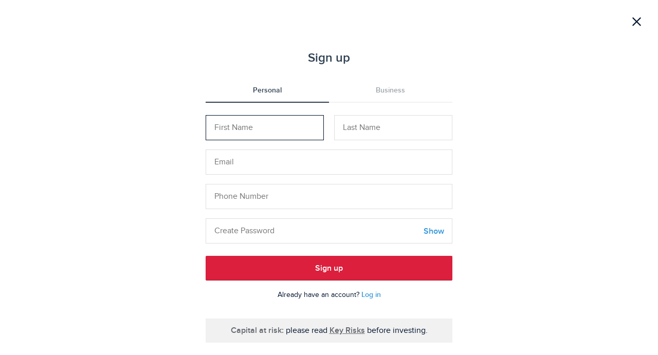

--- FILE ---
content_type: text/html; charset=utf-8
request_url: https://www.londonhouseexchange.com/properties/UKLN11RF001
body_size: 12616
content:



<!DOCTYPE html>
<html lang="en" xmlns:ng="http://angularjs.org" data-placeholder-focus="false">
<head>
<link href="https://fonts.googleapis.com/icon?family=Material+Icons" rel="stylesheet">
<link rel="preconnect" href="//fonts.googleapis.com">
<link href="https://fonts.googleapis.com/icon?family=Material+Icons"
      rel="preload" as="style">
<link rel="preload" as="font" crossorigin="anonymous" href="https://d2ofd11qqzygs0.cloudfront.net/assets/release-web-531_b4/dist/styles/fonts/icons/icons.woff">
<link rel="preload" as="font" crossorigin="anonymous" href="https://d2ofd11qqzygs0.cloudfront.net/assets/release-web-531_b4/dist/styles/fonts/proximanova_regular_macroman/ProximaNova-Reg-webfont.woff2">
<link rel="preload" as="font" crossorigin="anonymous" href="https://d2ofd11qqzygs0.cloudfront.net/assets/release-web-531_b4/dist/styles/fonts/proximanova_semibold_macroman/ProximaNova-Sbold-webfont.woff2">
<link rel="preload" as="style" href="https://d2ofd11qqzygs0.cloudfront.net/assets/release-web-531_b4/dist/styles/core.css">
<link rel="preload" as="style" href="https://d2ofd11qqzygs0.cloudfront.net/assets/release-web-531_b4/dist/styles/app.css">

<meta charset="utf-8">
<meta http-equiv="X-UA-Compatible" content="IE=edge">

<title>London House Exchange | Listing - College Mews, Lincoln</title>




<meta name="description" content="Invest in College Mews, Lincoln with London House Exchange, the property investment platform. Handpicked by our expert team for investment potential." >
<meta property="og:description" content="Invest in College Mews, Lincoln with London House Exchange, the property investment platform. Handpicked by our expert team for investment potential."/>

<meta name="google-site-verification" content="CiK0Q7KGjictIJNjMzKtWOIhs-3sKJgzDpivU9hzBWQ" />
<meta name="google-site-verification" content="wlG-bdWbtjmFb3F9dC-jsiuKtcayp5Y9zbmMt9dI-JM" />

<meta name="viewport" content="width=device-width, initial-scale=1.0, maximum-scale=1.0, user-scalable=no"/>
<meta name="apple-itunes-app" content="app-id=1382563575">
<link rel="apple-touch-icon" sizes="57x57" href="/apple-icon-57x57.png?v=3">
<link rel="apple-touch-icon" sizes="60x60" href="/apple-icon-60x60.png?v=3">
<link rel="apple-touch-icon" sizes="72x72" href="/apple-icon-72x72.png?v=3">
<link rel="apple-touch-icon" sizes="76x76" href="/apple-icon-76x76.png?v=3">
<link rel="apple-touch-icon" sizes="114x114" href="/apple-icon-114x114.png?v=3">
<link rel="apple-touch-icon" sizes="120x120" href="/apple-icon-120x120.png?v=3">
<link rel="apple-touch-icon" sizes="144x144" href="/apple-icon-144x144.png?v=3">
<link rel="apple-touch-icon" sizes="152x152" href="/apple-icon-152x152.png?v=3">
<link rel="apple-touch-icon" sizes="180x180" href="/apple-icon-180x180.png?v=3">
<link rel="icon" type="image/png" sizes="192x192"  href="/android-icon-192x192.png?v=3">
<link rel="icon" type="image/png" sizes="32x32" href="/favicon-32x32.png?v=3">
<link rel="icon" type="image/png" sizes="96x96" href="/favicon-96x96.png?v=3">
<link rel="icon" type="image/png" sizes="16x16" href="/favicon-16x16.png?v=3">
<link rel="manifest" href="/manifest.json">
<meta name="msapplication-TileColor" content="#ffffff">
<meta name="msapplication-TileImage" content="/ms-icon-144x144.png">
<meta name="theme-color" content="#ffffff">

<meta property="og:image" content="https://d2ofd11qqzygs0.cloudfront.net/images/properties/UKLN11RF001/image1.jpg"/>




<!-- pp.core -->
<script>
!function(a){'use strict';function b(){return new c}a.pp=a.pp||{};var c=function(){var a=this,b=0,d=null,e=[],f=[],g=function(c,e){return function(f){return 0===b&&(d=f,b=c,e.forEach(function(a){a()})),a}};return a.state=function(){var a=['pending','fulfilled','rejected'];return function(){return a[b]}}(),a.resolve=g(1,e),a.reject=g(2,f),a.then=function(a,g){var h=new c,i=function(a,b){return'function'!=typeof a&&(a=b),function(){setTimeout(function(){try{h.resolve(a(d))}catch(b){h.reject(b)}})}};return a=i(a,function(a){return a}),g=i(g,function(a){throw a}),0===b?(e.push(a),f.push(g)):1===b?a():2===b&&g(),h.restrict()},a.restrict=function(){return{state:a.state,then:a.then}},a};a.pp.pledge=b}(window),function(a){'use strict';function b(a){return'object'==typeof a}function c(a){return'[object Date]'===Object.prototype.toString.call(a)}function d(a){return'[object RegExp]'===Object.prototype.toString.call(a)}function e(a){return'string'==typeof a}function f(a){return void 0===a}function g(a){var b={};if(a){a.replace(/^\?/,'').split('&').forEach(function(a){a=a.split('='),b[a[0]]=decodeURIComponent(a[1]||'')})}return b}function h(a){return'function'==typeof a}function i(a,c){var d={};for(var e in a)d[e]=c&&b(a[e])?i(a[e]):a[e];return d}function j(a){return a.toString().toLowerCase().replace(/\s+/g,'-').replace(/[^\w\-]+/g,'').replace(/\-\-+/g,'-').replace(/^-+/,'').replace(/-+$/,'')}function k(a){return a.replace(/([a-z])([A-Z])/g,'$1-$2').toLowerCase()}function l(a,e,f){var g,h;if(a!==e)if(c(e))a=new Date(e.getTime());else if(d(e))a=new RegExp(e.source,e.toString().match(/[^\/]*$/)[0]),a.lastIndex=e.lastIndex;else if(b(e))if(E(e))for(E(a)||(a=[]),g=0;g<e.length;g++)a.push(e[g]);else{b(a)&&!E(a)||(a={});for(h in e)a[h]=f?l(a[h],e[h]):e[h]}else void 0!==e&&(a=e);return a}function m(){var a,b,c=[].slice.call(arguments),d=c.shift();for(!0===d&&(a=!0,d=c.shift());b=c.shift();)l(d,b,a);return d}function n(a,b,c){if(a&&a.slice){var d=a.slice(0,c),e=a.slice(c,a.length);return d.concat(b).concat(e)}}function o(){function a(){var a=4294967295*Math.random()|0,c=4294967295*Math.random()|0,d=4294967295*Math.random()|0,e=4294967295*Math.random()|0;return b[255&a]+b[a>>8&255]+b[a>>16&255]+b[a>>24&255]+'-'+b[255&c]+b[c>>8&255]+'-'+b[c>>16&15|64]+b[c>>24&255]+'-'+b[63&d|128]+b[d>>8&255]+'-'+b[d>>16&255]+b[d>>24&255]+b[255&e]+b[e>>8&255]+b[e>>16&255]+b[e>>24&255]}for(var b=[],c=0;c<256;c++)b[c]=(c<16?'0':'')+c.toString(16);return a}function p(a,c){return!!c.split('.').reduce(function(a,c){if(b(a)&&a.hasOwnProperty(c))return a[c]},a)}function q(a,c){return c.split('.').reduce(function(a,c){if(b(a)&&a.hasOwnProperty(c))return a[c]},a)}function r(a){return a=a||'',a.split('?')[0]}function s(a){return a=a||'',a.split('#')[0]}function t(a){return s(r(a))}function u(a,b){var c=a?a.split('/'):[];return t(c[c.indexOf(b)+1])}function v(a){return a.toLowerCase().split(/\n|\r|\r\n/g).reduce(function(a,b){if(b.length){var c=b.split(': ');a[c[0]]=c[1]}return a},{})}function w(a){var b=new XMLHttpRequest;b.open('GET',document.location,!0),b.onload=function(){a(v(b.getAllResponseHeaders()))},b.send(null)}function x(a){var b=D();return w(function(a){var c=a||{};b.resolve(c['client-country-code'])}),b}function y(a,b){return E(a)?a.reduce(function(a,c){return a[c[b]]=c,a},{}):{}}function z(a,b){return E(a)?a.reduce(function(a,c){return a[c[b]]=a[c[b]]||[],a[c[b]].push(c),a},{}):{}}function A(a,b){var c=!1;'#'===a[0]&&(a=a.slice(1),c=!0);var d=parseInt(a,16),e=(d>>16)+b;e>255?e=255:e<0&&(e=0);var f=(d>>8&255)+b;f>255?f=255:f<0&&(f=0);var g=(255&d)+b;return g>255?g=255:g<0&&(g=0),(c?'#':'')+(g|f<<8|e<<16).toString(16)}function B(a,b){return A(a,b)}function C(a,b){return A(a,-1*b)}a.pp=a.pp||{};var D=a.pp.pledge,E=Array.isArray,F={isObject:b,isDate:c,isRegExp:d,isString:e,isUndefined:f,isFunction:h,copy:i,slugify:j,camelCaseToSlug:k,extendHash:l,extend:m,insertInList:n,hasPathIn:p,path:q,getDataFromUrl:u,queryStringToObject:g,uuid:o(),getHeaders:w,getClientCountry:x,indexBy:y,indexListBy:z,lighten:B,darken:C};a.pp.util=F}(window),function(a){'use strict';function b(a){return function(b,d,e){var f=c(),g=new XMLHttpRequest;return g.open(a,b,!e),g.setRequestHeader('Content-Type','application/json;charset=UTF-8'),g.onreadystatechange=function(){4===g.readyState&&(200===g.status?f.resolve(g):f.reject(g))},g.onerror=function(){f.reject(g)},d?g.send(JSON.stringify(d)):g.send(),f.restrict()}}a.pp=a.pp||{};var c=a.pp.pledge,d={};d.post=b('POST'),d.get=b('GET'),a.pp.ajax=d}(window),function(a){'use strict';a.pp=a.pp||{};var b=a.pp.util,c=b.copy,d=b.extend,e=(b.isObject,function(a){var b=this,e=a?c(a,!0):{};b.get=function(a,b){return e.hasOwnProperty(a)?c(e[a],!0):b},b.set=function(a,b){e[a]=c(b,!0)},b.merge=function(a){d(!0,e,a)}});a.pp.Config=e}(window),function(a){'use strict';function b(a){return{get:function(){return j(a)}}}function c(a){var c=k[a].patterns;for(var e in c)i[a[0]+e]=c[e],d['is'+e]||Object.defineProperty(d,'is'+e,b(a[0]+e));Object.defineProperty(d,a,b(a)),i[a]=function(){for(var b in c)if(j(a[0]+b))return b;return k[a]._fallback?k[a]._fallback():'unknown'}}a.pp=a.pp||{};var d={},e=navigator&&navigator.userAgent||'unknown',f=navigator&&navigator.appName||'',g={Opera:['Version','Opera'],Chrome:['Chrome'],Safari:['Version','Safari'],IEMobile:['IEMobile'],IE:['; rv','MSIE'],WebKit:['Version','AppleWebKit'],Firefox:['Firefox']},h={},i={},j=function(a){if(!h.hasOwnProperty(a))if('string'==typeof i[a]){var b=new RegExp(i[a],'i');h[a]=b.test(e)}else h[a]=i[a]();return h[a]};i.userAgent=function(){return e},i.version=function(){var a,b,c,d,f=j('browser');if(b=g[f])for(c=0;c<b.length;c++)if(-1!==(d=e.indexOf(b[c]))){a=e.substring(d+b[c].length+1);break}return!a&&(d=j('bBlackberry')?e.indexOf('/'):e.lastIndexOf('/'))&&(a=e.substring(d+1)),''+((a?parseInt(a,10):navigator&&parseInt(navigator.appVersion,10))||'unknown')};var k={os:{patterns:{Android:'android',IOS:'(ipad|iphone|ipod)',WindowsCE:'(windowsce|windows ce|win ce)',WindowsPhone:'windows phone',Windows:function(){return!(!e.match(/\W(win|windows|win7|vista|nt [0-9.]+|server 2003)/i)||j('dMobile'))},BlackberryOS:'blackberry',Symbian:'symbian',Linux:function(){return!(!e.match(/linux/i)||j('oAndroid'))},Unix:function(){return!(!e.match(/bsd|x11/i)||j('oLinux'))},OSX:function(){return!(!e.match(/os x/i)||j('oIOS'))}}},browser:{patterns:{Opera:'opera.*\\Wpresto\\W|opr/[0-9]+',Chrome:'webkit\\W.*(chrome|chromium)\\W',Firefox:'mozilla.*\\Wfirefox\\W',Gecko:'mozilla(?!.*webkit).*\\Wgecko\\W',Safari:'webkit\\W(?!.*chrome).*safari\\W',WebKit:'webkit\\W',IEMobile:'IEMobile\\W',IE:function(){return'Microsoft Internet Explorer'===f||j('bTrident')},Blackberry:'blackberry',Trident:'\\btrident\\b'},_fallback:function(){return f.trim()||'unknown'}},device:{patterns:{Kindle:'\\W(kindle|silk)\\W',TV:'googletv|sonydtv',Tablet:'(ipad|android(?!.*mobile)|tablet)',Mobile:'(iphone|ipod|android|mobile|blackberry|nokia|windowsce|windows ce|win ce|xoom)',IPad:'ipad',IPhone:'iphone',IPod:'ipod',Desktop:function(){return j('oWindows')||j('oOSX')||j('oLinux')||j('oUnix')}}}};Object.defineProperty(d,'userAgent',b('userAgent')),Object.defineProperty(d,'version',b('version'));for(var l in k)c(l);a.pp.browser=d}(window),function(a){'use strict';a.pp=a.pp||{};var b=a.pp.util,c=document,d=JSON,e=b.isObject,f=b.isUndefined,g={set:function(a,b,g,h,i){var j=new Date,k='',l='',m='';h=h||'/',g&&(j.setTime(j.getTime()+60*g*1e3),k='; expires='+j.toUTCString()),l=e(b)&&!f(b)?encodeURIComponent(d.stringify({v:b})):encodeURIComponent(b),i&&(m='; secure'),c.cookie=a+'='+l+k+'; path='+h+m},get:function(a){for(var b=a+'=',e=c.cookie.split(';'),g='',h={},i=0;i<e.length;i++){for(var j=e[i];' '==j.charAt(0);)j=j.substring(1,j.length);if(0===j.indexOf(b)){if(g=decodeURIComponent(j.substring(b.length,j.length)),'{'==g.substring(0,1))try{if('v'in(h=d.parse(g)))return h.v}catch(k){return g}if(f(g))return;return g}}return null},parse:function(a){if(!a)return{};var b,c,d,e=a.match(/%%([a-zA-Z_]+)=/g),f={};return e.forEach(function(g,h){b=g.substr(2).replace('=',''),d=e[h+1]?a.search(e[h+1])-g.length:a.length,c=a.substr(g.length,d),f[b]=c,a=a.substr(g.length+c.length)}),f}};a.pp.cookie=g}(window),function(a){'use strict';function b(a,b){function c(a){return/^\$\$/.test(a)}function e(a,b){return new RegExp(a.replace('$$','')).test(b)}function f(a,b){var c=[];return e(a,b)?c.concat(i[a]):c}function g(a){var b,d=[];for(b in i)c(b)?d=f(b,a):b===a&&(d=d.concat(i[b]));return d}function h(a,b){var c,d=[];for(c in b)e(a,c)&&(d=d.concat(b[c]));return d}var i={},j={};return a=a||{},a.on=function(a,e){if(!d.isFunction(e))return this;if((i[a]=i[a]||[]).push(e),!b)return this;if(c(a)){h(a,j).forEach(function(a){e(a)})}else j[a]&&e(j[a]);return this},a.off=function(a,b){var c=i[a];if(!c)return this;for(var d,e=0;e<c.length;e++)if((d=c[e])===b||d.fn===b){c.splice(e,1);break}return this},a.emit=function(a,c){b&&(j[a]=c);var d=g(a);return angular.isArray(d)&&d.forEach(function(a){a(c)}),this},a.destroy=function(){for(var a in i){var b=i[a];b.splice(0,b.length)}},a}function c(a,b,c){c=c||['on','off'],c.forEach(function(c){a[c]=function(a,d){b[c](a,d)}})}var d=a.pp.util;a.pp=a.pp||{},a.pp.emitter={create:b,mixin:c}}(window),function(a){'use strict';a.pp=a.pp||{};var b={},c={publish:function(c,d){for(var e=b[c]||[],f=e.length;f--;)e[f].apply(a,d||[])},subscribe:function(a,c){return(b[a]=b[a]||[]).push(c),[a,c]},unsubscribe:function(a){for(var c=b[a[0]],d=c.length;d--;)c[d]===a[1]&&c.splice(d,1)}};a.pp.pubsub=c}(window),function(a){'use strict';function b(b){function f(a,b,c){a.addEventListener?a.addEventListener(b,c):a.attachEvent(b,c)}function w(){return[].slice.call(arguments).join('.')}function x(a){return(a||new Date).toString()}function y(a){var b,c={},d=n(a)?a.split(','):[];return d.forEach(function(a){b=a.split('='),b.length>1&&(c[b[0]]=b[1])}),c}function z(a){if(!$||a){$={};var b=d.get(ha.cookieName),c={};o(b)||null===b||(c=d.parse(b),$['user.email']=c.email,$['user.name']=(c.first_name+' '+c.last_name).trim(),$['user.initialReferrer']=c.initial_referrer,$['user.referredBy']=c.referred_by||c.r,$['user.stage']=c.stage,q($,y(c.utm_data))),Z=ja+'-'+(c.token||ha.defaultId)}return $}function A(a){return a=''+a,a.length>ha.maxLen?a.substr(ha.maxLen)+'...':a}function B(a,b){return a=a||{},a.type=b,a}function C(a){var b={},c=0;for(var d in a)if(b[d]=a[d],++c===ha.maxKeys)return b.TRUNCATE=!0,b;return b}function D(a){return a=n(a)?[a]:a,A(a.join(' '))}function E(a,b,c){var d={};for(var e in c)b.hasOwnProperty(e)&&(d[w(a,e)]=A(b[e])),d[w(a,e,'invalid')]=D(c[e]);return d}function F(a,b,c){var d,e,f,g,h,i,j={},k={};for(d in b.$error){e=b.$error[d];for(h in e)f=e[h],g=f?f.$name:'!'+d,c&&-1!==c.indexOf(g)||(j[w(a,g)]=A(f?f.$viewValue||'':'!'+d)),i=w(a,g,'invalid'),k[i]=k[i]||[],k[i].push(d)}for(i in k)j[i]=A(k[i].join(' '));for(i in b)'$$parentForm'!==i&&b[i]&&b[i].$$parentForm&&q(j,F(w(a,i),b[i],c));return C(j)}function G(a){t.push(a)}function H(a){for(var b=0;b<t.length;b++)if(t[b]===a)return t.splice(b,1)}function I(a){var b=p(a),c=b.attributes;b.attributes={};for(var d in c)b.attributes[d.replace(/\./g,'_')]=c[d];return b}function J(a){for(var b=p(a.attributes),c=0;c<na.length;c++)try{na[c](b.subEventName,b)}catch(d){console.log&&console.log(d.message)}}function K(a){var b=JSON.parse(k.getItem(v))||{},c=r();a.attributes.event_id=c,b[c]=a,k.setItem(v,JSON.stringify(b))}function L(a,b,c,d){return c||(c=r(),G(c)),l(ia,I(a),b).then(function(){return H(c),u=0,d},function(){if(++u<ha.retry)return L(a,b,c).then(s,function(){H(c)})})}function M(){var a=JSON.parse(k.getItem(v))||{};for(var b in a)J(a[b]),L(a[b],null,null,b).then(function(a){var b=JSON.parse(k.getItem(v));delete b[a],k.setItem(v,JSON.stringify(b))})}function N(){i(ba),i(ca),ka.resolve()}function O(a,b,c){return ha.offline?e().resolve():(c||(c=r(),G(c)),a.attributes.event_id=c,a.attributes.defer&&k?(K(a),e().resolve()):l(ia,I(a),b).then(function(){H(c),u=0},function(){if(++u<ha.retry)return O(a,b,c).then(s,function(){H(c)})}))}function P(a,b){return Math.ceil((new Date-a)/(b?1:1e3))}function Q(a,b){b.time=x(b.time),b['hit.ms']=P(aa,!0),b['hit.time']=P(aa),b.subEventName=a;var d={'ua.os':c.os,'ua.name':c.browser,'ua.version':c.version,'ua.device':c.device},e={eventName:ha.eventName,attributes:q({},z(),d,b),userIdentifier:{value:Z}};return delete e.attributes.originalName,e}function R(a){var b=ma[a];if(b)return delete ma[a],P(b.time)}function S(a,b,c){var d=w(a,c);ma[d]=p(b),ma[d].originalName=a}function T(a,b,c,d,e){b=b||{},b.time=new Date;var f,g;if(d&&S(a,b,d),!e)return ka.then(function(){b=q({},la,b),!d&&c&&(f=w(a,c),(g=ma[f])&&(b=q({},g,b),b.duration=R(f))),c&&(a+='.'+c);var e=Q(a,b);return b&&!b.defer&&J(e),O(e)})}function U(a,b,c,d){var e=w(a,b,c),f={};d&&(f[e]=d),f=B(f,a),T(e,f)}function V(a){var b,c,d;for(c in ma)b=b||{},d=ma[c],b[w(d.originalName,a)]=P(d.time);return b}function W(){if(i(ba),i(ca),(da=da||V('unload'))&&!ea){var a=Q(w(_,'unload'),q({},la,da,{'hit.duration':P(aa)}));oa&&oa(ia,JSON.stringify(a))?ea=!0:(ea=!0,J(a),O(a,!0).then())}}function X(){var a=V('slow')||{};a.type='slow',O(Q(w(_,'slow'),q({},la,a)))}function Y(){var a=V('timeout')||{};a.type='timeout',O(Q(w(_,'timeout'),q({},la,a)))}var Z,$,_,aa,ba,ca,da,ea,fa=this,ga={retry:2,slow:3e3,stall:1e4,unload:!0,maxKeys:10,maxLen:50,waitInterval:2,waitTimeout:1500},ha=q(ga,b),ia=ha.endpoint,ja=ha.environment,ka=e(),la={},ma={},na=[],oa=!1;fa.getUserData=z,fa.pageLoad=function(a,b,c){fa.setContext('page',a),N(),a=w('page',a),b=B(b,'page'),T(a,b,null,!!c&&'unload')},fa.flush=function(){N()},fa.pageAction=function(a,b,c){U('action',a,b,c)},fa.pageEvent=function(a,b,c){U('event',a,b,c)},fa.pageError=function(a,b,c){U('error',a,b,c)},fa.pageException=function(a,b,c){U('exception',a,b,c)},fa.flowStep=function(a,b){var c=w('step',a,b);fa.setContext(w('step',a),b),T(c,B({},'step'))},fa.pageUnload=function(a,b){a=w('page',a),b=B(b,'unload'),T(a,b,'unload'),fa.unsetContext(a)},fa.pageClose=function(a){a=w('page',a),R(w(a,'unload')),fa.unsetContext(a)},fa.formStart=function(a,b,c,d){fa.setContext('form',a),a=w('form',a),b=B(b,'form.start'),T(a,b,'start',!!c&&'submit',d)},fa.formValidation=function(a,b,c){a=w('form',a);var d=b||c?E(a,b,c):{};d.type='form.validation',T(a,d,'validation')},fa.ngFormValidation=function(a,b,c){a=w('form',a);var d=F(a,b,c)||{};d.type='form.validation',T(a,d,'validation')},fa.formError=function(a,b){a=w('form',a);var c={};b&&(c[w(a,'error')]=b),c.type='error',T(a,c,'error')},fa.formSubmit=function(a,b){a=w('form',a);var c={};b&&(c[w(a,'submit')]=b),c.type='form.submit',T(a,c,'submit'),fa.unsetContext(a)},fa.formClose=function(a){a=w('form',a),R(w(a,'submit')),fa.unsetContext(a)},fa.action=function(a,b){a=w('action',a),b=B(b,'action'),T(a,b,null)},fa.event=function(a,b){a=w('event',a),b=B(b,'event'),T(a,b,null)},fa.deferEvent=function(a,b){a=w('event',a),b=B(b,'event'),b.defer=!0,T(a,b,null)},fa.deferAction=function(a,b){a=w('action',a),b=B(b,'action'),b.defer=!0,T(a,b,null)},fa.setContext=function(a,b){var c=a;n(a)&&(c={},c[a]=b);for(var d in c)c[d]||0===c[d]||''===c[d]||c[d]!==c[d]?la[d]=c[d]:delete la[d]},fa.unsetContext=function(a,b){la[a]&&(o(b)||la[a]===b)&&delete la[a]},fa.removeContext=function(a){var b=[];n(a)?b.push(a):a.constructor===Array?b=a:m(a)&&(b=Object.keys(a)),b.forEach(function(a,b){delete la[b]})},fa.getContext=function(){return p(la,!0)},fa.subscribe=function(a){na.push(a)},fa.updateUniqueId=function(a){Z=ja+'-'+a},fa.closeAll=function(){function a(){if(!t.length)return j(b),i(c),d.resolve(),!0}var b,c,d=e();return g(function(){ma={},a()||(b=h(function(){a()},ha.waitInterval))}),c=g(function(){d.resolve(),j(b)},ha.waitTimeout),d.restrict()};var pa=a.location,qa=pa.pathname;fa.setContext({'hit.host':pa.hostname,'hit.path':qa,'hit.query':pa.search,'hit.hash':pa.hash}),_=qa&&'/'!==qa?'hit'+qa.replace(/\//g,'.'):'hit.index',aa=new Date,ha.slow&&(ba=g(X,ha.slow)),ha.stall&&(ca=g(Y,ha.stall)),ha.unload&&(f(a,'beforeunload',W),f(a,'unload',W)),!ha.offline&&ha.investorLoaded&&ha.investorLoaded.then&&ha.investorLoaded.then(M)}a.pp=a.pp||{};var c=(a.pp.ajax,a.pp.browser),d=a.pp.cookie,e=a.pp.pledge,f=a.pp.util,g=(a.pp.config,a.pp.pubsub,a.setTimeout),h=a.setInterval,i=a.clearTimeout,j=a.clearInterval,k=a.localStorage,l=function(){return e().resolve()},m=f.isObject,n=f.isString,o=f.isUndefined,p=(f.isFunction,f.copy),q=f.extend,r=f.uuid,s=function(){},t=[],u=0,v='pp.core.track.deferred-events';a.pp.Track=b}(window),function(a){a.pp.componentEmitter=a.pp.emitter.create(void 0,!0),a.pp.component={},a.pp.emitter.mixin(a.pp.component,a.pp.componentEmitter)}(window);
</script>






<script src="https://www.google.com/recaptcha/enterprise.js?render=6LcqItErAAAAAPDHyk9H7nCgutwM8ThPfHZkj6fI"></script>



<script>
window.pp.config = new window.pp.Config();
window.pp.config.set('pp.modules.auth', {
    maxQuizRetries: 2,
    sysFundingLimit: 10010, 
    reCaptchaEnabled: true,
    reCaptchaKey: '6LfZBdMrAAAAACDi1QGiLTIJCpMkT8_xKfwd33n1',
    reCaptchaInvisibleKey: '6LcqItErAAAAAPDHyk9H7nCgutwM8ThPfHZkj6fI'

});
window.pp.config.set('pp.global', {
    maxOwnershipPerPropertyPct: 19.99
});
window.pp.config.set('pp.external.endpoints', {
    assets: 'https://d2ofd11qqzygs0.cloudfront.net',
    resources: 'https://d1t3bb56vtm0kt.cloudfront.net',
    blog: 'https://www.londonhouseexchange.com/blog',
    blogApi: 'https://www.londonhouseexchange.com/blog/wp-json'
});
window.pp.config.set('pp.services.data-view', {
    json: 'https://bar94lzjg0.execute-api.eu-west-1.amazonaws.com/prod/data-view',
    csv: 'https://bar94lzjg0.execute-api.eu-west-1.amazonaws.com/prod/data-view/csv',
    xlsx: 'https://docs.google.com/spreadsheets/d/19h2GmLN-2CLgk79gVxcazxtKqS6rwW36YA-qvuzEpG4/export?format=xlsx'
});
window.pp.config.set('pp.services.marketplace', {
    trades: {
        // json: 'https://spreadsheets.google.com/feeds/list/1v-qmGd5YPoU4BKYERr4A9ka4yo6qSTAZM27rPINJXQQ/3/public/values?alt=json',
        json: 'https://spreadsheets.google.com/feeds/list/1v-qmGd5YPoU4BKYERr4A9ka4yo6qSTAZM27rPINJXQQ/3/public/values?alt=json'
    }
});
window.pp.config.set('googlemaps.api', {
    key: 'AIzaSyBKO90nTaR0ctBRr4jY2gg3SNegfBLoag0'
});
window.pp.config.set('pp.contact-details', {
    key: '+44 (0)20 3696 5600',
    address: {
        lineOne: '3 London Bridge Street 3rd floor',
        city: 'London',
        postcode: 'SE1 9SG',
        country: 'United Kingdom',
        latitude: '51.5053',
        longitude: '-0.0884'
    },
    email: 'support@londonhouseexchange.com'
});

window.pp.config.set('pp.default-budget', {
    budget: 5000
});

window.pp.config.set('pp.default-lump-sum', {
    lumpSum: 25000
});

window.pp.config.set('pp.blog-posts', {
    events: '6744'
});

var serverTime = new Date(0);
serverTime.setUTCMilliseconds(1769323505413);
window.pp.serverTime = serverTime;
window.pp.serverTimeIso = '2026-01-25T06:45:05.413Z';
window.investorLoaded = window.pp.pledge();
var options = {
    defaultId: 'prod-121f8ee9-c445-4d16-82e3-c8158052afe2',
    environment: 'prod',
    cookieName: 'pp_funnel',
    endpoint: 'https://events.propertypartner.co/log-event',
    eventName: 'track',
    investorLoaded: window.investorLoaded
};

window.pp.track = new pp.Track(options);
window.pp.events = {
    getContext: window.pp.track.getContext,
    subscribe: window.pp.track.subscribe
};

window.pp.util.getClientCountry().then(function(countryCode){
    if(!countryCode) {
        return;
    }

    window.pp.track.setContext({
        'client.country': countryCode
    });
});



window.pp.config.set('pp.widgets.payment-process', {
    adyen: {
        key: '10001|[base64]'
    }
});

window.vcRecaptchaApiLoaded = function() {};
</script>

<!-- disables phone number linking -->
<meta name="format-detection" content="telephone=no">



<!-- Google Tag Manager -->
<script>(function(w,d,s,l,i){w[l]=w[l]||[];w[l].push({'gtm.start':
        new Date().getTime(),event:'gtm.js'});var f=d.getElementsByTagName(s)[0],
        j=d.createElement(s),dl=l!='dataLayer'?'&l='+l:'';j.async=true;j.src=
        '//www.googletagmanager.com/gtm.js?id='+i+dl;f.parentNode.insertBefore(j,f);
        })(window,document,'script','dataLayer','GTM-K5P784');</script>
<!-- End Google Tag Manager -->
        


<script>
var track = window.pp.track;
window.analytics = {};
window.analytics.track = function(name, data) {
    track.action(name, data);
};
</script>

<script>
window.dataLayer = window.dataLayer || [];
window.investorLoaded.then(function (user) {
    var ck = window.pp.cookie;
    var MINUTES_TO_EXPIRE = 2628000;
    var funnelCk = ck.get('pp_funnel');
    funnelCk = ck.parse(funnelCk);
    var stageCk = ck.get('pp_stage');
    var stage = user.stage;

    if(user.stage === 'initial' && funnelCk.email){
        stage = 'signup';
    }

    ck.set('pp_stage', stage, MINUTES_TO_EXPIRE);
});

(function(){
    var track = window.pp.track;
    function gtag(){dataLayer.push(arguments);}

    gtag('event', 'optimize.callback', {
        callback: function(value, name) {
            var attr = {};
            attr['goptimize.' + name] = value;
            track.setContext(attr);
        }
    });
})()
</script>

<link rel="stylesheet" href="https://d2ofd11qqzygs0.cloudfront.net/assets/release-web-531_b4/dist/styles/core.css">

</head>
<body class="site-layout page-property public" ng-app="pp.app" data-pp-track-page-name="">
<script>
if (window.pp.browser.isMobile){
    document.body.className += " is-mobile";
}
</script>

<!-- gtm data layer -->
<script>
dataLayer = window.dataLayer || [];

window.investorLoaded.then(function(investor){
    if(investor.anon) {
        window.dataLayer.push({
            "User": {
                "hasInvested": false,
                "stage": investor.stage,
            
                "uid": "xxx",
                "signupId": "xxx"
            }
        });
    } else {
        window.dataLayer.push({
            "User": {
                "uid": investor.uniqueIdentifier,
                "signupId": investor.uniqueIdentifier,
                "stage": investor.stage,
                "hasInvested": investor.financials.hasInvested,
                "primaryInvestmentCounter": Number(investor.funnel.statistics.primary_investment_counter) || 0,
                "secondaryInvestmentCounter": Number(investor.funnel.statistics.secondary_investment_counter) || 0,
                "totalInvestedPrimary": Number(investor.funnel.statistics.total_invested_primary) || 0,
                "totalInvestedSecondary": Number(investor.funnel.statistics.total_invested_secondary) || 0,
                "totalFunded": Number(investor.funnel.statistics.total_funded) || 0,
                "firstInvestmentTimestamp": investor.funnel.statistics.first_investment_timestamp || null
            }
        });
    }
});
</script>



<!-- Google Tag Manager -->
<noscript><iframe src="//www.googletagmanager.com/ns.html?id=GTM-K5P784"
                  height="0" width="0" style="display:none;visibility:hidden"></iframe></noscript>
<!-- End Google Tag Manager -->


<nav id="site-nav-mobile" class="site-nav-mobile">
    <div pp-auth-nav-mobile path="/properties/UKLN11RF001" blog-url="https://www.londonhouseexchange.com/blog">
        
            <script>
    window.pp.authNavMobile = {
        resourcesOpen: false,
        toggleResources: function() {
            this.resourcesOpen = !this.resourcesOpen;
            if(this.resourcesOpen) {
                $('#pp-mobile-menu-static-expandable-items').addClass('open');
                $('#pp-mobile-menu-static-expander-item').addClass('open');
                $('#pp-mobile-menu-static-expander-item .icon').addClass('open');
            } else {
                $('#pp-mobile-menu-static-expandable-items').removeClass('open');
                $('#pp-mobile-menu-static-expander-item').removeClass('open');
                $('#pp-mobile-menu-static-expander-item .icon').removeClass('open');
            }
        },
        toggleAbout: function() {
            this.aboutOpen = !this.aboutOpen;
            if(this.aboutOpen) {
                $('#pp-mobile-menu-static-expandable-items-about').addClass('open');
                $('#pp-mobile-menu-static-expander-item-about').addClass('open');
                $('#pp-mobile-menu-static-expander-item-about .icon').addClass('open');
            } else {
                $('#pp-mobile-menu-static-expandable-items-about').removeClass('open');
                $('#pp-mobile-menu-static-expander-item-about').removeClass('open');
                $('#pp-mobile-menu-static-expander-item-about .icon').removeClass('open');
            }
        },
        closeNav: function() {
            window.pp.pubsub.publish('mobile-nav-close');
        }
    };
</script>
<div class="pp-auth-nav-mobile">
    <div class="nav-content">
        <div class="investor-name-close">
            <div class="close-nav" onclick="window.pp.authNavMobile.closeNav()">
                <i class="icon i-cross"></i>
            </div>
        </div>

        <div class="nav-list">
            <div class="pp-auth-nav-mobile-menu">
                <div class="pp-list-menu">
                    <div class="item individual-item">
                        <a target="_self" class="pp-list-menu-item active" href="/">
                            <span class="label">Home</span>
                        </a>
                    </div>
                    <div class="item individual-item">
                        <a target="_self" class="pp-list-menu-item" href="/s#/featured-view">
                            <span class="label">Trading Exchange</span>
                        </a>
                    </div>
                    <div class="item individual-item">
                        <a target="_self" class="pp-list-menu-item" href="/mortgage-bond">
                            <span class="label">Mortgage Bonds</span>
                        </a>
                    </div>
                    <div class="item individual-item">
                        <a target="_self" class="pp-list-menu-item" href="/bridging">
                            <span class="label">Bridging Finance</span>
                        </a>
                    </div>
                    <div class="item individual-item">
                        <a target="_self" class="pp-list-menu-item" href="/isa">
                            <span class="label">ISA</span>
                        </a>
                    </div>    
                    <div class="item">
                        <div class="pp-list-menu-expandable-items" id="pp-mobile-menu-static-expandable-items-about">

                        <div class="pp-list-menu-expander-item" id="pp-mobile-menu-static-expander-item-about" onclick="window.pp.authNavMobile.toggleAbout()">
                            <span ng-bind="vm.label">About</span>
                            <i class="icon i-plus"></i>
                        </div>

                        <div class="list">                            
                            <div class="item individual-item">
                                <a target="_self" class="pp-list-menu-item" href="/howitworks">
                                    <span class="label">How LHE works</span>
                                </a>
                            </div>
                            <div class="item individual-item">
                                <a target="_self" class="pp-list-menu-item" href="/aboutus/ourstory">
                                    <span class="label">About LHE</span>
                                </a>
                            </div>
                        </div>
                        </div>
                    </div>

                    <div class="item">
                        <div class="pp-list-menu-expandable-items" id="pp-mobile-menu-static-expandable-items">

                        <div class="pp-list-menu-expander-item" id="pp-mobile-menu-static-expander-item" onclick="window.pp.authNavMobile.toggleResources()">
                            <span ng-bind="vm.label">Resources</span>
                            <i class="icon i-plus"></i>
                        </div>

                        <div class="list">
                            <div class="item individual-item">
                                <a target="_self" class="pp-list-menu-item" href="/premiumservices">
                                    <span class="label">Premium services</span>
                                </a>
                            </div>

                            <div class="item individual-item">
                                <a target="_self" class="pp-list-menu-item" href="https://help.londonhouseexchange.com">
                                    <span class="label">Knowledge base</span>
                                </a>
                            </div>
                            <div class="item individual-item">
                                <a target="_self" class="pp-list-menu-item" href="/blog">
                                    <span class="label">Blog</span>
                                </a>
                            </div>
                            <div class="item individual-item">
                                <a target="_self" class="pp-list-menu-item" href="/aboutus/contactus">
                                    <span class="label">Contact us</span>
                                </a>
                            </div>
                        </div>
                        </div>
                    </div>
                </div>
            </div>
        </div>
        <div class="actions">
            <div class="action-signup">
                <a id="t-auth-signup" class="btn btn-signup" target="_self" href="/signup">Sign Up</a>
            </div>
            <div class="action-login">
                <a id="t-auth-login" class="btn btn-login" target="_self" href="/login">Log In</a>
            </div>
        </div>
    </div>
</div>
        
    </div>
</nav>


<div id="app-container" class="app-container site-layout">
    
    <div class="site-wrapper">
        
<div class="dev-loan-risk-warning high-level-risk-warning ng-hide">
    <div class="content">
        <div class="content-inner">
            You could lose <u>all</u> your money invested in this product.<br/>
            This is a high-risk investment and is much riskier than a savings account.<br/>
            ISA eligibility does not guarantee returns or protect you from losses.<br/>
        </div>
    </div>
</div>
<div class="main-risk-warning-fca high-level-risk-warning outer-dark ng-hide">
    <div class="content">
        <div class="content-inner">
            Don’t invest unless you’re prepared to lose all the money you invest. This is a high-risk investment and you are unlikely to be protected if something goes wrong. <a href="/static/take-time-to-learn-more" class="link" id="pp-take-time-to-learn-more-link">Take 2 mins to learn more</a>.
        </div>
    </div>
</div>

<div class="client-fundraising-risk-warning high-level-risk-warning ng-hide">
    <div class="content">
        <div class="content-inner">
            An investment in London House Exchange carries risk. You could lose all the money you invest.<br/>
            Please make sure that you have read the information memorandum (including ‘Key Risks’) and have sufficiently understood its contents, seeking specialist advice where necessary, before making your decision to invest in London House Exchange.
        </div>
    </div>
</div>
<header class="site-header " id="pp-site-header-main">
    <div class="sticky">
        <div class="contents">

            
            <button id="mobile-nav-trigger" class="mobile-nav-trigger">
                <i class="i-menu"></i>
            </button>
            

            <div class="pp-logo">
                <a href="//www.londonhouseexchange.com" target="_self"><!--
                    -->
                    <img src="https://d2ofd11qqzygs0.cloudfront.net/images/logos/lhelogo-balanced.png" width="170" alt="London House Exchange Logo" />
                    <!--
                --></a>
            </div>
            


            
            <div class="mobile-header">
                
                <pp-header-nav-mobile></pp-header-nav-mobile>
                
            </div>
            <nav class="main-nav">
                <ul class="nav-items">
                    <li class="item ">
                        <a href="/s" target="_self">
                            Trading Exchange
                        </a>
                    </li>
                    <li class="item ">
                        <a href="/mortgage-bond" target="_self">
                            Mortgage Bonds
                        </a>
                    </li>
                    <li class="item ">
                        <a href="/bridging" target="_self">
                            Bridging
                        </a>
                    </li>
                    <li class="item ">
                        <a href="/isa" target="_self">
                            ISA
                        </a>
                    </li>
                    <li class="item parent-item-dropdown">
                        <script>
    (function(){

        window.pp.resourcesDropdown = {
            isOpen: false,
            closeMenu: function() {
                window.pp.resourcesDropdown.isOpen = false;
                $('#pp-resources-dropdown-header').removeClass('open');
            },
            handleScroll: function(originalPosition) {
                if (Math.abs(window.scrollY - originalPosition) > 50) {
                    window.pp.resourcesDropdown.closeMenu();
                }
            },
            onScrollDifferenceCleanDropdowns(originalPosition) {
                $(window).on('scroll', this.handleScroll.bind(null, originalPosition));
            },
            toggle: function() {
                var api = window.pp.resourcesDropdown;
                api.isOpen = !api.isOpen;
                $(window).off('click', api.closeMenu);
                $(window).off('scroll', api.handleScroll);
                if(this.isOpen) {
                    $('#pp-resources-dropdown-header').addClass('open');
                    setTimeout(function(){
                        $(window).on('click', api.closeMenu);
                    });
                    api.onScrollDifferenceCleanDropdowns(window.scrollY);
                } else {
                    $('#pp-resources-dropdown-header').removeClass('open');
                }
            }
        };
    })();

</script>
<div class="pp-resources-dropdown">
    <span class="trigger-label">
        <a class="resources-dropdown" onclick="pp.resourcesDropdown.toggle()">
            Resources
            <i class="icon i-chevron-down"></i>
        </a>
    </span>
    <ul class="resources-menu" id="pp-resources-dropdown-header">
        <span class="nav-arrow"></span>
        <li class="item dropdown-item">
            <a class="item-link" href="/aboutus/ourstory" target="_self">About LHX</a>
        </li>
        <li class="item dropdown-item">
            <a class="item-link" href="/howitworks" target="_self">How LHX works</a>
        </li>
        <li class="item dropdown-item">
            <a class="item-link" href="https://help.londonhouseexchange.com" target="_self">Knowledge Base</a>
        </li>
        <li class="item dropdown-item">
            <a class="item-link" href="/blog" target="_self">Blog</a>
        </li>
        <li class="item dropdown-item">
            <a class="item-link" href="/aboutus/contactus" target="_self">Contact us</a>
        </li>
    </ul>
</div>
                    </li>
                </ul>
            </nav>


            
            <div class="auth-nav">
                <div pp-auth-nav></div>
            </div>
            
            

        </div>
    </div>
</header>

        

<ui-view>
    <div class="layout-property">
        <div class="layout-loading">
            <div class="loading"></div>
        </div>
    </div>
</ui-view>

<script>
    window.pp.config.set('pp.widgets.property', {
        property: {
            symbol: 'UKLN11RF001'
        }
    });
</script>


    </div>
    <div class="pp-main-footer homepage-properties">
        
<footer class="site-footer">
    <pp-footer></pp-footer>
</footer>

    </div>
</div>
<link rel="stylesheet" href="https://d2ofd11qqzygs0.cloudfront.net/assets/release-web-531_b4/dist/styles/app.css">
<script src="https://d2ofd11qqzygs0.cloudfront.net/assets/release-web-531_b4/dist/base-vendors.js"></script>
<script src="https://d2ofd11qqzygs0.cloudfront.net/assets/release-web-531_b4/dist/scripts.js"></script>
<script src="https://d2ofd11qqzygs0.cloudfront.net/assets/release-web-531_b4/dist/extra-vendors.js"></script>
<script src="https://d2ofd11qqzygs0.cloudfront.net/assets/release-web-531_b4/dist/app.js"></script>
<link rel="stylesheet" media="print" href="https://d2ofd11qqzygs0.cloudfront.net/assets/release-web-531_b4/dist/styles/print.css">


<!-- auth -->
<div class="modal auth-modal" id="pp-auth-modal">
    <div pp-auth-modal class="auth-modal-inner">
        <div class="loading"></div>
    </div>
</div>









<script>
(function(){
    $('#pp-take-time-to-learn-more-link').click(function(event) { 
        event.preventDefault();
        this.blur(); // Manually remove focus from clicked link.
        $.get(this.href, function(html) {
            $(html).appendTo('body').modal({
                  escapeClose: true,
                    clickClose: true,
                    showClose: true
            });
        });
    });
})();
</script>


</body>
</html>



--- FILE ---
content_type: text/html; charset=utf-8
request_url: https://www.londonhouseexchange.com/properties/UKLN11RF001
body_size: 12897
content:



<!DOCTYPE html>
<html lang="en" xmlns:ng="http://angularjs.org" data-placeholder-focus="false">
<head>
<link href="https://fonts.googleapis.com/icon?family=Material+Icons" rel="stylesheet">
<link rel="preconnect" href="//fonts.googleapis.com">
<link href="https://fonts.googleapis.com/icon?family=Material+Icons"
      rel="preload" as="style">
<link rel="preload" as="font" crossorigin="anonymous" href="https://d2ofd11qqzygs0.cloudfront.net/assets/release-web-531_b4/dist/styles/fonts/icons/icons.woff">
<link rel="preload" as="font" crossorigin="anonymous" href="https://d2ofd11qqzygs0.cloudfront.net/assets/release-web-531_b4/dist/styles/fonts/proximanova_regular_macroman/ProximaNova-Reg-webfont.woff2">
<link rel="preload" as="font" crossorigin="anonymous" href="https://d2ofd11qqzygs0.cloudfront.net/assets/release-web-531_b4/dist/styles/fonts/proximanova_semibold_macroman/ProximaNova-Sbold-webfont.woff2">
<link rel="preload" as="style" href="https://d2ofd11qqzygs0.cloudfront.net/assets/release-web-531_b4/dist/styles/core.css">
<link rel="preload" as="style" href="https://d2ofd11qqzygs0.cloudfront.net/assets/release-web-531_b4/dist/styles/app.css">

<meta charset="utf-8">
<meta http-equiv="X-UA-Compatible" content="IE=edge">

<title>London House Exchange | Listing - College Mews, Lincoln</title>




<meta name="description" content="Invest in College Mews, Lincoln with London House Exchange, the property investment platform. Handpicked by our expert team for investment potential." >
<meta property="og:description" content="Invest in College Mews, Lincoln with London House Exchange, the property investment platform. Handpicked by our expert team for investment potential."/>

<meta name="google-site-verification" content="CiK0Q7KGjictIJNjMzKtWOIhs-3sKJgzDpivU9hzBWQ" />
<meta name="google-site-verification" content="wlG-bdWbtjmFb3F9dC-jsiuKtcayp5Y9zbmMt9dI-JM" />

<meta name="viewport" content="width=device-width, initial-scale=1.0, maximum-scale=1.0, user-scalable=no"/>
<meta name="apple-itunes-app" content="app-id=1382563575">
<link rel="apple-touch-icon" sizes="57x57" href="/apple-icon-57x57.png?v=3">
<link rel="apple-touch-icon" sizes="60x60" href="/apple-icon-60x60.png?v=3">
<link rel="apple-touch-icon" sizes="72x72" href="/apple-icon-72x72.png?v=3">
<link rel="apple-touch-icon" sizes="76x76" href="/apple-icon-76x76.png?v=3">
<link rel="apple-touch-icon" sizes="114x114" href="/apple-icon-114x114.png?v=3">
<link rel="apple-touch-icon" sizes="120x120" href="/apple-icon-120x120.png?v=3">
<link rel="apple-touch-icon" sizes="144x144" href="/apple-icon-144x144.png?v=3">
<link rel="apple-touch-icon" sizes="152x152" href="/apple-icon-152x152.png?v=3">
<link rel="apple-touch-icon" sizes="180x180" href="/apple-icon-180x180.png?v=3">
<link rel="icon" type="image/png" sizes="192x192"  href="/android-icon-192x192.png?v=3">
<link rel="icon" type="image/png" sizes="32x32" href="/favicon-32x32.png?v=3">
<link rel="icon" type="image/png" sizes="96x96" href="/favicon-96x96.png?v=3">
<link rel="icon" type="image/png" sizes="16x16" href="/favicon-16x16.png?v=3">
<link rel="manifest" href="/manifest.json">
<meta name="msapplication-TileColor" content="#ffffff">
<meta name="msapplication-TileImage" content="/ms-icon-144x144.png">
<meta name="theme-color" content="#ffffff">

<meta property="og:image" content="https://d2ofd11qqzygs0.cloudfront.net/images/properties/UKLN11RF001/image1.jpg"/>




<!-- pp.core -->
<script>
!function(a){'use strict';function b(){return new c}a.pp=a.pp||{};var c=function(){var a=this,b=0,d=null,e=[],f=[],g=function(c,e){return function(f){return 0===b&&(d=f,b=c,e.forEach(function(a){a()})),a}};return a.state=function(){var a=['pending','fulfilled','rejected'];return function(){return a[b]}}(),a.resolve=g(1,e),a.reject=g(2,f),a.then=function(a,g){var h=new c,i=function(a,b){return'function'!=typeof a&&(a=b),function(){setTimeout(function(){try{h.resolve(a(d))}catch(b){h.reject(b)}})}};return a=i(a,function(a){return a}),g=i(g,function(a){throw a}),0===b?(e.push(a),f.push(g)):1===b?a():2===b&&g(),h.restrict()},a.restrict=function(){return{state:a.state,then:a.then}},a};a.pp.pledge=b}(window),function(a){'use strict';function b(a){return'object'==typeof a}function c(a){return'[object Date]'===Object.prototype.toString.call(a)}function d(a){return'[object RegExp]'===Object.prototype.toString.call(a)}function e(a){return'string'==typeof a}function f(a){return void 0===a}function g(a){var b={};if(a){a.replace(/^\?/,'').split('&').forEach(function(a){a=a.split('='),b[a[0]]=decodeURIComponent(a[1]||'')})}return b}function h(a){return'function'==typeof a}function i(a,c){var d={};for(var e in a)d[e]=c&&b(a[e])?i(a[e]):a[e];return d}function j(a){return a.toString().toLowerCase().replace(/\s+/g,'-').replace(/[^\w\-]+/g,'').replace(/\-\-+/g,'-').replace(/^-+/,'').replace(/-+$/,'')}function k(a){return a.replace(/([a-z])([A-Z])/g,'$1-$2').toLowerCase()}function l(a,e,f){var g,h;if(a!==e)if(c(e))a=new Date(e.getTime());else if(d(e))a=new RegExp(e.source,e.toString().match(/[^\/]*$/)[0]),a.lastIndex=e.lastIndex;else if(b(e))if(E(e))for(E(a)||(a=[]),g=0;g<e.length;g++)a.push(e[g]);else{b(a)&&!E(a)||(a={});for(h in e)a[h]=f?l(a[h],e[h]):e[h]}else void 0!==e&&(a=e);return a}function m(){var a,b,c=[].slice.call(arguments),d=c.shift();for(!0===d&&(a=!0,d=c.shift());b=c.shift();)l(d,b,a);return d}function n(a,b,c){if(a&&a.slice){var d=a.slice(0,c),e=a.slice(c,a.length);return d.concat(b).concat(e)}}function o(){function a(){var a=4294967295*Math.random()|0,c=4294967295*Math.random()|0,d=4294967295*Math.random()|0,e=4294967295*Math.random()|0;return b[255&a]+b[a>>8&255]+b[a>>16&255]+b[a>>24&255]+'-'+b[255&c]+b[c>>8&255]+'-'+b[c>>16&15|64]+b[c>>24&255]+'-'+b[63&d|128]+b[d>>8&255]+'-'+b[d>>16&255]+b[d>>24&255]+b[255&e]+b[e>>8&255]+b[e>>16&255]+b[e>>24&255]}for(var b=[],c=0;c<256;c++)b[c]=(c<16?'0':'')+c.toString(16);return a}function p(a,c){return!!c.split('.').reduce(function(a,c){if(b(a)&&a.hasOwnProperty(c))return a[c]},a)}function q(a,c){return c.split('.').reduce(function(a,c){if(b(a)&&a.hasOwnProperty(c))return a[c]},a)}function r(a){return a=a||'',a.split('?')[0]}function s(a){return a=a||'',a.split('#')[0]}function t(a){return s(r(a))}function u(a,b){var c=a?a.split('/'):[];return t(c[c.indexOf(b)+1])}function v(a){return a.toLowerCase().split(/\n|\r|\r\n/g).reduce(function(a,b){if(b.length){var c=b.split(': ');a[c[0]]=c[1]}return a},{})}function w(a){var b=new XMLHttpRequest;b.open('GET',document.location,!0),b.onload=function(){a(v(b.getAllResponseHeaders()))},b.send(null)}function x(a){var b=D();return w(function(a){var c=a||{};b.resolve(c['client-country-code'])}),b}function y(a,b){return E(a)?a.reduce(function(a,c){return a[c[b]]=c,a},{}):{}}function z(a,b){return E(a)?a.reduce(function(a,c){return a[c[b]]=a[c[b]]||[],a[c[b]].push(c),a},{}):{}}function A(a,b){var c=!1;'#'===a[0]&&(a=a.slice(1),c=!0);var d=parseInt(a,16),e=(d>>16)+b;e>255?e=255:e<0&&(e=0);var f=(d>>8&255)+b;f>255?f=255:f<0&&(f=0);var g=(255&d)+b;return g>255?g=255:g<0&&(g=0),(c?'#':'')+(g|f<<8|e<<16).toString(16)}function B(a,b){return A(a,b)}function C(a,b){return A(a,-1*b)}a.pp=a.pp||{};var D=a.pp.pledge,E=Array.isArray,F={isObject:b,isDate:c,isRegExp:d,isString:e,isUndefined:f,isFunction:h,copy:i,slugify:j,camelCaseToSlug:k,extendHash:l,extend:m,insertInList:n,hasPathIn:p,path:q,getDataFromUrl:u,queryStringToObject:g,uuid:o(),getHeaders:w,getClientCountry:x,indexBy:y,indexListBy:z,lighten:B,darken:C};a.pp.util=F}(window),function(a){'use strict';function b(a){return function(b,d,e){var f=c(),g=new XMLHttpRequest;return g.open(a,b,!e),g.setRequestHeader('Content-Type','application/json;charset=UTF-8'),g.onreadystatechange=function(){4===g.readyState&&(200===g.status?f.resolve(g):f.reject(g))},g.onerror=function(){f.reject(g)},d?g.send(JSON.stringify(d)):g.send(),f.restrict()}}a.pp=a.pp||{};var c=a.pp.pledge,d={};d.post=b('POST'),d.get=b('GET'),a.pp.ajax=d}(window),function(a){'use strict';a.pp=a.pp||{};var b=a.pp.util,c=b.copy,d=b.extend,e=(b.isObject,function(a){var b=this,e=a?c(a,!0):{};b.get=function(a,b){return e.hasOwnProperty(a)?c(e[a],!0):b},b.set=function(a,b){e[a]=c(b,!0)},b.merge=function(a){d(!0,e,a)}});a.pp.Config=e}(window),function(a){'use strict';function b(a){return{get:function(){return j(a)}}}function c(a){var c=k[a].patterns;for(var e in c)i[a[0]+e]=c[e],d['is'+e]||Object.defineProperty(d,'is'+e,b(a[0]+e));Object.defineProperty(d,a,b(a)),i[a]=function(){for(var b in c)if(j(a[0]+b))return b;return k[a]._fallback?k[a]._fallback():'unknown'}}a.pp=a.pp||{};var d={},e=navigator&&navigator.userAgent||'unknown',f=navigator&&navigator.appName||'',g={Opera:['Version','Opera'],Chrome:['Chrome'],Safari:['Version','Safari'],IEMobile:['IEMobile'],IE:['; rv','MSIE'],WebKit:['Version','AppleWebKit'],Firefox:['Firefox']},h={},i={},j=function(a){if(!h.hasOwnProperty(a))if('string'==typeof i[a]){var b=new RegExp(i[a],'i');h[a]=b.test(e)}else h[a]=i[a]();return h[a]};i.userAgent=function(){return e},i.version=function(){var a,b,c,d,f=j('browser');if(b=g[f])for(c=0;c<b.length;c++)if(-1!==(d=e.indexOf(b[c]))){a=e.substring(d+b[c].length+1);break}return!a&&(d=j('bBlackberry')?e.indexOf('/'):e.lastIndexOf('/'))&&(a=e.substring(d+1)),''+((a?parseInt(a,10):navigator&&parseInt(navigator.appVersion,10))||'unknown')};var k={os:{patterns:{Android:'android',IOS:'(ipad|iphone|ipod)',WindowsCE:'(windowsce|windows ce|win ce)',WindowsPhone:'windows phone',Windows:function(){return!(!e.match(/\W(win|windows|win7|vista|nt [0-9.]+|server 2003)/i)||j('dMobile'))},BlackberryOS:'blackberry',Symbian:'symbian',Linux:function(){return!(!e.match(/linux/i)||j('oAndroid'))},Unix:function(){return!(!e.match(/bsd|x11/i)||j('oLinux'))},OSX:function(){return!(!e.match(/os x/i)||j('oIOS'))}}},browser:{patterns:{Opera:'opera.*\\Wpresto\\W|opr/[0-9]+',Chrome:'webkit\\W.*(chrome|chromium)\\W',Firefox:'mozilla.*\\Wfirefox\\W',Gecko:'mozilla(?!.*webkit).*\\Wgecko\\W',Safari:'webkit\\W(?!.*chrome).*safari\\W',WebKit:'webkit\\W',IEMobile:'IEMobile\\W',IE:function(){return'Microsoft Internet Explorer'===f||j('bTrident')},Blackberry:'blackberry',Trident:'\\btrident\\b'},_fallback:function(){return f.trim()||'unknown'}},device:{patterns:{Kindle:'\\W(kindle|silk)\\W',TV:'googletv|sonydtv',Tablet:'(ipad|android(?!.*mobile)|tablet)',Mobile:'(iphone|ipod|android|mobile|blackberry|nokia|windowsce|windows ce|win ce|xoom)',IPad:'ipad',IPhone:'iphone',IPod:'ipod',Desktop:function(){return j('oWindows')||j('oOSX')||j('oLinux')||j('oUnix')}}}};Object.defineProperty(d,'userAgent',b('userAgent')),Object.defineProperty(d,'version',b('version'));for(var l in k)c(l);a.pp.browser=d}(window),function(a){'use strict';a.pp=a.pp||{};var b=a.pp.util,c=document,d=JSON,e=b.isObject,f=b.isUndefined,g={set:function(a,b,g,h,i){var j=new Date,k='',l='',m='';h=h||'/',g&&(j.setTime(j.getTime()+60*g*1e3),k='; expires='+j.toUTCString()),l=e(b)&&!f(b)?encodeURIComponent(d.stringify({v:b})):encodeURIComponent(b),i&&(m='; secure'),c.cookie=a+'='+l+k+'; path='+h+m},get:function(a){for(var b=a+'=',e=c.cookie.split(';'),g='',h={},i=0;i<e.length;i++){for(var j=e[i];' '==j.charAt(0);)j=j.substring(1,j.length);if(0===j.indexOf(b)){if(g=decodeURIComponent(j.substring(b.length,j.length)),'{'==g.substring(0,1))try{if('v'in(h=d.parse(g)))return h.v}catch(k){return g}if(f(g))return;return g}}return null},parse:function(a){if(!a)return{};var b,c,d,e=a.match(/%%([a-zA-Z_]+)=/g),f={};return e.forEach(function(g,h){b=g.substr(2).replace('=',''),d=e[h+1]?a.search(e[h+1])-g.length:a.length,c=a.substr(g.length,d),f[b]=c,a=a.substr(g.length+c.length)}),f}};a.pp.cookie=g}(window),function(a){'use strict';function b(a,b){function c(a){return/^\$\$/.test(a)}function e(a,b){return new RegExp(a.replace('$$','')).test(b)}function f(a,b){var c=[];return e(a,b)?c.concat(i[a]):c}function g(a){var b,d=[];for(b in i)c(b)?d=f(b,a):b===a&&(d=d.concat(i[b]));return d}function h(a,b){var c,d=[];for(c in b)e(a,c)&&(d=d.concat(b[c]));return d}var i={},j={};return a=a||{},a.on=function(a,e){if(!d.isFunction(e))return this;if((i[a]=i[a]||[]).push(e),!b)return this;if(c(a)){h(a,j).forEach(function(a){e(a)})}else j[a]&&e(j[a]);return this},a.off=function(a,b){var c=i[a];if(!c)return this;for(var d,e=0;e<c.length;e++)if((d=c[e])===b||d.fn===b){c.splice(e,1);break}return this},a.emit=function(a,c){b&&(j[a]=c);var d=g(a);return angular.isArray(d)&&d.forEach(function(a){a(c)}),this},a.destroy=function(){for(var a in i){var b=i[a];b.splice(0,b.length)}},a}function c(a,b,c){c=c||['on','off'],c.forEach(function(c){a[c]=function(a,d){b[c](a,d)}})}var d=a.pp.util;a.pp=a.pp||{},a.pp.emitter={create:b,mixin:c}}(window),function(a){'use strict';a.pp=a.pp||{};var b={},c={publish:function(c,d){for(var e=b[c]||[],f=e.length;f--;)e[f].apply(a,d||[])},subscribe:function(a,c){return(b[a]=b[a]||[]).push(c),[a,c]},unsubscribe:function(a){for(var c=b[a[0]],d=c.length;d--;)c[d]===a[1]&&c.splice(d,1)}};a.pp.pubsub=c}(window),function(a){'use strict';function b(b){function f(a,b,c){a.addEventListener?a.addEventListener(b,c):a.attachEvent(b,c)}function w(){return[].slice.call(arguments).join('.')}function x(a){return(a||new Date).toString()}function y(a){var b,c={},d=n(a)?a.split(','):[];return d.forEach(function(a){b=a.split('='),b.length>1&&(c[b[0]]=b[1])}),c}function z(a){if(!$||a){$={};var b=d.get(ha.cookieName),c={};o(b)||null===b||(c=d.parse(b),$['user.email']=c.email,$['user.name']=(c.first_name+' '+c.last_name).trim(),$['user.initialReferrer']=c.initial_referrer,$['user.referredBy']=c.referred_by||c.r,$['user.stage']=c.stage,q($,y(c.utm_data))),Z=ja+'-'+(c.token||ha.defaultId)}return $}function A(a){return a=''+a,a.length>ha.maxLen?a.substr(ha.maxLen)+'...':a}function B(a,b){return a=a||{},a.type=b,a}function C(a){var b={},c=0;for(var d in a)if(b[d]=a[d],++c===ha.maxKeys)return b.TRUNCATE=!0,b;return b}function D(a){return a=n(a)?[a]:a,A(a.join(' '))}function E(a,b,c){var d={};for(var e in c)b.hasOwnProperty(e)&&(d[w(a,e)]=A(b[e])),d[w(a,e,'invalid')]=D(c[e]);return d}function F(a,b,c){var d,e,f,g,h,i,j={},k={};for(d in b.$error){e=b.$error[d];for(h in e)f=e[h],g=f?f.$name:'!'+d,c&&-1!==c.indexOf(g)||(j[w(a,g)]=A(f?f.$viewValue||'':'!'+d)),i=w(a,g,'invalid'),k[i]=k[i]||[],k[i].push(d)}for(i in k)j[i]=A(k[i].join(' '));for(i in b)'$$parentForm'!==i&&b[i]&&b[i].$$parentForm&&q(j,F(w(a,i),b[i],c));return C(j)}function G(a){t.push(a)}function H(a){for(var b=0;b<t.length;b++)if(t[b]===a)return t.splice(b,1)}function I(a){var b=p(a),c=b.attributes;b.attributes={};for(var d in c)b.attributes[d.replace(/\./g,'_')]=c[d];return b}function J(a){for(var b=p(a.attributes),c=0;c<na.length;c++)try{na[c](b.subEventName,b)}catch(d){console.log&&console.log(d.message)}}function K(a){var b=JSON.parse(k.getItem(v))||{},c=r();a.attributes.event_id=c,b[c]=a,k.setItem(v,JSON.stringify(b))}function L(a,b,c,d){return c||(c=r(),G(c)),l(ia,I(a),b).then(function(){return H(c),u=0,d},function(){if(++u<ha.retry)return L(a,b,c).then(s,function(){H(c)})})}function M(){var a=JSON.parse(k.getItem(v))||{};for(var b in a)J(a[b]),L(a[b],null,null,b).then(function(a){var b=JSON.parse(k.getItem(v));delete b[a],k.setItem(v,JSON.stringify(b))})}function N(){i(ba),i(ca),ka.resolve()}function O(a,b,c){return ha.offline?e().resolve():(c||(c=r(),G(c)),a.attributes.event_id=c,a.attributes.defer&&k?(K(a),e().resolve()):l(ia,I(a),b).then(function(){H(c),u=0},function(){if(++u<ha.retry)return O(a,b,c).then(s,function(){H(c)})}))}function P(a,b){return Math.ceil((new Date-a)/(b?1:1e3))}function Q(a,b){b.time=x(b.time),b['hit.ms']=P(aa,!0),b['hit.time']=P(aa),b.subEventName=a;var d={'ua.os':c.os,'ua.name':c.browser,'ua.version':c.version,'ua.device':c.device},e={eventName:ha.eventName,attributes:q({},z(),d,b),userIdentifier:{value:Z}};return delete e.attributes.originalName,e}function R(a){var b=ma[a];if(b)return delete ma[a],P(b.time)}function S(a,b,c){var d=w(a,c);ma[d]=p(b),ma[d].originalName=a}function T(a,b,c,d,e){b=b||{},b.time=new Date;var f,g;if(d&&S(a,b,d),!e)return ka.then(function(){b=q({},la,b),!d&&c&&(f=w(a,c),(g=ma[f])&&(b=q({},g,b),b.duration=R(f))),c&&(a+='.'+c);var e=Q(a,b);return b&&!b.defer&&J(e),O(e)})}function U(a,b,c,d){var e=w(a,b,c),f={};d&&(f[e]=d),f=B(f,a),T(e,f)}function V(a){var b,c,d;for(c in ma)b=b||{},d=ma[c],b[w(d.originalName,a)]=P(d.time);return b}function W(){if(i(ba),i(ca),(da=da||V('unload'))&&!ea){var a=Q(w(_,'unload'),q({},la,da,{'hit.duration':P(aa)}));oa&&oa(ia,JSON.stringify(a))?ea=!0:(ea=!0,J(a),O(a,!0).then())}}function X(){var a=V('slow')||{};a.type='slow',O(Q(w(_,'slow'),q({},la,a)))}function Y(){var a=V('timeout')||{};a.type='timeout',O(Q(w(_,'timeout'),q({},la,a)))}var Z,$,_,aa,ba,ca,da,ea,fa=this,ga={retry:2,slow:3e3,stall:1e4,unload:!0,maxKeys:10,maxLen:50,waitInterval:2,waitTimeout:1500},ha=q(ga,b),ia=ha.endpoint,ja=ha.environment,ka=e(),la={},ma={},na=[],oa=!1;fa.getUserData=z,fa.pageLoad=function(a,b,c){fa.setContext('page',a),N(),a=w('page',a),b=B(b,'page'),T(a,b,null,!!c&&'unload')},fa.flush=function(){N()},fa.pageAction=function(a,b,c){U('action',a,b,c)},fa.pageEvent=function(a,b,c){U('event',a,b,c)},fa.pageError=function(a,b,c){U('error',a,b,c)},fa.pageException=function(a,b,c){U('exception',a,b,c)},fa.flowStep=function(a,b){var c=w('step',a,b);fa.setContext(w('step',a),b),T(c,B({},'step'))},fa.pageUnload=function(a,b){a=w('page',a),b=B(b,'unload'),T(a,b,'unload'),fa.unsetContext(a)},fa.pageClose=function(a){a=w('page',a),R(w(a,'unload')),fa.unsetContext(a)},fa.formStart=function(a,b,c,d){fa.setContext('form',a),a=w('form',a),b=B(b,'form.start'),T(a,b,'start',!!c&&'submit',d)},fa.formValidation=function(a,b,c){a=w('form',a);var d=b||c?E(a,b,c):{};d.type='form.validation',T(a,d,'validation')},fa.ngFormValidation=function(a,b,c){a=w('form',a);var d=F(a,b,c)||{};d.type='form.validation',T(a,d,'validation')},fa.formError=function(a,b){a=w('form',a);var c={};b&&(c[w(a,'error')]=b),c.type='error',T(a,c,'error')},fa.formSubmit=function(a,b){a=w('form',a);var c={};b&&(c[w(a,'submit')]=b),c.type='form.submit',T(a,c,'submit'),fa.unsetContext(a)},fa.formClose=function(a){a=w('form',a),R(w(a,'submit')),fa.unsetContext(a)},fa.action=function(a,b){a=w('action',a),b=B(b,'action'),T(a,b,null)},fa.event=function(a,b){a=w('event',a),b=B(b,'event'),T(a,b,null)},fa.deferEvent=function(a,b){a=w('event',a),b=B(b,'event'),b.defer=!0,T(a,b,null)},fa.deferAction=function(a,b){a=w('action',a),b=B(b,'action'),b.defer=!0,T(a,b,null)},fa.setContext=function(a,b){var c=a;n(a)&&(c={},c[a]=b);for(var d in c)c[d]||0===c[d]||''===c[d]||c[d]!==c[d]?la[d]=c[d]:delete la[d]},fa.unsetContext=function(a,b){la[a]&&(o(b)||la[a]===b)&&delete la[a]},fa.removeContext=function(a){var b=[];n(a)?b.push(a):a.constructor===Array?b=a:m(a)&&(b=Object.keys(a)),b.forEach(function(a,b){delete la[b]})},fa.getContext=function(){return p(la,!0)},fa.subscribe=function(a){na.push(a)},fa.updateUniqueId=function(a){Z=ja+'-'+a},fa.closeAll=function(){function a(){if(!t.length)return j(b),i(c),d.resolve(),!0}var b,c,d=e();return g(function(){ma={},a()||(b=h(function(){a()},ha.waitInterval))}),c=g(function(){d.resolve(),j(b)},ha.waitTimeout),d.restrict()};var pa=a.location,qa=pa.pathname;fa.setContext({'hit.host':pa.hostname,'hit.path':qa,'hit.query':pa.search,'hit.hash':pa.hash}),_=qa&&'/'!==qa?'hit'+qa.replace(/\//g,'.'):'hit.index',aa=new Date,ha.slow&&(ba=g(X,ha.slow)),ha.stall&&(ca=g(Y,ha.stall)),ha.unload&&(f(a,'beforeunload',W),f(a,'unload',W)),!ha.offline&&ha.investorLoaded&&ha.investorLoaded.then&&ha.investorLoaded.then(M)}a.pp=a.pp||{};var c=(a.pp.ajax,a.pp.browser),d=a.pp.cookie,e=a.pp.pledge,f=a.pp.util,g=(a.pp.config,a.pp.pubsub,a.setTimeout),h=a.setInterval,i=a.clearTimeout,j=a.clearInterval,k=a.localStorage,l=function(){return e().resolve()},m=f.isObject,n=f.isString,o=f.isUndefined,p=(f.isFunction,f.copy),q=f.extend,r=f.uuid,s=function(){},t=[],u=0,v='pp.core.track.deferred-events';a.pp.Track=b}(window),function(a){a.pp.componentEmitter=a.pp.emitter.create(void 0,!0),a.pp.component={},a.pp.emitter.mixin(a.pp.component,a.pp.componentEmitter)}(window);
</script>






<script src="https://www.google.com/recaptcha/enterprise.js?render=6LcqItErAAAAAPDHyk9H7nCgutwM8ThPfHZkj6fI"></script>



<script>
window.pp.config = new window.pp.Config();
window.pp.config.set('pp.modules.auth', {
    maxQuizRetries: 2,
    sysFundingLimit: 10010, 
    reCaptchaEnabled: true,
    reCaptchaKey: '6LfZBdMrAAAAACDi1QGiLTIJCpMkT8_xKfwd33n1',
    reCaptchaInvisibleKey: '6LcqItErAAAAAPDHyk9H7nCgutwM8ThPfHZkj6fI'

});
window.pp.config.set('pp.global', {
    maxOwnershipPerPropertyPct: 19.99
});
window.pp.config.set('pp.external.endpoints', {
    assets: 'https://d2ofd11qqzygs0.cloudfront.net',
    resources: 'https://d1t3bb56vtm0kt.cloudfront.net',
    blog: 'https://www.londonhouseexchange.com/blog',
    blogApi: 'https://www.londonhouseexchange.com/blog/wp-json'
});
window.pp.config.set('pp.services.data-view', {
    json: 'https://bar94lzjg0.execute-api.eu-west-1.amazonaws.com/prod/data-view',
    csv: 'https://bar94lzjg0.execute-api.eu-west-1.amazonaws.com/prod/data-view/csv',
    xlsx: 'https://docs.google.com/spreadsheets/d/19h2GmLN-2CLgk79gVxcazxtKqS6rwW36YA-qvuzEpG4/export?format=xlsx'
});
window.pp.config.set('pp.services.marketplace', {
    trades: {
        // json: 'https://spreadsheets.google.com/feeds/list/1v-qmGd5YPoU4BKYERr4A9ka4yo6qSTAZM27rPINJXQQ/3/public/values?alt=json',
        json: 'https://spreadsheets.google.com/feeds/list/1v-qmGd5YPoU4BKYERr4A9ka4yo6qSTAZM27rPINJXQQ/3/public/values?alt=json'
    }
});
window.pp.config.set('googlemaps.api', {
    key: 'AIzaSyBKO90nTaR0ctBRr4jY2gg3SNegfBLoag0'
});
window.pp.config.set('pp.contact-details', {
    key: '+44 (0)20 3696 5600',
    address: {
        lineOne: '3 London Bridge Street 3rd floor',
        city: 'London',
        postcode: 'SE1 9SG',
        country: 'United Kingdom',
        latitude: '51.5053',
        longitude: '-0.0884'
    },
    email: 'support@londonhouseexchange.com'
});

window.pp.config.set('pp.default-budget', {
    budget: 5000
});

window.pp.config.set('pp.default-lump-sum', {
    lumpSum: 25000
});

window.pp.config.set('pp.blog-posts', {
    events: '6744'
});

var serverTime = new Date(0);
serverTime.setUTCMilliseconds(1769323505729);
window.pp.serverTime = serverTime;
window.pp.serverTimeIso = '2026-01-25T06:45:05.729Z';
window.investorLoaded = window.pp.pledge();
var options = {
    defaultId: 'prod-121f8ee9-c445-4d16-82e3-c8158052afe2',
    environment: 'prod',
    cookieName: 'pp_funnel',
    endpoint: 'https://events.propertypartner.co/log-event',
    eventName: 'track',
    investorLoaded: window.investorLoaded
};

window.pp.track = new pp.Track(options);
window.pp.events = {
    getContext: window.pp.track.getContext,
    subscribe: window.pp.track.subscribe
};

window.pp.util.getClientCountry().then(function(countryCode){
    if(!countryCode) {
        return;
    }

    window.pp.track.setContext({
        'client.country': countryCode
    });
});



window.pp.config.set('pp.widgets.payment-process', {
    adyen: {
        key: '10001|[base64]'
    }
});

window.vcRecaptchaApiLoaded = function() {};
</script>

<!-- disables phone number linking -->
<meta name="format-detection" content="telephone=no">



<!-- Google Tag Manager -->
<script>(function(w,d,s,l,i){w[l]=w[l]||[];w[l].push({'gtm.start':
        new Date().getTime(),event:'gtm.js'});var f=d.getElementsByTagName(s)[0],
        j=d.createElement(s),dl=l!='dataLayer'?'&l='+l:'';j.async=true;j.src=
        '//www.googletagmanager.com/gtm.js?id='+i+dl;f.parentNode.insertBefore(j,f);
        })(window,document,'script','dataLayer','GTM-K5P784');</script>
<!-- End Google Tag Manager -->
        


<script>
var track = window.pp.track;
window.analytics = {};
window.analytics.track = function(name, data) {
    track.action(name, data);
};
</script>

<script>
window.dataLayer = window.dataLayer || [];
window.investorLoaded.then(function (user) {
    var ck = window.pp.cookie;
    var MINUTES_TO_EXPIRE = 2628000;
    var funnelCk = ck.get('pp_funnel');
    funnelCk = ck.parse(funnelCk);
    var stageCk = ck.get('pp_stage');
    var stage = user.stage;

    if(user.stage === 'initial' && funnelCk.email){
        stage = 'signup';
    }

    ck.set('pp_stage', stage, MINUTES_TO_EXPIRE);
});

(function(){
    var track = window.pp.track;
    function gtag(){dataLayer.push(arguments);}

    gtag('event', 'optimize.callback', {
        callback: function(value, name) {
            var attr = {};
            attr['goptimize.' + name] = value;
            track.setContext(attr);
        }
    });
})()
</script>

<link rel="stylesheet" href="https://d2ofd11qqzygs0.cloudfront.net/assets/release-web-531_b4/dist/styles/core.css">

</head>
<body class="site-layout page-property public" ng-app="pp.app" data-pp-track-page-name="">
<script>
if (window.pp.browser.isMobile){
    document.body.className += " is-mobile";
}
</script>

<!-- gtm data layer -->
<script>
dataLayer = window.dataLayer || [];

window.investorLoaded.then(function(investor){
    if(investor.anon) {
        window.dataLayer.push({
            "User": {
                "hasInvested": false,
                "stage": investor.stage,
            
                "uid": "be079b93-4308-44de-b634-339e2ce80b1e",
                "signupId": "be079b93-4308-44de-b634-339e2ce80b1e"
            }
        });
    } else {
        window.dataLayer.push({
            "User": {
                "uid": investor.uniqueIdentifier,
                "signupId": investor.uniqueIdentifier,
                "stage": investor.stage,
                "hasInvested": investor.financials.hasInvested,
                "primaryInvestmentCounter": Number(investor.funnel.statistics.primary_investment_counter) || 0,
                "secondaryInvestmentCounter": Number(investor.funnel.statistics.secondary_investment_counter) || 0,
                "totalInvestedPrimary": Number(investor.funnel.statistics.total_invested_primary) || 0,
                "totalInvestedSecondary": Number(investor.funnel.statistics.total_invested_secondary) || 0,
                "totalFunded": Number(investor.funnel.statistics.total_funded) || 0,
                "firstInvestmentTimestamp": investor.funnel.statistics.first_investment_timestamp || null
            }
        });
    }
});
</script>



<!-- Google Tag Manager -->
<noscript><iframe src="//www.googletagmanager.com/ns.html?id=GTM-K5P784"
                  height="0" width="0" style="display:none;visibility:hidden"></iframe></noscript>
<!-- End Google Tag Manager -->


<nav id="site-nav-mobile" class="site-nav-mobile">
    <div pp-auth-nav-mobile path="/properties/UKLN11RF001" blog-url="https://www.londonhouseexchange.com/blog">
        
            <script>
    window.pp.authNavMobile = {
        resourcesOpen: false,
        toggleResources: function() {
            this.resourcesOpen = !this.resourcesOpen;
            if(this.resourcesOpen) {
                $('#pp-mobile-menu-static-expandable-items').addClass('open');
                $('#pp-mobile-menu-static-expander-item').addClass('open');
                $('#pp-mobile-menu-static-expander-item .icon').addClass('open');
            } else {
                $('#pp-mobile-menu-static-expandable-items').removeClass('open');
                $('#pp-mobile-menu-static-expander-item').removeClass('open');
                $('#pp-mobile-menu-static-expander-item .icon').removeClass('open');
            }
        },
        toggleAbout: function() {
            this.aboutOpen = !this.aboutOpen;
            if(this.aboutOpen) {
                $('#pp-mobile-menu-static-expandable-items-about').addClass('open');
                $('#pp-mobile-menu-static-expander-item-about').addClass('open');
                $('#pp-mobile-menu-static-expander-item-about .icon').addClass('open');
            } else {
                $('#pp-mobile-menu-static-expandable-items-about').removeClass('open');
                $('#pp-mobile-menu-static-expander-item-about').removeClass('open');
                $('#pp-mobile-menu-static-expander-item-about .icon').removeClass('open');
            }
        },
        closeNav: function() {
            window.pp.pubsub.publish('mobile-nav-close');
        }
    };
</script>
<div class="pp-auth-nav-mobile">
    <div class="nav-content">
        <div class="investor-name-close">
            <div class="close-nav" onclick="window.pp.authNavMobile.closeNav()">
                <i class="icon i-cross"></i>
            </div>
        </div>

        <div class="nav-list">
            <div class="pp-auth-nav-mobile-menu">
                <div class="pp-list-menu">
                    <div class="item individual-item">
                        <a target="_self" class="pp-list-menu-item active" href="/">
                            <span class="label">Home</span>
                        </a>
                    </div>
                    <div class="item individual-item">
                        <a target="_self" class="pp-list-menu-item" href="/s#/featured-view">
                            <span class="label">Trading Exchange</span>
                        </a>
                    </div>
                    <div class="item individual-item">
                        <a target="_self" class="pp-list-menu-item" href="/mortgage-bond">
                            <span class="label">Mortgage Bonds</span>
                        </a>
                    </div>
                    <div class="item individual-item">
                        <a target="_self" class="pp-list-menu-item" href="/bridging">
                            <span class="label">Bridging Finance</span>
                        </a>
                    </div>
                    <div class="item individual-item">
                        <a target="_self" class="pp-list-menu-item" href="/isa">
                            <span class="label">ISA</span>
                        </a>
                    </div>    
                    <div class="item">
                        <div class="pp-list-menu-expandable-items" id="pp-mobile-menu-static-expandable-items-about">

                        <div class="pp-list-menu-expander-item" id="pp-mobile-menu-static-expander-item-about" onclick="window.pp.authNavMobile.toggleAbout()">
                            <span ng-bind="vm.label">About</span>
                            <i class="icon i-plus"></i>
                        </div>

                        <div class="list">                            
                            <div class="item individual-item">
                                <a target="_self" class="pp-list-menu-item" href="/howitworks">
                                    <span class="label">How LHE works</span>
                                </a>
                            </div>
                            <div class="item individual-item">
                                <a target="_self" class="pp-list-menu-item" href="/aboutus/ourstory">
                                    <span class="label">About LHE</span>
                                </a>
                            </div>
                        </div>
                        </div>
                    </div>

                    <div class="item">
                        <div class="pp-list-menu-expandable-items" id="pp-mobile-menu-static-expandable-items">

                        <div class="pp-list-menu-expander-item" id="pp-mobile-menu-static-expander-item" onclick="window.pp.authNavMobile.toggleResources()">
                            <span ng-bind="vm.label">Resources</span>
                            <i class="icon i-plus"></i>
                        </div>

                        <div class="list">
                            <div class="item individual-item">
                                <a target="_self" class="pp-list-menu-item" href="/premiumservices">
                                    <span class="label">Premium services</span>
                                </a>
                            </div>

                            <div class="item individual-item">
                                <a target="_self" class="pp-list-menu-item" href="https://help.londonhouseexchange.com">
                                    <span class="label">Knowledge base</span>
                                </a>
                            </div>
                            <div class="item individual-item">
                                <a target="_self" class="pp-list-menu-item" href="/blog">
                                    <span class="label">Blog</span>
                                </a>
                            </div>
                            <div class="item individual-item">
                                <a target="_self" class="pp-list-menu-item" href="/aboutus/contactus">
                                    <span class="label">Contact us</span>
                                </a>
                            </div>
                        </div>
                        </div>
                    </div>
                </div>
            </div>
        </div>
        <div class="actions">
            <div class="action-signup">
                <a id="t-auth-signup" class="btn btn-signup" target="_self" href="/signup">Sign Up</a>
            </div>
            <div class="action-login">
                <a id="t-auth-login" class="btn btn-login" target="_self" href="/login">Log In</a>
            </div>
        </div>
    </div>
</div>
        
    </div>
</nav>


<div id="app-container" class="app-container site-layout">
    
    <div class="site-wrapper">
        
<div class="dev-loan-risk-warning high-level-risk-warning ng-hide">
    <div class="content">
        <div class="content-inner">
            You could lose <u>all</u> your money invested in this product.<br/>
            This is a high-risk investment and is much riskier than a savings account.<br/>
            ISA eligibility does not guarantee returns or protect you from losses.<br/>
        </div>
    </div>
</div>
<div class="main-risk-warning-fca high-level-risk-warning outer-dark ng-hide">
    <div class="content">
        <div class="content-inner">
            Don’t invest unless you’re prepared to lose all the money you invest. This is a high-risk investment and you are unlikely to be protected if something goes wrong. <a href="/static/take-time-to-learn-more" class="link" id="pp-take-time-to-learn-more-link">Take 2 mins to learn more</a>.
        </div>
    </div>
</div>

<div class="client-fundraising-risk-warning high-level-risk-warning ng-hide">
    <div class="content">
        <div class="content-inner">
            An investment in London House Exchange carries risk. You could lose all the money you invest.<br/>
            Please make sure that you have read the information memorandum (including ‘Key Risks’) and have sufficiently understood its contents, seeking specialist advice where necessary, before making your decision to invest in London House Exchange.
        </div>
    </div>
</div>
<header class="site-header " id="pp-site-header-main">
    <div class="sticky">
        <div class="contents">

            
            <button id="mobile-nav-trigger" class="mobile-nav-trigger">
                <i class="i-menu"></i>
            </button>
            

            <div class="pp-logo">
                <a href="//www.londonhouseexchange.com" target="_self"><!--
                    -->
                    <img src="https://d2ofd11qqzygs0.cloudfront.net/images/logos/lhelogo-balanced.png" width="170" alt="London House Exchange Logo" />
                    <!--
                --></a>
            </div>
            


            
            <div class="mobile-header">
                
                <pp-header-nav-mobile></pp-header-nav-mobile>
                
            </div>
            <nav class="main-nav">
                <ul class="nav-items">
                    <li class="item ">
                        <a href="/s" target="_self">
                            Trading Exchange
                        </a>
                    </li>
                    <li class="item ">
                        <a href="/mortgage-bond" target="_self">
                            Mortgage Bonds
                        </a>
                    </li>
                    <li class="item ">
                        <a href="/bridging" target="_self">
                            Bridging
                        </a>
                    </li>
                    <li class="item ">
                        <a href="/isa" target="_self">
                            ISA
                        </a>
                    </li>
                    <li class="item parent-item-dropdown">
                        <script>
    (function(){

        window.pp.resourcesDropdown = {
            isOpen: false,
            closeMenu: function() {
                window.pp.resourcesDropdown.isOpen = false;
                $('#pp-resources-dropdown-header').removeClass('open');
            },
            handleScroll: function(originalPosition) {
                if (Math.abs(window.scrollY - originalPosition) > 50) {
                    window.pp.resourcesDropdown.closeMenu();
                }
            },
            onScrollDifferenceCleanDropdowns(originalPosition) {
                $(window).on('scroll', this.handleScroll.bind(null, originalPosition));
            },
            toggle: function() {
                var api = window.pp.resourcesDropdown;
                api.isOpen = !api.isOpen;
                $(window).off('click', api.closeMenu);
                $(window).off('scroll', api.handleScroll);
                if(this.isOpen) {
                    $('#pp-resources-dropdown-header').addClass('open');
                    setTimeout(function(){
                        $(window).on('click', api.closeMenu);
                    });
                    api.onScrollDifferenceCleanDropdowns(window.scrollY);
                } else {
                    $('#pp-resources-dropdown-header').removeClass('open');
                }
            }
        };
    })();

</script>
<div class="pp-resources-dropdown">
    <span class="trigger-label">
        <a class="resources-dropdown" onclick="pp.resourcesDropdown.toggle()">
            Resources
            <i class="icon i-chevron-down"></i>
        </a>
    </span>
    <ul class="resources-menu" id="pp-resources-dropdown-header">
        <span class="nav-arrow"></span>
        <li class="item dropdown-item">
            <a class="item-link" href="/aboutus/ourstory" target="_self">About LHX</a>
        </li>
        <li class="item dropdown-item">
            <a class="item-link" href="/howitworks" target="_self">How LHX works</a>
        </li>
        <li class="item dropdown-item">
            <a class="item-link" href="https://help.londonhouseexchange.com" target="_self">Knowledge Base</a>
        </li>
        <li class="item dropdown-item">
            <a class="item-link" href="/blog" target="_self">Blog</a>
        </li>
        <li class="item dropdown-item">
            <a class="item-link" href="/aboutus/contactus" target="_self">Contact us</a>
        </li>
    </ul>
</div>
                    </li>
                </ul>
            </nav>


            
            <div class="auth-nav">
                <div pp-auth-nav></div>
            </div>
            
            

        </div>
    </div>
</header>

        

<ui-view>
    <div class="layout-property">
        <div class="layout-loading">
            <div class="loading"></div>
        </div>
    </div>
</ui-view>

<script>
    window.pp.config.set('pp.widgets.property', {
        property: {
            symbol: 'UKLN11RF001'
        }
    });
</script>


    </div>
    <div class="pp-main-footer homepage-properties">
        
<footer class="site-footer">
    <pp-footer></pp-footer>
</footer>

    </div>
</div>
<link rel="stylesheet" href="https://d2ofd11qqzygs0.cloudfront.net/assets/release-web-531_b4/dist/styles/app.css">
<script src="https://d2ofd11qqzygs0.cloudfront.net/assets/release-web-531_b4/dist/base-vendors.js"></script>
<script src="https://d2ofd11qqzygs0.cloudfront.net/assets/release-web-531_b4/dist/scripts.js"></script>
<script src="https://d2ofd11qqzygs0.cloudfront.net/assets/release-web-531_b4/dist/extra-vendors.js"></script>
<script src="https://d2ofd11qqzygs0.cloudfront.net/assets/release-web-531_b4/dist/app.js"></script>
<link rel="stylesheet" media="print" href="https://d2ofd11qqzygs0.cloudfront.net/assets/release-web-531_b4/dist/styles/print.css">


<!-- auth -->
<div class="modal auth-modal" id="pp-auth-modal">
    <div pp-auth-modal class="auth-modal-inner">
        <div class="loading"></div>
    </div>
</div>









<script>
(function(){
    $('#pp-take-time-to-learn-more-link').click(function(event) { 
        event.preventDefault();
        this.blur(); // Manually remove focus from clicked link.
        $.get(this.href, function(html) {
            $(html).appendTo('body').modal({
                  escapeClose: true,
                    clickClose: true,
                    showClose: true
            });
        });
    });
})();
</script>


</body>
</html>



--- FILE ---
content_type: text/html; charset=utf-8
request_url: https://www.google.com/recaptcha/enterprise/anchor?ar=1&k=6LcqItErAAAAAPDHyk9H7nCgutwM8ThPfHZkj6fI&co=aHR0cHM6Ly93d3cubG9uZG9uaG91c2VleGNoYW5nZS5jb206NDQz&hl=en&v=N67nZn4AqZkNcbeMu4prBgzg&size=invisible&anchor-ms=20000&execute-ms=30000&cb=isz67bjawml3
body_size: 48708
content:
<!DOCTYPE HTML><html dir="ltr" lang="en"><head><meta http-equiv="Content-Type" content="text/html; charset=UTF-8">
<meta http-equiv="X-UA-Compatible" content="IE=edge">
<title>reCAPTCHA</title>
<style type="text/css">
/* cyrillic-ext */
@font-face {
  font-family: 'Roboto';
  font-style: normal;
  font-weight: 400;
  font-stretch: 100%;
  src: url(//fonts.gstatic.com/s/roboto/v48/KFO7CnqEu92Fr1ME7kSn66aGLdTylUAMa3GUBHMdazTgWw.woff2) format('woff2');
  unicode-range: U+0460-052F, U+1C80-1C8A, U+20B4, U+2DE0-2DFF, U+A640-A69F, U+FE2E-FE2F;
}
/* cyrillic */
@font-face {
  font-family: 'Roboto';
  font-style: normal;
  font-weight: 400;
  font-stretch: 100%;
  src: url(//fonts.gstatic.com/s/roboto/v48/KFO7CnqEu92Fr1ME7kSn66aGLdTylUAMa3iUBHMdazTgWw.woff2) format('woff2');
  unicode-range: U+0301, U+0400-045F, U+0490-0491, U+04B0-04B1, U+2116;
}
/* greek-ext */
@font-face {
  font-family: 'Roboto';
  font-style: normal;
  font-weight: 400;
  font-stretch: 100%;
  src: url(//fonts.gstatic.com/s/roboto/v48/KFO7CnqEu92Fr1ME7kSn66aGLdTylUAMa3CUBHMdazTgWw.woff2) format('woff2');
  unicode-range: U+1F00-1FFF;
}
/* greek */
@font-face {
  font-family: 'Roboto';
  font-style: normal;
  font-weight: 400;
  font-stretch: 100%;
  src: url(//fonts.gstatic.com/s/roboto/v48/KFO7CnqEu92Fr1ME7kSn66aGLdTylUAMa3-UBHMdazTgWw.woff2) format('woff2');
  unicode-range: U+0370-0377, U+037A-037F, U+0384-038A, U+038C, U+038E-03A1, U+03A3-03FF;
}
/* math */
@font-face {
  font-family: 'Roboto';
  font-style: normal;
  font-weight: 400;
  font-stretch: 100%;
  src: url(//fonts.gstatic.com/s/roboto/v48/KFO7CnqEu92Fr1ME7kSn66aGLdTylUAMawCUBHMdazTgWw.woff2) format('woff2');
  unicode-range: U+0302-0303, U+0305, U+0307-0308, U+0310, U+0312, U+0315, U+031A, U+0326-0327, U+032C, U+032F-0330, U+0332-0333, U+0338, U+033A, U+0346, U+034D, U+0391-03A1, U+03A3-03A9, U+03B1-03C9, U+03D1, U+03D5-03D6, U+03F0-03F1, U+03F4-03F5, U+2016-2017, U+2034-2038, U+203C, U+2040, U+2043, U+2047, U+2050, U+2057, U+205F, U+2070-2071, U+2074-208E, U+2090-209C, U+20D0-20DC, U+20E1, U+20E5-20EF, U+2100-2112, U+2114-2115, U+2117-2121, U+2123-214F, U+2190, U+2192, U+2194-21AE, U+21B0-21E5, U+21F1-21F2, U+21F4-2211, U+2213-2214, U+2216-22FF, U+2308-230B, U+2310, U+2319, U+231C-2321, U+2336-237A, U+237C, U+2395, U+239B-23B7, U+23D0, U+23DC-23E1, U+2474-2475, U+25AF, U+25B3, U+25B7, U+25BD, U+25C1, U+25CA, U+25CC, U+25FB, U+266D-266F, U+27C0-27FF, U+2900-2AFF, U+2B0E-2B11, U+2B30-2B4C, U+2BFE, U+3030, U+FF5B, U+FF5D, U+1D400-1D7FF, U+1EE00-1EEFF;
}
/* symbols */
@font-face {
  font-family: 'Roboto';
  font-style: normal;
  font-weight: 400;
  font-stretch: 100%;
  src: url(//fonts.gstatic.com/s/roboto/v48/KFO7CnqEu92Fr1ME7kSn66aGLdTylUAMaxKUBHMdazTgWw.woff2) format('woff2');
  unicode-range: U+0001-000C, U+000E-001F, U+007F-009F, U+20DD-20E0, U+20E2-20E4, U+2150-218F, U+2190, U+2192, U+2194-2199, U+21AF, U+21E6-21F0, U+21F3, U+2218-2219, U+2299, U+22C4-22C6, U+2300-243F, U+2440-244A, U+2460-24FF, U+25A0-27BF, U+2800-28FF, U+2921-2922, U+2981, U+29BF, U+29EB, U+2B00-2BFF, U+4DC0-4DFF, U+FFF9-FFFB, U+10140-1018E, U+10190-1019C, U+101A0, U+101D0-101FD, U+102E0-102FB, U+10E60-10E7E, U+1D2C0-1D2D3, U+1D2E0-1D37F, U+1F000-1F0FF, U+1F100-1F1AD, U+1F1E6-1F1FF, U+1F30D-1F30F, U+1F315, U+1F31C, U+1F31E, U+1F320-1F32C, U+1F336, U+1F378, U+1F37D, U+1F382, U+1F393-1F39F, U+1F3A7-1F3A8, U+1F3AC-1F3AF, U+1F3C2, U+1F3C4-1F3C6, U+1F3CA-1F3CE, U+1F3D4-1F3E0, U+1F3ED, U+1F3F1-1F3F3, U+1F3F5-1F3F7, U+1F408, U+1F415, U+1F41F, U+1F426, U+1F43F, U+1F441-1F442, U+1F444, U+1F446-1F449, U+1F44C-1F44E, U+1F453, U+1F46A, U+1F47D, U+1F4A3, U+1F4B0, U+1F4B3, U+1F4B9, U+1F4BB, U+1F4BF, U+1F4C8-1F4CB, U+1F4D6, U+1F4DA, U+1F4DF, U+1F4E3-1F4E6, U+1F4EA-1F4ED, U+1F4F7, U+1F4F9-1F4FB, U+1F4FD-1F4FE, U+1F503, U+1F507-1F50B, U+1F50D, U+1F512-1F513, U+1F53E-1F54A, U+1F54F-1F5FA, U+1F610, U+1F650-1F67F, U+1F687, U+1F68D, U+1F691, U+1F694, U+1F698, U+1F6AD, U+1F6B2, U+1F6B9-1F6BA, U+1F6BC, U+1F6C6-1F6CF, U+1F6D3-1F6D7, U+1F6E0-1F6EA, U+1F6F0-1F6F3, U+1F6F7-1F6FC, U+1F700-1F7FF, U+1F800-1F80B, U+1F810-1F847, U+1F850-1F859, U+1F860-1F887, U+1F890-1F8AD, U+1F8B0-1F8BB, U+1F8C0-1F8C1, U+1F900-1F90B, U+1F93B, U+1F946, U+1F984, U+1F996, U+1F9E9, U+1FA00-1FA6F, U+1FA70-1FA7C, U+1FA80-1FA89, U+1FA8F-1FAC6, U+1FACE-1FADC, U+1FADF-1FAE9, U+1FAF0-1FAF8, U+1FB00-1FBFF;
}
/* vietnamese */
@font-face {
  font-family: 'Roboto';
  font-style: normal;
  font-weight: 400;
  font-stretch: 100%;
  src: url(//fonts.gstatic.com/s/roboto/v48/KFO7CnqEu92Fr1ME7kSn66aGLdTylUAMa3OUBHMdazTgWw.woff2) format('woff2');
  unicode-range: U+0102-0103, U+0110-0111, U+0128-0129, U+0168-0169, U+01A0-01A1, U+01AF-01B0, U+0300-0301, U+0303-0304, U+0308-0309, U+0323, U+0329, U+1EA0-1EF9, U+20AB;
}
/* latin-ext */
@font-face {
  font-family: 'Roboto';
  font-style: normal;
  font-weight: 400;
  font-stretch: 100%;
  src: url(//fonts.gstatic.com/s/roboto/v48/KFO7CnqEu92Fr1ME7kSn66aGLdTylUAMa3KUBHMdazTgWw.woff2) format('woff2');
  unicode-range: U+0100-02BA, U+02BD-02C5, U+02C7-02CC, U+02CE-02D7, U+02DD-02FF, U+0304, U+0308, U+0329, U+1D00-1DBF, U+1E00-1E9F, U+1EF2-1EFF, U+2020, U+20A0-20AB, U+20AD-20C0, U+2113, U+2C60-2C7F, U+A720-A7FF;
}
/* latin */
@font-face {
  font-family: 'Roboto';
  font-style: normal;
  font-weight: 400;
  font-stretch: 100%;
  src: url(//fonts.gstatic.com/s/roboto/v48/KFO7CnqEu92Fr1ME7kSn66aGLdTylUAMa3yUBHMdazQ.woff2) format('woff2');
  unicode-range: U+0000-00FF, U+0131, U+0152-0153, U+02BB-02BC, U+02C6, U+02DA, U+02DC, U+0304, U+0308, U+0329, U+2000-206F, U+20AC, U+2122, U+2191, U+2193, U+2212, U+2215, U+FEFF, U+FFFD;
}
/* cyrillic-ext */
@font-face {
  font-family: 'Roboto';
  font-style: normal;
  font-weight: 500;
  font-stretch: 100%;
  src: url(//fonts.gstatic.com/s/roboto/v48/KFO7CnqEu92Fr1ME7kSn66aGLdTylUAMa3GUBHMdazTgWw.woff2) format('woff2');
  unicode-range: U+0460-052F, U+1C80-1C8A, U+20B4, U+2DE0-2DFF, U+A640-A69F, U+FE2E-FE2F;
}
/* cyrillic */
@font-face {
  font-family: 'Roboto';
  font-style: normal;
  font-weight: 500;
  font-stretch: 100%;
  src: url(//fonts.gstatic.com/s/roboto/v48/KFO7CnqEu92Fr1ME7kSn66aGLdTylUAMa3iUBHMdazTgWw.woff2) format('woff2');
  unicode-range: U+0301, U+0400-045F, U+0490-0491, U+04B0-04B1, U+2116;
}
/* greek-ext */
@font-face {
  font-family: 'Roboto';
  font-style: normal;
  font-weight: 500;
  font-stretch: 100%;
  src: url(//fonts.gstatic.com/s/roboto/v48/KFO7CnqEu92Fr1ME7kSn66aGLdTylUAMa3CUBHMdazTgWw.woff2) format('woff2');
  unicode-range: U+1F00-1FFF;
}
/* greek */
@font-face {
  font-family: 'Roboto';
  font-style: normal;
  font-weight: 500;
  font-stretch: 100%;
  src: url(//fonts.gstatic.com/s/roboto/v48/KFO7CnqEu92Fr1ME7kSn66aGLdTylUAMa3-UBHMdazTgWw.woff2) format('woff2');
  unicode-range: U+0370-0377, U+037A-037F, U+0384-038A, U+038C, U+038E-03A1, U+03A3-03FF;
}
/* math */
@font-face {
  font-family: 'Roboto';
  font-style: normal;
  font-weight: 500;
  font-stretch: 100%;
  src: url(//fonts.gstatic.com/s/roboto/v48/KFO7CnqEu92Fr1ME7kSn66aGLdTylUAMawCUBHMdazTgWw.woff2) format('woff2');
  unicode-range: U+0302-0303, U+0305, U+0307-0308, U+0310, U+0312, U+0315, U+031A, U+0326-0327, U+032C, U+032F-0330, U+0332-0333, U+0338, U+033A, U+0346, U+034D, U+0391-03A1, U+03A3-03A9, U+03B1-03C9, U+03D1, U+03D5-03D6, U+03F0-03F1, U+03F4-03F5, U+2016-2017, U+2034-2038, U+203C, U+2040, U+2043, U+2047, U+2050, U+2057, U+205F, U+2070-2071, U+2074-208E, U+2090-209C, U+20D0-20DC, U+20E1, U+20E5-20EF, U+2100-2112, U+2114-2115, U+2117-2121, U+2123-214F, U+2190, U+2192, U+2194-21AE, U+21B0-21E5, U+21F1-21F2, U+21F4-2211, U+2213-2214, U+2216-22FF, U+2308-230B, U+2310, U+2319, U+231C-2321, U+2336-237A, U+237C, U+2395, U+239B-23B7, U+23D0, U+23DC-23E1, U+2474-2475, U+25AF, U+25B3, U+25B7, U+25BD, U+25C1, U+25CA, U+25CC, U+25FB, U+266D-266F, U+27C0-27FF, U+2900-2AFF, U+2B0E-2B11, U+2B30-2B4C, U+2BFE, U+3030, U+FF5B, U+FF5D, U+1D400-1D7FF, U+1EE00-1EEFF;
}
/* symbols */
@font-face {
  font-family: 'Roboto';
  font-style: normal;
  font-weight: 500;
  font-stretch: 100%;
  src: url(//fonts.gstatic.com/s/roboto/v48/KFO7CnqEu92Fr1ME7kSn66aGLdTylUAMaxKUBHMdazTgWw.woff2) format('woff2');
  unicode-range: U+0001-000C, U+000E-001F, U+007F-009F, U+20DD-20E0, U+20E2-20E4, U+2150-218F, U+2190, U+2192, U+2194-2199, U+21AF, U+21E6-21F0, U+21F3, U+2218-2219, U+2299, U+22C4-22C6, U+2300-243F, U+2440-244A, U+2460-24FF, U+25A0-27BF, U+2800-28FF, U+2921-2922, U+2981, U+29BF, U+29EB, U+2B00-2BFF, U+4DC0-4DFF, U+FFF9-FFFB, U+10140-1018E, U+10190-1019C, U+101A0, U+101D0-101FD, U+102E0-102FB, U+10E60-10E7E, U+1D2C0-1D2D3, U+1D2E0-1D37F, U+1F000-1F0FF, U+1F100-1F1AD, U+1F1E6-1F1FF, U+1F30D-1F30F, U+1F315, U+1F31C, U+1F31E, U+1F320-1F32C, U+1F336, U+1F378, U+1F37D, U+1F382, U+1F393-1F39F, U+1F3A7-1F3A8, U+1F3AC-1F3AF, U+1F3C2, U+1F3C4-1F3C6, U+1F3CA-1F3CE, U+1F3D4-1F3E0, U+1F3ED, U+1F3F1-1F3F3, U+1F3F5-1F3F7, U+1F408, U+1F415, U+1F41F, U+1F426, U+1F43F, U+1F441-1F442, U+1F444, U+1F446-1F449, U+1F44C-1F44E, U+1F453, U+1F46A, U+1F47D, U+1F4A3, U+1F4B0, U+1F4B3, U+1F4B9, U+1F4BB, U+1F4BF, U+1F4C8-1F4CB, U+1F4D6, U+1F4DA, U+1F4DF, U+1F4E3-1F4E6, U+1F4EA-1F4ED, U+1F4F7, U+1F4F9-1F4FB, U+1F4FD-1F4FE, U+1F503, U+1F507-1F50B, U+1F50D, U+1F512-1F513, U+1F53E-1F54A, U+1F54F-1F5FA, U+1F610, U+1F650-1F67F, U+1F687, U+1F68D, U+1F691, U+1F694, U+1F698, U+1F6AD, U+1F6B2, U+1F6B9-1F6BA, U+1F6BC, U+1F6C6-1F6CF, U+1F6D3-1F6D7, U+1F6E0-1F6EA, U+1F6F0-1F6F3, U+1F6F7-1F6FC, U+1F700-1F7FF, U+1F800-1F80B, U+1F810-1F847, U+1F850-1F859, U+1F860-1F887, U+1F890-1F8AD, U+1F8B0-1F8BB, U+1F8C0-1F8C1, U+1F900-1F90B, U+1F93B, U+1F946, U+1F984, U+1F996, U+1F9E9, U+1FA00-1FA6F, U+1FA70-1FA7C, U+1FA80-1FA89, U+1FA8F-1FAC6, U+1FACE-1FADC, U+1FADF-1FAE9, U+1FAF0-1FAF8, U+1FB00-1FBFF;
}
/* vietnamese */
@font-face {
  font-family: 'Roboto';
  font-style: normal;
  font-weight: 500;
  font-stretch: 100%;
  src: url(//fonts.gstatic.com/s/roboto/v48/KFO7CnqEu92Fr1ME7kSn66aGLdTylUAMa3OUBHMdazTgWw.woff2) format('woff2');
  unicode-range: U+0102-0103, U+0110-0111, U+0128-0129, U+0168-0169, U+01A0-01A1, U+01AF-01B0, U+0300-0301, U+0303-0304, U+0308-0309, U+0323, U+0329, U+1EA0-1EF9, U+20AB;
}
/* latin-ext */
@font-face {
  font-family: 'Roboto';
  font-style: normal;
  font-weight: 500;
  font-stretch: 100%;
  src: url(//fonts.gstatic.com/s/roboto/v48/KFO7CnqEu92Fr1ME7kSn66aGLdTylUAMa3KUBHMdazTgWw.woff2) format('woff2');
  unicode-range: U+0100-02BA, U+02BD-02C5, U+02C7-02CC, U+02CE-02D7, U+02DD-02FF, U+0304, U+0308, U+0329, U+1D00-1DBF, U+1E00-1E9F, U+1EF2-1EFF, U+2020, U+20A0-20AB, U+20AD-20C0, U+2113, U+2C60-2C7F, U+A720-A7FF;
}
/* latin */
@font-face {
  font-family: 'Roboto';
  font-style: normal;
  font-weight: 500;
  font-stretch: 100%;
  src: url(//fonts.gstatic.com/s/roboto/v48/KFO7CnqEu92Fr1ME7kSn66aGLdTylUAMa3yUBHMdazQ.woff2) format('woff2');
  unicode-range: U+0000-00FF, U+0131, U+0152-0153, U+02BB-02BC, U+02C6, U+02DA, U+02DC, U+0304, U+0308, U+0329, U+2000-206F, U+20AC, U+2122, U+2191, U+2193, U+2212, U+2215, U+FEFF, U+FFFD;
}
/* cyrillic-ext */
@font-face {
  font-family: 'Roboto';
  font-style: normal;
  font-weight: 900;
  font-stretch: 100%;
  src: url(//fonts.gstatic.com/s/roboto/v48/KFO7CnqEu92Fr1ME7kSn66aGLdTylUAMa3GUBHMdazTgWw.woff2) format('woff2');
  unicode-range: U+0460-052F, U+1C80-1C8A, U+20B4, U+2DE0-2DFF, U+A640-A69F, U+FE2E-FE2F;
}
/* cyrillic */
@font-face {
  font-family: 'Roboto';
  font-style: normal;
  font-weight: 900;
  font-stretch: 100%;
  src: url(//fonts.gstatic.com/s/roboto/v48/KFO7CnqEu92Fr1ME7kSn66aGLdTylUAMa3iUBHMdazTgWw.woff2) format('woff2');
  unicode-range: U+0301, U+0400-045F, U+0490-0491, U+04B0-04B1, U+2116;
}
/* greek-ext */
@font-face {
  font-family: 'Roboto';
  font-style: normal;
  font-weight: 900;
  font-stretch: 100%;
  src: url(//fonts.gstatic.com/s/roboto/v48/KFO7CnqEu92Fr1ME7kSn66aGLdTylUAMa3CUBHMdazTgWw.woff2) format('woff2');
  unicode-range: U+1F00-1FFF;
}
/* greek */
@font-face {
  font-family: 'Roboto';
  font-style: normal;
  font-weight: 900;
  font-stretch: 100%;
  src: url(//fonts.gstatic.com/s/roboto/v48/KFO7CnqEu92Fr1ME7kSn66aGLdTylUAMa3-UBHMdazTgWw.woff2) format('woff2');
  unicode-range: U+0370-0377, U+037A-037F, U+0384-038A, U+038C, U+038E-03A1, U+03A3-03FF;
}
/* math */
@font-face {
  font-family: 'Roboto';
  font-style: normal;
  font-weight: 900;
  font-stretch: 100%;
  src: url(//fonts.gstatic.com/s/roboto/v48/KFO7CnqEu92Fr1ME7kSn66aGLdTylUAMawCUBHMdazTgWw.woff2) format('woff2');
  unicode-range: U+0302-0303, U+0305, U+0307-0308, U+0310, U+0312, U+0315, U+031A, U+0326-0327, U+032C, U+032F-0330, U+0332-0333, U+0338, U+033A, U+0346, U+034D, U+0391-03A1, U+03A3-03A9, U+03B1-03C9, U+03D1, U+03D5-03D6, U+03F0-03F1, U+03F4-03F5, U+2016-2017, U+2034-2038, U+203C, U+2040, U+2043, U+2047, U+2050, U+2057, U+205F, U+2070-2071, U+2074-208E, U+2090-209C, U+20D0-20DC, U+20E1, U+20E5-20EF, U+2100-2112, U+2114-2115, U+2117-2121, U+2123-214F, U+2190, U+2192, U+2194-21AE, U+21B0-21E5, U+21F1-21F2, U+21F4-2211, U+2213-2214, U+2216-22FF, U+2308-230B, U+2310, U+2319, U+231C-2321, U+2336-237A, U+237C, U+2395, U+239B-23B7, U+23D0, U+23DC-23E1, U+2474-2475, U+25AF, U+25B3, U+25B7, U+25BD, U+25C1, U+25CA, U+25CC, U+25FB, U+266D-266F, U+27C0-27FF, U+2900-2AFF, U+2B0E-2B11, U+2B30-2B4C, U+2BFE, U+3030, U+FF5B, U+FF5D, U+1D400-1D7FF, U+1EE00-1EEFF;
}
/* symbols */
@font-face {
  font-family: 'Roboto';
  font-style: normal;
  font-weight: 900;
  font-stretch: 100%;
  src: url(//fonts.gstatic.com/s/roboto/v48/KFO7CnqEu92Fr1ME7kSn66aGLdTylUAMaxKUBHMdazTgWw.woff2) format('woff2');
  unicode-range: U+0001-000C, U+000E-001F, U+007F-009F, U+20DD-20E0, U+20E2-20E4, U+2150-218F, U+2190, U+2192, U+2194-2199, U+21AF, U+21E6-21F0, U+21F3, U+2218-2219, U+2299, U+22C4-22C6, U+2300-243F, U+2440-244A, U+2460-24FF, U+25A0-27BF, U+2800-28FF, U+2921-2922, U+2981, U+29BF, U+29EB, U+2B00-2BFF, U+4DC0-4DFF, U+FFF9-FFFB, U+10140-1018E, U+10190-1019C, U+101A0, U+101D0-101FD, U+102E0-102FB, U+10E60-10E7E, U+1D2C0-1D2D3, U+1D2E0-1D37F, U+1F000-1F0FF, U+1F100-1F1AD, U+1F1E6-1F1FF, U+1F30D-1F30F, U+1F315, U+1F31C, U+1F31E, U+1F320-1F32C, U+1F336, U+1F378, U+1F37D, U+1F382, U+1F393-1F39F, U+1F3A7-1F3A8, U+1F3AC-1F3AF, U+1F3C2, U+1F3C4-1F3C6, U+1F3CA-1F3CE, U+1F3D4-1F3E0, U+1F3ED, U+1F3F1-1F3F3, U+1F3F5-1F3F7, U+1F408, U+1F415, U+1F41F, U+1F426, U+1F43F, U+1F441-1F442, U+1F444, U+1F446-1F449, U+1F44C-1F44E, U+1F453, U+1F46A, U+1F47D, U+1F4A3, U+1F4B0, U+1F4B3, U+1F4B9, U+1F4BB, U+1F4BF, U+1F4C8-1F4CB, U+1F4D6, U+1F4DA, U+1F4DF, U+1F4E3-1F4E6, U+1F4EA-1F4ED, U+1F4F7, U+1F4F9-1F4FB, U+1F4FD-1F4FE, U+1F503, U+1F507-1F50B, U+1F50D, U+1F512-1F513, U+1F53E-1F54A, U+1F54F-1F5FA, U+1F610, U+1F650-1F67F, U+1F687, U+1F68D, U+1F691, U+1F694, U+1F698, U+1F6AD, U+1F6B2, U+1F6B9-1F6BA, U+1F6BC, U+1F6C6-1F6CF, U+1F6D3-1F6D7, U+1F6E0-1F6EA, U+1F6F0-1F6F3, U+1F6F7-1F6FC, U+1F700-1F7FF, U+1F800-1F80B, U+1F810-1F847, U+1F850-1F859, U+1F860-1F887, U+1F890-1F8AD, U+1F8B0-1F8BB, U+1F8C0-1F8C1, U+1F900-1F90B, U+1F93B, U+1F946, U+1F984, U+1F996, U+1F9E9, U+1FA00-1FA6F, U+1FA70-1FA7C, U+1FA80-1FA89, U+1FA8F-1FAC6, U+1FACE-1FADC, U+1FADF-1FAE9, U+1FAF0-1FAF8, U+1FB00-1FBFF;
}
/* vietnamese */
@font-face {
  font-family: 'Roboto';
  font-style: normal;
  font-weight: 900;
  font-stretch: 100%;
  src: url(//fonts.gstatic.com/s/roboto/v48/KFO7CnqEu92Fr1ME7kSn66aGLdTylUAMa3OUBHMdazTgWw.woff2) format('woff2');
  unicode-range: U+0102-0103, U+0110-0111, U+0128-0129, U+0168-0169, U+01A0-01A1, U+01AF-01B0, U+0300-0301, U+0303-0304, U+0308-0309, U+0323, U+0329, U+1EA0-1EF9, U+20AB;
}
/* latin-ext */
@font-face {
  font-family: 'Roboto';
  font-style: normal;
  font-weight: 900;
  font-stretch: 100%;
  src: url(//fonts.gstatic.com/s/roboto/v48/KFO7CnqEu92Fr1ME7kSn66aGLdTylUAMa3KUBHMdazTgWw.woff2) format('woff2');
  unicode-range: U+0100-02BA, U+02BD-02C5, U+02C7-02CC, U+02CE-02D7, U+02DD-02FF, U+0304, U+0308, U+0329, U+1D00-1DBF, U+1E00-1E9F, U+1EF2-1EFF, U+2020, U+20A0-20AB, U+20AD-20C0, U+2113, U+2C60-2C7F, U+A720-A7FF;
}
/* latin */
@font-face {
  font-family: 'Roboto';
  font-style: normal;
  font-weight: 900;
  font-stretch: 100%;
  src: url(//fonts.gstatic.com/s/roboto/v48/KFO7CnqEu92Fr1ME7kSn66aGLdTylUAMa3yUBHMdazQ.woff2) format('woff2');
  unicode-range: U+0000-00FF, U+0131, U+0152-0153, U+02BB-02BC, U+02C6, U+02DA, U+02DC, U+0304, U+0308, U+0329, U+2000-206F, U+20AC, U+2122, U+2191, U+2193, U+2212, U+2215, U+FEFF, U+FFFD;
}

</style>
<link rel="stylesheet" type="text/css" href="https://www.gstatic.com/recaptcha/releases/N67nZn4AqZkNcbeMu4prBgzg/styles__ltr.css">
<script nonce="Y_jW3CVUXewV7BXY1TpTwQ" type="text/javascript">window['__recaptcha_api'] = 'https://www.google.com/recaptcha/enterprise/';</script>
<script type="text/javascript" src="https://www.gstatic.com/recaptcha/releases/N67nZn4AqZkNcbeMu4prBgzg/recaptcha__en.js" nonce="Y_jW3CVUXewV7BXY1TpTwQ">
      
    </script></head>
<body><div id="rc-anchor-alert" class="rc-anchor-alert"></div>
<input type="hidden" id="recaptcha-token" value="[base64]">
<script type="text/javascript" nonce="Y_jW3CVUXewV7BXY1TpTwQ">
      recaptcha.anchor.Main.init("[\x22ainput\x22,[\x22bgdata\x22,\x22\x22,\[base64]/[base64]/[base64]/ZyhXLGgpOnEoW04sMjEsbF0sVywwKSxoKSxmYWxzZSxmYWxzZSl9Y2F0Y2goayl7RygzNTgsVyk/[base64]/[base64]/[base64]/[base64]/[base64]/[base64]/[base64]/bmV3IEJbT10oRFswXSk6dz09Mj9uZXcgQltPXShEWzBdLERbMV0pOnc9PTM/bmV3IEJbT10oRFswXSxEWzFdLERbMl0pOnc9PTQ/[base64]/[base64]/[base64]/[base64]/[base64]\\u003d\x22,\[base64]\x22,\x22w4HDlcOQw4tQHBfCqX3DsSNtw4cZSm7CslbCo8K1w71UGFYSw53CrcKnw7jChMKeHgM8w5oFwqJfHzF2X8KYWBXDicO1w7/CssK4woLDgsOjwo7CpTvCqsOsCiLChyIJFnZXwr/DhcO/MsKYCMKMP3/DoMK2w7sRSMKsNHt7WsKMUcK3djrCmWDDvcO5wpXDjcOKU8OEwo7DksKOw67Dl0A3w6INw7Q6I34NVhpJwoDDm2DCkHbCrhLDrBPDhXnDvBvDs8OOw5IkBVbCkVVJGMO2wpEjwpLDucKOwrwhw6swJ8OcMcKuwpBZCsKlwoDCp8K5w6BLw4F6w4kWwoZBK8OhwoJEGR/Cs1cKw5rDtAzCv8OxwpU6HkvCvDZ9wqV6wrMqKMORYMOFwr87w5Z3w4tKwo5oVVLDpBbCvz/DrGpWw5HDucKVU8OGw53DpMK7wqLDvsKdwoLDtcK4w5vDscOYHVFQa0ZPwqDCjhpWZsKdMMOrFsKDwpEqwpzDvSxwwq8Swo11wrpwaWIRw4gCd0wvFMKgJcOkMk0Xw7/DpMORw5rDth4uSMOQUgrCvsOEHcKjTk3CrsO/wr4MNMOIXcKww7IjfcOOf8KOw78uw59KwrDDjcOowqPCrynDucKOw7lsKsKRFMKdacKZXXnDlcO8ZBVAURkZw4Fqwo3DhcOywrQmw57Cnzsqw6rCscOUwojDl8OSwpjCicKwMcK8LsKoR2o+TMORE8KKEMKsw4g/wrBzQQs1f8KQw5YtfcONw5rDocOcw54pIjvCisOxEMOjwpzDsHnDlA0ywo80wolEwqoxJMOcXcKyw40QXm/DmXfCu3rClsO0SzdvSS8Tw4TDv11qFMKpwoBUwoUzwo/DnmLDvcOsI8KLbcKVK8O9wos9wog9ZHsWPm5lwpEdw5QBw7MzQAHDgcKlYcO5w5h4wrHCicK1w4vCtHxEwqnCg8KjKMKPwrXCvcK/AE/Ci1DDk8KgwqHDvsKYY8OLEQDCpcK9wo7DoyjChcO/CSrCoMKbQ0cmw6EQw5PDl2DDklLDjsK8w5skGVLDl0HDrcKtQsOeS8Ola8ONfCDDoHxywpJ9YcOcFBBBYgRlwprCgsKWKGvDn8Ouw4XDuMOUVVURRTrDm8OsWMORaAsaCnx6wofCiBF0w7TDqsOSFRY4w7/Cn8KzwqxSw5EZw4fCoVR3w6IyLCpGw6fDkcKZwoXCnl/DhR9/cMKlKMOGwqTDtsOjw4M9AXVCdB8deMO5V8KCD8OCFFTCh8KYecK2JcKewobDkybCiB4/UGkgw57Dv8OzCwDCqcKiME7ChcKtUwnDoxjDgX/DhxDCosKqw7kKw7rCnWFNbm/Dh8OSYsKvwoF0ak/[base64]/Ct8K2A8KyPcKkWRUPwq5wFQTDvsK3J3hpw5bCtsK3TMOxczDDs1/[base64]/ChMKjKcOiwoYnCzczLcOhwpZyI8K3f8OyFMKTwqXDocOcwqoDSMOgKiLCiBLDnWXCrTDDsn8Twrk6cUA2TMKIwo/DgULDsjQhw7LCrGnDlsOPX8OHwq54wqHDjMK3wow/wpzDj8KEw5xWw7x5wojCj8OZw53Cgh7DrxvCs8OORQzDg8KoIsOWwoPChAfDp8K2w4RMWcKOw68LNcOmeMK6woQ4NMKTw6HDv8OpXRDCmHHDoFQUwowTEXd8KxbDkX7CpMKyIxJPwos8wrRtwrHDh8KLw5VAIMKuw7prwpg4wrDCoz/[base64]/DocKSO8KQw4l3D0oyw4oCQ8Kkw6HDrcOgNcKDwrUAem7DtVTCt1pdNsKIBMO/w63Dhg/[base64]/M2I0BMOJw57DnxLCvE1AcTzDjMOSUsOkw7TDj8Kkw6LCjsKXw6jCvCphwq1zLcKUF8O4w7fCiEQbwokeYMKBAcO/w7vDsMO/wpJbFMKpwoE5MsKISCViw7jCs8OTwofDvB4ZYnFSYcKDwq7DhhRww5MYScOowotiaMKsw67DmUB4woNZwoIswoQ8wrfChUDCksKcAALCqWfDtcOHHH7CmsOpYizCqsO0SWgjw7nCjVDDkMO7fcKaRTHCusK0w6LDt8K7wr/[base64]/CkhhuBcOqwqXCscKMajZGbMO0w4xKwqnDtnPCo8KpUmU1w4t4wpVNUcOEblkJb8OIeMONw57Coz1EwrJywqPDrHg/wq4nw7/Dj8K9e8KDw53Dmy8yw4FzahIkwq/[base64]/JyLDjkzDg8O6IMOvMQvDtMOAfEghdzdddsOUGQMuw75PAMKdwr0aw6jDgCUjwqzCi8KRwoPDl8KbCsKjcA8UBzwmWSHDisOhGhRSVMOmbkbCvsOPw7TDuFNOw6nCj8OKGxwiwo9DOMONa8OGRmzCiMOHwpAVGR7DpMOkMsK/wo42wp/DgA7DqjbDvjh7w7M3wonDjcOcwrIWE3fDjMKcwoLDuxFsw5XDpMKSX8Krw5vDpgrDh8OnwojCiMKWwqPDksOGwpjDt1HDjsOfw4dqQBYfwqXDvcOow53Dii0WHS/CqV5zWsKZCMOLw4/ChsKxw7EIwq1qPMKHfQfConjCt07DlMOQMsO4w4k8bcKjWsK9wqXCi8OSCMOXeMKpw7PCqhoHFMKSTwTCuFrDnVHDt2F7w78hAAXDv8K7woLDjcOsO8KqIMKdZMKtQsKdA3J3w4JeQlB9w5/CuMOlcGbCsMKoBcK2wqxzwqpyaMOHwp7Cv8KcB8OnRSbDtMKGXj9JbBDCuXQ4wq4BwqnCtMOBeMOYZcOow4xswpNIIXJBRhHDvsOiwoDDjsKoQ10YGcOWGSBdw6xcJF9/[base64]/w5onLA3ClA/Cpl5JKMK8w6XDjinCp2zCqTo2GsOQwphzMj4ibMKFwoEiwr/Ci8OBw5VtwpvDhxc+w6TCjE/[base64]/DksOPwoHCucKcYcO+AVbCqDdtw6ttw7TCp8Ktwp/CtsKmA8K4w6xfwo4kwpTCgsO1ZmJBf3FBwphLw5shwq/Cr8Ofw4jDqQLCvWjCssOKVCTCt8KVGMKXa8K+HcKzTjzCoMOiwqY9w4fCpStoRHrCvcKqwqcrU8KHM0PCiSfCtHkywrQnVQhVw6kyT8OER3PCngDDkMOEw51dw4Yzw5zCiSrDkMKQw6Q8w7R4wqMQwoU8fnnClMKlwox2WsKdYcK/wox/UytOGCIYOcK6w7UVw4XDuXBNwrHCn1hEdMK8MMOwQMK7fMOuw6d0O8OUw7wzwrnDuxxbwqYNKcKWwq8mKTJbwqAeF23DiXBHwp5xd8OKw5/CgsKjNXh2wpFhFR3DpDPDtMKIwpwswqpbw7PDgGrCicOCwrXCu8O8Yzk/[base64]/MWgAw7/CosKZZ8OYwp1aVmbCuDpxfhnDv8KKw5/CvTrCpyzCoEfCnsOzPStaaMKSRRlnwr4jwp3CmsK9DcKzb8K1FCZewrfChmQJPsKNw7bCt8KvE8K6w7HDosO8QVYgKMOfHMOYwrHCi3TDjMKkR2/CscO8awzDrsO+YRMdwpp5wqUAw5zCtG/[base64]/Cj8O9w4HCjsOjw67CmxdZwo8rfMKbw6oew6pzw53Cg1rCksOCQX3CjcOXVS3DicOaSiFOIMKMFMOwwp/CgcK2w6zDvXpID3HDhcK5wqFGwqjDm2/ChMKww6jDoMOFwq40wqXDgcKVXwHDqgZdUQnDpC54w5dRI0rDpjXCp8KQWD/DusKnwokYLjl0BcOOdsKGw5PCisKzwq3CtRYwF3fDk8ObA8KRwoV/[base64]/Di8OlIcKcwqPDoxAzLBvCsB/DqSURDcKCw5DDnSrDiVhvD8OBwoZxwqVZXCTCtkscZcKlwq7CtMOKw6pCS8K/[base64]/[base64]/w5xBb8KQbwt8P2lUFMKoFcKVwpRZeUDDpMO6fyzCp8O/[base64]/[base64]/[base64]/CvsKmw4LDpsKkw7hHeWg0w6vCgE/DksKwf35IOcOyTCtyw4vDrsONw7XDlxxxwpgAw7xgw4bDp8KmJU0vw5/[base64]/CiTIQYcOawpk1X3NhWD0UBMOtHWHDj8OjwoQxw5pQw6dxOivCmD7Ch8Ohwo/CkgdAwpLDi3pZwp7DsxLDiFN8dQfCjcK9w7TCg8OnwrhEw7bCiiDCq8O1wq3CvEPCvkbDtcONTU5rQ8OFw4dvwqnCmh5Tw5t2w6h4HcOpw4ILYxjCicKpwqs/woMTXMOCH8OywqRKwrwFw65bw6/DjFbDsMOPR3vDvj8IwqTDn8Ocw5dlCD3CkMK1w6Vtw498QSXCgFpKw4PCi1ADwrc/[base64]/Cv3AWwokoe8OifmPChcOrw4zCjcOMwpPDusO0ccOIB8Ozw6HDhiLCpsKQwqgOZGkzwrPDgMOqL8OnHsONQ8OuwogeT3AaXih6YXzDsjfDql3CisK/wpHCrDTDlMOaWMOQccOFOCtYwrsTBmE5wqU6wojCp8OSwrBIT1vDmcOnwqTCkkfDosK1wqdMOcOlwoV3AcOdaTnChD1HwqgkdUPDuyjCqiPCtcOvE8KqFzTDgMOfwrfClG5hw5/Cj8Oyw4DCv8Ofe8K2IXAXBMKNw55KPzfCtXfCmX3Ds8OHAwdkw41pdBNFd8K7w4/CnsO3cgrCvw8rWggeJSXDtXQMFBLDp1PDqj5lBE3Cn8OYwqTDjMKqwrLCp0tPw4XCi8KawpcwPsOoe8KGw4sXw6hLw5DDjsOpwoBaRX9kS8KZengQw6xZwrB2bAUPazbCnmnCucONwpJrPBc/[base64]/b2jDg8Oow7PDrMO6w67DgsOIwr/DhGbCjk8Ow5MTw6HDisOvwpzDv8OQw5fCrA3DucOrEXxfaxNyw6DDkx3DrsKcL8OLPsO4woHDjcOHTsKMw7/Ct27DgMOQU8OiGAXDnk5Dwq55wr0iQsOuwrnDpAofwowMDzxuw4bCj0bCisOKBsKpw4TCrnkmdn7Dnmd0MXvCvXAhw6QqSMKcwohXQsODwrE3wr5jE8KQK8O2w57DmsKCw4kvAjHDpmfCuVMnVXAzw60QwqrCicOGw6MRcMKPw77DtgLDnC/CjHrDgMOrwoFcw77DvMOtV8OFd8K7wrgKwrAdCUjCssObwrTDlcKpBWbCusK9wqfDtAgJw4E1w7suw7FnEGsNw5TCmMK/awFIw7l5TTNmCMKFQ8Olwok5ZU7DsMOhdHzClE0QFsOXI0LCrMOlMMKRVzVlW1fDn8K4Xll5w7fCuC/Cq8OZfjXDhcObU2sxw6kAw4wVw7BXwoAtQ8OEF23Dr8KAAsKbI0RvwrHDr1TCmcOrw4sBw5ooW8O/[base64]/DgcOBw65/w6k/[base64]/w6LDtsKUwqMYemA2CVTDocOkwoATCcK7ZFhUwqY/w6bCocOywqxCwohqwonCq8KiwoPCq8OpwpYuBlXCuxXDqUZrw5A7wrxyw5DDt3kowrlFSMO/[base64]/CpMOMUgDCrRgYw6M/[base64]/QMOjdcKWCsO4PcOQw5/DpzLCn8OMfkE+PHrDsMOiQMKtSn8dbQ0Mwohwwq92UsOhw48gLT8tMcOeb8Ouw7bDqAHCkMOOw7/[base64]/[base64]/CuSnCmsKuNkFrETjCtW0JwrAhZR/[base64]/w5g7Uz/ChB/CuhIxXjwEw5jCqsKNZcKkw5JDNsKawq4OVRjChkvCuTYKwrh3w5/CsB7CmMK8w5LDmQfChWbCmh0gD8OIWsKDwpAJb3XDn8KtMMKEwqzCkwk1w5DDi8K2ITBJwoFlccKHw5xfw77DkCHCqXPDmC/DmgBnwoJjPQ7CulnDpMOwwp56KALCnsKcaAJfwprDl8KkwoTDlRlBd8K3wrFQw6QWPsOLKcKJGcKEwodXGsOmA8Ooa8Ocwp3ClsK/exAAXmFoCi96wqZowpzDscKCQcKHYCXDh8KdYWkycsKAH8O0w7HCuMKZLDx7w6HCrCnDtWjChMOCwofDuV9nw5olNxDCmG7Dr8Kgwo9VCn0FCh3Dj1nCgAnCoMKLdMKxwrbCrzM+wrTDl8KZU8K0EMO2w45mJsOzOUsFMcOQwrZFNHpWBsO/[base64]/[base64]/CksOOHsKiCTDDp8OyLMKfLhvDpMO4BcKrRwzDmsKHH8OAw7AJwqhiw6XCmcOSOsKSw6kKw6wObmPCvMOcfsKjwonCp8OAwoBtw5fCl8O+V0ILwr/ClsOlwo1xw5TDpcKjw6k0wqLCkVrDk1dtBhlyw7c+wozClXnCrzTCmkZhe1Y6TMOpA8OdwonDkz/DtSvCscO+WE97XcKzcBdjw6A7UU1wwogrw5fCrMKDw4zCpsOAF3oSw6DCq8Ohw7d8JMKYJyrCrsO3w40VwqoXSR/DusOAOzB0OhjCsgXCmQZ0w748wp0+EMOCwoBiUMOKw4gcXsOZw4QePAwIBwt9woLDhDERdGjClFUiO8KmSQcXIX9zcUhAZcOhw5zCnMOZw5tIwq9ZXcOjGcKLwpVDwrvDrcOcHDp/OgvDi8Orw7h0WsKAwqzCrGsMw7fDoQ/DlcKMFMKXwr9sW2FoG3pvw41iWw3DlcOQFsOpbsKZZsKBwprDvsOrLX5oEhrCgMOMdn/[base64]/CosOfwpnCkS4yGTd9wp3Dm3RTwoctKsKUDMOBZBFRw5jDjsOTXgZmaAfCuMKDeg3CtMOMcDJ0cA0Hw7NiBwvDhsKQeMKhwoF7wofDnMKZREPCp2JhdBNWPsKHw6/DkkTCnsO+w50dERozw51POMKCXcO6wohiWWEWa8KHwpslB0ZKOxfDpCzDucOOZcO3w5sGw6VpSMO/w6QUKsOSwqMGGTLDn8KgUsOSw5vDncODwq/CimXDisKUw5pDI8OOdsOtYxzDnWrCkcKDH2LDpsKoAMOJMGjDjcOMJjc8w4/DocOML8O+AB/CiAvCiMOpwpLDpmtOZXZ7w6obwrsuwo/CtkjDgsKDwrnDqRkLCSU6wrk/[base64]/ChcKbwpbDjMOXAcOrasOCwqM6wpLDnsKDwqEdwrvDn8KyNWDCjC0cwp7CjC/CsmnCkcKhwr4wwqLChWrCkTVNKMOrwqjCpcOfACbCtsOxwr44w7rCoxHCp8OiUMOdwqTCgcKiwrYJPsOhJsOaw5/[base64]/w6zDjAoswqF8wqDCkXvCvXQIL2YFazZswp7ClsOoLsKrZSEAZcK9wqvCjMOPw6PCnMO2wqAPIQnDoT8/w54oW8OvwrfDmEDDocK7w6kow6nCrMKrdDnCtsKrw7LDjSN7C0XCisK8wpl5DD5JTMO+wpHCtcOdBmwRwqrCssOkwrrCl8KowoBvGMOeTsOLw7c2w5rDp2R+ayU1GMOjZnDCusOQMFBKw6jCnsKhw75TYTHCoibCjcOZKcO5dSnCtgtcw6R/CmPDoMOzR8K1M3hgTsKxOUNzw70Yw7fCncORTT3Cq1pjw6DDsMOjw6UYwrvDksOdwrrDvWfDpCFFwojCl8Onwo47J31pw51iw58Vw5HCk1p4fXnCuSfDtxtQPlMcd8O/Hl1Sw5lqXlpkTzjCiH0cwpTDg8KGw7EkACzDqkonwoE3w57Ct302X8KYbRJ+wrYlCsO0w40lw6jCjV88wq3Dg8OdHBXDsgXDjHFOwpUbIMKyw5ldwo3ChcOpw4LChAVCbcK0CsOwcQXCqhLDoMKlwqZnT8OTw5g1D8OwwodGwqp7fsKSQ0/CjFHClsKIbzUbw7QeHCLCuTtkwp7CtcOnWsKcaMOzI8OAw67CrsOUw5t1woVuZyDDr1Feal9Lw6FCfsKnwpkmwo3Dizk7NsOdIi1JA8OXwqLCtn1vwotRcl/[base64]/GMKbHMK3wr/Ck8OHw5ocYmbCpcKdw6lsasKPwrnDkWXDlwhZwpY0w7QHwrbCj1xvw6TDqnrDvcOzRRciCHUTw4PCmEEsw7ZFNj4fTSJOwoltw6HCoz7DjSLCgXNFw7sQwqgWw6pfWcO/cFzDmFrCiMKpwpRrSWtywqvDsxR0H8KzQ8K/JsOxNRotLsOueTBIwpwiwq1EU8KTwrnCiMKXWMOxw7DCpTp0NlnCrnXDp8KBWk/Do8OqBgVjZcKywoU3PEHDmEDCmWbDiMKaF1DCocOIwqsDLx1ZLHzDvEbCucK7FC9rw6pSLAfDjcK9wox/[base64]/ClcOqw65yG8K3w7MuGsOrw7ZYw7QrJ1zDoMKuLcOkUcO4wpTDtsONwpshV1cbw4bDpUxGSmfCpcOpJBJpwqfDgsK/[base64]/OSopeRDDu0BNw4d6ClocW8KqHlPCsXsAw5xfw6lMRndpw47ChcKhYXVtwoR1w5crw6LDuz/Dr3PDm8KMZCrCuHnCkcOWI8K9wogqY8K0DzfDnsKCw4PDshTDtirDuV9LwpTDi0TDssKVasOVV2Q/EW/CssKewqp7wqhOw7pgw6nDksOzWMKtdsKmwolyZg9Ed8O/[base64]/Cg8OhAWPDrnzCjizDpSvDjsOPGMO+BsOpw4nCusK8WCbCqcOqw5gbcm/Cp8OSSMKtAcOzS8OzSk7CoQTDmyfDtwkwG3MHUikkw6oUw4XDmgDDrcOpD08sMQnDocKYw4Yqw5d4Ry7CtsOTwr7CgMOAwqjCmXfDgMOxw4F6wqLDtsKWw4hQIxzDmsKUXMKQHsKZb8K4TsKHLsKzYQ1pUwfChF/CmcKyaVrDvMO6w63DnsOFwqfCnELCqzU6w5rCnUAxaC/DuiIpw6zCv1HDtBAcTiXDiR1jI8KRw40CC3jCiMO/[base64]/OzgbwqvCmhATKkHDoQnCt8Ocwo8xw7zDpMOtQsOowoQSwqDCjyVFwqXDu2jCuSJ6w4Fnw7lOV8Klb8OPbcKTwopGw4nCp1gmw6rDhwVBw4cEw5VlCsOJw58LZcK/csOpw4RsdcKQIXnDtljCjMOcwo8ZEsOawqrDvVLDgMKObcO4MMKrwrQFLmAOwpNiw63CtMOmwqcBw6EwCEE6CSrCvMKHasKLw4rCt8KVw4MKwpUvVMONEmrCvMK/w7HCjMODwqo5bsKdWBLCvcKowp7CuFdwOcK7BAHDhEPClsOSDmQ4w75gHcOmwpbChl52AWpYwpjCkBDDs8K4w5TCvxvCr8OsAg7Dh1gdw7RDw7rCtUvDq8OdwoTCpsOMZlp5AsOlUi4/w4/DscOlSBs0wqY1w6zCvsOQaUdoDsOiwrtceMKBMDQNw5nDhcODwod2TMOmPMKiwqMyw6guYcO4w54Hw4TCm8OkBUnCrMO9w5dlwoB4wpfCo8K7CE5KAMO0R8KwTn3DjzzCisKjwrYCw5JAwpDCqhd5alHDssKxwoLDusOjw5bCkSFvAWBQwpYvwrPClh4tN3rDsn/CucOewpnDtTTCp8OAMUzCqsKzWzXDgcOXw4knSMKMw7vCshbCosKiacKuJ8OPwpfDjRTCscKuWsKOw4LCiTIMw74KS8KHwrDDgxt8wrkewrvCqHzDghoZw6jCqGHCgiggEMO0AjLCp2lhIMKGESpiBsKODcKReRDCqSPDjMOfYWhGw7R8wp0qGsO4w4/[base64]/[base64]/UgQtL2zCkcOwBMORw6zCvlXCnsKvwr3CocKRwo7DpxN9PjjCmijChlMJWQxJwqpwCcK3TApcwoLCukrDrFnCs8OkDcKgwp1jA8Ofw5HDo27DjzdZw67CisK/Z2gqwr3CrVlCX8KuIFrDqsOVGsO2wqMpwogiwoQ0w5zDhgXCgMKnw4A2w5bCqcKQw6ZWKx3CoHvCuMOfwodjw4/CiV/Dg8OVwq7CswFbf8KQw5dJwq0vwq1yOFLCpnNPV2bChMOdwqXDu1ROwpVfw4wywrfDo8OgfMKrYVjDhMKpwq/CjcOxOMOdNC3DjnVAPcO4cFFkw63DvmrDicOhw4h+OBQnw6Arw6TDicOWwq7CmMOywqopfMKDw6pUwq3Ct8KtPMO8w7IabFbDnAvClMO/w7/Dkjc2w6lhYcOLwqHDksKZcMOqw7daw7zChl4vAgwPD3YpYHTClcOJwpZXbzXCo8OxK13Dh1B7w7LDtcKmwpPClsKXeEMhAQtEbHQeUQvCvcOiDlNZwrbDnA/Dr8OvF313w58Jwox/[base64]/wqwVw7zDjxYbYUx0w4kYwo4CTcO3dkXDjEc/c1zCr8Kvwr5IA8KFTsKkw4MYEcO4w5tQOURHwrTDkcKKF13DuMOkw5jDs8KYYHZ3w45nThViP1rDng13cGV2wpTCm0Ydfk9SacOnw7vDusKAwqbDpGJ+FjjCl8K3JcKWOMO+w5vCuAodw7UAf1LDg1phwoPCrQgjw43DnAvCssOlX8K8w5kMw59Qwrsqwox5wrhYw7/CtjgYDcOLRMOhBg/Cg0rCjD06DjkTwqcsw44Sw6tlw6FmwpbCq8K0ecKCwo3CvDpTw6AxwrXCnhopwpV0w4DCs8OuFUzCnxxWKsOTwpQ4w7oTw7rCtnTDvsKuw4sOGVglwqksw4ZhwpEQF1wewqrDqsKNM8O0w77CuVMSwrsTch9Gw6/Dg8K6w4ZCwqHDmzIvw6/[base64]/RcKuw4AwFV4Xw7RfZmYQTcOQWMObwoLDlcOBMU9iA3NtesKtw4NDwqVSOjPCsgkpw4DDhEsJw6E6w5/CmFkpT3jCgMOVwpNvGcONwrXDi17Di8O/wo3DgsOzGMO2w7TCjEkxwrp3YcKzw7nDnMOeHHogw5rDqWLCh8OfMD/[base64]/[base64]/DoyNGasKGB8KNYMOHYsOOwoUFD8OXDy/DtMOLO8K9w40cc0PDk8Ogw4jDoSbDqUAEb1ZDGXELwrDDokXCqBnDtcO7ClzDoAHDlT3ChRHCrcKrwr4VwpwiT1sgwovDiEs+w6jDgMO1wrvDo3IEw4HDsXIAen5/w6MubcO3wq/CiE3DkV/DusOBw4Mdw4RMdMO/w6/[base64]/SsKNfDQCwqTDgsOnwoc1I8OqFH7DocOnwr3CrF1tacO3wrAYwqMiw7XCjUgxHsKpwoFFMsOEwocge0B0w7PDt8KYP8KEwpbDtcK0CMKKXi7DkcOYwohuwrzDpsKowo7DqsK6Y8OjAh0xw7A8S8KuTMOuQwY2wpkBFyHDlVAYG2k4w5bCj8Kkw6ciwrDDjcKgQjzCtX/CkcKQJ8Kuw6bDm03CocOdPsO1FsOIY3pXw6ABYMONFsOrLcOsw5bDpg7Cv8ODw6IMfsKzFR/[base64]/CscKdRcOQwptrw53Dg8K1Qicew67Cu2Jdw4JBFDBNwqnDrDTCsljDk8OjeB3CqMOhdkRLIyU3wqkHGRgafMONQF57Elc2BwF5J8OxPMOyA8KgDcKrwpgXMMOTP8OHaUDDk8O9XBfChR/Du8OUa8ODbXpyb8O8bzbCpsOvSMOYw6BUTsOtcEbCnHAZQMKawqzDlnzDn8KuJnIACzvCrB9yw50yU8K1w6LDvBh6wrwxwrrDsy7Ck0zDo27DsMKFwp9+D8KkOMKfw6xzwpDDixTDqMOWw7nDsMOBMMK3d8OoHxgawpLCumrCgDzDgXZ4w5h/w4TCrcOSwqBUJ8OKAsO7w6LCuMKIXMKEwpLCuXHCq3LCsDnCgG5zw6ZeYMKDwq1kTGchwrrDr3hMXifDoR/[base64]/QwjDmETCmHlBwq3DoMODw64UwrzCi8KRNcKbwqHCicKowp90UsKDw6nDgzzDtmXDtDrDlE3Co8KyR8Klw5nCn8KawobDkcOsw7XDpXPClMORI8OJLxfCksO2N8KFw4kbMVpVEsOdXsKndS42dE3DicKHwoPCuMOXwpQuw4AnHyTDhSXDpU/DtsOowonDlldGw7FBCB4Lw6bDvzrDsy1gCVTDqgdaw7/DmAHCmcK8wqTCsTPClsOywrpBw7Zsw6tNwpzDtcKUw43CgCI0Cz1XESoOw4PCncOzwoDCj8O7w4XDsx3Dqh8RV15RJMKTemLCni9AwrLCpcKMdsOJw4FPQsOSwofDr8OKwq81w6rCuMOmw6vDs8OhV8OWfGvCmcKMw4vCqB7CvzbDqcKtwr/DuiFYwp8zw6wZwqHDisOgZSFKXRjDpsKjLB3CrcK8w4PDpXEzw6LDtQ3Dv8KiwpDCunfCuTscBVkMw43DrRzCrltzCsOVw5wERBzCsQdWbcKZw7zCj247wrfDrsKIMD/[base64]/LsK0w6ELaTfDucOET8OPbMOFRj3Ch0XCkQLDikXCtMKjBcKjcsOqD13Cpw/DpQnCk8Kdwr7ChsKmw5QEfcOyw7Z5FgDDk1fCg27DllvDs08eaULCi8Oqw7/Dp8OXwrHCvXt5akLCn31iXsKhw7bCg8KGwq7CgF7DqDgBbkooNVkhWFvDomLCjMKLwr7CucK9LsO2w6bDosOXUWfDi3DDr1zDisOaDsObwonDrsO4wr/Cv8K0JRsQwqwJwrPDjmRcwrfCp8KLw6kTw4lxwrfCuMKoaD/DoXrDhcO7wp4Aw6M0XMKAw73Cu0HDtMKew5jDn8O+ZTjCosKJwqPDjAHDssKeV2vCi1M8w43Cp8KSwpg6GMKlw6nCr31jw5NLw6DChcOnd8OHKh7CgcOeZFjDsWIJwqTDsRkzwpJuw50fYz/[base64]/CsMOFw4TDkk3DpcOKQsKZUcObQzrCl8KqRcKGNMOYGxjDr0ktWX7Ds8O3PcKcwrDDl8KoJsOZw5MBw6IAw6TDlgJgQ1/Dp3LCr2ZIHMKmecKmecOrG8KjBcKxwrMmw6bDlDvCt8OQBMOlwprCsDfCrcOLw5EoXnIJw6NuwoLDhF/ChBzChTM/VMKQOsOWw4sDXsKhwqI+e0TDvUVQwpvDljTDuEFyGz7DqsOZTsOHHMO+w548w6YAZ8KGbWJZw5/[base64]/DsADDvEfCtCHCijsuwqUnw7gFw75Ww4HDkg88wpVJw5nChsKSKsKwwo1QQ8KVw6rChFTCnWsCFRZedMOebWjCksKXw4d1WzTDl8KfLMOAFBB1w5dWQnI/ZRApw7RCSH8lw7Yvw5t4ScOAw4lyScOYwqzCpAl6TMKdwpLCncO3dMODO8OXZ1bDucKCwqoBw4VYwoclQsOyw7RZw4jCucODJcKpKWTCs8Kxwo/[base64]/[base64]/DjxwFIcOMw7/DvXg5wpvDtXRaw7JFJ8KEasKqcsOHOMKrBcKqCEZaw6x1w5DDrQR9Fj0WwpfCt8KuaQNdwqrCuEcJwqwRw7XCky/[base64]/CsMOBT8KKKGfDq8KvNlLCuioTOydIesKSw7XDv8K1wrXDmhMdKMOtC0jCjEkkwotywqfCvMKAFU9cI8KJbcOeT0/DvwLDo8OzLl1xZAM+wonDkhzDlXnCqQ3DqcO9PsKGKsKIwo7CqcOxEidgwpDCkMOKNShsw6HDosOhwpTDs8OqWMK7UgQMw4kKw7kdw5LChMOhwoYQWm3CkMKfwrwlTCZqw4M2B8O+VirCiAFvc1ErwrJWbcKQcMKRw7FVw75PM8OXb2pBwqMhwq/DncKrHE1Uw5XCkMKFwq7DusOcHVHDp3Adw73DvD4aRsOTElEZQwHDqjrChAdFw4UwfX5pwrJ/[base64]/acOHwoVuwrB/w6vDrhV/[base64]/DuMKswrfDilTCuCrDvmVuLcKHAMO4VAkAwpMLw59CwrrDpsOeHWHDs1NCTsKPBSTDpCQKIsOkwoTCm8OBwrTCi8OeAW3Dt8K6w6cqw6XDvXjDhggZwrPCj3EQw63CrMOIXcKPwrLDnsKfASc/wpbCgFN7HsOmwr80HsOswoIWe0tRK8KWW8OtUTPDowZ0woZawpvDucKRwo43SMO0wpjCoMOGwrrDqnfDv0dqwrDClcKAwobDsMOYTcK/wogrG35MVMOew73CkAkrHCrCnsOURE5HwoLDsTJOwqROb8K6M8ONSMKETRojN8O4w7TClBQgw6A0AMKhwoQ/WHzCtsOywqfCgcOZY8OuVEnDsQMowo4qw6sQZj7CusOwC8OCw5VxR8K2bk7Dt8KiwqHClRB6w6F0QMKUwrpfS8K/am9Bw5Enwp3Cr8O4wp17wpgJw4sUJC7CvMKTw4vCsMO2wp98G8Ohw73Cjm0pwozCpMOrwq3DhgktCMKLwrFSDz5OAMO5w4/[base64]/GSfDtMKBwphLw6FIOcO9Q8ODw4XCu8O2ScOjwqjCnHcLR8OrAXbCr3shw7/CuzvCtWZucMOdw7M3w5zCuWVyMyHDqMKpw7QaFMK+w73DvsOCdcOXwrUZYzHClEnDoTpPw5PCsHUVRsOHOi7DtClpw5FXUsK/BMKENcKnWH0fw69nw5Bqw7Mgwoc2w5/[base64]/SMO9wrd3VsOrQBBfRxnCmMOqb8K/wpHCpsO4WC/CpwPDnUjCkx9PHMKTEcOYw4/DmMOlw7Udwr9GTjtmOsOuw446KcOJCC/[base64]/Cn3nCrsO5w6/CsMKNw79kGcKsWMOKwqjDnF/CpMK+wqEyGBMNN2rCmMKgUG5yNcKgfWPCm8OjwpTDsQQXw7XDi1nCsnvClhlHAMKUwrDCvlhcwqfCtAR7wrLCvWPClMKlc0A3w5nCrMKYw7LCgwXCl8OLRcKMUytUCzV6FsOVw6HDjx5XHAHCqcOjwrbDj8KIXcKrw4QPYyXCvsO/Sw8aw6/CuMOVwp5rwqRZw43CnsKmVl8ab8O2G8O0w7bCv8OUXcOPw5YlZsKww5vDk35pTsKQb8K0GMO7KcO8AirDrMOYd3d3ATdjwp1xOiZ3J8K4woxsZCpkw4ZSw4/CtQXDjm1PwodAeSnDtMKowo0uOMONwrgXw6HDsnfCtR1uA2bDlcK/FcOHRmzDvl/CtSQ0w7fDhBZgCMODwqlAa2/DgMOIw53CjsOrw7LCtsOcbcOyKsOuecO9YsKRwoxmbsO2ewMIwq3Dhi7DuMKPdsOGw7U9JcKhT8Ohwq1Zw7I0wqbCusKbRxDDvjnCl0ATwqvCjwjClcO/aMOAwpQpbsKQJTBiw50aY8KfARwWUk9GwrPCqMKAw4rDnHhzRsKdwrQQDkXDtgIxa8OHbMKhwoFDwrdgw7dZwqDDlcK6DcO7d8KRwo3CoWnCj2McwpvCqsK3RcOgW8O9WcOLEcOMbsK8aMOAPwlcXsOrAAt2CHdvwqhDKcKHworDpcOywqDDg2/[base64]/MlDCrQZHLm7CpkjDpcKHw67DrMOMKMK8wr/DpUoSw71MQ8Oew4ZzeXfCgcKcQMKUwoYvwoVSAXM4ZsO7w4bDhcKFZ8K3OcOkw7PCtxwKw6fCvcKlC8KYIQvDgk8/[base64]/[base64]/[base64]/w4U0CcKFw6TDn1XCqcOfVAF7PsOFcsKzwofCq8K5wqc4wo3Dukg0w63Ds8OLw5hFG8OUdcKRcRDCu8OTFcKmwoMKKwUFUsKWw7pkwpJlCsK2NMK+wqvCuwHCpcKLK8OBbVXDhcK/fMKYGMOCw45Mwr/CqcOcVzoNQ8O9VT4tw41+w4p3RQoHY8OgbzdyfsKvJD3DplbCt8K1w7hLw57CkMKjw7vCu8KlPForwrdbNsKlXQ3DssK4w6VDcS87w5jClmHCsyAWHMKbw69ewoVQBMKDEsO9wrPDtWIbTnZxfWLDg17CjHrCvcODwoPCh8K2PcK2DX1HwobDmHB8\x22],null,[\x22conf\x22,null,\x226LcqItErAAAAAPDHyk9H7nCgutwM8ThPfHZkj6fI\x22,0,null,null,null,1,[21,125,63,73,95,87,41,43,42,83,102,105,109,121],[7059694,173],0,null,null,null,null,0,null,0,null,700,1,null,0,\[base64]/76lBhnEnQkZnOKMAhmv8xEZ\x22,0,1,null,null,1,null,0,0,null,null,null,0],\x22https://www.londonhouseexchange.com:443\x22,null,[3,1,1],null,null,null,1,3600,[\x22https://www.google.com/intl/en/policies/privacy/\x22,\x22https://www.google.com/intl/en/policies/terms/\x22],\x22ZU8ftV09adxHFYJgRPR3ZK3SnJDaidAReAwN4ZELJTA\\u003d\x22,1,0,null,1,1769327108593,0,0,[78,33,153,157],null,[17,39,74],\x22RC-OLmGJDBXyRXkzg\x22,null,null,null,null,null,\x220dAFcWeA4JPmXPQJf_I8ng_C4qgl3q6j03nT-OL-GNXOHt4CNYUawf2WpDlKsBhpAn84Rt1NEoP4dQHlb40pX5hlM82R9tiZCBpA\x22,1769409908534]");
    </script></body></html>

--- FILE ---
content_type: text/css
request_url: https://d2ofd11qqzygs0.cloudfront.net/assets/release-web-531_b4/dist/styles/core.css
body_size: 15720
content:
.a11y-sr{overflow:hidden;position:absolute;width:1px;height:1px;clip:rect(1px, 1px, 1px, 1px)}@font-face{font-family:"icons";src:url("fonts/icons/icons.eot");src:url("fonts/icons/icons.eot?#iefix") format("embedded-opentype"),url("fonts/icons/icons.woff") format("woff"),url("fonts/icons/icons.ttf") format("truetype"),url("fonts/icons/icons.svg#icons") format("svg");font-weight:normal;font-style:normal}.i-account-history:before{content:""}.i-account-settings:before{content:""}.i-actions:before{content:""}.i-ai-exit:before{content:""}.i-ai-monthly:before{content:""}.i-ai-track:before{content:""}.i-apartment:before{content:""}.i-app-store-button:before{content:""}.i-arrow-back:before{content:""}.i-arrow-contract:before{content:""}.i-arrow-down-2:before{content:""}.i-arrow-down-large:before{content:""}.i-arrow-down:before{content:""}.i-arrow-expand:before{content:""}.i-arrow-forward-2:before{content:""}.i-arrow-forward:before{content:""}.i-arrow-negative:before{content:""}.i-arrow-positive:before{content:""}.i-arrow-up-2:before{content:""}.i-arrow-up-large:before{content:""}.i-arrow-up:before{content:""}.i-balance:before{content:""}.i-block:before{content:""}.i-briefcase:before{content:""}.i-bubble-question:before{content:""}.i-calendar-30:before{content:""}.i-calendar-separator:before{content:""}.i-capital-gains-old:before{content:""}.i-capital-gains:before{content:""}.i-change-circle:before{content:""}.i-chart-growth:before{content:""}.i-chart:before{content:""}.i-check-email:before{content:""}.i-checkbox-tick:before{content:""}.i-chevron-down:before{content:""}.i-chevron-up:before{content:""}.i-circle:before{content:""}.i-cog2:before{content:""}.i-commercial-fill:before{content:""}.i-commercial:before{content:""}.i-commuter-belt:before{content:""}.i-congrats-tick:before{content:""}.i-cross:before,.jquery-modal .close-modal:before{content:""}.i-crossrail:before{content:""}.i-data-view:before{content:""}.i-data:before{content:""}.i-desktop-tick:before{content:""}.i-document:before{content:""}.i-document2:before{content:""}.i-download:before{content:""}.i-earn-rebrand:before{content:""}.i-earn:before{content:""}.i-email:before{content:""}.i-exit:before{content:""}.i-fca:before{content:""}.i-fence:before{content:""}.i-flag:before{content:""}.i-geared:before{content:""}.i-geo:before{content:""}.i-google-play-button:before{content:""}.i-grid-view:before{content:""}.i-hammer2:before{content:""}.i-heart-house:before{content:""}.i-history2:before{content:""}.i-house-love-fill:before{content:""}.i-house-love:before{content:""}.i-house-up:before{content:""}.i-info-calendar:before{content:""}.i-info-icon:before{content:""}.i-info:before{content:""}.i-invest-docs:before{content:""}.i-invest-plus:before{content:""}.i-invest:before{content:""}.i-its-yours:before{content:""}.i-license:before{content:""}.i-lifebuoy:before{content:""}.i-list4:before{content:""}.i-live-chat:before{content:""}.i-lock:before{content:""}.i-logo:before{content:""}.i-logout:before{content:""}.i-london:before{content:""}.i-map-view:before{content:""}.i-menu:before{content:""}.i-menu2:before{content:""}.i-microphone:before{content:""}.i-minus:before{content:""}.i-mobile-tick:before{content:""}.i-my-holdings:before,.i-residential-fill:before{content:""}.i-nav-financials:before{content:""}.i-nav-floorplan:before{content:""}.i-nav-location:before{content:""}.i-nav-ownership-reports:before{content:""}.i-nav-solicitors-report:before{content:""}.i-nav-surveyors-report:before{content:""}.i-password-change:before{content:""}.i-password-hide:before{content:""}.i-password-show:before{content:""}.i-phone:before{content:""}.i-play-fill:before{content:""}.i-play:before{content:""}.i-plus:before{content:""}.i-profile:before{content:""}.i-property-purchase:before{content:""}.i-property-rebrand:before{content:""}.i-prophat:before{content:""}.i-question-circle:before{content:""}.i-refer-friend:before{content:""}.i-refer-outline:before{content:""}.i-refer:before{content:""}.i-referral-heads:before{content:""}.i-refresh:before{content:""}.i-regeneration-areas:before{content:""}.i-regulation-tick:before{content:""}.i-returns-gbp:before{content:""}.i-review:before{content:""}.i-right-chevron-rebrand:before{content:""}.i-ringfenced-rebrand:before{content:""}.i-ringfenced:before{content:""}.i-rocket:before{content:""}.i-roof-logo:before{content:""}.i-safe-secure:before{content:""}.i-safe:before{content:""}.i-search:before{content:""}.i-secure-protected:before{content:""}.i-secure-regulated:before{content:""}.i-secure-ring-fenced:before{content:""}.i-sell:before{content:""}.i-social-facebook:before{content:""}.i-social-googleplus:before{content:""}.i-social-linkedin:before{content:""}.i-social-twitter:before{content:""}.i-sort-down:before{content:""}.i-sort-nil:before{content:""}.i-sort-up:before{content:""}.i-specialist:before{content:""}.i-speech-bubble:before{content:""}.i-speech-bubbles:before{content:""}.i-speed-slow:before{content:""}.i-star-0-5:before{content:""}.i-star-0:before{content:""}.i-star-1:before{content:""}.i-student-fill:before{content:""}.i-student:before{content:""}.i-tablet-tick:before{content:""}.i-tick-circle:before{content:""}.i-tick-filled:before{content:""}.i-tick-inside-a-circle:before{content:""}.i-tick:before{content:""}.i-toggle-data-view:before{content:""}.i-toggle-property-view:before{content:""}.i-uk:before{content:""}.i-ungeared:before{content:""}.i-user-2:before{content:""}.i-user:before{content:""}.i-wallet-v2:before{content:""}.i-wallet:before{content:""}.i-warning:before{content:""}.i-zoom-out:before{content:""}.i-zoom:before{content:""}[class^=i-],[class*=" i-"]{font-family:"icons";font-style:normal;font-variant:normal;font-weight:400;line-height:1;text-transform:none;speak:none}.ng-hide,[ng\:cloak],[ng-cloak],[data-ng-cloak],[x-ng-cloak],.ng-cloak,.ng-hide,.hidden-form{display:none !important}html{overflow-x:hidden;height:100%;margin:0 auto;font-size:100%;box-sizing:border-box;-webkit-box-sizing:border-box;-ms-text-size-adjust:100%;-webkit-text-size-adjust:100%}*{box-sizing:inherit;-webkit-box-sizing:border-box}* ::before,* ::after{box-sizing:inherit;-webkit-box-sizing:border-box}body{overflow:show;position:relative;margin:0;font:16px/1 sans-serif;-moz-osx-font-smoothing:grayscale;-webkit-font-smoothing:antialiased}h1,h2,h3,h4,h5,h6,p,blockquote,figure,ol,dl,dt,dd,ul{margin:0;padding:0}main{display:block}ul,ol{display:block;list-style-type:none}h1,h2,h3,h4,h5,h6{font-size:inherit}a{text-decoration:none}a:focus{outline-color:#3498db;outline-offset:-2px;outline-style:dotted;outline-width:1px}a:hover,a:active{outline:0}sub,sup{position:relative;vertical-align:baseline;font-size:75%;line-height:0}sup{top:-6px}sub{bottom:-3px}input,textarea,keygen,select,button{overflow:hidden;font:inherit;font-family:inherit;letter-spacing:inherit;-webkit-font-smoothing:inherit}button{vertical-align:middle;border:0;border-style:solid;-webkit-appearance:button}select{overflow:auto;border-radius:0}input[type=button],input[type=reset],input[type=submit]{vertical-align:middle;border:0;border-style:solid;-webkit-appearance:button}input[type=number]{-moz-appearance:textfield}input[type=number]::-webkit-inner-spin-button,input[type=number]::-webkit-outer-spin-button{margin:0;-webkit-appearance:none}@media screen and (-ms-high-contrast: active),(-ms-high-contrast: none){input:-ms-clear{display:none}input:-ms-reveal{width:0;height:0}}::-moz-focus-inner{padding:none;border:0}:focus{outline:0}img{overflow-x:hidden;vertical-align:middle;max-width:100%;height:auto;border:0}table{border-collapse:collapse;border-spacing:0}.grecaptcha-badge{display:none !important}@font-face{font-family:Proxima;font-style:normal;font-weight:400;font-display:auto;src:url("fonts/proximanova_regular_macroman/ProximaNova-Reg-webfont.eot");src:url("fonts/proximanova_regular_macroman/ProximaNova-Reg-webfont.eot?#iefix") format("embedded-opentype"),url("fonts/proximanova_regular_macroman/ProximaNova-Reg-webfont.woff2") format("woff2"),url("fonts/proximanova_regular_macroman/ProximaNova-Reg-webfont.woff") format("woff"),url("fonts/proximanova_regular_macroman/ProximaNova-Reg-webfont.ttf") format("truetype"),url("fonts/proximanova_regular_macroman/ProximaNova-Reg-webfont.svg#proxima_nova_rgregular") format("svg")}@font-face{font-family:Proxima;font-style:normal;font-weight:700;font-display:auto;src:url("fonts/proximanova_semibold_macroman/ProximaNova-Sbold-webfont.eot");src:url("fonts/proximanova_semibold_macroman/ProximaNova-Sbold-webfont.eot?#iefix") format("embedded-opentype"),url("fonts/proximanova_semibold_macroman/ProximaNova-Sbold-webfont.woff2") format("woff2"),url("fonts/proximanova_semibold_macroman/ProximaNova-Sbold-webfont.woff") format("woff"),url("fonts/proximanova_semibold_macroman/ProximaNova-Sbold-webfont.ttf") format("truetype"),url("fonts/proximanova_semibold_macroman/ProximaNova-Sbold-webfont.svg#proxima_nova_ltsemibold") format("svg")}@font-face{font-family:Bw_Gradual;font-style:normal;font-weight:700;font-display:auto;src:url("fonts/bwgradualdemo_medium/bwgradualdemo-medium-webfont.woff2") format("woff2"),url("fonts/bwgradualdemo_medium/bwgradualdemo-medium-webfont.woff") format("woff")}@font-face{font-family:Stevie_Sans;font-style:normal;font-weight:400;font-display:auto;src:url("fonts/stevie_sans_light/Stevie-Sans-Light.woff2") format("woff2"),url("fonts/stevie_sans_light/Stevie-Sans-Light.woff") format("woff")}@font-face{font-family:Stevie_Sans;font-style:normal;font-weight:700;font-display:auto;src:url("fonts/stevie_sans_medium/Stevie-Sans-Medium.woff2") format("woff2"),url("fonts/stevie_sans_medium/Stevie-Sans-Medium.woff") format("woff")}@font-face{font-family:"museo_sans500";font-style:normal;font-weight:400;font-display:auto;src:url("fonts/museo-sans-500/museosans-500-webfont.woff2") format("woff2"),url("fonts/museo-sans-500/museosans-500-webfont.woff") format("woff")}body{color:#00132e;font-family:"Proxima","Helvetica Neue",Arial,sans-serif;font-size:14px;line-height:1.45;background-color:#fff;-webkit-font-smoothing:antialiased;-moz-osx-font-smoothing:grayscale}strong{color:#00132e;font-weight:700}.title-page,.title,.title-sub,.title-section,.title-section-sub,.title-paragraph,.title-paragraph-sub{font-family:Bw_Gradual;font-size:14px;font-weight:400;line-height:1.1;color:#00132e}.title-page{margin:0 0 36px;font-size:48px;font-weight:700}.title{margin:36px 0;font-size:36px;font-weight:700}.title-sub,.title-section{margin:36px 0 28px;font-size:28px;font-weight:700}.title-section-sub{margin:28px 0 24px;font-size:24px;font-weight:700}.title-paragraph{margin:24px 0 18px;font-size:18px}.title-paragraph-sub{margin:18px 0 16px;font-size:16px}h1,h2,h3,h4,h5,h6{font-family:Bw_Gradual;font-size:14px;font-weight:400;line-height:1.1;color:#00132e}.copy h1{margin:36px 0;font-size:48px}.copy h2{margin:36px 0;font-size:36px}.copy h3{margin:36px 0 28px;font-size:28px}.copy h4{margin:28px 0 24px;font-size:24px}.copy h5{margin:24px 0 18px;font-size:18px}.copy h6{margin:18px 0 16px;font-size:16px}p{margin:0 0 12px;line-height:1.45}.note{color:#9ca4aa;font-size:12px}.note strong{color:#9ca4aa}.note-sub{color:#9ca4aa;font-size:10px}.note-sub strong{color:#9ca4aa}.risk-warning{text-align:center}.risk-warning strong{color:#00132e;font-weight:400}.value{color:#00132e}.label{color:#666a71}.label .icon{font-size:14px}a{cursor:pointer;color:#00132e;text-decoration:none}.link{cursor:pointer;color:#3498db;font-weight:700}.link:hover{text-decoration:underline}a.disabled{color:#9fa0a0;cursor:default}.copy a{cursor:pointer;color:#3498db;font-weight:700}.copy a:hover{text-decoration:underline}.copy.underline-links a{text-decoration:underline}.clickable{cursor:pointer}.ruler{margin:12px 36px;border:0;border-top:1px solid #dedede}.ruler.small{width:84px;margin:12px auto}.copy hr{margin:12px 36px;border:0;border-top:1px solid #dedede}ol.styled{margin:0 0 12px;padding:0 0 0 24px;list-style-position:outside;list-style:decimal}ol.styled li{display:list-item;margin:0 0 6px;line-height:1.4}.copy ol{margin:0 0 12px;padding:0 0 0 24px;list-style-position:outside;list-style:decimal}.copy ol li{display:list-item;margin:0 0 6px;line-height:1.4}.copy ol.alphabet-list{list-style-type:upper-alpha}ul.styled{margin:0 0 12px;padding:0 0 0 24px;list-style-position:outside;list-style:disc}ul.styled ul{list-style:circle}ul.styled ul ul{list-style:disc}ul.styled li{display:list-item;margin:0 0 6px;line-height:1.4}.copy ul{margin:0 0 12px;padding:0 0 0 24px;list-style-position:outside;list-style:disc}.copy ul ul{list-style:circle}.copy ul ul ul{list-style:disc}.copy ul li{display:list-item;margin:0 0 6px;line-height:1.4}.copy.legal header{margin:18px 0 36px}.copy.legal h1,.copy.legal h2,.copy.legal h3,.copy.legal h4,.copy.legal h5,.copy.legal h6{margin:6px 0;font-weight:700}.copy.legal h1{margin-top:24px;font-size:24px;text-align:center}.copy.legal h2{font-size:18px;text-align:center}.copy.legal h3,.copy.legal h4,.copy.legal h5,.copy.legal h6{font-size:12px}.copy.legal ol{margin:0;padding:0;list-style-type:none;counter-reset:item}.copy.legal li{display:table;counter-increment:item}.copy.legal li li{display:table-row;margin:0}.copy.legal li li::before{padding-top:8px;content:counters(item, ".") " "}.copy.legal li::before{display:table-cell;padding-right:12px;text-align:right;content:counters(item, ".") ". "}.copy.legal .alpha li::before{content:counter(item, lower-alpha) ". "}.btn{-webkit-touch-callout:none;-webkit-user-select:none;-moz-user-select:none;-ms-user-select:none;user-select:none;-ms-touch-action:none;color:#9fa0a0;background-color:#dedede;border:1px solid #dedede;border-bottom:1px solid #bfbfbf;display:inline-block;position:relative;vertical-align:middle;padding:12px 24px;font-size:16px;font-weight:700;line-height:1.4;text-decoration:none;white-space:nowrap;border:0;border-radius:2px;cursor:pointer}.btn:hover,.btn:focus{background-color:#ededed;border-top-color:#ededed;border-right-color:#ededed;border-left-color:#ededed}.btn:active{background-color:#cfcfcf;border-top-color:#cfcfcf;border-right-color:#cfcfcf;border-left-color:#cfcfcf}.btn .icon{padding-right:3px;font-size:11px}.btn .icon.i-lock{position:relative;bottom:1px}.btn.pri{color:#fff;background-color:#db1f3d;border:1px solid #db1f3d;border-bottom:1px solid #a5172e}.btn.pri:hover,.btn.pri:focus{background-color:#e33652;border-top-color:#e33652;border-right-color:#e33652;border-left-color:#e33652}.btn.pri:active{background-color:#c01b36;border-top-color:#c01b36;border-right-color:#c01b36;border-left-color:#c01b36}.btn.pri.inverse{color:#db1f3d;background:transparent;border:1px solid #db1f3d}.btn.pri.inverse:hover,.btn.pri.inverse:focus{color:#e33652;background:transparent;border-color:#e33652}.btn.pri.inverse:active{color:#c01b36;background:rgba(219,31,61,.02);border-color:#c01b36}.btn.sec{color:#fff;background-color:#0b4583;border:1px solid #0b4583;border-bottom:1px solid #06274b}.btn.sec:hover,.btn.sec:focus{background-color:#0d549f;border-top-color:#0d549f;border-right-color:#0d549f;border-left-color:#0d549f}.btn.sec:active{background-color:#093667;border-top-color:#093667;border-right-color:#093667;border-left-color:#093667}.btn.sec.inverse{color:#0b4583;background:transparent;border:1px solid #0b4583}.btn.sec.inverse:hover,.btn.sec.inverse:focus{color:#0d549f;background:transparent;border-color:#0d549f}.btn.sec.inverse:active{color:#093667;background:rgba(11,69,131,.02);border-color:#093667}.btn.sec.negative{color:#00132e;background:#fff;border:1px solid #fff}.btn.sec.negative:hover,.btn.sec.negative:focus{color:#00204d}.btn.sec.negative:active{color:#00060f}.btn.tri{color:#fff;background-color:#2a66ac;border:1px solid #2a66ac;border-bottom:1px solid #1e497b}.btn.tri:hover,.btn.tri:focus{background-color:#3075c5;border-top-color:#3075c5;border-right-color:#3075c5;border-left-color:#3075c5}.btn.tri:active{background-color:#245793;border-top-color:#245793;border-right-color:#245793;border-left-color:#245793}.btn.tri.inverse{color:#666a71;background:transparent;border:1px solid #666a71}.btn.tri.inverse:hover,.btn.tri.inverse:focus{color:#757981;background:transparent;border-color:#757981}.btn.tri.inverse:active{color:#575b61;background:rgba(102,106,113,.02);border-color:#575b61}.btn.link{color:#3498db;background-color:#fff;border:1px solid #fff;border-bottom:1px solid #e0e0e0;border-bottom:0}.btn.link:hover,.btn.link:focus{background-color:#fff;border-top-color:#fff;border-right-color:#fff;border-left-color:#fff}.btn.link:active{background-color:#f0f0f0;border-top-color:#f0f0f0;border-right-color:#f0f0f0;border-left-color:#f0f0f0}.btn.hover-link{color:#3498db;background-color:#fff;border:1px solid #fff;border-bottom:1px solid #e0e0e0;border-bottom:0;padding:4px}.btn.hover-link:hover,.btn.hover-link:focus{background-color:#fff;border-top-color:#fff;border-right-color:#fff;border-left-color:#fff}.btn.hover-link:active{background-color:#f0f0f0;border-top-color:#f0f0f0;border-right-color:#f0f0f0;border-left-color:#f0f0f0}.btn.hover-link:hover{background-color:#f1f1f1}.btn.danger{color:#fff;background-color:#f85919;border:1px solid #f85919;border-bottom:1px solid #ce3f06}.btn.danger:hover,.btn.danger:focus{background-color:#f96e37;border-top-color:#f96e37;border-right-color:#f96e37;border-left-color:#f96e37}.btn.danger:active{background-color:#eb4907;border-top-color:#eb4907;border-right-color:#eb4907;border-left-color:#eb4907}.btn.danger.inverse{color:#f85919;background:transparent;border:1px solid #f85919}.btn.danger.inverse:hover,.btn.danger.inverse:focus{color:#f96e37;background:transparent;border-color:#f96e37}.btn.danger.inverse:active{color:#eb4907;background:rgba(248,89,25,.02);border-color:#eb4907}.btn.download{color:#00132e;background-color:transparent;border:1px solid transparent;border-bottom:1px solid rgba(0,0,0,0);padding:12px 24px;font-size:16px;font-weight:400;text-align:center;border:1px solid #dedede}.btn.download:hover,.btn.download:focus{background-color:rgba(15,15,15,0);border-top-color:rgba(15,15,15,0);border-right-color:rgba(15,15,15,0);border-left-color:rgba(15,15,15,0)}.btn.download:active{background-color:rgba(0,0,0,0);border-top-color:rgba(0,0,0,0);border-right-color:rgba(0,0,0,0);border-left-color:rgba(0,0,0,0)}.btn.control{color:#9fa0a0;background:transparent;border:1px solid #9fa0a0;padding:12px 24px;font-size:16px;font-weight:400;text-align:center;border:1px solid #f1f1f1}.btn.control:hover,.btn.control:focus{color:#aeafaf;background:transparent;border-color:#aeafaf}.btn.control:active{color:#909191;background:rgba(159,160,160,.02);border-color:#909191}.btn.control:hover,.btn.control:active,.btn.control:focus{background-color:#f9f9f9;border:1px solid #f1f1f1}.btn.control.disabled,.btn.control[disabled]{color:#9fa0a0;background:transparent;border:1px solid #9fa0a0;background-color:#f1f1f1;border:1px solid #f1f1f1;box-shadow:none}.btn.control.disabled:hover,.btn.control.disabled:focus,.btn.control[disabled]:hover,.btn.control[disabled]:focus{color:#aeafaf;background:transparent;border-color:#aeafaf}.btn.control.disabled:active,.btn.control[disabled]:active{color:#909191;background:rgba(159,160,160,.02);border-color:#909191}.btn.control.disabled:hover,.btn.control[disabled]:hover{background-color:#f1f1f1;border:1px solid #f1f1f1}.btn.cancel{color:#00132e;background-color:#dedede;border:1px solid #dedede;border-bottom:1px solid #bfbfbf}.btn.cancel:hover,.btn.cancel:focus{background-color:#ededed;border-top-color:#ededed;border-right-color:#ededed;border-left-color:#ededed}.btn.cancel:active{background-color:#cfcfcf;border-top-color:#cfcfcf;border-right-color:#cfcfcf;border-left-color:#cfcfcf}.btn.banner{color:#fff;background:transparent;border:1px solid #fff}.btn.banner:hover,.btn.banner:focus{color:#fff;background:transparent;border-color:#fff}.btn.banner:active{color:#f0f0f0;background:rgba(255,255,255,.02);border-color:#f0f0f0}.btn.banner-button{color:#fff;background:transparent;border:1px solid #fff}.btn.banner-button:hover,.btn.banner-button:focus{color:#fff;background:transparent;border-color:#fff}.btn.banner-button:active{color:#f0f0f0;background:rgba(255,255,255,.02);border-color:#f0f0f0}.btn.bottom-banner{color:#2c3e50;background-color:#dedede;border:1px solid #dedede;border-bottom:1px solid #bfbfbf}.btn.bottom-banner:hover,.btn.bottom-banner:focus{background-color:#ededed;border-top-color:#ededed;border-right-color:#ededed;border-left-color:#ededed}.btn.bottom-banner:active{background-color:#cfcfcf;border-top-color:#cfcfcf;border-right-color:#cfcfcf;border-left-color:#cfcfcf}.btn.disabled,.btn[disabled]{color:#9fa0a0;background-color:#dedede;border:1px solid #dedede;border-bottom:1px solid #bfbfbf;box-shadow:0 1px 0 #bfbfbf;cursor:default}.btn.disabled:hover,.btn.disabled:focus,.btn[disabled]:hover,.btn[disabled]:focus{background-color:#ededed;border-top-color:#ededed;border-right-color:#ededed;border-left-color:#ededed}.btn.disabled:active,.btn[disabled]:active{background-color:#cfcfcf;border-top-color:#cfcfcf;border-right-color:#cfcfcf;border-left-color:#cfcfcf}.btn.disabled:hover,.btn.disabled:focus,.btn[disabled]:hover,.btn[disabled]:focus{top:0;background-color:#dedede}.btn .loading,.btn .processing{display:inline-block;width:16.8px;height:16.8px;margin-right:6px;background-color:#f1f1f1}.btn.sticky{padding-top:8px;padding-bottom:8px}.btn.tiny{line-height:1;padding:4px;font-size:12px}.btn.tiny.icon{font-size:11px;padding:3px}.btn.small{line-height:1;padding:8px 12px;font-size:14px}.pill{display:inline-block;padding:9px 14px;font-size:12px;border-radius:21px}.pill:hover{background:#f1f1f1}.pill.active{background:#fff;border:1px solid #0b4583}.pill.active:hover{background:#fff}.pill:focus{outline:none}@media screen and (min-width: 480px){.pill{font-size:14px;text-align:center;border-radius:18px}}table{width:100%;border-collapse:collapse}th{padding:3px 0;font-weight:400;text-align:left}td{padding:3px 0;border-top:2px solid #f1f1f1}tr,td,th{vertical-align:middle}@keyframes loading-scaleout{0%{transform:scale(0);-webkit-transform:scale(0)}100%{transform:scale(1);opacity:0;-webkit-transform:scale(1)}}.loading,.processing{display:block;vertical-align:middle;width:36px;height:36px;margin:0 auto;background-color:#bfbfbf;border-radius:100%;animation-name:loading-scaleout;animation-duration:1s;animation-iteration-count:infinite}.loading.inverse,.processing.inverse{background-color:#00132e}.pp-dot-loader{display:-ms-flexbox;display:-moz-box;display:-moz-flex;display:-webkit-box;display:-webkit-flex;display:flex;-ms-flex-align:"end";-ms-align-items:flex-end;-moz-box-align:flex-end;-moz-align-items:flex-end;-webkit-align-items:flex-end;align-items:flex-end;-ms-flex-pack:center;-ms-justify-content:center;-moz-box-pack:center;-moz-justify-content:center;-webkit-justify-content:center;justify-content:center;width:61px;height:30px;margin:0 auto;text-align:center}.pp-dot-loader [class*=loader-dot-]{display:inline-block;width:10px;height:10px;border-radius:100%;animation:wave 1.1s infinite}.pp-dot-loader .loader-dot-left{margin-right:4px;background:#dedede}.pp-dot-loader .loader-dot-middle{margin-right:4px;transform:translateY(-5px);background:#dedede;animation-delay:-1s}.pp-dot-loader .loader-dot-right{transform:translateY(-10px);background:#dedede;animation-delay:-0.9s}@keyframes wave{0%,60%,100%{transform:initial}30%{transform:translateY(-15px)}}/*!
 * animate.css -http://daneden.me/animate
 * Version - 3.7.0
 * Licensed under the MIT license - http://opensource.org/licenses/MIT
 *
 * Copyright (c) 2018 Daniel Eden
 */@-webkit-keyframes bounce{from,20%,53%,80%,to{-webkit-animation-timing-function:cubic-bezier(0.215, 0.61, 0.355, 1);animation-timing-function:cubic-bezier(0.215, 0.61, 0.355, 1);-webkit-transform:translate3d(0, 0, 0);transform:translate3d(0, 0, 0)}40%,43%{-webkit-animation-timing-function:cubic-bezier(0.755, 0.05, 0.855, 0.06);animation-timing-function:cubic-bezier(0.755, 0.05, 0.855, 0.06);-webkit-transform:translate3d(0, -30px, 0);transform:translate3d(0, -30px, 0)}70%{-webkit-animation-timing-function:cubic-bezier(0.755, 0.05, 0.855, 0.06);animation-timing-function:cubic-bezier(0.755, 0.05, 0.855, 0.06);-webkit-transform:translate3d(0, -15px, 0);transform:translate3d(0, -15px, 0)}90%{-webkit-transform:translate3d(0, -4px, 0);transform:translate3d(0, -4px, 0)}}@keyframes bounce{from,20%,53%,80%,to{-webkit-animation-timing-function:cubic-bezier(0.215, 0.61, 0.355, 1);animation-timing-function:cubic-bezier(0.215, 0.61, 0.355, 1);-webkit-transform:translate3d(0, 0, 0);transform:translate3d(0, 0, 0)}40%,43%{-webkit-animation-timing-function:cubic-bezier(0.755, 0.05, 0.855, 0.06);animation-timing-function:cubic-bezier(0.755, 0.05, 0.855, 0.06);-webkit-transform:translate3d(0, -30px, 0);transform:translate3d(0, -30px, 0)}70%{-webkit-animation-timing-function:cubic-bezier(0.755, 0.05, 0.855, 0.06);animation-timing-function:cubic-bezier(0.755, 0.05, 0.855, 0.06);-webkit-transform:translate3d(0, -15px, 0);transform:translate3d(0, -15px, 0)}90%{-webkit-transform:translate3d(0, -4px, 0);transform:translate3d(0, -4px, 0)}}.bounce{-webkit-animation-name:bounce;animation-name:bounce;-webkit-transform-origin:center bottom;transform-origin:center bottom}@-webkit-keyframes flash{from,50%,to{opacity:1}25%,75%{opacity:0}}@keyframes flash{from,50%,to{opacity:1}25%,75%{opacity:0}}.flash{-webkit-animation-name:flash;animation-name:flash}@-webkit-keyframes pulse{from{-webkit-transform:scale3d(1, 1, 1);transform:scale3d(1, 1, 1)}50%{-webkit-transform:scale3d(1.05, 1.05, 1.05);transform:scale3d(1.05, 1.05, 1.05)}to{-webkit-transform:scale3d(1, 1, 1);transform:scale3d(1, 1, 1)}}@keyframes pulse{from{-webkit-transform:scale3d(1, 1, 1);transform:scale3d(1, 1, 1)}50%{-webkit-transform:scale3d(1.05, 1.05, 1.05);transform:scale3d(1.05, 1.05, 1.05)}to{-webkit-transform:scale3d(1, 1, 1);transform:scale3d(1, 1, 1)}}.pulse{-webkit-animation-name:pulse;animation-name:pulse}@-webkit-keyframes rubberBand{from{-webkit-transform:scale3d(1, 1, 1);transform:scale3d(1, 1, 1)}30%{-webkit-transform:scale3d(1.25, 0.75, 1);transform:scale3d(1.25, 0.75, 1)}40%{-webkit-transform:scale3d(0.75, 1.25, 1);transform:scale3d(0.75, 1.25, 1)}50%{-webkit-transform:scale3d(1.15, 0.85, 1);transform:scale3d(1.15, 0.85, 1)}65%{-webkit-transform:scale3d(0.95, 1.05, 1);transform:scale3d(0.95, 1.05, 1)}75%{-webkit-transform:scale3d(1.05, 0.95, 1);transform:scale3d(1.05, 0.95, 1)}to{-webkit-transform:scale3d(1, 1, 1);transform:scale3d(1, 1, 1)}}@keyframes rubberBand{from{-webkit-transform:scale3d(1, 1, 1);transform:scale3d(1, 1, 1)}30%{-webkit-transform:scale3d(1.25, 0.75, 1);transform:scale3d(1.25, 0.75, 1)}40%{-webkit-transform:scale3d(0.75, 1.25, 1);transform:scale3d(0.75, 1.25, 1)}50%{-webkit-transform:scale3d(1.15, 0.85, 1);transform:scale3d(1.15, 0.85, 1)}65%{-webkit-transform:scale3d(0.95, 1.05, 1);transform:scale3d(0.95, 1.05, 1)}75%{-webkit-transform:scale3d(1.05, 0.95, 1);transform:scale3d(1.05, 0.95, 1)}to{-webkit-transform:scale3d(1, 1, 1);transform:scale3d(1, 1, 1)}}.rubberBand{-webkit-animation-name:rubberBand;animation-name:rubberBand}@-webkit-keyframes shake{from,to{-webkit-transform:translate3d(0, 0, 0);transform:translate3d(0, 0, 0)}10%,30%,50%,70%,90%{-webkit-transform:translate3d(-10px, 0, 0);transform:translate3d(-10px, 0, 0)}20%,40%,60%,80%{-webkit-transform:translate3d(10px, 0, 0);transform:translate3d(10px, 0, 0)}}@keyframes shake{from,to{-webkit-transform:translate3d(0, 0, 0);transform:translate3d(0, 0, 0)}10%,30%,50%,70%,90%{-webkit-transform:translate3d(-10px, 0, 0);transform:translate3d(-10px, 0, 0)}20%,40%,60%,80%{-webkit-transform:translate3d(10px, 0, 0);transform:translate3d(10px, 0, 0)}}.shake{-webkit-animation-name:shake;animation-name:shake}@-webkit-keyframes headShake{0%{-webkit-transform:translateX(0);transform:translateX(0)}6.5%{-webkit-transform:translateX(-6px) rotateY(-9deg);transform:translateX(-6px) rotateY(-9deg)}18.5%{-webkit-transform:translateX(5px) rotateY(7deg);transform:translateX(5px) rotateY(7deg)}31.5%{-webkit-transform:translateX(-3px) rotateY(-5deg);transform:translateX(-3px) rotateY(-5deg)}43.5%{-webkit-transform:translateX(2px) rotateY(3deg);transform:translateX(2px) rotateY(3deg)}50%{-webkit-transform:translateX(0);transform:translateX(0)}}@keyframes headShake{0%{-webkit-transform:translateX(0);transform:translateX(0)}6.5%{-webkit-transform:translateX(-6px) rotateY(-9deg);transform:translateX(-6px) rotateY(-9deg)}18.5%{-webkit-transform:translateX(5px) rotateY(7deg);transform:translateX(5px) rotateY(7deg)}31.5%{-webkit-transform:translateX(-3px) rotateY(-5deg);transform:translateX(-3px) rotateY(-5deg)}43.5%{-webkit-transform:translateX(2px) rotateY(3deg);transform:translateX(2px) rotateY(3deg)}50%{-webkit-transform:translateX(0);transform:translateX(0)}}.headShake{-webkit-animation-timing-function:ease-in-out;animation-timing-function:ease-in-out;-webkit-animation-name:headShake;animation-name:headShake}@-webkit-keyframes swing{20%{-webkit-transform:rotate3d(0, 0, 1, 15deg);transform:rotate3d(0, 0, 1, 15deg)}40%{-webkit-transform:rotate3d(0, 0, 1, -10deg);transform:rotate3d(0, 0, 1, -10deg)}60%{-webkit-transform:rotate3d(0, 0, 1, 5deg);transform:rotate3d(0, 0, 1, 5deg)}80%{-webkit-transform:rotate3d(0, 0, 1, -5deg);transform:rotate3d(0, 0, 1, -5deg)}to{-webkit-transform:rotate3d(0, 0, 1, 0deg);transform:rotate3d(0, 0, 1, 0deg)}}@keyframes swing{20%{-webkit-transform:rotate3d(0, 0, 1, 15deg);transform:rotate3d(0, 0, 1, 15deg)}40%{-webkit-transform:rotate3d(0, 0, 1, -10deg);transform:rotate3d(0, 0, 1, -10deg)}60%{-webkit-transform:rotate3d(0, 0, 1, 5deg);transform:rotate3d(0, 0, 1, 5deg)}80%{-webkit-transform:rotate3d(0, 0, 1, -5deg);transform:rotate3d(0, 0, 1, -5deg)}to{-webkit-transform:rotate3d(0, 0, 1, 0deg);transform:rotate3d(0, 0, 1, 0deg)}}.swing{-webkit-transform-origin:top center;transform-origin:top center;-webkit-animation-name:swing;animation-name:swing}@-webkit-keyframes tada{from{-webkit-transform:scale3d(1, 1, 1);transform:scale3d(1, 1, 1)}10%,20%{-webkit-transform:scale3d(0.9, 0.9, 0.9) rotate3d(0, 0, 1, -3deg);transform:scale3d(0.9, 0.9, 0.9) rotate3d(0, 0, 1, -3deg)}30%,50%,70%,90%{-webkit-transform:scale3d(1.1, 1.1, 1.1) rotate3d(0, 0, 1, 3deg);transform:scale3d(1.1, 1.1, 1.1) rotate3d(0, 0, 1, 3deg)}40%,60%,80%{-webkit-transform:scale3d(1.1, 1.1, 1.1) rotate3d(0, 0, 1, -3deg);transform:scale3d(1.1, 1.1, 1.1) rotate3d(0, 0, 1, -3deg)}to{-webkit-transform:scale3d(1, 1, 1);transform:scale3d(1, 1, 1)}}@keyframes tada{from{-webkit-transform:scale3d(1, 1, 1);transform:scale3d(1, 1, 1)}10%,20%{-webkit-transform:scale3d(0.9, 0.9, 0.9) rotate3d(0, 0, 1, -3deg);transform:scale3d(0.9, 0.9, 0.9) rotate3d(0, 0, 1, -3deg)}30%,50%,70%,90%{-webkit-transform:scale3d(1.1, 1.1, 1.1) rotate3d(0, 0, 1, 3deg);transform:scale3d(1.1, 1.1, 1.1) rotate3d(0, 0, 1, 3deg)}40%,60%,80%{-webkit-transform:scale3d(1.1, 1.1, 1.1) rotate3d(0, 0, 1, -3deg);transform:scale3d(1.1, 1.1, 1.1) rotate3d(0, 0, 1, -3deg)}to{-webkit-transform:scale3d(1, 1, 1);transform:scale3d(1, 1, 1)}}.tada{-webkit-animation-name:tada;animation-name:tada}@-webkit-keyframes wobble{from{-webkit-transform:translate3d(0, 0, 0);transform:translate3d(0, 0, 0)}15%{-webkit-transform:translate3d(-25%, 0, 0) rotate3d(0, 0, 1, -5deg);transform:translate3d(-25%, 0, 0) rotate3d(0, 0, 1, -5deg)}30%{-webkit-transform:translate3d(20%, 0, 0) rotate3d(0, 0, 1, 3deg);transform:translate3d(20%, 0, 0) rotate3d(0, 0, 1, 3deg)}45%{-webkit-transform:translate3d(-15%, 0, 0) rotate3d(0, 0, 1, -3deg);transform:translate3d(-15%, 0, 0) rotate3d(0, 0, 1, -3deg)}60%{-webkit-transform:translate3d(10%, 0, 0) rotate3d(0, 0, 1, 2deg);transform:translate3d(10%, 0, 0) rotate3d(0, 0, 1, 2deg)}75%{-webkit-transform:translate3d(-5%, 0, 0) rotate3d(0, 0, 1, -1deg);transform:translate3d(-5%, 0, 0) rotate3d(0, 0, 1, -1deg)}to{-webkit-transform:translate3d(0, 0, 0);transform:translate3d(0, 0, 0)}}@keyframes wobble{from{-webkit-transform:translate3d(0, 0, 0);transform:translate3d(0, 0, 0)}15%{-webkit-transform:translate3d(-25%, 0, 0) rotate3d(0, 0, 1, -5deg);transform:translate3d(-25%, 0, 0) rotate3d(0, 0, 1, -5deg)}30%{-webkit-transform:translate3d(20%, 0, 0) rotate3d(0, 0, 1, 3deg);transform:translate3d(20%, 0, 0) rotate3d(0, 0, 1, 3deg)}45%{-webkit-transform:translate3d(-15%, 0, 0) rotate3d(0, 0, 1, -3deg);transform:translate3d(-15%, 0, 0) rotate3d(0, 0, 1, -3deg)}60%{-webkit-transform:translate3d(10%, 0, 0) rotate3d(0, 0, 1, 2deg);transform:translate3d(10%, 0, 0) rotate3d(0, 0, 1, 2deg)}75%{-webkit-transform:translate3d(-5%, 0, 0) rotate3d(0, 0, 1, -1deg);transform:translate3d(-5%, 0, 0) rotate3d(0, 0, 1, -1deg)}to{-webkit-transform:translate3d(0, 0, 0);transform:translate3d(0, 0, 0)}}.wobble{-webkit-animation-name:wobble;animation-name:wobble}@-webkit-keyframes jello{from,11.1%,to{-webkit-transform:translate3d(0, 0, 0);transform:translate3d(0, 0, 0)}22.2%{-webkit-transform:skewX(-12.5deg) skewY(-12.5deg);transform:skewX(-12.5deg) skewY(-12.5deg)}33.3%{-webkit-transform:skewX(6.25deg) skewY(6.25deg);transform:skewX(6.25deg) skewY(6.25deg)}44.4%{-webkit-transform:skewX(-3.125deg) skewY(-3.125deg);transform:skewX(-3.125deg) skewY(-3.125deg)}55.5%{-webkit-transform:skewX(1.5625deg) skewY(1.5625deg);transform:skewX(1.5625deg) skewY(1.5625deg)}66.6%{-webkit-transform:skewX(-0.78125deg) skewY(-0.78125deg);transform:skewX(-0.78125deg) skewY(-0.78125deg)}77.7%{-webkit-transform:skewX(0.390625deg) skewY(0.390625deg);transform:skewX(0.390625deg) skewY(0.390625deg)}88.8%{-webkit-transform:skewX(-0.1953125deg) skewY(-0.1953125deg);transform:skewX(-0.1953125deg) skewY(-0.1953125deg)}}@keyframes jello{from,11.1%,to{-webkit-transform:translate3d(0, 0, 0);transform:translate3d(0, 0, 0)}22.2%{-webkit-transform:skewX(-12.5deg) skewY(-12.5deg);transform:skewX(-12.5deg) skewY(-12.5deg)}33.3%{-webkit-transform:skewX(6.25deg) skewY(6.25deg);transform:skewX(6.25deg) skewY(6.25deg)}44.4%{-webkit-transform:skewX(-3.125deg) skewY(-3.125deg);transform:skewX(-3.125deg) skewY(-3.125deg)}55.5%{-webkit-transform:skewX(1.5625deg) skewY(1.5625deg);transform:skewX(1.5625deg) skewY(1.5625deg)}66.6%{-webkit-transform:skewX(-0.78125deg) skewY(-0.78125deg);transform:skewX(-0.78125deg) skewY(-0.78125deg)}77.7%{-webkit-transform:skewX(0.390625deg) skewY(0.390625deg);transform:skewX(0.390625deg) skewY(0.390625deg)}88.8%{-webkit-transform:skewX(-0.1953125deg) skewY(-0.1953125deg);transform:skewX(-0.1953125deg) skewY(-0.1953125deg)}}.jello{-webkit-animation-name:jello;animation-name:jello;-webkit-transform-origin:center;transform-origin:center}@-webkit-keyframes heartBeat{0%{-webkit-transform:scale(1);transform:scale(1)}14%{-webkit-transform:scale(1.3);transform:scale(1.3)}28%{-webkit-transform:scale(1);transform:scale(1)}42%{-webkit-transform:scale(1.3);transform:scale(1.3)}70%{-webkit-transform:scale(1);transform:scale(1)}}@keyframes heartBeat{0%{-webkit-transform:scale(1);transform:scale(1)}14%{-webkit-transform:scale(1.3);transform:scale(1.3)}28%{-webkit-transform:scale(1);transform:scale(1)}42%{-webkit-transform:scale(1.3);transform:scale(1.3)}70%{-webkit-transform:scale(1);transform:scale(1)}}.heartBeat{-webkit-animation-name:heartBeat;animation-name:heartBeat;-webkit-animation-duration:1.3s;animation-duration:1.3s;-webkit-animation-timing-function:ease-in-out;animation-timing-function:ease-in-out}@-webkit-keyframes bounceIn{from,20%,40%,60%,80%,to{-webkit-animation-timing-function:cubic-bezier(0.215, 0.61, 0.355, 1);animation-timing-function:cubic-bezier(0.215, 0.61, 0.355, 1)}0%{opacity:0;-webkit-transform:scale3d(0.3, 0.3, 0.3);transform:scale3d(0.3, 0.3, 0.3)}20%{-webkit-transform:scale3d(1.1, 1.1, 1.1);transform:scale3d(1.1, 1.1, 1.1)}40%{-webkit-transform:scale3d(0.9, 0.9, 0.9);transform:scale3d(0.9, 0.9, 0.9)}60%{opacity:1;-webkit-transform:scale3d(1.03, 1.03, 1.03);transform:scale3d(1.03, 1.03, 1.03)}80%{-webkit-transform:scale3d(0.97, 0.97, 0.97);transform:scale3d(0.97, 0.97, 0.97)}to{opacity:1;-webkit-transform:scale3d(1, 1, 1);transform:scale3d(1, 1, 1)}}@keyframes bounceIn{from,20%,40%,60%,80%,to{-webkit-animation-timing-function:cubic-bezier(0.215, 0.61, 0.355, 1);animation-timing-function:cubic-bezier(0.215, 0.61, 0.355, 1)}0%{opacity:0;-webkit-transform:scale3d(0.3, 0.3, 0.3);transform:scale3d(0.3, 0.3, 0.3)}20%{-webkit-transform:scale3d(1.1, 1.1, 1.1);transform:scale3d(1.1, 1.1, 1.1)}40%{-webkit-transform:scale3d(0.9, 0.9, 0.9);transform:scale3d(0.9, 0.9, 0.9)}60%{opacity:1;-webkit-transform:scale3d(1.03, 1.03, 1.03);transform:scale3d(1.03, 1.03, 1.03)}80%{-webkit-transform:scale3d(0.97, 0.97, 0.97);transform:scale3d(0.97, 0.97, 0.97)}to{opacity:1;-webkit-transform:scale3d(1, 1, 1);transform:scale3d(1, 1, 1)}}.bounceIn{-webkit-animation-duration:.75s;animation-duration:.75s;-webkit-animation-name:bounceIn;animation-name:bounceIn}@-webkit-keyframes bounceInDown{from,60%,75%,90%,to{-webkit-animation-timing-function:cubic-bezier(0.215, 0.61, 0.355, 1);animation-timing-function:cubic-bezier(0.215, 0.61, 0.355, 1)}0%{opacity:0;-webkit-transform:translate3d(0, -3000px, 0);transform:translate3d(0, -3000px, 0)}60%{opacity:1;-webkit-transform:translate3d(0, 25px, 0);transform:translate3d(0, 25px, 0)}75%{-webkit-transform:translate3d(0, -10px, 0);transform:translate3d(0, -10px, 0)}90%{-webkit-transform:translate3d(0, 5px, 0);transform:translate3d(0, 5px, 0)}to{-webkit-transform:translate3d(0, 0, 0);transform:translate3d(0, 0, 0)}}@keyframes bounceInDown{from,60%,75%,90%,to{-webkit-animation-timing-function:cubic-bezier(0.215, 0.61, 0.355, 1);animation-timing-function:cubic-bezier(0.215, 0.61, 0.355, 1)}0%{opacity:0;-webkit-transform:translate3d(0, -3000px, 0);transform:translate3d(0, -3000px, 0)}60%{opacity:1;-webkit-transform:translate3d(0, 25px, 0);transform:translate3d(0, 25px, 0)}75%{-webkit-transform:translate3d(0, -10px, 0);transform:translate3d(0, -10px, 0)}90%{-webkit-transform:translate3d(0, 5px, 0);transform:translate3d(0, 5px, 0)}to{-webkit-transform:translate3d(0, 0, 0);transform:translate3d(0, 0, 0)}}.bounceInDown{-webkit-animation-name:bounceInDown;animation-name:bounceInDown}@-webkit-keyframes bounceInLeft{from,60%,75%,90%,to{-webkit-animation-timing-function:cubic-bezier(0.215, 0.61, 0.355, 1);animation-timing-function:cubic-bezier(0.215, 0.61, 0.355, 1)}0%{opacity:0;-webkit-transform:translate3d(-3000px, 0, 0);transform:translate3d(-3000px, 0, 0)}60%{opacity:1;-webkit-transform:translate3d(25px, 0, 0);transform:translate3d(25px, 0, 0)}75%{-webkit-transform:translate3d(-10px, 0, 0);transform:translate3d(-10px, 0, 0)}90%{-webkit-transform:translate3d(5px, 0, 0);transform:translate3d(5px, 0, 0)}to{-webkit-transform:translate3d(0, 0, 0);transform:translate3d(0, 0, 0)}}@keyframes bounceInLeft{from,60%,75%,90%,to{-webkit-animation-timing-function:cubic-bezier(0.215, 0.61, 0.355, 1);animation-timing-function:cubic-bezier(0.215, 0.61, 0.355, 1)}0%{opacity:0;-webkit-transform:translate3d(-3000px, 0, 0);transform:translate3d(-3000px, 0, 0)}60%{opacity:1;-webkit-transform:translate3d(25px, 0, 0);transform:translate3d(25px, 0, 0)}75%{-webkit-transform:translate3d(-10px, 0, 0);transform:translate3d(-10px, 0, 0)}90%{-webkit-transform:translate3d(5px, 0, 0);transform:translate3d(5px, 0, 0)}to{-webkit-transform:translate3d(0, 0, 0);transform:translate3d(0, 0, 0)}}.bounceInLeft{-webkit-animation-name:bounceInLeft;animation-name:bounceInLeft}@-webkit-keyframes bounceInRight{from,60%,75%,90%,to{-webkit-animation-timing-function:cubic-bezier(0.215, 0.61, 0.355, 1);animation-timing-function:cubic-bezier(0.215, 0.61, 0.355, 1)}from{opacity:0;-webkit-transform:translate3d(3000px, 0, 0);transform:translate3d(3000px, 0, 0)}60%{opacity:1;-webkit-transform:translate3d(-25px, 0, 0);transform:translate3d(-25px, 0, 0)}75%{-webkit-transform:translate3d(10px, 0, 0);transform:translate3d(10px, 0, 0)}90%{-webkit-transform:translate3d(-5px, 0, 0);transform:translate3d(-5px, 0, 0)}to{-webkit-transform:translate3d(0, 0, 0);transform:translate3d(0, 0, 0)}}@keyframes bounceInRight{from,60%,75%,90%,to{-webkit-animation-timing-function:cubic-bezier(0.215, 0.61, 0.355, 1);animation-timing-function:cubic-bezier(0.215, 0.61, 0.355, 1)}from{opacity:0;-webkit-transform:translate3d(3000px, 0, 0);transform:translate3d(3000px, 0, 0)}60%{opacity:1;-webkit-transform:translate3d(-25px, 0, 0);transform:translate3d(-25px, 0, 0)}75%{-webkit-transform:translate3d(10px, 0, 0);transform:translate3d(10px, 0, 0)}90%{-webkit-transform:translate3d(-5px, 0, 0);transform:translate3d(-5px, 0, 0)}to{-webkit-transform:translate3d(0, 0, 0);transform:translate3d(0, 0, 0)}}.bounceInRight{-webkit-animation-name:bounceInRight;animation-name:bounceInRight}@-webkit-keyframes bounceInUp{from,60%,75%,90%,to{-webkit-animation-timing-function:cubic-bezier(0.215, 0.61, 0.355, 1);animation-timing-function:cubic-bezier(0.215, 0.61, 0.355, 1)}from{opacity:0;-webkit-transform:translate3d(0, 3000px, 0);transform:translate3d(0, 3000px, 0)}60%{opacity:1;-webkit-transform:translate3d(0, -20px, 0);transform:translate3d(0, -20px, 0)}75%{-webkit-transform:translate3d(0, 10px, 0);transform:translate3d(0, 10px, 0)}90%{-webkit-transform:translate3d(0, -5px, 0);transform:translate3d(0, -5px, 0)}to{-webkit-transform:translate3d(0, 0, 0);transform:translate3d(0, 0, 0)}}@keyframes bounceInUp{from,60%,75%,90%,to{-webkit-animation-timing-function:cubic-bezier(0.215, 0.61, 0.355, 1);animation-timing-function:cubic-bezier(0.215, 0.61, 0.355, 1)}from{opacity:0;-webkit-transform:translate3d(0, 3000px, 0);transform:translate3d(0, 3000px, 0)}60%{opacity:1;-webkit-transform:translate3d(0, -20px, 0);transform:translate3d(0, -20px, 0)}75%{-webkit-transform:translate3d(0, 10px, 0);transform:translate3d(0, 10px, 0)}90%{-webkit-transform:translate3d(0, -5px, 0);transform:translate3d(0, -5px, 0)}to{-webkit-transform:translate3d(0, 0, 0);transform:translate3d(0, 0, 0)}}.bounceInUp{-webkit-animation-name:bounceInUp;animation-name:bounceInUp}@-webkit-keyframes bounceOut{20%{-webkit-transform:scale3d(0.9, 0.9, 0.9);transform:scale3d(0.9, 0.9, 0.9)}50%,55%{opacity:1;-webkit-transform:scale3d(1.1, 1.1, 1.1);transform:scale3d(1.1, 1.1, 1.1)}to{opacity:0;-webkit-transform:scale3d(0.3, 0.3, 0.3);transform:scale3d(0.3, 0.3, 0.3)}}@keyframes bounceOut{20%{-webkit-transform:scale3d(0.9, 0.9, 0.9);transform:scale3d(0.9, 0.9, 0.9)}50%,55%{opacity:1;-webkit-transform:scale3d(1.1, 1.1, 1.1);transform:scale3d(1.1, 1.1, 1.1)}to{opacity:0;-webkit-transform:scale3d(0.3, 0.3, 0.3);transform:scale3d(0.3, 0.3, 0.3)}}.bounceOut{-webkit-animation-duration:.75s;animation-duration:.75s;-webkit-animation-name:bounceOut;animation-name:bounceOut}@-webkit-keyframes bounceOutDown{20%{-webkit-transform:translate3d(0, 10px, 0);transform:translate3d(0, 10px, 0)}40%,45%{opacity:1;-webkit-transform:translate3d(0, -20px, 0);transform:translate3d(0, -20px, 0)}to{opacity:0;-webkit-transform:translate3d(0, 2000px, 0);transform:translate3d(0, 2000px, 0)}}@keyframes bounceOutDown{20%{-webkit-transform:translate3d(0, 10px, 0);transform:translate3d(0, 10px, 0)}40%,45%{opacity:1;-webkit-transform:translate3d(0, -20px, 0);transform:translate3d(0, -20px, 0)}to{opacity:0;-webkit-transform:translate3d(0, 2000px, 0);transform:translate3d(0, 2000px, 0)}}.bounceOutDown{-webkit-animation-name:bounceOutDown;animation-name:bounceOutDown}@-webkit-keyframes bounceOutLeft{20%{opacity:1;-webkit-transform:translate3d(20px, 0, 0);transform:translate3d(20px, 0, 0)}to{opacity:0;-webkit-transform:translate3d(-2000px, 0, 0);transform:translate3d(-2000px, 0, 0)}}@keyframes bounceOutLeft{20%{opacity:1;-webkit-transform:translate3d(20px, 0, 0);transform:translate3d(20px, 0, 0)}to{opacity:0;-webkit-transform:translate3d(-2000px, 0, 0);transform:translate3d(-2000px, 0, 0)}}.bounceOutLeft{-webkit-animation-name:bounceOutLeft;animation-name:bounceOutLeft}@-webkit-keyframes bounceOutRight{20%{opacity:1;-webkit-transform:translate3d(-20px, 0, 0);transform:translate3d(-20px, 0, 0)}to{opacity:0;-webkit-transform:translate3d(2000px, 0, 0);transform:translate3d(2000px, 0, 0)}}@keyframes bounceOutRight{20%{opacity:1;-webkit-transform:translate3d(-20px, 0, 0);transform:translate3d(-20px, 0, 0)}to{opacity:0;-webkit-transform:translate3d(2000px, 0, 0);transform:translate3d(2000px, 0, 0)}}.bounceOutRight{-webkit-animation-name:bounceOutRight;animation-name:bounceOutRight}@-webkit-keyframes bounceOutUp{20%{-webkit-transform:translate3d(0, -10px, 0);transform:translate3d(0, -10px, 0)}40%,45%{opacity:1;-webkit-transform:translate3d(0, 20px, 0);transform:translate3d(0, 20px, 0)}to{opacity:0;-webkit-transform:translate3d(0, -2000px, 0);transform:translate3d(0, -2000px, 0)}}@keyframes bounceOutUp{20%{-webkit-transform:translate3d(0, -10px, 0);transform:translate3d(0, -10px, 0)}40%,45%{opacity:1;-webkit-transform:translate3d(0, 20px, 0);transform:translate3d(0, 20px, 0)}to{opacity:0;-webkit-transform:translate3d(0, -2000px, 0);transform:translate3d(0, -2000px, 0)}}.bounceOutUp{-webkit-animation-name:bounceOutUp;animation-name:bounceOutUp}@-webkit-keyframes fadeIn{from{opacity:0}to{opacity:1}}@keyframes fadeIn{from{opacity:0}to{opacity:1}}.fadeIn{-webkit-animation-name:fadeIn;animation-name:fadeIn}@-webkit-keyframes fadeInDown{from{opacity:0;-webkit-transform:translate3d(0, -100%, 0);transform:translate3d(0, -100%, 0)}to{opacity:1;-webkit-transform:translate3d(0, 0, 0);transform:translate3d(0, 0, 0)}}@keyframes fadeInDown{from{opacity:0;-webkit-transform:translate3d(0, -100%, 0);transform:translate3d(0, -100%, 0)}to{opacity:1;-webkit-transform:translate3d(0, 0, 0);transform:translate3d(0, 0, 0)}}.fadeInDown{-webkit-animation-name:fadeInDown;animation-name:fadeInDown}@-webkit-keyframes fadeInDownBig{from{opacity:0;-webkit-transform:translate3d(0, -2000px, 0);transform:translate3d(0, -2000px, 0)}to{opacity:1;-webkit-transform:translate3d(0, 0, 0);transform:translate3d(0, 0, 0)}}@keyframes fadeInDownBig{from{opacity:0;-webkit-transform:translate3d(0, -2000px, 0);transform:translate3d(0, -2000px, 0)}to{opacity:1;-webkit-transform:translate3d(0, 0, 0);transform:translate3d(0, 0, 0)}}.fadeInDownBig{-webkit-animation-name:fadeInDownBig;animation-name:fadeInDownBig}@-webkit-keyframes fadeInLeft{from{opacity:0;-webkit-transform:translate3d(-100%, 0, 0);transform:translate3d(-100%, 0, 0)}to{opacity:1;-webkit-transform:translate3d(0, 0, 0);transform:translate3d(0, 0, 0)}}@keyframes fadeInLeft{from{opacity:0;-webkit-transform:translate3d(-100%, 0, 0);transform:translate3d(-100%, 0, 0)}to{opacity:1;-webkit-transform:translate3d(0, 0, 0);transform:translate3d(0, 0, 0)}}.fadeInLeft{-webkit-animation-name:fadeInLeft;animation-name:fadeInLeft}@-webkit-keyframes fadeInLeftBig{from{opacity:0;-webkit-transform:translate3d(-2000px, 0, 0);transform:translate3d(-2000px, 0, 0)}to{opacity:1;-webkit-transform:translate3d(0, 0, 0);transform:translate3d(0, 0, 0)}}@keyframes fadeInLeftBig{from{opacity:0;-webkit-transform:translate3d(-2000px, 0, 0);transform:translate3d(-2000px, 0, 0)}to{opacity:1;-webkit-transform:translate3d(0, 0, 0);transform:translate3d(0, 0, 0)}}.fadeInLeftBig{-webkit-animation-name:fadeInLeftBig;animation-name:fadeInLeftBig}@-webkit-keyframes fadeInRight{from{opacity:0;-webkit-transform:translate3d(100%, 0, 0);transform:translate3d(100%, 0, 0)}to{opacity:1;-webkit-transform:translate3d(0, 0, 0);transform:translate3d(0, 0, 0)}}@keyframes fadeInRight{from{opacity:0;-webkit-transform:translate3d(100%, 0, 0);transform:translate3d(100%, 0, 0)}to{opacity:1;-webkit-transform:translate3d(0, 0, 0);transform:translate3d(0, 0, 0)}}.fadeInRight{-webkit-animation-name:fadeInRight;animation-name:fadeInRight}@-webkit-keyframes fadeInRightBig{from{opacity:0;-webkit-transform:translate3d(2000px, 0, 0);transform:translate3d(2000px, 0, 0)}to{opacity:1;-webkit-transform:translate3d(0, 0, 0);transform:translate3d(0, 0, 0)}}@keyframes fadeInRightBig{from{opacity:0;-webkit-transform:translate3d(2000px, 0, 0);transform:translate3d(2000px, 0, 0)}to{opacity:1;-webkit-transform:translate3d(0, 0, 0);transform:translate3d(0, 0, 0)}}.fadeInRightBig{-webkit-animation-name:fadeInRightBig;animation-name:fadeInRightBig}@-webkit-keyframes fadeInUp{from{opacity:0;-webkit-transform:translate3d(0, 100%, 0);transform:translate3d(0, 100%, 0)}to{opacity:1;-webkit-transform:translate3d(0, 0, 0);transform:translate3d(0, 0, 0)}}@keyframes fadeInUp{from{opacity:0;-webkit-transform:translate3d(0, 100%, 0);transform:translate3d(0, 100%, 0)}to{opacity:1;-webkit-transform:translate3d(0, 0, 0);transform:translate3d(0, 0, 0)}}.fadeInUp{-webkit-animation-name:fadeInUp;animation-name:fadeInUp}@-webkit-keyframes fadeInUpBig{from{opacity:0;-webkit-transform:translate3d(0, 2000px, 0);transform:translate3d(0, 2000px, 0)}to{opacity:1;-webkit-transform:translate3d(0, 0, 0);transform:translate3d(0, 0, 0)}}@keyframes fadeInUpBig{from{opacity:0;-webkit-transform:translate3d(0, 2000px, 0);transform:translate3d(0, 2000px, 0)}to{opacity:1;-webkit-transform:translate3d(0, 0, 0);transform:translate3d(0, 0, 0)}}.fadeInUpBig{-webkit-animation-name:fadeInUpBig;animation-name:fadeInUpBig}@-webkit-keyframes fadeOut{from{opacity:1}to{opacity:0}}@keyframes fadeOut{from{opacity:1}to{opacity:0}}.fadeOut{-webkit-animation-name:fadeOut;animation-name:fadeOut}@-webkit-keyframes fadeOutDown{from{opacity:1}to{opacity:0;-webkit-transform:translate3d(0, 100%, 0);transform:translate3d(0, 100%, 0)}}@keyframes fadeOutDown{from{opacity:1}to{opacity:0;-webkit-transform:translate3d(0, 100%, 0);transform:translate3d(0, 100%, 0)}}.fadeOutDown{-webkit-animation-name:fadeOutDown;animation-name:fadeOutDown}@-webkit-keyframes fadeOutDownBig{from{opacity:1}to{opacity:0;-webkit-transform:translate3d(0, 2000px, 0);transform:translate3d(0, 2000px, 0)}}@keyframes fadeOutDownBig{from{opacity:1}to{opacity:0;-webkit-transform:translate3d(0, 2000px, 0);transform:translate3d(0, 2000px, 0)}}.fadeOutDownBig{-webkit-animation-name:fadeOutDownBig;animation-name:fadeOutDownBig}@-webkit-keyframes fadeOutLeft{from{opacity:1}to{opacity:0;-webkit-transform:translate3d(-100%, 0, 0);transform:translate3d(-100%, 0, 0)}}@keyframes fadeOutLeft{from{opacity:1}to{opacity:0;-webkit-transform:translate3d(-100%, 0, 0);transform:translate3d(-100%, 0, 0)}}.fadeOutLeft{-webkit-animation-name:fadeOutLeft;animation-name:fadeOutLeft}@-webkit-keyframes fadeOutLeftBig{from{opacity:1}to{opacity:0;-webkit-transform:translate3d(-2000px, 0, 0);transform:translate3d(-2000px, 0, 0)}}@keyframes fadeOutLeftBig{from{opacity:1}to{opacity:0;-webkit-transform:translate3d(-2000px, 0, 0);transform:translate3d(-2000px, 0, 0)}}.fadeOutLeftBig{-webkit-animation-name:fadeOutLeftBig;animation-name:fadeOutLeftBig}@-webkit-keyframes fadeOutRight{from{opacity:1}to{opacity:0;-webkit-transform:translate3d(100%, 0, 0);transform:translate3d(100%, 0, 0)}}@keyframes fadeOutRight{from{opacity:1}to{opacity:0;-webkit-transform:translate3d(100%, 0, 0);transform:translate3d(100%, 0, 0)}}.fadeOutRight{-webkit-animation-name:fadeOutRight;animation-name:fadeOutRight}@-webkit-keyframes fadeOutRightBig{from{opacity:1}to{opacity:0;-webkit-transform:translate3d(2000px, 0, 0);transform:translate3d(2000px, 0, 0)}}@keyframes fadeOutRightBig{from{opacity:1}to{opacity:0;-webkit-transform:translate3d(2000px, 0, 0);transform:translate3d(2000px, 0, 0)}}.fadeOutRightBig{-webkit-animation-name:fadeOutRightBig;animation-name:fadeOutRightBig}@-webkit-keyframes fadeOutUp{from{opacity:1}to{opacity:0;-webkit-transform:translate3d(0, -100%, 0);transform:translate3d(0, -100%, 0)}}@keyframes fadeOutUp{from{opacity:1}to{opacity:0;-webkit-transform:translate3d(0, -100%, 0);transform:translate3d(0, -100%, 0)}}.fadeOutUp{-webkit-animation-name:fadeOutUp;animation-name:fadeOutUp}@-webkit-keyframes fadeOutUpBig{from{opacity:1}to{opacity:0;-webkit-transform:translate3d(0, -2000px, 0);transform:translate3d(0, -2000px, 0)}}@keyframes fadeOutUpBig{from{opacity:1}to{opacity:0;-webkit-transform:translate3d(0, -2000px, 0);transform:translate3d(0, -2000px, 0)}}.fadeOutUpBig{-webkit-animation-name:fadeOutUpBig;animation-name:fadeOutUpBig}@-webkit-keyframes flip{from{-webkit-transform:perspective(400px) scale3d(1, 1, 1) translate3d(0, 0, 0) rotate3d(0, 1, 0, -360deg);transform:perspective(400px) scale3d(1, 1, 1) translate3d(0, 0, 0) rotate3d(0, 1, 0, -360deg);-webkit-animation-timing-function:ease-out;animation-timing-function:ease-out}40%{-webkit-transform:perspective(400px) scale3d(1, 1, 1) translate3d(0, 0, 150px) rotate3d(0, 1, 0, -190deg);transform:perspective(400px) scale3d(1, 1, 1) translate3d(0, 0, 150px) rotate3d(0, 1, 0, -190deg);-webkit-animation-timing-function:ease-out;animation-timing-function:ease-out}50%{-webkit-transform:perspective(400px) scale3d(1, 1, 1) translate3d(0, 0, 150px) rotate3d(0, 1, 0, -170deg);transform:perspective(400px) scale3d(1, 1, 1) translate3d(0, 0, 150px) rotate3d(0, 1, 0, -170deg);-webkit-animation-timing-function:ease-in;animation-timing-function:ease-in}80%{-webkit-transform:perspective(400px) scale3d(0.95, 0.95, 0.95) translate3d(0, 0, 0) rotate3d(0, 1, 0, 0deg);transform:perspective(400px) scale3d(0.95, 0.95, 0.95) translate3d(0, 0, 0) rotate3d(0, 1, 0, 0deg);-webkit-animation-timing-function:ease-in;animation-timing-function:ease-in}to{-webkit-transform:perspective(400px) scale3d(1, 1, 1) translate3d(0, 0, 0) rotate3d(0, 1, 0, 0deg);transform:perspective(400px) scale3d(1, 1, 1) translate3d(0, 0, 0) rotate3d(0, 1, 0, 0deg);-webkit-animation-timing-function:ease-in;animation-timing-function:ease-in}}@keyframes flip{from{-webkit-transform:perspective(400px) scale3d(1, 1, 1) translate3d(0, 0, 0) rotate3d(0, 1, 0, -360deg);transform:perspective(400px) scale3d(1, 1, 1) translate3d(0, 0, 0) rotate3d(0, 1, 0, -360deg);-webkit-animation-timing-function:ease-out;animation-timing-function:ease-out}40%{-webkit-transform:perspective(400px) scale3d(1, 1, 1) translate3d(0, 0, 150px) rotate3d(0, 1, 0, -190deg);transform:perspective(400px) scale3d(1, 1, 1) translate3d(0, 0, 150px) rotate3d(0, 1, 0, -190deg);-webkit-animation-timing-function:ease-out;animation-timing-function:ease-out}50%{-webkit-transform:perspective(400px) scale3d(1, 1, 1) translate3d(0, 0, 150px) rotate3d(0, 1, 0, -170deg);transform:perspective(400px) scale3d(1, 1, 1) translate3d(0, 0, 150px) rotate3d(0, 1, 0, -170deg);-webkit-animation-timing-function:ease-in;animation-timing-function:ease-in}80%{-webkit-transform:perspective(400px) scale3d(0.95, 0.95, 0.95) translate3d(0, 0, 0) rotate3d(0, 1, 0, 0deg);transform:perspective(400px) scale3d(0.95, 0.95, 0.95) translate3d(0, 0, 0) rotate3d(0, 1, 0, 0deg);-webkit-animation-timing-function:ease-in;animation-timing-function:ease-in}to{-webkit-transform:perspective(400px) scale3d(1, 1, 1) translate3d(0, 0, 0) rotate3d(0, 1, 0, 0deg);transform:perspective(400px) scale3d(1, 1, 1) translate3d(0, 0, 0) rotate3d(0, 1, 0, 0deg);-webkit-animation-timing-function:ease-in;animation-timing-function:ease-in}}.animated.flip{-webkit-backface-visibility:visible;backface-visibility:visible;-webkit-animation-name:flip;animation-name:flip}@-webkit-keyframes flipInX{from{-webkit-transform:perspective(400px) rotate3d(1, 0, 0, 90deg);transform:perspective(400px) rotate3d(1, 0, 0, 90deg);-webkit-animation-timing-function:ease-in;animation-timing-function:ease-in;opacity:0}40%{-webkit-transform:perspective(400px) rotate3d(1, 0, 0, -20deg);transform:perspective(400px) rotate3d(1, 0, 0, -20deg);-webkit-animation-timing-function:ease-in;animation-timing-function:ease-in}60%{-webkit-transform:perspective(400px) rotate3d(1, 0, 0, 10deg);transform:perspective(400px) rotate3d(1, 0, 0, 10deg);opacity:1}80%{-webkit-transform:perspective(400px) rotate3d(1, 0, 0, -5deg);transform:perspective(400px) rotate3d(1, 0, 0, -5deg)}to{-webkit-transform:perspective(400px);transform:perspective(400px)}}@keyframes flipInX{from{-webkit-transform:perspective(400px) rotate3d(1, 0, 0, 90deg);transform:perspective(400px) rotate3d(1, 0, 0, 90deg);-webkit-animation-timing-function:ease-in;animation-timing-function:ease-in;opacity:0}40%{-webkit-transform:perspective(400px) rotate3d(1, 0, 0, -20deg);transform:perspective(400px) rotate3d(1, 0, 0, -20deg);-webkit-animation-timing-function:ease-in;animation-timing-function:ease-in}60%{-webkit-transform:perspective(400px) rotate3d(1, 0, 0, 10deg);transform:perspective(400px) rotate3d(1, 0, 0, 10deg);opacity:1}80%{-webkit-transform:perspective(400px) rotate3d(1, 0, 0, -5deg);transform:perspective(400px) rotate3d(1, 0, 0, -5deg)}to{-webkit-transform:perspective(400px);transform:perspective(400px)}}.flipInX{-webkit-backface-visibility:visible !important;backface-visibility:visible !important;-webkit-animation-name:flipInX;animation-name:flipInX}@-webkit-keyframes flipInY{from{-webkit-transform:perspective(400px) rotate3d(0, 1, 0, 90deg);transform:perspective(400px) rotate3d(0, 1, 0, 90deg);-webkit-animation-timing-function:ease-in;animation-timing-function:ease-in;opacity:0}40%{-webkit-transform:perspective(400px) rotate3d(0, 1, 0, -20deg);transform:perspective(400px) rotate3d(0, 1, 0, -20deg);-webkit-animation-timing-function:ease-in;animation-timing-function:ease-in}60%{-webkit-transform:perspective(400px) rotate3d(0, 1, 0, 10deg);transform:perspective(400px) rotate3d(0, 1, 0, 10deg);opacity:1}80%{-webkit-transform:perspective(400px) rotate3d(0, 1, 0, -5deg);transform:perspective(400px) rotate3d(0, 1, 0, -5deg)}to{-webkit-transform:perspective(400px);transform:perspective(400px)}}@keyframes flipInY{from{-webkit-transform:perspective(400px) rotate3d(0, 1, 0, 90deg);transform:perspective(400px) rotate3d(0, 1, 0, 90deg);-webkit-animation-timing-function:ease-in;animation-timing-function:ease-in;opacity:0}40%{-webkit-transform:perspective(400px) rotate3d(0, 1, 0, -20deg);transform:perspective(400px) rotate3d(0, 1, 0, -20deg);-webkit-animation-timing-function:ease-in;animation-timing-function:ease-in}60%{-webkit-transform:perspective(400px) rotate3d(0, 1, 0, 10deg);transform:perspective(400px) rotate3d(0, 1, 0, 10deg);opacity:1}80%{-webkit-transform:perspective(400px) rotate3d(0, 1, 0, -5deg);transform:perspective(400px) rotate3d(0, 1, 0, -5deg)}to{-webkit-transform:perspective(400px);transform:perspective(400px)}}.flipInY{-webkit-backface-visibility:visible !important;backface-visibility:visible !important;-webkit-animation-name:flipInY;animation-name:flipInY}@-webkit-keyframes flipOutX{from{-webkit-transform:perspective(400px);transform:perspective(400px)}30%{-webkit-transform:perspective(400px) rotate3d(1, 0, 0, -20deg);transform:perspective(400px) rotate3d(1, 0, 0, -20deg);opacity:1}to{-webkit-transform:perspective(400px) rotate3d(1, 0, 0, 90deg);transform:perspective(400px) rotate3d(1, 0, 0, 90deg);opacity:0}}@keyframes flipOutX{from{-webkit-transform:perspective(400px);transform:perspective(400px)}30%{-webkit-transform:perspective(400px) rotate3d(1, 0, 0, -20deg);transform:perspective(400px) rotate3d(1, 0, 0, -20deg);opacity:1}to{-webkit-transform:perspective(400px) rotate3d(1, 0, 0, 90deg);transform:perspective(400px) rotate3d(1, 0, 0, 90deg);opacity:0}}.flipOutX{-webkit-animation-duration:.75s;animation-duration:.75s;-webkit-animation-name:flipOutX;animation-name:flipOutX;-webkit-backface-visibility:visible !important;backface-visibility:visible !important}@-webkit-keyframes flipOutY{from{-webkit-transform:perspective(400px);transform:perspective(400px)}30%{-webkit-transform:perspective(400px) rotate3d(0, 1, 0, -15deg);transform:perspective(400px) rotate3d(0, 1, 0, -15deg);opacity:1}to{-webkit-transform:perspective(400px) rotate3d(0, 1, 0, 90deg);transform:perspective(400px) rotate3d(0, 1, 0, 90deg);opacity:0}}@keyframes flipOutY{from{-webkit-transform:perspective(400px);transform:perspective(400px)}30%{-webkit-transform:perspective(400px) rotate3d(0, 1, 0, -15deg);transform:perspective(400px) rotate3d(0, 1, 0, -15deg);opacity:1}to{-webkit-transform:perspective(400px) rotate3d(0, 1, 0, 90deg);transform:perspective(400px) rotate3d(0, 1, 0, 90deg);opacity:0}}.flipOutY{-webkit-animation-duration:.75s;animation-duration:.75s;-webkit-backface-visibility:visible !important;backface-visibility:visible !important;-webkit-animation-name:flipOutY;animation-name:flipOutY}@-webkit-keyframes lightSpeedIn{from{-webkit-transform:translate3d(100%, 0, 0) skewX(-30deg);transform:translate3d(100%, 0, 0) skewX(-30deg);opacity:0}60%{-webkit-transform:skewX(20deg);transform:skewX(20deg);opacity:1}80%{-webkit-transform:skewX(-5deg);transform:skewX(-5deg)}to{-webkit-transform:translate3d(0, 0, 0);transform:translate3d(0, 0, 0)}}@keyframes lightSpeedIn{from{-webkit-transform:translate3d(100%, 0, 0) skewX(-30deg);transform:translate3d(100%, 0, 0) skewX(-30deg);opacity:0}60%{-webkit-transform:skewX(20deg);transform:skewX(20deg);opacity:1}80%{-webkit-transform:skewX(-5deg);transform:skewX(-5deg)}to{-webkit-transform:translate3d(0, 0, 0);transform:translate3d(0, 0, 0)}}.lightSpeedIn{-webkit-animation-name:lightSpeedIn;animation-name:lightSpeedIn;-webkit-animation-timing-function:ease-out;animation-timing-function:ease-out}@-webkit-keyframes lightSpeedOut{from{opacity:1}to{-webkit-transform:translate3d(100%, 0, 0) skewX(30deg);transform:translate3d(100%, 0, 0) skewX(30deg);opacity:0}}@keyframes lightSpeedOut{from{opacity:1}to{-webkit-transform:translate3d(100%, 0, 0) skewX(30deg);transform:translate3d(100%, 0, 0) skewX(30deg);opacity:0}}.lightSpeedOut{-webkit-animation-name:lightSpeedOut;animation-name:lightSpeedOut;-webkit-animation-timing-function:ease-in;animation-timing-function:ease-in}@-webkit-keyframes rotateIn{from{-webkit-transform-origin:center;transform-origin:center;-webkit-transform:rotate3d(0, 0, 1, -200deg);transform:rotate3d(0, 0, 1, -200deg);opacity:0}to{-webkit-transform-origin:center;transform-origin:center;-webkit-transform:translate3d(0, 0, 0);transform:translate3d(0, 0, 0);opacity:1}}@keyframes rotateIn{from{-webkit-transform-origin:center;transform-origin:center;-webkit-transform:rotate3d(0, 0, 1, -200deg);transform:rotate3d(0, 0, 1, -200deg);opacity:0}to{-webkit-transform-origin:center;transform-origin:center;-webkit-transform:translate3d(0, 0, 0);transform:translate3d(0, 0, 0);opacity:1}}.rotateIn{-webkit-animation-name:rotateIn;animation-name:rotateIn}@-webkit-keyframes rotateInDownLeft{from{-webkit-transform-origin:left bottom;transform-origin:left bottom;-webkit-transform:rotate3d(0, 0, 1, -45deg);transform:rotate3d(0, 0, 1, -45deg);opacity:0}to{-webkit-transform-origin:left bottom;transform-origin:left bottom;-webkit-transform:translate3d(0, 0, 0);transform:translate3d(0, 0, 0);opacity:1}}@keyframes rotateInDownLeft{from{-webkit-transform-origin:left bottom;transform-origin:left bottom;-webkit-transform:rotate3d(0, 0, 1, -45deg);transform:rotate3d(0, 0, 1, -45deg);opacity:0}to{-webkit-transform-origin:left bottom;transform-origin:left bottom;-webkit-transform:translate3d(0, 0, 0);transform:translate3d(0, 0, 0);opacity:1}}.rotateInDownLeft{-webkit-animation-name:rotateInDownLeft;animation-name:rotateInDownLeft}@-webkit-keyframes rotateInDownRight{from{-webkit-transform-origin:right bottom;transform-origin:right bottom;-webkit-transform:rotate3d(0, 0, 1, 45deg);transform:rotate3d(0, 0, 1, 45deg);opacity:0}to{-webkit-transform-origin:right bottom;transform-origin:right bottom;-webkit-transform:translate3d(0, 0, 0);transform:translate3d(0, 0, 0);opacity:1}}@keyframes rotateInDownRight{from{-webkit-transform-origin:right bottom;transform-origin:right bottom;-webkit-transform:rotate3d(0, 0, 1, 45deg);transform:rotate3d(0, 0, 1, 45deg);opacity:0}to{-webkit-transform-origin:right bottom;transform-origin:right bottom;-webkit-transform:translate3d(0, 0, 0);transform:translate3d(0, 0, 0);opacity:1}}.rotateInDownRight{-webkit-animation-name:rotateInDownRight;animation-name:rotateInDownRight}@-webkit-keyframes rotateInUpLeft{from{-webkit-transform-origin:left bottom;transform-origin:left bottom;-webkit-transform:rotate3d(0, 0, 1, 45deg);transform:rotate3d(0, 0, 1, 45deg);opacity:0}to{-webkit-transform-origin:left bottom;transform-origin:left bottom;-webkit-transform:translate3d(0, 0, 0);transform:translate3d(0, 0, 0);opacity:1}}@keyframes rotateInUpLeft{from{-webkit-transform-origin:left bottom;transform-origin:left bottom;-webkit-transform:rotate3d(0, 0, 1, 45deg);transform:rotate3d(0, 0, 1, 45deg);opacity:0}to{-webkit-transform-origin:left bottom;transform-origin:left bottom;-webkit-transform:translate3d(0, 0, 0);transform:translate3d(0, 0, 0);opacity:1}}.rotateInUpLeft{-webkit-animation-name:rotateInUpLeft;animation-name:rotateInUpLeft}@-webkit-keyframes rotateInUpRight{from{-webkit-transform-origin:right bottom;transform-origin:right bottom;-webkit-transform:rotate3d(0, 0, 1, -90deg);transform:rotate3d(0, 0, 1, -90deg);opacity:0}to{-webkit-transform-origin:right bottom;transform-origin:right bottom;-webkit-transform:translate3d(0, 0, 0);transform:translate3d(0, 0, 0);opacity:1}}@keyframes rotateInUpRight{from{-webkit-transform-origin:right bottom;transform-origin:right bottom;-webkit-transform:rotate3d(0, 0, 1, -90deg);transform:rotate3d(0, 0, 1, -90deg);opacity:0}to{-webkit-transform-origin:right bottom;transform-origin:right bottom;-webkit-transform:translate3d(0, 0, 0);transform:translate3d(0, 0, 0);opacity:1}}.rotateInUpRight{-webkit-animation-name:rotateInUpRight;animation-name:rotateInUpRight}@-webkit-keyframes rotateOut{from{-webkit-transform-origin:center;transform-origin:center;opacity:1}to{-webkit-transform-origin:center;transform-origin:center;-webkit-transform:rotate3d(0, 0, 1, 200deg);transform:rotate3d(0, 0, 1, 200deg);opacity:0}}@keyframes rotateOut{from{-webkit-transform-origin:center;transform-origin:center;opacity:1}to{-webkit-transform-origin:center;transform-origin:center;-webkit-transform:rotate3d(0, 0, 1, 200deg);transform:rotate3d(0, 0, 1, 200deg);opacity:0}}.rotateOut{-webkit-animation-name:rotateOut;animation-name:rotateOut}@-webkit-keyframes rotateOutDownLeft{from{-webkit-transform-origin:left bottom;transform-origin:left bottom;opacity:1}to{-webkit-transform-origin:left bottom;transform-origin:left bottom;-webkit-transform:rotate3d(0, 0, 1, 45deg);transform:rotate3d(0, 0, 1, 45deg);opacity:0}}@keyframes rotateOutDownLeft{from{-webkit-transform-origin:left bottom;transform-origin:left bottom;opacity:1}to{-webkit-transform-origin:left bottom;transform-origin:left bottom;-webkit-transform:rotate3d(0, 0, 1, 45deg);transform:rotate3d(0, 0, 1, 45deg);opacity:0}}.rotateOutDownLeft{-webkit-animation-name:rotateOutDownLeft;animation-name:rotateOutDownLeft}@-webkit-keyframes rotateOutDownRight{from{-webkit-transform-origin:right bottom;transform-origin:right bottom;opacity:1}to{-webkit-transform-origin:right bottom;transform-origin:right bottom;-webkit-transform:rotate3d(0, 0, 1, -45deg);transform:rotate3d(0, 0, 1, -45deg);opacity:0}}@keyframes rotateOutDownRight{from{-webkit-transform-origin:right bottom;transform-origin:right bottom;opacity:1}to{-webkit-transform-origin:right bottom;transform-origin:right bottom;-webkit-transform:rotate3d(0, 0, 1, -45deg);transform:rotate3d(0, 0, 1, -45deg);opacity:0}}.rotateOutDownRight{-webkit-animation-name:rotateOutDownRight;animation-name:rotateOutDownRight}@-webkit-keyframes rotateOutUpLeft{from{-webkit-transform-origin:left bottom;transform-origin:left bottom;opacity:1}to{-webkit-transform-origin:left bottom;transform-origin:left bottom;-webkit-transform:rotate3d(0, 0, 1, -45deg);transform:rotate3d(0, 0, 1, -45deg);opacity:0}}@keyframes rotateOutUpLeft{from{-webkit-transform-origin:left bottom;transform-origin:left bottom;opacity:1}to{-webkit-transform-origin:left bottom;transform-origin:left bottom;-webkit-transform:rotate3d(0, 0, 1, -45deg);transform:rotate3d(0, 0, 1, -45deg);opacity:0}}.rotateOutUpLeft{-webkit-animation-name:rotateOutUpLeft;animation-name:rotateOutUpLeft}@-webkit-keyframes rotateOutUpRight{from{-webkit-transform-origin:right bottom;transform-origin:right bottom;opacity:1}to{-webkit-transform-origin:right bottom;transform-origin:right bottom;-webkit-transform:rotate3d(0, 0, 1, 90deg);transform:rotate3d(0, 0, 1, 90deg);opacity:0}}@keyframes rotateOutUpRight{from{-webkit-transform-origin:right bottom;transform-origin:right bottom;opacity:1}to{-webkit-transform-origin:right bottom;transform-origin:right bottom;-webkit-transform:rotate3d(0, 0, 1, 90deg);transform:rotate3d(0, 0, 1, 90deg);opacity:0}}.rotateOutUpRight{-webkit-animation-name:rotateOutUpRight;animation-name:rotateOutUpRight}@-webkit-keyframes hinge{0%{-webkit-transform-origin:top left;transform-origin:top left;-webkit-animation-timing-function:ease-in-out;animation-timing-function:ease-in-out}20%,60%{-webkit-transform:rotate3d(0, 0, 1, 80deg);transform:rotate3d(0, 0, 1, 80deg);-webkit-transform-origin:top left;transform-origin:top left;-webkit-animation-timing-function:ease-in-out;animation-timing-function:ease-in-out}40%,80%{-webkit-transform:rotate3d(0, 0, 1, 60deg);transform:rotate3d(0, 0, 1, 60deg);-webkit-transform-origin:top left;transform-origin:top left;-webkit-animation-timing-function:ease-in-out;animation-timing-function:ease-in-out;opacity:1}to{-webkit-transform:translate3d(0, 700px, 0);transform:translate3d(0, 700px, 0);opacity:0}}@keyframes hinge{0%{-webkit-transform-origin:top left;transform-origin:top left;-webkit-animation-timing-function:ease-in-out;animation-timing-function:ease-in-out}20%,60%{-webkit-transform:rotate3d(0, 0, 1, 80deg);transform:rotate3d(0, 0, 1, 80deg);-webkit-transform-origin:top left;transform-origin:top left;-webkit-animation-timing-function:ease-in-out;animation-timing-function:ease-in-out}40%,80%{-webkit-transform:rotate3d(0, 0, 1, 60deg);transform:rotate3d(0, 0, 1, 60deg);-webkit-transform-origin:top left;transform-origin:top left;-webkit-animation-timing-function:ease-in-out;animation-timing-function:ease-in-out;opacity:1}to{-webkit-transform:translate3d(0, 700px, 0);transform:translate3d(0, 700px, 0);opacity:0}}.hinge{-webkit-animation-duration:2s;animation-duration:2s;-webkit-animation-name:hinge;animation-name:hinge}@-webkit-keyframes jackInTheBox{from{opacity:0;-webkit-transform:scale(0.1) rotate(30deg);transform:scale(0.1) rotate(30deg);-webkit-transform-origin:center bottom;transform-origin:center bottom}50%{-webkit-transform:rotate(-10deg);transform:rotate(-10deg)}70%{-webkit-transform:rotate(3deg);transform:rotate(3deg)}to{opacity:1;-webkit-transform:scale(1);transform:scale(1)}}@keyframes jackInTheBox{from{opacity:0;-webkit-transform:scale(0.1) rotate(30deg);transform:scale(0.1) rotate(30deg);-webkit-transform-origin:center bottom;transform-origin:center bottom}50%{-webkit-transform:rotate(-10deg);transform:rotate(-10deg)}70%{-webkit-transform:rotate(3deg);transform:rotate(3deg)}to{opacity:1;-webkit-transform:scale(1);transform:scale(1)}}.jackInTheBox{-webkit-animation-name:jackInTheBox;animation-name:jackInTheBox}@-webkit-keyframes rollIn{from{opacity:0;-webkit-transform:translate3d(-100%, 0, 0) rotate3d(0, 0, 1, -120deg);transform:translate3d(-100%, 0, 0) rotate3d(0, 0, 1, -120deg)}to{opacity:1;-webkit-transform:translate3d(0, 0, 0);transform:translate3d(0, 0, 0)}}@keyframes rollIn{from{opacity:0;-webkit-transform:translate3d(-100%, 0, 0) rotate3d(0, 0, 1, -120deg);transform:translate3d(-100%, 0, 0) rotate3d(0, 0, 1, -120deg)}to{opacity:1;-webkit-transform:translate3d(0, 0, 0);transform:translate3d(0, 0, 0)}}.rollIn{-webkit-animation-name:rollIn;animation-name:rollIn}@-webkit-keyframes rollOut{from{opacity:1}to{opacity:0;-webkit-transform:translate3d(100%, 0, 0) rotate3d(0, 0, 1, 120deg);transform:translate3d(100%, 0, 0) rotate3d(0, 0, 1, 120deg)}}@keyframes rollOut{from{opacity:1}to{opacity:0;-webkit-transform:translate3d(100%, 0, 0) rotate3d(0, 0, 1, 120deg);transform:translate3d(100%, 0, 0) rotate3d(0, 0, 1, 120deg)}}.rollOut{-webkit-animation-name:rollOut;animation-name:rollOut}@-webkit-keyframes zoomIn{from{opacity:0;-webkit-transform:scale3d(0.3, 0.3, 0.3);transform:scale3d(0.3, 0.3, 0.3)}50%{opacity:1}}@keyframes zoomIn{from{opacity:0;-webkit-transform:scale3d(0.3, 0.3, 0.3);transform:scale3d(0.3, 0.3, 0.3)}50%{opacity:1}}.zoomIn{-webkit-animation-name:zoomIn;animation-name:zoomIn}@-webkit-keyframes zoomInDown{from{opacity:0;-webkit-transform:scale3d(0.1, 0.1, 0.1) translate3d(0, -1000px, 0);transform:scale3d(0.1, 0.1, 0.1) translate3d(0, -1000px, 0);-webkit-animation-timing-function:cubic-bezier(0.55, 0.055, 0.675, 0.19);animation-timing-function:cubic-bezier(0.55, 0.055, 0.675, 0.19)}60%{opacity:1;-webkit-transform:scale3d(0.475, 0.475, 0.475) translate3d(0, 60px, 0);transform:scale3d(0.475, 0.475, 0.475) translate3d(0, 60px, 0);-webkit-animation-timing-function:cubic-bezier(0.175, 0.885, 0.32, 1);animation-timing-function:cubic-bezier(0.175, 0.885, 0.32, 1)}}@keyframes zoomInDown{from{opacity:0;-webkit-transform:scale3d(0.1, 0.1, 0.1) translate3d(0, -1000px, 0);transform:scale3d(0.1, 0.1, 0.1) translate3d(0, -1000px, 0);-webkit-animation-timing-function:cubic-bezier(0.55, 0.055, 0.675, 0.19);animation-timing-function:cubic-bezier(0.55, 0.055, 0.675, 0.19)}60%{opacity:1;-webkit-transform:scale3d(0.475, 0.475, 0.475) translate3d(0, 60px, 0);transform:scale3d(0.475, 0.475, 0.475) translate3d(0, 60px, 0);-webkit-animation-timing-function:cubic-bezier(0.175, 0.885, 0.32, 1);animation-timing-function:cubic-bezier(0.175, 0.885, 0.32, 1)}}.zoomInDown{-webkit-animation-name:zoomInDown;animation-name:zoomInDown}@-webkit-keyframes zoomInLeft{from{opacity:0;-webkit-transform:scale3d(0.1, 0.1, 0.1) translate3d(-1000px, 0, 0);transform:scale3d(0.1, 0.1, 0.1) translate3d(-1000px, 0, 0);-webkit-animation-timing-function:cubic-bezier(0.55, 0.055, 0.675, 0.19);animation-timing-function:cubic-bezier(0.55, 0.055, 0.675, 0.19)}60%{opacity:1;-webkit-transform:scale3d(0.475, 0.475, 0.475) translate3d(10px, 0, 0);transform:scale3d(0.475, 0.475, 0.475) translate3d(10px, 0, 0);-webkit-animation-timing-function:cubic-bezier(0.175, 0.885, 0.32, 1);animation-timing-function:cubic-bezier(0.175, 0.885, 0.32, 1)}}@keyframes zoomInLeft{from{opacity:0;-webkit-transform:scale3d(0.1, 0.1, 0.1) translate3d(-1000px, 0, 0);transform:scale3d(0.1, 0.1, 0.1) translate3d(-1000px, 0, 0);-webkit-animation-timing-function:cubic-bezier(0.55, 0.055, 0.675, 0.19);animation-timing-function:cubic-bezier(0.55, 0.055, 0.675, 0.19)}60%{opacity:1;-webkit-transform:scale3d(0.475, 0.475, 0.475) translate3d(10px, 0, 0);transform:scale3d(0.475, 0.475, 0.475) translate3d(10px, 0, 0);-webkit-animation-timing-function:cubic-bezier(0.175, 0.885, 0.32, 1);animation-timing-function:cubic-bezier(0.175, 0.885, 0.32, 1)}}.zoomInLeft{-webkit-animation-name:zoomInLeft;animation-name:zoomInLeft}@-webkit-keyframes zoomInRight{from{opacity:0;-webkit-transform:scale3d(0.1, 0.1, 0.1) translate3d(1000px, 0, 0);transform:scale3d(0.1, 0.1, 0.1) translate3d(1000px, 0, 0);-webkit-animation-timing-function:cubic-bezier(0.55, 0.055, 0.675, 0.19);animation-timing-function:cubic-bezier(0.55, 0.055, 0.675, 0.19)}60%{opacity:1;-webkit-transform:scale3d(0.475, 0.475, 0.475) translate3d(-10px, 0, 0);transform:scale3d(0.475, 0.475, 0.475) translate3d(-10px, 0, 0);-webkit-animation-timing-function:cubic-bezier(0.175, 0.885, 0.32, 1);animation-timing-function:cubic-bezier(0.175, 0.885, 0.32, 1)}}@keyframes zoomInRight{from{opacity:0;-webkit-transform:scale3d(0.1, 0.1, 0.1) translate3d(1000px, 0, 0);transform:scale3d(0.1, 0.1, 0.1) translate3d(1000px, 0, 0);-webkit-animation-timing-function:cubic-bezier(0.55, 0.055, 0.675, 0.19);animation-timing-function:cubic-bezier(0.55, 0.055, 0.675, 0.19)}60%{opacity:1;-webkit-transform:scale3d(0.475, 0.475, 0.475) translate3d(-10px, 0, 0);transform:scale3d(0.475, 0.475, 0.475) translate3d(-10px, 0, 0);-webkit-animation-timing-function:cubic-bezier(0.175, 0.885, 0.32, 1);animation-timing-function:cubic-bezier(0.175, 0.885, 0.32, 1)}}.zoomInRight{-webkit-animation-name:zoomInRight;animation-name:zoomInRight}@-webkit-keyframes zoomInUp{from{opacity:0;-webkit-transform:scale3d(0.1, 0.1, 0.1) translate3d(0, 1000px, 0);transform:scale3d(0.1, 0.1, 0.1) translate3d(0, 1000px, 0);-webkit-animation-timing-function:cubic-bezier(0.55, 0.055, 0.675, 0.19);animation-timing-function:cubic-bezier(0.55, 0.055, 0.675, 0.19)}60%{opacity:1;-webkit-transform:scale3d(0.475, 0.475, 0.475) translate3d(0, -60px, 0);transform:scale3d(0.475, 0.475, 0.475) translate3d(0, -60px, 0);-webkit-animation-timing-function:cubic-bezier(0.175, 0.885, 0.32, 1);animation-timing-function:cubic-bezier(0.175, 0.885, 0.32, 1)}}@keyframes zoomInUp{from{opacity:0;-webkit-transform:scale3d(0.1, 0.1, 0.1) translate3d(0, 1000px, 0);transform:scale3d(0.1, 0.1, 0.1) translate3d(0, 1000px, 0);-webkit-animation-timing-function:cubic-bezier(0.55, 0.055, 0.675, 0.19);animation-timing-function:cubic-bezier(0.55, 0.055, 0.675, 0.19)}60%{opacity:1;-webkit-transform:scale3d(0.475, 0.475, 0.475) translate3d(0, -60px, 0);transform:scale3d(0.475, 0.475, 0.475) translate3d(0, -60px, 0);-webkit-animation-timing-function:cubic-bezier(0.175, 0.885, 0.32, 1);animation-timing-function:cubic-bezier(0.175, 0.885, 0.32, 1)}}.zoomInUp{-webkit-animation-name:zoomInUp;animation-name:zoomInUp}@-webkit-keyframes zoomOut{from{opacity:1}50%{opacity:0;-webkit-transform:scale3d(0.3, 0.3, 0.3);transform:scale3d(0.3, 0.3, 0.3)}to{opacity:0}}@keyframes zoomOut{from{opacity:1}50%{opacity:0;-webkit-transform:scale3d(0.3, 0.3, 0.3);transform:scale3d(0.3, 0.3, 0.3)}to{opacity:0}}.zoomOut{-webkit-animation-name:zoomOut;animation-name:zoomOut}@-webkit-keyframes zoomOutDown{40%{opacity:1;-webkit-transform:scale3d(0.475, 0.475, 0.475) translate3d(0, -60px, 0);transform:scale3d(0.475, 0.475, 0.475) translate3d(0, -60px, 0);-webkit-animation-timing-function:cubic-bezier(0.55, 0.055, 0.675, 0.19);animation-timing-function:cubic-bezier(0.55, 0.055, 0.675, 0.19)}to{opacity:0;-webkit-transform:scale3d(0.1, 0.1, 0.1) translate3d(0, 2000px, 0);transform:scale3d(0.1, 0.1, 0.1) translate3d(0, 2000px, 0);-webkit-transform-origin:center bottom;transform-origin:center bottom;-webkit-animation-timing-function:cubic-bezier(0.175, 0.885, 0.32, 1);animation-timing-function:cubic-bezier(0.175, 0.885, 0.32, 1)}}@keyframes zoomOutDown{40%{opacity:1;-webkit-transform:scale3d(0.475, 0.475, 0.475) translate3d(0, -60px, 0);transform:scale3d(0.475, 0.475, 0.475) translate3d(0, -60px, 0);-webkit-animation-timing-function:cubic-bezier(0.55, 0.055, 0.675, 0.19);animation-timing-function:cubic-bezier(0.55, 0.055, 0.675, 0.19)}to{opacity:0;-webkit-transform:scale3d(0.1, 0.1, 0.1) translate3d(0, 2000px, 0);transform:scale3d(0.1, 0.1, 0.1) translate3d(0, 2000px, 0);-webkit-transform-origin:center bottom;transform-origin:center bottom;-webkit-animation-timing-function:cubic-bezier(0.175, 0.885, 0.32, 1);animation-timing-function:cubic-bezier(0.175, 0.885, 0.32, 1)}}.zoomOutDown{-webkit-animation-name:zoomOutDown;animation-name:zoomOutDown}@-webkit-keyframes zoomOutLeft{40%{opacity:1;-webkit-transform:scale3d(0.475, 0.475, 0.475) translate3d(42px, 0, 0);transform:scale3d(0.475, 0.475, 0.475) translate3d(42px, 0, 0)}to{opacity:0;-webkit-transform:scale(0.1) translate3d(-2000px, 0, 0);transform:scale(0.1) translate3d(-2000px, 0, 0);-webkit-transform-origin:left center;transform-origin:left center}}@keyframes zoomOutLeft{40%{opacity:1;-webkit-transform:scale3d(0.475, 0.475, 0.475) translate3d(42px, 0, 0);transform:scale3d(0.475, 0.475, 0.475) translate3d(42px, 0, 0)}to{opacity:0;-webkit-transform:scale(0.1) translate3d(-2000px, 0, 0);transform:scale(0.1) translate3d(-2000px, 0, 0);-webkit-transform-origin:left center;transform-origin:left center}}.zoomOutLeft{-webkit-animation-name:zoomOutLeft;animation-name:zoomOutLeft}@-webkit-keyframes zoomOutRight{40%{opacity:1;-webkit-transform:scale3d(0.475, 0.475, 0.475) translate3d(-42px, 0, 0);transform:scale3d(0.475, 0.475, 0.475) translate3d(-42px, 0, 0)}to{opacity:0;-webkit-transform:scale(0.1) translate3d(2000px, 0, 0);transform:scale(0.1) translate3d(2000px, 0, 0);-webkit-transform-origin:right center;transform-origin:right center}}@keyframes zoomOutRight{40%{opacity:1;-webkit-transform:scale3d(0.475, 0.475, 0.475) translate3d(-42px, 0, 0);transform:scale3d(0.475, 0.475, 0.475) translate3d(-42px, 0, 0)}to{opacity:0;-webkit-transform:scale(0.1) translate3d(2000px, 0, 0);transform:scale(0.1) translate3d(2000px, 0, 0);-webkit-transform-origin:right center;transform-origin:right center}}.zoomOutRight{-webkit-animation-name:zoomOutRight;animation-name:zoomOutRight}@-webkit-keyframes zoomOutUp{40%{opacity:1;-webkit-transform:scale3d(0.475, 0.475, 0.475) translate3d(0, 60px, 0);transform:scale3d(0.475, 0.475, 0.475) translate3d(0, 60px, 0);-webkit-animation-timing-function:cubic-bezier(0.55, 0.055, 0.675, 0.19);animation-timing-function:cubic-bezier(0.55, 0.055, 0.675, 0.19)}to{opacity:0;-webkit-transform:scale3d(0.1, 0.1, 0.1) translate3d(0, -2000px, 0);transform:scale3d(0.1, 0.1, 0.1) translate3d(0, -2000px, 0);-webkit-transform-origin:center bottom;transform-origin:center bottom;-webkit-animation-timing-function:cubic-bezier(0.175, 0.885, 0.32, 1);animation-timing-function:cubic-bezier(0.175, 0.885, 0.32, 1)}}@keyframes zoomOutUp{40%{opacity:1;-webkit-transform:scale3d(0.475, 0.475, 0.475) translate3d(0, 60px, 0);transform:scale3d(0.475, 0.475, 0.475) translate3d(0, 60px, 0);-webkit-animation-timing-function:cubic-bezier(0.55, 0.055, 0.675, 0.19);animation-timing-function:cubic-bezier(0.55, 0.055, 0.675, 0.19)}to{opacity:0;-webkit-transform:scale3d(0.1, 0.1, 0.1) translate3d(0, -2000px, 0);transform:scale3d(0.1, 0.1, 0.1) translate3d(0, -2000px, 0);-webkit-transform-origin:center bottom;transform-origin:center bottom;-webkit-animation-timing-function:cubic-bezier(0.175, 0.885, 0.32, 1);animation-timing-function:cubic-bezier(0.175, 0.885, 0.32, 1)}}.zoomOutUp{-webkit-animation-name:zoomOutUp;animation-name:zoomOutUp}@-webkit-keyframes slideInDown{from{-webkit-transform:translate3d(0, -100%, 0);transform:translate3d(0, -100%, 0);visibility:visible}to{-webkit-transform:translate3d(0, 0, 0);transform:translate3d(0, 0, 0)}}@keyframes slideInDown{from{-webkit-transform:translate3d(0, -100%, 0);transform:translate3d(0, -100%, 0);visibility:visible}to{-webkit-transform:translate3d(0, 0, 0);transform:translate3d(0, 0, 0)}}.slideInDown{-webkit-animation-name:slideInDown;animation-name:slideInDown}@-webkit-keyframes slideInLeft{from{-webkit-transform:translate3d(-100%, 0, 0);transform:translate3d(-100%, 0, 0);visibility:visible}to{-webkit-transform:translate3d(0, 0, 0);transform:translate3d(0, 0, 0)}}@keyframes slideInLeft{from{-webkit-transform:translate3d(-100%, 0, 0);transform:translate3d(-100%, 0, 0);visibility:visible}to{-webkit-transform:translate3d(0, 0, 0);transform:translate3d(0, 0, 0)}}.slideInLeft{-webkit-animation-name:slideInLeft;animation-name:slideInLeft}@-webkit-keyframes slideInRight{from{-webkit-transform:translate3d(100%, 0, 0);transform:translate3d(100%, 0, 0);visibility:visible}to{-webkit-transform:translate3d(0, 0, 0);transform:translate3d(0, 0, 0)}}@keyframes slideInRight{from{-webkit-transform:translate3d(100%, 0, 0);transform:translate3d(100%, 0, 0);visibility:visible}to{-webkit-transform:translate3d(0, 0, 0);transform:translate3d(0, 0, 0)}}.slideInRight{-webkit-animation-name:slideInRight;animation-name:slideInRight}@-webkit-keyframes slideInUp{from{-webkit-transform:translate3d(0, 100%, 0);transform:translate3d(0, 100%, 0);visibility:visible}to{-webkit-transform:translate3d(0, 0, 0);transform:translate3d(0, 0, 0)}}@keyframes slideInUp{from{-webkit-transform:translate3d(0, 100%, 0);transform:translate3d(0, 100%, 0);visibility:visible}to{-webkit-transform:translate3d(0, 0, 0);transform:translate3d(0, 0, 0)}}.slideInUp{-webkit-animation-name:slideInUp;animation-name:slideInUp}@-webkit-keyframes slideOutDown{from{-webkit-transform:translate3d(0, 0, 0);transform:translate3d(0, 0, 0)}to{visibility:hidden;-webkit-transform:translate3d(0, 100%, 0);transform:translate3d(0, 100%, 0)}}@keyframes slideOutDown{from{-webkit-transform:translate3d(0, 0, 0);transform:translate3d(0, 0, 0)}to{visibility:hidden;-webkit-transform:translate3d(0, 100%, 0);transform:translate3d(0, 100%, 0)}}.slideOutDown{-webkit-animation-name:slideOutDown;animation-name:slideOutDown}@-webkit-keyframes slideOutLeft{from{-webkit-transform:translate3d(0, 0, 0);transform:translate3d(0, 0, 0)}to{visibility:hidden;-webkit-transform:translate3d(-100%, 0, 0);transform:translate3d(-100%, 0, 0)}}@keyframes slideOutLeft{from{-webkit-transform:translate3d(0, 0, 0);transform:translate3d(0, 0, 0)}to{visibility:hidden;-webkit-transform:translate3d(-100%, 0, 0);transform:translate3d(-100%, 0, 0)}}.slideOutLeft{-webkit-animation-name:slideOutLeft;animation-name:slideOutLeft}@-webkit-keyframes slideOutRight{from{-webkit-transform:translate3d(0, 0, 0);transform:translate3d(0, 0, 0)}to{visibility:hidden;-webkit-transform:translate3d(100%, 0, 0);transform:translate3d(100%, 0, 0)}}@keyframes slideOutRight{from{-webkit-transform:translate3d(0, 0, 0);transform:translate3d(0, 0, 0)}to{visibility:hidden;-webkit-transform:translate3d(100%, 0, 0);transform:translate3d(100%, 0, 0)}}.slideOutRight{-webkit-animation-name:slideOutRight;animation-name:slideOutRight}@-webkit-keyframes slideOutUp{from{-webkit-transform:translate3d(0, 0, 0);transform:translate3d(0, 0, 0)}to{visibility:hidden;-webkit-transform:translate3d(0, -100%, 0);transform:translate3d(0, -100%, 0)}}@keyframes slideOutUp{from{-webkit-transform:translate3d(0, 0, 0);transform:translate3d(0, 0, 0)}to{visibility:hidden;-webkit-transform:translate3d(0, -100%, 0);transform:translate3d(0, -100%, 0)}}.slideOutUp{-webkit-animation-name:slideOutUp;animation-name:slideOutUp}.animated{-webkit-animation-duration:1s;animation-duration:1s;-webkit-animation-fill-mode:both;animation-fill-mode:both}.animated.infinite{-webkit-animation-iteration-count:infinite;animation-iteration-count:infinite}.animated.delay-1s{-webkit-animation-delay:1s;animation-delay:1s}.animated.delay-2s{-webkit-animation-delay:2s;animation-delay:2s}.animated.delay-3s{-webkit-animation-delay:3s;animation-delay:3s}.animated.delay-4s{-webkit-animation-delay:4s;animation-delay:4s}.animated.delay-5s{-webkit-animation-delay:5s;animation-delay:5s}.animated.fast{-webkit-animation-duration:800ms;animation-duration:800ms}.animated.faster{-webkit-animation-duration:500ms;animation-duration:500ms}.animated.slow{-webkit-animation-duration:2s;animation-duration:2s}.animated.slower{-webkit-animation-duration:3s;animation-duration:3s}@media(print),(prefers-reduced-motion){.animated{-webkit-animation:unset !important;animation:unset !important;-webkit-transition:none !important;transition:none !important}}.site-load-hide{display:none}.site-load-invis{visibility:hidden}.site-overlay{position:fixed;top:0;right:0;bottom:0;left:0;z-index:10;background-color:rgba(0,0,0,.75);-webkit-transform:translateZ(0)}body.prevent-scroll{overflow:hidden;position:fixed;width:100%}body.prevent-scroll .app-container{position:fixed;top:0;right:0;bottom:0;left:0;-webkit-transform:translateZ(0)}.modal{display:none}.blocker{overflow:auto;position:fixed;top:0;right:0;bottom:0;left:0;z-index:11;width:100%;height:100%;padding:0px;text-align:center;-webkit-transform:translateZ(0)}.blocker::before{display:inline-block;vertical-align:middle;height:100%;content:""}.jquery-modal.modal{display:none;overflow-y:auto;position:relative;vertical-align:middle;width:767px;max-width:100%;min-height:48px;max-height:100%;padding:36px;text-align:left;background-color:#fff;box-shadow:0 0 12px #000}.jquery-modal.modal.current{display:inline-block}.jquery-modal.modal.extra-small{width:384px}.jquery-modal.modal.small{width:480px}.jquery-modal.modal.large{width:1020px}.jquery-modal .close-modal{display:block;position:absolute;top:0;right:0;padding:12px;color:#00132e;font-size:24px;cursor:pointer}.pp-sidebar-open .jquery-modal.modal{transition:right 300ms linear;-webkit-transition:right 300ms linear;-moz-transition:right 300ms linear;-o-transition:right 300ms linear;-ms-transition:right 300ms linear;position:fixed;width:100%;height:100%;right:0;top:0;bottom:0;padding-left:12px;padding-right:12px;max-width:516px;overflow-y:scroll}.pp-sidebar-open .jquery-modal.modal.sidebar-transition{right:-100%}.pp-sidebar-open .jquery-modal.modal.modal-sidebar{padding:0}.site-load-hide{display:none}.site-load-invis{visibility:hidden}.site-header{position:relative;z-index:5;height:54px}.site-header .sticky{overflow:visible;position:relative;z-index:5;height:54px;transform:translate3d(0, 0, 0);transition:top .2s ease-in-out;background:#fff;border-bottom:1px solid #dedede;backface-visibility:hidden;perspective:1000}.site-header.dark .sticky{background:#00142e}.site-header.dark .nav-items a{color:#fff}.site-header.dark .nav-items .item:hover a{color:#fff}.site-header.dark .nav-items .resources-menu .item a{color:#2c3e50}.site-header.dark .nav-items .resources-menu .item:hover a{color:#2c3e50}.site-header.dark .support-email a{color:#fff}.site-header.dark .pp-auth-nav-user .pp-auth-nav-dropdown .portfolio-label{color:#fff}.site-header.stick .sticky{position:fixed;top:-108px;width:100%;border:0;box-shadow:0px 0px 4px 0px rgba(0,0,0,.2)}.site-header.stick.show .sticky{top:0px}.site-header .contents{max-width:1248px;margin:0 auto;padding:0 18px;display:-ms-flexbox;display:-moz-box;display:-moz-flex;display:-webkit-box;display:-webkit-flex;display:flex;-ms-flex-pack:"justify";-ms-justify-content:space-between;-moz-box-pack:space-between;-moz-justify-content:space-between;-webkit-justify-content:space-between;justify-content:space-between;height:54px}.site-header .mobile-header{display:-ms-flexbox;display:-moz-box;display:-moz-flex;display:-webkit-box;display:-webkit-flex;display:flex;-ms-flex-align:"center";-ms-align-items:center;-moz-box-align:center;-moz-align-items:center;-webkit-align-items:center;align-items:center}.site-header .mobile-nav-trigger{position:relative;left:-12px;z-index:1;height:54px;padding:0;font-size:30px;line-height:1;background:transparent;cursor:pointer}.site-header .mobile-nav-trigger .i-menu{padding:12px}.site-header.dark .mobile-nav-trigger{color:#fff}.site-header .pp-logo{position:absolute;top:0;left:0;z-index:0;width:100%;text-align:center}.site-header .pp-logo a{display:inline-block;height:54px;margin-left:-12px;padding:3px 9px}.site-header .main-nav,.site-header .auth-nav{display:none}.site-header .main-nav{-ms-flex:1 1 auto;-ms-flexbox:1 1 auto;-moz-box-flex:1;-moz-flex:1 1 auto;-webkit-box-flex:1;-webkit-flex:1 1 auto;flex:1 1 auto;text-align:center}.site-header .nav-items .item:not(.parent-item-dropdown).active a{background-color:#f9f9f9}.site-header .nav-items .item:not(.parent-item-dropdown).active:hover a{color:#2c3e50}.site-header .nav-items .item:not(.parent-item-dropdown):hover a{color:#2c3e50}.site-header .nav-items .large-screen{display:none}.site-header .nav-items a{padding:18px 6px;color:#00132e;font-size:14px;white-space:nowrap}.site-header.dark .nav-items .item:not(.parent-item-dropdown):hover a{color:#fff}.site-header.dark .nav-items .item:not(.parent-item-dropdown).dropdown-item:hover a{color:#2c3e50}.site-header .resources-dropdown .icon{margin-left:6px;font-size:10px}.site-header .resources-menu .item a{color:#3498db}@media(min-width: 900px){.site-header .mobile-header{display:none}.site-header .mobile-nav-trigger{display:none}.site-header .main-nav{display:-ms-flexbox;display:-moz-box;display:-moz-flex;display:-webkit-box;display:-webkit-flex;display:flex;-ms-flex-pack:"justify";-ms-justify-content:space-between;-moz-box-pack:space-between;-moz-justify-content:space-between;-webkit-justify-content:space-between;justify-content:space-between;-ms-flex-align:"center";-ms-align-items:center;-moz-box-align:center;-moz-align-items:center;-webkit-align-items:center;align-items:center}.site-header.partial-view .nav-link,.site-header.partial-view .main-nav{display:none}.site-header.partial-view .sticky{border-bottom:0}.site-header .pp-logo{position:relative;z-index:1;float:left;width:auto;margin-right:12px}.site-header .nav-items{display:-ms-flexbox;display:-moz-box;display:-moz-flex;display:-webkit-box;display:-webkit-flex;display:flex;-ms-flex-align:"center";-ms-align-items:center;-moz-box-align:center;-moz-align-items:center;-webkit-align-items:center;align-items:center}.site-header .nav-items a{padding:18px 12px}.site-header .phone-num,.site-header .support-email{display:none;padding-right:18px}.site-header .phone-num a,.site-header .support-email a{white-space:nowrap}.site-header .phone-num:hover a,.site-header .support-email:hover a{color:#3498db}.site-header .auth-nav{display:-ms-flexbox;display:-moz-box;display:-moz-flex;display:-webkit-box;display:-webkit-flex;display:flex;position:relative;z-index:1;float:right;align-items:center}.site-header .auth-nav>div{width:100%}}@media(min-width: 1024px){.site-header .nav-items a{padding:18px}}@media(min-width: 1248px){.site-header.ready .support-email{display:block}.site-header .nav-items .large-screen{display:inline}}.homepage .site-header{position:relative;top:0}.homepage .site-header.stick .sticky{position:relative}.page-header{margin-bottom:24px;text-align:center}.page-header .icon{display:inline-block;margin-bottom:6px;font-size:34px}.page-header .title-page{margin:0 0 6px;font-size:24px;font-weight:700}.page-header .description{margin-bottom:0;line-height:1.45;font-size:16px}@media(min-width: 769px){.page-header{margin-bottom:30px}.page-header .title-page{margin:0 0 9px;font-size:30px}.page-header .description{font-size:16px}}@media(min-width: 769px){.page-header{margin-bottom:36px}}@media(min-width: 1024px){.page-header{padding-top:12px}}.site-footer:not(.slim){color:#fff;padding:48px 0 36px;background:#01122e}.site-footer:not(.slim) .link,.site-footer:not(.slim) a{color:#fff}.site-footer:not(.slim) .link:hover,.site-footer:not(.slim) a:hover{text-decoration:underline}.site-footer:not(.slim) .value,.site-footer:not(.slim) .label,.site-footer:not(.slim) strong{color:#fff}.site-footer:not(.slim) .title-page,.site-footer:not(.slim) .title,.site-footer:not(.slim) .title-sub,.site-footer:not(.slim) .title-section,.site-footer:not(.slim) .title-section-sub,.site-footer:not(.slim) .title-paragraph,.site-footer:not(.slim) .title-paragraph-sub,.site-footer:not(.slim) h1,.site-footer:not(.slim) h2,.site-footer:not(.slim) h3,.site-footer:not(.slim) h4,.site-footer:not(.slim) h5,.site-footer:not(.slim) h6{color:#fff}.site-footer .footer-note{margin-bottom:36px;text-align:center}.site-footer .title-section-sub{text-transform:uppercase}.site-footer .note-contents{font-size:16px;line-height:1.75;padding:0 24px}.site-footer .footer-links{display:-ms-flexbox;display:-moz-box;display:-moz-flex;display:-webkit-box;display:-webkit-flex;display:flex;-ms-flex-wrap:wrap;-moz-box-wrap:wrap;-moz-flex-wrap:wrap;-webkit-flex-wrap:wrap;flex-wrap:wrap;text-align:center}.site-footer .footer-links a{text-decoration:none}.site-footer .site-links{display:-ms-flexbox;display:-moz-box;display:-moz-flex;display:-webkit-box;display:-webkit-flex;display:flex;-ms-flex:0 0 100%;-ms-flexbox:0 0 100%;-moz-box-flex:0;-moz-flex:0 0 100%;-webkit-box-flex:0;-webkit-flex:0 0 100%;flex:0 0 100%;-ms-flex-wrap:wrap;-moz-box-wrap:wrap;-moz-flex-wrap:wrap;-webkit-flex-wrap:wrap;flex-wrap:wrap;margin-bottom:36px}.site-footer .site-links li{margin-bottom:6px}.site-footer .link-group{-ms-flex:0 0 100%;-ms-flexbox:0 0 100%;-moz-box-flex:0;-moz-flex:0 0 100%;-webkit-box-flex:0;-webkit-flex:0 0 100%;flex:0 0 100%}.site-footer .social-links{-ms-flex:0 0 100%;-ms-flexbox:0 0 100%;-moz-box-flex:0;-moz-flex:0 0 100%;-webkit-box-flex:0;-webkit-flex:0 0 100%;flex:0 0 100%;font-size:50px}.site-footer .social-links a{outline:none}.site-footer hr{margin:36px 36px 48px}.site-footer .footer-legal{font-size:12px;margin:0 0 24px}.site-footer .about-pp p{font-size:12px}.site-footer .footer-colophon{display:-ms-flexbox;display:-moz-box;display:-moz-flex;display:-webkit-box;display:-webkit-flex;display:flex;-ms-flex-wrap:wrap;-moz-box-wrap:wrap;-moz-flex-wrap:wrap;-webkit-flex-wrap:wrap;flex-wrap:wrap;margin-right:-12px;margin-left:-12px;padding:0 0 36px}.site-footer .footer-colophon>*{-ms-flex:1 1 0px;-ms-flexbox:1 1 0px;-moz-box-flex:1;-moz-flex:1 1 0px;-webkit-box-flex:1;-webkit-flex:1 1 0px;flex:1 1 0px;margin-bottom:24px;padding-right:12px;padding-left:12px}.site-footer .slim .about-pp,.site-footer .slim .footer-colophon,.site-footer .slim .recaptcha-disclosure{color:#9ca4aa}.site-footer .slim .about-pp a,.site-footer .slim .footer-colophon a,.site-footer .slim .recaptcha-disclosure a{color:#9ca4aa}.site-footer .slim .footer-colophon{padding-bottom:0}.site-footer .slim .footer-colophon>*{margin-bottom:0}.site-footer .telephone{text-align:right}.site-footer .recaptcha-disclosure{margin-bottom:12px}@media(min-width: 480px){.site-footer .site-links{text-align:left}.site-footer .link-group{-ms-flex:0 0 33%;-ms-flexbox:0 0 33%;-moz-box-flex:0;-moz-flex:0 0 33%;-webkit-box-flex:0;-webkit-flex:0 0 33%;flex:0 0 33%}.site-footer .social-links{text-align:right}}@media(min-width: 769px){.site-footer .site-links{-ms-flex:0 0 60%;-ms-flexbox:0 0 60%;-moz-box-flex:0;-moz-flex:0 0 60%;-webkit-box-flex:0;-webkit-flex:0 0 60%;flex:0 0 60%}.site-footer .social-links{-ms-flex:0 0 40%;-ms-flexbox:0 0 40%;-moz-box-flex:0;-moz-flex:0 0 40%;-webkit-box-flex:0;-webkit-flex:0 0 40%;flex:0 0 40%}.site-footer .copyright{-ms-flex:4 1 0px;-ms-flexbox:4 1 0px;-moz-box-flex:4;-moz-flex:4 1 0px;-webkit-box-flex:4;-webkit-flex:4 1 0px;flex:4 1 0px}.site-footer .telephone{-ms-flex:1 1 0px;-ms-flexbox:1 1 0px;-moz-box-flex:1;-moz-flex:1 1 0px;-webkit-box-flex:1;-webkit-flex:1 1 0px;flex:1 1 0px}}.pp-header-nav-mobile .btn-signup-alt{padding:3px 9px;font-size:13px;line-height:1.4;cursor:pointer;color:#666a71;background:transparent;border:1px solid #666a71;display:none}.pp-header-nav-mobile .btn-signup-alt:hover,.pp-header-nav-mobile .btn-signup-alt:focus{color:#757981;background:transparent;border-color:#757981}.pp-header-nav-mobile .btn-signup-alt:active{color:#575b61;background:rgba(102,106,113,.02);border-color:#575b61}.pp-header-nav-mobile .btn-signup,.pp-header-nav-mobile .btn-fund{padding:3px 9px;font-size:13px;line-height:1.4;cursor:pointer;color:#fff;background-color:#db1f3d;border:1px solid #db1f3d;border-bottom:1px solid #a5172e}.pp-header-nav-mobile .btn-signup:hover,.pp-header-nav-mobile .btn-signup:focus,.pp-header-nav-mobile .btn-fund:hover,.pp-header-nav-mobile .btn-fund:focus{background-color:#e33652;border-top-color:#e33652;border-right-color:#e33652;border-left-color:#e33652}.pp-header-nav-mobile .btn-signup:active,.pp-header-nav-mobile .btn-fund:active{background-color:#c01b36;border-top-color:#c01b36;border-right-color:#c01b36;border-left-color:#c01b36}.pp-header-nav-mobile .btn-login{padding:3px 9px;font-size:13px;line-height:1.4;cursor:pointer;color:#fff;background-color:#0b4583;border:1px solid #0b4583;border-bottom:1px solid #06274b}.pp-header-nav-mobile .btn-login:hover,.pp-header-nav-mobile .btn-login:focus{background-color:#0d549f;border-top-color:#0d549f;border-right-color:#0d549f;border-left-color:#0d549f}.pp-header-nav-mobile .btn-login:active{background-color:#093667;border-top-color:#093667;border-right-color:#093667;border-left-color:#093667}.pp-header-nav-mobile .btn-login.user-stage-initial{display:none}@media(min-width: 480px){.pp-header-nav-mobile .btn-signup-alt{display:inline-block}.pp-header-nav-mobile .btn-login.user-stage-initial{display:inline-block}}.tooltipster-base{display:-ms-flexbox;display:flex;position:absolute;pointer-events:none}.tooltipster-box{-ms-flex:1 1 auto;flex:1 1 auto}.tooltipster-content{overflow:auto;max-width:100%;max-height:100%;box-sizing:border-box}.tooltipster-ruler{visibility:hidden;overflow:hidden;position:fixed;top:0;right:0;bottom:0;left:0}.tooltipster-fade{opacity:0;transition-property:opacity}.tooltipster-fade.tooltipster-show{opacity:1}@keyframes tooltipster-fading{0%{opacity:0}100%{opacity:1}}.tooltipster-update-fade{animation:tooltipster-fading 400ms}.tooltipster-sidetip .tooltipster-box{background:#fff;border-left:5px solid #497cbc;border-radius:2px;box-shadow:0 2px 3px rgba(0,0,0,.4),0 2px 4px -2px transparent}.tooltipster-sidetip.tooltipster-bottom .tooltipster-box{margin-top:8px}.tooltipster-sidetip.tooltipster-left .tooltipster-box{margin-right:8px}.tooltipster-sidetip.tooltipster-right .tooltipster-box{margin-left:8px}.tooltipster-sidetip.tooltipster-top .tooltipster-box{margin-bottom:8px}.tooltipster-sidetip .tooltipster-content{padding:12px;color:#00132e;line-height:18px}.tooltipster-sidetip .tooltipster-content .value{margin-bottom:0}.tooltipster-sidetip .tooltipster-arrow{overflow:hidden;position:absolute}.tooltipster-sidetip.tooltipster-bottom .tooltipster-arrow{top:0;width:20px;height:10px;margin-left:-10px}.tooltipster-sidetip.tooltipster-left .tooltipster-arrow{top:0;right:0;width:10px;height:20px;margin-top:-10px}.tooltipster-sidetip.tooltipster-right .tooltipster-arrow{top:0;left:0;width:10px;height:20px;margin-top:-10px}.tooltipster-sidetip.tooltipster-top .tooltipster-arrow{bottom:0;width:20px;height:10px;margin-left:-10px}.tooltipster-sidetip .tooltipster-arrow-background,.tooltipster-sidetip .tooltipster-arrow-border{position:absolute;width:0;height:0}.tooltipster-sidetip .tooltipster-arrow-background{border:10px solid transparent}.tooltipster-sidetip.tooltipster-bottom .tooltipster-arrow-background{top:1px;left:0;border-bottom-color:#fff}.tooltipster-sidetip.tooltipster-left .tooltipster-arrow-background{top:0;left:-1px;border-left-color:#fff}.tooltipster-sidetip.tooltipster-right .tooltipster-arrow-background{top:0;left:1px;border-right-color:#497cbc}.tooltipster-sidetip.tooltipster-top .tooltipster-arrow-background{top:-1px;left:0;border-top-color:#fff}.tooltipster-sidetip .tooltipster-arrow-border{top:0;left:0;border:10px solid transparent}.tooltipster-sidetiptooltipster-bottom .tooltipster-arrow-border{border-bottom-color:#000}.tooltipster-sidetiptooltipster-left .tooltipster-arrow-border{border-left-color:#000}.tooltipster-sidetiptooltipster-right .tooltipster-arrow-border{border-right-color:#000}.tooltipster-sidetiptooltipster-top .tooltipster-arrow-border{border-top-color:#000}.tooltipster-sidetip .tooltipster-arrow-uncropped{position:relative}.tooltipster-sidetip.tooltipster-bottom .tooltipster-arrow-uncropped{top:-10px}.tooltipster-sidetip.tooltipster-right .tooltipster-arrow-uncropped{left:-10px}.tooltipster-sidetip.tooltip-minimal .tooltipster-box{border:0;box-shadow:0 0 4px 0 rgba(0,0,0,.4)}.tooltipster-sidetip.tooltip-minimal .tooltipster-content{padding:18px 30px}.tooltipster-sidetip.tooltip-minimal .tooltipster-content .label{margin-bottom:8px;color:#00132e;font-size:16px}.tooltipster-sidetip.tooltip-minimal .tooltipster-content .value{color:#9ca4aa;font-size:12px}.tooltipster-base h3.label{font-family:Bw_Gradual;font-size:14px;font-weight:400;line-height:1.1;margin:6px 0;font-size:18px}.tooltip .i-question-circle{color:#7f8080;cursor:pointer}.tooltip:hover .i-question-circle{color:#00132e}.tooltip.has-handle{cursor:pointer}.tooltip .underline-handle,.tooltip.underline-handle{text-decoration:underline;-webkit-text-decoration-style:dotted;text-decoration-style:dotted;-webkit-text-decoration-color:#00132e;text-decoration-color:#00132e;cursor:pointer;cursor:pointer}.pp-cookie-banner{display:-ms-flexbox;display:-moz-box;display:-moz-flex;display:-webkit-box;display:-webkit-flex;display:flex;-ms-flex-pack:center;-ms-justify-content:center;-moz-box-pack:center;-moz-justify-content:center;-webkit-justify-content:center;justify-content:center;-ms-flex-align:"center";-ms-align-items:center;-moz-box-align:center;-moz-align-items:center;-webkit-align-items:center;align-items:center;position:fixed;bottom:0px;z-index:2000;width:100%;min-height:60px;padding:12px 20px;font-size:13px;line-height:1.2;background:#f9f9f9;box-shadow:0 0 12px #dedede}.pp-cookie-banner .btn{min-width:72px;margin-left:12px;padding:6px;text-transform:none}.pp-cookie-banner .btn .desktop{display:none}.pp-cookie-banner .link{font-weight:700}.pp-password-reset-request-confirmation{text-align:center}.pp-password-reset-request-confirmation .icon{margin-bottom:18px;color:#2c3e50;font-size:40px;line-height:1}.pp-password-reset-request-confirmation .dialog-header{margin-bottom:12px}.pp-password-reset-request-confirmation .dialog-header .title-dialog{font-weight:700}.pp-password-reset-request-confirmation .content{margin-bottom:24px;padding:0 36px;text-align:center}.pp-password-reset-request-confirmation .btn{width:100%;margin-bottom:16px}.pp-password-reset-request-confirmation .note{font-size:14px}.modal{padding-right:48px;padding-left:48px}.pp-password-reset-complete-confirmation{text-align:center}.pp-password-reset-complete-confirmation .icon{margin-bottom:24px;color:#2c3e50;font-size:40px;line-height:1}.pp-password-reset-complete-confirmation .dialog-header{margin-bottom:24px}.pp-password-reset-complete-confirmation .dialog-header .title-dialog{padding:0 36px;font-weight:700}.pp-password-reset-complete-confirmation .btn{width:100%;margin-bottom:24px}.site-layout{display:-ms-flexbox;display:-moz-box;display:-moz-flex;display:-webkit-box;display:-webkit-flex;display:flex;-ms-flex:1 1 0px;-ms-flexbox:1 1 0px;-moz-box-flex:1;-moz-flex:1 1 0px;-webkit-box-flex:1;-webkit-flex:1 1 0px;flex:1 1 0px;-ms-flex-direction:column;-moz-box-direction:column;-moz-flex-direction:column;-webkit-box-direction:column;-webkit-flex-direction:column;flex-direction:column;height:100vh}.site-wrapper{-ms-flex:1 0 auto;-ms-flexbox:1 0 auto;-moz-box-flex:1;-moz-flex:1 0 auto;-webkit-box-flex:1;-webkit-flex:1 0 auto;flex:1 0 auto}.site-wrapper::before,.site-wrapper::after{display:table;content:" "}.site-wrapper::after{clear:both}.site-footer{-ms-flex:0 0 auto;-ms-flexbox:0 0 auto;-moz-box-flex:0;-moz-flex:0 0 auto;-webkit-box-flex:0;-webkit-flex:0 0 auto;flex:0 0 auto}.page-width{max-width:1248px;margin:0 auto;padding:0 18px}.page-spacing{padding-bottom:48px;padding-top:18px}.page-spacing::before,.page-spacing::after{display:table;content:" "}.page-spacing::after{clear:both}.page-loading{min-height:calc(100vh - 108px)}.layout-main-only{max-width:1248px;margin:0 auto;padding:0 18px;clear:both}.layout-main-only .layout-loading{height:360px;height:calc(100vh - 54px);padding-top:36px;text-align:center}.layout-main-only .main-contents{padding-top:18px;padding-bottom:48px;max-width:499.999992px;margin-right:auto;margin-left:auto}.layout-main-only .main-contents.full-width{max-width:100%}.layout-main-only .main-contents.narrow{max-width:360px}@media(min-width: 769px){.layout-main-only .main-contents{padding-top:30px}}.layout-main-and-sidebar{max-width:1248px;margin:0 auto;padding:0 18px;clear:both}.layout-main-and-sidebar .layout-loading{height:360px;height:calc(100vh - 54px);padding-top:36px;text-align:center}.layout-main-and-sidebar .main-contents{padding-top:18px;padding-bottom:48px}.layout-main-and-sidebar .sidebar{padding-bottom:48px}.layout-main-and-sidebar .sidebar.narrow{max-width:499.999992px;margin-right:auto;margin-left:auto}.layout-main-and-sidebar .main-contents .help{padding-top:36px}.layout-main-and-sidebar .main-contents.narrow{max-width:499.999992px;margin-right:auto;margin-left:auto}@media(min-width: 769px){.layout-main-and-sidebar{display:-ms-flexbox;display:-moz-box;display:-moz-flex;display:-webkit-box;display:-webkit-flex;display:flex;-ms-flex-wrap:wrap;-moz-box-wrap:wrap;-moz-flex-wrap:wrap;-webkit-flex-wrap:wrap;flex-wrap:wrap;-ms-flex-pack:"justify";-ms-justify-content:space-between;-moz-box-pack:space-between;-moz-justify-content:space-between;-webkit-justify-content:space-between;justify-content:space-between}.layout-main-and-sidebar .layout-loading{-ms-flex:0 0 100%;-ms-flexbox:0 0 100%;-moz-box-flex:0;-moz-flex:0 0 100%;-webkit-box-flex:0;-webkit-flex:0 0 100%;flex:0 0 100%}.layout-main-and-sidebar .main{-ms-flex:0 0 68%;-ms-flexbox:0 0 68%;-moz-box-flex:0;-moz-flex:0 0 68%;-webkit-box-flex:0;-webkit-flex:0 0 68%;flex:0 0 68%;width:68%;padding-right:24px}.layout-main-and-sidebar .main .main-contents.narrow{max-width:499.999992px}.layout-main-and-sidebar .sidebar{-ms-flex:0 0 32%;-ms-flexbox:0 0 32%;-moz-box-flex:0;-moz-flex:0 0 32%;-webkit-box-flex:0;-webkit-flex:0 0 32%;flex:0 0 32%;padding-top:18px;width:32%}}@media(min-width: 1024px){.layout-main-and-sidebar .main-contents.narrow{padding-left:0}}.layout-property{max-width:1248px;margin:0 auto;padding:0 18px;padding-left:8px;padding-right:8px;clear:both}.layout-property .layout-loading{height:360px;height:calc(100vh - 54px);padding-top:36px;text-align:center}.layout-property .suspended-error{width:100%;margin-top:24px;margin-bottom:6px}.layout-property .suspended-error .i-warning{font-weight:700}.layout-property .layout-loading{height:1199988px}.layout-property .main{overflow:hidden}.layout-property .main-contents{padding-top:18px;padding-bottom:48px}.layout-property .main-contents>:last-child{margin-bottom:0}.layout-property .main-contents.narrow{max-width:499.999992px;margin-right:auto;margin-left:auto}.layout-property .btn{width:100%}.layout-property .sidebar{padding-bottom:48px;overflow:hidden}.layout-property .sidebar>:last-child{margin-bottom:0}.layout-property .sidebar.narrow{max-width:499.999992px;margin-right:auto;margin-left:auto}.layout-property .sidebar .pp-minimum-funding-info{margin-top:18px;margin-bottom:0;padding:24px}.layout-property .scaled-back{white-space:nowrap}.layout-property.layout-property-single-column .sidebar{display:none}@media(min-width: 769px){.layout-property{display:-ms-flexbox;display:-moz-box;display:-moz-flex;display:-webkit-box;display:-webkit-flex;display:flex;-ms-flex-wrap:wrap;-moz-box-wrap:wrap;-moz-flex-wrap:wrap;-webkit-flex-wrap:wrap;flex-wrap:wrap;-ms-flex-pack:"justify";-ms-justify-content:space-between;-moz-box-pack:space-between;-moz-justify-content:space-between;-webkit-justify-content:space-between;justify-content:space-between;padding-left:18px;padding-right:18px}.layout-property .layout-loading{-ms-flex:0 0 100%;-ms-flexbox:0 0 100%;-moz-box-flex:0;-moz-flex:0 0 100%;-webkit-box-flex:0;-webkit-flex:0 0 100%;flex:0 0 100%}.layout-property .main{-ms-flex:0 0 57%;-ms-flexbox:0 0 57%;-moz-box-flex:0;-moz-flex:0 0 57%;-webkit-box-flex:0;-webkit-flex:0 0 57%;flex:0 0 57%;width:57%}.layout-property .main .main-contents{padding-right:24px}.layout-property .sidebar{-ms-flex:0 0 43%;-ms-flexbox:0 0 43%;-moz-box-flex:0;-moz-flex:0 0 43%;-webkit-box-flex:0;-webkit-flex:0 0 43%;flex:0 0 43%;padding-top:18px;width:43%}}@media(min-width: 1024px){.layout-property .main{-ms-flex:0 0 68%;-ms-flexbox:0 0 68%;-moz-box-flex:0;-moz-flex:0 0 68%;-webkit-box-flex:0;-webkit-flex:0 0 68%;flex:0 0 68%;width:68%}.layout-property .main-contents.narrow{padding-left:0}.layout-property .sidebar{-ms-flex:0 0 32%;-ms-flexbox:0 0 32%;-moz-box-flex:0;-moz-flex:0 0 32%;-webkit-box-flex:0;-webkit-flex:0 0 32%;flex:0 0 32%;width:32%}}.layout-my-portfolio .high-level-risk-warning.main-risk-warning-fca{position:fixed}.layout-my-portfolio .site-overlay{transition:opacity 300ms linear;-webkit-transition:opacity 300ms linear;-moz-transition:opacity 300ms linear;-o-transition:opacity 300ms linear;-ms-transition:opacity 300ms linear;opacity:1}.layout-my-portfolio .site-overlay.overlay-transition{opacity:0}.layout-my-portfolio .site-header{position:fixed;top:-108px;left:0;right:0;height:1px}.layout-my-portfolio .site-header .contents{max-width:100%}.layout-my-portfolio .pp-referral-banner{display:none}.layout-my-portfolio .main{display:-ms-flexbox;display:-moz-box;display:-moz-flex;display:-webkit-box;display:-webkit-flex;display:flex;-ms-flex-direction:column;-moz-box-direction:column;-moz-flex-direction:column;-webkit-box-direction:column;-webkit-flex-direction:column;flex-direction:column;max-width:1248px;margin:0 auto;padding:0 18px;padding-top:0;padding-right:0;padding-left:0;max-width:100%}.layout-my-portfolio .main .layout-loading{height:360px;height:calc(100vh - 54px);padding-top:36px;text-align:center}.layout-my-portfolio .main-contents{padding-top:18px;padding-bottom:48px;-ms-flex:1 0 0%;-ms-flexbox:1 0 0%;-moz-box-flex:1;-moz-flex:1 0 0%;-webkit-box-flex:1;-webkit-flex:1 0 0%;flex:1 0 0%;padding-top:0}.layout-my-portfolio .main-contents-ui-view{display:block;margin-bottom:48px}.layout-my-portfolio .main-content-inner-padding{padding-right:12px;padding-left:12px}.layout-my-portfolio .pp-main-footer{display:none}.layout-my-portfolio #pp-portfolio-mobile-menu-switcher-waypoint{height:80px;margin-top:139px}.layout-my-portfolio .menu-switcher{transition:top .2s ease-in-out;-webkit-transition:top .2s ease-in-out;-moz-transition:top .2s ease-in-out;-o-transition:top .2s ease-in-out;-ms-transition:top .2s ease-in-out;display:block;top:139px;left:0;right:0;padding:12px 18px;background:#000;color:#fff;box-shadow:0px 0px 4px 0px rgba(0,0,0,.2);z-index:3}.layout-my-portfolio .menu-switcher.stuck{position:fixed;top:-64px;z-index:3}.layout-my-portfolio.pp-sticky-header-visible .menu-switcher{top:139px}.layout-my-portfolio .side-nav{display:none}.layout-my-portfolio .side-nav .side-nav-inner-wrapper{height:100%;background:#f9f9f9}.layout-my-portfolio .side-nav .pp-list-menu .item{border-bottom-color:#dedede}.layout-my-portfolio .side-nav .pp-list-menu .item .active{background:#fff}.layout-my-portfolio .side-nav .pp-list-menu .item .active .label{color:#00132e}.layout-my-portfolio .page-header{margin-bottom:24px;padding-top:0;padding-left:18px;padding-right:18px;text-align:left}.layout-my-portfolio .page-header .title-section{margin:0}.layout-my-portfolio .page-header .description{margin-bottom:12px}.layout-my-portfolio .page-header .action-section{display:none}.layout-my-portfolio .title-page{display:none;margin-bottom:0;font-size:24px}.layout-my-portfolio .property-table thead th{position:-webkit-sticky;position:-moz-sticky;position:-ms-sticky;position:-o-sticky;position:sticky;top:85px}.layout-my-portfolio .property-table thead th.property-cell{font-size:14px;z-index:2}.layout-my-portfolio .property-table thead .below-set-labels th{top:149px}@media(min-width: 769px)and (min-height: 480px){.layout-my-portfolio{overflow:hidden}.layout-my-portfolio .high-level-risk-warning.main-risk-warning-fca{position:sticky}.layout-my-portfolio .main{-ms-flex-direction:row;-moz-box-direction:row;-moz-flex-direction:row;-webkit-box-direction:row;-webkit-flex-direction:row;flex-direction:row;padding-top:54px;padding-left:0;padding-right:0}.layout-my-portfolio .main-contents{height:calc(100vh - 163px);overflow-x:hidden;overflow-y:auto;padding-right:18px;padding-left:24px;-webkit-overflow-scrolling:touch}.layout-my-portfolio .page-header{padding-left:0;padding-right:0}.layout-my-portfolio .page-header .page-header-inner{padding-right:12px}.layout-my-portfolio.sticky-table-wrapper .main-contents{overflow-x:auto}.layout-my-portfolio .dashboard-individual-property-sidebar .main-contents{height:auto;overflow-x:auto;overflow-y:auto;padding-right:0;padding-left:0}.layout-my-portfolio .main-contents-ui-view{min-height:100vh}.layout-my-portfolio .main-content-inner-padding{padding-right:0;padding-left:0}.layout-my-portfolio #pp-portfolio-mobile-menu-switcher-waypoint{display:none}.layout-my-portfolio .menu-switcher{display:none}.layout-my-portfolio .side-nav{-ms-flex:0 0 204px;-ms-flexbox:0 0 204px;-moz-box-flex:0;-moz-flex:0 0 204px;-webkit-box-flex:0;-webkit-flex:0 0 204px;flex:0 0 204px;display:block;height:calc(100vh - 150px)}.layout-my-portfolio .side-nav .side-nav-inner-wrapper{transition:left 200ms ease-in-out;-webkit-transition:left 200ms ease-in-out;-moz-transition:left 200ms ease-in-out;-o-transition:left 200ms ease-in-out;-ms-transition:left 200ms ease-in-out;transition-delay:1s;position:relative;left:0;overflow-x:hidden;overflow-y:auto}.layout-my-portfolio .side-nav.is-loading .side-nav-inner-wrapper{left:-204px}.layout-my-portfolio .page-header{margin-bottom:24px;padding-top:18px}.layout-my-portfolio .page-header.with-action{display:-ms-flexbox;display:-moz-box;display:-moz-flex;display:-webkit-box;display:-webkit-flex;display:flex;-ms-flex-pack:"justify";-ms-justify-content:space-between;-moz-box-pack:space-between;-moz-justify-content:space-between;-webkit-justify-content:space-between;justify-content:space-between;-ms-flex-align:"start";-ms-align-items:flex-start;-moz-box-align:flex-start;-moz-align-items:flex-start;-webkit-align-items:flex-start;align-items:flex-start}.layout-my-portfolio .page-header .description{display:block}.layout-my-portfolio .page-header .action-section{display:block}.layout-my-portfolio .title-page{display:block}}@media(min-width: 768px){.layout-my-portfolio #pp-portfolio-mobile-menu-switcher-waypoint{margin-top:109px}.layout-my-portfolio .property-table thead th{top:55px}.layout-my-portfolio .property-table thead .below-set-labels th{top:119px}}@media(min-width: 1024px)and (min-height: 480px){.layout-my-portfolio .main-contents{height:calc(100vh - 122px)}}.html-sticky-table-outer-wrapper{overflow-x:auto}.html-sticky-table-outer-wrapper .pp-sticky-header-visible .site-header{transition:top .2s ease-in-out;-webkit-transition:top .2s ease-in-out;-moz-transition:top .2s ease-in-out;-o-transition:top .2s ease-in-out;-ms-transition:top .2s ease-in-out;position:fixed;top:0;left:0;right:0}.html-sticky-table-outer-wrapper .pp-sticky-header-visible .menu-switcher{top:139px}.html-sticky-table-outer-wrapper .pp-sticky-header-visible thead th{top:203px}.html-sticky-table-outer-wrapper .pp-sticky-header-visible thead .below-set-labels th{top:269px}.html-sticky-table-outer-wrapper .pp-sticky-header-visible.prevent-scroll thead{visibility:hidden}.html-sticky-table-outer-wrapper .menu-switcher{position:fixed;top:-64px}.html-sticky-table-outer-wrapper thead th{transition:top .2s ease-in-out;-webkit-transition:top .2s ease-in-out;-moz-transition:top .2s ease-in-out;-o-transition:top .2s ease-in-out;-ms-transition:top .2s ease-in-out}@media(min-width: 768px){.html-sticky-table-outer-wrapper .pp-sticky-header-visible thead th{top:173px}.html-sticky-table-outer-wrapper .pp-sticky-header-visible thead .below-set-labels th{top:239px}}@media(min-width: 769px)and (min-height: 480px){.html-sticky-table-outer-wrapper{overflow-x:hidden}.html-sticky-table-outer-wrapper .main{padding-top:54px}.html-sticky-table-outer-wrapper .pp-sticky-header-visible thead th{top:0}.html-sticky-table-outer-wrapper .pp-sticky-header-visible thead .below-set-labels th{top:64px}.html-sticky-table-outer-wrapper .main-contents{padding-top:0}}.layout-secondary-nav{min-height:144px}.layout-secondary-nav .layout-loading .layout-loading{height:360px;height:calc(100vh - 54px);padding-top:36px;text-align:center}.layout-secondary-nav .layout-loading .loading{margin-top:48px;margin-bottom:240px}.layout-secondary-nav .main-contents.narrow{max-width:499.999992px;margin-right:auto;margin-left:auto}.layout-secondary-nav .nav-header .page-header{max-height:187px;margin-bottom:0;padding-top:30px;padding-bottom:30px;box-shadow:inset 0 0 0 1200px rgba(44,62,80,.8)}.layout-secondary-nav .nav-header .title-page{margin-bottom:0;color:#fff;font-size:24px}.layout-secondary-nav .secondary-nav{margin-bottom:30px}.layout-secondary-nav .page-section{padding:0 20px 24px}@media(min-width: 769px){.layout-secondary-nav .nav-header .title-page{font-size:30px}.layout-secondary-nav .secondary-nav{margin-bottom:36px}}.layout-landing-page{overflow:hidden}.layout-landing-page .layout-loading{height:360px;height:calc(100vh - 54px);padding-top:36px;text-align:center}.layout-landing-page .btn{text-transform:initial}.layout-landing-page .page-section .title-section,.layout-landing-page .page-section .title{font-weight:700}.layout-landing-page .page-title{font-weight:700}.layout-landing-page .section-title{font-size:24px;font-weight:700;text-align:center}.layout-landing-page .pp-backers .title{font-size:24px}.layout-landing-page .section-safe-secure,.layout-landing-page .section-customer-stories{background-color:#f9f9f9}.layout-landing-page .section-customer-stories .imagery{height:100%;background-position:center right}.layout-landing-page .section-howitworks{background-color:#f9f9f9}.layout-landing-page .section-howitworks.new .page-section{padding-bottom:0}.layout-landing-page .section-howitworks .title-paragraph{font-weight:700}.layout-landing-page .section-stats .title-section{margin:0 auto 24px}.layout-landing-page .section-stats .btn{margin-bottom:24px}.layout-landing-page .homepage-secure{background-color:#fcfcfc}.layout-landing-page .homepage-trust-hooks{background:#fcfcfc}.layout-landing-page .page-cta{margin-top:30px}.layout-landing-page .page-cta .btn{width:100%}.layout-landing-page .sources-note{margin-bottom:12px}.layout-landing-page .comparison-graph-note{display:none}.layout-landing-page .section-property-team .property-content{padding:24px;border:1px solid #dedede}.layout-landing-page .section-property-team .btn{display:block;text-align:center;text-transform:initial}.layout-landing-page .section-property-team .description{margin-bottom:18px;text-align:left}.layout-landing-page .section-property-team .header{margin-bottom:24px;text-align:center}.layout-landing-page .section-property-team .sub-title{margin:0 auto -3px;color:#9ca4aa;font-size:16px}.layout-landing-page .section-property-team .page-title{margin:0;color:#00132e;font-size:30px}.layout-landing-page .section-property-team .property-image{width:100%}.layout-landing-page .section-property-team .property-image.desktop{display:none}.layout-landing-page .section-property-team .right-text-layout .left-wrapper{height:222px}@media(min-width: 769px){.layout-landing-page .section-property-team .property-image.desktop{display:block}.layout-landing-page .section-property-team .property-image.mobile{display:none}.layout-landing-page .section-property-team .btn{display:inline-block}.layout-landing-page .section-property-team .page-title{font-size:36px}.layout-landing-page .section-property-team .property-content{display:-ms-flexbox;display:-moz-box;display:-moz-flex;display:-webkit-box;display:-webkit-flex;display:flex;padding:42px}.layout-landing-page .section-property-team .description{-ms-flex:0 0 70%;-ms-flexbox:0 0 70%;-moz-box-flex:0;-moz-flex:0 0 70%;-webkit-box-flex:0;-webkit-flex:0 0 70%;flex:0 0 70%;margin-bottom:0}.layout-landing-page .section-property-team .btn-wrapper{-ms-flex:0 0 30%;-ms-flexbox:0 0 30%;-moz-box-flex:0;-moz-flex:0 0 30%;-webkit-box-flex:0;-webkit-flex:0 0 30%;flex:0 0 30%;-ms-flex-pack:"end";-ms-justify-content:flex-end;-moz-box-pack:flex-end;-moz-justify-content:flex-end;-webkit-justify-content:flex-end;justify-content:flex-end;text-align:right}.layout-landing-page .section-property-team .btn-wrapper .btn{padding:12px 48px}.layout-landing-page .section-property-team .right-text-layout .left-wrapper{width:40%;height:auto}}.layout-landing-page .section-what-to-expect .page-width{padding:42px 0px 0px}.layout-landing-page .section-what-to-expect .section-title{margin:0 0 24px}@media(min-width: 480px){.layout-landing-page .page-cta{display:none}.layout-landing-page .sources-modal-link{display:none}.layout-landing-page .comparison-graph-note{display:block}.layout-landing-page .section-customer-stories .story{margin:0 12px}.layout-landing-page .section-howitworks.new .page-section{padding-bottom:24px}}@media(min-width: 769px){.layout-landing-page .pp-backers .title{font-size:30px}.layout-landing-page .section-title{font-size:30px}.layout-landing-page .section-trust-hooks{padding:0}.layout-landing-page .section-howitworks .btn{width:auto}.layout-landing-page .section-howitworks .items{margin-bottom:48px}}@media(min-width: 1024px){.layout-landing-page .section-what-to-expect .section-title{margin:0 0 36px}.layout-landing-page .section-what-to-expect .page-width{padding:84px 24px 30px}}.site-nav-mobile{position:fixed;top:0;right:0;bottom:0;left:0;z-index:11;width:100%;margin-left:-100%;transition:margin .2s ease-out,opacity .2s ease-in;opacity:0;-webkit-transform:translateZ(0)}.site-nav-mobile.active{margin-left:0;opacity:1}.site-nav-mobile .nav-content{overflow-y:scroll;position:absolute;top:0;right:0;bottom:0;left:0;width:100%;max-width:550px;padding:30px 20px 0;background-color:#fff}.pp-resources-dropdown{display:inline-block;position:relative}.pp-resources-dropdown .trigger-label{color:#2c3e50;cursor:pointer;user-select:none}.pp-resources-dropdown .trigger-label .icon{margin-left:6px;font-size:10px}.pp-resources-dropdown .resources-menu{transform:translateX(-50%);-moz-transform:translateX(-50%);-o-transform:translateX(-50%);-ms-transform:translateX(-50%);-webkit-transform:translateX(-50%);transition:opacity 100ms ease-in-out;-webkit-transition:opacity 100ms ease-in-out;-moz-transition:opacity 100ms ease-in-out;-o-transition:opacity 100ms ease-in-out;-ms-transition:opacity 100ms ease-in-out;transition:margin 100ms ease-in-out;-webkit-transition:margin 100ms ease-in-out;-moz-transition:margin 100ms ease-in-out;-o-transition:margin 100ms ease-in-out;-ms-transition:margin 100ms ease-in-out;position:absolute;width:276px;visibility:hidden;opacity:0;top:42px;left:50%;margin-top:12px;padding:12px;background:#fff;-webkit-box-shadow:0px -3px 28px rgba(0,0,0,.15);box-shadow:0px -3px 28px rgba(0,0,0,.15)}.pp-resources-dropdown .resources-menu.open{visibility:visible;opacity:1;margin-top:0}.pp-resources-dropdown .nav-arrow{transform:rotate(45deg);-moz-transform:rotate(45deg);-o-transform:rotate(45deg);-ms-transform:rotate(45deg);-webkit-transform:rotate(45deg);position:absolute;top:-9px;left:50%;width:18px;height:18px;margin-left:-9px;background:#fff;border-radius:4px 0 0;-webkit-box-shadow:-2px -2px 4px rgba(0,0,0,.04);box-shadow:-2px -2px 4px rgba(0,0,0,.04);z-index:-1}.pp-resources-dropdown .item-link{display:block;background:#fff;text-align:left}.pp-resources-dropdown .item-link:hover{background:#f1f1f1}.site-header .pp-resources-dropdown .item-link{padding:14px 18px}

--- FILE ---
content_type: text/css
request_url: https://d2ofd11qqzygs0.cloudfront.net/assets/release-web-531_b4/dist/styles/app.css
body_size: 77685
content:
.a11y-sr{overflow:hidden;position:absolute;width:1px;height:1px;clip:rect(1px, 1px, 1px, 1px)}@font-face{font-family:"icons";src:url("fonts/icons/icons.eot");src:url("fonts/icons/icons.eot?#iefix") format("embedded-opentype"),url("fonts/icons/icons.woff") format("woff"),url("fonts/icons/icons.ttf") format("truetype"),url("fonts/icons/icons.svg#icons") format("svg");font-weight:normal;font-style:normal}.i-account-history:before{content:""}.i-account-settings:before{content:""}.i-actions:before{content:""}.i-ai-exit:before{content:""}.i-ai-monthly:before{content:""}.i-ai-track:before{content:""}.i-apartment:before{content:""}.i-app-store-button:before{content:""}.i-arrow-back:before{content:""}.i-arrow-contract:before{content:""}.i-arrow-down-2:before{content:""}.i-arrow-down-large:before{content:""}.i-arrow-down:before{content:""}.i-arrow-expand:before{content:""}.i-arrow-forward-2:before{content:""}.i-arrow-forward:before{content:""}.i-arrow-negative:before{content:""}.i-arrow-positive:before{content:""}.i-arrow-up-2:before{content:""}.i-arrow-up-large:before{content:""}.i-arrow-up:before{content:""}.i-balance:before{content:""}.i-block:before{content:""}.i-briefcase:before{content:""}.i-bubble-question:before{content:""}.i-calendar-30:before{content:""}.i-calendar-separator:before{content:""}.i-capital-gains-old:before{content:""}.i-capital-gains:before{content:""}.i-change-circle:before{content:""}.i-chart-growth:before{content:""}.i-chart:before{content:""}.i-check-email:before{content:""}.i-checkbox-tick:before{content:""}.i-chevron-down:before{content:""}.i-chevron-up:before,.claim-discs .disc:before{content:""}.i-circle:before{content:""}.i-cog2:before{content:""}.i-commercial-fill:before{content:""}.i-commercial:before{content:""}.i-commuter-belt:before{content:""}.i-congrats-tick:before{content:""}.i-cross:before{content:""}.i-crossrail:before{content:""}.i-data-view:before{content:""}.i-data:before{content:""}.i-desktop-tick:before{content:""}.i-document:before{content:""}.i-document2:before{content:""}.i-download:before{content:""}.i-earn-rebrand:before{content:""}.i-earn:before{content:""}.i-email:before{content:""}.i-exit:before{content:""}.i-fca:before{content:""}.i-fence:before{content:""}.i-flag:before{content:""}.i-geared:before{content:""}.i-geo:before{content:""}.i-google-play-button:before{content:""}.i-grid-view:before{content:""}.i-hammer2:before{content:""}.i-heart-house:before{content:""}.i-history2:before{content:""}.i-house-love-fill:before{content:""}.i-house-love:before{content:""}.i-house-up:before{content:""}.i-info-calendar:before{content:""}.i-info-icon:before{content:""}.i-info:before{content:""}.i-invest-docs:before{content:""}.i-invest-plus:before{content:""}.i-invest:before{content:""}.i-its-yours:before{content:""}.i-license:before{content:""}.i-lifebuoy:before{content:""}.i-list4:before{content:""}.i-live-chat:before{content:""}.i-lock:before{content:""}.i-logo:before{content:""}.i-logout:before{content:""}.i-london:before{content:""}.i-map-view:before{content:""}.i-menu:before{content:""}.i-menu2:before{content:""}.i-microphone:before{content:""}.i-minus:before,[data-expandable].expanded .accordion-plus-icon:before,.expandable.expanded .accordion-plus-icon:before{content:""}.i-mobile-tick:before{content:""}.i-my-holdings:before{content:""}.i-nav-financials:before{content:""}.i-nav-floorplan:before{content:""}.i-nav-location:before{content:""}.i-nav-ownership-reports:before{content:""}.i-nav-solicitors-report:before{content:""}.i-nav-surveyors-report:before{content:""}.i-password-change:before{content:""}.i-password-hide:before{content:""}.i-password-show:before{content:""}.i-phone:before{content:""}.i-play-fill:before{content:""}.i-play:before{content:""}.i-plus:before,[data-expandable] .accordion-plus-icon:before,.expandable .accordion-plus-icon:before{content:""}.i-profile:before{content:""}.i-property-purchase:before{content:""}.i-property-rebrand:before{content:""}.i-prophat:before{content:""}.i-question-circle:before{content:""}.i-refer-friend:before{content:""}.i-refer-outline:before{content:""}.i-refer:before{content:""}.i-referral-heads:before{content:""}.i-refresh:before{content:""}.i-regeneration-areas:before{content:""}.i-regulation-tick:before{content:""}.i-returns-gbp:before{content:""}.i-review:before{content:""}.i-right-chevron-rebrand:before{content:""}.i-ringfenced-rebrand:before{content:""}.i-ringfenced:before{content:""}.i-rocket:before{content:""}.i-roof-logo:before{content:""}.i-safe-secure:before{content:""}.i-safe:before{content:""}.i-search:before{content:""}.i-secure-protected:before{content:""}.i-secure-regulated:before{content:""}.i-secure-ring-fenced:before{content:""}.i-sell:before{content:""}.i-social-facebook:before{content:""}.i-social-googleplus:before{content:""}.i-social-linkedin:before{content:""}.i-social-twitter:before{content:""}.i-sort-down:before{content:""}.i-sort-nil:before{content:""}.i-sort-up:before{content:""}.i-specialist:before{content:""}.i-speech-bubble:before{content:""}.i-speech-bubbles:before{content:""}.i-speed-slow:before{content:""}.i-star-0-5:before{content:""}.i-star-0:before{content:""}.i-star-1:before{content:""}.i-student-fill:before{content:""}.i-student:before{content:""}.i-tablet-tick:before{content:""}.i-tick-circle:before{content:""}.i-tick-filled:before{content:""}.i-tick-inside-a-circle:before{content:""}.i-tick:before{content:""}.i-toggle-data-view:before{content:""}.i-toggle-property-view:before{content:""}.i-uk:before{content:""}.i-ungeared:before{content:""}.i-user-2:before{content:""}.i-user:before{content:""}.i-wallet-v2:before{content:""}.i-wallet:before{content:""}.i-warning:before{content:""}.i-zoom-out:before{content:""}.i-zoom:before{content:""}[class^=i-],[class*=" i-"]{font-family:"icons";font-style:normal;font-variant:normal;font-weight:400;line-height:1;text-transform:none;speak:none}form{font-size:16px}label{margin:0 0 6px}input,.input{margin:0;padding:12px 16px;font:inherit;color:#00132e;font-size:16px;border-radius:0}input[type=text],input[type=email],input[type=search],input[type=tel],input[type=number],input[type=password],.input[type=text],.input[type=email],.input[type=search],.input[type=tel],.input[type=number],.input[type=password]{width:100%;border:1px solid #dedede;-webkit-appearance:none}input[type=text].underline,input[type=email].underline,input[type=search].underline,input[type=tel].underline,input[type=number].underline,input[type=password].underline,.input[type=text].underline,.input[type=email].underline,.input[type=search].underline,.input[type=tel].underline,.input[type=number].underline,.input[type=password].underline{border:0;border-bottom:1px solid #dedede;outline:0}input[type=text].underline~.animated-label,input[type=email].underline~.animated-label,input[type=search].underline~.animated-label,input[type=tel].underline~.animated-label,input[type=number].underline~.animated-label,input[type=password].underline~.animated-label,.input[type=text].underline~.animated-label,.input[type=email].underline~.animated-label,.input[type=search].underline~.animated-label,.input[type=tel].underline~.animated-label,.input[type=number].underline~.animated-label,.input[type=password].underline~.animated-label{margin:0}input[type=text].underline~.animated-label:after,input[type=email].underline~.animated-label:after,input[type=search].underline~.animated-label:after,input[type=tel].underline~.animated-label:after,input[type=number].underline~.animated-label:after,input[type=password].underline~.animated-label:after,.input[type=text].underline~.animated-label:after,.input[type=email].underline~.animated-label:after,.input[type=search].underline~.animated-label:after,.input[type=tel].underline~.animated-label:after,.input[type=number].underline~.animated-label:after,.input[type=password].underline~.animated-label:after{position:absolute;bottom:0;left:0;width:0%;margin-top:-1px;transition:.6s ease width;content:""}input[type=text].underline.with-content~.animated-label:after,input[type=text].underline:focus~.animated-label:after,input[type=email].underline.with-content~.animated-label:after,input[type=email].underline:focus~.animated-label:after,input[type=search].underline.with-content~.animated-label:after,input[type=search].underline:focus~.animated-label:after,input[type=tel].underline.with-content~.animated-label:after,input[type=tel].underline:focus~.animated-label:after,input[type=number].underline.with-content~.animated-label:after,input[type=number].underline:focus~.animated-label:after,input[type=password].underline.with-content~.animated-label:after,input[type=password].underline:focus~.animated-label:after,.input[type=text].underline.with-content~.animated-label:after,.input[type=text].underline:focus~.animated-label:after,.input[type=email].underline.with-content~.animated-label:after,.input[type=email].underline:focus~.animated-label:after,.input[type=search].underline.with-content~.animated-label:after,.input[type=search].underline:focus~.animated-label:after,.input[type=tel].underline.with-content~.animated-label:after,.input[type=tel].underline:focus~.animated-label:after,.input[type=number].underline.with-content~.animated-label:after,.input[type=number].underline:focus~.animated-label:after,.input[type=password].underline.with-content~.animated-label:after,.input[type=password].underline:focus~.animated-label:after{width:100%;border-bottom:1px solid #00132e}input[type=radio],input[type=checkbox],.input[type=radio],.input[type=checkbox]{margin:-2px 6px 0 0;cursor:pointer}input[type=range],.input[type=range]{width:100%;cursor:pointer;-webkit-appearance:none}input[type=range]::-webkit-slider-runnable-track,.input[type=range]::-webkit-slider-runnable-track{height:4px;background:#f1f1f1;border:0;border-radius:3px}input[type=range]::-webkit-slider-thumb,.input[type=range]::-webkit-slider-thumb{width:18px;height:18px;margin-top:-7px;background:#00132e;border:0;border-radius:50%;-webkit-appearance:none}input[type=range]::-moz-range-thumb,.input[type=range]::-moz-range-thumb{width:18px;height:18px;margin-top:-7px;background:#00132e;border:0;border-radius:50%}input[type=range]:focus,.input[type=range]:focus{outline:none}input[type=range]:focus:-webkit-slider-runnable-track,.input[type=range]:focus:-webkit-slider-runnable-track{background:#dedede}input[type=file],.input[type=file]{padding-left:0;padding-bottom:0;padding-right:0}.readonly-edit-input{position:relative;cursor:pointer}.readonly-edit-input::after{display:-ms-flexbox;display:-moz-box;display:-moz-flex;display:-webkit-box;display:-webkit-flex;display:flex;-ms-flex-align:"center";-ms-align-items:center;-moz-box-align:center;-moz-align-items:center;-webkit-align-items:center;align-items:center;content:"Edit";position:absolute;top:0;right:0;bottom:0;padding:16px;color:#3498db;font-weight:700;line-height:1;pointer-events:none}.readonly-edit-input:focus-within::after{display:none}.readonly-edit-input .input{color:#00132e;background-color:#f1f1f1;cursor:pointer}.readonly-edit-input .input:focus{color:initial;background-color:initial;cursor:initial}.animated-input{position:relative}.input{display:inline-block;width:100%;border:1px solid #dedede}input:invalid{box-shadow:none}select{-ms-flex-align:"center";-ms-align-items:center;-moz-box-align:center;-moz-align-items:center;-webkit-align-items:center;align-items:center;width:100%;margin:0;padding:12px 16px;color:#00132e;font-size:16px;text-indent:0;background:transparent url("https://d2ofd11qqzygs0.cloudfront.net/images/icons/font/down-shevron.svg");background-repeat:no-repeat;background-position:calc(100% - 16px) center;background-size:12px;border:1px solid #dedede;-webkit-appearance:none;-moz-appearance:none}select.underline{-webkit-appearance:none;-moz-appearance:none;-ms-appearance:none;-o-appearance:none;appearance:none;padding-right:18px;color:#9ca4aa;font-size:14px;background:transparent url("https://d2ofd11qqzygs0.cloudfront.net/images/icons/font/down-shevron.svg");background-repeat:no-repeat;background-position:right center;background-size:12px;border:0;border-bottom:1px solid #dedede;outline:0}select.underline.selected{color:#00132e;border-color:#00132e}select.underline.selected:focus{border-color:#00132e}select.underline:focus{border-color:#dedede}textarea{width:100%;height:auto;margin:0;padding:9px;font-size:16px;border:1px solid #dedede;outline:none;resize:none}input,textarea,select,.input{transition:border-color .3s ease;background-color:#fff;outline:none}input:focus,textarea:focus,select:focus,.input:focus{border-color:#00132e}input.underline.readonly,input.underline[readonly],input.underline[disabled],textarea.underline.readonly,textarea.underline[readonly],textarea.underline[disabled],select.underline.readonly,select.underline[readonly],select.underline[disabled]{color:#00132e;border-color:#00132e;cursor:default}input.underline.readonly:focus,input.underline[readonly]:focus,input.underline[disabled]:focus,textarea.underline.readonly:focus,textarea.underline[readonly]:focus,textarea.underline[disabled]:focus,select.underline.readonly:focus,select.underline[readonly]:focus,select.underline[disabled]:focus{border-color:#dedede}input[disabled],textarea[disabled],select[disabled]{color:#00132e;cursor:default}input[disabled]:focus,textarea[disabled]:focus,select[disabled]:focus{border-color:#dedede}input.readonly,input[readonly],textarea.readonly,textarea[readonly],select.readonly,select[readonly]{color:#00132e;background-color:#f1f1f1;cursor:default}input.readonly:focus,input[readonly]:focus,textarea.readonly:focus,textarea[readonly]:focus,select.readonly:focus,select[readonly]:focus{border-color:#dedede}.input-amount{display:-ms-flexbox;display:-moz-box;display:-moz-flex;display:-webkit-box;display:-webkit-flex;display:flex;-ms-flex-direction:row-reverse;flex-direction:row-reverse}.input-amount .symbol,.input-amount .control{font-size:20px;line-height:1.4;border-radius:none}.input-amount .symbol{padding:8px 16px;color:#fff;background-color:#373737;border:2px solid #373737;border-radius:2px 0 0 2px}.input-amount .control{padding:8px;color:#00132e;text-align:right;background-color:#fcfcfc;border-width:2px;border-left-width:0;border-radius:0 2px 2px 0}.input-amount .control::-webkit-input-placeholder{color:#9ca4aa}.input-amount .control::-moz-placeholder{color:#9ca4aa}.input-amount .control:-moz-placeholder{color:#9ca4aa}.input-amount .control::-ms-input-placeholder{color:#9ca4aa}.input-amount .control::placeholder{color:#9ca4aa}.input-amount .control:focus~.symbol{background:#00132e;border-color:#00132e}.fieldset .heading{margin-bottom:12px;color:#00132e;font-size:18px;font-weight:700}.field{margin-bottom:24px}.field .pp-form-hint{margin-bottom:6px}.field .note{margin-top:12px;color:#9ca4aa;font-size:14px}.field.file-upload{padding:12px;border:1px solid #dedede}.field .label{display:block;margin-bottom:9px;color:#00132e;font-size:16px;line-height:1.2}.field.checkbox{margin-bottom:18px}.field.checkbox .label{cursor:pointer}.field.agree{text-align:center}.field.submit{padding-top:6px;text-align:center}.field.readonly input,.field.readonly textarea,.field.readonly select,.field.readonly .input{color:#00132e;background-color:#f1f1f1;cursor:default}.extra-validation{text-align:center}.field-info{padding:12px;color:#666a71;font-size:12px;text-align:center;background-color:#f1f1f1}.field .field-info{margin-top:12px}.validation-error{display:none;margin:6px 0 0;color:#f85919;font-weight:700}.has-error .validation-error{display:block}.has-error .field-info,.has-error .note{margin-top:6px}.has-error .extra-validation{display:none}.has-error .extra-validation.has-error{display:block}.submit .btn{width:100%}.submit .validation-error{text-align:center}.submit .note{text-align:center}.pp-input-amount .control{width:100%;border-style:solid;border:1px solid;border-color:#dedede}.pp-input-amount .control:focus{outline:none;border-color:#00132e}.markup-content p,.markup-content ul,.markup-content li{font-size:100%;margin:0 0 10px}.markup-content ul{list-style:disc;padding-left:20px}.markup-content b,.markup-content strong{font-weight:strong}.markup-content i,.markup-content em{font-style:italic}.markup-content a{color:#00132e}.markup-content small{font-size:90%}.markup-content ol{padding:0px;list-style-position:inside}.markup-content .list-roman{list-style-type:none}.markup-content .list-roman li{counter-increment:item}.markup-content .list-roman li:before{content:"(" counter(item, lower-roman) ") "}[data-expandable] .clip-height,[data-expandable] .more-content,.expandable .clip-height,.expandable .more-content{overflow:hidden;transition:max-height .1s linear}[data-expandable] .clip-height,.expandable .clip-height{position:relative;max-height:120px;padding-right:12px}[data-expandable] .more-content,.expandable .more-content{max-height:0;font-size:14px}[data-expandable] .accordion-plus-icon,.expandable .accordion-plus-icon{-ms-flex-item-align:center;-ms-align-self:center;-moz-align-self:center;-webkit-align-self:center;align-self:center;color:#00132e;font-size:14px;line-height:24px}[data-expandable] .accordion-plus-icon::before,.expandable .accordion-plus-icon::before{font-family:"icons";font-style:normal;font-variant:normal;font-weight:400;line-height:1;text-transform:none;speak:none;display:block}[data-expandable] .accordion-plus,.expandable .accordion-plus{padding:0 18px;border:1px solid #dedede;border-width:1px 0}[data-expandable] .accordion-plus .accordion-plus-header,.expandable .accordion-plus .accordion-plus-header{display:-ms-flexbox;display:-moz-box;display:-moz-flex;display:-webkit-box;display:-webkit-flex;display:flex;-ms-flex-pack:"justify";-ms-justify-content:space-between;-moz-box-pack:space-between;-moz-justify-content:space-between;-webkit-justify-content:space-between;justify-content:space-between;padding:16px 0;color:#00132e;font-size:18px;cursor:pointer}[data-expandable] .accordion-plus.last,.expandable .accordion-plus.last{margin-bottom:30px;border-width:0 0 1px}[data-expandable] .clip-fade,.expandable .clip-fade{background:rgba(255,255,255,0);background:-moz-linear-gradient(top, rgba(255, 255, 255, 0) 0%, #FFF 100%);background:-webkit-gradient(linear, left top, left bottom, color-stop(0%, rgba(255, 255, 255, 0)), color-stop(100%, #FFF));background:-webkit-linear-gradient(top, rgba(255, 255, 255, 0) 0%, #FFF 100%);background:-o-linear-gradient(top, rgba(255, 255, 255, 0) 0%, #FFF 100%);background:-ms-linear-gradient(top, rgba(255, 255, 255, 0) 0%, #FFF 100%);background:linear-gradient(to bottom, rgba(255, 255, 255, 0) 0%, #FFF 100%);position:absolute;bottom:0;left:0;width:100%;height:100px}[data-expandable] .show-less,.expandable .show-less{display:none}[data-expandable] .show-more,.expandable .show-more{display:block}[data-expandable] .toggle,[data-expandable] .show-more,[data-expandable] .show-less,.expandable .toggle,.expandable .show-more,.expandable .show-less{cursor:pointer;color:#3498db;font-weight:700;cursor:pointer}[data-expandable] .toggle:hover,[data-expandable] .show-more:hover,[data-expandable] .show-less:hover,.expandable .toggle:hover,.expandable .show-more:hover,.expandable .show-less:hover{text-decoration:underline}[data-expandable] .icon-more::before,.expandable .icon-more::before{display:inline-block;font-weight:700}[data-expandable].expanded .icon-more::before,.expandable.expanded .icon-more::before{transform:rotate(90deg)}[data-expandable].expanded .clip-fade,.expandable.expanded .clip-fade{display:none}[data-expandable].expanded .show-more,.expandable.expanded .show-more{display:none}[data-expandable].expanded .show-less,.expandable.expanded .show-less{display:block}[data-expandable].expanded .clip-height,[data-expandable].expanded .more-content,.expandable.expanded .clip-height,.expandable.expanded .more-content{transition:max-height .3s linear}[data-expandable].expanded .more-content,.expandable.expanded .more-content{max-height:360px}[data-expandable].expanded .clip-height,.expandable.expanded .clip-height{max-height:1200px}[data-expandable].expanded .clip-height,[data-expandable].expanded .more-content,.expandable.expanded .clip-height,.expandable.expanded .more-content{overflow-y:auto}[data-expandable] td:nth-child(2),[data-expandable] td:nth-child(3),[data-expandable] td:nth-child(4),[data-expandable] td:nth-child(5),[data-expandable] td:nth-child(6),[data-expandable] td:nth-child(7),[data-expandable] td:nth-child(8),[data-expandable] td:nth-child(9),[data-expandable] td:nth-child(10),[data-expandable] th:nth-child(2),[data-expandable] th:nth-child(3),[data-expandable] th:nth-child(4),[data-expandable] th:nth-child(5),[data-expandable] th:nth-child(6),[data-expandable] th:nth-child(7),[data-expandable] th:nth-child(8),[data-expandable] th:nth-child(9),[data-expandable] th:nth-child(10),.expandable td:nth-child(2),.expandable td:nth-child(3),.expandable td:nth-child(4),.expandable td:nth-child(5),.expandable td:nth-child(6),.expandable td:nth-child(7),.expandable td:nth-child(8),.expandable td:nth-child(9),.expandable td:nth-child(10),.expandable th:nth-child(2),.expandable th:nth-child(3),.expandable th:nth-child(4),.expandable th:nth-child(5),.expandable th:nth-child(6),.expandable th:nth-child(7),.expandable th:nth-child(8),.expandable th:nth-child(9),.expandable th:nth-child(10){text-align:right}.owl-carousel .loading{display:initial;vertical-align:middle;width:auto;height:auto;margin:0 auto;background:transparent;border-radius:0;animation-name:none}.owl-carousel .loading.inverse{background-color:transparent}.box{height:auto;margin-bottom:12px;padding:24px;border:1px solid #dedede;border-radius:2px}.box>:first-child{margin-top:0}.box>:last-child{margin-bottom:0}.box .ruler{margin-right:-12px;margin-left:-12px}.box.clickable{display:block;box-shadow:0 0 0 2px #dedede}.box.clickable:hover{box-shadow:0 0 0 2px #bfbfbf}.box.scrollable{overflow:auto}.box.important{border-color:#00132e}.box+.box{margin-top:-12px;border-top:0}.callout-top::before{z-index:2;width:0;height:0;content:"";border-bottom:10.8px dashed #00132e;border-right:9px solid transparent;border-left:9px solid transparent;position:absolute;top:-9px;left:50%;margin-left:-9px}.callout-down::before{z-index:2;width:0;height:0;content:"";border-top:10.8px dashed #00132e;border-right:9px solid transparent;border-left:9px solid transparent;position:absolute;bottom:-9px;left:50%;margin-left:-9px}.callout-right::before{z-index:2;width:0;height:0;content:"";border-left:10.8px dashed #00132e;border-top:9px solid transparent;border-bottom:9px solid transparent;position:absolute;top:50%;right:-9px;margin-top:-9px}.callout-left::before{z-index:2;width:0;height:0;content:"";border-right:10.8px dashed #00132e;border-top:9px solid transparent;border-bottom:9px solid transparent;position:absolute;top:50%;left:-9px;margin-top:-9px}.banner{color:#fff;margin-bottom:12px;padding:12px;text-align:center;background-color:#bfbfbf;border-radius:2px}.banner .link,.banner a{color:#fff}.banner .link:hover,.banner a:hover{text-decoration:underline}.banner .value,.banner .label,.banner strong{color:#fff}.banner .title-page,.banner .title,.banner .title-sub,.banner .title-section,.banner .title-section-sub,.banner .title-paragraph,.banner .title-paragraph-sub,.banner h1,.banner h2,.banner h3,.banner h4,.banner h5,.banner h6{color:#fff}.banner>:first-child{margin-top:0}.banner>:last-child{margin-bottom:0}.banner h1,.banner h2,.banner h3,.banner h4,.banner h5,.banner h6,.banner [class^=title-]{font-weight:700}.banner a,.banner .link{display:inline-block;padding:2px 4px;color:#000;font-weight:700;text-decoration:none;transition:background .2s ease;background:#fff;border-radius:2px}.banner a:hover,.banner .link:hover{color:#fff;background:rgba(0,0,0,.4)}.banner a.email-link,.banner .link.email-link{color:#fff;background:none;text-decoration:underline;padding:0;display:inline}.banner a.email-link .link,.banner a.email-link a,.banner .link.email-link .link,.banner .link.email-link a{color:#fff}.banner a.email-link .link:hover,.banner a.email-link a:hover,.banner .link.email-link .link:hover,.banner .link.email-link a:hover{text-decoration:underline}.banner a.email-link .value,.banner a.email-link .label,.banner a.email-link strong,.banner .link.email-link .value,.banner .link.email-link .label,.banner .link.email-link strong{color:#fff}.banner a.email-link .title-page,.banner a.email-link .title,.banner a.email-link .title-sub,.banner a.email-link .title-section,.banner a.email-link .title-section-sub,.banner a.email-link .title-paragraph,.banner a.email-link .title-paragraph-sub,.banner a.email-link h1,.banner a.email-link h2,.banner a.email-link h3,.banner a.email-link h4,.banner a.email-link h5,.banner a.email-link h6,.banner .link.email-link .title-page,.banner .link.email-link .title,.banner .link.email-link .title-sub,.banner .link.email-link .title-section,.banner .link.email-link .title-section-sub,.banner .link.email-link .title-paragraph,.banner .link.email-link .title-paragraph-sub,.banner .link.email-link h1,.banner .link.email-link h2,.banner .link.email-link h3,.banner .link.email-link h4,.banner .link.email-link h5,.banner .link.email-link h6{color:#fff}.banner.info,.banner.message{background-color:#00132e}.banner.error{background-color:#f85919}.banner.warn{background-color:#f85919}.banner.success{background-color:#04c155}.banner.closed-period{background-color:#00132e}.banner.info-light{background-color:#f5fafd;color:#01122e}.banner.info-light strong{color:#000}.banner.info-light .icon{color:#000}.banner.knowledge-base{background-image:url("https://d2ofd11qqzygs0.cloudfront.net/images/banners/knowledgebaseBannerMobile.jpg");background-position:top center;background-size:cover}.banner.knowledge-base a,.banner.knowledge-base .link{padding:0;color:inherit;font-weight:700;background:none}.banner.copy{text-align:left}@media screen and (min-width: 769px){.banner.knowledge-base{background-image:url("https://d2ofd11qqzygs0.cloudfront.net/images/banners/knowledgebaseBannerBG.jpg")}}.badge{display:inline-block;padding:4px 12px;background-color:#f1f1f1}.badge .label{color:#7f8080}.badge.promotional{border-radius:4px}.badge.promotional .value{color:#fff;font-size:20px;font-weight:700}.badge.promotional .label{color:#fff}.badge.pre-order{background-color:#f85919}.badge.primary{background-color:#00bcff}.attribute-tag{display:inline-block;padding:3px 6px;background-color:#bfbfbf;color:#fff;font-size:14px;font-weight:700;border-radius:2px;line-height:1}.image-tag{padding:4px 12px;color:#00132e;background-color:#fff;font-size:16px;font-weight:700;box-shadow:0 0 2px rgba(0,0,0,.25);border-radius:2px}.image-tag.primary-funding{background-color:#0b4583;color:#fff}.image-tag.primary-informational{background-color:#0b4583;color:#fff}.toast{color:#fff;display:block;padding:9px;font-weight:700;text-align:center;border-radius:2px}.toast .link,.toast a{color:#fff}.toast .link:hover,.toast a:hover{text-decoration:underline}.toast .value,.toast .label,.toast strong{color:#fff}.toast .title-page,.toast .title,.toast .title-sub,.toast .title-section,.toast .title-section-sub,.toast .title-paragraph,.toast .title-paragraph-sub,.toast h1,.toast h2,.toast h3,.toast h4,.toast h5,.toast h6{color:#fff}.toast.info{background-color:#00132e}.toast.success{background-color:#6ddd90}.toast.warning{background-color:#f85919}.toast.error{background-color:#f85919}.tabs{display:-ms-flexbox;display:-moz-box;display:-moz-flex;display:-webkit-box;display:-webkit-flex;display:flex}.tabs+.box{margin-top:-1px}.tabs .tab{-webkit-touch-callout:none;-webkit-user-select:none;-moz-user-select:none;-ms-user-select:none;user-select:none;-ms-touch-action:none;display:inline-block;padding:9px;color:#9ca4aa;font-size:12px;font-weight:700;text-align:center;background-color:#f9f9f9;border:1px solid #f9f9f9;border-top-width:3px;cursor:pointer}.tabs .tab:hover{color:#00132e;background-color:#f1f1f1;border-top-color:#dedede;border-right-color:#f1f1f1;border-left-color:#f1f1f1}.tabs .tab.active{color:#00132e;background-color:#fff;border-bottom:0;border-top-color:#db1f3d;border-right-color:#dedede;border-left-color:#dedede;cursor:default}.tabs .tab.active:hover{background-color:#fff}.tabs.panel-tabs .tab{padding:12px 9px;background:#f1f1f1;border:1px solid #f1f1f1}.tabs.panel-tabs .tab:hover{color:#00132e;background-color:#f1f1f1;border-color:#f1f1f1}.tabs.panel-tabs .tab.active{background:#f9f9f9;border-color:#f9f9f9}.tabs.panel-tabs .tab.active:hover{background-color:#f9f9f9}@media(min-width: 480px){.tabs .tab{padding:12px 18px;font-size:14px}.tabs.panel-tabs .tab{padding:18px 9px}}.tabs.links .tab{padding:0}.tabs.links .tab a{display:block;padding:12px 18px 14px}.tabs.links .tab a:visited{color:#000}.tabs .tabs-wrapper{display:block}.tabs .active-bar{position:relative;top:-2px;float:left;margin:0;transition:margin-left .3s ease-in-out;border-top:2px solid #00bcff}.tabs.justified .tabs-wrapper{display:-ms-flexbox;display:-moz-box;display:-moz-flex;display:-webkit-box;display:-webkit-flex;display:flex;-ms-flex-align:"end";-ms-align-items:flex-end;-moz-box-align:flex-end;-moz-align-items:flex-end;-webkit-align-items:flex-end;align-items:flex-end;-ms-flex-wrap:wrap;-moz-box-wrap:wrap;-moz-flex-wrap:wrap;-webkit-flex-wrap:wrap;flex-wrap:wrap}.tabs.justified .tab{-ms-flex:1 1 auto;-ms-flexbox:1 1 auto;-moz-box-flex:1;-moz-flex:1 1 auto;-webkit-box-flex:1;-webkit-flex:1 1 auto;flex:1 1 auto}.tabs.underlined{margin-bottom:36px}.tabs.underlined .box{padding:24px 0;border:0}.tabs.underlined.justified.tabs{display:block}.tabs.underlined.tabs .tab{color:#9ca4aa;background-color:#fff;border:0;border-bottom:2px solid #f1f1f1}.tabs.underlined.tabs .tab.active{color:#2c3e50;cursor:default;border-bottom-color:#2c3e50}@media(min-width: 769px){.tabs.underlined{margin-bottom:46px}}.value-list{display:-ms-flexbox;display:-moz-box;display:-moz-flex;display:-webkit-box;display:-webkit-flex;display:flex;-ms-flex-wrap:wrap;-moz-box-wrap:wrap;-moz-flex-wrap:wrap;-webkit-flex-wrap:wrap;flex-wrap:wrap;font-size:18px}.value-list.uk{margin-bottom:36px}.value-list.international{margin-bottom:96px;border-top:1px solid #dedede}.value-list .label,.value-list .value{-ms-flex:0 0 50%;-ms-flexbox:0 0 50%;-moz-box-flex:0;-moz-flex:0 0 50%;-webkit-box-flex:0;-webkit-flex:0 0 50%;flex:0 0 50%;overflow:hidden;padding:3px 0;border:0}.value-list .label{color:#7f8080;text-align:left}.value-list .value{text-align:right}.value-list .value.iban .block{white-space:nowrap}.progress-dots{overflow:hidden}.progress-dots li{display:inline-block;width:12px;height:12px;margin-right:6px;background:#fff;border:2px solid #dedede;border-radius:50%}.progress-dots li:last-child{margin-right:0}.progress-dots li.current{background:#00132e;border:2px solid #00132e}.progress-dots li.past{background:#dedede;border:2px solid #dedede}@keyframes shimmer{0%{background-position:-960px 0}100%{background-position:960px 0}}.loading-card{width:100%;margin-bottom:24px;background:#f1f1f1;background-image:linear-gradient(to right, #F1F1F1 0%, rgba(224, 224, 224, 0.5) 50%, #F1F1F1 100%);background-repeat:no-repeat;background-size:150%;border:1px solid #f1f1f1;border-radius:2px;animation-duration:1.5s;animation-fill-mode:forwards;animation-iteration-count:infinite;animation-name:shimmer;animation-timing-function:linear}.loading-card .mask{position:relative;float:left;background:#fff}.loading-card .top{width:100%;height:16px}.loading-card .border-to-geo{width:9px;height:9px}.loading-card .geo-to-address{width:6px;height:9px;margin-left:9px}.loading-card .address-to-border-long{float:right;width:55%;height:9px}.loading-card .address-to-address{width:100%;height:9px}.loading-card .border-to-address{width:24px;height:9px}.loading-card .address-to-border-short{float:right;width:22%;height:9px}.loading-card .address-to-thumbnail{width:100%;height:16px}.loading-card .thumbnail-to-details{width:100%;height:72px;margin-top:66.666%;margin-bottom:1px}.loading-card .details-to-border{width:100%;height:120px}.bubble{width:48px;height:48px;padding:14px;text-align:center;background:#00132e;border-radius:50%}.bubble .icon{color:#fff;font-size:20px}.page-header{margin-bottom:24px;text-align:center}.page-header .icon{display:inline-block;margin-bottom:6px;font-size:34px}.page-header .title-page{margin:0 0 6px;font-size:24px;font-weight:700}.page-header .description{margin-bottom:0;line-height:1.45;font-size:16px}@media(min-width: 769px){.page-header{margin-bottom:30px}.page-header .title-page{margin:0 0 9px;font-size:30px}.page-header .description{font-size:16px}}@media(min-width: 769px){.page-header{margin-bottom:36px}}@media(min-width: 1024px){.page-header{padding-top:12px}}.page-section{max-width:1248px;margin:0 auto;padding:0 18px;padding:48px 12px;text-align:center}@media(min-width: 480px){.page-section{padding:48px 24px 72px}.page-section.balanced-padding{padding-bottom:48px}}.page-section .title{font-size:36px;letter-spacing:-2px;line-height:1.1;margin:0}.page-section .title-sub{margin:0 0 24px}.page-section .title-paragraph{color:#7f8080;margin:0 0 24px}.page-section.align-left{text-align:left}.page-section-full-width{padding:48px 0;text-align:center}@media(min-width: 480px){.page-section-full-width{padding:48px 12px 72px}.page-section-full-width.balanced-padding{padding-bottom:48px}}.page-section-full-width.align-left{text-align:left}.page-section-full-width.no-leading-padding{padding-top:0}.hero-section{color:#fff;position:relative;padding:48px 18px 36px;background-color:#0c1d31}.hero-section .link,.hero-section a{color:#fff}.hero-section .link:hover,.hero-section a:hover{text-decoration:underline}.hero-section .value,.hero-section .label,.hero-section strong{color:#fff}.hero-section .title-page,.hero-section .title,.hero-section .title-sub,.hero-section .title-section,.hero-section .title-section-sub,.hero-section .title-paragraph,.hero-section .title-paragraph-sub,.hero-section h1,.hero-section h2,.hero-section h3,.hero-section h4,.hero-section h5,.hero-section h6{color:#fff}.hero-section .btn{text-decoration:none}@media(min-width: 480px){.hero-section{padding:60px 0 48px}}.hero-title{font-size:36px;letter-spacing:-2px;line-height:1.1;margin-bottom:6px;font-weight:700}.hero-title-sub{margin-bottom:18px;font-size:18px}.hero-title,.hero-title-sub,.hero-contents{text-shadow:0 1px 1px rgba(0,0,0,.15)}.hero-image{background-repeat:no-repeat;background-position:top center;background-size:cover}.dialog-header{margin-bottom:24px;text-align:center}.dialog-header .title-dialog{margin:0;color:#00132e;font-size:24px;font-weight:700}.dialog-header .description{margin-bottom:0;line-height:1.45}.dialog-actions{padding-top:12px;text-align:center}.dialog-actions .btn{width:auto;min-width:84px}.dialog-actions .note{margin:12px 0 0}.widget{margin-bottom:36px}.widget>:first-child{margin-top:0}.widget .widget-header>:first-child{margin-top:0}.widget .widget-body>:first-child{margin-top:0}.widget-2-cols{padding-top:24px;border-top:1px solid #dedede}@media screen and (min-width: 1024px){.widget-2-cols{display:-ms-flexbox;display:-moz-box;display:-moz-flex;display:-webkit-box;display:-webkit-flex;display:flex}.widget-2-cols .widget-header{-ms-flex:0 0 25%;-ms-flexbox:0 0 25%;-moz-box-flex:0;-moz-flex:0 0 25%;-webkit-box-flex:0;-webkit-flex:0 0 25%;flex:0 0 25%}.widget-2-cols .widget-header>*{padding-right:12px}.widget-2-cols .widget-body{-ms-flex:0 0 75%;-ms-flexbox:0 0 75%;-moz-box-flex:0;-moz-flex:0 0 75%;-webkit-box-flex:0;-webkit-flex:0 0 75%;flex:0 0 75%;max-width:540px}}@media(min-width: 769px){.widget-2-cols{padding-top:36px}}.widget-1-col{padding-top:24px;border-top:1px solid #dedede}@media(min-width: 769px){.widget-1-col{padding-top:36px}}.widget-header{margin-bottom:18px;text-align:left}.widget-header .title-widget{margin:0;color:#00132e;font-size:24px}.widget-header .description{margin-bottom:0;color:#666a71;font-size:18px;line-height:1.45}.pp-toggle-button .btn.inactive{color:#9fa0a0;background-color:#fff;border:1px solid #9fa0a0}.pp-toggle-tick{display:inline-block;overflow:hidden;position:relative;width:16px;height:16px;background:#fff;border:1px solid #dedede;border-radius:50%;cursor:pointer}.pp-toggle-tick.ignore-clicks{cursor:default}.pp-toggle-tick .icon{position:absolute;top:0;left:0;width:100%;height:100%;color:transparent;font-size:8px;line-height:14px;text-align:center;transition:background-color .2s ease,color .2s ease;content:""}.pp-toggle-tick.selected{border-width:0}.pp-toggle-tick.selected .icon{color:#fff;line-height:16px;background-color:#00132e}@-webkit-keyframes flash{0%{background-color:#d9effb;opacity:1}100%{background-color:#d9effb}}.pp-toggle-tick.flash{-webkit-animation-name:flash;animation-name:flash;-webkit-animation-duration:900;animation-duration:1s;-webkit-animation-iteration-count:1;animation-iteration-count:1;-webkit-animation-timing-function:ease-in-out;animation-timing-function:ease-in-out}.pp-toggle-tick.disabled.selected .icon{background-color:#9ca4aa}.pp-toggle-options{display:inline-block;overflow:hidden;width:100%;height:48px;background-color:#f9f9f9;border:1px solid #dedede;border-radius:3px}.pp-toggle-options .option{overflow:initial;position:relative;width:33.33%;height:46px;padding:12px;color:#9ca4aa;font-size:16px;background:transparent;border:1px solid transparent;border-right:1px solid #dedede;cursor:pointer}.pp-toggle-options .option .icon{color:#9ca4aa;font-size:12px}.pp-toggle-options .option .label{padding-left:2px;color:#9ca4aa}.pp-toggle-options .option:last-child{border-right-color:transparent}.pp-toggle-options .option:hover{color:#00132e}.pp-toggle-options .option:hover .label,.pp-toggle-options .option:hover .icon{color:#00132e}.pp-toggle-options .option.selected{color:#00132e}.pp-toggle-options .option.selected .label{color:#00132e}.pp-toggle-options .option.selected:hover{color:#00132e;background-color:#f9f9f9;cursor:default}.pp-toggle-options .option.selected:hover .label{color:#00132e}.pp-toggle-options .value{display:block;overflow:hidden;text-overflow:ellipsis;white-space:nowrap}.pp-toggle-options .shadow{display:none;position:absolute;top:0;bottom:0;z-index:1;width:calc(100% + 3px);padding:13px;color:#00132e;font-size:16px;transition:left .2s ease;background-color:#fff;box-shadow:0px 0px 3px 1px rgba(0,0,0,.2);cursor:default}.pp-toggle-options .shadow:hover{color:#00132e;background-color:#fff}.pp-toggle-options .option:first-child .shadow{width:100%;margin-left:2px}.pp-toggle-options .option:last-child .shadow{width:calc(100% + 2px)}@media(min-width: 769px){.pp-toggle-options .pp-toggle-options{width:360px}.pp-toggle-options .option{width:180px}.pp-toggle-options .label{display:inline}}.pp-toggle-bricks{display:-ms-flexbox;display:-moz-box;display:-moz-flex;display:-webkit-box;display:-webkit-flex;display:flex;margin:0 -6px}.pp-toggle-bricks .wrapper{-ms-flex:1 1 0%;-ms-flexbox:1 1 0%;-moz-box-flex:1;-moz-flex:1 1 0%;-webkit-box-flex:1;-webkit-flex:1 1 0%;flex:1 1 0%;padding:0 6px;color:#9ca4aa}.pp-toggle-bricks .option{width:100%;color:#9ca4aa;font-size:16px;line-height:36px;text-align:center;background-color:#fff;border:2px solid #dedede;border-radius:4px;cursor:pointer}.pp-toggle-bricks .option .label{color:#9ca4aa}.pp-toggle-bricks .option:hover{color:#00132e}.pp-toggle-bricks .option:hover .label{color:#00132e}.pp-toggle-bricks .option.selected{color:#00132e;background-color:#fff;border:2px solid #00132e}.pp-toggle-bricks .option.selected .label{color:#00132e}.pp-toggle-bricks .option.disabled{background-color:#f1f1f1;cursor:default}.pp-toggle-bricks .tick{display:inline-block;vertical-align:bottom;margin-right:6px;line-height:32px}.pp-toggle-on-off.pp-dot-loader{height:30px}.toggle-on-off{height:33px;cursor:pointer}.toggle-on-off .toggle{display:none;max-width:0;max-height:0;opacity:0}.toggle-on-off .toggle+.label{display:-ms-flexbox;display:-moz-box;display:-moz-flex;display:-webkit-box;display:-webkit-flex;display:flex;-ms-flex-align:"center";-ms-align-items:center;-moz-box-align:center;-moz-align-items:center;-webkit-align-items:center;align-items:center;-ms-flex-pack:center;-ms-justify-content:center;-moz-box-pack:center;-moz-justify-content:center;-webkit-justify-content:center;justify-content:center;position:relative;width:65px;height:30px;text-indent:-5000px;background:#f9f9f9;border-radius:15px;border:1px solid #dedede;cursor:pointer}.toggle-on-off .toggle+.label:before{display:block;position:absolute;top:-1px;left:0;width:31px;height:31px;transition:.25s ease-in-out;background:#f9f9f9;color:#bfbfbf;border-radius:15px;border-top:1px solid #dedede;border-bottom:1px solid #dedede;content:"";-moz-transition:.25s ease-in-out;-webkit-transition:.25s ease-in-out}.toggle-on-off .toggle+.label:after{display:block;position:absolute;top:-1px;left:0px;z-index:2;width:31px;height:31px;transition:.25s ease-in-out;background:#fff;border-radius:15px;box-shadow:inset 0 0 0 1px rgba(0,0,0,.15),0 2px 4px rgba(0,0,0,.15);content:"";-moz-transition:.25s ease-in-out;-webkit-transition:.25s ease-in-out}.toggle-on-off .toggle:checked+.label:before{width:68px}.toggle-on-off .toggle:checked+.label:after{left:36px}.toggle-on-off .label .value{z-index:1;font-size:12px;font-weight:700;text-indent:0;user-select:none}.toggle-on-off .label .value.on{padding-right:24px;color:#44d371}.toggle-on-off .label .value.off{padding-left:24px;color:#7f8080}.pp-input-sort-code input{width:54px;margin-right:9px;text-align:center}.pp-input-sort-code .middle,.pp-input-sort-code .last{margin-left:9px}.pp-input-copy{border:1px solid #dedede}.pp-input-copy .textarea-to-copy{position:absolute;left:-999999px}.pp-input-copy .input-wrapper{display:-ms-flexbox;display:-moz-box;display:-moz-flex;display:-webkit-box;display:-webkit-flex;display:flex}.pp-input-copy .input{-ms-flex:1 1 auto;-ms-flexbox:1 1 auto;-moz-box-flex:1;-moz-flex:1 1 auto;-webkit-box-flex:1;-webkit-flex:1 1 auto;flex:1 1 auto;background-color:#fff;color:#00132e;font-weight:700;border:none}.pp-input-copy .copy-button{-ms-flex:0 0 72px;-ms-flexbox:0 0 72px;-moz-box-flex:0;-moz-flex:0 0 72px;-webkit-box-flex:0;-webkit-flex:0 0 72px;flex:0 0 72px;color:#7f8080;background-color:#f1f1f1;border-left:1px solid #dedede;font-weight:700;cursor:pointer}.pp-input-copy .copy-button:hover{background-color:#dedede}.pp-input-copy .copy-button.copied{color:#fff;background-color:#6ddd90}.pp-input-copy .copy-button .icon{position:relative;top:2px}.pp-radio-button{display:-ms-flexbox;display:-moz-box;display:-moz-flex;display:-webkit-box;display:-webkit-flex;display:flex;-ms-flex-pack:center;-ms-justify-content:center;-moz-box-pack:center;-moz-justify-content:center;-webkit-justify-content:center;justify-content:center;min-width:264px;height:72px;padding:0px 30px;font-size:16px;font-weight:700;background:#f9f9f9;border:1px solid #dedede;cursor:pointer}.pp-radio-button.has-circle{-ms-flex-pack:"start";-ms-justify-content:flex-start;-moz-box-pack:flex-start;-moz-justify-content:flex-start;-webkit-justify-content:flex-start;justify-content:flex-start;height:66px;padding-left:12px;padding-right:12px}.pp-radio-button:hover{background:#fff}.pp-radio-button .circle{-ms-flex-item-align:center;-ms-align-self:center;-moz-align-self:center;-webkit-align-self:center;align-self:center;border-radius:24px;width:24px;height:24px;margin-right:12px;border:1px solid #ececec;text-align:center}.pp-radio-button .circle .icon{position:relative;top:3px;color:#fff;font-size:16px}.pp-radio-button.active{background:#fff;border-color:#00132e}.pp-radio-button.active .circle{background-color:#00132e;border-color:#00132e}.pp-radio-button.active .label{color:#00132e}.pp-radio-button .label{-ms-flex-item-align:center;-ms-align-self:center;-moz-align-self:center;-webkit-align-self:center;align-self:center;overflow:hidden;max-width:100%;text-overflow:ellipsis;white-space:nowrap;color:#9ca4aa}.pp-list-menu .item{display:block;border-bottom:1px solid #f1f1f1}.pp-list-menu .item .pp-list-menu-item,.pp-list-menu .item .pp-list-menu-expander-item{padding:0 10px}.pp-list-menu .individual-item{height:54px}.pp-list-menu .list-item .individual-item{height:48px}.pp-list-menu .list-item .individual-item .pp-list-menu-item{font-weight:400}.list-menu-modal{height:100%}.pp-list-menu-item{display:-ms-flexbox;display:-moz-box;display:-moz-flex;display:-webkit-box;display:-webkit-flex;display:flex;-ms-flex-align:"center";-ms-align-items:center;-moz-box-align:center;-moz-align-items:center;-webkit-align-items:center;align-items:center;height:100%;line-height:1;font-size:16px;font-weight:700}.pp-list-menu-item .label{color:#3498db}.pp-list-menu-item.active .label{color:#00132e}.pp-list-menu-item .sub-label{display:block;margin-top:3px;color:#9ca4aa;font-size:12px}.pp-list-menu-expandable-items .list{transition:max-height 100ms linear;-webkit-transition:max-height 100ms linear;-moz-transition:max-height 100ms linear;-o-transition:max-height 100ms linear;-ms-transition:max-height 100ms linear;display:block;max-height:0;overflow:hidden;padding:0 12px}.pp-list-menu-expandable-items .list .item:last-child{border-bottom:0}.pp-list-menu-expandable-items.open .list{max-height:1200px}.pp-list-menu-expander-item{display:-ms-flexbox;display:-moz-box;display:-moz-flex;display:-webkit-box;display:-webkit-flex;display:flex;-ms-flex-pack:"justify";-ms-justify-content:space-between;-moz-box-pack:space-between;-moz-justify-content:space-between;-webkit-justify-content:space-between;justify-content:space-between;-ms-flex-align:"center";-ms-align-items:center;-moz-box-align:center;-moz-align-items:center;-webkit-align-items:center;align-items:center;height:52px;line-height:1;font-size:16px;font-weight:700;cursor:pointer}.pp-list-menu-expander-item .icon{transition:transform 100ms linear;-webkit-transition:transform 100ms linear;-moz-transition:transform 100ms linear;-o-transition:transform 100ms linear;-ms-transition:transform 100ms linear;position:relative;left:0;color:#9ca4aa;font-size:12px}.pp-list-menu-expander-item .icon.open{transform:rotate(45deg);-moz-transform:rotate(45deg);-o-transform:rotate(45deg);-ms-transform:rotate(45deg);-webkit-transform:rotate(45deg)}.pp-list-menu-expander-item:hover .icon{transform:rotate(90deg);-moz-transform:rotate(90deg);-o-transform:rotate(90deg);-ms-transform:rotate(90deg);-webkit-transform:rotate(90deg)}.pp-list-menu-expander-item:hover .icon.open{transform:rotate(45deg);-moz-transform:rotate(45deg);-o-transform:rotate(45deg);-ms-transform:rotate(45deg);-webkit-transform:rotate(45deg)}.pp-table{background-color:#fff;scrollbar-track-color:#fff;scrollbar-shadow-color:#bfbfbf;scrollbar-face-color:#bfbfbf;scrollbar-arrow-color:#bfbfbf}.pp-table .table-container{position:relative;width:100%;border-top:2px solid #f1f1f1;border-right:2px solid #f1f1f1;border-bottom:2px solid #f1f1f1}.pp-table .table-scroll{overflow-x:scroll;width:100%}.pp-table table{width:auto;min-width:calc(100% - 120px);margin-left:120px;line-height:1}.pp-table td,.pp-table th{text-align:left}.pp-table td .cell,.pp-table th .cell{display:inline-block;margin:0 12px;font-size:16px;white-space:nowrap}.pp-table td:first-child,.pp-table th:first-child{border-left:2px solid #f1f1f1}.pp-table td:first-child .cell,.pp-table th:first-child .cell{margin-left:12px}.pp-table td:last-child .cell,.pp-table th:last-child .cell{margin-right:12px}.pp-table th{font-size:12px;padding:0;color:#7f8080;line-height:28px;background-color:#fcfcfc}.pp-table th .cell{margin-right:24px;font-size:12px}.pp-table th .toggle{position:relative;top:5px;line-height:1px}.pp-table th .label{overflow:hidden;max-width:100%;text-overflow:ellipsis;white-space:nowrap;width:120px}.pp-table th.is-sorted{background-color:#f9f9f9}.pp-table td .cell{overflow:hidden;max-width:100%;text-overflow:ellipsis;white-space:nowrap;width:120px;color:#00132e}.pp-table td.highlighted{background-color:#fcfcfc}.pp-table td.is-sorted{background-color:#f9f9f9}.pp-table td.is-sorted.highlighted{background-color:#d9effb}.pp-table .toggle{display:inline-block;overflow:hidden;float:left;width:0;margin-left:0;transition:opacity .1s ease,width .2s ease,margin .2s ease;opacity:0}.pp-table .toggle.visible{width:16px;margin-left:10px;margin-right:10px;opacity:1}.pp-table .freeze-col{position:absolute;left:0;z-index:1;width:120px;white-space:nowrap}.pp-table .freeze-col .cell{float:left}.pp-table tr.freeze-col .cell{width:72px}.pp-table td.freeze-col{margin-top:-1px;background-color:#fff}.pp-table td.freeze-col.highlighted{background-color:#fcfcfc}.pp-table td.freeze-col .cell{width:72px}.pp-table td.freeze-col.is-sorted{background-color:#f9f9f9}.pp-table td.freeze-col.is-sorted.highlighted{background-color:#d9effb}.pp-table.show-toggles tr{cursor:pointer}.pp-table ::-webkit-scrollbar{height:6px;background-color:#fff}.pp-table ::-webkit-scrollbar-track{background-color:#fff;border-radius:2px;-webkit-box-shadow:inset 0 0 4px rgba(0,0,0,.3)}.pp-table ::-webkit-scrollbar-thumb{background-color:#bfbfbf;border-radius:2px}.pp-table-sort{cursor:pointer}.pp-table-sort .label{-webkit-touch-callout:none;-webkit-user-select:none;-moz-user-select:none;-ms-user-select:none;user-select:none;-ms-touch-action:none;padding-right:3px}.pp-table-sort .notice{display:none}.pp-table-sort.with-notice .notice{display:block}.pp-table-sort .sort-icon{-webkit-touch-callout:none;-webkit-user-select:none;-moz-user-select:none;-ms-user-select:none;user-select:none;-ms-touch-action:none;color:#bfbfbf}.processing-bar{height:9px;background-color:#dedede;border-radius:4.5px}.processing-bar .fill{height:100%;transition:width 1s;background-color:#00132e;border-radius:4.5px;-webkit-transition:width 1s}.pp-input-password .password{position:relative}.pp-input-password .password .link{position:absolute;top:14px;right:16px;font-weight:700}.pp-input-password .password-rules-wrapper .pp-password-rules{overflow:hidden;max-height:0;transition:max-height .2s ease-out}.pp-input-password .password-rules-wrapper.visible .pp-password-rules{max-height:120px;margin-bottom:-18px;transition:max-height .2s ease-out}.pp-plus-minus-number-input{display:block;overflow:hidden;position:relative}.pp-plus-minus-number-input .input-container{position:relative}.pp-plus-minus-number-input .symbol-wrapper{position:absolute;z-index:0;width:100%;height:100%;padding:11px 36px 9px 45px;color:#00132e;text-align:center;background-color:#fcfcfc}.pp-plus-minus-number-input .symbol-wrapper .symbol-container{overflow:hidden}.pp-plus-minus-number-input .symbol-wrapper .value-copy{color:rgba(255,255,255,0);font-size:18px}.pp-plus-minus-number-input .symbol-wrapper .symbol{position:relative;margin-left:5px;font-size:18px}.pp-plus-minus-number-input .icon{position:absolute;top:0;right:12px;width:40px;height:100%;padding:12px;background:none;border:0;cursor:pointer}.pp-plus-minus-number-input .icon i{color:#00132e}.pp-plus-minus-number-input .icon.minus{left:0}.pp-plus-minus-number-input .icon.minus .i-minus,.pp-plus-minus-number-input .icon.minus [data-expandable].expanded .accordion-plus-icon::before,[data-expandable].expanded .pp-plus-minus-number-input .icon.minus .accordion-plus-icon::before,.pp-plus-minus-number-input .icon.minus .expandable.expanded .accordion-plus-icon::before,.expandable.expanded .pp-plus-minus-number-input .icon.minus .accordion-plus-icon::before{position:relative;top:3px}.pp-plus-minus-number-input .icon.plus{right:0;padding-top:13px}.pp-plus-minus-number-input .input{width:100%;padding:9px 36px;font-size:18px;text-align:center;background:transparent;border:2px solid #dedede}.pp-plus-minus-number-input .input[type=number]::-webkit-inner-spin-button,.pp-plus-minus-number-input .input[type=number]::-webkit-outer-spin-button{margin:0;-webkit-appearance:none}.pp-plus-minus-number-input .input:focus{outline:none}.pp-plus-minus-number-input .input:focus:-webkit-slider-runnable-track{background:#dedede}.pp-input-card-expiry-date .input-container-outer{display:-ms-flexbox;display:-moz-box;display:-moz-flex;display:-webkit-box;display:-webkit-flex;display:flex}.pp-input-card-expiry-date .input-container{display:-ms-flexbox;display:-moz-box;display:-moz-flex;display:-webkit-box;display:-webkit-flex;display:flex;position:relative;border:1px solid #dedede}.pp-input-card-expiry-date .input-container.is-focused{border-color:#00132e}.pp-input-card-expiry-date .slash{position:absolute;top:50%;left:50%;margin-top:-8px;margin-left:-5px;color:#dedede;font-size:18px;font-weight:700;line-height:1}.pp-input-card-expiry-date .month,.pp-input-card-expiry-date .year{border:0}.pp-input-date .input-date{display:-ms-flexbox;display:-moz-box;display:-moz-flex;display:-webkit-box;display:-webkit-flex;display:flex}.pp-input-date .day{-ms-flex:1 1 auto;-ms-flexbox:1 1 auto;-moz-box-flex:1;-moz-flex:1 1 auto;-webkit-box-flex:1;-webkit-flex:1 1 auto;flex:1 1 auto;margin-right:12px}.pp-input-date .month{-ms-flex:2 1 auto;-ms-flexbox:2 1 auto;-moz-box-flex:2;-moz-flex:2 1 auto;-webkit-box-flex:2;-webkit-flex:2 1 auto;flex:2 1 auto;margin-right:12px}.pp-input-date .year{-ms-flex:1 1 auto;-ms-flexbox:1 1 auto;-moz-box-flex:1;-moz-flex:1 1 auto;-webkit-box-flex:1;-webkit-flex:1 1 auto;flex:1 1 auto}.pp-input-pin{display:-ms-flexbox;display:-moz-box;display:-moz-flex;display:-webkit-box;display:-webkit-flex;display:flex;-ms-flex-pack:center;-ms-justify-content:center;-moz-box-pack:center;-moz-justify-content:center;-webkit-justify-content:center;justify-content:center;-webkit-touch-callout:none;-webkit-user-select:none;-moz-user-select:none;-ms-user-select:none;user-select:none;-ms-touch-action:none}.pp-input-pin .field{position:relative;margin:0 12px 12px;text-align:center}.pp-input-pin label{display:inline-block;padding:6px 0 0}.pp-input-pin .input{display:block;height:48px;font-size:30px;line-height:24px;background-color:#fff}.pp-input-pin .input.is-disabled{color:#00132e;background-color:#f1f1f1}.pp-input-pin .input-pin{-webkit-text-security:disc}.pp-input-search input{padding-left:22px}.pp-input-search input::-webkit-input-placeholder{color:#9ca4aa}.pp-input-search input::-moz-placeholder{color:#9ca4aa}.pp-input-search input:-moz-placeholder{color:#9ca4aa}.pp-input-search input::-ms-input-placeholder{color:#9ca4aa}.pp-input-search input::placeholder{color:#9ca4aa}.pp-input-search .animated-label{display:block}.pp-input-search .i-search{position:absolute;top:18px;left:2px;color:#9ca4aa;font-size:12px}.pp-input-search .btn-clear{position:absolute;top:14px;right:0;color:#9ca4aa;cursor:pointer}.pp-smart-input-date{position:relative}.pp-smart-input-date .is-formatted{color:#00132e;background:#f1f1f1}.pp-smart-input-date .link{position:absolute;top:14px;right:18px;font-weight:700}.pp-checkbox input[type=checkbox]{display:none}.pp-checkbox .label{display:-ms-flexbox;display:-moz-box;display:-moz-flex;display:-webkit-box;display:-webkit-flex;display:flex;-ms-flex-pack:center;-ms-justify-content:center;-moz-box-pack:center;-moz-justify-content:center;-webkit-justify-content:center;justify-content:center;position:relative;align-items:center;margin-bottom:0}.pp-checkbox .label.align-left{-ms-flex-pack:"start";-ms-justify-content:flex-start;-moz-box-pack:flex-start;-moz-justify-content:flex-start;-webkit-justify-content:flex-start;justify-content:flex-start}@keyframes shrink-bounce{0%{transform:scale(1)}33%{transform:scale(0.85)}100%{transform:scale(1)}}@keyframes checkbox-check{0%{width:0;height:0;transform:translate3d(0, 0, 0) rotate(45deg);border-color:#fff}33%{width:6px;height:0;transform:translate3d(0, 0, 0) rotate(45deg)}100%{width:6px;height:14px;transform:translate3d(0, -14px, 0) rotate(45deg);border-color:#fff}}@keyframes checkbox-check-inverted{0%{width:0;height:0;transform:translate3d(0, 0, 0) rotate(45deg);border-color:#00132e}33%{width:6px;height:0;transform:translate3d(0, 0, 0) rotate(45deg)}100%{width:6px;height:14px;transform:translate3d(0, -14px, 0) rotate(45deg);border-color:#00132e}}.pp-animated-tick{width:24px;min-width:24px;height:24px;margin-right:12px;transition:.25s cubic-bezier(0.4, 0, 0.23, 1);background:#fff;border:1px solid #9fa0a0;cursor:pointer}.pp-animated-tick.round{border-radius:12px}.pp-animated-tick:hover span{background:rgba(255,255,255,.2)}.pp-animated-tick:focus span{background:rgba(255,255,255,.2)}.pp-animated-tick.disabled{background:#f1f1f1}.pp-animated-tick.checked{position:relative;border:12px solid #00132e;animation:shrink-bounce .2s cubic-bezier(0.4, 0, 0.23, 1)}.pp-animated-tick.checked.disabled{border-color:#f1f1f1}.pp-animated-tick.checked:before{position:absolute;top:1.5px;left:-7px;transform:rotate(45deg);border-right:2px solid #fff;border-bottom:2px solid #fff;content:"";transform-origin:0% 100%;animation:checkbox-check .125s .25s cubic-bezier(0.4, 0, 0.23, 1) forwards}.pp-animated-tick.inverted:focus span{background:#fff}.pp-animated-tick.inverted.checked{border-color:rgba(255,255,255,.2)}.pp-animated-tick.inverted.checked:before{border-right:2px solid #00132e;border-bottom:2px solid #00132e;animation:checkbox-check-inverted .125s .25s cubic-bezier(0.4, 0, 0.23, 1) forwards}.pp-carousel .owl-carousel .owl-nav .owl-next{right:0}.pp-carousel .owl-carousel .owl-nav .owl-next:hover{background:linear-gradient(to right, rgba(255, 255, 255, 0) 0%, rgba(255, 255, 255, 0.98) 100%)}.pp-carousel .owl-carousel .owl-nav .owl-prev{left:0}.pp-carousel .owl-carousel .owl-nav .owl-prev:hover{background:linear-gradient(to right, rgba(255, 255, 255, 0.98) 0%, rgba(255, 255, 255, 0) 100%)}.owl-carousel{display:none;width:100%;-webkit-tap-highlight-color:transparent;position:relative;z-index:1}.owl-carousel .owl-stage{position:relative;-ms-touch-action:pan-Y;touch-action:manipulation;-moz-backface-visibility:hidden}.owl-carousel .owl-stage:after{content:".";display:block;clear:both;visibility:hidden;line-height:0;height:0}.owl-carousel .owl-stage-outer{position:relative;overflow:hidden;-webkit-transform:translate3d(0px, 0px, 0px)}.owl-carousel .owl-wrapper,.owl-carousel .owl-item{-webkit-backface-visibility:hidden;-moz-backface-visibility:hidden;-ms-backface-visibility:hidden;-webkit-transform:translate3d(0, 0, 0);-moz-transform:translate3d(0, 0, 0);-ms-transform:translate3d(0, 0, 0)}.owl-carousel .owl-item{position:relative;min-height:1px;float:left;-webkit-backface-visibility:hidden;-webkit-tap-highlight-color:transparent;-webkit-touch-callout:none}.owl-carousel .owl-item img{display:block;width:100%}.owl-carousel .owl-nav.disabled,.owl-carousel .owl-dots.disabled{display:none}.owl-carousel .owl-nav .owl-prev,.owl-carousel .owl-nav .owl-next,.owl-carousel .owl-dot{cursor:pointer;-webkit-user-select:none;-khtml-user-select:none;-moz-user-select:none;-ms-user-select:none;user-select:none}.owl-carousel .owl-nav button.owl-prev,.owl-carousel .owl-nav button.owl-next,.owl-carousel button.owl-dot{background:none;color:inherit;border:none;padding:0 !important;font:inherit}.owl-carousel .owl-dots{display:-ms-flexbox;display:-moz-box;display:-moz-flex;display:-webkit-box;display:-webkit-flex;display:flex;-ms-flex-pack:center;-ms-justify-content:center;-moz-box-pack:center;-moz-justify-content:center;-webkit-justify-content:center;justify-content:center;padding-top:12px}.owl-carousel button.owl-dot{width:12px;height:12px;margin:0 3px;border:1px solid #bfbfbf;border-radius:50%}.owl-carousel button.owl-dot.active{background-color:#00132e}.owl-next,.owl-prev{display:none;position:absolute;top:0;width:84px;height:100%;transition:opacity .5s ease-in-out;opacity:.2;-webkit-transition:opacity .5s ease-in-out;-moz-transition:opacity .5s ease-in-out;-ms-transition:opacity .5s ease-in-out;-o-transition:opacity .5s ease-in-out}.owl-next.disabled,.owl-prev.disabled{display:none}.owl-next:hover,.owl-prev:hover{opacity:.8}.owl-carousel .arrow{display:-ms-flexbox;display:-moz-box;display:-moz-flex;display:-webkit-box;display:-webkit-flex;display:flex;-ms-flex-align:"center";-ms-align-items:center;-moz-box-align:center;-moz-align-items:center;-webkit-align-items:center;align-items:center;-ms-flex-pack:center;-ms-justify-content:center;-moz-box-pack:center;-moz-justify-content:center;-webkit-justify-content:center;justify-content:center;position:absolute;top:0;width:84px;height:100%;color:#fff;font-size:48px;cursor:pointer;zoom:1}@media screen and (min-width: 769px){.owl-next,.owl-prev{display:block}}.owl-carousel.owl-loaded{display:block}.owl-carousel.owl-loading{opacity:0;display:block}.owl-carousel.owl-hidden{opacity:0}.owl-carousel.owl-refresh .owl-item{visibility:hidden}.owl-carousel.owl-drag .owl-item{-ms-touch-action:pan-y;touch-action:pan-y;-webkit-user-select:none;-moz-user-select:none;-ms-user-select:none;user-select:none}.owl-carousel.owl-grab{cursor:move;cursor:grab}.owl-carousel.owl-rtl{direction:rtl}.owl-carousel.owl-rtl .owl-item{float:right}.no-js .owl-carousel{display:block}.owl-carousel .animated{animation-duration:1000ms;animation-fill-mode:both}.owl-carousel .owl-animated-in{z-index:0}.owl-carousel .owl-animated-out{z-index:1}.owl-carousel .fadeOut{animation-name:fadeOut}@keyframes fadeOut{0%{opacity:1}100%{opacity:0}}.owl-height{transition:height 500ms ease-in-out}.owl-carousel .owl-item .owl-lazy{opacity:0;transition:opacity 400ms ease}.owl-carousel .owl-item .owl-lazy[src^=""],.owl-carousel .owl-item .owl-lazy:not([src]){max-height:0}.owl-carousel .owl-item img.owl-lazy{transform-style:preserve-3d}.owl-carousel .owl-video-wrapper{position:relative;height:100%;background:#000}.owl-carousel .owl-video-play-icon{position:absolute;height:80px;width:80px;left:50%;top:50%;margin-left:-40px;margin-top:-40px;background:url("owl.video.play.png") no-repeat;cursor:pointer;z-index:1;-webkit-backface-visibility:hidden;transition:transform 100ms ease}.owl-carousel .owl-video-play-icon:hover{-ms-transform:scale(1.3, 1.3);transform:scale(1.3, 1.3)}.owl-carousel .owl-video-playing .owl-video-tn,.owl-carousel .owl-video-playing .owl-video-play-icon{display:none}.owl-carousel .owl-video-tn{opacity:0;height:100%;background-position:center center;background-repeat:no-repeat;background-size:contain;transition:opacity 400ms ease}.owl-carousel .owl-video-frame{position:relative;z-index:1;height:100%;width:100%}.pp-carousel-multi-item{display:none;cursor:pointer}.pp-carousel-multi-item .owl-stage-outer{background-color:#f9f9f9}.pp-carousel-multi-item .loading{visibility:hidden}.pp-carousel-multi-item .owl-lazy{transition:opacity .2s ease-in-out;-webkit-transition:opacity .2s ease-in-out;-moz-transition:opacity .2s ease-in-out;-o-transition:opacity .2s ease-in-out;-ms-transition:opacity .2s ease-in-out;opacity:.4 !important}.pp-carousel-multi-item .owl-lazy:hover{opacity:.6 !important}.pp-carousel-multi-item .owl-lazy.active{opacity:1 !important}@media screen and (min-width: 769px){.pp-carousel-multi-item{display:block}}.timeline{overflow:hidden;width:100%;padding-left:18px}.timeline .entry{position:relative;padding:0 0 6px 12px}.timeline .entry::before{position:absolute;top:6px;left:-6px;width:2px;height:100%;margin-left:-1px;background-color:#00132e;content:""}.timeline .entry:last-child::before{display:none}.timeline .entry::after{position:absolute;top:6px;left:-12px;width:12px;height:12px;background-color:#00132e;border-radius:50%;content:""}.timeline .title{margin:0 0 2px;padding-top:3px;font-size:18px}.timeline .date{font-size:12px}.secondary-nav{display:block;overflow-x:auto;padding:12px;font-size:0;text-align:center;white-space:nowrap;background:#f9f9f9;border-top:1px solid #e7e7e7;border-bottom:1px solid #e7e7e7}.secondary-nav .nav-area{display:inline-block;background:#f1f1f1}.secondary-nav .nav-area-table{table-layout:fixed;overflow-x:scroll}.secondary-nav .nav-area-table.six-el{min-width:900px;max-width:1200px;margin:0 auto}.secondary-nav .nav-area-table.four-el{min-width:720px;max-width:1200px;margin:0 auto}.secondary-nav .nav-area-table td{border:0;padding:0;padding-right:6px}.secondary-nav .nav-area-table td.last{padding-right:0}.secondary-nav .nav-area-table .pill{width:100%}.secondary-nav .pill{margin-right:6px;background-color:#dedede;border:1px solid #dedede;border-radius:0;font-weight:700}.secondary-nav .pill:hover{-webkit-box-shadow:0px 1px 5px 0px rgba(0,0,0,.25);-moz-box-shadow:0px 1px 5px 0px rgba(0,0,0,.25);box-shadow:0px 1px 5px 0px rgba(0,0,0,.25);background-color:#f1f1f1}.secondary-nav .pill.active{border:1px solid #0b4583;color:#0b4583;background:#fff}.secondary-nav .pill.active:hover{-webkit-box-shadow:none;-moz-box-shadow:none;box-shadow:none}@media screen and (min-width: 480px){.secondary-nav .nav-area{background:#f9f9f9}.secondary-nav .nav-area-table td{width:156px;min-width:156px}}.receipt .dialog-header{margin-bottom:12px}.receipt .dialog-header .title-dialog{font-size:36px}.receipt .dialog-header .description{font-size:18px}.receipt .modal-body{margin-bottom:12px}.receipt .cta{text-align:center}.receipt .cta .btn{width:100%;width:66%;margin-bottom:24px}.receipt .cta .note{font-size:14px}.receipt-buy{height:99%}.receipt-buy .dialog-header .title-dialog{font-size:24px}.receipt-buy .dialog-header .description{font-size:14px}.receipt-buy .note{text-align:center}.receipt-buy .property{display:-ms-flexbox;display:-moz-box;display:-moz-flex;display:-webkit-box;display:-webkit-flex;display:flex;-ms-flex-direction:column-reverse;-moz-box-direction:column-reverse;-moz-flex-direction:column-reverse;-webkit-box-direction:column-reverse;-webkit-flex-direction:column-reverse;flex-direction:column-reverse;-ms-flex-align:"center";-ms-align-items:center;-moz-box-align:center;-moz-align-items:center;-webkit-align-items:center;align-items:center;-ms-flex-pack:"distribute";-ms-justify-content:space-around;-moz-box-pack:space-around;-moz-justify-content:space-around;-webkit-justify-content:space-around;justify-content:space-around;width:100%;margin:0 auto;margin-bottom:12px}.receipt-buy .property .address{text-align:center}.receipt-buy .property .address h3{margin:0}.receipt-buy .property .address .icon{padding-right:6px}.receipt-buy .property .address .value{font-size:18px}.receipt-buy .property .address .label{font-size:14.4px}.receipt-buy .property .address p{font-size:14.4px}.receipt-buy .info{display:-ms-flexbox;display:-moz-box;display:-moz-flex;display:-webkit-box;display:-webkit-flex;display:flex;-ms-flex-direction:column;-moz-box-direction:column;-moz-flex-direction:column;-webkit-box-direction:column;-webkit-flex-direction:column;flex-direction:column;-ms-flex-align:"center";-ms-align-items:center;-moz-box-align:center;-moz-align-items:center;-webkit-align-items:center;align-items:center}.receipt-buy .info p{display:-ms-flexbox;display:-moz-box;display:-moz-flex;display:-webkit-box;display:-webkit-flex;display:flex;-ms-flex-pack:"justify";-ms-justify-content:space-between;-moz-box-pack:space-between;-moz-justify-content:space-between;-webkit-justify-content:space-between;justify-content:space-between;width:80%}.receipt-buy .info .ruler{width:80%}.receipt-buy .info .total{font-size:18px;font-weight:700}.receipt-buy .cta .btn{width:80%}@media(min-width: 480px){.receipt-buy{height:initial}.receipt-buy .dialog-header .title-dialog{font-size:36px}.receipt-buy .dialog-header .description{font-size:18px}.receipt-buy .property{width:65%}.receipt-buy .property .address{text-align:initial}.receipt-buy .property .address .value{margin-bottom:12px;font-size:18px}.receipt-buy .info p{width:65%}.receipt-buy .info .ruler{width:65%}.receipt-buy .cta .btn{width:66%}}.receipt-funding .modal-body{font-size:36px;text-align:center}.trust-hooks{display:-ms-flexbox;display:-moz-box;display:-moz-flex;display:-webkit-box;display:-webkit-flex;display:flex;-ms-flex-pack:center;-ms-justify-content:center;-moz-box-pack:center;-moz-justify-content:center;-webkit-justify-content:center;justify-content:center;-ms-flex-direction:row;-moz-box-direction:row;-moz-flex-direction:row;-webkit-box-direction:row;-webkit-flex-direction:row;flex-direction:row;color:#00132e}.trust-hooks .trust-hook{-ms-flex:0 0 50%;-ms-flexbox:0 0 50%;-moz-box-flex:0;-moz-flex:0 0 50%;-webkit-box-flex:0;-webkit-flex:0 0 50%;flex:0 0 50%;display:-ms-flexbox;display:-moz-box;display:-moz-flex;display:-webkit-box;display:-webkit-flex;display:flex;-ms-flex-direction:column;-moz-box-direction:column;-moz-flex-direction:column;-webkit-box-direction:column;-webkit-flex-direction:column;flex-direction:column;-ms-flex-align:"center";-ms-align-items:center;-moz-box-align:center;-moz-align-items:center;-webkit-align-items:center;align-items:center;-ms-flex-pack:center;-ms-justify-content:center;-moz-box-pack:center;-moz-justify-content:center;-webkit-justify-content:center;justify-content:center}.trust-hooks .trust-hook.fca{-ms-flex-direction:row;-moz-box-direction:row;-moz-flex-direction:row;-webkit-box-direction:row;-webkit-flex-direction:row;flex-direction:row}.trust-hooks .trust-hook.fca .logo{-ms-flex:0 0 auto;-ms-flexbox:0 0 auto;-moz-box-flex:0;-moz-flex:0 0 auto;-webkit-box-flex:0;-webkit-flex:0 0 auto;flex:0 0 auto}.trust-hooks .guarantee-image{width:36px}.trust-hooks .kpmg-image{width:85px;padding-top:6px}.trust-hooks .fca-image{width:42px;margin-bottom:6px}.trust-hooks .star-rating{margin:0;color:#373737;font-size:12px;line-height:1;text-align:left}.trust-hooks .assets-under-management .figure{font-size:18px;line-height:1}.trust-hooks .assets-under-management .label{font-size:16px}.trust-hooks .logo-text{margin:0;font-size:13px;text-align:center}.trust-hooks .logo-text .desktop{display:none}.trust-hooks .fca .logo-text{text-align:left}.trust-hooks .logo{display:inline-block;flex-grow:1;opacity:.8}@media(min-width: 769px){.trust-hooks{padding:24px}.trust-hooks .trust-hook{-ms-flex:0 0 50%;-ms-flexbox:0 0 50%;-moz-box-flex:0;-moz-flex:0 0 50%;-webkit-box-flex:0;-webkit-flex:0 0 50%;flex:0 0 50%;-ms-flex-direction:row;-moz-box-direction:row;-moz-flex-direction:row;-webkit-box-direction:row;-webkit-flex-direction:row;flex-direction:row;-ms-flex-pack:center;-ms-justify-content:center;-moz-box-pack:center;-moz-justify-content:center;-webkit-justify-content:center;justify-content:center;-ms-flex-align:"center";-ms-align-items:center;-moz-box-align:center;-moz-align-items:center;-webkit-align-items:center;align-items:center}.trust-hooks .label{-ms-flex:0 0 144px;-ms-flexbox:0 0 144px;-moz-box-flex:0;-moz-flex:0 0 144px;-webkit-box-flex:0;-webkit-flex:0 0 144px;flex:0 0 144px;text-align:left}.trust-hooks .kpmg-image{width:100px;padding-top:0}.trust-hooks .fca-image{width:50px;margin-bottom:0}.trust-hooks .logo-text{display:inline-block;margin:0 0 0 30px;text-align:left}.trust-hooks .logo-text .mobile{display:none}.trust-hooks .logo-text .desktop{display:inline}.trust-hooks .logo{flex-grow:0}}@media(min-width: 1024px){.trust-hooks .trust-hook{-ms-flex:0 0 33%;-ms-flexbox:0 0 33%;-moz-box-flex:0;-moz-flex:0 0 33%;-webkit-box-flex:0;-webkit-flex:0 0 33%;flex:0 0 33%}.trust-hooks .trust-hook:nth-child(2){display:-ms-flexbox;display:-moz-box;display:-moz-flex;display:-webkit-box;display:-webkit-flex;display:flex}}.claim-discs{display:inline-block;overflow:hidden;position:relative;height:156px;padding-right:24px}.claim-discs .claim{float:left;width:132px;height:156px}.claim-discs .plus-sign{position:absolute;top:0;left:138px;color:#01122e;font-size:18px;font-weight:700;line-height:156px}.claim-discs .disc{overflow:hidden;position:absolute;width:156px;height:156px;text-align:center;transition:color .2s ease-in-out,background-color .2s ease-in-out;border-radius:50%}.claim-discs .disc::before{font-family:"icons";font-style:normal;font-variant:normal;font-weight:400;line-height:1;text-transform:none;speak:none;display:none;position:absolute;bottom:0;left:50%;width:36px;height:30px;margin-left:-18px}.claim-discs .header{margin:36px 0 12px;font-size:36px;line-height:1;transition:font-size .2s ease-in,color .2s ease-in,margin .2s}.claim-discs .header-sub{margin-bottom:0;font-size:12px}.claim-discs .description{display:none;padding:0 18px;font-size:12px}.claim-discs .yield .disc{color:#00132e;background-color:rgba(255,255,255,.8)}.claim-discs .yield .link{color:#00132e;text-decoration:none}.claim-discs .capital-gains .disc{color:#fff;background-color:rgba(255,255,255,.2)}.claim-discs .capital-gains .header{margin:28px 0 0;font-size:54px}.claim-discs .capital-gains .link{color:#fff}.claim-discs .plus{font-size:24px}@media(min-width: 480px){.claim-discs{height:216px;padding-right:36px}.claim-discs .claim{width:180px;height:216px}.claim-discs .disc{width:216px;height:216px}.claim-discs .header{margin:54px 0 12px;font-size:54px}.claim-discs .header-sub{font-size:14px}.claim-discs .capital-gains .header{margin:36px 0 0;font-size:78px}.claim-discs .plus-sign{left:192px;font-size:30px;line-height:216px}}@media(min-width: 769px){.claim-discs{padding-right:0}.claim-discs .claim{width:216px}.claim-discs .yield .disc{color:#00132e;background-color:#fff}.claim-discs .yield .link{color:#00132e}.claim-discs .plus-sign{display:block;position:relative;left:0;float:left;width:48px;color:#fff;font-size:48px;line-height:216px}.claim-discs .disc::before{display:block}.claim-discs .disc:hover{background-color:#00132e}.claim-discs .disc:hover .header{margin:18px 0 12px;color:#fff;font-size:48px}.claim-discs .disc:hover .header-sub{display:none}.claim-discs .disc:hover .description{display:block;color:#fff}.claim-discs .disc:hover .link{color:#fff}.claim-discs .disc:hover::before{display:none}.claim-discs .capital-gains .disc:hover .header{margin-bottom:6px;font-size:54px}}.help{text-align:center}.help .widget-header{margin-bottom:12px;text-align:center}.help .title-widget{color:#00132e}.help p{margin-bottom:0}.pp-document-links{display:-ms-flexbox;display:-moz-box;display:-moz-flex;display:-webkit-box;display:-webkit-flex;display:flex;-ms-flex-wrap:wrap;-moz-box-wrap:wrap;-moz-flex-wrap:wrap;-webkit-flex-wrap:wrap;flex-wrap:wrap}.pp-document-links .link{-ms-flex:0 0 50%;-ms-flexbox:0 0 50%;-moz-box-flex:0;-moz-flex:0 0 50%;-webkit-box-flex:0;-webkit-flex:0 0 50%;flex:0 0 50%;margin-bottom:12px;transition:flex-basis 600ms ease-in-out}.pp-document-links .icon{padding-right:6px}@media(min-width: 480px){.pp-document-links .link{-ms-flex:0 0 40%;-ms-flexbox:0 0 40%;-moz-box-flex:0;-moz-flex:0 0 40%;-webkit-box-flex:0;-webkit-flex:0 0 40%;flex:0 0 40%}}.product-descriptions{display:-ms-flexbox;display:-moz-box;display:-moz-flex;display:-webkit-box;display:-webkit-flex;display:flex;-ms-flex-wrap:wrap;-moz-box-wrap:wrap;-moz-flex-wrap:wrap;-webkit-flex-wrap:wrap;flex-wrap:wrap;-ms-flex-pack:"distribute";-ms-justify-content:space-around;-moz-box-pack:space-around;-moz-justify-content:space-around;-webkit-justify-content:space-around;justify-content:space-around}.product-descriptions .product-description{margin-bottom:24px}@media(min-width: 480px){.product-descriptions .product-description{padding:0 48px}}@media(min-width: 769px){.product-descriptions .product-description{-ms-flex:0 0 33.3333333333%;-ms-flexbox:0 0 33.3333333333%;-moz-box-flex:0;-moz-flex:0 0 33.3333333333%;-webkit-box-flex:0;-webkit-flex:0 0 33.3333333333%;flex:0 0 33.3333333333%;padding:0 24px}}@media(min-width: 1024px){.product-descriptions .product-description{padding:0 24px}}.product-description{-ms-flex:1 1 100%;-ms-flexbox:1 1 100%;-moz-box-flex:1;-moz-flex:1 1 100%;-webkit-box-flex:1;-webkit-flex:1 1 100%;flex:1 1 100%;padding:0 24px;text-align:center}.product-description .icon{display:block;margin-bottom:15px;color:#01122e;font-size:40px;line-height:40px}.product-description .title{margin:0 0 12px;color:#00132e;font-size:18px}.product-description .ruler{max-width:48px;margin:0 auto 12px}.product-description .description{color:#7f8080;font-size:16px}@media(min-width: 769px){.product-description .icon{margin-bottom:20px;font-size:60px;line-height:60px}.product-description .title{margin-bottom:18px;font-size:24px}.product-description .ruler{margin:0 auto 18px}}.video-modal{padding:24px 0;color:#3498db;text-align:center;cursor:pointer}.video-modal.text-link{padding:0;font-weight:700}.jquery-modal .bids-video-modal{padding:0}.jquery-modal .modal-video{padding:0}.marketplace-chart{position:relative;z-index:1;height:100%}.marketplace-chart .invisible{visibility:hidden}.marketplace-chart .invisible path{visibility:hidden}.marketplace-chart .highcharts-title tspan{color:#fff;fill:#fff}.marketplace-chart .data-bar-wrapper{padding-left:35px}.marketplace-chart .data-bar{display:-ms-flexbox;display:-moz-box;display:-moz-flex;display:-webkit-box;display:-webkit-flex;display:flex;height:40px;margin-bottom:6px}.marketplace-chart .data-bar .item{-ms-flex:0 0 50%;-ms-flexbox:0 0 50%;-moz-box-flex:0;-moz-flex:0 0 50%;-webkit-box-flex:0;-webkit-flex:0 0 50%;flex:0 0 50%;display:-ms-flexbox;display:-moz-box;display:-moz-flex;display:-webkit-box;display:-webkit-flex;display:flex;-ms-flex-pack:center;-ms-justify-content:center;-moz-box-pack:center;-moz-justify-content:center;-webkit-justify-content:center;justify-content:center;-ms-flex-align:"center";-ms-align-items:center;-moz-box-align:center;-moz-align-items:center;-webkit-align-items:center;align-items:center;font-size:16px;text-align:center}.marketplace-chart .data-bar .item .value,.marketplace-chart .data-bar .item .label{display:block}.marketplace-chart .data-bar .item .label{font-size:11px}.marketplace-chart .data-bar .item.first{border-right:1px solid #dedede}.marketplace-chart .no-data-overlay{display:-ms-flexbox;display:-moz-box;display:-moz-flex;display:-webkit-box;display:-webkit-flex;display:flex;position:absolute;z-index:1;justify-content:center;align-items:center;width:100%;height:65%}.marketplace-chart .no-data-overlay .content{position:relative;top:32px;left:20px;padding:8px 24px;font-size:12px;background-color:#f9f9f9;border-radius:6px;opacity:.9}.marketplace-chart .info-overlay{display:none;position:absolute;z-index:2;width:100%;height:100%;color:#7f8080;font-size:12px;text-align:center;background-color:#f9f9f9}.marketplace-chart .info-overlay .bid-label{color:#db1f3d}.marketplace-chart .info-overlay .offer-label{color:#0b4583}.marketplace-chart .info-overlay .overlay-content{padding:36px}.marketplace-chart .info-overlay .overlay-content .last-paragraph{margin-bottom:0}.marketplace-chart .info{position:absolute;top:2px;left:1px;z-index:3;padding:12px;color:#7f8080;font-size:16px;cursor:pointer}.marketplace-chart .info-checkbox{display:none}.marketplace-chart .info-checkbox:checked~.info-overlay{display:flex;justify-content:center;align-items:center}.marketplace-chart .info-checkbox:checked+.info{color:#000}.marketplace-chart .icon{display:inline-block;cursor:pointer}.marketplace-chart .i-info-icon{color:#9ca4aa}.marketplace-chart .icon-reverse{transform:scaleX(-1);-moz-transform:scaleX(-1);-webkit-transform:scaleX(-1);-ms-transform:scaleX(-1);filter:FlipH;-ms-filter:"FlipH"}.marketplace-chart .unavailable{padding:48px;text-align:center}@media(min-width: 480px){.marketplace-chart .data-bar .item .label{font-size:12px}}.signup-email-banner{padding:48px 24px;background-image:linear-gradient(-270deg, #00bcff 0%, #009ed6 100%)}.signup-email-banner .title-section-sub{margin:0 0 24px;color:#fff;line-height:1.3;text-align:center}@media screen and (min-width: 769px){.signup-email-banner{padding:72px 24px}.signup-email-banner .title-section-sub{font-size:24px;line-height:1}.signup-email-banner .email-inner{margin-right:0}.signup-email-banner .submit .btn{padding-right:30px;padding-left:30px}}@media screen and (min-width: 1024px){.signup-email-banner{display:-ms-flexbox;display:-moz-box;display:-moz-flex;display:-webkit-box;display:-webkit-flex;display:flex;-ms-flex-pack:center;-ms-justify-content:center;-moz-box-pack:center;-moz-justify-content:center;-webkit-justify-content:center;justify-content:center;-ms-flex-align:"center";-ms-align-items:center;-moz-box-align:center;-moz-align-items:center;-webkit-align-items:center;align-items:center;text-align:center}.signup-email-banner .title-section-sub{display:inline-block;vertical-align:middle;margin-top:0;margin-bottom:0}.signup-email-banner .signup-email{display:inline-block;padding-left:60px}}.pp-password-rules .password-rules{margin-bottom:18px;padding-top:18px;text-align:center}.pp-password-rules .password-rules .valid{color:#05e364;font-weight:700}.pp-password-rules .password-rules .invalid{color:#e96a60;font-weight:700}.lp-hero{padding:36px 0;text-align:center;background-position:top;background-size:cover}.lp-hero .hero-icon{margin-bottom:12px}.lp-hero .hero-title{max-width:100%;margin:0 auto 6px;color:#fff;font-size:24px;font-weight:700;letter-spacing:0}.lp-hero .description{max-width:378px;margin:0 auto 24px;color:#fff;font-size:18px;text-align:center}.lp-hero.align-left .hero-title{margin:0 0 6px}.lp-hero.align-left .description{margin:0 0 24px;text-align:left}@media(min-width: 480px){.lp-hero{padding:60px 0}.lp-hero .hero-title{font-size:30px}}@media(min-width: 769px){.lp-hero{padding:72px 0}}.sticker{color:#fff;position:relative;width:79.992px;height:79.992px;text-align:center;background:#00132e;border-radius:50%;box-shadow:0 1px 1px rgba(0,0,0,.4)}.sticker .link,.sticker a{color:#fff}.sticker .link:hover,.sticker a:hover{text-decoration:underline}.sticker .value,.sticker .label,.sticker strong{color:#fff}.sticker .title-page,.sticker .title,.sticker .title-sub,.sticker .title-section,.sticker .title-section-sub,.sticker .title-paragraph,.sticker .title-paragraph-sub,.sticker h1,.sticker h2,.sticker h3,.sticker h4,.sticker h5,.sticker h6{color:#fff}.sticker .label{position:absolute;bottom:18px;left:0;width:100%;font-size:12px}.sticker .value{position:absolute;top:18px;left:0;width:100%;font-size:24px;font-weight:700}.sticker.cashback{background-color:#01122e}.theme-list{display:-ms-flexbox;display:-moz-box;display:-moz-flex;display:-webkit-box;display:-webkit-flex;display:flex;-ms-flex:1 0 100%;-ms-flexbox:1 0 100%;-moz-box-flex:1;-moz-flex:1 0 100%;-webkit-box-flex:1;-webkit-flex:1 0 100%;flex:1 0 100%;-ms-flex-pack:"end";-ms-justify-content:flex-end;-moz-box-pack:flex-end;-moz-justify-content:flex-end;-webkit-justify-content:flex-end;justify-content:flex-end;overflow:hidden}.theme-list .theme{margin-left:6px;text-align:center}.theme-list .theme:first-child:nth-last-child(1){max-width:100%}.theme-list .theme:first-child:nth-last-child(2){max-width:50%}.theme-list .theme:first-child:nth-last-child(2)~.theme{max-width:50%}.theme-list .theme:first-child:nth-last-child(3){max-width:33.333333%}.theme-list .theme:first-child:nth-last-child(3)~.theme{max-width:33.333333%}.theme-list .theme:first-child:nth-last-child(4){max-width:25%}.theme-list .theme:first-child:nth-last-child(4)~.theme{max-width:25%}.theme-list .theme:first-child:nth-last-child(5){max-width:20%}.theme-list .theme:first-child:nth-last-child(5)~.theme{max-width:20%}.theme-list .theme:first-child:nth-last-child(6){max-width:16.66666666%}.theme-list .theme:first-child:nth-last-child(6)~.theme{max-width:16.66666666%}.theme-list .icon{display:block;font-size:24px;line-height:1.2}.theme-list .label{overflow:hidden;max-width:100%;text-overflow:ellipsis;white-space:nowrap;display:block;font-size:12px;line-height:1;text-transform:uppercase}.property-status{display:none;position:relative;padding:9px;color:#fff;text-align:left;text-transform:uppercase;background-color:#00132e}.property-status .label{overflow:hidden;max-width:100%;text-overflow:ellipsis;white-space:nowrap}.property-status .callout::before{z-index:2;width:0;height:0;content:"";border-bottom:10.8px dashed #00132e;border-right:9px solid transparent;border-left:9px solid transparent;position:absolute;top:-9px;left:50%;margin-left:-9px}.property-status .callout::before{left:18px}.property-status.pre-listing{display:block;color:#fff;background-color:#ff2a75}.property-status.pre-listing .label,.property-status.pre-listing strong{color:#fff}.property-status.pre-listing .callout::before{border-bottom:10.8px solid #ff2a75}.property-status.preview{display:block;background-color:#f85919}.property-status.preview .label,.property-status.preview strong{color:#fff}.property-status.preview .callout::before{border-bottom:10.8px solid #f85919}.property-status.pre-order,.property-status.pre-order-closed{color:#fff;background-color:#f85919}.property-status.pre-order .label,.property-status.pre-order strong,.property-status.pre-order-closed .label,.property-status.pre-order-closed strong{color:#fff}.property-status.pre-order .callout::before,.property-status.pre-order-closed .callout::before{border-bottom:10.8px solid #f85919}.property-status.primary{display:block;color:#fff;background-color:#00132e}.property-status.primary .label,.property-status.primary strong{color:#fff}.property-status.primary .callout::before{border-bottom:10.8px solid #00132e}.property-status.primary-closed,.property-status.bond-funded,.property-status.finished{display:block;background-color:#bfbfbf}.property-status.primary-closed .label,.property-status.primary-closed strong,.property-status.bond-funded .label,.property-status.bond-funded strong,.property-status.finished .label,.property-status.finished strong{color:#373737}.property-status.primary-closed .callout::before,.property-status.bond-funded .callout::before,.property-status.finished .callout::before{border-bottom:10.8px solid #bfbfbf}.property-card{margin-bottom:24px}.property-card:hover .view-property{visibility:visible;opacity:1}.property-card .property-card-header{height:auto;padding:12px 9px;border:1px solid #dedede;border-radius:2px;border-bottom:0}.property-card .property-card-details{height:auto;padding:12px 9px;border:1px solid #dedede;border-radius:2px;padding-top:0;padding-bottom:0;border-top:0}.property-card-header .property-card-header-inner{display:-ms-flexbox;display:-moz-box;display:-moz-flex;display:-webkit-box;display:-webkit-flex;display:flex}.property-card-header .i-geo{color:#3498db}.property-card-header .address-and-ownership{overflow:hidden;max-width:100%;text-overflow:ellipsis;white-space:nowrap;-ms-flex:1 1 0%;-ms-flexbox:1 1 0%;-moz-box-flex:1;-moz-flex:1 1 0%;-webkit-box-flex:1;-webkit-flex:1 1 0%;flex:1 1 0%;padding-left:3px;line-height:1.1;text-align:left}.property-card-header .value{overflow:hidden;max-width:100%;text-overflow:ellipsis;white-space:nowrap;display:inline-block;padding-top:2px;color:#666a71}.property-card-header .value.name{display:block;color:#3498db;font-weight:700}.property-card-header .value.address-detail{max-width:55%}.property-card-header .value.ownership{max-width:40%}.property-card-header .divide{overflow:hidden;max-width:100%;text-overflow:ellipsis;white-space:nowrap;display:inline-block;padding-top:2px;color:#666a71}.property-card-header.development-loan .value.address-detail{max-width:100%}@media(min-width: 480px){.property-card-header .value.address-detail{max-width:65%}.property-card-header .value.ownership{max-width:30%}.property-card-header.development-loan .value.address-detail{max-width:100%}}.property-thumbnail{position:relative;background:#dedede}.property-thumbnail::before{display:inline-block;vertical-align:middle;margin-top:66.666%;content:""}.property-thumbnail.development-loan::before{margin-top:54.5%}.property-thumbnail.development-loan.is-blocked-loan{display:-ms-flexbox;display:-moz-box;display:-moz-flex;display:-webkit-box;display:-webkit-flex;display:flex;-ms-flex-align:"center";-ms-align-items:center;-moz-box-align:center;-moz-align-items:center;-webkit-align-items:center;align-items:center;-ms-flex-pack:center;-ms-justify-content:center;-moz-box-pack:center;-moz-justify-content:center;-webkit-justify-content:center;justify-content:center}.property-thumbnail.development-loan.is-blocked-loan::before{margin-top:52%}.property-thumbnail.fund::before{margin-top:43.3%}.property-thumbnail.fund.is-blocked-fund{display:-ms-flexbox;display:-moz-box;display:-moz-flex;display:-webkit-box;display:-webkit-flex;display:flex;-ms-flex-align:"center";-ms-align-items:center;-moz-box-align:center;-moz-align-items:center;-webkit-align-items:center;align-items:center;-ms-flex-pack:center;-ms-justify-content:center;-moz-box-pack:center;-moz-justify-content:center;-webkit-justify-content:center;justify-content:center}.property-thumbnail.fund.is-blocked-fund::before{margin-top:52%}.property-thumbnail .property-status{position:absolute;top:0;left:0;z-index:3;width:100%}.property-thumbnail .image{position:absolute;top:0;bottom:0;width:100%;background-repeat:no-repeat;background-position:center center;background-size:cover}.property-thumbnail .image::after{position:absolute;right:0;bottom:0;z-index:0;width:100%;min-height:100%;box-shadow:inset 0 -96px 60px -64px #00132e;content:""}.property-thumbnail .image-tag{position:absolute;top:50px;left:12px}.property-thumbnail .view-property{display:-ms-flexbox;display:-moz-box;display:-moz-flex;display:-webkit-box;display:-webkit-flex;display:flex;-ms-flex-align:"center";-ms-align-items:center;-moz-box-align:center;-moz-align-items:center;-webkit-align-items:center;align-items:center;-ms-flex-pack:center;-ms-justify-content:center;-moz-box-pack:center;-moz-justify-content:center;-webkit-justify-content:center;justify-content:center;visibility:hidden;position:absolute;top:0;z-index:2;width:100%;height:100%;transition:opacity 600ms,visibility 600ms;background:rgba(12,29,49,.8);opacity:0}.property-thumbnail .view-property.has-status{padding-top:36px}.property-thumbnail .view-property .btn{margin-bottom:0;padding:12px 42px;text-transform:initial}.property-thumbnail .blocked-fund-banner{background:#fff;text-align:center;width:100%;max-width:300px;margin-top:24px;padding:24px;z-index:3}.property-thumbnail .blocked-fund-banner .description{margin-bottom:12px;color:#00132e}.property-thumbnail .theme-list{color:#fff;overflow:hidden;position:absolute;right:12px;bottom:12px;left:12px}.property-thumbnail .theme-list .link,.property-thumbnail .theme-list a{color:#fff}.property-thumbnail .theme-list .link:hover,.property-thumbnail .theme-list a:hover{text-decoration:underline}.property-thumbnail .theme-list .value,.property-thumbnail .theme-list .label,.property-thumbnail .theme-list strong{color:#fff}.property-thumbnail .theme-list .title-page,.property-thumbnail .theme-list .title,.property-thumbnail .theme-list .title-sub,.property-thumbnail .theme-list .title-section,.property-thumbnail .theme-list .title-section-sub,.property-thumbnail .theme-list .title-paragraph,.property-thumbnail .theme-list .title-paragraph-sub,.property-thumbnail .theme-list h1,.property-thumbnail .theme-list h2,.property-thumbnail .theme-list h3,.property-thumbnail .theme-list h4,.property-thumbnail .theme-list h5,.property-thumbnail .theme-list h6{color:#fff}.property-thumbnail .theme-list .label{color:#fff}.property-thumbnail .theme-list .label .link,.property-thumbnail .theme-list .label a{color:#fff}.property-thumbnail .theme-list .label .link:hover,.property-thumbnail .theme-list .label a:hover{text-decoration:underline}.property-thumbnail .theme-list .label .value,.property-thumbnail .theme-list .label .label,.property-thumbnail .theme-list .label strong{color:#fff}.property-thumbnail .theme-list .label .title-page,.property-thumbnail .theme-list .label .title,.property-thumbnail .theme-list .label .title-sub,.property-thumbnail .theme-list .label .title-section,.property-thumbnail .theme-list .label .title-section-sub,.property-thumbnail .theme-list .label .title-paragraph,.property-thumbnail .theme-list .label .title-paragraph-sub,.property-thumbnail .theme-list .label h1,.property-thumbnail .theme-list .label h2,.property-thumbnail .theme-list .label h3,.property-thumbnail .theme-list .label h4,.property-thumbnail .theme-list .label h5,.property-thumbnail .theme-list .label h6{color:#fff}@media(min-width: 480px){.property-thumbnail .blocked-fund-banner{padding:36px}}.property-card-details .detail{padding:0;text-align:left}.property-card-details .point{display:-ms-flexbox;display:-moz-box;display:-moz-flex;display:-webkit-box;display:-webkit-flex;display:flex;-ms-flex-pack:"justify";-ms-justify-content:space-between;-moz-box-pack:space-between;-moz-justify-content:space-between;-webkit-justify-content:space-between;justify-content:space-between;-ms-flex-align:"center";-ms-align-items:center;-moz-box-align:center;-moz-align-items:center;-webkit-align-items:center;align-items:center;padding:12px 6px;border-bottom:1px solid #ececec}.property-card-details .point:last-child{border-bottom:0}.property-card-details .blocked-banner{padding:18px 0;border-bottom:1px solid #ececec}.property-card-details .blocked-banner .description{max-width:240px;margin:0 auto 12px;color:#00132e}.property-card-details .data-points .value{font-size:16px;font-weight:700}.property-card-details.non-residential-card .value-and-yield{-ms-flex-pack:center;-ms-justify-content:center;-moz-box-pack:center;-moz-justify-content:center;-webkit-justify-content:center;justify-content:center;-ms-flex-align:"center";-ms-align-items:center;-moz-box-align:center;-moz-align-items:center;-webkit-align-items:center;align-items:center}.property-card-details.non-residential-card .value-and-yield .funding,.property-card-details.non-residential-card .value-and-yield .yield{text-align:center}.property-card-details .value-and-yield{display:-ms-flexbox;display:-moz-box;display:-moz-flex;display:-webkit-box;display:-webkit-flex;display:flex;-ms-flex-pack:"justify";-ms-justify-content:space-between;-moz-box-pack:space-between;-moz-justify-content:space-between;-webkit-justify-content:space-between;justify-content:space-between;padding:12px 0}.property-card-details .value-and-yield .yield,.property-card-details .value-and-yield .funding,.property-card-details .value-and-yield .hpi,.property-card-details .value-and-yield .latest-valuation{display:-ms-flexbox;display:-moz-box;display:-moz-flex;display:-webkit-box;display:-webkit-flex;display:flex;-ms-flex-direction:column-reverse;-moz-box-direction:column-reverse;-moz-flex-direction:column-reverse;-webkit-box-direction:column-reverse;-webkit-flex-direction:column-reverse;flex-direction:column-reverse}.property-card-details .value-and-yield.with-promotional-yield{margin:0 -10px 0 -9px;padding:12px 10px}.property-card-details .value-and-yield.with-promotional-yield .yield .value,.property-card-details .value-and-yield.with-promotional-yield .yield .label{color:#fff}.property-card-details .value-and-yield .value{font-family:Bw_Gradual;font-size:14px;font-weight:400;line-height:1.1;font-size:20px}.property-card-details .value-and-yield .label{font-size:12px}@media(min-width: 1140px){.property-card-details .value-and-yield .label{font-size:14px}}.property-card-details .ruler{margin:0}.property-card-details .note{text-align:center}.property-card-details .note.preorder-closing-date{-ms-flex:0 0 100%;-ms-flexbox:0 0 100%;-moz-box-flex:0;-moz-flex:0 0 100%;-webkit-box-flex:0;-webkit-flex:0 0 100%;flex:0 0 100%;height:60px;padding:18px 0;color:#7f8080;line-height:24px}.property-card-details .note.pp-preorder-notes{margin-bottom:12px}.property-card-details .note.dividend-non-promotional{margin-bottom:18px}.property-card-details .lower-latest-valuation,.property-card-details .funding-target,.property-card-details .hpi-and-return{display:-ms-flexbox;display:-moz-box;display:-moz-flex;display:-webkit-box;display:-webkit-flex;display:flex;padding:12px 0}.property-card-details .lower-latest-valuation.promo-target,.property-card-details .funding-target.promo-target,.property-card-details .hpi-and-return.promo-target{-ms-flex-align:"center";-ms-align-items:center;-moz-box-align:center;-moz-align-items:center;-webkit-align-items:center;align-items:center;padding:0}.property-card-details .lower-latest-valuation .attr,.property-card-details .funding-target .attr,.property-card-details .hpi-and-return .attr{display:-ms-flexbox;display:-moz-box;display:-moz-flex;display:-webkit-box;display:-webkit-flex;display:flex;-ms-flex:1 1 auto;-ms-flexbox:1 1 auto;-moz-box-flex:1;-moz-flex:1 1 auto;-webkit-box-flex:1;-webkit-flex:1 1 auto;flex:1 1 auto;-ms-flex-direction:column-reverse;-moz-box-direction:column-reverse;-moz-flex-direction:column-reverse;-webkit-box-direction:column-reverse;-webkit-flex-direction:column-reverse;flex-direction:column-reverse;text-align:center}.property-card-details .lower-latest-valuation .attr .value,.property-card-details .funding-target .attr .value,.property-card-details .hpi-and-return .attr .value{font-size:18px}.property-card-details .lower-latest-valuation .attr .label,.property-card-details .funding-target .attr .label,.property-card-details .hpi-and-return .attr .label{font-size:12px;line-height:1}@media(min-width: 1140px){.property-card-details .lower-latest-valuation .attr .label,.property-card-details .funding-target .attr .label,.property-card-details .hpi-and-return .attr .label{font-size:14px}}.property-card-details .annualised-return-true{display:-ms-flexbox;display:-moz-box;display:-moz-flex;display:-webkit-box;display:-webkit-flex;display:flex;-ms-flex-pack:"justify";-ms-justify-content:space-between;-moz-box-pack:space-between;-moz-justify-content:space-between;-webkit-justify-content:space-between;justify-content:space-between}.property-card-details .annualised-return-true .attr{-ms-flex:0 1 auto;-ms-flexbox:0 1 auto;-moz-box-flex:0;-moz-flex:0 1 auto;-webkit-box-flex:0;-webkit-flex:0 1 auto;flex:0 1 auto}.property-card-details .annualised-return-true .hpi{text-align:left}.property-card-details .annualised-return-true .annualised-return{text-align:right}.property-card-details .funding-progress{display:-ms-flexbox;display:-moz-box;display:-moz-flex;display:-webkit-box;display:-webkit-flex;display:flex;-ms-flex-wrap:wrap;-moz-box-wrap:wrap;-moz-flex-wrap:wrap;-webkit-flex-wrap:wrap;flex-wrap:wrap;-ms-flex-pack:"justify";-ms-justify-content:space-between;-moz-box-pack:space-between;-moz-justify-content:space-between;-webkit-justify-content:space-between;justify-content:space-between;height:61px;padding-top:0;padding-bottom:0}.property-card-details .funding-progress.promo .attr{-ms-flex-direction:row-reverse;-moz-box-direction:row-reverse;-moz-flex-direction:row-reverse;-webkit-box-direction:row-reverse;-webkit-flex-direction:row-reverse;flex-direction:row-reverse}.property-card-details .funding-progress.promo .value{margin-right:4px;font-size:14px}.property-card-details .funding-progress.no-promo .attr{-ms-flex-direction:column-reverse;-moz-box-direction:column-reverse;-moz-flex-direction:column-reverse;-webkit-box-direction:column-reverse;-webkit-flex-direction:column-reverse;flex-direction:column-reverse}.property-card-details .funding-progress .progress-bar{-ms-flex:0 0 100%;-ms-flexbox:0 0 100%;-moz-box-flex:0;-moz-flex:0 0 100%;-webkit-box-flex:0;-webkit-flex:0 0 100%;flex:0 0 100%;overflow:hidden;height:6px;margin:0;background-color:#dedede;border-radius:2px}.property-card-details .funding-progress .attr{-ms-flex:0 0 auto;-ms-flexbox:0 0 auto;-moz-box-flex:0;-moz-flex:0 0 auto;-webkit-box-flex:0;-webkit-flex:0 0 auto;flex:0 0 auto}.property-card-details .funding-progress .time-left{text-align:right}.property-card-details .funding-progress .progress-value{height:100%;background-color:#00132e}.property-card-details .funding-progress .label,.property-card-details .funding-progress .value{display:block;margin-bottom:1px;font-size:12px;line-height:16px}@media(min-width: 1140px){.property-card-details .funding-progress .label,.property-card-details .funding-progress .value{font-size:14px}}.property-card-details .funding-progress .time-left{text-align:right}.property-card-details .premium-discount-pct{display:-ms-flexbox;display:-moz-box;display:-moz-flex;display:-webkit-box;display:-webkit-flex;display:flex;height:60px;padding:12px 0}.property-card-details .premium-discount-pct .attr{display:-ms-flexbox;display:-moz-box;display:-moz-flex;display:-webkit-box;display:-webkit-flex;display:flex;-ms-flex:1 1 auto;-ms-flexbox:1 1 auto;-moz-box-flex:1;-moz-flex:1 1 auto;-webkit-box-flex:1;-webkit-flex:1 1 auto;flex:1 1 auto;-ms-flex-direction:column-reverse;-moz-box-direction:column-reverse;-moz-flex-direction:column-reverse;-webkit-box-direction:column-reverse;-webkit-flex-direction:column-reverse;flex-direction:column-reverse;-ms-flex-align:"center";-ms-align-items:center;-moz-box-align:center;-moz-align-items:center;-webkit-align-items:center;align-items:center;font-size:18px;text-align:center}.property-card-details .premium-discount-pct .label{font-size:12px;line-height:1}.property-card-details .valuation-and-investors{display:-ms-flexbox;display:-moz-box;display:-moz-flex;display:-webkit-box;display:-webkit-flex;display:flex;padding:12px 0}.property-card-details .valuation-and-investors .attr{display:-ms-flexbox;display:-moz-box;display:-moz-flex;display:-webkit-box;display:-webkit-flex;display:flex;-ms-flex:1 1 auto;-ms-flexbox:1 1 auto;-moz-box-flex:1;-moz-flex:1 1 auto;-webkit-box-flex:1;-webkit-flex:1 1 auto;flex:1 1 auto;-ms-flex-direction:column-reverse;-moz-box-direction:column-reverse;-moz-flex-direction:column-reverse;-webkit-box-direction:column-reverse;-webkit-flex-direction:column-reverse;flex-direction:column-reverse}.property-card-details .valuation-and-investors .latest-valuation{-ms-flex:1 1 auto;-ms-flexbox:1 1 auto;-moz-box-flex:1;-moz-flex:1 1 auto;-webkit-box-flex:1;-webkit-flex:1 1 auto;flex:1 1 auto;-ms-flex-direction:column-reverse;-moz-box-direction:column-reverse;-moz-flex-direction:column-reverse;-webkit-box-direction:column-reverse;-webkit-flex-direction:column-reverse;flex-direction:column-reverse}.property-card-details .valuation-and-investors .value{font-family:Bw_Gradual;font-size:14px;font-weight:400;line-height:1.1;font-size:24px}.property-card-details .yield{text-align:right}.pp-property-card-simple{-webkit-box-shadow:0px 1px 5px 0px rgba(0,0,0,.15);-moz-box-shadow:0px 1px 5px 0px rgba(0,0,0,.15);box-shadow:0px 1px 5px 0px rgba(0,0,0,.15)}.pp-property-card-simple.is-link:hover{-webkit-box-shadow:0px 1px 5px 0px rgba(0,0,0,.25);-moz-box-shadow:0px 1px 5px 0px rgba(0,0,0,.25);box-shadow:0px 1px 5px 0px rgba(0,0,0,.25)}.pp-property-card-simple .card-figures,.pp-property-card-simple .card-name{display:block;padding:0 10px}.pp-property-card-simple .card-figures{margin-bottom:10px;padding-bottom:2px}.pp-property-card-simple .property-cta{display:block;margin-bottom:10px}.pp-property-card-simple-figures .point{display:-ms-flexbox;display:-moz-box;display:-moz-flex;display:-webkit-box;display:-webkit-flex;display:flex;-ms-flex-pack:"justify";-ms-justify-content:space-between;-moz-box-pack:space-between;-moz-justify-content:space-between;-webkit-justify-content:space-between;justify-content:space-between;-ms-flex-align:"center";-ms-align-items:center;-moz-box-align:center;-moz-align-items:center;-webkit-align-items:center;align-items:center;height:40px;border-bottom:1px solid #dedede}.pp-property-card-simple-figures .point:last-child{border-bottom:0}.pp-property-card-simple-figures .tooltip-handle{text-decoration:underline;-webkit-text-decoration-style:dotted;text-decoration-style:dotted;-webkit-text-decoration-color:#00132e;text-decoration-color:#00132e;cursor:pointer}.pp-property-card-simple-figures .value{color:#00132e;font-size:16px;font-weight:700;text-align:right}.pp-property-card-simple-figures .share-price{line-height:1.1}.pp-property-card-simple-figures .pct-diff{font-size:12px;line-height:1.1}.pp-property-card-simple-figures .pct-diff.positive{color:#05e364}.pp-property-card-simple-figures .pct-diff.negative{color:#f85919}.pp-property-card-simple-figures .investment-blocked-message{display:-ms-flexbox;display:-moz-box;display:-moz-flex;display:-webkit-box;display:-webkit-flex;display:flex;-ms-flex-pack:center;-ms-justify-content:center;-moz-box-pack:center;-moz-justify-content:center;-webkit-justify-content:center;justify-content:center;-ms-flex-align:"center";-ms-align-items:center;-moz-box-align:center;-moz-align-items:center;-webkit-align-items:center;align-items:center;height:80px;text-align:center;padding:0 12px}.pp-property-card-simple-thumbnail{display:block;position:relative}.pp-property-card-simple-thumbnail .image{display:block;width:100%;height:140px;background-repeat:no-repeat;background-position:center center;background-size:cover}.pp-property-card-simple-thumbnail .image::after{position:absolute;right:0;bottom:0;z-index:0;width:100%;min-height:100%;box-shadow:inset 0 -96px 60px -64px #00132e;content:""}.pp-property-card-simple-thumbnail .top-left-badges{display:-ms-flexbox;display:-moz-box;display:-moz-flex;display:-webkit-box;display:-webkit-flex;display:flex;-ms-flex-direction:column;-moz-box-direction:column;-moz-flex-direction:column;-webkit-box-direction:column;-webkit-flex-direction:column;flex-direction:column;position:absolute;top:10px;left:10px}.pp-property-card-simple-thumbnail .top-right-badges{display:-ms-flexbox;display:-moz-box;display:-moz-flex;display:-webkit-box;display:-webkit-flex;display:flex;-ms-flex-direction:column;-moz-box-direction:column;-moz-flex-direction:column;-webkit-box-direction:column;-webkit-flex-direction:column;flex-direction:column;-ms-flex-align:"end";-ms-align-items:flex-end;-moz-box-align:flex-end;-moz-align-items:flex-end;-webkit-align-items:flex-end;align-items:flex-end;position:absolute;top:10px;right:10px}.pp-property-card-simple-thumbnail .image-tag{-webkit-box-shadow:0px 1px 2px 0px rgba(0,0,0,.15);-moz-box-shadow:0px 1px 2px 0px rgba(0,0,0,.15);box-shadow:0px 1px 2px 0px rgba(0,0,0,.15);display:inline-block;font-size:14px;font-weight:400}.pp-property-card-simple-thumbnail .image-tag.exit-mechanic{background-color:#01122e;color:#fff}.pp-property-card-simple-thumbnail .image-tag.exit-mechanic .time-to-anniversary{color:#fff}.pp-property-card-simple-thumbnail .image-tag.sold-total-return{background-color:#44d371;color:#fff;font-weight:700}.pp-property-card-simple-thumbnail .property-type{position:absolute;right:0;bottom:6px;left:0;color:#fff;text-align:center;font-weight:700}.pp-property-card-simple-thumbnail .ownership-tag{margin-top:10px}.pp-property-card-simple-thumbnail .ownership-tag:first-child{margin-top:0}.pp-property-card-simple-cta{display:-ms-flexbox;display:-moz-box;display:-moz-flex;display:-webkit-box;display:-webkit-flex;display:flex;-ms-flex-pack:"justify";-ms-justify-content:space-between;-moz-box-pack:space-between;-moz-justify-content:space-between;-webkit-justify-content:space-between;justify-content:space-between;-ms-flex-align:"center";-ms-align-items:center;-moz-box-align:center;-moz-align-items:center;-webkit-align-items:center;align-items:center;padding:0 4px 8px}.pp-property-card-simple-cta .secondary-actions{display:-ms-flexbox;display:-moz-box;display:-moz-flex;display:-webkit-box;display:-webkit-flex;display:flex;-ms-flex-align:"center";-ms-align-items:center;-moz-box-align:center;-moz-align-items:center;-webkit-align-items:center;align-items:center;-ms-flex-direction:row-reverse;-moz-box-direction:row-reverse;-moz-flex-direction:row-reverse;-webkit-box-direction:row-reverse;-webkit-flex-direction:row-reverse;flex-direction:row-reverse}.pp-property-card-simple-cta .secondary-action{display:-ms-flexbox;display:-moz-box;display:-moz-flex;display:-webkit-box;display:-webkit-flex;display:flex;-ms-flex-pack:center;-ms-justify-content:center;-moz-box-pack:center;-moz-justify-content:center;-webkit-justify-content:center;justify-content:center;-ms-flex-align:"center";-ms-align-items:center;-moz-box-align:center;-moz-align-items:center;-webkit-align-items:center;align-items:center;width:36px;height:36px;padding:4px;border-radius:50%}.pp-property-card-simple-cta .secondary-action:hover{background-color:#f1f1f1}.pp-property-card-name{display:-ms-flexbox;display:-moz-box;display:-moz-flex;display:-webkit-box;display:-webkit-flex;display:flex;-ms-flex-align:"center";-ms-align-items:center;-moz-box-align:center;-moz-align-items:center;-webkit-align-items:center;align-items:center;-ms-flex-pack:"justify";-ms-justify-content:space-between;-moz-box-pack:space-between;-moz-justify-content:space-between;-webkit-justify-content:space-between;justify-content:space-between;height:50px;text-align:left}.pp-property-card-name .name-and-details{-ms-flex:1 0 70%;-ms-flexbox:1 0 70%;-moz-box-flex:1;-moz-flex:1 0 70%;-webkit-box-flex:1;-webkit-flex:1 0 70%;flex:1 0 70%;display:-webkit-box;overflow:hidden;max-height:2.4em;line-height:1.2;text-overflow:ellipsis;-webkit-box-orient:vertical;-webkit-line-clamp:2}@-moz-document url-prefix(""){.pp-property-card-name .name-and-details{position:relative;height:2.4em}.pp-property-card-name .name-and-details::after{position:absolute;right:0;bottom:0;width:30%;height:1.2em;text-align:right;background:linear-gradient(to right, rgba(255, 255, 255, 0), rgba(255, 255, 255, 0.98) 50%);content:""}}.pp-property-card-name:hover .property-name{text-decoration:underline}.pp-property-card-name .live-trading-label{display:inline-block}.pp-property-card-name .provider-icon{-ms-flex:0 0 30%;-ms-flexbox:0 0 30%;-moz-box-flex:0;-moz-flex:0 0 30%;-webkit-box-flex:0;-webkit-flex:0 0 30%;flex:0 0 30%;padding-left:10px;text-align:right}.pp-investment-ownership-markers .ownership-markers{display:-ms-flexbox;display:-moz-box;display:-moz-flex;display:-webkit-box;display:-webkit-flex;display:flex;-ms-flex-align:"center";-ms-align-items:center;-moz-box-align:center;-moz-align-items:center;-webkit-align-items:center;align-items:center;-ms-flex-direction:column;-moz-box-direction:column;-moz-flex-direction:column;-webkit-box-direction:column;-webkit-flex-direction:column;flex-direction:column;-webkit-box-shadow:0px 1px 5px 0px rgba(0,0,0,.15);-moz-box-shadow:0px 1px 5px 0px rgba(0,0,0,.15);box-shadow:0px 1px 5px 0px rgba(0,0,0,.15);background-color:#fff;padding:4px 3px;border-radius:3px;opacity:.95}.pp-investment-ownership-markers .ownership-markers .holding-shares{color:#00132e;line-height:9px;font-size:11px}.pp-investment-ownership-markers .ownership-markers .order{margin-top:6px;border-radius:50%;width:8px;height:8px}.pp-investment-ownership-markers .ownership-markers .order:first-child{margin-top:0}.pp-investment-ownership-markers .ownership-markers .bidding{background-color:#db1f3d}.pp-investment-ownership-markers .ownership-markers .selling{background-color:#0b4583}.property-location .widget-header{margin-bottom:6px}.property-location .widget-body .description{margin-bottom:12px}.returns-graph .graph{position:relative;height:336px;margin-bottom:36px;margin-left:36px}.returns-graph .graph-canvas{position:absolute;bottom:18px;width:100%;height:300px}.returns-graph .canvas-row{position:relative;width:100%;height:96px;border-top:1px solid #ececec}.returns-graph .base-row{position:relative;width:100%;height:24px;border-top:1px solid #dedede}.returns-graph .canvas-row .label,.returns-graph .base-row .label{position:absolute;top:-12px;left:-30px;text-align:right}.returns-graph .canvas-row .label{color:#9ca4aa}.returns-graph .base-row .label{color:#00132e}.returns-graph .base-row .sub-label{color:#666a71}.returns-graph .v-section{position:relative;bottom:0;float:left;height:100%;text-align:center}.returns-graph .v-section:nth-child(1):nth-last-child(3),.returns-graph .v-section:nth-child(2):nth-last-child(2),.returns-graph .v-section:nth-child(3):nth-last-child(1){width:33.3333%}.returns-graph .v-section:nth-child(1):nth-last-child(4),.returns-graph .v-section:nth-child(2):nth-last-child(3),.returns-graph .v-section:nth-child(3):nth-last-child(2),.returns-graph .v-section:nth-child(4):nth-last-child(1){width:25%}.returns-graph .v-section .label{position:absolute;bottom:-12px;width:100%;height:18px;padding:12px 6px;color:#666a71;font-size:11px;line-height:1;text-align:center}.returns-graph .v-section .sub-label{display:none;padding-top:6px;color:#666a71}.returns-graph .column{display:inline-block;overflow:hidden;position:absolute;bottom:12px;left:5%;width:90%;margin-left:0;background-color:#dedede}.returns-graph .column.blue{background-color:#00132e}.returns-graph .column.blue .value{color:#00132e}.returns-graph .column .value{position:relative;top:12px;color:#7f8080;font-size:18px;font-weight:700}@media screen and (min-width: 1024px){.returns-graph .base-row{border-left:1px solid #dedede}.returns-graph .v-section:first-child .label{border-left:1px solid #dedede}.returns-graph .v-section .label{font-size:14px;border-right:1px solid #dedede}.returns-graph .v-section .sub-label{display:block}.returns-graph .column{overflow:visible;left:50%;width:96px;margin-left:-48px}.returns-graph .column .value{top:-48px;font-size:24px}}.section-bar-graph{text-align:center;border-top:1px solid #f1f1f1}.section-bar-graph .sub-title{color:#9ca4aa;font-size:16px}.section-bar-graph .page-title{margin:0 0 48px;color:#00132e;font-size:30px}.section-bar-graph .info-wrapper{margin:30px 0}.section-bar-graph .info-wrapper .value{margin-bottom:9px;font-size:18px;font-weight:700}.section-bar-graph .commercial-returns-graph{max-width:684px;margin:0 auto}.section-bar-graph .key-points{margin-top:48px}@media(min-width: 769px){.section-bar-graph .graph{max-width:769px;margin:0 auto 36px}.section-bar-graph .key-points{display:-ms-flexbox;display:-moz-box;display:-moz-flex;display:-webkit-box;display:-webkit-flex;display:flex;-ms-flex-wrap:wrap;-moz-box-wrap:wrap;-moz-flex-wrap:wrap;-webkit-flex-wrap:wrap;flex-wrap:wrap}.section-bar-graph .info-block{-ms-flex:0 0 50%;-ms-flexbox:0 0 50%;-moz-box-flex:0;-moz-flex:0 0 50%;-webkit-box-flex:0;-webkit-flex:0 0 50%;flex:0 0 50%}.section-bar-graph .info-wrapper{margin:30px}}@media(min-width: 1024px){.section-bar-graph .info-block{-ms-flex:0 0 33.33333%;-ms-flexbox:0 0 33.33333%;-moz-box-flex:0;-moz-flex:0 0 33.33333%;-webkit-box-flex:0;-webkit-flex:0 0 33.33333%;flex:0 0 33.33333%}.section-bar-graph .page-title{font-size:36px}}.progress-bar{-webkit-touch-callout:none;-webkit-user-select:none;-moz-user-select:none;-ms-user-select:none;user-select:none;-ms-touch-action:none;position:relative;z-index:1;margin:9px 0 24px}.progress-bar .steps{position:relative;z-index:3;width:100%;font-size:.1px;text-align:justify}.progress-bar .step{display:inline-block;position:relative;z-index:2;color:#bfbfbf;line-height:2;text-align:center}.progress-bar .step-label{display:none;vertical-align:bottom;margin-bottom:9px;color:#00132e;font-size:12px}@media(min-width: 480px){.progress-bar .step-label{display:inline-block}}@media(min-width: 769px){.progress-bar .step-label{font-size:14px}}.progress-bar .step-indicator{display:block;clear:left;width:12px;height:12px;margin:0 auto;background-color:#fff;border:2px solid #bfbfbf;border-radius:50px}.progress-bar .active .step-label{color:#00132e;font-weight:700}.progress-bar .active .step-indicator{background-color:#00132e;border-color:#00132e}.progress-bar .completed .step-label{color:#00132e}.progress-bar .completed .step-indicator{background-color:#bfbfbf;border-color:#bfbfbf}.progress-bar .bar{position:relative;bottom:6px;height:1px;margin:0 auto;background:#bfbfbf}.progress-bar.steps2 .bar{width:50%}.progress-bar.steps2 .step{width:49.9%}.progress-bar.steps3 .bar{width:66.6%}.progress-bar.steps3 .step{width:33.2%}.progress-bar.steps4 .bar{width:75%}.progress-bar.steps4 .step{width:24.9%}.progress-bar.steps5 .bar{width:80%}.progress-bar.steps5 .step{width:19.9%}.pp-affiliate-landing-page .hero{padding:48px 0;background:#00132e;background-image:url("https://d2ofd11qqzygs0.cloudfront.net/images/landingpage/heros/affiliate-lp-bg-mobile.jpg");background-size:cover;background-position:center;text-align:center}.pp-affiliate-landing-page .hero-title{margin-bottom:12px;color:#fff;font-size:24px;letter-spacing:0;text-shadow:none}.pp-affiliate-landing-page .hero-description{margin-bottom:24px;color:#fff;font-size:16px}.pp-affiliate-landing-page .hero-btn{display:block;width:100%;margin-bottom:18px}.pp-affiliate-landing-page .hero-btn.negative{color:#00132e}.pp-affiliate-landing-page .hero-btn:last-child{margin-bottom:0}.pp-affiliate-landing-page .hero-btn.banner{padding:12px 24px}.pp-affiliate-landing-page .content-wrap{display:-ms-flexbox;display:-moz-box;display:-moz-flex;display:-webkit-box;display:-webkit-flex;display:flex;-ms-flex-wrap:wrap;-moz-box-wrap:wrap;-moz-flex-wrap:wrap;-webkit-flex-wrap:wrap;flex-wrap:wrap;padding:36px 20px}.pp-affiliate-landing-page .content-wrap.figures{-ms-flex-pack:"justify";-ms-justify-content:space-between;-moz-box-pack:space-between;-moz-justify-content:space-between;-webkit-justify-content:space-between;justify-content:space-between;padding:48px 20px 0}.pp-affiliate-landing-page .content-block{margin-bottom:36px}.pp-affiliate-landing-page .content-block:last-child{margin-bottom:0}.pp-affiliate-landing-page .content-block .title{margin:0 0 15px;font-size:20px;color:#00132e;font-weight:700;line-height:1.3}.pp-affiliate-landing-page .content-block .description{font-size:16px;margin-bottom:24px}.pp-affiliate-landing-page .content-block .description:last-child{margin-bottom:0}.pp-affiliate-landing-page .content-block .btn{margin-top:12px}.pp-affiliate-landing-page .figure{-ms-flex:0 0 48%;-ms-flexbox:0 0 48%;-moz-box-flex:0;-moz-flex:0 0 48%;-webkit-box-flex:0;-webkit-flex:0 0 48%;flex:0 0 48%;margin-bottom:24px}.pp-affiliate-landing-page .figure.single{-ms-flex:0 0 100%;-ms-flexbox:0 0 100%;-moz-box-flex:0;-moz-flex:0 0 100%;-webkit-box-flex:0;-webkit-flex:0 0 100%;flex:0 0 100%}.pp-affiliate-landing-page .figure .num{margin-right:3px;font-weight:700}.pp-affiliate-landing-page .figure .icon{position:relative;bottom:1px;font-size:12px}.pp-affiliate-landing-page .figure .number{font-size:30px;color:#00132e;font-weight:700}.pp-affiliate-landing-page .figure .description{font-size:16px;color:#9ca4aa}.pp-affiliate-landing-page .figure .description.positive{margin-top:3px;color:#05e364}.pp-affiliate-landing-page .pp-trust-pilot-trust-hook{width:269px;margin-top:30px}.pp-affiliate-landing-page .affiliate-cards{padding:24px 0}.pp-affiliate-landing-page .nav-card{box-shadow:0 2px 25px 0 rgba(206,206,206,.3)}@media(min-width: 480px){.pp-affiliate-landing-page .hero{padding:72px 0}.pp-affiliate-landing-page .hero-title,.pp-affiliate-landing-page .hero-description{display:block;max-width:444px;margin-left:auto;margin-right:auto}.pp-affiliate-landing-page .hero-btn-wrapper{display:-ms-flexbox;display:-moz-box;display:-moz-flex;display:-webkit-box;display:-webkit-flex;display:flex;-ms-flex-pack:center;-ms-justify-content:center;-moz-box-pack:center;-moz-justify-content:center;-webkit-justify-content:center;justify-content:center;width:100%}.pp-affiliate-landing-page .hero-btn{display:inline-block;max-width:204px;margin:0 9px}.pp-affiliate-landing-page .content-wrap{-ms-flex-pack:center;-ms-justify-content:center;-moz-box-pack:center;-moz-justify-content:center;-webkit-justify-content:center;justify-content:center}}@media(min-width: 870px){.pp-affiliate-landing-page .hero{padding:108px 0;background-image:url("https://d2ofd11qqzygs0.cloudfront.net/images/landingpage/heros/affiliate-lp-bg-desktop.jpg")}.pp-affiliate-landing-page .hero-title{margin-bottom:15px;font-size:30px}.pp-affiliate-landing-page .hero-description{margin-bottom:36px}.pp-affiliate-landing-page .content-wrap{padding:24px 48px}.pp-affiliate-landing-page .content-wrap.figures{padding:48px}.pp-affiliate-landing-page .figure{-ms-flex:0 0 auto;-ms-flexbox:0 0 auto;-moz-box-flex:0;-moz-flex:0 0 auto;-webkit-box-flex:0;-webkit-flex:0 0 auto;flex:0 0 auto;margin-bottom:0;padding:0}.pp-affiliate-landing-page .figure .description{max-width:186px}}@media(min-width: 1024px){.pp-affiliate-landing-page .content{display:-ms-flexbox;display:-moz-box;display:-moz-flex;display:-webkit-box;display:-webkit-flex;display:flex;-ms-flex-direction:row-reverse;-moz-box-direction:row-reverse;-moz-flex-direction:row-reverse;-webkit-box-direction:row-reverse;-webkit-flex-direction:row-reverse;flex-direction:row-reverse;-ms-flex-pack:center;-ms-justify-content:center;-moz-box-pack:center;-moz-justify-content:center;-webkit-justify-content:center;justify-content:center;padding:108px 0}.pp-affiliate-landing-page .content+.content{padding-top:24px}.pp-affiliate-landing-page .content-wrap{-ms-flex-pack:"end";-ms-justify-content:flex-end;-moz-box-pack:flex-end;-moz-justify-content:flex-end;-webkit-justify-content:flex-end;justify-content:flex-end;-ms-flex-direction:column;-moz-box-direction:column;-moz-flex-direction:column;-webkit-box-direction:column;-webkit-flex-direction:column;flex-direction:column;padding:0 60px}.pp-affiliate-landing-page .content-wrap.figures{-ms-flex-pack:"justify";-ms-justify-content:space-between;-moz-box-pack:space-between;-moz-justify-content:space-between;-webkit-justify-content:space-between;justify-content:space-between;padding:0 60px;border-left:1px solid #ececec}.pp-affiliate-landing-page .content-block{max-width:408px;margin-bottom:48px;padding:0}.pp-affiliate-landing-page .figure:last-child{margin-bottom:0}.pp-affiliate-landing-page .figure .description{max-width:228px}}.pp-crowdfunding-lp .lp-hero{text-align:left;background-image:url("https://d2ofd11qqzygs0.cloudfront.net/images/marketing/property-crowdfunding/overview/hero.jpg")}.pp-crowdfunding-lp .lp-hero .hero-title{margin:0 0 9px}.pp-crowdfunding-lp .lp-hero .description{margin:0 0 24px;text-align:left}.pp-crowdfunding-lp .lp-hero .btn-wrapper{min-height:48px;margin-bottom:24px}.pp-crowdfunding-lp .property-partner-benefits{background:#f9f9f9}.pp-crowdfunding-lp .property-partner-benefits .page-width{max-width:900px}.pp-crowdfunding-lp .property-partner-benefits .property-card-list{display:none}.pp-crowdfunding-lp .property-partner-benefits .property-card{margin-bottom:60px;padding-right:60px}.pp-crowdfunding-lp .property-partner-benefits .property-card-img{box-shadow:0 14px 35px 0 rgba(234,234,234,.5)}.pp-crowdfunding-lp .property-partner-benefits .item{display:-ms-flexbox;display:-moz-box;display:-moz-flex;display:-webkit-box;display:-webkit-flex;display:flex}.pp-crowdfunding-lp .property-partner-benefits .item .link{font-size:16px}.pp-crowdfunding-lp .property-partner-benefits .icon{margin-top:2px;margin-right:12px;color:#04c155;font-size:16px;font-weight:300}.pp-crowdfunding-lp .property-partner-benefits .btn-wrapper{margin-top:36px}.pp-crowdfunding-lp .what-is-crowfunding .item{padding-bottom:36px;border-bottom:1px solid #dedede}.pp-crowdfunding-lp .what-is-crowfunding .item:last-child{margin-bottom:0;padding-bottom:0;border:none}.pp-crowdfunding-lp .what-is-crowfunding .item .link{font-size:16px}.pp-crowdfunding-lp .what-is-crowfunding .list-title{display:-ms-flexbox;display:-moz-box;display:-moz-flex;display:-webkit-box;display:-webkit-flex;display:flex;-ms-flex-align:"center";-ms-align-items:center;-moz-box-align:center;-moz-align-items:center;-webkit-align-items:center;align-items:center}.pp-crowdfunding-lp .what-is-crowfunding .image{-ms-flex:0 0 62px;-ms-flexbox:0 0 62px;-moz-box-flex:0;-moz-flex:0 0 62px;-webkit-box-flex:0;-webkit-flex:0 0 62px;flex:0 0 62px;margin-right:12px}.pp-crowdfunding-lp .ways-to-invest{background-color:#f9f9f9}.pp-crowdfunding-lp .title{margin:0 0 36px;font-size:24px;line-height:1.3;text-align:center}.pp-crowdfunding-lp .item{margin-bottom:36px}.pp-crowdfunding-lp .list-title{margin-bottom:12px;font-weight:700;font-size:20px;color:#00132e;line-height:1}.pp-crowdfunding-lp .description{font-size:16px}.pp-crowdfunding-lp .image-desktop-wrapper{display:none;text-align:center}.pp-crowdfunding-lp .image-desktop{width:180px}.pp-crowdfunding-lp .section-wrapper{padding:60px 0}@media(min-width: 480px){.pp-crowdfunding-lp .lp-hero .btn{padding:12px 36px;display:inline-block}.pp-crowdfunding-lp .lp-hero .btn:first-child{margin-bottom:0;margin-right:6px}.pp-crowdfunding-lp .trust-pilot-wrapper{padding:72px 0}}@media(min-width: 769px){.pp-crowdfunding-lp .what-is-crowfunding .item{display:-ms-flexbox;display:-moz-box;display:-moz-flex;display:-webkit-box;display:-webkit-flex;display:flex;-ms-flex-pack:"justify";-ms-justify-content:space-between;-moz-box-pack:space-between;-moz-justify-content:space-between;-webkit-justify-content:space-between;justify-content:space-between;margin-bottom:72px;padding-bottom:72px}.pp-crowdfunding-lp .what-is-crowfunding .item:last-child{margin-bottom:0;padding-bottom:0}.pp-crowdfunding-lp .what-is-crowfunding .item .details{-ms-flex:0 0 67%;-ms-flexbox:0 0 67%;-moz-box-flex:0;-moz-flex:0 0 67%;-webkit-box-flex:0;-webkit-flex:0 0 67%;flex:0 0 67%;max-width:648px}.pp-crowdfunding-lp .what-is-crowfunding .item .image{display:none}.pp-crowdfunding-lp .what-is-crowfunding .image-desktop-wrapper{-ms-flex:0 0 33%;-ms-flexbox:0 0 33%;-moz-box-flex:0;-moz-flex:0 0 33%;-webkit-box-flex:0;-webkit-flex:0 0 33%;flex:0 0 33%;display:block}}@media(min-width: 1024px){.pp-crowdfunding-lp .property-partner-benefits .page-width{display:-ms-flexbox;display:-moz-box;display:-moz-flex;display:-webkit-box;display:-webkit-flex;display:flex;-ms-flex-wrap:wrap;-moz-box-wrap:wrap;-moz-flex-wrap:wrap;-webkit-flex-wrap:wrap;flex-wrap:wrap}.pp-crowdfunding-lp .property-partner-benefits .title{-ms-flex:0 0 100%;-ms-flexbox:0 0 100%;-moz-box-flex:0;-moz-flex:0 0 100%;-webkit-box-flex:0;-webkit-flex:0 0 100%;flex:0 0 100%;text-align:left}.pp-crowdfunding-lp .property-partner-benefits .property-card-list{-ms-flex:0 0 33%;-ms-flexbox:0 0 33%;-moz-box-flex:0;-moz-flex:0 0 33%;-webkit-box-flex:0;-webkit-flex:0 0 33%;flex:0 0 33%;display:block}.pp-crowdfunding-lp .property-partner-benefits .benefit-list{-ms-flex:0 0 66%;-ms-flexbox:0 0 66%;-moz-box-flex:0;-moz-flex:0 0 66%;-webkit-box-flex:0;-webkit-flex:0 0 66%;flex:0 0 66%}.pp-crowdfunding-lp .property-partner-benefits .item{margin-bottom:60px}}.pp-what-is-crowdfunding-lp .lp-hero{text-align:left;background-color:#01122e;background-image:url("https://d2ofd11qqzygs0.cloudfront.net/images/marketing/property-crowdfunding/what/hero.jpg")}.pp-what-is-crowdfunding-lp .lp-hero .description{max-width:436px}.pp-what-is-crowdfunding-lp .page-section{display:block}.pp-what-is-crowdfunding-lp .section-description-image{background-color:#f9f9f9}.pp-what-is-crowdfunding-lp .section-description-image .image-wrapper{display:none}.pp-what-is-crowdfunding-lp .section-description-image .last-paragraph{margin-bottom:0}.pp-what-is-crowdfunding-lp .item .description{font-size:16px}.pp-what-is-crowdfunding-lp .faq-list{margin-right:-12px;margin-bottom:24px;margin-left:-12px;max-width:732px;text-align:left;border-top:1px solid #dedede}.pp-what-is-crowdfunding-lp .faq-list .item{display:block;border-bottom:1px solid #dedede}.pp-what-is-crowdfunding-lp .faq-list .heading,.pp-what-is-crowdfunding-lp .faq-list .content{padding-right:12px;padding-left:12px}.pp-what-is-crowdfunding-lp .faq-list .copy{font-size:16px}.pp-what-is-crowdfunding-lp .faq-list .active .content{padding-bottom:24px}.pp-what-is-crowdfunding-lp .faq-boxes{margin:0 auto;text-align:left}.pp-what-is-crowdfunding-lp .ways-to-invest{background-color:#f9f9f9}@media(min-width: 769px){.pp-what-is-crowdfunding-lp .section-description-image .page-section{display:-ms-flexbox;display:-moz-box;display:-moz-flex;display:-webkit-box;display:-webkit-flex;display:flex}.pp-what-is-crowdfunding-lp .section-description-image .page-section .description{-ms-flex:0 0 67%;-ms-flexbox:0 0 67%;-moz-box-flex:0;-moz-flex:0 0 67%;-webkit-box-flex:0;-webkit-flex:0 0 67%;flex:0 0 67%}.pp-what-is-crowdfunding-lp .section-description-image .page-section .image-wrapper{-ms-flex:0 0 33%;-ms-flexbox:0 0 33%;-moz-box-flex:0;-moz-flex:0 0 33%;-webkit-box-flex:0;-webkit-flex:0 0 33%;flex:0 0 33%;-ms-flex-item-align:center;-ms-align-self:center;-moz-align-self:center;-webkit-align-self:center;align-self:center;display:block;text-align:center}.pp-what-is-crowdfunding-lp .section-description-image .page-section .image-wrapper .image{width:100%;max-width:240px}.pp-what-is-crowdfunding-lp .faq-list{margin:0 auto 48px;border-right:1px solid #dedede;border-left:1px solid #dedede}.pp-what-is-crowdfunding-lp .faq-list .heading,.pp-what-is-crowdfunding-lp .faq-list .content{padding-right:24px;padding-left:24px}.pp-what-is-crowdfunding-lp .faq-boxes{display:-ms-flexbox;display:-moz-box;display:-moz-flex;display:-webkit-box;display:-webkit-flex;display:flex}.pp-what-is-crowdfunding-lp .faq-box{padding:0 6px}}.pp-how-crowdfunding-works .lp-hero{background-image:url("https://d2ofd11qqzygs0.cloudfront.net/images/marketing/property-crowdfunding/how/hero.jpg")}.pp-crowdfunding-benefits .lp-hero{background-image:url("https://d2ofd11qqzygs0.cloudfront.net/images/marketing/property-crowdfunding/benefits/hero.jpg")}.pp-crowdfunding-benefits .figures-table{margin-top:24px;margin-bottom:24px;text-align:center;border:1px solid #f1f1f1}.pp-crowdfunding-benefits .figures-table .table-header{text-align:center}.pp-crowdfunding-benefits .figures-table th,.pp-crowdfunding-benefits .figures-table td{border-right:1px solid #f1f1f1}.pp-crowdfunding-benefits .average-time-to-sell{font-size:18px}.pp-crowdfunding-benefits .average-time-to-sell .figure{margin-right:6px}@media(min-width: 480px){.pp-crowdfunding-benefits .figures-table{width:auto}.pp-crowdfunding-benefits .figures-table th,.pp-crowdfunding-benefits .figures-table td{padding-right:48px;padding-left:48px}}.pp-property-team-lp .lp-hero{background-image:url("https://d2ofd11qqzygs0.cloudfront.net/images/marketing/property-team/hero.jpg")}.pp-property-team-lp .lp-hero .hero-title{text-align:center}.pp-property-team-lp .lp-hero .description{max-width:430px;margin-bottom:0}.pp-property-team-lp .headshot{margin-bottom:12px;text-align:center}.pp-property-team-lp .item .bio{-ms-flex-pack:center;-ms-justify-content:center;-moz-box-pack:center;-moz-justify-content:center;-webkit-justify-content:center;justify-content:center}.pp-property-team-lp .benefit-from-network .content{max-width:480px;margin:0 auto}.pp-property-team-lp .benefit-from-network .image{margin-bottom:12px}.pp-property-team-lp .benefit-from-network .title-sub{margin-bottom:12px}.pp-property-team-lp .benefit-from-network .description{font-size:16px}.point-list-lp .lp-hero{text-align:left;background-color:#01122e}.point-list-lp .lp-hero .description{max-width:436px}.point-list-lp .points .item .page-section{border-bottom:1px solid #dedede}.point-list-lp .points .item:last-child .page-section{border-bottom:0}.point-list-lp .points .item .image{display:none}.point-list-lp .points .item .description{font-size:16px}.point-list-lp .page-section{display:block}.point-list-lp .faq-boxes{margin:0 auto;text-align:left}.point-list-lp .ways-to-invest{background-color:#f9f9f9}@media(min-width: 769px){.point-list-lp .points .item .page-section{display:-ms-flexbox;display:-moz-box;display:-moz-flex;display:-webkit-box;display:-webkit-flex;display:flex}.point-list-lp .points .item .content{-ms-flex:0 0 67%;-ms-flexbox:0 0 67%;-moz-box-flex:0;-moz-flex:0 0 67%;-webkit-box-flex:0;-webkit-flex:0 0 67%;flex:0 0 67%;padding-right:96px}.point-list-lp .points .item .image{-ms-flex:0 0 33%;-ms-flexbox:0 0 33%;-moz-box-flex:0;-moz-flex:0 0 33%;-webkit-box-flex:0;-webkit-flex:0 0 33%;flex:0 0 33%;-ms-flex-item-align:center;-ms-align-self:center;-moz-align-self:center;-webkit-align-self:center;align-self:center;display:block;padding-left:48px;text-align:right}.point-list-lp .points .item .image img{width:252px}.point-list-lp .faq-boxes{display:-ms-flexbox;display:-moz-box;display:-moz-flex;display:-webkit-box;display:-webkit-flex;display:flex;-ms-flex-pack:center;-ms-justify-content:center;-moz-box-pack:center;-moz-justify-content:center;-webkit-justify-content:center;justify-content:center}.point-list-lp .faq-boxes .nav-card{height:100%}.point-list-lp .faq-box{padding:0 6px}}.pp-ways-to-invest .title{margin:0 0 36px;font-size:24px;line-height:1.3;text-align:center}.pp-ways-to-invest .image-wrapper{margin-bottom:12px;text-align:center}.pp-ways-to-invest .list-title{margin-bottom:12px;font-weight:700;font-size:20px;color:#00132e;line-height:1}.pp-ways-to-invest .item{margin-bottom:36px}.pp-ways-to-invest .build-your-own .image{width:48px}.pp-ways-to-invest .investment-plans .image,.pp-ways-to-invest .premium-services .image{width:96px}.pp-ways-to-invest .description{font-size:16px}@media(min-width: 769px){.pp-ways-to-invest{display:-ms-flexbox;display:-moz-box;display:-moz-flex;display:-webkit-box;display:-webkit-flex;display:flex;-ms-flex-wrap:wrap;-moz-box-wrap:wrap;-moz-flex-wrap:wrap;-webkit-flex-wrap:wrap;flex-wrap:wrap;-ms-justify-content:space-evenly;-moz-box-pack:space-evenly;-moz-justify-content:space-evenly;-webkit-justify-content:space-evenly;justify-content:space-evenly}.pp-ways-to-invest .title{-ms-flex:0 0 100%;-ms-flexbox:0 0 100%;-moz-box-flex:0;-moz-flex:0 0 100%;-webkit-box-flex:0;-webkit-flex:0 0 100%;flex:0 0 100%;font-size:30px}.pp-ways-to-invest .item{-ms-flex:0 0 33.3333%;-ms-flexbox:0 0 33.3333%;-moz-box-flex:0;-moz-flex:0 0 33.3333%;-webkit-box-flex:0;-webkit-flex:0 0 33.3333%;flex:0 0 33.3333%;margin-bottom:0;padding:0 12px}.pp-ways-to-invest .image-wrapper{margin-bottom:18px}.pp-ways-to-invest .list-title{margin-bottom:18px}}@media(min-width: 1024px){.pp-ways-to-invest .item{-ms-flex:0 0 288px;-ms-flexbox:0 0 288px;-moz-box-flex:0;-moz-flex:0 0 288px;-webkit-box-flex:0;-webkit-flex:0 0 288px;flex:0 0 288px}.pp-ways-to-invest .build-your-own .image{width:72px}.pp-ways-to-invest .investment-plans .image,.pp-ways-to-invest .premium-services .image{width:144px}}.section-right-text-layout .section-wrapper{position:relative;text-align:center;border-radius:2px;box-shadow:0 14px 35px 0 rgba(234,234,234,.5)}.section-right-text-layout .section-wrapper .left-wrapper{-ms-flex:1 1 100%;-ms-flexbox:1 1 100%;-moz-box-flex:1;-moz-flex:1 1 100%;-webkit-box-flex:1;-webkit-flex:1 1 100%;flex:1 1 100%;position:relative;height:120px;border-radius:3px}.section-right-text-layout .section-wrapper .left-wrapper.image{height:144px;background-repeat:no-repeat;background-position:center;background-size:cover;background-position-y:top}.section-right-text-layout .section-wrapper .right-wrapper{padding:30px 20px;background:#fff}.section-right-text-layout .section-wrapper .right-wrapper .btn{-ms-flex:0 0 48%;-ms-flexbox:0 0 48%;-moz-box-flex:0;-moz-flex:0 0 48%;-webkit-box-flex:0;-webkit-flex:0 0 48%;flex:0 0 48%;display:block}.section-right-text-layout .section-wrapper .right-wrapper .last-btn{margin-top:12px}.section-right-text-layout .section-wrapper .title{margin:0;margin-bottom:12px;font-size:24px;font-weight:700;letter-spacing:0}.section-right-text-layout .section-wrapper .right-description{margin-bottom:12px}.section-right-text-layout .section-wrapper .right-description:last-of-type{margin-bottom:30px}@media(min-width: 480px){.section-right-text-layout .section-wrapper .left-wrapper.image{height:192px;background-position-y:-20px}}@media(min-width: 769px){.section-right-text-layout .section-wrapper{display:-ms-flexbox;display:-moz-box;display:-moz-flex;display:-webkit-box;display:-webkit-flex;display:flex;-ms-flex-pack:center;-ms-justify-content:center;-moz-box-pack:center;-moz-justify-content:center;-webkit-justify-content:center;justify-content:center;margin-bottom:0;padding:60px 0;background:transparent;box-shadow:none}.section-right-text-layout .section-wrapper .left-wrapper{-ms-flex:1 1 50%;-ms-flexbox:1 1 50%;-moz-box-flex:1;-moz-flex:1 1 50%;-webkit-box-flex:1;-webkit-flex:1 1 50%;flex:1 1 50%;max-width:40%;height:auto;margin-right:48px;margin-bottom:0;box-shadow:0 14px 35px 0 rgba(234,234,234,.5)}.section-right-text-layout .section-wrapper .left-wrapper.image{height:auto;background-position-y:center}.section-right-text-layout .section-wrapper .title{margin-bottom:18px;font-size:30px}.section-right-text-layout .section-wrapper .right-wrapper{-ms-flex-direction:column;-moz-box-direction:column;-moz-flex-direction:column;-webkit-box-direction:column;-webkit-flex-direction:column;flex-direction:column;-ms-flex:1 1 50%;-ms-flexbox:1 1 50%;-moz-box-flex:1;-moz-flex:1 1 50%;-webkit-box-flex:1;-webkit-flex:1 1 50%;flex:1 1 50%;max-width:408px;padding:18px 0;line-height:1.2;text-align:left;background:transparent}.section-right-text-layout .section-wrapper .right-wrapper .btn{-ms-flex:0 0 40%;-ms-flexbox:0 0 40%;-moz-box-flex:0;-moz-flex:0 0 40%;-webkit-box-flex:0;-webkit-flex:0 0 40%;flex:0 0 40%;display:inline-block;padding:12px 24px;font-size:16px}.section-right-text-layout .section-wrapper .right-wrapper .last-btn{margin-top:0;margin-left:12px}}@media(min-width: 769px){.section-right-text-layout .right-wrapper{max-width:53%}}@media(min-width: 1024px){.section-right-text-layout .left-wrapper{margin-right:60px}.section-right-text-layout .right-wrapper{max-width:38%}.section-right-text-layout .figure{font-size:84px;line-height:84px}}.info-cards-banner .section-title{margin-bottom:3px;font-size:24px;font-weight:700;text-align:center}.info-cards-banner .section-sub-title{margin-bottom:30px;text-align:center}.info-cards-banner .section-trustpilot{margin-top:30px;padding:24px 0 0}.info-cards-banner .pp-info-card{margin-bottom:24px}@media(min-width: 769px){.info-cards-banner{max-width:1248px}.info-cards-banner .section-title{font-size:30px}.info-cards-banner .section-sub-title{margin-bottom:48px}.info-cards-banner .info-cards{display:-ms-flexbox;display:-moz-box;display:-moz-flex;display:-webkit-box;display:-webkit-flex;display:flex;-ms-flex-wrap:wrap;-moz-box-wrap:wrap;-moz-flex-wrap:wrap;-webkit-flex-wrap:wrap;flex-wrap:wrap;-ms-flex-pack:center;-ms-justify-content:center;-moz-box-pack:center;-moz-justify-content:center;-webkit-justify-content:center;justify-content:center}.info-cards-banner .info-card-wrapper{-ms-flex:1 1 0px;-ms-flexbox:1 1 0px;-moz-box-flex:1;-moz-flex:1 1 0px;-webkit-box-flex:1;-webkit-flex:1 1 0px;flex:1 1 0px;min-width:396px;max-width:420px}.info-cards-banner .info-card{display:-ms-flexbox;display:-moz-box;display:-moz-flex;display:-webkit-box;display:-webkit-flex;display:flex;-ms-flex-direction:column;-moz-box-direction:column;-moz-flex-direction:column;-webkit-box-direction:column;-webkit-flex-direction:column;flex-direction:column;height:100%;margin:0 12px}.info-cards-banner .pp-info-card{-ms-flex:1 1 auto;-ms-flexbox:1 1 auto;-moz-box-flex:1;-moz-flex:1 1 auto;-webkit-box-flex:1;-webkit-flex:1 1 auto;flex:1 1 auto;display:block}.info-cards-banner .content-cards .body-wrapper{padding:36px}.info-cards-banner .content-cards .image{height:130px}.info-cards-banner .content-cards .title{font-size:24px}}@media(min-width: 1024px){.info-cards-banner .content-cards{-ms-flex:0 0 33.3333%;-ms-flexbox:0 0 33.3333%;-moz-box-flex:0;-moz-flex:0 0 33.3333%;-webkit-box-flex:0;-webkit-flex:0 0 33.3333%;flex:0 0 33.3333%}}.kyc-banner{margin-bottom:24px;font-size:16px}.kyc-banner .title-paragraph{margin-bottom:12px;color:#fff}.kyc-banner .link{text-align:center;white-space:nowrap}.terms-dialog-modal.modal.current{padding:48px 12px 12px}@media(min-width: 480px){.terms-dialog-modal.modal.current{padding:48px 24px 24px}.terms-dialog-modal.modal.current.transfer-agreement .box{max-height:504px}}.pp-terms-dialog .box{overflow-y:scroll;height:calc(100vh - 120px);margin-bottom:12px}.pp-terms-dialog .copy h1{margin:18px 0;font-size:24px;line-height:1.1;text-align:center}.pp-terms-dialog .copy h1:first-of-type{margin-top:36px}.pp-terms-dialog .copy h1:last-of-type{margin-bottom:24px}.pp-terms-dialog .copy h2{margin:12px 0;font-size:18px;line-height:1.1;text-align:center}.pp-terms-dialog .copy h2:first-of-type{margin-top:30px}.pp-terms-dialog .copy h2:last-of-type{margin-bottom:18px}.pp-terms-dialog .copy h3,.pp-terms-dialog .copy h4{margin:6px 0;font-size:16px;font-weight:700}.pp-terms-dialog .copy ul,.pp-terms-dialog .copy ol{padding-left:18px}.pp-terms-dialog .action{text-align:center}@media(min-width: 480px){.pp-terms-dialog .box{overflow-y:scroll;height:80vh;margin-bottom:24px}}@media(min-width: 769px){.pp-terms-dialog .box{height:60vh}}.doc-list{display:-ms-flexbox;display:-moz-box;display:-moz-flex;display:-webkit-box;display:-webkit-flex;display:flex;-ms-flex-wrap:wrap;-moz-box-wrap:wrap;-moz-flex-wrap:wrap;-webkit-flex-wrap:wrap;flex-wrap:wrap;-ms-flex-pack:center;-ms-justify-content:center;-moz-box-pack:center;-moz-justify-content:center;-webkit-justify-content:center;justify-content:center;width:100%;overflow-x:scroll}.doc-list .doc{margin-left:6px;margin-right:6px;margin-bottom:12px}.doc-list .box{display:-ms-flexbox;display:-moz-box;display:-moz-flex;display:-webkit-box;display:-webkit-flex;display:flex;-ms-flex-wrap:wrap;-moz-box-wrap:wrap;-moz-flex-wrap:wrap;-webkit-flex-wrap:wrap;flex-wrap:wrap;width:276px;height:100%;margin:0;padding:30px 24px;text-align:center}.doc-list .title-paragraph{-ms-flex:0 0 100%;-ms-flexbox:0 0 100%;-moz-box-flex:0;-moz-flex:0 0 100%;-webkit-box-flex:0;-webkit-flex:0 0 100%;flex:0 0 100%;-ms-flex-item-align:center;-ms-align-self:center;-moz-align-self:center;-webkit-align-self:center;align-self:center;margin-top:0;margin-bottom:9px;padding:0 12px;color:#00132e}.doc-list p{-ms-flex:0 0 100%;-ms-flexbox:0 0 100%;-moz-box-flex:0;-moz-flex:0 0 100%;-webkit-box-flex:0;-webkit-flex:0 0 100%;flex:0 0 100%;padding:0}.doc-list .link{-ms-flex:0 0 100%;-ms-flexbox:0 0 100%;-moz-box-flex:0;-moz-flex:0 0 100%;-webkit-box-flex:0;-webkit-flex:0 0 100%;flex:0 0 100%;-ms-flex-item-align:flex-end;-ms-align-self:flex-end;-moz-align-self:flex-end;-webkit-align-self:flex-end;align-self:flex-end}@media(min-width: 480px){.doc-list{-ms-flex-pack:"start";-ms-justify-content:flex-start;-moz-box-pack:flex-start;-moz-justify-content:flex-start;-webkit-justify-content:flex-start;justify-content:flex-start}}.high-level-risk-warning{position:sticky;top:0;left:0;right:0;padding:6px;z-index:10;background-color:#fff;border-bottom:1px solid #dedede}.high-level-risk-warning .content{display:-ms-flexbox;display:-moz-box;display:-moz-flex;display:-webkit-box;display:-webkit-flex;display:flex;-ms-flex-pack:center;-ms-justify-content:center;-moz-box-pack:center;-moz-justify-content:center;-webkit-justify-content:center;justify-content:center}.high-level-risk-warning .content-inner{max-width:890px;padding:0;line-height:1.1;border:1px solid #dedede;font-weight:700;color:#00132e;text-align:center;background-color:#fff}.high-level-risk-warning .content-inner .link{text-decoration:underline}.high-level-risk-warning.main-risk-warning-fca{background-color:#01122e}@media(min-width: 769px){.high-level-risk-warning .content-inner{padding:6px 12px;line-height:1.2}}.pp-auth-nav-mobile{position:absolute;top:0;right:0;bottom:0;left:0;height:100%}.pp-auth-nav-mobile .investor-name-close{display:-ms-flexbox;display:-moz-box;display:-moz-flex;display:-webkit-box;display:-webkit-flex;display:flex;-ms-flex-direction:row-reverse;-moz-box-direction:row-reverse;-moz-flex-direction:row-reverse;-webkit-box-direction:row-reverse;-webkit-flex-direction:row-reverse;flex-direction:row-reverse;-ms-flex-pack:"justify";-ms-justify-content:space-between;-moz-box-pack:space-between;-moz-justify-content:space-between;-webkit-justify-content:space-between;justify-content:space-between;-ms-flex-align:"center";-ms-align-items:center;-moz-box-align:center;-moz-align-items:center;-webkit-align-items:center;align-items:center;margin-bottom:20px;padding:0 10px}.pp-auth-nav-mobile .investor-name-close .i-profile{position:relative;top:3px;margin-right:3px;color:#00bcff;font-size:20px}.pp-auth-nav-mobile .investor-name-close .name{overflow:hidden;max-width:100%;text-overflow:ellipsis;white-space:nowrap;padding-right:6px;color:#00132e;font-weight:700}.pp-auth-nav-mobile .close-nav{-ms-flex:0 0 38px;-ms-flexbox:0 0 38px;-moz-box-flex:0;-moz-flex:0 0 38px;-webkit-box-flex:0;-webkit-flex:0 0 38px;flex:0 0 38px;display:-ms-flexbox;display:-moz-box;display:-moz-flex;display:-webkit-box;display:-webkit-flex;display:flex;-ms-flex-pack:center;-ms-justify-content:center;-moz-box-pack:center;-moz-justify-content:center;-webkit-justify-content:center;justify-content:center;-ms-flex-align:"center";-ms-align-items:center;-moz-box-align:center;-moz-align-items:center;-webkit-align-items:center;align-items:center;width:38px;height:38px;background-color:#f1f1f1;border-radius:19px;cursor:pointer}.pp-auth-nav-mobile .fund-account{margin-bottom:12px}.pp-auth-nav-mobile .btn-funds{width:100%;text-align:center}.pp-auth-nav-mobile .investor-funds{border-bottom:1px solid #f1f1f1}.pp-auth-nav-mobile .pp-investor-funds{padding:18px 10px}.pp-auth-nav-mobile .pp-investor-funds .funds{font-size:24px}.pp-auth-nav-mobile .pp-investor-funds .add-funds{font-size:14px}.pp-auth-nav-mobile .user-links{margin-bottom:30px;color:#00bcff;font-weight:700;text-align:center}.pp-auth-nav-mobile .user-links a{color:#00bcff}.pp-auth-nav-mobile .nav-list{overflow:auto;width:100%;margin-bottom:24px}.pp-auth-nav-mobile .actions{display:-ms-flexbox;display:-moz-box;display:-moz-flex;display:-webkit-box;display:-webkit-flex;display:flex;width:100%;margin:30px 0;padding:0 6px;text-align:center}.pp-auth-nav-mobile .actions .btn{width:100%;font-size:12px}.pp-auth-nav-mobile .action-signup{-ms-flex:1 0 50%;-ms-flexbox:1 0 50%;-moz-box-flex:1;-moz-flex:1 0 50%;-webkit-box-flex:1;-webkit-flex:1 0 50%;flex:1 0 50%;padding-right:3px}.pp-auth-nav-mobile .btn-signup{color:#fff;background-color:#db1f3d;border:1px solid #db1f3d;border-bottom:1px solid #a5172e}.pp-auth-nav-mobile .btn-signup:hover,.pp-auth-nav-mobile .btn-signup:focus{background-color:#e33652;border-top-color:#e33652;border-right-color:#e33652;border-left-color:#e33652}.pp-auth-nav-mobile .btn-signup:active{background-color:#c01b36;border-top-color:#c01b36;border-right-color:#c01b36;border-left-color:#c01b36}.pp-auth-nav-mobile .action-login{-ms-flex:1 0 50%;-ms-flexbox:1 0 50%;-moz-box-flex:1;-moz-flex:1 0 50%;-webkit-box-flex:1;-webkit-flex:1 0 50%;flex:1 0 50%;padding-left:3px}.pp-auth-nav-mobile .btn-login{color:#fff;background-color:#0b4583;border:1px solid #0b4583;border-bottom:1px solid #06274b}.pp-auth-nav-mobile .btn-login:hover,.pp-auth-nav-mobile .btn-login:focus{background-color:#0d549f;border-top-color:#0d549f;border-right-color:#0d549f;border-left-color:#0d549f}.pp-auth-nav-mobile .btn-login:active{background-color:#093667;border-top-color:#093667;border-right-color:#093667;border-left-color:#093667}.pp-auth-nav-mobile .action-fund{-ms-flex:0 0 60%;-ms-flexbox:0 0 60%;-moz-box-flex:0;-moz-flex:0 0 60%;-webkit-box-flex:0;-webkit-flex:0 0 60%;flex:0 0 60%;padding-right:6px}.pp-auth-nav-mobile .action-logout{-ms-flex:0 0 100%;-ms-flexbox:0 0 100%;-moz-box-flex:0;-moz-flex:0 0 100%;-webkit-box-flex:0;-webkit-flex:0 0 100%;flex:0 0 100%;text-align:center}.pp-auth-nav-mobile .action-logout a{color:#00bcff;font-weight:700}.pp-auth-nav-mobile .action-logout .i-logout{color:#00bcff;font-size:16px}.pp-auth-nav-mobile .btn-logout{color:#fff;background-color:#0b4583;border:1px solid #0b4583;border-bottom:1px solid #06274b}.pp-auth-nav-mobile .btn-logout:hover,.pp-auth-nav-mobile .btn-logout:focus{background-color:#0d549f;border-top-color:#0d549f;border-right-color:#0d549f;border-left-color:#0d549f}.pp-auth-nav-mobile .btn-logout:active{background-color:#093667;border-top-color:#093667;border-right-color:#093667;border-left-color:#093667}.modal.auth-modal{width:100%;height:100%;padding:0}.modal.auth-modal .close-modal{padding:16px 20px;font-weight:700}@media(min-width: 769px){.modal.auth-modal .close-modal{padding:30px}}.modal .auth-modal-inner{width:100%;height:100%}.site-layout .pp-auth-modal .title-page,.site-layout .pp-auth-login .title-page,.site-layout .pp-auth-signup .title-page{color:#2c3e50}.pp-auth-modal,.pp-auth-login,.pp-auth-signup{position:relative;height:100%}.pp-auth-modal.in-sidebar,.pp-auth-login.in-sidebar,.pp-auth-signup.in-sidebar{height:auto}.pp-auth-modal .top-bar,.pp-auth-login .top-bar,.pp-auth-signup .top-bar{height:54px;border-bottom:1px solid #dedede}.pp-auth-modal .logo,.pp-auth-login .logo,.pp-auth-signup .logo{position:absolute;top:16px;left:24px}.pp-auth-modal .logo-blue,.pp-auth-login .logo-blue,.pp-auth-signup .logo-blue{display:none}.pp-auth-modal .logo-white,.pp-auth-login .logo-white,.pp-auth-signup .logo-white{display:none}.pp-auth-modal .title-page,.pp-auth-login .title-page,.pp-auth-signup .title-page{color:#2c3e50}.pp-auth-modal .auth-form,.pp-auth-login .auth-form,.pp-auth-signup .auth-form{max-width:528px;margin:0 auto}.pp-auth-modal .auth-form.welcome-signup,.pp-auth-login .auth-form.welcome-signup,.pp-auth-signup .auth-form.welcome-signup{max-width:100%}.pp-auth-modal .login-header,.pp-auth-modal .signup-header,.pp-auth-login .login-header,.pp-auth-login .signup-header,.pp-auth-signup .login-header,.pp-auth-signup .signup-header{transform:translateX(-50%);-moz-transform:translateX(-50%);-o-transform:translateX(-50%);-ms-transform:translateX(-50%);-webkit-transform:translateX(-50%);position:absolute;top:16px;left:50%;margin-bottom:0}.pp-auth-modal .dialog-header,.pp-auth-login .dialog-header,.pp-auth-signup .dialog-header{text-align:center}.pp-auth-modal .dialog-header .title-dialog,.pp-auth-login .dialog-header .title-dialog,.pp-auth-signup .dialog-header .title-dialog{color:#2c3e50;font-size:16px;font-weight:700}@media(min-width: 769px){.pp-auth-modal .top-bar,.pp-auth-login .top-bar,.pp-auth-signup .top-bar{height:auto;border-bottom:0}.pp-auth-modal .logo,.pp-auth-login .logo,.pp-auth-signup .logo{top:30px;left:30px}.pp-auth-modal .logo .icon,.pp-auth-login .logo .icon,.pp-auth-signup .logo .icon{font-size:110px}.pp-auth-modal .logo-blue,.pp-auth-modal .logo-white,.pp-auth-login .logo-blue,.pp-auth-login .logo-white,.pp-auth-signup .logo-blue,.pp-auth-signup .logo-white{width:156px}.pp-auth-modal .auth-form-wrapper,.pp-auth-login .auth-form-wrapper,.pp-auth-signup .auth-form-wrapper{display:-ms-flexbox;display:-moz-box;display:-moz-flex;display:-webkit-box;display:-webkit-flex;display:flex;-ms-flex-pack:center;-ms-justify-content:center;-moz-box-pack:center;-moz-justify-content:center;-webkit-justify-content:center;justify-content:center;-ms-flex-align:"center";-ms-align-items:center;-moz-box-align:center;-moz-align-items:center;-webkit-align-items:center;align-items:center;-ms-flex:1 0 auto;-ms-flexbox:1 0 auto;-moz-box-flex:1;-moz-flex:1 0 auto;-webkit-box-flex:1;-webkit-flex:1 0 auto;flex:1 0 auto;overflow-y:scroll}.pp-auth-modal .auth-form,.pp-auth-login .auth-form,.pp-auth-signup .auth-form{min-width:504px;padding-top:24px}.pp-auth-modal .auth-form.welcome-signup,.pp-auth-login .auth-form.welcome-signup,.pp-auth-signup .auth-form.welcome-signup{padding-top:0}.pp-auth-modal .auth-form.kyc-auth-step,.pp-auth-login .auth-form.kyc-auth-step,.pp-auth-signup .auth-form.kyc-auth-step{padding-top:24px}.pp-auth-modal .auth-form.kyc-auth-step .layout-main-only .main-contents.narrow,.pp-auth-login .auth-form.kyc-auth-step .layout-main-only .main-contents.narrow,.pp-auth-signup .auth-form.kyc-auth-step .layout-main-only .main-contents.narrow{max-width:499.999992px}.pp-auth-modal .auth-form.classification-auth-step,.pp-auth-login .auth-form.classification-auth-step,.pp-auth-signup .auth-form.classification-auth-step{max-width:1024px}.pp-auth-modal.in-sidebar .auth-form,.pp-auth-login.in-sidebar .auth-form,.pp-auth-signup.in-sidebar .auth-form{width:100%;min-width:0;padding-top:0}.pp-auth-modal.in-sidebar .classification-step,.pp-auth-login.in-sidebar .classification-step,.pp-auth-signup.in-sidebar .classification-step{display:block;height:auto;padding-left:0;padding-right:0}.pp-auth-modal.in-sidebar .pp-classification-intro,.pp-auth-login.in-sidebar .pp-classification-intro,.pp-auth-signup.in-sidebar .pp-classification-intro{height:auto}.pp-auth-modal.in-sidebar .pp-classification-intro .options,.pp-auth-login.in-sidebar .pp-classification-intro .options,.pp-auth-signup.in-sidebar .pp-classification-intro .options{display:block}.pp-auth-modal.in-sidebar .pp-classification-intro .box-wrapper,.pp-auth-login.in-sidebar .pp-classification-intro .box-wrapper,.pp-auth-signup.in-sidebar .pp-classification-intro .box-wrapper{margin:12px 0;max-width:100%}.pp-auth-modal.in-sidebar .pp-welcome-signup .marketing-preferences-form,.pp-auth-login.in-sidebar .pp-welcome-signup .marketing-preferences-form,.pp-auth-signup.in-sidebar .pp-welcome-signup .marketing-preferences-form{height:auto;min-height:0;margin-bottom:24px}.pp-auth-modal.in-sidebar .pp-welcome-signup .marketing-preferences-form .phone-image,.pp-auth-login.in-sidebar .pp-welcome-signup .marketing-preferences-form .phone-image,.pp-auth-signup.in-sidebar .pp-welcome-signup .marketing-preferences-form .phone-image{display:none}.pp-auth-modal .dialog-header,.pp-auth-login .dialog-header,.pp-auth-signup .dialog-header{transform:none;-moz-transform:none;-o-transform:none;-ms-transform:none;-webkit-transform:none;position:static;margin-bottom:24px}.pp-auth-modal .dialog-header .title-dialog,.pp-auth-login .dialog-header .title-dialog,.pp-auth-signup .dialog-header .title-dialog{color:#2c3e50;font-size:24px}}@media(min-width: 1024px){.pp-auth-modal.welcome-signup,.pp-auth-modal.in-sidebar,.pp-auth-login.welcome-signup,.pp-auth-login.in-sidebar,.pp-auth-signup.welcome-signup,.pp-auth-signup.in-sidebar{display:block}.pp-auth-modal.in-sidebar .classification-step,.pp-auth-login.in-sidebar .classification-step,.pp-auth-signup.in-sidebar .classification-step{padding-left:0;padding-right:0}.pp-auth-modal .auth-form,.pp-auth-login .auth-form,.pp-auth-signup .auth-form{-ms-flex-item-align:center;-ms-align-self:center;-moz-align-self:center;-webkit-align-self:center;align-self:center;width:100%;margin:0}.pp-auth-modal .auth-form.kyc-auth-step,.pp-auth-login .auth-form.kyc-auth-step,.pp-auth-signup .auth-form.kyc-auth-step{-ms-flex-item-align:flex-start;-ms-align-self:flex-start;-moz-align-self:flex-start;-webkit-align-self:flex-start;align-self:flex-start}.pp-auth-modal .auth-form.nationality-lei,.pp-auth-login .auth-form.nationality-lei,.pp-auth-signup .auth-form.nationality-lei{-ms-flex-item-align:flex-start;-ms-align-self:flex-start;-moz-align-self:flex-start;-webkit-align-self:flex-start;align-self:flex-start}.pp-auth-modal .auth-form.nationality-lei .pp-nationality-lei.nationality,.pp-auth-modal .auth-form.nationality-lei .pp-nationality-lei.lei,.pp-auth-login .auth-form.nationality-lei .pp-nationality-lei.nationality,.pp-auth-login .auth-form.nationality-lei .pp-nationality-lei.lei,.pp-auth-signup .auth-form.nationality-lei .pp-nationality-lei.nationality,.pp-auth-signup .auth-form.nationality-lei .pp-nationality-lei.lei{padding-top:120px}}@media(min-width: 1024px)and (min-height: 700px){.pp-auth-modal .auth-form.nationality-lei .pp-auth-login-nationality-lei.lei,.pp-auth-login .auth-form.nationality-lei .pp-auth-login-nationality-lei.lei,.pp-auth-signup .auth-form.nationality-lei .pp-auth-login-nationality-lei.lei{padding-top:200px}}@media(min-width: 1024px)and (min-height: 1024px){.pp-auth-modal .auth-form.nationality-lei .pp-auth-login-nationality-lei.lei,.pp-auth-login .auth-form.nationality-lei .pp-auth-login-nationality-lei.lei,.pp-auth-signup .auth-form.nationality-lei .pp-auth-login-nationality-lei.lei{padding-top:340px}}.pp-auth-login .promotional-banner{height:auto}@media(min-width: 769px){.pp-auth-login .auth-form{padding-top:84px;margin-bottom:84px}.pp-auth-login .auth-form.classification-auth-step{padding-top:0}}.pp-auth-signup{min-height:calc(100vh - 104px)}.pp-auth-signup .layout-main-only,.pp-auth-signup .page-width,.pp-auth-signup .pp-welcome-signup .classification-step{padding:0}.pp-auth-signup .auth-form-wrapper{width:100%}.pp-auth-login-form .mfa-problems{text-align:center}.pp-auth-login-form .panel-contents{display:-ms-flexbox;display:-moz-box;display:-moz-flex;display:-webkit-box;display:-webkit-flex;display:flex;-ms-flex-direction:column;-moz-box-direction:column;-moz-flex-direction:column;-webkit-box-direction:column;-webkit-flex-direction:column;flex-direction:column;-ms-flex-pack:center;-ms-justify-content:center;-moz-box-pack:center;-moz-justify-content:center;-webkit-justify-content:center;justify-content:center;min-height:370px;padding:24px}.pp-auth-login-form .panel-contents.classification{padding-top:0;padding-bottom:0}.pp-auth-login-form .btn{width:100%}.pp-auth-login-form .forgot-password{padding-top:12px;text-align:right}.pp-auth-login-form .signup-toggle,.pp-auth-login-form .forgot-pin{text-align:center}.pp-auth-login-form .field{margin-bottom:18px}.pp-auth-login-form .field.submit{padding-top:0}.pp-auth-login-form .pin-setup .title-dialog{margin-bottom:3px}.pp-auth-login-form .pin-setup .field.confirm{margin-bottom:18px}.pp-auth-login-form .pin-setup .field.submit{padding-top:0}.pp-auth-login-form .pin-entry .dialog-header{margin-bottom:30px;color:#2c3e50}.pp-auth-login-form .pin-entry .dialog-header .description{padding:0 36px;font-size:15.6px}.pp-auth-login-form .pin-entry .title-dialog{margin-bottom:3px}.pp-auth-login-form .pin-entry .pin-input .validation-error{text-align:center}.pp-auth-login-form .pin-activated img{margin-bottom:24px}.pp-auth-login-form .pin-activated .mobile{width:34px}.pp-auth-login-form .pin-activated .tablet{display:none;width:45px}.pp-auth-login-form .pin-activated .desktop{display:none;width:100px}.pp-auth-login-form .pin-activated .title-dialog{margin-bottom:3px}.pp-auth-login-form .pin-activated .description{margin-bottom:30px;font-size:16px}.pp-auth-login-form .pin-activated .note{margin:0 0 18px;font-size:14px;text-align:center}@media(min-width: 480px){.pp-auth-login-form .pin-activated .mobile{display:none}.pp-auth-login-form .pin-activated .tablet{display:initial}.pp-auth-login-form .pin-activated .desktop{display:none}}@media(min-width: 769px){.pp-auth-login-form .pin-activated .mobile{display:none}.pp-auth-login-form .pin-activated .tablet{display:none}.pp-auth-login-form .pin-activated .desktop{display:initial}}.pp-auth-login-form .skip{font-weight:700;text-align:center}.pp-auth-login-form .skip-account-details{text-align:center}.pp-auth-signup-form .pre-title-message{font-size:16px;color:#00132e}.pp-auth-signup-form .panel-contents{display:-ms-flexbox;display:-moz-box;display:-moz-flex;display:-webkit-box;display:-webkit-flex;display:flex;-ms-flex-direction:column;-moz-box-direction:column;-moz-flex-direction:column;-webkit-box-direction:column;-webkit-flex-direction:column;flex-direction:column;-ms-flex-pack:center;-ms-justify-content:center;-moz-box-pack:center;-moz-justify-content:center;-webkit-justify-content:center;justify-content:center;overflow:hidden;min-height:370px;padding:24px}.pp-auth-signup-form .panel-contents.welcome-signup{padding-right:0;padding-left:0}.pp-auth-signup-form .tabs.underlined{margin-bottom:24px}.pp-auth-signup-form .pp-risk-warning-badge{margin-top:36px}.pp-auth-signup-form .have-account{color:#00132e;text-align:center}.pp-auth-signup-form .password-rules,.pp-auth-signup-form .pin-rules{padding-top:18px;text-align:center}.pp-auth-signup-form .password-rules .valid,.pp-auth-signup-form .pin-rules .valid{color:#05e364;font-weight:700}.pp-auth-signup-form .password-rules .invalid,.pp-auth-signup-form .pin-rules .invalid{color:#e96a60;font-weight:700}.pp-auth-signup-form .pin-rules{padding-top:18px}.pp-auth-signup-form .pin-setup .field.pin,.pp-auth-signup-form .pin-setup .field.confirm{margin-bottom:18px}.pp-auth-signup-form .pin-setup .field.submit{padding-top:0}.pp-auth-signup-form .grecaptcha-badge{display:none}@media(min-width: 769px){.pp-auth-signup-form .grecaptcha-badge{display:inherit}.pp-auth-signup-form .pp-recaptcha-badge{display:none}.pp-auth-signup-form .panel-contents{padding-top:72px}}@media(min-width: 1024px){.pp-auth-signup-form .pp-classification-quiz .back{top:48px}}.pp-auth-signup-form-fields .captcha>div>div{margin:0 auto}.pp-auth-signup-form-fields .captcha .validation-error{text-align:center}.pp-auth-signup-form-fields .field{margin-bottom:18px}.pp-auth-signup-form-fields .field.password{margin-bottom:0}.pp-auth-signup-form-fields .field.submit{padding-top:24px}.pp-auth-signup-form-fields .btn{width:100%}@media(min-width: 769px){.pp-auth-signup-form-fields .field.name{display:-ms-flexbox;display:-moz-box;display:-moz-flex;display:-webkit-box;display:-webkit-flex;display:flex;-ms-flex-pack:"justify";-ms-justify-content:space-between;-moz-box-pack:space-between;-moz-justify-content:space-between;-webkit-justify-content:space-between;justify-content:space-between}.pp-auth-signup-form-fields .field.first-name,.pp-auth-signup-form-fields .field.last-name{-ms-flex:0 0 48%;-ms-flexbox:0 0 48%;-moz-box-flex:0;-moz-flex:0 0 48%;-webkit-box-flex:0;-webkit-flex:0 0 48%;flex:0 0 48%;margin-bottom:0}}.pp-auth-nav .loading{float:right}.pp-auth-nav-anon{text-align:right;white-space:nowrap}.pp-auth-nav-anon .btn-signup-alt{padding:3px 9px;font-size:13px;line-height:1.4;cursor:pointer;color:#666a71;background:transparent;border:1px solid #666a71;margin-right:6px}.pp-auth-nav-anon .btn-signup-alt:hover,.pp-auth-nav-anon .btn-signup-alt:focus{color:#757981;background:transparent;border-color:#757981}.pp-auth-nav-anon .btn-signup-alt:active{color:#575b61;background:rgba(102,106,113,.02);border-color:#575b61}.pp-auth-nav-anon .btn-signup{padding:3px 9px;font-size:13px;line-height:1.4;cursor:pointer;color:#fff;background-color:#db1f3d;border:1px solid #db1f3d;border-bottom:1px solid #a5172e;margin-right:6px}.pp-auth-nav-anon .btn-signup:hover,.pp-auth-nav-anon .btn-signup:focus{background-color:#e33652;border-top-color:#e33652;border-right-color:#e33652;border-left-color:#e33652}.pp-auth-nav-anon .btn-signup:active{background-color:#c01b36;border-top-color:#c01b36;border-right-color:#c01b36;border-left-color:#c01b36}.pp-auth-nav-anon .btn-login{padding:3px 9px;font-size:13px;line-height:1.4;cursor:pointer;color:#fff;background-color:#0b4583;border:1px solid #0b4583;border-bottom:1px solid #06274b}.pp-auth-nav-anon .btn-login:hover,.pp-auth-nav-anon .btn-login:focus{background-color:#0d549f;border-top-color:#0d549f;border-right-color:#0d549f;border-left-color:#0d549f}.pp-auth-nav-anon .btn-login:active{background-color:#093667;border-top-color:#093667;border-right-color:#093667;border-left-color:#093667}.pp-auth-nav-user{display:-ms-flexbox;display:-moz-box;display:-moz-flex;display:-webkit-box;display:-webkit-flex;display:flex}.pp-auth-nav-user .nav-items{float:left}.pp-auth-nav-user .nav-items .item{margin-right:12px}.pp-auth-nav-user>*{display:inline-block}.pp-auth-nav-dropdown{position:relative}.pp-auth-nav-dropdown .toggle{display:-ms-flexbox;display:-moz-box;display:-moz-flex;display:-webkit-box;display:-webkit-flex;display:flex;-ms-flex-align:"center";-ms-align-items:center;-moz-box-align:center;-moz-align-items:center;-webkit-align-items:center;align-items:center;position:relative;vertical-align:middle;color:#00132e;line-height:24px;cursor:pointer}.pp-auth-nav-dropdown .toggle .portfolio-label{margin-right:6px;line-height:1;text-align:center;user-select:none}.pp-auth-nav-dropdown .toggle .i-arrow-down-2{transition:transform 300ms linear;-webkit-transition:transform 300ms linear;-moz-transition:transform 300ms linear;-o-transition:transform 300ms linear;-ms-transition:transform 300ms linear;transform-origin:50% 40%;font-size:12px;color:#9ca4aa}.pp-auth-nav-dropdown .toggle.active .i-arrow-down-2{transform:rotate(180deg);-moz-transform:rotate(180deg);-o-transform:rotate(180deg);-ms-transform:rotate(180deg);-webkit-transform:rotate(180deg)}.pp-auth-nav-dropdown .name-and-fund{display:-ms-flexbox;display:-moz-box;display:-moz-flex;display:-webkit-box;display:-webkit-flex;display:flex;-ms-flex-align:"center";-ms-align-items:center;-moz-box-align:center;-moz-align-items:center;-webkit-align-items:center;align-items:center;-ms-flex-pack:"justify";-ms-justify-content:space-between;-moz-box-pack:space-between;-moz-justify-content:space-between;-webkit-justify-content:space-between;justify-content:space-between;padding-bottom:20px;border-bottom:1px solid #f1f1f1}.pp-auth-nav-dropdown .name{display:-ms-flexbox;display:-moz-box;display:-moz-flex;display:-webkit-box;display:-webkit-flex;display:flex;-ms-flex-align:"center";-ms-align-items:center;-moz-box-align:center;-moz-align-items:center;-webkit-align-items:center;align-items:center;color:#00132e;font-weight:700}.pp-auth-nav-dropdown .name-inner{min-width:0;padding-right:12px}.pp-auth-nav-dropdown .first-name,.pp-auth-nav-dropdown .last-name{-ms-word-break:break-all;word-break:break-all;word-break:break-word;-webkit-hyphens:auto;-moz-hyphens:auto;hyphens:auto}.pp-auth-nav-dropdown .i-profile{display:inline-block;float:left;margin-right:6px;color:#00bcff;font-size:20px;line-height:24px}.pp-auth-nav-dropdown .btn-fund{padding:3px 9px;font-size:13px;line-height:1.4;cursor:pointer}.pp-auth-nav-dropdown .i-chevron-down{display:inline-block;vertical-align:middle;font-size:12px;font-weight:700}.pp-auth-nav-dropdown .dropdown{display:none;position:absolute;top:32px;right:0;width:312px;padding:20px;background-color:#fff;border-radius:2px;box-shadow:0 1px 7px 0 rgba(167,167,167,.5)}.pp-auth-nav-dropdown .dropdown #amigo-menu-banner-desktop{display:none}.pp-auth-nav-dropdown .dropdown.active{display:block}.pp-auth-nav-dropdown .investor-funds{border-bottom:1px solid #f1f1f1}.pp-auth-nav-dropdown .pp-investor-funds{display:block;margin:0 -20px;padding:18px 20px}.pp-auth-nav-dropdown .pp-investor-funds:hover{background:#f1f1f1}.pp-auth-nav-dropdown .pp-investor-funds .funds{color:#00132e;line-height:1.3}.pp-auth-nav-dropdown .menu{display:block}.pp-account .nav-header .page-header{padding:24px 0;background:url("https://d2ofd11qqzygs0.cloudfront.net/images/heros/hero-my-account-1@2x.jpg");background-size:cover}.pp-account .layout-account-settings{width:100%;margin:0 auto;padding:0 20px}.pp-account .layout-account-settings .kyc-status{max-width:1248px;margin:0 auto;padding:0 18px;padding:0}.pp-account .toast{color:#6ddd90;background-color:#fff}.pp-account .tabs-wrapper{width:100%}.pp-account .personal-details-tabs hr,.pp-account .personal-details-tabs .tab{width:50%}@media(min-width: 480px){.pp-account .layout-account-settings .kyc-status{padding:0}}@media(min-width: 769px){.pp-account .layout-account-settings .kyc-status{padding-top:0;padding-bottom:0}.pp-account .layout-account{width:50%;min-width:552px}.pp-account .nav-header .page-header{padding:30px 0 24px}}.pp-account-history .main-contents{position:relative}.pp-account-history .tabs{display:block}.pp-account-history .download-history{position:relative;z-index:1;margin-bottom:20px}@media(min-width: 480px){.pp-account-history .download-history .btn{width:auto}}@media(min-width: 1024px){.pp-account-history .tabs{display:flex;position:relative}.pp-account-history .download-history{position:absolute;right:0;margin:0}.pp-account-history .download-history.no-tabs{position:relative;margin-bottom:20px;text-align:right}}.pp-account-history-type table{margin-bottom:24px;border:1px solid #dedede}.pp-account-history-type thead{color:#00132e}.pp-account-history-type th{padding:9px 6px;text-align:left}.pp-account-history-type th.amount{padding-right:12px;padding-left:24px;text-align:left}.pp-account-history-type th.balance{display:none;padding-right:12px;text-align:right}.pp-account-history-type td{vertical-align:top;padding:9px 6px}.pp-account-history-type td.transaction{text-align:left}.pp-account-history-type tr .date{width:9%;padding-left:12px;line-height:1;font-size:12px}.pp-account-history-type tr .date .month{margin-bottom:3px;font-size:11px;text-transform:uppercase}.pp-account-history-type tr .date .day{margin-bottom:3px;font-size:18px}.pp-account-history-type tr .date .year{display:none}.pp-account-history-type tr .icon{width:36px}.pp-account-history-type tr .icon img{width:24px;height:24px}.pp-account-history-type tr .header{display:block;color:#00132e;font-size:16px;line-height:1}.pp-account-history-type tr .expanded-name{display:none}.pp-account-history-type tr .detail{font-size:12px}.pp-account-history-type tr .detail .link{display:inline-block}.pp-account-history-type tr .amount,.pp-account-history-type tr .balance{width:10%;line-height:1;text-align:right}.pp-account-history-type tr .amount .value,.pp-account-history-type tr .balance .value{display:block;font-size:16px;white-space:nowrap}.pp-account-history-type tr .amount .label,.pp-account-history-type tr .balance .label{font-size:11px}.pp-account-history-type tr .amount{padding-right:12px}.pp-account-history-type tr .balance{display:none;padding-right:12px;padding-left:24px}.pp-account-history-type .pagination{display:-ms-flexbox;display:-moz-box;display:-moz-flex;display:-webkit-box;display:-webkit-flex;display:flex;-ms-flex-pack:"justify";-ms-justify-content:space-between;-moz-box-pack:space-between;-moz-justify-content:space-between;-webkit-justify-content:space-between;justify-content:space-between}.pp-account-history-type .pagination .next{text-align:right}@media(min-width: 480px){.pp-account-history-type .expanded-name{display:inline}.pp-account-history-type th .amount,.pp-account-history-type tr .amount{padding-right:6px}.pp-account-history-type th .balance,.pp-account-history-type tr .balance{display:table-cell}}.pp-account-investor-funds .investor-funds-container{display:-ms-flexbox;display:-moz-box;display:-moz-flex;display:-webkit-box;display:-webkit-flex;display:flex;-ms-flex-align:"center";-ms-align-items:center;-moz-box-align:center;-moz-align-items:center;-webkit-align-items:center;align-items:center;-ms-flex-pack:center;-ms-justify-content:center;-moz-box-pack:center;-moz-justify-content:center;-webkit-justify-content:center;justify-content:center}.pp-investor-funds-manual{width:336px;margin:0 auto;padding:16px 24px;text-align:center;background-color:#fff;border-radius:2px}.pp-investor-funds-manual #isa-transfer-in-goji-widget{display:none}.pp-investor-funds-manual .funds{margin-bottom:9px}.pp-investor-funds-manual .funds .value{font-size:16px;font-weight:700}.pp-investor-funds-manual .funds .label{margin-right:3px;font-size:12px}.pp-investor-funds-manual .links{color:#3498db;font-weight:700}.pp-investor-funds{display:block}.pp-investor-funds .inner-wrapper{display:-ms-flexbox;display:-moz-box;display:-moz-flex;display:-webkit-box;display:-webkit-flex;display:flex;-ms-flex-pack:"justify";-ms-justify-content:space-between;-moz-box-pack:space-between;-moz-justify-content:space-between;-webkit-justify-content:space-between;justify-content:space-between;-ms-flex-align:"center";-ms-align-items:center;-moz-box-align:center;-moz-align-items:center;-webkit-align-items:center;align-items:center}.pp-investor-funds .investor-type{font-size:18px;font-weight:700;color:#666a71}.pp-investor-funds .available-funds{text-align:left}.pp-investor-funds .available-funds .label{font-size:12px}.pp-investor-funds .available-funds .value{font-size:16px;font-weight:700}.pp-investor-funds .chevron-right .icon{color:#3498db;font-weight:700;font-size:20px}.pp-investor-menu{line-height:1.45;text-align:left}.pp-investor-menu .btn-dropdown{padding:3px 9px;font-size:13px;line-height:1.4;cursor:pointer;color:#fff;background-color:#db1f3d;border:1px solid #db1f3d;border-bottom:1px solid #a5172e;height:30px;padding:5px 9px;text-align:center;text-transform:none}.pp-investor-menu .btn-dropdown:hover,.pp-investor-menu .btn-dropdown:focus{background-color:#e33652;border-top-color:#e33652;border-right-color:#e33652;border-left-color:#e33652}.pp-investor-menu .btn-dropdown:active{background-color:#c01b36;border-top-color:#c01b36;border-right-color:#c01b36;border-left-color:#c01b36}.pp-investor-menu .menu-list{display:block;margin-bottom:24px}.pp-investor-menu .log-out{padding-left:10px}.pp-investor-menu .log-out .menu-link{display:-ms-flexbox;display:-moz-box;display:-moz-flex;display:-webkit-box;display:-webkit-flex;display:flex;-ms-flex-pack:"start";-ms-justify-content:flex-start;-moz-box-pack:flex-start;-moz-justify-content:flex-start;-webkit-justify-content:flex-start;justify-content:flex-start;-ms-flex-align:"center";-ms-align-items:center;-moz-box-align:center;-moz-align-items:center;-webkit-align-items:center;align-items:center}.pp-investor-menu .i-logout{margin-right:3px;color:#00bcff;font-size:16px}.pp-action-banner{display:-ms-flexbox;display:-moz-box;display:-moz-flex;display:-webkit-box;display:-webkit-flex;display:flex;-ms-flex-align:"center";-ms-align-items:center;-moz-box-align:center;-moz-align-items:center;-webkit-align-items:center;align-items:center;-ms-flex-wrap:wrap;-moz-box-wrap:wrap;-moz-flex-wrap:wrap;-webkit-flex-wrap:wrap;flex-wrap:wrap;overflow:hidden;position:relative;text-align:center;background-color:#fcfcfc;border:1px solid #e7e7e7;border-radius:2px}.pp-action-banner .title-contents{display:-ms-flexbox;display:-moz-box;display:-moz-flex;display:-webkit-box;display:-webkit-flex;display:flex;-ms-flex-align:"center";-ms-align-items:center;-moz-box-align:center;-moz-align-items:center;-webkit-align-items:center;align-items:center;-ms-flex-pack:"justify";-ms-justify-content:space-between;-moz-box-pack:space-between;-moz-justify-content:space-between;-webkit-justify-content:space-between;justify-content:space-between;-ms-flex:0 1 100%;-ms-flexbox:0 1 100%;-moz-box-flex:0;-moz-flex:0 1 100%;-webkit-box-flex:0;-webkit-flex:0 1 100%;flex:0 1 100%;padding:20px;transition:flex-basis .2s ease-in-out}.pp-action-banner .text-wrapper{display:inline-block;margin-right:12px;text-align:left}.pp-action-banner .banner-title{font-weight:700}.pp-action-banner .action-toggle{display:inline-block}.pp-action-banner .pp-dot-loader{position:relative;top:-9px}.pp-action-banner .slide-wrapper{display:none}.pp-action-banner .details-btn{width:100%;padding:34px 0;border-left:1px solid #e7e7e7;box-shadow:2px 0 2px 0 rgba(224,224,224,.5);cursor:pointer}.pp-action-banner .slide-details-content{position:absolute;right:-58%;width:58%;padding:0 24px;text-align:left;transition:transform .2s ease-in-out}.pp-action-banner .slide-details-content p{margin:0}.pp-action-banner .dropdown-wrapper{display:block}.pp-action-banner .dropdown-content{overflow:hidden;max-height:0;margin:0 18px;transition:max-height .2s ease-in-out}.pp-action-banner .dropdown-content .content{padding:20px 0;text-align:left}.pp-action-banner .dropdown-details-btn{display:block;width:100%;padding:4px 0;border-top:1px solid #e7e7e7}.pp-action-banner.showing-details .details-btn{border-right:1px solid #e7e7e7}.pp-action-banner.showing-details .slide-details-content{padding:0 24px;transform:translateX(-100%)}.pp-action-banner.showing-details .dropdown-content{max-height:600px;border-top:1px solid #e7e7e7}@media(min-width: 1024px){.pp-action-banner{-ms-flex-wrap:none;-moz-box-wrap:nowrap;-moz-flex-wrap:nowrap;-webkit-flex-wrap:nowrap;flex-wrap:nowrap}.pp-action-banner .title-contents{-ms-flex-pack:center;-ms-justify-content:center;-moz-box-pack:center;-moz-justify-content:center;-webkit-justify-content:center;justify-content:center;-ms-flex:0 1 91%;-ms-flexbox:0 1 91%;-moz-box-flex:0;-moz-flex:0 1 91%;-webkit-box-flex:0;-webkit-flex:0 1 91%;flex:0 1 91%}.pp-action-banner .dropdown-wrapper{display:none}.pp-action-banner .slide-wrapper{display:-ms-flexbox;display:-moz-box;display:-moz-flex;display:-webkit-box;display:-webkit-flex;display:flex;-ms-flex-align:"center";-ms-align-items:center;-moz-box-align:center;-moz-align-items:center;-webkit-align-items:center;align-items:center;-ms-flex:0 1 9%;-ms-flexbox:0 1 9%;-moz-box-flex:0;-moz-flex:0 1 9%;-webkit-box-flex:0;-webkit-flex:0 1 9%;flex:0 1 9%}.pp-action-banner .slide-details-content{right:-57%;width:57%}.pp-action-banner.showing-details .title-contents{-ms-flex:0 1 34%;-ms-flexbox:0 1 34%;-moz-box-flex:0;-moz-flex:0 1 34%;-webkit-box-flex:0;-webkit-flex:0 1 34%;flex:0 1 34%}}.pp-marketing-preference-card{display:-ms-flexbox;display:-moz-box;display:-moz-flex;display:-webkit-box;display:-webkit-flex;display:flex;-webkit-touch-callout:none;-webkit-user-select:none;-moz-user-select:none;-ms-user-select:none;user-select:none;-ms-touch-action:none;border-top:1px solid #dedede;cursor:pointer}.pp-marketing-preference-card .card-label{display:-ms-flexbox;display:-moz-box;display:-moz-flex;display:-webkit-box;display:-webkit-flex;display:flex;-ms-flex-align:"center";-ms-align-items:center;-moz-box-align:center;-moz-align-items:center;-webkit-align-items:center;align-items:center;-ms-flex:1 0 100%;-ms-flexbox:1 0 100%;-moz-box-flex:1;-moz-flex:1 0 100%;-webkit-box-flex:1;-webkit-flex:1 0 100%;flex:1 0 100%;margin:0;padding:24px 20px;cursor:pointer}.pp-marketing-preference-card .card-label .label{width:24px;margin-right:0}.pp-marketing-preference-card .card-label .label .square{margin-right:0}.pp-marketing-preference-card .card-label .info-wrapper{-ms-flex:1 1 0%;-ms-flexbox:1 1 0%;-moz-box-flex:1;-moz-flex:1 1 0%;-webkit-box-flex:1;-webkit-flex:1 1 0%;flex:1 1 0%;padding-right:36px}.pp-marketing-preference-card .card-label .info-wrapper .pre-name{color:#9ca4aa;font-size:12px;font-weight:700;line-height:12px}.pp-marketing-preference-card .card-label .info-wrapper .name{margin:6px 0 9px;font-size:16px;font-weight:700;line-height:16px}.pp-marketing-preference-card .card-label .info-wrapper .description{max-width:300px;margin:0;font-size:14px}.pp-marketing-preference-card .card-label .input{width:auto}@media(min-width: 480px){.pp-marketing-preference-card{border:1px solid #dedede}}@media(min-width: 769px){.pp-marketing-preference-card .card-label{padding:24px}}.pp-marketing-preferences{min-height:300px}.pp-marketing-preferences .intro{margin-bottom:24px;text-align:center}.pp-marketing-preferences .privacy{text-align:center}.pp-marketing-preferences .toast{visibility:hidden;margin-bottom:24px}.pp-marketing-preferences .toast.error{color:#fff;background-color:#f85919}.pp-marketing-preferences .toast.toast-visible{visibility:visible}.pp-marketing-preferences .pp-marketing-preference-card{min-height:132px}.pp-marketing-preferences .submit{margin-bottom:18px;padding-top:0}.pp-marketing-preferences-form-quick{display:-ms-flexbox;display:-moz-box;display:-moz-flex;display:-webkit-box;display:-webkit-flex;display:flex;-ms-flex-pack:center;-ms-justify-content:center;-moz-box-pack:center;-moz-justify-content:center;-webkit-justify-content:center;justify-content:center;-ms-flex-align:"center";-ms-align-items:center;-moz-box-align:center;-moz-align-items:center;-webkit-align-items:center;align-items:center}.pp-marketing-preferences-form-quick .content{max-width:396px}.pp-marketing-preferences-form-quick .header{margin-bottom:12px;font-size:20px;font-weight:700}.pp-marketing-preferences-form-quick .description{margin-bottom:24px;font-size:16px}.pp-marketing-preferences-form-quick .answers.is-processing{opacity:.6}.pp-marketing-preferences-form-quick .answer{cursor:pointer}.pp-marketing-preferences-form-quick .error{padding-top:12px;color:#f85919}.pp-marketing-preferences-form-quick .phone-image{display:none;width:396px}.pp-marketing-preferences-form-quick .pp-radio-button{background:#fff}.pp-marketing-preferences-form-quick .pp-radio-button:hover{background:#f9f9f9}.pp-marketing-preferences-form-quick .pp-radio-button .label{color:#666a71}@media(min-width: 769px){.pp-marketing-preferences-form-quick .content{margin-right:12px}.pp-marketing-preferences-form-quick .phone-image{display:block;margin-left:12px}}.pp-marketing-preferences-form .select-all{display:-ms-flexbox;display:-moz-box;display:-moz-flex;display:-webkit-box;display:-webkit-flex;display:flex;-ms-flex-pack:"end";-ms-justify-content:flex-end;-moz-box-pack:flex-end;-moz-justify-content:flex-end;-webkit-justify-content:flex-end;justify-content:flex-end}.pp-marketing-preferences-form .select-all .btn{width:114px;margin-bottom:18px}.pp-marketing-preferences-form .preference-last-card .pp-marketing-preference-card{border-bottom:1px solid #dedede}.pp-marketing-preferences-form .pp-marketing-preference-card{border-bottom:0}.pp-marketing-preferences-form .pp-marketing-preference-card .card-label{margin:0}.pp-marketing-preferences-form .preferences-options{margin:0 -20px;margin-bottom:30px}.pp-marketing-preferences-form .field-phone-number,.pp-marketing-preferences-form .how-to-contact{margin:0 -20px;margin-bottom:30px;padding:30px 20px;border-top:1px solid #dedede;border-bottom:1px solid #dedede}.pp-marketing-preferences-form .how-to-contact .contact-title{margin-bottom:6px;color:#00132e;font-weight:700;text-align:center}.pp-marketing-preferences-form .how-to-contact .validation-error{padding-top:16px;text-align:center}.pp-marketing-preferences-form .how-to-contact .how-to-contact-options{-ms-flex:1 0 100%;-ms-flexbox:1 0 100%;-moz-box-flex:1;-moz-flex:1 0 100%;-webkit-box-flex:1;-webkit-flex:1 0 100%;flex:1 0 100%}.pp-marketing-preferences-form .how-to-contact .options-wrapper{display:-ms-flexbox;display:-moz-box;display:-moz-flex;display:-webkit-box;display:-webkit-flex;display:flex;-ms-flex-wrap:wrap;-moz-box-wrap:wrap;-moz-flex-wrap:wrap;-webkit-flex-wrap:wrap;flex-wrap:wrap;-ms-flex-pack:"justify";-ms-justify-content:space-between;-moz-box-pack:space-between;-moz-justify-content:space-between;-webkit-justify-content:space-between;justify-content:space-between;-ms-flex:1 0 100%;-ms-flexbox:1 0 100%;-moz-box-flex:1;-moz-flex:1 0 100%;-webkit-box-flex:1;-webkit-flex:1 0 100%;flex:1 0 100%}.pp-marketing-preferences-form .how-to-contact .options-wrapper .option{-ms-flex:0 0 48%;-ms-flexbox:0 0 48%;-moz-box-flex:0;-moz-flex:0 0 48%;-webkit-box-flex:0;-webkit-flex:0 0 48%;flex:0 0 48%;margin-top:18px;text-align:center}.pp-marketing-preferences-form .how-to-contact .options-wrapper .option .btn{display:-ms-flexbox;display:-moz-box;display:-moz-flex;display:-webkit-box;display:-webkit-flex;display:flex;-ms-flex-pack:center;-ms-justify-content:center;-moz-box-pack:center;-moz-justify-content:center;-webkit-justify-content:center;justify-content:center;-ms-flex-align:"center";-ms-align-items:center;-moz-box-align:center;-moz-align-items:center;-webkit-align-items:center;align-items:center;width:100%}.pp-marketing-preferences-form .how-to-contact .options-wrapper .option .btn.inactive{border:1px solid #bfbfbf}.pp-marketing-preferences-form .how-to-contact .options-wrapper .option .btn.inactive:disabled{border-bottom:1px}.pp-marketing-preferences-form .how-to-contact .options-wrapper .option .btn .icon{padding-right:6px;font-size:12px}.pp-marketing-preferences-form .how-to-contact .options-wrapper .option .btn .i-checkbox-tick{font-weight:700}.pp-marketing-preferences-form .how-to-contact .options-wrapper .option .btn .i-circle{color:#bfbfbf}@media(min-width: 480px){.pp-marketing-preferences-form .preferences-options{margin:0 0 30px}.pp-marketing-preferences-form .preference-last-card .pp-marketing-preference-card{border-bottom:1px solid #dedede}.pp-marketing-preferences-form .field-phone-number{margin:0 0 30px;border:1px solid #dedede}.pp-marketing-preferences-form .how-to-contact{margin:0 0 30px;border:1px solid #dedede}}@media(min-width: 769px){.pp-marketing-preferences-form .field-phone-number,.pp-marketing-preferences-form .how-to-contact{padding:30px 24px}.pp-marketing-preferences-form .how-to-contact .options-wrapper .option{-ms-flex:0 0 23%;-ms-flexbox:0 0 23%;-moz-box-flex:0;-moz-flex:0 0 23%;-webkit-box-flex:0;-webkit-flex:0 0 23%;flex:0 0 23%;max-width:103px;margin-bottom:0px}}.pp-source-of-funds{overflow:hidden}.pp-source-of-funds .back{visibility:hidden}.pp-source-of-funds .back.show-back{visibility:visible}.pp-source-of-funds .steps{display:-ms-flexbox;display:-moz-box;display:-moz-flex;display:-webkit-box;display:-webkit-flex;display:flex;transition:transform 150ms linear;-webkit-transition:transform 150ms linear;-moz-transition:transform 150ms linear;-o-transition:transform 150ms linear;-ms-transition:transform 150ms linear}.pp-source-of-funds .step-wrapper{-ms-flex:0 0 100%;-ms-flexbox:0 0 100%;-moz-box-flex:0;-moz-flex:0 0 100%;-webkit-box-flex:0;-webkit-flex:0 0 100%;flex:0 0 100%}.pp-source-of-funds .step-wrapper.intro{display:-ms-flexbox;display:-moz-box;display:-moz-flex;display:-webkit-box;display:-webkit-flex;display:flex;-ms-flex-align:"center";-ms-align-items:center;-moz-box-align:center;-moz-align-items:center;-webkit-align-items:center;align-items:center}.pp-source-of-funds .step-wrapper.intro .step{display:-ms-flexbox;display:-moz-box;display:-moz-flex;display:-webkit-box;display:-webkit-flex;display:flex;-ms-flex-direction:column;-moz-box-direction:column;-moz-flex-direction:column;-webkit-box-direction:column;-webkit-flex-direction:column;flex-direction:column;-ms-flex-pack:center;-ms-justify-content:center;-moz-box-pack:center;-moz-justify-content:center;-webkit-justify-content:center;justify-content:center}.pp-source-of-funds .step{max-width:360px;margin:0 auto}.pp-source-of-funds .title-sub{margin-top:18px;margin-bottom:6px}.pp-source-of-funds .description{margin-bottom:24px}@media(min-width: 480px){.pp-source-of-funds .steps{transition:transform 300ms linear;-webkit-transition:transform 300ms linear;-moz-transition:transform 300ms linear;-o-transition:transform 300ms linear;-ms-transition:transform 300ms linear}}.pp-source-of-funds-form .field{display:-ms-flexbox;display:-moz-box;display:-moz-flex;display:-webkit-box;display:-webkit-flex;display:flex;-ms-flex-wrap:wrap;-moz-box-wrap:wrap;-moz-flex-wrap:wrap;-webkit-flex-wrap:wrap;flex-wrap:wrap;margin-bottom:12px}.pp-source-of-funds-form .field.submit{display:block}.pp-source-of-funds-form .more-details{-ms-flex:0 0 100%;-ms-flexbox:0 0 100%;-moz-box-flex:0;-moz-flex:0 0 100%;-webkit-box-flex:0;-webkit-flex:0 0 100%;flex:0 0 100%;padding-top:12px}.pp-investment-intent-form .form{border:1px solid #dedede;border-radius:4px}.pp-investment-intent-form .field{margin-bottom:0;border-bottom:1px solid #dedede}.pp-investment-intent-form .field:hover{background:#f1f1f1}.pp-investment-intent-form .radio{display:none}.pp-investment-intent-form label{display:-ms-flexbox;display:-moz-box;display:-moz-flex;display:-webkit-box;display:-webkit-flex;display:flex;-ms-flex-align:"center";-ms-align-items:center;-moz-box-align:center;-moz-align-items:center;-webkit-align-items:center;align-items:center;height:48px;margin-bottom:0;padding-left:12px;padding-right:12px;cursor:pointer}.pp-investment-intent-form .label{margin-bottom:0;line-height:1}.pp-risk-warning-badge{width:100%;padding:12px 6px;letter-spacing:-0.4px;text-align:center;background-color:#f1f1f1;font-size:16px}.pp-risk-warning-badge .label,.pp-risk-warning-badge .link{color:#666a71}.pp-risk-warning-badge.dark{background-color:#01122e;color:#fff}.pp-risk-warning-badge.dark .label,.pp-risk-warning-badge.dark .link{color:#fff}.pp-risk-warning-badge .link{text-decoration:underline}.pp-risk-warning-badge .terms-apply{margin-left:3px}.pp-risk-warning-badge.note-warning{width:auto;padding:0;color:#9ca4aa;background-color:transparent}.pp-risk-warning-badge.note-warning .label,.pp-risk-warning-badge.note-warning .link{color:#9ca4aa}@media(min-width: 480px){.pp-risk-warning-badge{letter-spacing:0}}.pp-capital-at-risk .risk-link{color:#00132e;text-decoration:underline;font-weight:400}.pp-tax-statement .title-page{text-align:center}.pp-tax-statement .tax-form{max-width:523.999992px;margin:0 auto;padding:0 24px}.pp-tax-statement .fieldset{margin-bottom:36px}.pp-tax-statement .description{font-size:14px;text-align:center}.pp-tax-statement .date{display:-ms-flexbox;display:-moz-box;display:-moz-flex;display:-webkit-box;display:-webkit-flex;display:flex;-ms-flex-pack:"justify";-ms-justify-content:space-between;-moz-box-pack:space-between;-moz-justify-content:space-between;-webkit-justify-content:space-between;justify-content:space-between}.pp-tax-statement .date select{-ms-flex:0 0 30%;-ms-flexbox:0 0 30%;-moz-box-flex:0;-moz-flex:0 0 30%;-webkit-box-flex:0;-webkit-flex:0 0 30%;flex:0 0 30%}.pp-tax-statement .tax-statement-disclaimer{margin-top:24px;text-align:center}.pp-map .map-canvas{height:200px}@media screen and (min-width: 480px){.pp-map .map-canvas{height:390px}}.pp-property-map .layout-loading{height:360px;height:calc(100vh - 54px);padding-top:36px;text-align:center}.pp-property-map .map-canvas{width:100%;height:420px;background-color:#f9f9f9}.pp-property-map .map-canvas .gm-bundled-control .gmnoprint{margin-top:-20px;margin-left:-14px}@media screen and (min-width: 480px){.pp-property-map .map-canvas{height:480px}}@media screen and (min-width: 769px){.pp-property-map .map-canvas{height:579.996px}.pp-property-map .map-canvas .gm-bundled-control .gmnoprint{margin-top:-16px;margin-left:-30px}}.pp-property-map-embed{width:100%;height:100%}.pp-property-map-embed.map-locked{background-image:url("https://d2ofd11qqzygs0.cloudfront.net/images/introducers/map-blurred.jpg");background-size:cover;background-position:center}.pp-property-map-embed .map-locked-overlay{display:-ms-flexbox;display:-moz-box;display:-moz-flex;display:-webkit-box;display:-webkit-flex;display:flex;-ms-flex-direction:column;-moz-box-direction:column;-moz-flex-direction:column;-webkit-box-direction:column;-webkit-flex-direction:column;flex-direction:column;-ms-flex-pack:center;-ms-justify-content:center;-moz-box-pack:center;-moz-justify-content:center;-webkit-justify-content:center;justify-content:center;-ms-flex-align:"center";-ms-align-items:center;-moz-box-align:center;-moz-align-items:center;-webkit-align-items:center;align-items:center;width:100%;height:100%;background-color:rgba(0,0,0,.2)}.pp-property-map-embed .map-locked-overlay .logo{margin-bottom:24px}.pp-property-map-embed .map-locked-message{width:300px;padding:48px 24px 24px;background-color:#fff;text-align:center}.pp-property-map-embed .message{margin-bottom:24px}.pp-property-map-embed .message p{font-size:16px}.pp-property-map-embed .view-properties-button{margin-bottom:24px}.pp-property-map-embed .capital-at-risk{font-size:16px}.pp-property-map-embed .map-wrapper{position:relative;height:100%;width:100%}.pp-property-map-embed .pp-property-map{width:100%;height:calc(100% - 88px)}.pp-property-map-embed .map-canvas{height:100%}.pp-property-map-embed .map{position:absolute;left:0;right:0;top:0;bottom:0}.pp-property-map-embed .desktop-card{display:none;position:absolute;left:24px;top:24px;width:360px}.pp-property-map-embed .mobile-card{position:absolute;bottom:0;left:0;right:0;background-color:#fff}@media screen and (min-width: 769px){.pp-property-map-embed .pp-property-map{height:100%}.pp-property-map-embed .map-canvas{height:100%}.pp-property-map-embed .desktop-card{display:block}.pp-property-map-embed .mobile-card{display:none}}.pp-property-map-info-window{display:-ms-flexbox;display:-moz-box;display:-moz-flex;display:-webkit-box;display:-webkit-flex;display:flex;padding:0;cursor:pointer}.pp-property-map-info-window .property-name{padding-left:12px;text-align:left}.pp-marketplace-featured-view .layout-loading{height:360px;height:calc(100vh - 54px);padding-top:36px;text-align:center}.pp-marketplace-featured-view .layout-loading{height:1199999988px}.pp-marketplace-featured-view .row{width:100%;margin:0 auto;padding:40px 0 20px}.pp-marketplace-featured-view .row.first{padding-top:12px}.pp-marketplace-featured-view .market-movement-row{margin-bottom:24px;padding-top:24px}.pp-marketplace-featured-view .top-risers{margin-bottom:24px}.pp-marketplace-featured-view .market-movement-table{display:block}.pp-marketplace-featured-view .set-heading{margin-bottom:12px;text-align:left;color:#2c3e50}.pp-marketplace-featured-view .set-heading.index-heading{margin-bottom:6px}.pp-marketplace-featured-view .set-title{font-size:24px;font-weight:700;text-align:left}.pp-marketplace-featured-view .set-title .label{font-weight:400}.pp-marketplace-featured-view .investment-plans .investment-plan-heading{color:#2c3e50;font-size:24px;font-weight:700;text-align:left;line-height:1;margin-bottom:12px}.pp-marketplace-featured-view .investment-plans .investment-plan-heading .no-break{display:inline-block}.pp-marketplace-featured-view .investment-plans .description{font-size:16px;text-align:left}.pp-marketplace-featured-view .investment-plans .copy-inner{margin-bottom:24px;text-align:left}.pp-marketplace-featured-view .investment-plan-carousel{-ms-flex:0 0 300px;-ms-flexbox:0 0 300px;-moz-box-flex:0;-moz-flex:0 0 300px;-webkit-box-flex:0;-webkit-flex:0 0 300px;flex:0 0 300px;overflow:hidden}.pp-marketplace-featured-view .investment-plans-link{display:none;margin-top:24px;text-align:center}.pp-marketplace-featured-view .mobile-action .investment-plans-link{display:inline-block;width:100%;max-width:380px}.pp-marketplace-featured-view .view-all-investments-button{width:100%;max-width:380px;margin:24px auto}.pp-marketplace-featured-view .pp-investment-plan-card-carousel .pp-investment-plan-card.expanded{padding-top:33px;padding-bottom:60px}@media(min-width: 768px){.pp-marketplace-featured-view .market-movement-tables{display:-ms-flexbox;display:-moz-box;display:-moz-flex;display:-webkit-box;display:-webkit-flex;display:flex}.pp-marketplace-featured-view .market-movement-tables .top-risers{margin-bottom:0;margin-right:48px}}@media screen and (min-width: 769px){.pp-marketplace-featured-view .row{padding:36px 0 30px}.pp-marketplace-featured-view .row.market-movement-row{padding-top:24px}.pp-marketplace-featured-view .row.first{padding-top:36px}.pp-marketplace-featured-view .market-movement-table-wrapper{-ms-flex:1 1 auto;-ms-flexbox:1 1 auto;-moz-box-flex:1;-moz-flex:1 1 auto;-webkit-box-flex:1;-webkit-flex:1 1 auto;flex:1 1 auto}.pp-marketplace-featured-view .investment-plans{display:-ms-flexbox;display:-moz-box;display:-moz-flex;display:-webkit-box;display:-webkit-flex;display:flex;-ms-flex-direction:row-reverse;-moz-box-direction:row-reverse;-moz-flex-direction:row-reverse;-webkit-box-direction:row-reverse;-webkit-flex-direction:row-reverse;flex-direction:row-reverse;-ms-flex-align:"center";-ms-align-items:center;-moz-box-align:center;-moz-align-items:center;-webkit-align-items:center;align-items:center;-ms-flex-pack:center;-ms-justify-content:center;-moz-box-pack:center;-moz-justify-content:center;-webkit-justify-content:center;justify-content:center;max-width:760px;margin:0 auto;overflow:hidden}.pp-marketplace-featured-view .investment-plans .copy-inner{max-width:360px;margin-bottom:0;margin-left:72px}.pp-marketplace-featured-view .investment-plans .investment-plans-link{display:inline-block}.pp-marketplace-featured-view .investment-plan-carousel{-ms-flex:0 0 336px;-ms-flexbox:0 0 336px;-moz-box-flex:0;-moz-flex:0 0 336px;-webkit-box-flex:0;-webkit-flex:0 0 336px;flex:0 0 336px;overflow:hidden}.pp-marketplace-featured-view .property-copy{margin:initial}.pp-marketplace-featured-view .mobile-action{display:none}.pp-marketplace-featured-view .view-all-investments-button{max-width:780px;margin-top:48px}.pp-marketplace-featured-view .investment-plan-wrapper{padding-left:33px}}.section-property-list .pp-marketplace-featured-view .property-wrapper{margin:0 auto}@media screen and (min-width: 769px){.section-property-list .pp-marketplace-featured-view .property-wrapper{margin:0}}.section-property-list .pp-marketplace-featured-view.has-new-cards .property-wrapper{margin:0 auto}@media screen and (min-width: 769px){.section-property-list .pp-marketplace-featured-view.has-new-cards .property-wrapper{margin:0}}.pp-marketplace-list-view .explanation{max-width:1210px;margin:0 auto;margin-bottom:24px;padding:0 12px}.pp-marketplace-list-view .explanation .inline-title{font-size:16px;color:#00132e}.pp-marketplace-list-view .explanation ol{list-style:lower-alpha}.pp-marketplace-list-view .explanation .knowledge-base-additional-info-links .button-wrapper{-ms-flex:1 1 33.333%;-ms-flexbox:1 1 33.333%;-moz-box-flex:1;-moz-flex:1 1 33.333%;-webkit-box-flex:1;-webkit-flex:1 1 33.333%;flex:1 1 33.333%}.pp-marketplace-list-view .explanation .knowledge-base-additional-info-links .button-wrapper .btn{display:block;text-align:center;width:100%;max-width:300px;margin:0 auto 6px}.pp-marketplace-list-view .take-up-rights{display:block;max-width:1210px;margin:0 auto}.pp-marketplace-list-view .settlement-period-banner{margin-top:12px}.pp-marketplace-list-view .list-view-table,.pp-marketplace-list-view .block-trade-table{overflow-x:scroll;border-left:2px solid #f1f1f1;border-right:2px solid #f1f1f1;border-bottom:2px solid #f1f1f1;max-height:600px;max-width:1210px;margin:0 auto}.pp-marketplace-list-view .list-view-table .property-table td.property-cell,.pp-marketplace-list-view .block-trade-table .property-table td.property-cell{border-right:0}.pp-marketplace-list-view .list-view-table .property-table td.property-cell.with-right-border,.pp-marketplace-list-view .block-trade-table .property-table td.property-cell.with-right-border{border-right:1px solid #f1f1f1}.pp-marketplace-list-view .list-view-table th,.pp-marketplace-list-view .block-trade-table th{position:-webkit-sticky;position:-moz-sticky;position:-ms-sticky;position:-o-sticky;position:sticky;top:0;z-index:3;border-bottom:1px solid #f1f1f1}.pp-marketplace-list-view .list-view-table th.property-cell,.pp-marketplace-list-view .list-view-table th.button-cell,.pp-marketplace-list-view .block-trade-table th.property-cell,.pp-marketplace-list-view .block-trade-table th.button-cell{z-index:4}.pp-marketplace-list-view .list-view-table th.gutter-cell,.pp-marketplace-list-view .block-trade-table th.gutter-cell{border-bottom:0}.pp-marketplace-list-view .list-view-table{margin-bottom:36px}.pp-marketplace-list-view .block-trade-table{border-right:0;border-bottom:0}.pp-marketplace-list-view .block-trade-table .property-table{width:auto;border-right:2px solid #f1f1f1;border-bottom:2px solid #f1f1f1}.pp-marketplace-list-view .block-trade-table .property-table td.data-cell,.pp-marketplace-list-view .block-trade-table .property-table th.header-cell{width:120px}.pp-marketplace-list-view table{border-collapse:separate}.pp-marketplace-list-view .vote-header-cell{position:relative}.pp-marketplace-list-view .vote-header-cell .vote-key{position:absolute;bottom:0;left:0;right:0}.pp-marketplace-list-view .vote-header-cell .vote-key .vote-key-item{display:inline-block;width:48%;text-align:center}.pp-marketplace-list-view .vote-header-cell .vote-key .vote-key-item.fundraise{border-bottom:3px solid #db1f3d;margin-right:1%}.pp-marketplace-list-view .vote-header-cell .vote-key .vote-key-item.auction{border-bottom:3px solid #0b4583;margin-left:1%}.pp-marketplace-list-view .vote-header-cell .vote-key .vote-key-item.sell{width:100%;border-bottom:3px solid #0b4583}.pp-marketplace-list-view .property-cell{position:-webkit-sticky;position:-moz-sticky;position:-ms-sticky;position:-o-sticky;position:sticky;left:0;background-color:#fff;z-index:2;border-left:0;border-right:0}.pp-marketplace-list-view .button-cell{position:-webkit-sticky;position:-moz-sticky;position:-ms-sticky;position:-o-sticky;position:sticky;left:140px;background-color:#fff;z-index:2;border-left:0}.pp-marketplace-list-view tr.data-row.not-clickable{cursor:default}.pp-marketplace-list-view tr.data-row.not-clickable td.data-cell,.pp-marketplace-list-view tr.data-row.not-clickable td.property-cell,.pp-marketplace-list-view tr.data-row.not-clickable td.button-cell{background-color:#fff}.pp-marketplace-list-view tr.data-row.not-clickable:hover td.data-cell,.pp-marketplace-list-view tr.data-row.not-clickable:hover td.property-cell,.pp-marketplace-list-view tr.data-row.not-clickable:hover td.button-cell{background-color:#fff}.pp-marketplace-list-view tr.data-row.owns-shares td.data-cell,.pp-marketplace-list-view tr.data-row.owns-shares td.property-cell,.pp-marketplace-list-view tr.data-row.owns-shares td.button-cell{background-color:#edf8fe}.pp-marketplace-list-view tr.data-row.owns-shares:hover td.data-cell,.pp-marketplace-list-view tr.data-row.owns-shares:hover td.property-cell,.pp-marketplace-list-view tr.data-row.owns-shares:hover td.button-cell{background-color:#f3fafe}.pp-marketplace-list-view tr.data-row:hover td.button-cell{background-color:#f1f1f1}.pp-marketplace-list-view .bold-column{font-weight:700}.pp-marketplace-list-view td.property-cell{border-left:0;border-right:0}.pp-marketplace-list-view td.property-cell.with-right-border{border-right:1px solid #f1f1f1}.pp-marketplace-list-view td.button-cell{max-width:55px;min-width:55px}.pp-marketplace-list-view th.property-cell{border-left:0}.pp-marketplace-list-view th.property-cell.with-right-border{border-right:1px solid #f1f1f1}.pp-marketplace-list-view th.button-cell{max-width:55px;min-width:55px}.pp-marketplace-list-view .invest-button{padding:2px 4px;font-size:12px}.pp-marketplace-list-view .pp-property-cell .vote-button{display:none}.pp-marketplace-list-view .is-voting.owns-shares .pp-property-cell .vote-button{display:block}@media(min-width: 480px){.pp-marketplace-list-view .button-cell{left:180px}}@media(min-width: 768px){.pp-marketplace-list-view .explanation .knowledge-base-additional-info-links{display:-ms-flexbox;display:-moz-box;display:-moz-flex;display:-webkit-box;display:-webkit-flex;display:flex}.pp-marketplace-list-view .explanation .knowledge-base-additional-info-links .button-wrapper{padding:0 6px}.pp-marketplace-list-view .explanation .knowledge-base-additional-info-links .button-wrapper:first-child{padding-left:0}.pp-marketplace-list-view .explanation .knowledge-base-additional-info-links .button-wrapper:last-child{padding-right:0}}@media(min-width: 1024px){.pp-marketplace-list-view .list-view-table{max-height:800px}}.pp-take-up-rights .total-order-value{margin-bottom:12px}.pp-take-up-rights .total-order-value .value{font-size:28px;font-weight:700;color:#3498db;line-height:1.2}.pp-take-up-rights .total-order-value .label{font-size:18px;line-height:1.2}.pp-take-up-rights .filter-button{white-space:normal}.pp-primary-order-list .table-wrapper{overflow-x:scroll;margin-left:-36px;margin-right:-36px}.pp-primary-order-list .property-table{margin-bottom:24px;border-bottom:1px solid #f1f1f1;overflow-x:scroll;border-collapse:separate;padding-right:1px}.pp-primary-order-list .select-cell{position:sticky;left:0;z-index:3;background-color:#fff}.pp-primary-order-list .property-cell{position:sticky;left:30px;z-index:3;background-color:#fff}.pp-primary-order-list .form{max-width:600px;margin:0 auto}.pp-primary-order-list .quote-input{text-align:center;max-width:150px}.pp-primary-order-list .bold-column{font-weight:700}.pp-primary-order-list .select-cell{width:30px;min-width:30px}.pp-primary-order-list .select-cell input{position:relative;top:3px;margin-right:0}.pp-primary-order-list .investment-summary-wrapper{border-bottom:1px solid #f1f1f1;margin-bottom:12px}.pp-primary-order-list .investment-summary{margin:0 auto 12px;padding-top:12px;max-width:400px}.pp-primary-order-list .investment-summary .row{display:-ms-flexbox;display:-moz-box;display:-moz-flex;display:-webkit-box;display:-webkit-flex;display:flex;-ms-flex-pack:"justify";-ms-justify-content:space-between;-moz-box-pack:space-between;-moz-justify-content:space-between;-webkit-justify-content:space-between;justify-content:space-between;font-size:18px}.pp-primary-order-list .investment-summary .row.total-investment-cost{margin-bottom:12px}.pp-primary-order-list .investment-summary .row.available-funds{font-size:14px}@media(min-width: 769px){.pp-primary-order-list .table-wrapper{margin-left:0;margin-right:0}}.pp-property-set{position:relative;margin:0 -36px;overflow:hidden}.pp-property-set .set-outer{-ms-overflow-style:none;scrollbar-width:none;padding:0 36px;overflow-x:scroll;overflow-y:hidden;box-sizing:content-box}.pp-property-set .set-outer::-webkit-scrollbar{display:none}.pp-property-set .set-inner{display:-ms-flexbox;display:-moz-box;display:-moz-flex;display:-webkit-box;display:-webkit-flex;display:flex;overflow-x:visible}.pp-property-set .fade{position:absolute;top:0;bottom:0;width:36px;z-index:2}.pp-property-set .fade .fade-inner{position:relative;height:100%}.pp-property-set .fade .arrow{position:absolute;display:none;padding:12px;font-size:40px;opacity:.5;cursor:pointer}.pp-property-set .fade .arrow:hover{opacity:.8}.pp-property-set .left-fade{background:linear-gradient(to right, white 0%, rgba(255, 255, 255, 0.738) 19%, rgba(255, 255, 255, 0.541) 34%, rgba(255, 255, 255, 0.382) 47%, rgba(255, 255, 255, 0.278) 56.5%, rgba(255, 255, 255, 0.194) 65%, rgba(255, 255, 255, 0.126) 73%, rgba(255, 255, 255, 0.075) 80.2%, rgba(255, 255, 255, 0.042) 86.1%, rgba(255, 255, 255, 0.021) 91%, rgba(255, 255, 255, 0.008) 95.2%, rgba(255, 255, 255, 0.002) 98.2%, rgba(255, 255, 255, 0) 100%);left:0}.pp-property-set .left-fade .arrow{left:0}.pp-property-set .right-fade{background:linear-gradient(to left, white 0%, rgba(255, 255, 255, 0.738) 19%, rgba(255, 255, 255, 0.541) 34%, rgba(255, 255, 255, 0.382) 47%, rgba(255, 255, 255, 0.278) 56.5%, rgba(255, 255, 255, 0.194) 65%, rgba(255, 255, 255, 0.126) 73%, rgba(255, 255, 255, 0.075) 80.2%, rgba(255, 255, 255, 0.042) 86.1%, rgba(255, 255, 255, 0.021) 91%, rgba(255, 255, 255, 0.008) 95.2%, rgba(255, 255, 255, 0.002) 98.2%, rgba(255, 255, 255, 0) 100%);right:0}.pp-property-set .right-fade .arrow{right:0}.pp-property-set .property{-ms-flex:0 0 95%;-ms-flexbox:0 0 95%;-moz-box-flex:0;-moz-flex:0 0 95%;-webkit-box-flex:0;-webkit-flex:0 0 95%;flex:0 0 95%;margin-right:24px}.pp-property-set .property-summary{padding-top:24px;text-align:left}.pp-property-set .extra-data-point .data-point{padding-top:24px}.pp-property-set .extra-data-point .data-point .label{margin-bottom:3px;font-size:16px;line-height:1}.pp-property-set .extra-data-point .data-point .value{font-size:20px;font-weight:700;line-height:1}.pp-property-set .end{margin-left:12px}@media screen and (min-width: 375px){.pp-property-set .property{-ms-flex:0 0 29%;-ms-flexbox:0 0 29%;-moz-box-flex:0;-moz-flex:0 0 29%;-webkit-box-flex:0;-webkit-flex:0 0 29%;flex:0 0 29%;min-width:300px}}@media screen and (min-width: 769px){.pp-property-set .fade{width:108px}.pp-property-set .fade .arrow{display:block;top:50%;margin-top:-32px}.pp-property-set .property{margin-right:36px}.pp-property-set .end{margin-left:3}}.pp-market-price-movement-table th{font-size:16px;font-weight:700}.pp-market-price-movement-table .share-price-header{font-size:12px;text-align:right}.pp-market-price-movement-table td{padding:0}.pp-market-price-movement-table .property-link{display:block}.pp-market-price-movement-table .property-link .name-label{cursor:pointer;color:#3498db;font-weight:700}.pp-market-price-movement-table .property-link .name-label:hover{text-decoration:underline}.pp-market-price-movement-table .cell-inner{padding:6px 0}.pp-market-price-movement-table .share-price-cell{text-align:right;min-width:72px}.pp-market-price-movement-table .share-price{display:block;line-height:1.2}.pp-market-price-movement-table .pct-change{display:block;font-size:12px;font-weight:700;line-height:1.2}.pp-market-price-movement-table .pct-change.positive{color:#05e364}.pp-market-price-movement-table .pct-change.negative{color:#f85919}.pp-index-graph{position:relative;overflow:hidden}.pp-index-graph .graph{display:block;width:100%;min-height:400px}.pp-index-graph .current-index{text-align:left}.pp-index-graph .current-index .index-values{visibility:hidden}.pp-index-graph .current-index .index-values.visible{visibility:visible}.pp-index-graph .current-index .value{font-size:30px}.pp-index-graph .current-index .change{font-size:16px;font-weight:700}.pp-index-graph .legend-toggle{text-align:left;font-size:18px}.pp-index-graph .legend-toggle i.icon{cursor:pointer;padding:12px}.pp-index-graph .legend-matrix{max-width:600px;margin:0 auto 24px}.pp-index-graph .legend-matrix .tooltip-handle{text-decoration:underline;-webkit-text-decoration-style:dotted;text-decoration-style:dotted;-webkit-text-decoration-color:#00132e;text-decoration-color:#00132e;cursor:pointer}.pp-index-graph .legend-matrix .header-cell{padding:6px 6px 3px;text-align:center;vertical-align:top;line-height:1.2}.pp-index-graph .legend-matrix .header-cell.active{background-color:#fcfcfc}.pp-index-graph .legend-matrix .header-cell.row-header{border-right:0}.pp-index-graph .legend-matrix .header-cell input{margin:0}.pp-index-graph .legend-matrix .header-cell .label{cursor:pointer;padding:0}.pp-index-graph .legend-matrix .header-cell .header-text{display:block}.pp-index-graph .legend-matrix .row{padding:36px 0}.pp-index-graph .legend-matrix .row.last{border-bottom:1px solid #f1f1f1}.pp-index-graph .legend-matrix .row-header{width:120px;padding:2px 6px;border-right:1px solid #f1f1f1;text-align:left}.pp-index-graph .legend-matrix .row-header.active{background-color:#fcfcfc}.pp-index-graph .legend-matrix .row-header label{display:-ms-flexbox;display:-moz-box;display:-moz-flex;display:-webkit-box;display:-webkit-flex;display:flex;-ms-flex-align:"center";-ms-align-items:center;-moz-box-align:center;-moz-align-items:center;-webkit-align-items:center;align-items:center;line-height:1;margin-bottom:0;cursor:pointer}.pp-index-graph .legend-matrix .row-header .header-text{-ms-flex:0 0 80%;-ms-flexbox:0 0 80%;-moz-box-flex:0;-moz-flex:0 0 80%;-webkit-box-flex:0;-webkit-flex:0 0 80%;flex:0 0 80%}.pp-index-graph .legend-matrix .line-checkbox{padding:0;height:24px;width:60px;border-right:1px solid #f1f1f1}.pp-index-graph .legend-matrix .line-checkbox.market-index-resi.checked{background-color:#47db75}.pp-index-graph .legend-matrix .line-checkbox.share-vpv-resi.checked{background-color:#21aa4c}.pp-index-graph .legend-matrix .line-checkbox.property-vpv-resi.checked{background-color:#13612b}.pp-index-graph .legend-matrix .line-checkbox.share-iv-resi.checked{background-color:#ede762}.pp-index-graph .legend-matrix .line-checkbox.property-iv-resi.checked{background-color:#908b11}.pp-index-graph .legend-matrix .line-checkbox.market-index-student.checked{background-color:#43c7ff}.pp-index-graph .legend-matrix .line-checkbox.share-iv-student.checked{background-color:#009ee1}.pp-index-graph .legend-matrix .line-checkbox.property-iv-student.checked{background-color:#005a81}.pp-index-graph .legend-matrix .line-checkbox.market-index-all.checked{background-color:#f85919}.pp-index-graph .legend-matrix .line-checkbox.share-iv-all.checked{background-color:#b93906}.pp-index-graph .legend-matrix .line-checkbox.property-iv-all.checked{background-color:#6a2103}.pp-index-graph .legend-matrix .line-checkbox input{visibility:hidden}.pp-index-graph .legend-matrix .line-checkbox label{display:-ms-flexbox;display:-moz-box;display:-moz-flex;display:-webkit-box;display:-webkit-flex;display:flex;-ms-flex-pack:center;-ms-justify-content:center;-moz-box-pack:center;-moz-justify-content:center;-webkit-justify-content:center;justify-content:center;-ms-flex-align:"center";-ms-align-items:center;-moz-box-align:center;-moz-align-items:center;-webkit-align-items:center;align-items:center;width:100%;height:100%;margin:0}.pp-index-graph .learn-more-link{text-align:center}@media(min-width: 480px){.pp-index-graph .chart-set-legend{padding:0 12px}}.pp-index-graph-small{width:100%;overflow:hidden}.pp-index-graph-small .inner-wrapper{display:-ms-flexbox;display:-moz-box;display:-moz-flex;display:-webkit-box;display:-webkit-flex;display:flex;-ms-flex-direction:column-reverse;-moz-box-direction:column-reverse;-moz-flex-direction:column-reverse;-webkit-box-direction:column-reverse;-webkit-flex-direction:column-reverse;flex-direction:column-reverse}.pp-index-graph-small .chart{-ms-flex:1 1 62%;-ms-flexbox:1 1 62%;-moz-box-flex:1;-moz-flex:1 1 62%;-webkit-box-flex:1;-webkit-flex:1 1 62%;flex:1 1 62%;width:100%;overflow:hidden}.pp-index-graph-small .chart-inner{padding:16px 4px 0}.pp-index-graph-small .index-label{font-size:16px;color:#00132e}.pp-index-graph-small .value{color:#00132e}.pp-index-graph-small .current-index{display:-ms-flexbox;display:-moz-box;display:-moz-flex;display:-webkit-box;display:-webkit-flex;display:flex;-ms-flex-direction:column;-moz-box-direction:column;-moz-flex-direction:column;-webkit-box-direction:column;-webkit-flex-direction:column;flex-direction:column;-ms-flex:1 1 38%;-ms-flexbox:1 1 38%;-moz-box-flex:1;-moz-flex:1 1 38%;-webkit-box-flex:1;-webkit-flex:1 1 38%;flex:1 1 38%}.pp-index-graph-small .index-values{padding:8px 16px 16px}.pp-index-graph-small .graph{display:block}.pp-index-graph-small .current-index{text-align:left}.pp-index-graph-small .current-index .value{font-size:30px;line-height:1}.pp-index-graph-small .current-index .change{display:inline-block;color:#00132e;font-size:14px;font-weight:700}@media screen and (min-width: 768px){.pp-index-graph-small .inner-wrapper{-ms-flex-direction:row;-moz-box-direction:row;-moz-flex-direction:row;-webkit-box-direction:row;-webkit-flex-direction:row;flex-direction:row}.pp-index-graph-small .chart{-ms-flex:1 1 62%;-ms-flexbox:1 1 62%;-moz-box-flex:1;-moz-flex:1 1 62%;-webkit-box-flex:1;-webkit-flex:1 1 62%;flex:1 1 62%}.pp-index-graph-small .current-index{-ms-flex:1 1 38%;-ms-flexbox:1 1 38%;-moz-box-flex:1;-moz-flex:1 1 38%;-webkit-box-flex:1;-webkit-flex:1 1 38%;flex:1 1 38%;-ms-flex-pack:center;-ms-justify-content:center;-moz-box-pack:center;-moz-justify-content:center;-webkit-justify-content:center;justify-content:center}.pp-index-graph-small .chart-inner{padding:16px 4px}.pp-index-graph-small .index-values{padding:0 16px}}.pp-property-card-embed .loading-card{display:block}.pp-property-card-embed .property-card{margin-bottom:0}.pp-property-card-embed .theme-list{display:none}.pp-address-uk .lookup{display:-ms-flexbox;display:-moz-box;display:-moz-flex;display:-webkit-box;display:-webkit-flex;display:flex;-ms-flex-wrap:wrap;-moz-box-wrap:wrap;-moz-flex-wrap:wrap;-webkit-flex-wrap:wrap;flex-wrap:wrap;-ms-flex-pack:"justify";-ms-justify-content:space-between;-moz-box-pack:space-between;-moz-justify-content:space-between;-webkit-justify-content:space-between;justify-content:space-between}.pp-address-uk .lookup>*{-ms-flex:0 0 100%;-ms-flexbox:0 0 100%;-moz-box-flex:0;-moz-flex:0 0 100%;-webkit-box-flex:0;-webkit-flex:0 0 100%;flex:0 0 100%}.pp-address-uk .lookup .control,.pp-address-uk .lookup .action{-ms-flex:0 0 49%;-ms-flexbox:0 0 49%;-moz-box-flex:0;-moz-flex:0 0 49%;-webkit-box-flex:0;-webkit-flex:0 0 49%;flex:0 0 49%}.pp-address-uk .enter-manually{margin-bottom:18px;margin-left:-3px;padding-top:12px}.pp-address-uk .enter-manually .expanded .icon-more::before{transform:rotate(90deg)}@media(min-width: 769px){.pp-address-uk .lookup{-ms-flex-pack:"start";-ms-justify-content:flex-start;-moz-box-pack:flex-start;-moz-justify-content:flex-start;-webkit-justify-content:flex-start;justify-content:flex-start}.pp-address-uk .lookup .control,.pp-address-uk .lookup .action{-ms-flex:0 0 auto;-ms-flexbox:0 0 auto;-moz-box-flex:0;-moz-flex:0 0 auto;-webkit-box-flex:0;-webkit-flex:0 0 auto;flex:0 0 auto;width:168px;padding-right:12px}}@media(min-width: 1024px){.pp-address-uk .lookup .control,.pp-address-uk .lookup .action{width:216px}}.pp-kyc-form .kyc-type{margin-bottom:48px}.pp-kyc-form .fieldset{margin-bottom:36px}.pp-kyc-form .heading{margin-bottom:12px;font-size:18px;font-weight:700}.pp-kyc-form .field .note{text-align:left}.pp-kyc-form .investor-title-other{margin-top:12px}.pp-kyc-form .date-of-birth{-ms-flex:0 0 100%;-ms-flexbox:0 0 100%;-moz-box-flex:0;-moz-flex:0 0 100%;-webkit-box-flex:0;-webkit-flex:0 0 100%;flex:0 0 100%}.pp-kyc-form .email .input{-webkit-touch-callout:none;-webkit-user-select:none;-moz-user-select:none;-ms-user-select:none;user-select:none;-ms-touch-action:none;overflow-x:auto}.pp-kyc-form .you :last-child{margin-bottom:0}.pp-kyc-form .nationality-input{margin-bottom:12px}.pp-kyc-form .nationality-input:first-child:last-child{margin-bottom:0}.pp-kyc-form .remove-nationality{padding-top:6px}.pp-kyc-form .address-structured>:nth-child(2){padding-top:24px}.pp-kyc-form .pp-address-uk{margin-bottom:24px}.pp-kyc-form .pp-address-non-uk{margin-bottom:24px}@media(min-width: 769px){.pp-kyc-form .verify-email{width:50%}.pp-kyc-form .you{display:-ms-flexbox;display:-moz-box;display:-moz-flex;display:-webkit-box;display:-webkit-flex;display:flex;-ms-flex-wrap:wrap;-moz-box-wrap:wrap;-moz-flex-wrap:wrap;-webkit-flex-wrap:wrap;flex-wrap:wrap;-ms-flex-pack:"justify";-ms-justify-content:space-between;-moz-box-pack:space-between;-moz-justify-content:space-between;-webkit-justify-content:space-between;justify-content:space-between}.pp-kyc-form .you .heading{width:100%}.pp-kyc-form .first-name,.pp-kyc-form .last-name,.pp-kyc-form .investor-title{-ms-flex:0 0 48%;-ms-flexbox:0 0 48%;-moz-box-flex:0;-moz-flex:0 0 48%;-webkit-box-flex:0;-webkit-flex:0 0 48%;flex:0 0 48%}.pp-kyc-form .date-of-birth{-ms-flex:0 0 48%;-ms-flexbox:0 0 48%;-moz-box-flex:0;-moz-flex:0 0 48%;-webkit-box-flex:0;-webkit-flex:0 0 48%;flex:0 0 48%}}.pp-kyc-more-info .bracket-text{color:#7f8080}.pp-kyc-more-info .copy ol{padding:12px;list-style-type:upper-alpha}.pp-kyc-more-info .copy ol ol{list-style-type:lower-alpha}.pp-kyc-more-info .copy p{font-size:16px}.pp-kyc-more-info .copy ul{padding:12px 24px;list-style-type:initial}.pp-kyc-more-info .copy ul{margin:12px;padding-left:24px;list-style-type:initial}.pp-kyc-more-info .copy h3{font-family:Bw_Gradual;font-size:14px;font-weight:400;line-height:1.1;font-weight:700}.pp-kyc-more-info .copy .cta{margin:24px;text-align:center}.pp-kyc-more-info .copy .marketplace-link{margin-top:36px}.pp-kyc-more-info .copy .marketplace-link .btn{width:100%;text-align:center}.pp-kyc-document-verification .copy{margin-bottom:24px;font-size:16px}.pp-kyc-document-verification-form .label{display:block}.pp-nationality-list-form .nationality-box .link{display:inline-block;margin:24px 0 18px}.pp-nationality-list-form .nationality-form .note{text-align:left}.pp-nationality-form .loading-wrapper{display:-ms-flexbox;display:-moz-box;display:-moz-flex;display:-webkit-box;display:-webkit-flex;display:flex;-ms-flex-align:"center";-ms-align-items:center;-moz-box-align:center;-moz-align-items:center;-webkit-align-items:center;align-items:center;-ms-flex-pack:center;-ms-justify-content:center;-moz-box-pack:center;-moz-justify-content:center;-webkit-justify-content:center;justify-content:center;height:96px}.pp-nationality-lei{display:-ms-flexbox;display:-moz-box;display:-moz-flex;display:-webkit-box;display:-webkit-flex;display:flex;-ms-flex-direction:column;-moz-box-direction:column;-moz-flex-direction:column;-webkit-box-direction:column;-webkit-flex-direction:column;flex-direction:column;-ms-flex-align:"center";-ms-align-items:center;-moz-box-align:center;-moz-align-items:center;-webkit-align-items:center;align-items:center}.pp-nationality-lei .important{margin-bottom:3px;color:#f85919;font-weight:700}.pp-nationality-lei .title-dialog{margin-bottom:18px}.pp-nationality-lei .dialog-header .explanation{margin-bottom:12px;font-size:13px;text-align:center}.pp-nationality-lei .form{width:100%}@media(min-width: 1024px){.pp-nationality-lei .title-dialog{margin-bottom:24px}}.pp-nationality-lei-dialog .skip{text-align:center}.pp-investment-investor-blocked-dialog .copy{text-align:center}.pp-investment-investor-blocked-dialog .actions-single{display:flex;justify-content:center}.pp-required-user-data .step-good-repute{max-width:550px;margin:0 auto}.pp-required-user-data .take-time-to-learn-more{max-width:800px;margin:0 auto}.pp-good-repute-statement-form{display:-ms-flexbox;display:-moz-box;display:-moz-flex;display:-webkit-box;display:-webkit-flex;display:flex;-ms-flex-direction:column;-moz-box-direction:column;-moz-flex-direction:column;-webkit-box-direction:column;-webkit-flex-direction:column;flex-direction:column;-ms-flex-align:"center";-ms-align-items:center;-moz-box-align:center;-moz-align-items:center;-webkit-align-items:center;align-items:center}.pp-good-repute-statement-form .title-warning{color:#f85919;font-weight:700}.pp-good-repute-statement-form .title-dialog{margin-bottom:12px}.pp-good-repute-statement-form .dialog-header{max-width:100%;margin-bottom:24px;padding-top:12px}.pp-good-repute-statement-form .title-paragraph{margin-top:0;text-align:center}.pp-good-repute-statement-form .statement{display:-ms-flexbox;display:-moz-box;display:-moz-flex;display:-webkit-box;display:-webkit-flex;display:flex;-ms-flex-wrap:wrap;-moz-box-wrap:wrap;-moz-flex-wrap:wrap;-webkit-flex-wrap:wrap;flex-wrap:wrap;-ms-flex-pack:center;-ms-justify-content:center;-moz-box-pack:center;-moz-justify-content:center;-webkit-justify-content:center;justify-content:center;width:100%}.pp-good-repute-statement-form .corporate-title{margin-bottom:6px;font-weight:700}.pp-good-repute-statement-form .corporate{max-width:100%;margin-bottom:36px;text-align:center}.pp-good-repute-statement-form .field{max-width:100%}.pp-good-repute-statement-form .submit{width:100%}@media(min-width: 769px){.pp-good-repute-statement-form .title-dialog{font-size:30px}}.pp-take-time-to-learn-more .message{margin:0 auto 36px;font-weight:700;font-size:16px;max-width:600px}.pp-take-time-to-learn-more .ctas{max-width:552px;margin:0 auto}.pp-take-time-to-learn-more .cta{-ms-flex:0 0 45%;-ms-flexbox:0 0 45%;-moz-box-flex:0;-moz-flex:0 0 45%;-webkit-box-flex:0;-webkit-flex:0 0 45%;flex:0 0 45%;margin-bottom:12px}.pp-take-time-to-learn-more .cta-button{display:block;width:100%;max-width:300px;margin:0 auto}.pp-take-time-to-learn-more .key-risk-copy{margin-bottom:36px}@media(min-width: 768px){.pp-take-time-to-learn-more .ctas{display:-ms-flexbox;display:-moz-box;display:-moz-flex;display:-webkit-box;display:-webkit-flex;display:flex;-ms-flex-pack:"justify";-ms-justify-content:space-between;-moz-box-pack:space-between;-moz-justify-content:space-between;-webkit-justify-content:space-between;justify-content:space-between;-ms-flex-wrap:wrap;-moz-box-wrap:wrap;-moz-flex-wrap:wrap;-webkit-flex-wrap:wrap;flex-wrap:wrap}.pp-take-time-to-learn-more .cta:first-child{margin-bottom:0}}.pp-cooling-off-period-end .initial-message{max-width:480px;margin:0 auto 24px}.pp-cooling-off-period-end .ctas{max-width:552px;margin:0 auto}.pp-cooling-off-period-end .cta{-ms-flex:0 0 45%;-ms-flexbox:0 0 45%;-moz-box-flex:0;-moz-flex:0 0 45%;-webkit-box-flex:0;-webkit-flex:0 0 45%;flex:0 0 45%;margin-bottom:12px}.pp-cooling-off-period-end .cta .btn{width:100%}@media(min-width: 768px){.pp-cooling-off-period-end .ctas{display:-ms-flexbox;display:-moz-box;display:-moz-flex;display:-webkit-box;display:-webkit-flex;display:flex;-ms-flex-pack:"justify";-ms-justify-content:space-between;-moz-box-pack:space-between;-moz-justify-content:space-between;-webkit-justify-content:space-between;justify-content:space-between;-ms-flex-wrap:wrap;-moz-box-wrap:wrap;-moz-flex-wrap:wrap;-webkit-flex-wrap:wrap;flex-wrap:wrap}.pp-cooling-off-period-end .cta:first-child{margin-bottom:0}}.pp-preorder-notes{text-align:center}.pp-minimum-funding-info{font-size:14px;text-align:center}.pp-minimum-funding-info.box{margin-top:30px;margin-bottom:18px;padding:30px}.pp-minimum-funding-info .box-title{margin-bottom:8px;color:#00132e;font-weight:700}.pp-quote .main-contents.with-badge{padding-top:0}.pp-quote .page-header .title-page{margin:0;font-size:16px;font-weight:700}.pp-quote .page-header .title-badge{display:-ms-flexbox;display:-moz-box;display:-moz-flex;display:-webkit-box;display:-webkit-flex;display:flex;-ms-flex-pack:center;-ms-justify-content:center;-moz-box-pack:center;-moz-justify-content:center;-webkit-justify-content:center;justify-content:center;-ms-flex-align:"center";-ms-align-items:center;-moz-box-align:center;-moz-align-items:center;-webkit-align-items:center;align-items:center;height:26px;margin:0 -24px 24px;padding:0 4px;color:#fff;font-size:14px;font-weight:700;border-radius:2px}.pp-quote .page-header .title-badge.pre-order{background-color:#f85919}.pp-quote .page-header .title-badge.preview{background-color:#f85919}.pp-quote .page-header .title-badge.primary{background-color:#00132e}.pp-quote .page-header .value{line-height:1.45}.pp-quote .page-header .icon,.pp-quote .page-header .label{font-size:16px}.pp-quote .label{font-size:14px}.pp-quote .context-switcher{margin-bottom:24px}.pp-quote .buy-bid-tabs{margin-bottom:24px}.pp-quote .checkbox:first-child{padding-top:30px;border-top:1px solid #dedede}.pp-quote .checkbox .label{-ms-flex-pack:"start";-ms-justify-content:flex-start;-moz-box-pack:flex-start;-moz-justify-content:flex-start;-webkit-justify-content:flex-start;justify-content:flex-start}.pp-quote .isa-full-message .description{margin-bottom:18px}.pp-quote .isa-full-message .fill-bar{display:block;margin-bottom:3px}.pp-quote .isa-full-message .isa-amount{display:-ms-flexbox;display:-moz-box;display:-moz-flex;display:-webkit-box;display:-webkit-flex;display:flex;-ms-flex-pack:"justify";-ms-justify-content:space-between;-moz-box-pack:space-between;-moz-justify-content:space-between;-webkit-justify-content:space-between;justify-content:space-between}.pp-quote .isa-full-message .value{font-size:14px}.pp-quote .input-amount .control{font-weight:700}.pp-quote .submit{margin-bottom:12px}.pp-quote .choose-an-option-label{text-align:center;margin-bottom:18px;padding-top:18px;font-size:16px;border-top:1px solid #dedede}.pp-quote .processing{visibility:hidden;margin-left:-22px}.pp-quote .processing.visible{visibility:visible}.pp-quote .premium{text-align:center}.pp-quote .captcha{margin-bottom:18px;padding-top:12px}.pp-quote .captcha>div>div{margin:0 auto}.pp-quote .captcha .validation-error{text-align:center}.pp-quote .quote-trust-hooks{-ms-flex:0 0 100%;-ms-flexbox:0 0 100%;-moz-box-flex:0;-moz-flex:0 0 100%;-webkit-box-flex:0;-webkit-flex:0 0 100%;flex:0 0 100%;background-color:#f9f9f9}@media(min-width: 480px){.pp-quote .main-contents.with-badge{padding-top:18px}.pp-quote .page-header{margin:0 0 36px}.pp-quote .page-header .title-badge{display:inline-block;width:auto;height:auto;margin-bottom:9px;font-size:12px}}@media(min-width: 769px){.pp-quote .page-header .title-page{font-size:20px}}@media(min-width: 1024px){.pp-quote .sidebar.narrow{padding-top:30px}}.layout-property.pp-quote .main{overflow:visible}.layout-property.pp-quote .main-contents{padding-bottom:0}.layout-property.pp-quote .main-contents .page-header{padding-top:12px}@media(min-width: 769px){.layout-property.pp-quote .main-contents{padding-bottom:48px}}.pp-quote-form{min-height:288px}.pp-quote-form .how-much,.pp-quote-form .order-type{display:-ms-flexbox;display:-moz-box;display:-moz-flex;display:-webkit-box;display:-webkit-flex;display:flex;-ms-flex-wrap:wrap;-moz-box-wrap:wrap;-moz-flex-wrap:wrap;-webkit-flex-wrap:wrap;flex-wrap:wrap;margin-bottom:24px;text-align:center}.pp-quote-form .how-much .input-amount,.pp-quote-form .how-much .input-order-type,.pp-quote-form .how-much .label,.pp-quote-form .order-type .input-amount,.pp-quote-form .order-type .input-order-type,.pp-quote-form .order-type .label{-ms-flex:0 0 100%;-ms-flexbox:0 0 100%;-moz-box-flex:0;-moz-flex:0 0 100%;-webkit-box-flex:0;-webkit-flex:0 0 100%;flex:0 0 100%;-ms-flex-pack:center;-ms-justify-content:center;-moz-box-pack:center;-moz-justify-content:center;-webkit-justify-content:center;justify-content:center;text-align:left}.pp-quote-form .how-much .label,.pp-quote-form .order-type .label{margin-bottom:0;line-height:30px}.pp-quote-form .funding-round-default-note{width:100%;margin-top:6px;font-size:12px;text-align:right}.pp-quote-form .validation{width:100%;text-align:right}.pp-quote-form .label,.pp-quote-form .value,.pp-quote-form .input-amount,.pp-quote-form .input-code{-ms-flex:0 0 50%;-ms-flexbox:0 0 50%;-moz-box-flex:0;-moz-flex:0 0 50%;-webkit-box-flex:0;-webkit-flex:0 0 50%;flex:0 0 50%}.pp-quote-form .pp-input-amount{width:100%}.pp-quote-form .how-much,.pp-quote-form .validation,.pp-quote-form .breakdown{padding:0}.pp-quote-form .box{margin-top:30px;margin-bottom:18px}.pp-quote-form .pp-quote-breakdown .total-cost,.pp-quote-form .pp-quote-breakdown .left-to-pay{padding-top:0;border:0}.pp-quote-form .pp-quote-breakdown .left-to-pay{color:#00132e}.pp-quote-form .pp-quote-breakdown .available-funds{margin-bottom:0}.pp-quote-form .pp-quote-breakdown .breakdown{margin-bottom:14px;line-height:1.2}.pp-quote-form .pp-quote-breakdown .breakdown:last-of-type{margin-bottom:18px}.pp-quote-form .pp-quote-breakdown .total-cost{margin:18px -18px;padding:18px;color:#00132e;font-size:18px;font-weight:700;background-color:#f9f9f9}.pp-quote-form .pp-quote-breakdown .total-cost .label{font-size:16px}.pp-quote-form .pp-quote-breakdown .total-cost .value{font-size:18px}.pp-quote-form .pp-quote-breakdown .value{font-size:14px;font-weight:700}.pp-quote-form .average-price .label{-ms-flex:0 0 75%;-ms-flexbox:0 0 75%;-moz-box-flex:0;-moz-flex:0 0 75%;-webkit-box-flex:0;-webkit-flex:0 0 75%;flex:0 0 75%}.pp-quote-form .average-price .badge{margin-left:6px;font-size:12px;line-height:1}.pp-quote-form .average-price .value{-ms-flex:0 0 25%;-ms-flexbox:0 0 25%;-moz-box-flex:0;-moz-flex:0 0 25%;-webkit-box-flex:0;-webkit-flex:0 0 25%;flex:0 0 25%}.pp-quote-form .value{text-align:right}.pp-quote-form .min-amount{padding:24px 0 0;text-align:center}.pp-quote-form .box .description{margin-bottom:0}.pp-quote-form .box-title{margin-bottom:8px;color:#00132e;font-weight:700}@media(min-width: 480px){.pp-quote-form .how-much,.pp-quote-form .order-type,.pp-quote-form .breakdown{padding:0 20px}.pp-quote-form .pp-quote-breakdown .total-cost{margin:18px 0}.pp-quote-form .how-much,.pp-quote-form .order-type{text-align:left}.pp-quote-form .how-much .label,.pp-quote-form .order-type .label{-ms-flex:0 0 60%;-ms-flexbox:0 0 60%;-moz-box-flex:0;-moz-flex:0 0 60%;-webkit-box-flex:0;-webkit-flex:0 0 60%;flex:0 0 60%}.pp-quote-form .how-much .input-amount,.pp-quote-form .how-much .input-order-type,.pp-quote-form .order-type .input-amount,.pp-quote-form .order-type .input-order-type{-ms-flex:0 0 40%;-ms-flexbox:0 0 40%;-moz-box-flex:0;-moz-flex:0 0 40%;-webkit-box-flex:0;-webkit-flex:0 0 40%;flex:0 0 40%;-ms-justify-content:end;-moz-box-pack:end;-moz-justify-content:end;-webkit-justify-content:end;justify-content:end}}.pp-quote-breakdown .breakdown{display:-ms-flexbox;display:-moz-box;display:-moz-flex;display:-webkit-box;display:-webkit-flex;display:flex;-ms-flex-align:"center";-ms-align-items:center;-moz-box-align:center;-moz-align-items:center;-webkit-align-items:center;align-items:center;-ms-flex-pack:"justify";-ms-justify-content:space-between;-moz-box-pack:space-between;-moz-justify-content:space-between;-webkit-justify-content:space-between;justify-content:space-between;margin-bottom:14px;line-height:1.2}.pp-quote-breakdown .breakdown:last-of-type{margin-bottom:18px}.pp-quote-breakdown .average-price .badge{margin-left:6px;font-size:12px;line-height:1}.pp-quote-breakdown .value{text-align:right}.pp-quote-breakdown .total-cost,.pp-quote-breakdown .left-to-pay{padding-top:0;color:#00132e;font-size:18px;font-weight:700;border:0}.pp-quote-breakdown .left-to-pay{color:#00132e;font-weight:400}.pp-quote-breakdown .total-cost{margin:18px -18px;padding-top:18px;padding-bottom:18px;color:#00132e;font-size:18px;font-weight:700;background-color:#f9f9f9}.pp-quote-breakdown .total-cost .label{font-size:16px}.pp-quote-breakdown .total-cost .value{font-size:18px}.pp-quote-breakdown .value{font-size:14px;font-weight:700}.pp-quote-breakdown .box .description{margin-bottom:0}.pp-quote-breakdown .box-title{margin-bottom:8px;color:#00132e;font-weight:700}.pp-fund .context-switcher{display:block;margin-bottom:24px}.pp-fund .fund-amount{margin-bottom:24px;text-align:center}.pp-fund .ruler{margin:36px 0 24px}.pp-fund .pp-tabs .ruler{margin-top:0;margin-bottom:0}.pp-fund .payment{padding-top:0}.pp-fund .note{text-align:center}.pp-fund .step-confirm,.pp-fund .pp-bank-transfer{margin-bottom:48px}.pp-fund .note-nationality,.pp-fund .note-lei{text-align:left}.pp-fund .fund-trust-hooks{background-color:#f9f9f9}@media(min-width: 480px){.pp-fund .field.amount{max-width:300px;margin:0 auto;text-align:center}}.pp-sell .sidebar .property-charts{display:none}.pp-sell .capitalize{text-transform:capitalize}@media(min-width: 1024px){.pp-sell .main .property-charts{display:none}.pp-sell .sidebar .property-charts{display:block}}.pp-sell-form .num-shares input{font-size:18px;text-align:center;border-width:2px}.pp-sell-form .num-shares,.pp-sell-form .sale-price{margin-bottom:24px}.pp-sell-form .num-shares .label,.pp-sell-form .sale-price .label{margin-bottom:6px}.pp-sell-form .num-shares .validation-error,.pp-sell-form .sale-price .validation-error{text-align:center}.pp-sell-form .num-shares.max-exceeded .icon.plus,.pp-sell-form .sale-price.max-exceeded .icon.plus{visibility:hidden}.pp-sell-form .num-shares.min-exceeded .icon.minus,.pp-sell-form .sale-price.min-exceeded .icon.minus{visibility:hidden}.pp-sell-form .i-info-icon{position:relative;top:2px;margin-left:6px;color:#00132e;font-size:14px}.pp-sell-form .sale-price.has-error.price-band-exceeded .field-info{margin-top:6px;padding:0;color:#f85919;font-size:14px;font-weight:700;background-color:#fff}.pp-sell-form .sale-price.maximum .icon.plus{visibility:hidden}.pp-sell-form .sale-price.minimum .icon.minus{visibility:hidden}.pp-sell-form .property-charts{margin-bottom:24px}.pp-sell-form .premium-note{margin-top:12px}.pp-sell-form .premium-note.invisible{visibility:hidden}.pp-sell-form .summary{display:-ms-flexbox;display:-moz-box;display:-moz-flex;display:-webkit-box;display:-webkit-flex;display:flex;margin-top:0px;padding-right:0;padding-left:0;border-top:1px solid #dedede}.pp-sell-form .summary .attr{-ms-flex:0 0 50%;-ms-flexbox:0 0 50%;-moz-box-flex:0;-moz-flex:0 0 50%;-webkit-box-flex:0;-webkit-flex:0 0 50%;flex:0 0 50%;margin-bottom:0;text-align:center}.pp-sell-form .summary .sales-proceeds{border-right:1px solid #dedede}.pp-sell-form .summary .value,.pp-sell-form .summary .label{display:block;padding:0 6px}.pp-sell-form .summary .value{font-size:24px}.pp-sell-form .summary .label{margin-bottom:0}.pp-sell-form .details{margin-bottom:12px;padding:12px 18px}.pp-sell-form .details .attr{display:-ms-flexbox;display:-moz-box;display:-moz-flex;display:-webkit-box;display:-webkit-flex;display:flex;line-height:36px}.pp-sell-form .details .attr .label{-ms-flex:0 0 50%;-ms-flexbox:0 0 50%;-moz-box-flex:0;-moz-flex:0 0 50%;-webkit-box-flex:0;-webkit-flex:0 0 50%;flex:0 0 50%}.pp-sell-form .details .attr .per-share,.pp-sell-form .details .attr .total{-ms-flex:0 0 25%;-ms-flexbox:0 0 25%;-moz-box-flex:0;-moz-flex:0 0 25%;-webkit-box-flex:0;-webkit-flex:0 0 25%;flex:0 0 25%}.pp-sell-form .details .attr .label{text-align:left}.pp-sell-form .details .attr .value{text-align:right}.pp-sell-form .details .header{padding-top:12px;padding-bottom:6px;font-size:16px}.pp-sell-form .details .investment-cost,.pp-sell-form .details .dividends,.pp-sell-form .details .transaction-costs{margin-bottom:6px;padding-bottom:6px;border-bottom:1px solid #dedede}.pp-sell-form .details .total-returns .label,.pp-sell-form .details .total-returns .value{font-size:18px}.pp-sell-form .details-note{margin-bottom:36px;text-align:center}.pp-sell-form .toggle-details{margin:0;text-align:center}.pp-sell-form .agree{padding-top:36px;text-align:center;border-top:1px solid #dedede}.pp-sell-form .captcha{margin-bottom:18px;padding-top:12px}.pp-sell-form .captcha>div>div{margin:0 auto}.pp-sell-form .captcha .validation-error{text-align:center}@media(min-width: 480px){.pp-sell-form .sale-price,.pp-sell-form .num-shares{display:-ms-flexbox;display:-moz-box;display:-moz-flex;display:-webkit-box;display:-webkit-flex;display:flex;-ms-flex-wrap:wrap;-moz-box-wrap:wrap;-moz-flex-wrap:wrap;-webkit-flex-wrap:wrap;flex-wrap:wrap}.pp-sell-form .sale-price .label,.pp-sell-form .num-shares .label{-ms-flex:0 0 60%;-ms-flexbox:0 0 60%;-moz-box-flex:0;-moz-flex:0 0 60%;-webkit-box-flex:0;-webkit-flex:0 0 60%;flex:0 0 60%}.pp-sell-form .sale-price .input-price,.pp-sell-form .sale-price .input,.pp-sell-form .num-shares .input-price,.pp-sell-form .num-shares .input{-ms-flex:0 0 40%;-ms-flexbox:0 0 40%;-moz-box-flex:0;-moz-flex:0 0 40%;-webkit-box-flex:0;-webkit-flex:0 0 40%;flex:0 0 40%}.pp-sell-form .sale-price .field-info,.pp-sell-form .sale-price .validation-error,.pp-sell-form .num-shares .field-info,.pp-sell-form .num-shares .validation-error{-ms-flex:0 0 100%;-ms-flexbox:0 0 100%;-moz-box-flex:0;-moz-flex:0 0 100%;-webkit-box-flex:0;-webkit-flex:0 0 100%;flex:0 0 100%}}@media(min-width: 1024px){.pp-sell-form .num-shares,.pp-sell-form .sale-price{max-width:360px;margin-right:auto;margin-left:auto}.pp-sell-form .summary,.pp-sell-form .details{max-width:420px;margin-right:auto;margin-left:auto}.pp-sell-form .agree,.pp-sell-form .submit{max-width:480px;margin-right:auto;margin-left:auto}}.pp-order-type-select{position:relative;overflow:visible;font-size:16px;border:1px solid #dedede;cursor:pointer}.pp-order-type-select.active{border-color:#00132e}.pp-order-type-select .selected-order-type{display:-ms-flexbox;display:-moz-box;display:-moz-flex;display:-webkit-box;display:-webkit-flex;display:flex;-ms-flex-pack:"justify";-ms-justify-content:space-between;-moz-box-pack:space-between;-moz-justify-content:space-between;-webkit-justify-content:space-between;justify-content:space-between;-ms-flex-align:"center";-ms-align-items:center;-moz-box-align:center;-moz-align-items:center;-webkit-align-items:center;align-items:center;line-height:23px;padding:12px 15px}.pp-order-type-select .selected-order-type .order-type-value{font-size:16px}.pp-order-type-select .order-types{-webkit-box-shadow:0px 0px 7px 3px rgba(234,234,234,.8);-moz-box-shadow:0px 0px 7px 3px rgba(234,234,234,.8);box-shadow:0px 0px 7px 3px rgba(234,234,234,.8);display:none;position:absolute;top:49px;left:0;background-color:#fff;cursor:pointer;z-index:5}.pp-order-type-select .order-types.opened{display:block}.pp-order-type-select .order-types .order-type-option{padding:12px}.pp-order-type-select .order-types .order-type-option:hover{background-color:#f1f1f1}.pp-order-type-select .order-types .order-type-option .order-type-value{font-size:16px;font-weight:700}.pp-order-type-select .order-types .order-type-option.market-order{border-bottom:1px solid #dedede}.pp-shares-order-book-chart .data-bar .overview{-ms-flex:1 1 100%;-ms-flexbox:1 1 100%;-moz-box-flex:1;-moz-flex:1 1 100%;-webkit-box-flex:1;-webkit-flex:1 1 100%;flex:1 1 100%}.pp-shares-order-book-chart .data-bar .overview .dot,.pp-shares-order-book-chart .data-bar .overview .value{display:inline-block}.pp-shares-order-book-chart .text{padding:12px;font-size:14px}.pp-shares-order-book-chart .dot{width:12px;height:12px;margin-right:2px;border-radius:50%}.pp-shares-order-book-chart .last-paragraph{margin-top:30px}.pp-shares-order-book-chart .bid .dot{background-color:#db1f3d}.pp-shares-order-book-chart .sell .dot{background-color:#0b4583}.pp-shares-order-book-chart .graph{display:block;width:100%}.pp-shares-order-book-chart .control-buttons-wrapper{margin-top:9px}.pp-shares-order-book-chart .control-view-data{display:-ms-flexbox;display:-moz-box;display:-moz-flex;display:-webkit-box;display:-webkit-flex;display:flex;-ms-flex-pack:center;-ms-justify-content:center;-moz-box-pack:center;-moz-justify-content:center;-webkit-justify-content:center;justify-content:center;margin-top:12px}.pp-shares-order-book-chart .control-buttons{display:-ms-flexbox;display:-moz-box;display:-moz-flex;display:-webkit-box;display:-webkit-flex;display:flex;-ms-flex-pack:center;-ms-justify-content:center;-moz-box-pack:center;-moz-justify-content:center;-webkit-justify-content:center;justify-content:center}.pp-shares-order-book-chart .control-buttons .btn{-ms-flex:0 0 50%;-ms-flexbox:0 0 50%;-moz-box-flex:0;-moz-flex:0 0 50%;-webkit-box-flex:0;-webkit-flex:0 0 50%;flex:0 0 50%;padding-top:6px;padding-bottom:6px;background-color:#fff}.pp-shares-order-book-chart .control-buttons .btn[disabled]{background-color:#f1f1f1}.pp-shares-order-book-chart .control-buttons .btn .icon{color:#00132e;font-weight:400}.pp-shares-order-book-chart .control-buttons .zoom-out{border-right:0;border-top-right-radius:0;border-bottom-right-radius:0}.pp-shares-order-book-chart .control-buttons .zoom-in{border-top-left-radius:0;border-bottom-left-radius:0}.pp-shares-order-book-chart .underline{text-decoration:underline;text-decoration-color:#00132e}@media(min-width: 480px){.pp-shares-order-book-chart .control-buttons-wrapper{padding-left:34px}.pp-shares-order-book-chart .control-buttons-wrapper .control-buttons .btn{-ms-flex:0 0 35%;-ms-flexbox:0 0 35%;-moz-box-flex:0;-moz-flex:0 0 35%;-webkit-box-flex:0;-webkit-flex:0 0 35%;flex:0 0 35%}}.pp-shares-traded-chart .alter-transactions{margin-bottom:12px;text-align:center}.pp-shares-traded-chart .alter-transactions .date-range{margin-bottom:18px;font-size:12px}.pp-shares-traded-chart .risk-warning{padding-top:12px}.pp-shares-traded-chart .legend{display:-ms-flexbox;display:-moz-box;display:-moz-flex;display:-webkit-box;display:-webkit-flex;display:flex;-ms-flex-pack:center;-ms-justify-content:center;-moz-box-pack:center;-moz-justify-content:center;-webkit-justify-content:center;justify-content:center;-ms-flex-align:"center";-ms-align-items:center;-moz-box-align:center;-moz-align-items:center;-webkit-align-items:center;align-items:center}.pp-shares-traded-chart .legend .legend-item{display:-ms-flexbox;display:-moz-box;display:-moz-flex;display:-webkit-box;display:-webkit-flex;display:flex;-ms-flex-pack:center;-ms-justify-content:center;-moz-box-pack:center;-moz-justify-content:center;-webkit-justify-content:center;justify-content:center;-ms-flex-align:"center";-ms-align-items:center;-moz-box-align:center;-moz-align-items:center;-webkit-align-items:center;align-items:center}.pp-shares-traded-chart .legend .legend-item:first-child{margin-right:24px}.pp-shares-traded-chart .legend .key{width:15px;margin-right:6px;border-top:2px dashed #00132e}.pp-shares-traded-chart .legend .key-vpv{width:15px;margin-right:6px;border-top:2px dashed #05e364}.pp-shares-traded-chart .legend .legend-label{text-decoration:underline;-webkit-text-decoration-style:dotted;text-decoration-style:dotted;-webkit-text-decoration-color:#00132e;text-decoration-color:#00132e;cursor:pointer}.pp-shares-traded-chart .graph{display:block;width:100%}@media screen and (min-width: 1024px){.pp-shares-traded-chart{margin-bottom:18px}}.pp-chart-date-options{display:-ms-flexbox;display:-moz-box;display:-moz-flex;display:-webkit-box;display:-webkit-flex;display:flex;-ms-flex-align:"center";-ms-align-items:center;-moz-box-align:center;-moz-align-items:center;-webkit-align-items:center;align-items:center;margin-bottom:18px;border:1px solid #dedede;border-radius:3px}.pp-chart-date-options .option{-ms-flex:1 1 auto;-ms-flexbox:1 1 auto;-moz-box-flex:1;-moz-flex:1 1 auto;-webkit-box-flex:1;-webkit-flex:1 1 auto;flex:1 1 auto;text-align:center;border-right:1px solid #dedede}.pp-chart-date-options .option.disabled .label{color:#9ca4aa;background:#f1f1f1;cursor:initial}.pp-chart-date-options .option.checked .label{color:#00132e;background:#d9effb}.pp-chart-date-options .option.last{border-right:0}.pp-chart-date-options .input{display:none}.pp-chart-date-options .label{display:block;width:100%;margin:0;padding:6px 0;color:#7f8080;font-size:12px;cursor:pointer}.pp-property .carousel-loading{display:-ms-flexbox;display:-moz-box;display:-moz-flex;display:-webkit-box;display:-webkit-flex;display:flex;-ms-flex-align:"center";-ms-align-items:center;-moz-box-align:center;-moz-align-items:center;-webkit-align-items:center;align-items:center;-ms-flex-pack:center;-ms-justify-content:center;-moz-box-pack:center;-moz-justify-content:center;-webkit-justify-content:center;justify-content:center}.pp-property .carousel-loading::after{margin-top:calc(66.25% + 160px);content:""}.pp-property .notice-banner{display:block}.pp-property .carousel-wrapper{min-height:calc(60% + 160px)}.pp-property .property-image-note{padding-top:6px}.pp-property .theme-list{z-index:1}.pp-property .callout{display:none}.pp-property .property-social-sharing{margin-bottom:24px}.pp-property .investment-highlights .copy ul{list-style:none}.pp-property .investment-highlights .copy ul li{margin-bottom:12px}.pp-property .investment-highlights .copy ul li:before{content:"";position:absolute;left:-2px;width:1.5em;height:1.5em;background:url("data:image/svg+xml,%3Csvg xmlns='http://www.w3.org/2000/svg' height='24px' viewBox='0 -960 960 960' width='24px' fill='%231f1f1f'%3E%3Cpath d='M382-240 154-468l57-57 171 171 367-367 57 57-424 424Z'/%3E%3C/svg%3E")}.pp-property .fund-information-memo{margin-bottom:36px}.pp-property .property-video{margin-bottom:24px}.pp-property .property-documents{padding-top:0;border-top:0}.pp-property .property-details-desktop{display:none}.pp-property .funding-round-client-call{margin-bottom:24px}.pp-property .login-for-more-info{display:-ms-flexbox;display:-moz-box;display:-moz-flex;display:-webkit-box;display:-webkit-flex;display:flex;-ms-flex-direction:column;-moz-box-direction:column;-moz-flex-direction:column;-webkit-box-direction:column;-webkit-flex-direction:column;flex-direction:column;-ms-flex-align:"center";-ms-align-items:center;-moz-box-align:center;-moz-align-items:center;-webkit-align-items:center;align-items:center}.pp-property .latest-update-description-wrapper td,.pp-property .summary-terms-description-wrapper td{line-height:1;padding-top:6px;padding-bottom:6px;padding-left:0px;padding-right:6px}.pp-property .latest-update-description-wrapper td p,.pp-property .summary-terms-description-wrapper td p{line-height:1}.pp-property .latest-update-description-wrapper td p:last-child,.pp-property .summary-terms-description-wrapper td p:last-child{margin-bottom:0}.pp-property .latest-update-description-wrapper th,.pp-property .summary-terms-description-wrapper th{line-height:1;padding-top:6px;padding-bottom:6px;padding-left:0px;padding-right:6px}.pp-property .widget .title-widget{font-size:18px}.pp-property .five-year-anniversary-date{margin-bottom:6px}@media(min-width: 769px){.pp-property .sidebar{overflow:visible}.pp-property .property-details-desktop{display:block}.pp-property .property-details-desktop.primary-details{position:sticky;top:64.8px;transition:top .3s ease-in-out;box-shadow:0 2px 5px rgba(0,0,0,.1)}.pp-property .property-details-mobile{display:none}}.pp-sticky-header-stuck.pp-sticky-header-visible .pp-property .property-details-desktop.primary-details{top:120px}.pp-property-graphs{border-bottom:1px solid #dedede}.pp-property-graphs .property-charts.box{margin-bottom:0;padding:18px 0}.pp-property-graphs .charts-wrapper{position:relative;overflow:hidden}.pp-property-graphs .charts-wrapper.charts-loading{height:288px}.pp-property-graphs .chart-loading-wrapper{display:-ms-flexbox;display:-moz-box;display:-moz-flex;display:-webkit-box;display:-webkit-flex;display:flex;-ms-flex-pack:center;-ms-justify-content:center;-moz-box-pack:center;-moz-justify-content:center;-webkit-justify-content:center;justify-content:center;-ms-flex-align:"center";-ms-align-items:center;-moz-box-align:center;-moz-align-items:center;-webkit-align-items:center;align-items:center;height:288px}.pp-property-graphs .pp-shares-traded-chart{margin-bottom:24px}.pp-property-graphs .toggle-charts{display:-ms-flexbox;display:-moz-box;display:-moz-flex;display:-webkit-box;display:-webkit-flex;display:flex;-ms-flex-pack:"justify";-ms-justify-content:space-between;-moz-box-pack:space-between;-moz-justify-content:space-between;-webkit-justify-content:space-between;justify-content:space-between;margin-bottom:18px;color:#3498db;font-size:16px;font-weight:700;cursor:pointer}.pp-property-graphs .toggle-charts .chevron{font-weight:700}.pp-property-graphs .toggle-charts.show-charts{margin-bottom:18px;padding-bottom:18px;border-bottom:1px solid #dedede}.pp-property-graphs .charts{transition:opacity 500ms linear;-webkit-transition:opacity 500ms linear;-moz-transition:opacity 500ms linear;-o-transition:opacity 500ms linear;-ms-transition:opacity 500ms linear;display:none;position:absolute;width:100%;opacity:1}.pp-property-graphs .charts.charts-visible{display:block}.pp-property-graphs .charts.charts-transparent{display:block;opacity:0}.pp-property-graphs .chart-wrapper{min-width:1px;min-height:285px}@media screen and (min-width: 769px){.pp-property-graphs .toggle-charts{display:none}.pp-property-graphs .toggle-charts.always-toggle{display:-ms-flexbox;display:-moz-box;display:-moz-flex;display:-webkit-box;display:-webkit-flex;display:flex}.pp-property-graphs .property-charts.box{padding:0;border:0}}@media screen and (min-width: 1024px){.pp-property-graphs .shares-traded{height:100%}.pp-property-graphs .charts>:first-child{margin-bottom:0;border-bottom:0}.pp-property-graphs .shares-order-book{height:100%}}.property-graphs-sidebar{padding:24px 0 0;border-top:1px solid #dedede}.property-graphs-sidebar .pp-shares-order-book-chart{margin-bottom:24px}.property-graphs-sidebar .shares-order-book,.property-graphs-sidebar .shares-traded{padding:0}.property-graphs-sidebar .property-charts.box{border-bottom:1px solid #dedede}.property-graphs-sidebar .charts{display:none}.property-graphs-sidebar .charts.charts-visible{display:block}.property-graphs-sidebar .charts .chart-wrapper:first-child:not(:last-child){margin-bottom:24px;border-bottom:1px solid #dedede}@media screen and (min-width: 769px){.property-graphs-sidebar .pp-shares-traded-chart{margin-bottom:18px}}.pp-property-financials .box{margin-top:-1px;margin-bottom:6px;padding:0 8px}.pp-property-financials .note{text-align:center}.pp-property-financials .icon-more{color:#00132e}.pp-property-financials .expand-toggle{cursor:pointer}@media(min-width: 769px){.pp-property-financials .box{padding:24px}}.pp-financials-share-valuation .share-valuation-table{max-width:504px;margin:0 auto}.pp-financials-share-valuation .attr.property-value.with-note{margin-bottom:6px}.pp-financials-share-valuation .label-cell{max-width:120px}.pp-financials-share-valuation .sub-item-cell{padding-left:18px}.pp-financials-share-valuation .sub-item-cell.label-cell{max-width:102px}.pp-financials-share-valuation .number-header{text-align:right;font-weight:700;padding-left:6px;width:150px}.pp-financials-share-valuation .number-cell{text-align:right;font-size:14px}.pp-financials-share-valuation .total-row{font-weight:700}.pp-financials-share-valuation .expanded .i-arrow-expand::before{display:inline-block;transform:rotate(90deg)}.pp-financials-share-valuation .tooltip-handle{text-decoration:underline;-webkit-text-decoration-style:dotted;text-decoration-style:dotted;-webkit-text-decoration-color:#00132e;text-decoration-color:#00132e;cursor:pointer}.pp-financials-share-valuation .clickable-cell{cursor:pointer}.pp-financials-share-valuation .equation{display:-ms-flexbox;display:-moz-box;display:-moz-flex;display:-webkit-box;display:-webkit-flex;display:flex;-ms-flex-align:"center";-ms-align-items:center;-moz-box-align:center;-moz-align-items:center;-webkit-align-items:center;align-items:center;margin-bottom:18px;padding-bottom:12px;border-bottom:1px solid #dedede}.pp-financials-share-valuation .equation .attr{display:-ms-flexbox;display:-moz-box;display:-moz-flex;display:-webkit-box;display:-webkit-flex;display:flex;-ms-flex:1 1 auto;-ms-flexbox:1 1 auto;-moz-box-flex:1;-moz-flex:1 1 auto;-webkit-box-flex:1;-webkit-flex:1 1 auto;flex:1 1 auto;-ms-flex-direction:column-reverse;-moz-box-direction:column-reverse;-moz-flex-direction:column-reverse;-webkit-box-direction:column-reverse;-webkit-flex-direction:column-reverse;flex-direction:column-reverse;padding:6px 0;text-align:center}.pp-financials-share-valuation .equation .attr .attr{padding:0}.pp-financials-share-valuation .equation .label{font-size:12px}.pp-financials-share-valuation .equation .value{font-size:18px;line-height:1.2}.pp-financials-share-valuation .division{-ms-flex:0 0 55%;-ms-flexbox:0 0 55%;-moz-box-flex:0;-moz-flex:0 0 55%;-webkit-box-flex:0;-webkit-flex:0 0 55%;flex:0 0 55%}.pp-financials-share-valuation .division .total{border-bottom:1px solid #dedede}.pp-financials-share-valuation .equals{-ms-flex:0 0 10%;-ms-flexbox:0 0 10%;-moz-box-flex:0;-moz-flex:0 0 10%;-webkit-box-flex:0;-webkit-flex:0 0 10%;flex:0 0 10%;font-size:24px;text-align:center}.pp-financials-share-valuation .result{-ms-flex:0 0 35%;-ms-flexbox:0 0 35%;-moz-box-flex:0;-moz-flex:0 0 35%;-webkit-box-flex:0;-webkit-flex:0 0 35%;flex:0 0 35%;overflow:hidden}.pp-financials-share-valuation .result .value{font-size:24px}.pp-financials-share-valuation .icon-more{display:inline-block;width:12px;margin-right:12px;font-size:12px}.pp-financials-share-valuation .valuation-breakdown .attr{display:-ms-flexbox;display:-moz-box;display:-moz-flex;display:-webkit-box;display:-webkit-flex;display:flex;margin-right:24px;margin-left:24px}.pp-financials-share-valuation .valuation-breakdown .purchase-costs{margin-left:0px}.pp-financials-share-valuation .valuation-breakdown .purchase-costs-breakdown{padding-left:12px}.pp-financials-share-valuation .valuation-breakdown .purchase-costs-breakdown .label,.pp-financials-share-valuation .valuation-breakdown .purchase-costs-breakdown .value{font-size:12px;line-height:1.5}.pp-financials-share-valuation .valuation-breakdown .purchase-costs-breakdown>:last-child{margin-bottom:6px}.pp-financials-share-valuation .valuation-breakdown .label,.pp-financials-share-valuation .valuation-breakdown .value{-ms-flex:0 0 50%;-ms-flexbox:0 0 50%;-moz-box-flex:0;-moz-flex:0 0 50%;-webkit-box-flex:0;-webkit-flex:0 0 50%;flex:0 0 50%}.pp-financials-share-valuation .valuation-breakdown .label{overflow:hidden;max-width:100%;text-overflow:ellipsis;white-space:nowrap;font-size:14px;text-align:left}.pp-financials-share-valuation .valuation-breakdown .label-long{font-size:14px;text-align:left}.pp-financials-share-valuation .valuation-breakdown .value{font-size:18px;text-align:right}.pp-financials-share-valuation .funding-target,.pp-financials-share-valuation .latest-valuation{margin:12px 18px 0;padding-top:12px;border-top:1px solid #dedede}.pp-financials-share-valuation .funding-target .attr,.pp-financials-share-valuation .latest-valuation .attr{margin-right:6px;margin-left:6px}@media(min-width: 480px){.pp-financials-share-valuation .equation,.pp-financials-share-valuation .valuation-breakdown{width:90%;max-width:540px;margin-right:auto;margin-left:auto}.pp-financials-share-valuation .equation .label,.pp-financials-share-valuation .valuation-breakdown .label{font-size:14px}.pp-financials-share-valuation .valuation-breakdown .attr{margin-right:36px;margin-left:36px}.pp-financials-share-valuation .valuation-breakdown .purchase-costs{margin-left:12px}.pp-financials-share-valuation .valuation-breakdown .funding-target .attr,.pp-financials-share-valuation .valuation-breakdown .latest-valuation .attr{margin-right:18px;margin-left:18px}}@media(min-width: 769px){.pp-financials-share-valuation .result .value{font-size:30px}}.pp-financials-hpi{text-align:center}.pp-financials-hpi .title-paragraph{margin-top:0;margin-bottom:12px}.pp-financials-hpi .ranges{display:-ms-flexbox;display:-moz-box;display:-moz-flex;display:-webkit-box;display:-webkit-flex;display:flex;-ms-flex-pack:"justify";-ms-justify-content:space-between;-moz-box-pack:space-between;-moz-justify-content:space-between;-webkit-justify-content:space-between;justify-content:space-between;padding-top:12px}.pp-financials-hpi .range{-ms-flex:0 0 30%;-ms-flexbox:0 0 30%;-moz-box-flex:0;-moz-flex:0 0 30%;-webkit-box-flex:0;-webkit-flex:0 0 30%;flex:0 0 30%}.pp-financials-hpi .label{margin-bottom:6px;font-size:16px}@media(min-width: 480px){.pp-financials-hpi .box{padding-right:36px;padding-left:36px}}@media(min-width: 769px){.pp-financials-hpi .box{padding-right:72px;padding-left:72px}}.pp-hpi-range .hpi{font-size:16px}.pp-hpi-range .icon,.pp-hpi-range .hpi-annualised{font-size:12px}@media(min-width: 480px){.pp-hpi-range .hpi{font-size:24px}.pp-hpi-range .icon,.pp-hpi-range .hpi-annualised{font-size:14px}}.pp-financials-forecast-income .intro{margin-bottom:12px;padding-top:12px;text-align:center}.pp-financials-forecast-income .attr{display:-ms-flexbox;display:-moz-box;display:-moz-flex;display:-webkit-box;display:-webkit-flex;display:flex;-ms-flex:1 1 auto;-ms-flexbox:1 1 auto;-moz-box-flex:1;-moz-flex:1 1 auto;-webkit-box-flex:1;-webkit-flex:1 1 auto;flex:1 1 auto;-ms-flex-direction:column-reverse;-moz-box-direction:column-reverse;-moz-flex-direction:column-reverse;-webkit-box-direction:column-reverse;-webkit-flex-direction:column-reverse;flex-direction:column-reverse;padding:12px 0;text-align:center}.pp-financials-forecast-income .attr .attr{padding:0}.pp-financials-forecast-income .historic-rent-table{max-width:504px;margin:0 auto;overflow-x:scroll}.pp-financials-forecast-income .historic-rent-table table{table-layout:fixed}.pp-financials-forecast-income .historic-rent-table table td,.pp-financials-forecast-income .historic-rent-table table th{width:132px;min-width:132px;padding-right:12px}.pp-financials-forecast-income .column-item{text-align:right}.pp-financials-forecast-income .column-item.current-column{color:#00132e}.pp-financials-forecast-income th.column-item{font-weight:700}.pp-financials-forecast-income .outgoings-total-label,.pp-financials-forecast-income .outgoings-total-value{cursor:pointer}.pp-financials-forecast-income .outgoings-total-label:hover,.pp-financials-forecast-income .outgoings-total-value:hover{text-decoration:underline}.pp-financials-forecast-income .outgoing-breakdown-label{padding-left:18px}.pp-financials-forecast-income .expanded .i-arrow-expand::before{display:inline-block;transform:rotate(90deg)}.pp-financials-forecast-income .label{font-size:12px}.pp-financials-forecast-income .value{line-height:1.2}.pp-financials-forecast-income .attr-group{display:-ms-flexbox;display:-moz-box;display:-moz-flex;display:-webkit-box;display:-webkit-flex;display:flex}.pp-financials-forecast-income .attr-group .attr{-ms-flex:0 0 50%;-ms-flexbox:0 0 50%;-moz-box-flex:0;-moz-flex:0 0 50%;-webkit-box-flex:0;-webkit-flex:0 0 50%;flex:0 0 50%}.pp-financials-forecast-income .costs{display:-ms-flexbox;display:-moz-box;display:-moz-flex;display:-webkit-box;display:-webkit-flex;display:flex}.pp-financials-forecast-income .costs .expandable{-ms-flex:0 0 100%;-ms-flexbox:0 0 100%;-moz-box-flex:0;-moz-flex:0 0 100%;-webkit-box-flex:0;-webkit-flex:0 0 100%;flex:0 0 100%}.pp-financials-forecast-income .costs .costs-breakdown .attr{-ms-flex-direction:row-reverse;-moz-box-direction:row-reverse;-moz-flex-direction:row-reverse;-webkit-box-direction:row-reverse;-webkit-flex-direction:row-reverse;flex-direction:row-reverse;-ms-flex-pack:"justify";-ms-justify-content:space-between;-moz-box-pack:space-between;-moz-justify-content:space-between;-webkit-justify-content:space-between;justify-content:space-between;padding:0}.pp-financials-forecast-income .costs .costs-breakdown .attr:last-child{padding-bottom:12px}.pp-financials-forecast-income .costs .costs-breakdown .value{-ms-flex:0 0 45%;-ms-flexbox:0 0 45%;-moz-box-flex:0;-moz-flex:0 0 45%;-webkit-box-flex:0;-webkit-flex:0 0 45%;flex:0 0 45%;line-height:1.45;text-align:right}.pp-financials-forecast-income .costs .costs-breakdown .label{-ms-flex:0 0 50%;-ms-flexbox:0 0 50%;-moz-box-flex:0;-moz-flex:0 0 50%;-webkit-box-flex:0;-webkit-flex:0 0 50%;flex:0 0 50%;overflow:hidden;max-width:100%;text-overflow:ellipsis;white-space:nowrap;text-align:left}.pp-financials-forecast-income .gross-rent,.pp-financials-forecast-income .service-charges,.pp-financials-forecast-income .gross,.pp-financials-forecast-income .costs,.pp-financials-forecast-income .voids,.pp-financials-forecast-income .rent-arrears{border-bottom:1px solid #dedede}.pp-financials-forecast-income .gross-rent .value,.pp-financials-forecast-income .service-charges .value,.pp-financials-forecast-income .gross .value,.pp-financials-forecast-income .costs-total .value,.pp-financials-forecast-income .dividends .value,.pp-financials-forecast-income .voids .value,.pp-financials-forecast-income .rent-arrears .value{font-size:18px}.pp-financials-forecast-income .dividends .attr{padding-bottom:0}.pp-financials-forecast-income .dividends .gross-yield{-ms-flex-direction:initial;-moz-box-direction:initial;-moz-flex-direction:initial;-webkit-box-direction:initial;-webkit-flex-direction:initial;flex-direction:initial;-ms-flex-pack:center;-ms-justify-content:center;-moz-box-pack:center;-moz-justify-content:center;-webkit-justify-content:center;justify-content:center}.pp-financials-forecast-income .dividends .gross-yield .attr{-ms-flex:0 0 auto;-ms-flexbox:0 0 auto;-moz-box-flex:0;-moz-flex:0 0 auto;-webkit-box-flex:0;-webkit-flex:0 0 auto;flex:0 0 auto;padding:3px;background:#f1f1f1}.pp-financials-forecast-income .dividend-yield{max-width:504px;margin:0 auto;padding:24px;background-color:#f1f1f1;text-align:center}.pp-financials-forecast-income .dividend-yield .value{font-size:18px}@media(min-width: 480px){.pp-financials-forecast-income .intro,.pp-financials-forecast-income .gross-rent,.pp-financials-forecast-income .service-charges,.pp-financials-forecast-income .gross,.pp-financials-forecast-income .costs,.pp-financials-forecast-income .dividends,.pp-financials-forecast-income .voids,.pp-financials-forecast-income .rent-arrears{width:90%;max-width:540px;margin-right:auto;margin-left:auto}.pp-financials-forecast-income .label{font-size:14px}.pp-financials-forecast-income .gross-rent .value,.pp-financials-forecast-income .service-charges .value,.pp-financials-forecast-income .gross .value,.pp-financials-forecast-income .costs-total .value,.pp-financials-forecast-income .dividends .value,.pp-financials-forecast-income .voids .value,.pp-financials-forecast-income .rent-arrears .value{font-size:24px}.pp-financials-forecast-income .corporation-tax{padding-bottom:18px}}.pp-financials-property-units .units-detail{overflow-x:scroll}.pp-financials-property-units table{table-layout:fixed;margin-bottom:24px}.pp-financials-property-units table .invisible-cell{border:none}.pp-financials-property-units table th{font-weight:700}.pp-financials-property-units table th,.pp-financials-property-units table td{width:72px;min-width:72px;padding-right:6px;border-right:1px solid #f1f1f1}.pp-financials-property-units table th.tail-item,.pp-financials-property-units table td.tail-item{text-align:right}.pp-financials-property-units table .total-row{font-weight:700}.pp-financials-property-units table .total-row.first-total-row td{border-top-color:#00132e}.pp-floorplan .description{margin-bottom:12px}.pp-floorplan .zoom{display:none;font-size:18px;text-align:center}@media(min-width: 480px){.pp-floorplan .image{cursor:pointer}.pp-floorplan .image img{margin-bottom:12px}.pp-floorplan .zoom{display:block}}.modal.floorplan-modal{width:100%;max-width:1960px;text-align:center}.pp-property-diagram .zoom{display:none;font-size:18px;text-align:center}@media(min-width: 480px){.pp-property-diagram .image{cursor:pointer}.pp-property-diagram .image img{margin-bottom:12px}.pp-property-diagram .zoom{display:block}}.modal.pp-property-diagram-dialog{width:100%;max-width:1960px;text-align:center}.pp-marketplace{min-height:144px}.pp-marketplace .page-section{padding:0 18px 24px}.pp-marketplace .section-marketplace-data-view .data-view-table-wrapper{margin-right:-18px;margin-left:-18px}.pp-marketplace .marketplace-view-featured.page-section{overflow:hidden}.pp-marketplace .page-width::before,.pp-marketplace .page-width::after{display:table;content:" "}.pp-marketplace .page-width::after{clear:both}.pp-marketplace .page-header{position:relative;padding-top:18px;padding-bottom:48px}.pp-marketplace .secondary-nav{margin-bottom:0}.pp-marketplace .important-news-section .box{padding:9px}.pp-marketplace .live-ticker-bar{position:absolute;left:0;right:0;bottom:0;background-color:#01122e;overflow:hidden}.pp-marketplace .live-trading-wrapper{margin-top:-8px}.pp-marketplace .live-trading-wrapper .sub-menu{text-align:left}.pp-marketplace .live-trading-wrapper .sub-menu .btn{width:49%;margin-top:3px;text-align:center}.pp-marketplace .important-news-banner{max-width:340px;margin-bottom:18px}.pp-marketplace .marketplace-view-data-header{position:relative;margin-bottom:24px;padding-bottom:30px}.pp-marketplace .marketplace-view-data-header .page-header,.pp-marketplace .marketplace-view-map-header .page-header{padding-top:18px;padding-bottom:48px}.pp-marketplace .marketplace-view-data-header .title-page,.pp-marketplace .marketplace-view-map-header .title-page{margin-bottom:12px;font-size:24px}.pp-marketplace .marketplace-header{margin-bottom:18px}.pp-marketplace .section-marketplace-filters{padding-right:0;padding-left:0}.pp-marketplace .section-selling-record-view{margin-bottom:24px}.pp-marketplace .section-marketplace-map-view{min-height:678px;padding-right:0;padding-bottom:0;padding-left:0}.pp-marketplace .section-marketplace-map-view .map-filter{display:-ms-flexbox;display:-moz-box;display:-moz-flex;display:-webkit-box;display:-webkit-flex;display:flex;-ms-flex-pack:center;-ms-justify-content:center;-moz-box-pack:center;-moz-justify-content:center;-webkit-justify-content:center;justify-content:center;-ms-flex-wrap:wrap;-moz-box-wrap:wrap;-moz-flex-wrap:wrap;-webkit-flex-wrap:wrap;flex-wrap:wrap;visibility:hidden;width:100%;margin-bottom:24px;padding-right:18px;padding-left:18px}.pp-marketplace .section-marketplace-map-view .map-filter .map-promotion-placeholder{-ms-flex:0 0 100%;-ms-flexbox:0 0 100%;-moz-box-flex:0;-moz-flex:0 0 100%;-webkit-box-flex:0;-webkit-flex:0 0 100%;flex:0 0 100%}.pp-marketplace .section-marketplace-map-view .map-filter .label{-ms-flex:0 0 15%;-ms-flexbox:0 0 15%;-moz-box-flex:0;-moz-flex:0 0 15%;-webkit-box-flex:0;-webkit-flex:0 0 15%;flex:0 0 15%;-ms-flex-item-align:center;-ms-align-self:center;-moz-align-self:center;-webkit-align-self:center;align-self:center;display:none;margin-right:6px;text-align:right}.pp-marketplace .section-marketplace-map-view .map-filter .value{height:48px}.pp-marketplace .section-marketplace-map-view .map-filter.filter-visible{visibility:visible}.pp-marketplace .section-marketplace-map-view .map-container{position:relative;clear:both;padding-bottom:68px}.pp-marketplace .section-marketplace-map-view .desktop-card{display:none}.pp-marketplace .section-marketplace-map-view .desktop-card .property-card,.pp-marketplace .section-marketplace-map-view .desktop-card .pp-property-card-simple{width:360px}.pp-marketplace .section-marketplace-map-view .mobile-card{display:block;position:absolute;width:100%;margin-top:-20px;background-color:#fff;transition-duration:1s;transition-timing-function:cubic-bezier(0, 1, 0.5, 1)}.pp-marketplace .section-marketplace-map-view .mobile-card.close{max-height:0}.pp-marketplace .section-marketplace-map-view .mobile-card.close .image,.pp-marketplace .section-marketplace-map-view .mobile-card.close .pp-property-card-mobile{height:0}@media(min-width: 480px){.pp-marketplace .page-section{padding:0 24px 24px}.pp-marketplace .section-marketplace-data-view .data-view-table-wrapper{margin-right:0;margin-left:0}.pp-marketplace .marketplace-view-data-header .title-page,.pp-marketplace .marketplace-view-map-header .title-page{font-size:30px}.pp-marketplace .section-marketplace-map-view .map-filter{-ms-flex-pack:center;-ms-justify-content:center;-moz-box-pack:center;-moz-justify-content:center;-webkit-justify-content:center;justify-content:center;width:inherit;padding:0}.pp-marketplace .section-marketplace-map-view .map-filter .label{-ms-flex:0 0 10%;-ms-flexbox:0 0 10%;-moz-box-flex:0;-moz-flex:0 0 10%;-webkit-box-flex:0;-webkit-flex:0 0 10%;flex:0 0 10%;-ms-flex-item-align:center;-ms-align-self:center;-moz-align-self:center;-webkit-align-self:center;align-self:center;display:none;margin-bottom:0}.pp-marketplace .section-marketplace-map-view .map-filter .value{width:252px}.pp-marketplace .section-marketplace-map-view .desktop-card{display:none}.pp-marketplace .section-marketplace-map-view .map-container{padding-bottom:102px}}@media(min-width: 768px){.pp-marketplace .index-graph-small-link{min-height:120px;max-width:386px}}@media(min-width: 769px){.pp-marketplace .live-trading-wrapper .sub-menu .btn{width:146px;text-align:center}.pp-marketplace .marketplace-view-data-header .page-header,.pp-marketplace .marketplace-view-map-header .page-header{padding-top:18px;padding-bottom:48px}.pp-marketplace .marketplace-view-data-header .title-page,.pp-marketplace .marketplace-view-map-header .title-page{margin-bottom:18px}.pp-marketplace .section-marketplace-map-view{padding-right:24px;padding-bottom:48px;padding-left:24px}.pp-marketplace .section-marketplace-map-view .desktop-card{display:block}.pp-marketplace .section-marketplace-map-view .mobile-card{display:none}.pp-marketplace .section-marketplace-map-view .property-card{position:absolute;top:39.996px;left:39.996px;background-color:#fff}.pp-marketplace .section-marketplace-map-view .pp-property-card-simple{position:absolute;top:128px;left:39.996px;background-color:#fff}.pp-marketplace .section-marketplace-map-view .pp-property-card-simple .property-cta{margin-bottom:0}.pp-marketplace .section-marketplace-map-view .map-filter{-ms-flex-pack:"end";-ms-justify-content:flex-end;-moz-box-pack:flex-end;-moz-justify-content:flex-end;-webkit-justify-content:flex-end;justify-content:flex-end;-ms-flex-wrap:none;-moz-box-wrap:nowrap;-moz-flex-wrap:nowrap;-webkit-flex-wrap:nowrap;flex-wrap:nowrap}.pp-marketplace .section-marketplace-map-view .map-filter .map-promotion-placeholder{-ms-flex:1 0 auto;-ms-flexbox:1 0 auto;-moz-box-flex:1;-moz-flex:1 0 auto;-webkit-box-flex:1;-webkit-flex:1 0 auto;flex:1 0 auto}.pp-marketplace .section-marketplace-map-view .map-filter .label{-ms-flex:0 0 20%;-ms-flexbox:0 0 20%;-moz-box-flex:0;-moz-flex:0 0 20%;-webkit-box-flex:0;-webkit-flex:0 0 20%;flex:0 0 20%;display:initial;margin-bottom:0}.pp-marketplace .section-marketplace-map-view .map-container{padding-bottom:0}.pp-marketplace .section-selling-record-view{margin:0 24px 36px}}@media(min-width: 1024px){.pp-marketplace .section-marketplace-map-view .map-filter .label{-ms-flex:0 0 5%;-ms-flexbox:0 0 5%;-moz-box-flex:0;-moz-flex:0 0 5%;-webkit-box-flex:0;-webkit-flex:0 0 5%;flex:0 0 5%}}.pp-marketplace-no-results{padding:72px 0;text-align:center}.pp-marketplace-no-results .message{margin-bottom:14px;font-size:16px}.pp-marketplace-no-results .message .filter-name{color:#00132e;font-weight:700}.pp-marketplace-no-results .message .search-text{color:#00132e;font-weight:700}.pp-marketplace-no-results button{text-transform:none}.pp-marketplace-data-view-table table{min-width:calc(100% - 192px);margin-left:192px}.pp-marketplace-data-view-table .fade-right{background:rgba(255,255,255,.23);background:-moz-linear-gradient(left, rgba(255, 255, 255, 0.23) 0%, rgba(71, 71, 71, 0.13) 100%);background:-webkit-gradient(linear, left top, right top, color-stop(0%, rgba(255, 255, 255, 0.23)), color-stop(100%, rgba(71, 71, 71, 0.13)));background:-webkit-linear-gradient(left, rgba(255, 255, 255, 0.23) 0%, rgba(71, 71, 71, 0.13) 100%);background:-o-linear-gradient(left, rgba(255, 255, 255, 0.23) 0%, rgba(71, 71, 71, 0.13) 100%);background:-ms-linear-gradient(left, rgba(255, 255, 255, 0.23) 0%, rgba(71, 71, 71, 0.13) 100%);background:linear-gradient(to right, rgba(255, 255, 255, 0.23) 0%, rgba(71, 71, 71, 0.13) 100%);filter:progid:DXImageTransform.Microsoft.gradient( startColorstr="$left", endColorstr="$right", GradientType=1 );position:absolute;top:-1px;right:-1px;z-index:1;width:6px;height:100%}.pp-marketplace-data-view-table .freeze-col{overflow:hidden;width:192px;white-space:nowrap}.pp-marketplace-data-view-table .freeze-col .cell{float:none}.pp-marketplace-data-view-table .freeze-col .pp-toggle-tick{cursor:pointer}.pp-marketplace-data-view-table td{height:64px;padding:23px 0 20px}.pp-marketplace-data-view-table td.freeze-col{padding:16px 0 11px}.pp-marketplace-data-view-table td.freeze-col .cell{width:168px;text-align:left;transition:width .1s ease}.pp-marketplace-data-view-table td .link{font-size:11px}.pp-marketplace-data-view-table td .link i{font-size:8px;font-weight:700}.pp-marketplace-data-view-table.hide-toggles td.freeze-col .value{overflow:hidden;max-width:100%;text-overflow:ellipsis;white-space:nowrap;display:block}.pp-marketplace-data-view-table.show-toggles td.freeze-col{padding:23px 0 20px}.pp-marketplace-data-view-table.show-toggles td.freeze-col .cell{width:144px}.pp-marketplace-data-view-table .icon-holdings{float:left;margin:9px 12px 9px 0;color:#01122e;font-size:10px}.pp-marketplace-data-view-table.show-toggles .icon-holdings{display:none}.pp-marketplace-data-view-table .holdings{background-color:#edf8fe}.pp-marketplace-data-view-table .holdings .location{background-color:#edf8fe;border-left:2px solid #01122e}.pp-marketplace-data-view-table .holdings .is-sorted{background-color:#d9effb}.pp-marketplace-data-view-table.is-primary .fund-raise,.pp-marketplace-data-view-table.is-primary .income-yield,.pp-marketplace-data-view-table.is-primary .last-year-hpi{width:216px}.pp-marketplace-data-view-table.is-primary .income-yield .cell{width:100%}.pp-marketplace-data-view-table.is-primary .income-yield .cell .number{margin-right:6px}.pp-marketplace-data-view-table.is-primary .status .cell{width:auto}.pp-marketplace-data-view-table.is-primary .icon-holdings{color:#00132e}.pp-marketplace-data-view-table.is-primary tbody .location{border-left-color:#00132e}.pp-marketplace-data-view-table.is-primary .is-preorder .icon-holdings{color:#f85919}.pp-marketplace-data-view-table.is-primary .is-preorder .location{border-left-color:#f85919}.pp-marketplace-data-view-table.is-primary .is-preorder.holdings{background-color:#fff6e9}.pp-marketplace-data-view-table.is-primary .is-preorder.holdings .location{background-color:#fff6e9}@media(min-width: 1024px){.pp-marketplace-data-view-table.is-primary .fade-right{display:none}.pp-marketplace-data-view-table.is-primary .table-scroll{overflow-x:auto}}.pp-marketplace-data-view-table.is-secondary .dividend-at-lowest-share-price,.pp-marketplace-data-view-table.is-secondary .premium-on-new-listing-price,.pp-marketplace-data-view-table.is-secondary .premium-on-latest-valuation,.pp-marketplace-data-view-table.is-secondary .value-at-lowest-share-price,.pp-marketplace-data-view-table.is-secondary .spread,.pp-marketplace-data-view-table.is-secondary .amount-of-highest-bid,.pp-marketplace-data-view-table.is-secondary .new-listing-price,.pp-marketplace-data-view-table.is-secondary .lowest-share-price,.pp-marketplace-data-view-table.is-secondary .latest-valuation{width:216px}.pp-marketplace-data-view-table td.property-cell-freeze-col{padding:0;border-right:1px solid #f1f1f1}.pp-marketplace-data-view-table th.property-cell-freeze-col{border-right:1px solid #f1f1f1;padding:35px 0}.pp-marketplace-data-view-table th.property-cell-freeze-col .label{margin-left:auto}.pp-marketplace-data-view-table th .cell{margin-left:auto;margin-right:auto;white-space:unset}.pp-marketplace-data-view-table th:last-child .cell{margin-right:auto}.pp-marketplace-data-view-table .property-cell-wrapper{display:-ms-flexbox;display:-moz-box;display:-moz-flex;display:-webkit-box;display:-webkit-flex;display:flex;-ms-flex-pack:center;-ms-justify-content:center;-moz-box-pack:center;-moz-justify-content:center;-webkit-justify-content:center;justify-content:center;-ms-flex-direction:column;-moz-box-direction:column;-moz-flex-direction:column;-webkit-box-direction:column;-webkit-flex-direction:column;flex-direction:column;height:100%;cursor:pointer}.pp-marketplace-data-view-table .property-cell-wrapper:hover{text-decoration:underline}.pp-marketplace-data-view-table .cell-item.major{margin-right:3px}.pp-marketplace-data-view-table .cell-item.minor{font-size:14px}.pp-marketplace-data-view-table .cell-item.positive{color:#05e364;font-weight:700}.pp-marketplace-data-view-table .cell-item.negative{color:#f85919;font-weight:700}.pp-marketplace-data-view{clear:both}.pp-marketplace-data-view .layout-loading{height:600px}.pp-marketplace-data-view .header{overflow:hidden;clear:both;margin-bottom:16px}.pp-marketplace-data-view .primary{margin-bottom:48px}.pp-marketplace-data-view .secondary .header{margin-bottom:20px}.pp-marketplace-data-view .list-title{float:left;font-size:24px;font-weight:400;line-height:40px}.pp-marketplace-data-view .filter{float:right}.pp-marketplace-data-view .timestamp{color:#7f8080;font-size:12px}.pp-marketplace-data-view .pp-marketplace-data-view-table{margin-bottom:24px}.pp-marketplace-data-view .table-container{overflow:hidden;clear:both}.pp-marketplace-data-view .footer{display:-ms-flexbox;display:-moz-box;display:-moz-flex;display:-webkit-box;display:-webkit-flex;display:flex;-ms-flex-pack:"justify";-ms-justify-content:space-between;-moz-box-pack:space-between;-moz-justify-content:space-between;-webkit-justify-content:space-between;justify-content:space-between}.pp-marketplace-data-view .limit{display:inherit}.pp-marketplace-data-view .limit select{padding:12px;font-size:14px;background-color:#fff;border:0;outline:1px solid #f1f1f1}.pp-marketplace-data-view .limit-text{padding-top:12px;padding-left:12px;color:#7f8080;font-size:12px;white-space:nowrap}.pp-marketplace-data-view .extra-label{display:none}.pp-marketplace-data-view .csv{font-size:12px;line-height:42px}@media screen and (min-width: 480px){.pp-marketplace-data-view .limit select{width:72px}.pp-marketplace-data-view .limit-text,.pp-marketplace-data-view .csv{font-size:14px}.pp-marketplace-data-view .extra-label{display:initial}}.data-view-tooltip{display:block;margin-top:12px}.pp-selling-record .disclaimer{max-width:1248px;margin:0 auto;padding:0 18px;margin-bottom:48px}.pp-selling-record .table-section{margin-bottom:48px}.pp-selling-record .title-paragraph{margin-bottom:8px}.pp-selling-record .table-header{padding:0 12px}.pp-selling-record .selling-record-table{overflow-x:scroll;border-left:2px solid #f1f1f1;border-right:2px solid #f1f1f1;border-bottom:2px solid #f1f1f1}.pp-selling-record .cell{width:100px}.pp-selling-record .cell.is-sorted{background-color:#f9f9f9}.pp-selling-record .cell.status-cell{padding-top:0;padding-bottom:0}.pp-selling-record tr.pending-sale{background-color:#fcfcfc}.pp-selling-record .header-cell.is-sorted{background-color:#f9f9f9}@media(min-width: 769px){.pp-selling-record .table-section{max-width:1248px;margin:0 auto;padding:0 18px;margin-bottom:48px}.pp-selling-record .table-header{padding:0}}.pp-selling-record-table .title-paragraph{margin-bottom:8px}.pp-selling-record-table .selling-record-table{overflow-x:scroll;border-left:2px solid #f1f1f1;border-right:2px solid #f1f1f1;border-bottom:2px solid #f1f1f1}.pp-selling-record-table .selling-record-table .property-table{border-collapse:separate}.pp-selling-record-table .selling-record-table th .pp-table-sort .sort-icon{display:none}.pp-selling-record-table .selling-record-table tbody tr{display:none}.pp-selling-record-table .selling-record-table tbody tr.totals-header{display:table-row}.pp-selling-record-table .selling-record-table.expanded{max-height:600px}.pp-selling-record-table .selling-record-table.expanded th .pp-table-sort .sort-icon{display:inline}.pp-selling-record-table .selling-record-table.expanded tbody tr{display:table-row}.pp-selling-record-table .selling-record-table.expanded tbody th .sort-icon{display:inline}.pp-selling-record-table .selling-record-table.expanded th{position:-webkit-sticky;position:-moz-sticky;position:-ms-sticky;position:-o-sticky;position:sticky;background-color:#fff;border-bottom:2px solid #f1f1f1;top:0;z-index:2}.pp-selling-record-table .selling-record-table.expanded th.property-cell{z-index:3}.pp-selling-record-table .selling-record-table.expanded .property-cell{position:-webkit-sticky;position:-moz-sticky;position:-ms-sticky;position:-o-sticky;position:sticky;background-color:#fff;left:0;z-index:1}.pp-selling-record-table .table{min-width:1000px}.pp-selling-record-table .cell{width:100px}.pp-selling-record-table .cell.is-sorted{background-color:#f9f9f9}.pp-selling-record-table .cell.status-cell{padding-top:0;padding-bottom:0}.pp-selling-record-table tr.pending-sale{background-color:#fcfcfc}.pp-selling-record-table .header-cell.is-sorted{background-color:#f9f9f9}.pp-contact-us{padding:18px;background-color:#f9f9f9}.pp-contact-us .description{padding:0 24px 12px}.pp-contact-us .contact-details a{display:block;padding-bottom:6px}.pp-contact-us .icon{padding-right:6px;color:#00132e}@media(min-width: 480px){.pp-contact-us{padding:24px;text-align:center}.pp-contact-us .mail{display:initial;padding-right:24px}.pp-contact-us .contact-details{padding:0}.pp-contact-us .contact-details a{display:initial;padding-bottom:0}}.pp-welcome-signup .layout-loading{min-height:840px}.pp-welcome-signup.layout-main-only .main-contents.marketing-preferences{max-width:initial}.pp-welcome-signup.layout-main-only .main-contents.narrow{max-width:500px}.pp-welcome-signup .privacy{margin-bottom:0;text-align:center}.pp-welcome-signup .privacy .link{color:#9ca4aa;text-decoration:underline}.pp-welcome-signup .page-header{margin-bottom:30px}.pp-welcome-signup .page-header .i-flag,.pp-welcome-signup .page-header .i-speech-bubbles{color:#2c3e50;font-size:42px}.pp-welcome-signup .page-header .header-title{margin-bottom:6px;color:#00132e;font-size:24px;font-weight:700}.pp-welcome-signup .page-header .explanation{font-size:16px}.pp-welcome-signup .pp-classification{position:relative}.pp-welcome-signup .pp-classification .back{position:static;margin-bottom:24px}.pp-welcome-signup .classification-step{display:-ms-flexbox;display:-moz-box;display:-moz-flex;display:-webkit-box;display:-webkit-flex;display:flex;-ms-flex-pack:center;-ms-justify-content:center;-moz-box-pack:center;-moz-justify-content:center;-webkit-justify-content:center;justify-content:center;margin-bottom:30px;padding-top:30px}.pp-welcome-signup .classification-step .classification{max-width:100%}.pp-welcome-signup .toast{visibility:hidden;margin-top:24px;padding:12px;font-weight:400}.pp-welcome-signup .toast.toast-visible{visibility:visible}.pp-welcome-signup .skip{font-size:16px;font-weight:700}.pp-welcome-signup .marketing-preferences-form{display:block;margin-bottom:24px}@media(min-width: 769px){.pp-welcome-signup.layout-main-only .main-contents.marketing-preferences{padding-bottom:0}.pp-welcome-signup .classification-step{display:-ms-flexbox;display:-moz-box;display:-moz-flex;display:-webkit-box;display:-webkit-flex;display:flex;-ms-flex-align:"center";-ms-align-items:center;-moz-box-align:center;-moz-align-items:center;-webkit-align-items:center;align-items:center;min-height:calc(100vh - 104px);margin-bottom:0;padding-top:0}.pp-welcome-signup .pp-classification .back{position:absolute}.pp-welcome-signup .marketing-preferences-form{display:-ms-flexbox;display:-moz-box;display:-moz-flex;display:-webkit-box;display:-webkit-flex;display:flex;-ms-flex-align:"center";-ms-align-items:center;-moz-box-align:center;-moz-align-items:center;-webkit-align-items:center;align-items:center;-ms-flex-pack:center;-ms-justify-content:center;-moz-box-pack:center;-moz-justify-content:center;-webkit-justify-content:center;justify-content:center;height:calc(100vh - 96px);min-height:600px;margin-bottom:0}}@media(min-width: 1024px){.pp-welcome-signup .classification-step{padding-right:60px;padding-left:60px}.pp-welcome-signup .classification{-ms-flex:0 0 100%;-ms-flexbox:0 0 100%;-moz-box-flex:0;-moz-flex:0 0 100%;-webkit-box-flex:0;-webkit-flex:0 0 100%;flex:0 0 100%;max-width:100%}}.layout-main-only .pp-welcome-signup .main-contents{padding-top:0}.pp-live-marketplace{background-color:#fff;border-radius:2px}.pp-live-marketplace .loading-wrapper{display:-ms-flexbox;display:-moz-box;display:-moz-flex;display:-webkit-box;display:-webkit-flex;display:flex;-ms-flex-align:"center";-ms-align-items:center;-moz-box-align:center;-moz-align-items:center;-webkit-align-items:center;align-items:center;height:100%;margin:0}.pp-live-marketplace .loading-wrapper .loading{margin-top:0;margin-bottom:0}.pp-live-marketplace .ticker{background-color:#fff;border-radius:2px}.pp-live-marketplace .more-details-links{height:34px;padding:6px 0;text-align:center;border-top:1px solid #f1f1f1}.pp-live-marketplace .more-details-links .divider{padding:0 6px}.pp-live-marketplace .more-details-links .link{font-size:12px}.pp-live-marketplace .recent-trades,.pp-live-marketplace .most-traded,.pp-live-marketplace .divider{display:none}@media screen and (min-width: 769px){.pp-live-marketplace{padding:0 6px}.pp-live-marketplace .more-trades{display:none}.pp-live-marketplace .recent-trades,.pp-live-marketplace .most-traded,.pp-live-marketplace .divider{display:inline}}.pp-live-marketplace-details .secondary-navigation{display:none}.pp-live-marketplace-details .tabs.underlined{margin-bottom:24px}.pp-live-marketplace-details .stats-container{margin-bottom:24px}.pp-live-marketplace-details .stats-title{margin-bottom:12px;color:#00132e;font-size:16px;text-align:center}.pp-live-marketplace-details .stats-title .description{font-size:12px}@media screen and (min-width: 769px){.pp-live-marketplace-details .secondary-navigation{display:block}.pp-live-marketplace-details .stats-container{display:none}.pp-live-marketplace-details .stats-container.visible{display:block}.pp-live-marketplace-details .stats-title{display:none}}.jquery-modal.modal.live-marketplace-dialog-modal{padding-right:24px;padding-left:24px}@media screen and (min-width: 769px){.jquery-modal.modal.live-marketplace-dialog-modal{padding-right:100px;padding-left:100px}}.pp-live-ticker-bar{position:relative;height:32px}.pp-live-ticker-bar .trades-label{position:absolute;left:0;top:0;bottom:0;z-index:3;background-color:#01122e;line-height:32px;padding:0 6px;color:#fff}.pp-live-ticker-bar .trades{display:-ms-flexbox;display:-moz-box;display:-moz-flex;display:-webkit-box;display:-webkit-flex;display:flex;visibility:hidden;padding:6px;background-color:#01122e}.pp-live-ticker-bar .trade{margin-right:48px;color:#fff}.pp-live-ticker-bar .property-link{margin-right:3px;color:#fff}.pp-live-ticker-bar .property-link:hover{text-decoration:underline}.pp-live-ticker-bar .change-pct{margin-left:6px}.pp-live-ticker-bar .change-pct.positive{color:#05e364}.pp-live-ticker-bar .change-pct.negative{color:#f85919}.pp-live-ticker-bar .js-marquee .trades{visibility:visible}.pp-live-ticker .marquee-container{max-width:1380px;margin:0 auto}.pp-live-ticker .marquee{overflow:hidden;position:relative;height:58px}.pp-live-ticker .js-marquee-wrapper{position:relative;left:-99%}.pp-live-ticker .trades{visibility:hidden;overflow:hidden;padding:20px 0;white-space:nowrap}.pp-live-ticker .trade{display:inline-block;position:relative;padding:0 30px;color:#00132e;border-right:1px solid #f1f1f1}.pp-live-ticker .js-marquee .trades{visibility:visible}.pp-live-ticker .property-link{padding:0 6px;font-weight:700}.pp-live-ticker .property-link:hover{color:#3498db}.pp-live-ticker .total-amount{color:#00132e;font-weight:700}.pp-live-ticker .trade-price{margin-left:3px;padding:4px 6px;color:#2c3e50;font-size:12px;background-color:#f1f1f1;border-radius:12px}@media screen and (min-width: 480px){.pp-live-ticker .marquee-container{display:-ms-flexbox;display:-moz-box;display:-moz-flex;display:-webkit-box;display:-webkit-flex;display:flex;border:0}.pp-live-ticker .js-marquee-wrapper{left:-78%}}@media screen and (min-width: 769px){.pp-live-ticker .trades{padding:19px 0}}.pp-live-item{padding:18px}.pp-live-item .no-time{visibility:hidden}.pp-live-item .title-link-wrapper{display:block}.pp-live-item .title-action{display:-ms-flexbox;display:-moz-box;display:-moz-flex;display:-webkit-box;display:-webkit-flex;display:flex;-ms-flex-pack:"justify";-ms-justify-content:space-between;-moz-box-pack:space-between;-moz-justify-content:space-between;-webkit-justify-content:space-between;justify-content:space-between;-ms-flex-align:"center";-ms-align-items:center;-moz-box-align:center;-moz-align-items:center;-webkit-align-items:center;align-items:center;min-width:0;margin-bottom:18px;padding-bottom:18px;border-bottom:1px solid #dedede}.pp-live-item .property-name-time-ago{display:block;overflow:hidden;min-width:0}.pp-live-item .property-name{overflow:hidden;max-width:100%;text-overflow:ellipsis;white-space:nowrap;display:block;padding-right:12px;color:#00132e;font-size:16px}.pp-live-item .row{display:-ms-flexbox;display:-moz-box;display:-moz-flex;display:-webkit-box;display:-webkit-flex;display:flex;-ms-flex-pack:"justify";-ms-justify-content:space-between;-moz-box-pack:space-between;-moz-justify-content:space-between;-webkit-justify-content:space-between;justify-content:space-between;margin-bottom:3px}.pp-live-item .row:last-child{margin-bottom:0}.pp-live-item .row .label{font-size:12px}@media screen and (min-width: 769px){.pp-live-item{display:-ms-flexbox;display:-moz-box;display:-moz-flex;display:-webkit-box;display:-webkit-flex;display:flex;-ms-flex-pack:"justify";-ms-justify-content:space-between;-moz-box-pack:space-between;-moz-justify-content:space-between;-webkit-justify-content:space-between;justify-content:space-between;margin-bottom:0;padding:0;border:0}.pp-live-item .title-link-wrapper{-ms-flex:0 0 30%;-ms-flexbox:0 0 30%;-moz-box-flex:0;-moz-flex:0 0 30%;-webkit-box-flex:0;-webkit-flex:0 0 30%;flex:0 0 30%;display:block;min-width:0}.pp-live-item .title-action{margin:0;padding:0;border-bottom:0}.pp-live-item .invest-link{display:none}.pp-live-item .row{display:-ms-flexbox;display:-moz-box;display:-moz-flex;display:-webkit-box;display:-webkit-flex;display:flex}.pp-live-item .row .label{display:none}}.live-slider-list{overflow:hidden;position:relative;width:100%;border:1px solid #dedede}@keyframes fade-out{0%{opacity:1}100%{opacity:0}}@keyframes fade-in{100%{opacity:1}}@keyframes new-item-bg-flash{0%{background-color:transparent}25%{background-color:#f5fdf7}75%{background-color:#f5fdf7}100%{background-color:transparent}}@keyframes new-item-fg-flash{25%{color:#05e364}75%{color:#05e364}}.live-slider-list .title-widget{margin-bottom:9px;color:#fff;font-size:16px}.live-slider-list .title-widget .description{font-size:12px}.live-slider-list .header-row{display:none}.live-slider-list .recent-items-wrapper{background-color:#fff;border-radius:2px}.live-slider-list .item-list{display:none}.live-slider-list .item-list .item.new{animation:new-item-bg-flash 3s linear}.live-slider-list .item-list .item.new.previous{animation:new-item-bg-flash 3s linear}.live-slider-list .item-list .item.new .value-inner,.live-slider-list .item-list .item.new .property-name{min-width:0;animation:new-item-fg-flash 3s linear}.live-slider-list .item-invisible{visibility:hidden}.live-slider-list .item-slider .item{opacity:0}.live-slider-list .item{position:absolute;width:100%}.live-slider-list .item.current{animation:fade-in .5s forwards;animation-delay:.5s}.live-slider-list .item.current.initial{opacity:1}.live-slider-list .item.previous{display:none;animation:fade-out .5s forwards}.live-slider-list .buttons{display:-ms-flexbox;display:-moz-box;display:-moz-flex;display:-webkit-box;display:-webkit-flex;display:flex;margin-top:-1px}.live-slider-list .buttons .button-container{-ms-flex:0 0 50%;-ms-flexbox:0 0 50%;-moz-box-flex:0;-moz-flex:0 0 50%;-webkit-box-flex:0;-webkit-flex:0 0 50%;flex:0 0 50%;overflow:hidden}.live-slider-list .buttons .button-wrapper{display:block}.live-slider-list .buttons .btn{width:100%;height:36px;font-size:12px;background-color:#f9f9f9;border:1px solid #f1f1f1}.live-slider-list .buttons .btn.left-button{border-radius:0 0 0 2px}.live-slider-list .buttons .btn.right-button{border-radius:0 0 2px}.live-slider-list .buttons .btn .icon{font-size:12px}@media screen and (min-width: 769px){.live-slider-list .title-widget{margin-bottom:0;padding:20px 24px 0;color:#2c3e50;font-size:18px;text-align:left}.live-slider-list .title-widget .description{color:#00132e}.live-slider-list .recent-items-wrapper{padding:20px 20px 12px}.live-slider-list .item{position:static}.live-slider-list .header-row{display:-ms-flexbox;display:-moz-box;display:-moz-flex;display:-webkit-box;display:-webkit-flex;display:flex;-ms-flex-pack:"justify";-ms-justify-content:space-between;-moz-box-pack:space-between;-moz-justify-content:space-between;-webkit-justify-content:space-between;justify-content:space-between;margin-bottom:9px;padding:0}.live-slider-list .header-row .item{-ms-flex:0 0 20%;-ms-flexbox:0 0 20%;-moz-box-flex:0;-moz-flex:0 0 20%;-webkit-box-flex:0;-webkit-flex:0 0 20%;flex:0 0 20%;min-width:0}.live-slider-list .header-row .item.name{-ms-flex:0 0 40%;-ms-flexbox:0 0 40%;-moz-box-flex:0;-moz-flex:0 0 40%;-webkit-box-flex:0;-webkit-flex:0 0 40%;flex:0 0 40%}.live-slider-list .header-row .item .label{overflow:hidden;max-width:100%;text-overflow:ellipsis;white-space:nowrap;display:block;padding-right:6px;font-size:12px}.live-slider-list .title-link-wrapper{-ms-flex:0 0 40%;-ms-flexbox:0 0 40%;-moz-box-flex:0;-moz-flex:0 0 40%;-webkit-box-flex:0;-webkit-flex:0 0 40%;flex:0 0 40%;display:block;min-width:0}.live-slider-list .pp-live-item .row{-ms-flex:0 0 20%;-ms-flexbox:0 0 20%;-moz-box-flex:0;-moz-flex:0 0 20%;-webkit-box-flex:0;-webkit-flex:0 0 20%;flex:0 0 20%}.live-slider-list .item-slider{display:none}.live-slider-list .item-list{display:block;margin:0 -24px}.live-slider-list .item-list .item{display:block;padding:9px 24px;opacity:1}.live-slider-list .item-list .item.previous{animation:fade-in 0s forwards}.live-slider-list .item-list .item:hover{color:#00132e;background-color:#f5fafd;cursor:pointer}.live-slider-list .item-list .item:hover .value-inner,.live-slider-list .item-list .item:hover .property-name{color:#00132e}.live-slider-list .item{position:initial}.live-slider-list .item-invisible{display:none}.live-slider-list .buttons{display:none}}.pp-blog-links{background-color:#fff;border-radius:2px}.pp-blog-links .post-titles{display:-ms-flexbox;display:-moz-box;display:-moz-flex;display:-webkit-box;display:-webkit-flex;display:flex;-ms-flex-direction:column;-moz-box-direction:column;-moz-flex-direction:column;-webkit-box-direction:column;-webkit-flex-direction:column;flex-direction:column;height:100%;font-size:12px}.pp-blog-links .post-titles .item-wrapper{display:-ms-flexbox;display:-moz-box;display:-moz-flex;display:-webkit-box;display:-webkit-flex;display:flex;-ms-flex:1 0 auto;-ms-flexbox:1 0 auto;-moz-box-flex:1;-moz-flex:1 0 auto;-webkit-box-flex:1;-webkit-flex:1 0 auto;flex:1 0 auto;padding:0 9px 0 12px}.pp-blog-links .post-titles .item-wrapper.divider{border-bottom:1px solid #f1f1f1}.pp-blog-links .post-titles .item{display:-ms-flexbox;display:-moz-box;display:-moz-flex;display:-webkit-box;display:-webkit-flex;display:flex;-ms-flex:1 1 auto;-ms-flexbox:1 1 auto;-moz-box-flex:1;-moz-flex:1 1 auto;-webkit-box-flex:1;-webkit-flex:1 1 auto;flex:1 1 auto;-ms-flex-pack:"justify";-ms-justify-content:space-between;-moz-box-pack:space-between;-moz-justify-content:space-between;-webkit-justify-content:space-between;justify-content:space-between;-ms-flex-align:"center";-ms-align-items:center;-moz-box-align:center;-moz-align-items:center;-webkit-align-items:center;align-items:center;position:relative;cursor:pointer}.pp-blog-links .post-titles .item .icon-link{position:absolute;top:0;left:0;width:100%;height:45px;text-align:right}.pp-blog-links .post-titles .item .icon-link:before{position:relative;top:17px}.pp-blog-links .post-titles .post-title-wrapper{-ms-flex:1 1 auto;-ms-flexbox:1 1 auto;-moz-box-flex:1;-moz-flex:1 1 auto;-webkit-box-flex:1;-webkit-flex:1 1 auto;flex:1 1 auto;text-align:left}.pp-blog-links .post-titles .post-title{display:inline-block;padding:0 18px 0 12px;color:#00132e;line-height:1.3}.pp-blog-links .icon{margin-bottom:0;color:#3498db;font-size:24px}.pp-blog-links .post-links{display:none;height:33px}.hero-video-btn-section .btn{text-transform:initial}.hero-video-btn-section .video-modal{padding:0}.hero-video-btn-section .hero-wrapper{display:-ms-flexbox;display:-moz-box;display:-moz-flex;display:-webkit-box;display:-webkit-flex;display:flex;padding:0}.hero-video-btn-section .hero-wrapper .hero-header{-ms-flex:1 1 100%;-ms-flexbox:1 1 100%;-moz-box-flex:1;-moz-flex:1 1 100%;-webkit-box-flex:1;-webkit-flex:1 1 100%;flex:1 1 100%;padding:0;text-align:center}.hero-video-btn-section .hero-wrapper .hero-title{margin:0 auto 6px;font-size:30px;font-weight:700}.hero-video-btn-section .hero-wrapper .hero-title-sub{margin-bottom:0;font-size:16px;line-height:1.4}.hero-video-btn-section.hero-section{padding:48px 24px;box-shadow:inset 0 0 0 1200px rgba(2,14,28,.8)}.hero-video-btn-section .video{-ms-flex:1 1 100%;-ms-flexbox:1 1 100%;-moz-box-flex:1;-moz-flex:1 1 100%;-webkit-box-flex:1;-webkit-flex:1 1 100%;flex:1 1 100%;display:none}.hero-video-btn-section .modal{padding:0}.hero-video-btn-section .cta{height:auto;min-height:48px}.hero-video-btn-section .cta .logged-in-btn{padding:12px 56px}.hero-video-btn-section .cta .form .input{color:#00132e;font-size:14px;background:#fff;border:0;border-radius:2px}.hero-video-btn-section .cta .form .input::-webkit-input-placeholder{color:#00132e}.hero-video-btn-section .cta .form .input::-moz-placeholder{color:#00132e}.hero-video-btn-section .cta .form .input:-moz-placeholder{color:#00132e}.hero-video-btn-section .cta .form .input::-ms-input-placeholder{color:#00132e}.hero-video-btn-section .cta .form .input::placeholder{color:#00132e}.hero-video-btn-section .cta .form .btn{font-size:14px;background-color:#00132e;border-radius:2px}.hero-video-btn-section .cta .form .btn.negative{color:#fff;border:1px solid #00132e}.hero-video-btn-section .cta .form .btn.negative:hover{color:#fff}.hero-video-btn-section .video-button-mob{display:inline-block;padding:12px 18px;border:1px solid #fff;border-radius:96px;cursor:pointer;margin:42px 0}.hero-video-btn-section .video-button-mob .icon{margin-right:3px;font-size:12px}.hero-video-btn-section .video-button-mob.invisible{visibility:hidden}@media(min-width: 480px){.hero-video-btn-section .hero-wrapper .cta .form{width:100%;max-width:470px;margin:0 auto;padding:6px;background:#fff;border-radius:2px}.hero-video-btn-section .hero-wrapper .cta .form .email{width:100%}.hero-video-btn-section .hero-wrapper .cta .form .email-inner{margin-right:0}}@media(min-width: 769px){.hero-video-btn-section .hero-wrapper .hero-title{margin-bottom:9px;font-size:36px}.hero-video-btn-section .hero-wrapper .hero-title-sub{margin:0 auto;font-size:18px}.hero-video-btn-section .hero-wrapper .cta .form .input{font-size:16px}.hero-video-btn-section .hero-wrapper .cta .form .btn{width:auto;font-size:16px}.hero-video-btn-section.hero-section{padding:72px 24px;box-shadow:inset 0 0 0 1200px rgba(2,14,28,.75)}}@media(min-width: 1024px){.hero-video-btn-section .hero-wrapper .hero-title{font-size:40px}.hero-video-btn-section.hero-section{padding:96px 24px}}.hero-with-video.hero-image{background-position-x:-380px}.hero-with-video .section-homepage-hero{display:-ms-flexbox;display:-moz-box;display:-moz-flex;display:-webkit-box;display:-webkit-flex;display:flex;padding:0}.hero-with-video .section-homepage-hero .hero-header{-ms-flex:1 1 100%;-ms-flexbox:1 1 100%;-moz-box-flex:1;-moz-flex:1 1 100%;-webkit-box-flex:1;-webkit-flex:1 1 100%;flex:1 1 100%;padding:0;text-align:center}.hero-with-video .section-homepage-hero .hero-title{max-width:510px;margin:0 auto 12px;font-size:28px}.hero-with-video .hero-title-sub{max-width:510px;margin-right:auto;margin-left:auto}.hero-with-video.hero-section{padding:42px 24px 48px}.hero-with-video .video{-ms-flex:1 1 100%;-ms-flexbox:1 1 100%;-moz-box-flex:1;-moz-flex:1 1 100%;-webkit-box-flex:1;-webkit-flex:1 1 100%;flex:1 1 100%;display:none}.hero-with-video .modal{padding:0}.hero-with-video .cta{-ms-justify-content:start;-moz-box-pack:start;-moz-justify-content:start;-webkit-justify-content:start;justify-content:start;font-size:16px}.hero-with-video .cta .negative{color:#00132e}.hero-with-video .video-button-mob{margin:48px 0}.hero-with-video .video-button-mob .icon{font-size:24px}.hero-with-video .video-button-mob .watch{position:relative;top:-3px;margin-left:12px;line-height:24px}@media(min-width: 769px){.hero-with-video.hero-image{background-position-x:0}.hero-with-video .section-homepage-hero{padding:0 24px}.hero-with-video .section-homepage-hero .hero-header{-ms-flex:1 1 50%;-ms-flexbox:1 1 50%;-moz-box-flex:1;-moz-flex:1 1 50%;-webkit-box-flex:1;-webkit-flex:1 1 50%;flex:1 1 50%;padding:20px 48px 32px 0;text-align:left}.hero-with-video .section-homepage-hero .hero-header .hero-title-sub{margin-bottom:30px;margin-left:0;font-size:16px}.hero-with-video .section-homepage-hero .hero-title{max-width:510px;margin-right:0;margin-left:0;font-size:36px}.hero-with-video .video-button{display:relative}.hero-with-video .pp-auth-signup-email-form .form{-ms-justify-content:left;-moz-box-pack:left;-moz-justify-content:left;-webkit-justify-content:left;justify-content:left}.hero-with-video .video-button-mob{display:none}.hero-with-video .video{display:-ms-flexbox;display:-moz-box;display:-moz-flex;display:-webkit-box;display:-webkit-flex;display:flex;-ms-flex-pack:"end";-ms-justify-content:flex-end;-moz-box-pack:flex-end;-moz-justify-content:flex-end;-webkit-justify-content:flex-end;justify-content:flex-end;-ms-flex-align:"center";-ms-align-items:center;-moz-box-align:center;-moz-align-items:center;-webkit-align-items:center;align-items:center;-ms-flex:1 1 50%;-ms-flexbox:1 1 50%;-moz-box-flex:1;-moz-flex:1 1 50%;-webkit-box-flex:1;-webkit-flex:1 1 50%;flex:1 1 50%}.hero-with-video .video .vimeo-vid{display:-ms-flexbox;display:-moz-box;display:-moz-flex;display:-webkit-box;display:-webkit-flex;display:flex;-ms-flex-pack:center;-ms-justify-content:center;-moz-box-pack:center;-moz-justify-content:center;-webkit-justify-content:center;justify-content:center;-ms-flex-align:"center";-ms-align-items:center;-moz-box-align:center;-moz-align-items:center;-webkit-align-items:center;align-items:center;width:100%;max-width:384px;height:240px;background-size:cover;border-radius:2px}.hero-with-video .video .icon{font-size:48px}}.section-stats .page-section{padding-bottom:12px}.section-stats .stats-wrapper{max-width:560px;margin:24px auto 18px}.section-stats .stats{display:-ms-flexbox;display:-moz-box;display:-moz-flex;display:-webkit-box;display:-webkit-flex;display:flex;-ms-flex-pack:"justify";-ms-justify-content:space-between;-moz-box-pack:space-between;-moz-justify-content:space-between;-webkit-justify-content:space-between;justify-content:space-between;-ms-flex-align:"center";-ms-align-items:center;-moz-box-align:center;-moz-align-items:center;-webkit-align-items:center;align-items:center;-ms-flex-wrap:wrap;-moz-box-wrap:wrap;-moz-flex-wrap:wrap;-webkit-flex-wrap:wrap;flex-wrap:wrap;margin-top:-1px;margin-bottom:0;padding:15px 12px;border:1px solid #dedede}.section-stats .stat-info{margin-bottom:30px;color:#9ca4aa;font-size:10px;text-align:center}.section-stats .stat-rise{text-align:right}.section-stats .stat-amounts{-ms-flex:1 0 60%;-ms-flexbox:1 0 60%;-moz-box-flex:1;-moz-flex:1 0 60%;-webkit-box-flex:1;-webkit-flex:1 0 60%;flex:1 0 60%;text-align:left}.section-stats .stat-amounts .figure{display:inline-block;margin-right:4px;color:#00132e;font-size:20px;font-weight:700}.section-stats .stat-rise{-ms-flex:1 0 40%;-ms-flexbox:1 0 40%;-moz-box-flex:1;-moz-flex:1 0 40%;-webkit-box-flex:1;-webkit-flex:1 0 40%;flex:1 0 40%;text-align:right}.section-stats .stat-rise .increase{display:inline-block;color:#05e364;font-size:18px;font-weight:700}.section-stats .stat-rise .increase-title{color:#05e364;font-size:12px}.section-stats .stat-rise .arrow-up{width:10px;margin-top:-1px;margin-right:3px}@media(min-width: 480px){.section-stats .page-section{padding-bottom:12px}}@media(min-width: 769px){.section-stats .stats-wrapper{display:-ms-flexbox;display:-moz-box;display:-moz-flex;display:-webkit-box;display:-webkit-flex;display:flex;-ms-flex-pack:center;-ms-justify-content:center;-moz-box-pack:center;-moz-justify-content:center;-webkit-justify-content:center;justify-content:center;max-width:100%;margin:36px 0 60px}.section-stats .stats{-ms-flex-direction:row;-moz-box-direction:row;-moz-flex-direction:row;-webkit-box-direction:row;-webkit-flex-direction:row;flex-direction:row;-ms-flex:0 0 25%;-ms-flexbox:0 0 25%;-moz-box-flex:0;-moz-flex:0 0 25%;-webkit-box-flex:0;-webkit-flex:0 0 25%;flex:0 0 25%;padding:0 30px;border:0}.section-stats .stat-info{margin-bottom:18px}.section-stats .stat-amounts{margin-bottom:12px}.section-stats .stat-amounts .figure{font-size:32px}.section-stats .stat-amounts,.section-stats .stat-rise{-ms-flex:1 0 100%;-ms-flexbox:1 0 100%;-moz-box-flex:1;-moz-flex:1 0 100%;-webkit-box-flex:1;-webkit-flex:1 0 100%;flex:1 0 100%;text-align:center}.section-stats .stat-title{font-size:14px;text-align:center}}.section-howitworks{padding:12px 0 0;text-align:center;background-color:#fcfcfc}.section-howitworks .title{margin-top:0;margin-bottom:36px;font-size:24px;font-weight:400;letter-spacing:0}.section-howitworks .small-title{color:#9ca4aa}.section-howitworks .items{margin-bottom:36px}.section-howitworks .items .item{width:90%;margin:0 auto 54px}.section-howitworks .items .item:last-child{margin-bottom:0}.section-howitworks .items .item .icon{display:inline-block;margin-bottom:12px;color:#00bcff;font-size:60px}.section-howitworks .items .item .stat{border-top:1px solid #dedede}.section-howitworks .items .item .description{max-width:350px;min-height:auto;margin:0 auto 24px}.section-howitworks .items .item .description .value{font-weight:700}.section-howitworks .items .item .data-hook .figure{color:#00bcff;font-size:30px;font-weight:700}.section-howitworks .items .item .data-hook .figure span{margin-left:3px;font-size:18px}.section-howitworks .items .item .data-hook .description{color:#9ca4aa}.section-howitworks .ruler{width:42px;margin:18px auto;border-top:2px solid #dedede}.section-howitworks .title-paragraph{margin-top:0;color:#00132e;font-size:20px;font-weight:400}.section-howitworks .stat{display:-ms-flexbox;display:-moz-box;display:-moz-flex;display:-webkit-box;display:-webkit-flex;display:flex;padding-top:12px}.section-howitworks .stat .label{font-size:16px}.section-howitworks .stat .value{margin-bottom:0;font-size:24px}.section-howitworks .invest-from{white-space:nowrap}.section-howitworks .btn{width:100%;margin-bottom:48px;padding-right:72px;padding-left:72px}@media(min-width: 769px){.section-howitworks .items{display:-ms-flexbox;display:-moz-box;display:-moz-flex;display:-webkit-box;display:-webkit-flex;display:flex;margin-bottom:24px}.section-howitworks .items .item{-ms-flex:0 0 27%;-ms-flexbox:0 0 27%;-moz-box-flex:0;-moz-flex:0 0 27%;-webkit-box-flex:0;-webkit-flex:0 0 27%;flex:0 0 27%;width:auto;margin-bottom:0}.section-howitworks .items .item .icon{margin-bottom:18px;font-size:54px}.section-howitworks .items .item .description{min-height:108px;margin-bottom:0}.section-howitworks .items .item .data-hook .description{min-height:auto}.section-howitworks .title{margin-bottom:48px;font-size:30px}.section-howitworks .small-title{font-size:16px}.section-howitworks .btn{width:310px;margin-bottom:30px}}.section-customer-stories{text-align:center;background-color:#fcfcfc}.section-customer-stories .page-section{padding-right:24px;padding-left:24px}.section-customer-stories .page-title{margin-bottom:3px;font-size:24px;letter-spacing:0}.section-customer-stories .sub-title{margin-bottom:36px}.section-customer-stories .sub-title .link{color:#00bcff;font-weight:700;text-decoration:underline}.section-customer-stories .story{display:-ms-flexbox;display:-moz-box;display:-moz-flex;display:-webkit-box;display:-webkit-flex;display:flex;-ms-flex-direction:column;-moz-box-direction:column;-moz-flex-direction:column;-webkit-box-direction:column;-webkit-flex-direction:column;flex-direction:column;background:#fff;border-radius:3px;box-shadow:0 2px 3px 0 rgba(229,222,222,.5)}.section-customer-stories .story:nth-child(2){margin-top:30px}.section-customer-stories .imagery{display:block;width:100%;height:120px;background-position:top;background-size:cover;border-radius:3px 3px 0 0}.section-customer-stories .content{display:-ms-flexbox;display:-moz-box;display:-moz-flex;display:-webkit-box;display:-webkit-flex;display:flex;-ms-flex-line-pack:"start";-ms-align-content:flex-start;-moz-align-content:flex-start;-webkit-align-content:flex-start;align-content:flex-start;-ms-flex-wrap:wrap;-moz-box-wrap:wrap;-moz-flex-wrap:wrap;-webkit-flex-wrap:wrap;flex-wrap:wrap;-ms-flex-pack:center;-ms-justify-content:center;-moz-box-pack:center;-moz-justify-content:center;-webkit-justify-content:center;justify-content:center;padding:36px 30px}.section-customer-stories .content .name{margin-bottom:3px;font-size:20px;font-weight:700}.section-customer-stories .content .occupation{-ms-flex:0 0 100%;-ms-flexbox:0 0 100%;-moz-box-flex:0;-moz-flex:0 0 100%;-webkit-box-flex:0;-webkit-flex:0 0 100%;flex:0 0 100%;margin-bottom:0;color:#9ca4aa}.section-customer-stories .content .quote{margin-top:18px;margin-bottom:24px}.section-customer-stories .content .link{-ms-flex-item-align:flex-end;-ms-align-self:flex-end;-moz-align-self:flex-end;-webkit-align-self:flex-end;align-self:flex-end;font-size:16px;font-weight:700;text-decoration:underline}@media(min-width: 480px){.section-customer-stories .stories-wrapper{display:-ms-flexbox;display:-moz-box;display:-moz-flex;display:-webkit-box;display:-webkit-flex;display:flex;-ms-flex-pack:center;-ms-justify-content:center;-moz-box-pack:center;-moz-justify-content:center;-webkit-justify-content:center;justify-content:center}.section-customer-stories .story{-ms-flex:0 0 48%;-ms-flexbox:0 0 48%;-moz-box-flex:0;-moz-flex:0 0 48%;-webkit-box-flex:0;-webkit-flex:0 0 48%;flex:0 0 48%;margin:0 24px}.section-customer-stories .story:first-child{margin-bottom:0}.section-customer-stories .story:nth-child(2){margin-top:0}}@media(min-width: 769px){.section-customer-stories .page-title{font-size:30px}}@media(min-width: 1024px){.section-customer-stories .story{-ms-flex-direction:row;-moz-box-direction:row;-moz-flex-direction:row;-webkit-box-direction:row;-webkit-flex-direction:row;flex-direction:row}.section-customer-stories .imagery{width:200px;height:initial;border-radius:3px 0 0 3px}.section-customer-stories .content{-ms-flex-pack:"start";-ms-justify-content:flex-start;-moz-box-pack:flex-start;-moz-justify-content:flex-start;-webkit-justify-content:flex-start;justify-content:flex-start;max-width:350px;padding:36px;text-align:left}.section-customer-stories .content .link{-ms-flex-item-align:flex-end;-ms-align-self:flex-end;-moz-align-self:flex-end;-webkit-align-self:flex-end;align-self:flex-end}}.section-safe-secure{background:#fcfcfc}.section-safe-secure .secure-title{display:-ms-flexbox;display:-moz-box;display:-moz-flex;display:-webkit-box;display:-webkit-flex;display:flex;-ms-flex-direction:column;-moz-box-direction:column;-moz-flex-direction:column;-webkit-box-direction:column;-webkit-flex-direction:column;flex-direction:column;-ms-flex-pack:center;-ms-justify-content:center;-moz-box-pack:center;-moz-justify-content:center;-webkit-justify-content:center;justify-content:center;margin-bottom:18px;text-align:center}.section-safe-secure .secure-title .main-icon{width:120px;margin:0px auto 18px;color:#00bcff}.section-safe-secure .secure-title .page-title{margin-bottom:9px;color:#00132e;font-size:26px;line-height:1.2}.section-safe-secure .secure-title p{margin:0}.section-safe-secure .secure-content{display:-ms-flexbox;display:-moz-box;display:-moz-flex;display:-webkit-box;display:-webkit-flex;display:flex;-ms-flex-direction:column;-moz-box-direction:column;-moz-flex-direction:column;-webkit-box-direction:column;-webkit-flex-direction:column;flex-direction:column;-ms-flex-pack:center;-ms-justify-content:center;-moz-box-pack:center;-moz-justify-content:center;-webkit-justify-content:center;justify-content:center;text-align:left}.section-safe-secure .secure-info{display:-ms-flexbox;display:-moz-box;display:-moz-flex;display:-webkit-box;display:-webkit-flex;display:flex;-ms-flex-align:"center";-ms-align-items:center;-moz-box-align:center;-moz-align-items:center;-webkit-align-items:center;align-items:center;-ms-flex-pack:center;-ms-justify-content:center;-moz-box-pack:center;-moz-justify-content:center;-webkit-justify-content:center;justify-content:center;margin:24px 0}.section-safe-secure .secure-info .icon{color:#00bcff;font-size:54px}.section-safe-secure .content-wrapper{margin-left:12px}.section-safe-secure .content-wrapper p{max-width:220px;margin-bottom:0}.section-safe-secure .content-title{margin-bottom:1px;color:#00132e;font-size:16px}@media(min-width: 769px){.section-safe-secure .secure-title .page-title{font-size:30px}.section-safe-secure .secure-content{-ms-flex-wrap:wrap;-moz-box-wrap:wrap;-moz-flex-wrap:wrap;-webkit-flex-wrap:wrap;flex-wrap:wrap;-ms-flex-direction:row;-moz-box-direction:row;-moz-flex-direction:row;-webkit-box-direction:row;-webkit-flex-direction:row;flex-direction:row;-ms-flex-pack:"start";-ms-justify-content:flex-start;-moz-box-pack:flex-start;-moz-justify-content:flex-start;-webkit-justify-content:flex-start;justify-content:flex-start}.section-safe-secure .secure-info{-ms-flex:0 0 50%;-ms-flexbox:0 0 50%;-moz-box-flex:0;-moz-flex:0 0 50%;-webkit-box-flex:0;-webkit-flex:0 0 50%;flex:0 0 50%}}@media(min-width: 1024px){.section-safe-secure .page-section{padding:72px 24px}.section-safe-secure .secure-title{margin-bottom:36px}.section-safe-secure .secure-info{-ms-flex:0 0 33.3333%;-ms-flexbox:0 0 33.3333%;-moz-box-flex:0;-moz-flex:0 0 33.3333%;-webkit-box-flex:0;-webkit-flex:0 0 33.3333%;flex:0 0 33.3333%;margin-bottom:0}}.figure-breakdown-card{-webkit-box-shadow:0px 0px 7px 3px rgba(234,234,234,.8);-moz-box-shadow:0px 0px 7px 3px rgba(234,234,234,.8);box-shadow:0px 0px 7px 3px rgba(234,234,234,.8);border-radius:4px;overflow:hidden}.figure-breakdown-card .main-figure{display:-ms-flexbox;display:-moz-box;display:-moz-flex;display:-webkit-box;display:-webkit-flex;display:flex;-ms-flex-pack:"justify";-ms-justify-content:space-between;-moz-box-pack:space-between;-moz-justify-content:space-between;-webkit-justify-content:space-between;justify-content:space-between;-ms-flex-align:"center";-ms-align-items:center;-moz-box-align:center;-moz-align-items:center;-webkit-align-items:center;align-items:center;padding:9px 12px;background-color:#f9f9f9;font-size:18px;line-height:1.1}.figure-breakdown-card .main-figure .value{font-size:20px}.figure-breakdown-card .toggle-section{-ms-flex:1 1 auto;-ms-flexbox:1 1 auto;-moz-box-flex:1;-moz-flex:1 1 auto;-webkit-box-flex:1;-webkit-flex:1 1 auto;flex:1 1 auto;padding-left:24px}.figure-breakdown-card .toggle-section .pp-valuation-method-select{-ms-flex-align:"end";-ms-align-items:flex-end;-moz-box-align:flex-end;-moz-align-items:flex-end;-webkit-align-items:flex-end;align-items:flex-end}.figure-breakdown-card .toggle-section .pp-valuation-method-select .toggle-item-select{max-width:240px;text-align:right}.figure-breakdown-card .breakdown{padding:12px}.figure-breakdown-card .breakdown .item{display:-ms-flexbox;display:-moz-box;display:-moz-flex;display:-webkit-box;display:-webkit-flex;display:flex;-ms-flex-pack:"justify";-ms-justify-content:space-between;-moz-box-pack:space-between;-moz-justify-content:space-between;-webkit-justify-content:space-between;justify-content:space-between;-ms-flex-align:"center";-ms-align-items:center;-moz-box-align:center;-moz-align-items:center;-webkit-align-items:center;align-items:center;margin-bottom:3px}.figure-breakdown-card .breakdown .item.has-sub-items{-ms-flex-wrap:wrap;-moz-box-wrap:wrap;-moz-flex-wrap:wrap;-webkit-flex-wrap:wrap;flex-wrap:wrap;margin-bottom:6px}.figure-breakdown-card .breakdown .item:last-child{margin-bottom:0}.figure-breakdown-card .breakdown .item .label.is-total,.figure-breakdown-card .breakdown .item .value.is-total{font-weight:700}.figure-breakdown-card .breakdown .item .has-handle{text-decoration:underline;-webkit-text-decoration-style:dotted;text-decoration-style:dotted;-webkit-text-decoration-color:#00132e;text-decoration-color:#00132e;cursor:pointer}.figure-breakdown-card .breakdown .item .breakdown-sub-item{-ms-flex:0 0 100%;-ms-flexbox:0 0 100%;-moz-box-flex:0;-moz-flex:0 0 100%;-webkit-box-flex:0;-webkit-flex:0 0 100%;flex:0 0 100%;display:-ms-flexbox;display:-moz-box;display:-moz-flex;display:-webkit-box;display:-webkit-flex;display:flex;-ms-flex-pack:"justify";-ms-justify-content:space-between;-moz-box-pack:space-between;-moz-justify-content:space-between;-webkit-justify-content:space-between;justify-content:space-between;-ms-flex-align:"center";-ms-align-items:center;-moz-box-align:center;-moz-align-items:center;-webkit-align-items:center;align-items:center;margin-bottom:1px;padding-left:12px}.pp-classification-intro{padding:36px 30px}.pp-classification-intro .dialog-header{margin-bottom:0}.pp-classification-intro .title-dialog{margin-bottom:12px;font-size:24px;font-weight:700}.pp-classification-intro .box-wrapper{position:relative;max-width:339px;margin:0 auto 24px;padding:36px 24px;text-align:center;border:1px solid #dedede;border-radius:2px}.pp-classification-intro .box-wrapper:last-child{margin-bottom:0}.pp-classification-intro .box-title{margin-bottom:12px;color:#00132e;font-size:18px;font-weight:700}.pp-classification-intro .description{-ms-flex:1 0 auto;-ms-flexbox:1 0 auto;-moz-box-flex:1;-moz-flex:1 0 auto;-webkit-box-flex:1;-webkit-flex:1 0 auto;flex:1 0 auto;margin-bottom:30px;font-size:16px}.pp-classification-intro .btn{display:block}.pp-classification-intro .hint{display:none;position:absolute;top:0;left:0;right:0;background:#00132e;color:#fff;border-radius:0 0 2px 2px}.pp-classification-intro.reclassification .hint{display:block;visibility:hidden;line-height:24px}.pp-classification-intro.reclassification .is-previous .hint{visibility:visible}@media(min-width: 769px){.pp-classification-intro{display:-ms-flexbox;display:-moz-box;display:-moz-flex;display:-webkit-box;display:-webkit-flex;display:flex;-ms-flex-pack:"start";-ms-justify-content:flex-start;-moz-box-pack:flex-start;-moz-justify-content:flex-start;-webkit-justify-content:flex-start;justify-content:flex-start;-ms-flex-direction:column;-moz-box-direction:column;-moz-flex-direction:column;-webkit-box-direction:column;-webkit-flex-direction:column;flex-direction:column}.pp-classification-intro .options{display:-ms-flexbox;display:-moz-box;display:-moz-flex;display:-webkit-box;display:-webkit-flex;display:flex;-ms-flex-pack:center;-ms-justify-content:center;-moz-box-pack:center;-moz-justify-content:center;-webkit-justify-content:center;justify-content:center}.pp-classification-intro .box-wrapper{display:-ms-flexbox;display:-moz-box;display:-moz-flex;display:-webkit-box;display:-webkit-flex;display:flex;-ms-flex-direction:column;-moz-box-direction:column;-moz-flex-direction:column;-webkit-box-direction:column;-webkit-flex-direction:column;flex-direction:column;-ms-flex:0 0 31%;-ms-flexbox:0 0 31%;-moz-box-flex:0;-moz-flex:0 0 31%;-webkit-box-flex:0;-webkit-flex:0 0 31%;flex:0 0 31%;margin:0 12px}.pp-classification-intro.is-page .options{-ms-flex-direction:column;-moz-box-direction:column;-moz-flex-direction:column;-webkit-box-direction:column;-webkit-flex-direction:column;flex-direction:column;-ms-flex-align:"center";-ms-align-items:center;-moz-box-align:center;-moz-align-items:center;-webkit-align-items:center;align-items:center}.pp-classification-intro.is-page .box-wrapper{margin:0 0 18px}}@media(min-width: 1024px){.pp-classification-intro .dialog-header{margin-bottom:36px}.pp-classification-intro .title-dialog{font-size:30px}.pp-classification-intro .previously{padding-top:0}.pp-classification-intro .not-previous{padding-top:24px}}.jquery-modal{position:relative}.jquery-modal.pp-classification-dialog.modal.large{width:100%;height:100%;padding:24px 0}.jquery-modal.pp-classification-dialog.modal .pp-classification-certify{position:initial}.pp-classification .restricted-blocked-step{padding:84px 0;text-align:center}.pp-classification .restricted-blocked-step .description{margin-bottom:24px;font-size:18px}.pp-classification-quiz{display:-ms-flexbox;display:-moz-box;display:-moz-flex;display:-webkit-box;display:-webkit-flex;display:flex;-ms-flex-pack:center;-ms-justify-content:center;-moz-box-pack:center;-moz-justify-content:center;-webkit-justify-content:center;justify-content:center;-ms-flex-align:"center";-ms-align-items:center;-moz-box-align:center;-moz-align-items:center;-webkit-align-items:center;align-items:center;-ms-flex-direction:column;-moz-box-direction:column;-moz-flex-direction:column;-webkit-box-direction:column;-webkit-flex-direction:column;flex-direction:column;padding:30px 24px}.pp-classification-quiz .question{max-width:450px;margin:0 auto;text-align:center}.pp-classification-quiz .question-text{margin-bottom:30px;color:#00132e;font-size:24px;font-weight:700}.pp-classification-quiz .wrapper:last-child{margin-top:-1px}.pp-classification-quiz .option{display:-ms-flexbox;display:-moz-box;display:-moz-flex;display:-webkit-box;display:-webkit-flex;display:flex;-ms-flex-align:"center";-ms-align-items:center;-moz-box-align:center;-moz-align-items:center;-webkit-align-items:center;align-items:center;padding:24px;font-size:16px;text-align:left;transition:.2s ease-in-out;border:1px solid #ececec;cursor:pointer}.pp-classification-quiz .option:hover{background:#f9f9f9}.pp-classification-quiz .back{position:absolute;top:12px;left:12px;line-height:24px}.pp-classification-quiz.block .title-dialog,.pp-classification-quiz.retry .title-dialog{margin-bottom:9px;font-weight:700}.pp-classification-quiz.block .description,.pp-classification-quiz.block .copy,.pp-classification-quiz.retry .description,.pp-classification-quiz.retry .copy{max-width:480px;font-size:16px}.pp-classification-quiz.block .copy,.pp-classification-quiz.retry .copy{margin-bottom:30px}.pp-classification-quiz.block .attempts,.pp-classification-quiz.retry .attempts{text-align:center}.pp-classification-quiz.block .why,.pp-classification-quiz.block .call,.pp-classification-quiz.retry .why,.pp-classification-quiz.retry .call{text-align:center}.pp-classification-quiz.block .submit,.pp-classification-quiz.retry .submit{width:100%;max-width:480px;padding-top:0}@media(min-width: 1024px){.pp-classification-quiz .back{top:0;line-height:48px}}.pp-classification-certify{position:relative}.pp-classification-certify .classification-intro{margin-bottom:36px}.pp-classification-certify .declaration-form{max-width:720px;margin:0 auto}.pp-classification-certify .spacer-with-border{margin-bottom:30px;border-top:1px solid #dedede}.pp-classification-certify .radio-label{display:-ms-flexbox;display:-moz-box;display:-moz-flex;display:-webkit-box;display:-webkit-flex;display:flex;-ms-flex-align:"center";-ms-align-items:center;-moz-box-align:center;-moz-align-items:center;-webkit-align-items:center;align-items:center;padding-left:12px}.pp-classification-certify .none-apply-checkbox{display:block;padding-left:12px}.pp-classification-certify .none-apply{margin-bottom:48px}.pp-classification-certify .field-extra-info{margin-top:-12px}.pp-classification-certify .question{margin-bottom:12px}.pp-classification-certify .or-split{margin-bottom:24px;font-weight:700;color:#00132e}.pp-classification-certify .sub-title{color:#9ca4aa;font-weight:700}.pp-classification-certify .title-dialog{font-weight:700}.pp-classification-certify .dialog-header{padding-top:12px}.pp-classification-certify .declaration{margin-bottom:144px;padding:24px}.pp-classification-certify .copy{font-size:16px}.pp-classification-certify .copy p:last-child{margin-bottom:0}.pp-classification-certify .indent{margin-left:24px}.pp-classification-certify .actions{position:fixed;bottom:0;left:0;z-index:10;padding:24px;background:#fff;box-shadow:0 -6px 18px -6px rgba(101,101,101,.3)}.pp-classification-certify .checkbox .validation-error{margin-left:36px;text-align:left}.pp-classification-certify .submit{margin-bottom:0}.pp-classification-certify .back{position:absolute;top:12px;left:12px;line-height:24px}@media(min-width: 769px){.pp-classification-certify .dialog-header{margin-bottom:48px}.pp-classification-certify .title-dialog{font-size:30px}.pp-classification-certify.page-width{margin:0 auto}.pp-classification-certify .box{border:0;box-shadow:0 2px 25px 0 rgba(206,206,206,.3)}.pp-classification-certify .actions{position:relative;padding:18px 48px 36px;box-shadow:none}.pp-classification-certify .checkbox{margin-bottom:12px}.pp-classification-certify .declaration{margin-bottom:24px;padding:48px 60px}.pp-classification-certify .btn{width:246px}}@media(min-width: 1024px){.pp-classification-certify .submit{position:relative}.pp-classification-certify .back{top:0;line-height:48px}}.pp-withdrawal .description.add-account-needed,.pp-withdrawal .description.withdrawal-processing-info{margin-bottom:12px}.pp-withdrawal .ruler{margin:48px 0}.pp-withdrawal .toast{margin-bottom:24px}.pp-withdrawal .context-switcher{margin-bottom:24px}.pp-withdrawal .context-switcher-description{margin-bottom:6px;font-size:16px}.pp-withdrawal .pp-withdrawal-form{margin-bottom:84px}.pp-withdrawal .add-bank-account .btn{width:100%}.pp-withdrawal .pp-withdrawal-bank-account{margin-bottom:48px}.pp-withdrawal .withdraw-trust-hooks{background-color:#f9f9f9}.pp-withdrawal-form .note{text-align:center}.pp-withdrawal-form .ruler{margin:48px 0}.pp-withdrawal-form .toast{margin-bottom:24px}.pp-withdrawal-form .bank-account-select{margin-bottom:12px}.pp-withdrawal-form .account-error{margin-bottom:12px}.pp-withdrawal-bank-account .heading .action-label{text-transform:capitalize}.pp-withdrawal-bank-account .account-display-name .icon{margin-left:6px;cursor:pointer}.pp-withdrawal-bank-account .field.submit .action-label{text-transform:capitalize}.pp-withdrawal-bank-account .ruler{margin:48px 0}.pp-bank-account-select .bank-account{display:-ms-flexbox;display:-moz-box;display:-moz-flex;display:-webkit-box;display:-webkit-flex;display:flex;-ms-flex-align:"center";-ms-align-items:center;-moz-box-align:center;-moz-align-items:center;-webkit-align-items:center;align-items:center;-ms-flex-pack:"justify";-ms-justify-content:space-between;-moz-box-pack:space-between;-moz-justify-content:space-between;-webkit-justify-content:space-between;justify-content:space-between;padding:12px;cursor:pointer}.pp-bank-account-select .bank-account.account-processing{opacity:.5}.pp-bank-account-select .edit-link{margin-right:12px}.pp-bank-account-select .delete-error{color:#f85919;font-weight:700}.pp-bank-account-select .input-details{display:-ms-flexbox;display:-moz-box;display:-moz-flex;display:-webkit-box;display:-webkit-flex;display:flex;-ms-flex-align:"center";-ms-align-items:center;-moz-box-align:center;-moz-align-items:center;-webkit-align-items:center;align-items:center}.pp-bank-account-select .radio-button{margin-right:12px}.pp-bank-account-select .verified-icon{color:#05e364;font-size:20px}.pp-bank-account-select .verification-status{text-align:right}.pp-bank-account-select .not-verified{font-size:14px}.pp-bank-account-select .not-verified-message{display:block;color:#f85919;line-height:1}.pp-bank-account-select .bank-account-select-input{display:none}@media(min-width: 600px){.pp-bank-account-select .bank-account{padding:18px}}.pp-bank-account-display .dislay-name{font-weight:700}.pp-withdrawal-receipt{max-width:420px;margin:0 auto;text-align:center}.pp-withdrawal-receipt .title-dialog{margin-bottom:9px;font-size:30px}.pp-withdrawal-receipt .information{margin-bottom:24px}.pp-withdrawal-receipt .amount{margin:0 auto;padding:0}.pp-withdrawal-receipt .account{margin:0 auto 36px}.pp-withdrawal-receipt .ruler{margin:18px 0}.pp-withdrawal-receipt .display-name{text-transform:none}.pp-withdrawal-receipt .account-number{display:block;color:#00132e;font-size:14px}.pp-withdrawal-receipt .btn{width:100%}.pp-move-funds-receipt .modal-body{margin-bottom:24px;font-size:36px;text-align:center}.pp-move-funds-receipt .cta{text-align:center}.pp-move-funds-receipt .cta .btn{width:100%;max-width:300px}.pp-buy-loan-receipt .property-image{display:none;background-size:cover}.pp-buy-loan-receipt .info .title-paragraph{margin-top:0;color:#00132e;font-weight:700}.pp-buy-loan-receipt .info .item{display:-ms-flexbox;display:-moz-box;display:-moz-flex;display:-webkit-box;display:-webkit-flex;display:flex;-ms-flex-pack:"justify";-ms-justify-content:space-between;-moz-box-pack:space-between;-moz-justify-content:space-between;-webkit-justify-content:space-between;justify-content:space-between}@media(min-width: 769px){.pp-buy-loan-receipt .dialog-header .line{display:block;text-align:center}.pp-buy-loan-receipt .modal-body{display:-ms-flexbox;display:-moz-box;display:-moz-flex;display:-webkit-box;display:-webkit-flex;display:flex;-ms-flex-pack:center;-ms-justify-content:center;-moz-box-pack:center;-moz-justify-content:center;-webkit-justify-content:center;justify-content:center;-ms-flex-align:stretch;-ms-align-items:stretch;-moz-box-align:stretch;-moz-align-items:stretch;-webkit-align-items:stretch;align-items:stretch}.pp-buy-loan-receipt .property-image{-ms-flex:0 0 150px;-ms-flexbox:0 0 150px;-moz-box-flex:0;-moz-flex:0 0 150px;-webkit-box-flex:0;-webkit-flex:0 0 150px;flex:0 0 150px;display:-ms-flexbox;display:-moz-box;display:-moz-flex;display:-webkit-box;display:-webkit-flex;display:flex;margin-right:6px}.pp-buy-loan-receipt .info{-ms-flex:0 0 300px;-ms-flexbox:0 0 300px;-moz-box-flex:0;-moz-flex:0 0 300px;-webkit-box-flex:0;-webkit-flex:0 0 300px;flex:0 0 300px;margin-left:6px}}.pp-expandable-figure-box{border:1px solid #dedede}.pp-expandable-figure-box .header-wrapper{display:-ms-flexbox;display:-moz-box;display:-moz-flex;display:-webkit-box;display:-webkit-flex;display:flex}.pp-expandable-figure-box .key-figure{display:-ms-flexbox;display:-moz-box;display:-moz-flex;display:-webkit-box;display:-webkit-flex;display:flex;-ms-flex-pack:"justify";-ms-justify-content:space-between;-moz-box-pack:space-between;-moz-justify-content:space-between;-webkit-justify-content:space-between;justify-content:space-between;width:100%;margin:24px 0 24px 18px;font-weight:700;line-height:1}.pp-expandable-figure-box .key-title{margin-right:12px;color:#666a71;text-align:left}.pp-expandable-figure-box .key-value{color:#00132e;font-size:16px}.pp-expandable-figure-box .difference-figure{margin-right:6px;font-size:14px}.pp-expandable-figure-box .difference-figure.positive{color:#05e364}.pp-expandable-figure-box .difference-figure.negative{color:#e96a60}.pp-expandable-figure-box .value-wrapper{display:-ms-flexbox;display:-moz-box;display:-moz-flex;display:-webkit-box;display:-webkit-flex;display:flex;-ms-flex-align:"baseline";-ms-align-items:baseline;-moz-box-align:baseline;-moz-align-items:baseline;-webkit-align-items:baseline;align-items:baseline}.pp-expandable-figure-box .toggle-details-mobile{cursor:pointer;padding:24px 18px;color:#3498db}.pp-expandable-figure-box .toggle-details-mobile.i-cross{font-weight:700}.pp-expandable-figure-box .toggle-details-desktop{display:none}.pp-expandable-figure-box .breakdown{display:-ms-flexbox;display:-moz-box;display:-moz-flex;display:-webkit-box;display:-webkit-flex;display:flex;-ms-flex-direction:column;-moz-box-direction:column;-moz-flex-direction:column;-webkit-box-direction:column;-webkit-flex-direction:column;flex-direction:column;overflow:hidden;max-height:0;transition:max-height .2s ease-in-out}.pp-expandable-figure-box .breakdown.expanded{max-height:480px}.pp-expandable-figure-box .breakdown .ruler{margin:0 12px;border-top:1px solid #ececec}.pp-expandable-figure-box .breakdown .items-wrapper{padding:24px 18px 30px}.pp-expandable-figure-box .breakdown .difference-figure{font-size:12px;font-weight:700}.pp-expandable-figure-box .breakdown .item{display:-ms-flexbox;display:-moz-box;display:-moz-flex;display:-webkit-box;display:-webkit-flex;display:flex;-ms-flex-pack:"justify";-ms-justify-content:space-between;-moz-box-pack:space-between;-moz-justify-content:space-between;-webkit-justify-content:space-between;justify-content:space-between;margin-bottom:12px;line-height:1}.pp-expandable-figure-box .breakdown .item:last-child{margin-bottom:0}.pp-expandable-figure-box .breakdown .item .value{font-weight:700}@media(min-width: 600px){.pp-expandable-figure-box .key-figure{margin:26px 20px}.pp-expandable-figure-box .key-title{font-size:16px}.pp-expandable-figure-box .key-value{font-size:18px}.pp-expandable-figure-box .toggle-details-mobile{display:none}.pp-expandable-figure-box .difference-figure{font-size:16px}.pp-expandable-figure-box .toggle-details-desktop{cursor:pointer;display:-ms-flexbox;display:-moz-box;display:-moz-flex;display:-webkit-box;display:-webkit-flex;display:flex;-ms-flex-pack:center;-ms-justify-content:center;-moz-box-pack:center;-moz-justify-content:center;-webkit-justify-content:center;justify-content:center;padding:6px;border-top:1px solid #dedede}.pp-expandable-figure-box .toggle-details-desktop.expanded{border-top:0}.pp-expandable-figure-box .toggle-details-desktop .icon{font-size:10px;font-weight:700}.pp-expandable-figure-box .toggle-details-desktop .link{font-weight:700}}.pp-expandable-figure-boxes .figure-box .pp-expandable-figure-box{border-bottom:0}.pp-expandable-figure-boxes .figure-box:last-child .pp-expandable-figure-box{border-bottom:1px solid #dedede}.pp-expandable-figure-boxes .breakdown.expanded{border-bottom:1px solid #dedede}@media(min-width: 600px){.pp-expandable-figure-boxes{display:-ms-flexbox;display:-moz-box;display:-moz-flex;display:-webkit-box;display:-webkit-flex;display:flex;-ms-flex-wrap:wrap;-moz-box-wrap:wrap;-moz-flex-wrap:wrap;-webkit-flex-wrap:wrap;flex-wrap:wrap;-ms-flex-pack:"justify";-ms-justify-content:space-between;-moz-box-pack:space-between;-moz-justify-content:space-between;-webkit-justify-content:space-between;justify-content:space-between}.pp-expandable-figure-boxes .figure-box{-ms-flex:0 0 48.5%;-ms-flexbox:0 0 48.5%;-moz-box-flex:0;-moz-flex:0 0 48.5%;-webkit-box-flex:0;-webkit-flex:0 0 48.5%;flex:0 0 48.5%;margin-bottom:24px}.pp-expandable-figure-boxes .figure-box .pp-expandable-figure-box{border-bottom:1px solid #dedede}.pp-expandable-figure-boxes .breakdown.expanded{border-bottom:0}}@media(min-width: 1024px){.pp-expandable-figure-boxes .figure-box{-ms-flex:0 0 32.5%;-ms-flexbox:0 0 32.5%;-moz-box-flex:0;-moz-flex:0 0 32.5%;-webkit-box-flex:0;-webkit-flex:0 0 32.5%;flex:0 0 32.5%}}.pp-dashboard .layout-loading{height:360px;height:calc(100vh - 54px);padding-top:36px;text-align:center}.pp-dashboard .banner.error{margin-bottom:24px}.pp-dashboard .equity-fundraise-banner{text-align:left;font-size:16px}.pp-dashboard .equity-fundraise-banner .value-of-allocation{font-size:24px;font-weight:700;line-height:1}.pp-dashboard .equity-fundraise-banner .banner-button-wrapper{padding-top:6px}.pp-dashboard .equity-fundraise-banner .banner-button{display:inline-block}.pp-dashboard .layout-loading{min-height:1199988px}.pp-dashboard .figure-boxes{display:block;margin-bottom:24px}.pp-dashboard .isa-details{margin-bottom:24px}.pp-dashboard .chart-note{margin-bottom:48px;text-align:center}.pp-dashboard .graph-performance{margin-bottom:24px}.pp-dashboard .investor-details{margin-bottom:36px}.pp-dashboard .available-funds{margin-bottom:24px}.pp-dashboard .available-funds .figure{margin-bottom:6px}.pp-dashboard .available-funds .value{font-size:20px;line-height:1}.pp-dashboard .available-funds .actions{display:-ms-flexbox;display:-moz-box;display:-moz-flex;display:-webkit-box;display:-webkit-flex;display:flex}.pp-dashboard .available-funds .btn{-ms-flex:0 0 auto;-ms-flexbox:0 0 auto;-moz-box-flex:0;-moz-flex:0 0 auto;-webkit-box-flex:0;-webkit-flex:0 0 auto;flex:0 0 auto;padding:3px 9px;font-size:13px;line-height:1.4;cursor:pointer;text-align:center;padding:3px 9px;margin:0 3px 0 0}.pp-dashboard .reinvest-dividends .figure{margin-bottom:6px;text-align:center}.pp-dashboard .reinvest-dividends .figure .value{font-size:24px;line-height:1}.pp-dashboard .reinvest-dividends .figure .label{font-size:18px}.pp-dashboard .reinvest-dividends .heading{font-size:16px;margin-right:12px}.pp-dashboard .reinvest-dividends .reinvest-dividends-handle{text-decoration:underline;-webkit-text-decoration-style:dotted;text-decoration-style:dotted;-webkit-text-decoration-color:#00132e;text-decoration-color:#00132e;cursor:pointer}.pp-dashboard .reinvest-dividends .reinvest-dividends-control{display:-ms-flexbox;display:-moz-box;display:-moz-flex;display:-webkit-box;display:-webkit-flex;display:flex}.pp-dashboard .reinvest-dividends .details{text-align:left;font-size:14px}.pp-dashboard .title-section{margin-top:0;margin-bottom:12px;font-size:20px}.pp-dashboard .current-holdings{margin-bottom:36px}.pp-dashboard .current-holdings .figure-breakdown-card{margin-bottom:18px}.pp-dashboard .monthly-income .main-figure .figure{-ms-flex:1 1 0%;-ms-flexbox:1 1 0%;-moz-box-flex:1;-moz-flex:1 1 0%;-webkit-box-flex:1;-webkit-flex:1 1 0%;flex:1 1 0%}.pp-dashboard .monthly-income .main-figure .label{display:-ms-flexbox;display:-moz-box;display:-moz-flex;display:-webkit-box;display:-webkit-flex;display:flex;-ms-flex-pack:"justify";-ms-justify-content:space-between;-moz-box-pack:space-between;-moz-justify-content:space-between;-webkit-justify-content:space-between;justify-content:space-between;-ms-flex-align:"center";-ms-align-items:center;-moz-box-align:center;-moz-align-items:center;-webkit-align-items:center;align-items:center}.pp-dashboard .monthly-income .month{font-size:16px}.pp-dashboard .overview-title{margin-bottom:12px}.pp-dashboard .overview-title .title-section{margin-bottom:6px}.pp-dashboard .valuation-method{-ms-flex:0 0 100%;-ms-flexbox:0 0 100%;-moz-box-flex:0;-moz-flex:0 0 100%;-webkit-box-flex:0;-webkit-flex:0 0 100%;flex:0 0 100%;margin-bottom:9px}.pp-dashboard .valuation-method-select{padding:6px 12px}.pp-dashboard .highcharts-tooltip .date{margin-bottom:6px;font-weight:700;color:#00132e}.pp-dashboard .highcharts-tooltip .entry{overflow:hidden;min-width:204px;margin-bottom:6px}.pp-dashboard .highcharts-tooltip .label{overflow:hidden;max-width:100%;text-overflow:ellipsis;white-space:nowrap;float:left;max-width:120px}.pp-dashboard .highcharts-tooltip .value{float:right;text-align:right}.pp-dashboard .highcharts-tooltip .total{padding-top:6px;font-size:16px;border-top:1px solid #dedede}.pp-dashboard .refer-a-friend-banner{display:block;margin-top:24px}@media(min-width: 600px){.pp-dashboard .investor-details{display:-ms-flexbox;display:-moz-box;display:-moz-flex;display:-webkit-box;display:-webkit-flex;display:flex;-ms-flex-pack:"justify";-ms-justify-content:space-between;-moz-box-pack:space-between;-moz-justify-content:space-between;-webkit-justify-content:space-between;justify-content:space-between;-ms-flex-align:"center";-ms-align-items:center;-moz-box-align:center;-moz-align-items:center;-webkit-align-items:center;align-items:center;margin-bottom:48px}.pp-dashboard .investor-details .available-funds{margin-bottom:0}.pp-dashboard .valuation-method{-ms-flex:0 0 50%;-ms-flexbox:0 0 50%;-moz-box-flex:0;-moz-flex:0 0 50%;-webkit-box-flex:0;-webkit-flex:0 0 50%;flex:0 0 50%;padding-right:6px}.pp-dashboard .current-holdings{display:-ms-flexbox;display:-moz-box;display:-moz-flex;display:-webkit-box;display:-webkit-flex;display:flex;-ms-flex-wrap:wrap;-moz-box-wrap:wrap;-moz-flex-wrap:wrap;-webkit-flex-wrap:wrap;flex-wrap:wrap;margin-left:-6px;margin-right:-6px}.pp-dashboard .current-holdings .card-wrapper{-ms-flex:0 0 50%;-ms-flexbox:0 0 50%;-moz-box-flex:0;-moz-flex:0 0 50%;-webkit-box-flex:0;-webkit-flex:0 0 50%;flex:0 0 50%}.pp-dashboard .current-holdings .figure-breakdown-card{margin-left:6px;margin-right:6px}.pp-dashboard .overview-title{display:-ms-flexbox;display:-moz-box;display:-moz-flex;display:-webkit-box;display:-webkit-flex;display:flex;-ms-flex-pack:"justify";-ms-justify-content:space-between;-moz-box-pack:space-between;-moz-justify-content:space-between;-webkit-justify-content:space-between;justify-content:space-between;-ms-flex-align:"center";-ms-align-items:center;-moz-box-align:center;-moz-align-items:center;-webkit-align-items:center;align-items:center}.pp-dashboard .overview-title .title-section{margin-bottom:0}}@media(min-width: 768px){.pp-dashboard .isa-details{display:-ms-flexbox;display:-moz-box;display:-moz-flex;display:-webkit-box;display:-webkit-flex;display:flex;margin-left:-6px;margin-right:-6px}.pp-dashboard .isa-details .card-wrapper{-ms-flex:0 0 50%;-ms-flexbox:0 0 50%;-moz-box-flex:0;-moz-flex:0 0 50%;-webkit-box-flex:0;-webkit-flex:0 0 50%;flex:0 0 50%;padding:0 6px}.pp-dashboard .isa-details .isa-fill,.pp-dashboard .isa-details .isa-transfer{display:block;width:100%;height:100%}.pp-dashboard .isa-details .isa-fill .box,.pp-dashboard .isa-details .isa-transfer .box{display:-ms-flexbox;display:-moz-box;display:-moz-flex;display:-webkit-box;display:-webkit-flex;display:flex;-ms-flex-direction:column;-moz-box-direction:column;-moz-flex-direction:column;-webkit-box-direction:column;-webkit-flex-direction:column;flex-direction:column;-ms-flex-pack:"justify";-ms-justify-content:space-between;-moz-box-pack:space-between;-moz-justify-content:space-between;-webkit-justify-content:space-between;justify-content:space-between;-ms-flex-align:"center";-ms-align-items:center;-moz-box-align:center;-moz-align-items:center;-webkit-align-items:center;align-items:center;height:100%;margin-bottom:0}.pp-dashboard .isa-details .isa-fill .btn,.pp-dashboard .isa-details .isa-transfer .btn{width:100%;max-width:288px}}@media(min-width: 769px){.pp-dashboard{padding-top:24px}}@media(min-width: 1024px){.pp-dashboard .available-funds{display:-ms-flexbox;display:-moz-box;display:-moz-flex;display:-webkit-box;display:-webkit-flex;display:flex;-ms-flex-align:"end";-ms-align-items:flex-end;-moz-box-align:flex-end;-moz-align-items:flex-end;-webkit-align-items:flex-end;align-items:flex-end}.pp-dashboard .available-funds .figure{margin-right:18px;margin-bottom:0}.pp-dashboard .current-holdings .card-wrapper{-ms-flex:0 0 50%;-ms-flexbox:0 0 50%;-moz-box-flex:0;-moz-flex:0 0 50%;-webkit-box-flex:0;-webkit-flex:0 0 50%;flex:0 0 50%}}.pp-performance-graph .graph{display:block;width:100%}.pp-cancel-listing .captcha>div>div{margin:0 auto}.pp-cancel-listing .captcha .validation-error{text-align:center}.pp-dashboard-sidenav .investor-type{padding:12px 10px;background:#000}.pp-dashboard-sidenav .switch-account{padding:3px 9px;font-size:13px;line-height:1.4;cursor:pointer}.pp-dashboard-sidenav .portfolio-label{font-size:20px;font-weight:700;color:#fff}.pp-dashboard-card-header{display:-ms-flexbox;display:-moz-box;display:-moz-flex;display:-webkit-box;display:-webkit-flex;display:flex;-ms-flex-wrap:wrap;-moz-box-wrap:wrap;-moz-flex-wrap:wrap;-webkit-flex-wrap:wrap;flex-wrap:wrap;text-align:center}.pp-dashboard-card-header .address-and-type{-ms-flex:0 0 100%;-ms-flexbox:0 0 100%;-moz-box-flex:0;-moz-flex:0 0 100%;-webkit-box-flex:0;-webkit-flex:0 0 100%;flex:0 0 100%;max-width:100%}.pp-dashboard-card-header .address-and-type.no-attributes{margin-bottom:0}.pp-dashboard-card-header .address{color:#00132e;font-size:16px;cursor:pointer}.pp-dashboard-card-header .property-name{overflow:hidden;max-width:100%;text-overflow:ellipsis;white-space:nowrap;display:block}.pp-dashboard-card-header .type{font-size:12px}@media(min-width: 769px){.pp-dashboard-card-header{-ms-flex-pack:"justify";-ms-justify-content:space-between;-moz-box-pack:space-between;-moz-justify-content:space-between;-webkit-justify-content:space-between;justify-content:space-between;text-align:left}.pp-dashboard-card-header .address-and-type{-ms-flex:0 0 50%;-ms-flexbox:0 0 50%;-moz-box-flex:0;-moz-flex:0 0 50%;-webkit-box-flex:0;-webkit-flex:0 0 50%;flex:0 0 50%;max-width:50%}}.pp-dashboard-card-marketplace-footer{text-align:center}.pp-dashboard-card-marketplace-footer .share-valuation{padding:9px 12px 0}.pp-dashboard-card-marketplace-footer .offer-price{padding:0 12px 9px;text-align:center}.pp-dashboard-card-marketplace-footer .primary-status .label{display:block;padding:0 18px 9px}.pp-dashboard-card-marketplace-footer .value.empty,.pp-dashboard-card-marketplace-footer .label.empty{display:none}@media(min-width: 480px){.pp-dashboard-card-marketplace-footer .primary-status .label{padding:9px 18px}}@media(min-width: 769px){.pp-dashboard-card-marketplace-footer{display:-ms-flexbox;display:-moz-box;display:-moz-flex;display:-webkit-box;display:-webkit-flex;display:flex;-ms-flex-pack:"justify";-ms-justify-content:space-between;-moz-box-pack:space-between;-moz-justify-content:space-between;-webkit-justify-content:space-between;justify-content:space-between;min-height:35px}.pp-dashboard-card-marketplace-footer .share-valuation,.pp-dashboard-card-marketplace-footer .offer-price{padding:9px 12px}.pp-dashboard-card-marketplace-footer .primary-status .label{padding:9px 12px}.pp-dashboard-card-marketplace-footer .label.empty{display:block}}.dashboard-card{display:-ms-flexbox;display:-moz-box;display:-moz-flex;display:-webkit-box;display:-webkit-flex;display:flex;-ms-flex-direction:column;-moz-box-direction:column;-moz-flex-direction:column;-webkit-box-direction:column;-webkit-flex-direction:column;flex-direction:column;font-size:12px;border:2px solid #dedede}.dashboard-card .header{width:100%;padding:12px;border-bottom:1px solid #dedede}.dashboard-card .image-mobile,.dashboard-card .shares-image{cursor:pointer}.dashboard-card .image-mobile{width:100%;height:120px;margin-bottom:12px;background-position:center;background-size:cover}.dashboard-card .shares-image{display:none}.dashboard-card .shares-mobile{padding:9px 0;background-color:#f1f1f1}.dashboard-card .suspended-error{padding:0 12px}.dashboard-card .suspended-error .i-warning{font-weight:700}.dashboard-card .shares{display:-ms-flexbox;display:-moz-box;display:-moz-flex;display:-webkit-box;display:-webkit-flex;display:flex;-ms-flex-direction:row-reverse;-moz-box-direction:row-reverse;-moz-flex-direction:row-reverse;-webkit-box-direction:row-reverse;-webkit-flex-direction:row-reverse;flex-direction:row-reverse;-ms-flex-pack:center;-ms-justify-content:center;-moz-box-pack:center;-moz-justify-content:center;-webkit-justify-content:center;justify-content:center}.dashboard-card .shares .value{margin-right:2px}.dashboard-card .investment-details{margin-bottom:12px;padding:0 12px}.dashboard-card .breakdown,.dashboard-card .total{display:-ms-flexbox;display:-moz-box;display:-moz-flex;display:-webkit-box;display:-webkit-flex;display:flex;-ms-flex-wrap:wrap;-moz-box-wrap:wrap;-moz-flex-wrap:wrap;-webkit-flex-wrap:wrap;flex-wrap:wrap}.dashboard-card .breakdown .label,.dashboard-card .breakdown .value,.dashboard-card .total .label,.dashboard-card .total .value{-ms-flex:0 0 50%;-ms-flexbox:0 0 50%;-moz-box-flex:0;-moz-flex:0 0 50%;-webkit-box-flex:0;-webkit-flex:0 0 50%;flex:0 0 50%;margin-bottom:3px}.dashboard-card .breakdown .label,.dashboard-card .total .label{min-width:0}.dashboard-card .breakdown .label-truncate,.dashboard-card .total .label-truncate{display:-ms-flexbox;display:-moz-box;display:-moz-flex;display:-webkit-box;display:-webkit-flex;display:flex;overflow:hidden;max-width:100%;text-overflow:ellipsis;white-space:nowrap}.dashboard-card .breakdown .value,.dashboard-card .total .value{text-align:right}.dashboard-card .breakdown .value.value-wide,.dashboard-card .total .value.value-wide{-ms-flex:0 0 65%;-ms-flexbox:0 0 65%;-moz-box-flex:0;-moz-flex:0 0 65%;-webkit-box-flex:0;-webkit-flex:0 0 65%;flex:0 0 65%}.dashboard-card .breakdown .label.label-narrow,.dashboard-card .total .label.label-narrow{-ms-flex:0 0 35%;-ms-flexbox:0 0 35%;-moz-box-flex:0;-moz-flex:0 0 35%;-webkit-box-flex:0;-webkit-flex:0 0 35%;flex:0 0 35%}.dashboard-card .breakdown{margin-bottom:6px}.dashboard-card .full-amount,.dashboard-card .per-share{display:block;float:left}.dashboard-card .full-amount{width:50%}.dashboard-card .per-share{overflow:hidden;max-width:100%;text-overflow:ellipsis;white-space:nowrap;width:50%}.dashboard-card .total{padding-top:6px;border-top:1px solid #dedede}.dashboard-card .ctas-wrapper{margin-bottom:12px}.dashboard-card .btn{width:100%;padding:3px 9px;font-size:13px;line-height:1.4;cursor:pointer}.dashboard-card .marketplace-footer{display:block;background-color:#f1f1f1}@media(min-width: 769px){.dashboard-card .ctas{display:-ms-flexbox;display:-moz-box;display:-moz-flex;display:-webkit-box;display:-webkit-flex;display:flex;-ms-flex-pack:"justify";-ms-justify-content:space-between;-moz-box-pack:space-between;-moz-justify-content:space-between;-webkit-justify-content:space-between;justify-content:space-between}.dashboard-card .shares-mobile{display:inline-block;overflow:hidden;width:30%;text-align:center}.dashboard-card .marketplace-footer{display:inline-block;overflow:hidden;width:70%}}@media(min-width: 769px){.dashboard-card{-ms-flex-direction:row;-moz-box-direction:row;-moz-flex-direction:row;-webkit-box-direction:row;-webkit-flex-direction:row;flex-direction:row;-ms-flex-wrap:wrap;-moz-box-wrap:wrap;-moz-flex-wrap:wrap;-webkit-flex-wrap:wrap;flex-wrap:wrap}.dashboard-card .image-mobile{display:none}.dashboard-card .shares-image{-ms-flex:0 0 25%;-ms-flexbox:0 0 25%;-moz-box-flex:0;-moz-flex:0 0 25%;-webkit-box-flex:0;-webkit-flex:0 0 25%;flex:0 0 25%;display:-ms-flexbox;display:-moz-box;display:-moz-flex;display:-webkit-box;display:-webkit-flex;display:flex;-ms-flex-wrap:wrap;-moz-box-wrap:wrap;-moz-flex-wrap:wrap;-webkit-flex-wrap:wrap;flex-wrap:wrap;position:relative}.dashboard-card .shares-image .image{-ms-flex:0 0 100%;-ms-flexbox:0 0 100%;-moz-box-flex:0;-moz-flex:0 0 100%;-webkit-box-flex:0;-webkit-flex:0 0 100%;flex:0 0 100%;position:absolute;top:0;right:0;bottom:35px;left:0;background-position:center;background-size:cover}.dashboard-card .shares-desktop{-ms-flex-item-align:flex-end;-ms-align-self:flex-end;-moz-align-self:flex-end;-webkit-align-self:flex-end;align-self:flex-end;display:-ms-flexbox;display:-moz-box;display:-moz-flex;display:-webkit-box;display:-webkit-flex;display:flex;-ms-flex:0 0 100%;-ms-flexbox:0 0 100%;-moz-box-flex:0;-moz-flex:0 0 100%;-webkit-box-flex:0;-webkit-flex:0 0 100%;flex:0 0 100%;padding:9px 0;text-align:center;background-color:#f1f1f1}.dashboard-card .shares-desktop .shares{-ms-flex:0 0 100%;-ms-flexbox:0 0 100%;-moz-box-flex:0;-moz-flex:0 0 100%;-webkit-box-flex:0;-webkit-flex:0 0 100%;flex:0 0 100%;border-right:1px solid #00132e}.dashboard-card .card-body{-ms-flex:0 0 75%;-ms-flexbox:0 0 75%;-moz-box-flex:0;-moz-flex:0 0 75%;-webkit-box-flex:0;-webkit-flex:0 0 75%;flex:0 0 75%;display:-ms-flexbox;display:-moz-box;display:-moz-flex;display:-webkit-box;display:-webkit-flex;display:flex;-ms-flex-wrap:wrap;-moz-box-wrap:wrap;-moz-flex-wrap:wrap;-webkit-flex-wrap:wrap;flex-wrap:wrap;padding-top:18px}.dashboard-card .full-amount{min-width:84px}.dashboard-card .ctas{display:block}.dashboard-card .shares-mobile{display:none}.dashboard-card .marketplace-footer{-ms-flex:0 0 100%;-ms-flexbox:0 0 100%;-moz-box-flex:0;-moz-flex:0 0 100%;-webkit-box-flex:0;-webkit-flex:0 0 100%;flex:0 0 100%;-ms-flex-item-align:flex-end;-ms-align-self:flex-end;-moz-align-self:flex-end;-webkit-align-self:flex-end;align-self:flex-end}}.pp-dashboard-individual-property{position:relative;height:100%}.pp-dashboard-individual-property .property-notice-banner{display:block;width:100%}.pp-dashboard-individual-property .property-notice-banner .banner{margin:0;padding:12px}.pp-dashboard-individual-property .property-notice-banner .pp-block-trade-banner a{display:none}.pp-dashboard-individual-property .initial-loading-wrapper{padding-top:24px}.pp-dashboard-individual-property .sidebar-header{position:absolute;right:0;left:0;z-index:2;border-bottom:1px solid #dedede;background-color:#fff}.pp-dashboard-individual-property .sidebar-header .back{-ms-flex:0 0 25%;-ms-flexbox:0 0 25%;-moz-box-flex:0;-moz-flex:0 0 25%;-webkit-box-flex:0;-webkit-flex:0 0 25%;flex:0 0 25%;cursor:pointer}.pp-dashboard-individual-property .sidebar-header-inner{display:-ms-flexbox;display:-moz-box;display:-moz-flex;display:-webkit-box;display:-webkit-flex;display:flex;padding:18px}.pp-dashboard-individual-property .step-title{-ms-flex:0 0 50%;-ms-flexbox:0 0 50%;-moz-box-flex:0;-moz-flex:0 0 50%;-webkit-box-flex:0;-webkit-flex:0 0 50%;flex:0 0 50%;font-size:16px;text-align:center;color:#2c3e50;font-weight:700}.pp-dashboard-individual-property .steps-wrapper{height:100%;width:100%;overflow:hidden}.pp-dashboard-individual-property .steps{transition:transform 150ms linear;-webkit-transition:transform 150ms linear;-moz-transition:transform 150ms linear;-o-transition:transform 150ms linear;-ms-transition:transform 150ms linear;display:-ms-flexbox;display:-moz-box;display:-moz-flex;display:-webkit-box;display:-webkit-flex;display:flex;-ms-flex-pack:"start";-ms-justify-content:flex-start;-moz-box-pack:flex-start;-moz-justify-content:flex-start;-webkit-justify-content:flex-start;justify-content:flex-start}.pp-dashboard-individual-property .step-wrapper{-ms-flex:0 0 100%;-ms-flexbox:0 0 100%;-moz-box-flex:0;-moz-flex:0 0 100%;-webkit-box-flex:0;-webkit-flex:0 0 100%;flex:0 0 100%;overflow:hidden}.pp-dashboard-individual-property .step{width:100%;height:100vh;overflow-y:scroll;padding-top:78px;padding-right:18px;padding-left:18px;padding-bottom:18px}.pp-dashboard-individual-property .step .page-header{display:none}.pp-dashboard-individual-property .step.overview .pp-property-graphs{border-bottom:0}.pp-dashboard-individual-property .property-detail-tab-wrapper{margin-top:24px;margin-bottom:24px}.pp-dashboard-individual-property .unit-detail-wrapper .box{padding:0;border:0}.pp-dashboard-individual-property.is-exit-mechanic-sale .step{padding-top:294px}.pp-dashboard-individual-property.is-suspended .step{padding-top:126px}.pp-dashboard-individual-property .property-name{margin-bottom:18px}.pp-dashboard-individual-property .buy-form{display:block}.pp-dashboard-individual-property .property-charts{display:block;margin-bottom:24px}.pp-dashboard-individual-property .step.overview .property-charts .toggle-charts{display:none}.pp-dashboard-individual-property .pp-link-to-equity-fundraise-list{margin-bottom:24px}.pp-dashboard-individual-property .action-buttons{display:-ms-flexbox;display:-moz-box;display:-moz-flex;display:-webkit-box;display:-webkit-flex;display:flex;margin-right:-9px;margin-bottom:18px;margin-left:-9px}.pp-dashboard-individual-property .action-buttons .action-button{-ms-flex:1 1 50%;-ms-flexbox:1 1 50%;-moz-box-flex:1;-moz-flex:1 1 50%;-webkit-box-flex:1;-webkit-flex:1 1 50%;flex:1 1 50%;padding:0 9px}.pp-dashboard-individual-property .action-buttons .action-button .btn{width:100%}.pp-dashboard-individual-property .rights-issue-closed-banner{width:100%}.pp-dashboard-individual-property .orders{margin-bottom:24px}.pp-dashboard-individual-property .property-vote{box-shadow:3px 3px 3px 0 rgba(234,234,234,.5);display:block;margin-bottom:24px}.pp-dashboard-individual-property .risk-warning{margin-bottom:18px}.pp-dashboard-individual-property .add-order-button{display:block;margin:0 auto}.pp-dashboard-individual-property .note{text-align:center}.pp-dashboard-individual-property .note.no-orders{margin-bottom:24px}.pp-dashboard-individual-property .tabs.underlined{margin-bottom:18px}.pp-dashboard-individual-property .trust-hooks{padding:0}.pp-dashboard-individual-property .trust-hooks .trust-hook{-ms-flex:0 0 50%;-ms-flexbox:0 0 50%;-moz-box-flex:0;-moz-flex:0 0 50%;-webkit-box-flex:0;-webkit-flex:0 0 50%;flex:0 0 50%}.pp-dashboard-individual-property .receipt .dialog-header .title-dialog{font-size:24px}@media screen and (min-width: 769px){.pp-dashboard-individual-property.is-exit-mechanic-sale .step{padding-top:246px}.pp-dashboard-individual-property .pp-bid-form .max-investment,.pp-dashboard-individual-property .pp-bid-form .bid-price,.pp-dashboard-individual-property .pp-bid-form .summary,.pp-dashboard-individual-property .pp-bid-form .num-shares,.pp-dashboard-individual-property .pp-bid-form .sale-price,.pp-dashboard-individual-property .pp-bid-form .details,.pp-dashboard-individual-property .pp-sell-form .max-investment,.pp-dashboard-individual-property .pp-sell-form .bid-price,.pp-dashboard-individual-property .pp-sell-form .summary,.pp-dashboard-individual-property .pp-sell-form .num-shares,.pp-dashboard-individual-property .pp-sell-form .sale-price,.pp-dashboard-individual-property .pp-sell-form .details{max-width:initial}.pp-dashboard-individual-property .pp-bid-form .property-charts,.pp-dashboard-individual-property .pp-sell-form .property-charts{display:block}}.jquery-modal.dashboard-individual-property-sidebar{transition:right 300ms linear;-webkit-transition:right 300ms linear;-moz-transition:right 300ms linear;-o-transition:right 300ms linear;-ms-transition:right 300ms linear;position:fixed;width:100%;height:100%;right:0;top:0;bottom:0;padding-left:12px;padding-right:12px;max-width:516px;overflow-y:scroll}.jquery-modal.dashboard-individual-property-sidebar.sidebar-transition{right:-100%}.jquery-modal.dashboard-individual-property-sidebar.modal-sidebar{padding:0}.page-marketplace .pp-link-to-equity-fundraise-list{display:none}.pp-dashboard-individual-property-figures .figures{display:-ms-flexbox;display:-moz-box;display:-moz-flex;display:-webkit-box;display:-webkit-flex;display:flex;-ms-flex-wrap:wrap;-moz-box-wrap:wrap;-moz-flex-wrap:wrap;-webkit-flex-wrap:wrap;flex-wrap:wrap;margin-right:-18px;margin-bottom:18px;margin-left:-18px;border-top:1px solid #dedede;border-bottom:1px solid #dedede}.pp-dashboard-individual-property-figures .figure{-ms-flex:1 1 50%;-ms-flexbox:1 1 50%;-moz-box-flex:1;-moz-flex:1 1 50%;-webkit-box-flex:1;-webkit-flex:1 1 50%;flex:1 1 50%;padding:12px 6px;border-right:1px solid #dedede;text-align:center}.pp-dashboard-individual-property-figures .figure.figure-solo{-ms-flex:0 0 100%;-ms-flexbox:0 0 100%;-moz-box-flex:0;-moz-flex:0 0 100%;-webkit-box-flex:0;-webkit-flex:0 0 100%;flex:0 0 100%;border-right:0}.pp-dashboard-individual-property-figures .figure.bottom{border-right:0;border-top:1px solid #dedede}.pp-dashboard-individual-property-figures .figure.latest-valuation-iv,.pp-dashboard-individual-property-figures .figure.latest-valuation-vpv,.pp-dashboard-individual-property-figures .figure.shares-owned,.pp-dashboard-individual-property-figures .figure.average-price-paid{border-bottom:1px solid #dedede}.pp-dashboard-individual-property-figures .figure.latest-valuation-vpv,.pp-dashboard-individual-property-figures .figure.average-price-paid,.pp-dashboard-individual-property-figures .figure.dividend-yield{border-right:0}.pp-dashboard-individual-property-figures .figure .value{margin-bottom:6px;font-size:16px;font-weight:700}.pp-dashboard-individual-property-figures .figure .label{text-decoration:underline;-webkit-text-decoration-style:dotted;text-decoration-style:dotted;-webkit-text-decoration-color:#00132e;text-decoration-color:#00132e;cursor:pointer;line-height:1}.pp-dashboard-individual-property-figures .figure .label .line{display:block}.pp-dashboard-individual-property-figures .figure .label .no-break{text-decoration:underline;-webkit-text-decoration-style:dotted;text-decoration-style:dotted;-webkit-text-decoration-color:#00132e;text-decoration-color:#00132e;cursor:pointer;display:inline-block}@media screen and (min-width: 480px){.pp-dashboard-individual-property-figures .figure{-ms-flex:1 1 33.33%;-ms-flexbox:1 1 33.33%;-moz-box-flex:1;-moz-flex:1 1 33.33%;-webkit-box-flex:1;-webkit-flex:1 1 33.33%;flex:1 1 33.33%}.pp-dashboard-individual-property-figures .figure.latest-valuation-iv,.pp-dashboard-individual-property-figures .figure.dividend-yield{border-right:0}.pp-dashboard-individual-property-figures .figure.latest-valuation-vpv,.pp-dashboard-individual-property-figures .figure.average-price-paid{border-right:1px solid #dedede}}.pp-dashboard-pending .dashboard-property-card{display:block;margin-bottom:12px}.pp-dashboard-pending-loans .dashboard-property-card{display:block;margin-bottom:12px}.pp-property-vote-form{position:relative}.pp-property-vote-form .title-paragraph{margin-top:0}.pp-property-vote-form .vote-details{margin-bottom:24px}.pp-property-vote-form .choices{display:-ms-flexbox;display:-moz-box;display:-moz-flex;display:-webkit-box;display:-webkit-flex;display:flex;-ms-flex-wrap:wrap;-moz-box-wrap:wrap;-moz-flex-wrap:wrap;-webkit-flex-wrap:wrap;flex-wrap:wrap;margin-bottom:12px}.pp-property-vote-form.registered .vote-details,.pp-property-vote-form.registered .vote-actions{visibility:hidden}.pp-property-vote-form.registered .vote-confirmation{visibility:visible}.pp-property-vote-form .choice{-ms-flex-align:"center";-ms-align-items:center;-moz-box-align:center;-moz-align-items:center;-webkit-align-items:center;align-items:center;-ms-flex:1 0 auto;-ms-flexbox:1 0 auto;-moz-box-flex:1;-moz-flex:1 0 auto;-webkit-box-flex:1;-webkit-flex:1 0 auto;flex:1 0 auto;height:60px;min-width:0;margin:0 6px 6px}.pp-property-vote-form .vote{display:-ms-flexbox;display:-moz-box;display:-moz-flex;display:-webkit-box;display:-webkit-flex;display:flex;-ms-flex-pack:center;-ms-justify-content:center;-moz-box-pack:center;-moz-justify-content:center;-webkit-justify-content:center;justify-content:center}.pp-property-vote-form .vote-confirmation{position:absolute;height:100%;width:100%;visibility:hidden;top:0}.pp-property-vote-form .vote-confirmation-inner{display:-ms-flexbox;display:-moz-box;display:-moz-flex;display:-webkit-box;display:-webkit-flex;display:flex;-ms-flex-direction:column;-moz-box-direction:column;-moz-flex-direction:column;-webkit-box-direction:column;-webkit-flex-direction:column;flex-direction:column;-ms-flex-pack:center;-ms-justify-content:center;-moz-box-pack:center;-moz-justify-content:center;-webkit-justify-content:center;justify-content:center;-ms-flex-align:"center";-ms-align-items:center;-moz-box-align:center;-moz-align-items:center;-webkit-align-items:center;align-items:center;-ms-flex:1 1 100%;-ms-flexbox:1 1 100%;-moz-box-flex:1;-moz-flex:1 1 100%;-webkit-box-flex:1;-webkit-flex:1 1 100%;flex:1 1 100%;height:100%}.pp-property-vote-form .vote-confirmation-inner .description{font-size:20px}.pp-property-vote-form .vote-confirmation-inner .icon{color:#05e364}.pp-property-vote-form .vote-error{padding-top:12px;font-weight:700;color:#f85919;text-align:center}.pp-valuation-method-select{display:-ms-flexbox;display:-moz-box;display:-moz-flex;display:-webkit-box;display:-webkit-flex;display:flex;-ms-flex-direction:column;-moz-box-direction:column;-moz-flex-direction:column;-webkit-box-direction:column;-webkit-flex-direction:column;flex-direction:column}.pp-valuation-method-select .toggle-label{margin-bottom:3px;font-size:15px;font-weight:700;color:#3498db}.pp-valuation-method-select .toggle-item-select{padding:6px 9px;padding-right:36px;font-size:14px;border:2px solid #3498db}.pp-valuation-method-select .tooltip-handle{text-decoration:underline;-webkit-text-decoration-style:dotted;text-decoration-style:dotted;-webkit-text-decoration-color:#00132e;text-decoration-color:#00132e;cursor:pointer}.pp-valuation-method-select .link{text-decoration:underline}.pp-funding-round-details .image{margin-bottom:24px}.pp-funding-round-details .investment-memorandum{box-shadow:3px 3px 3px 0 rgba(234,234,234,.5)}.pp-funding-round-details .title-widget{font-weight:700}.pp-funding-round-details .memorandum-form,.pp-funding-round-details .go-to-invest-form{display:-ms-flexbox;display:-moz-box;display:-moz-flex;display:-webkit-box;display:-webkit-flex;display:flex;-ms-flex-direction:column;-moz-box-direction:column;-moz-flex-direction:column;-webkit-box-direction:column;-webkit-flex-direction:column;flex-direction:column;-ms-flex-pack:"justify";-ms-justify-content:space-between;-moz-box-pack:space-between;-moz-justify-content:space-between;-webkit-justify-content:space-between;justify-content:space-between;height:100%}.pp-funding-round-details .field.submit{margin-bottom:0}.pp-funding-round-details .actions{margin-bottom:18px}.pp-funding-round-details .box{display:-ms-flexbox;display:-moz-box;display:-moz-flex;display:-webkit-box;display:-webkit-flex;display:flex;-ms-flex-direction:column;-moz-box-direction:column;-moz-flex-direction:column;-webkit-box-direction:column;-webkit-flex-direction:column;flex-direction:column;-ms-flex-pack:"justify";-ms-justify-content:space-between;-moz-box-pack:space-between;-moz-justify-content:space-between;-webkit-justify-content:space-between;justify-content:space-between}.pp-funding-round-details .memorandum-link{display:block;margin-bottom:12px}.pp-funding-round-details .summary{margin-bottom:36px;font-size:16px}.pp-funding-round-details .summary .heading{margin-bottom:24px;color:#2c3e50;font-size:28px;font-weight:700}.pp-funding-round-details .summary .point{margin-bottom:24px}.pp-funding-round-details .summary .headline{color:#2c3e50;font-size:20px;font-weight:700}.pp-funding-round-details .faq-section .heading{color:#2c3e50;font-size:28px;font-weight:700}.pp-funding-round-details .book-a-call{text-align:center}@media(min-width: 769px){.pp-funding-round-details .go-to-invest{margin-left:6px}}.pp-funding-round-key-points .data-points .value{text-align:right;font-size:16px;font-weight:700}.pp-funding-round-key-points .point{display:-ms-flexbox;display:-moz-box;display:-moz-flex;display:-webkit-box;display:-webkit-flex;display:flex;-ms-flex-pack:"justify";-ms-justify-content:space-between;-moz-box-pack:space-between;-moz-justify-content:space-between;-webkit-justify-content:space-between;justify-content:space-between;-ms-flex-align:"center";-ms-align-items:center;-moz-box-align:center;-moz-align-items:center;-webkit-align-items:center;align-items:center;padding:12px 6px;border-bottom:1px solid #ececec}.pp-confirm-form{text-align:center}.pp-confirm-form .message{margin-bottom:24px;font-size:18px}.pp-confirm-form .confirm-button{margin-right:12px}.pp-property-cell{display:-ms-flexbox;display:-moz-box;display:-moz-flex;display:-webkit-box;display:-webkit-flex;display:flex;-ms-flex-align:"center";-ms-align-items:center;-moz-box-align:center;-moz-align-items:center;-webkit-align-items:center;align-items:center;position:relative;min-height:48px}.pp-property-cell .image{-ms-flex:0 0 48px;-ms-flexbox:0 0 48px;-moz-box-flex:0;-moz-flex:0 0 48px;-webkit-box-flex:0;-webkit-flex:0 0 48px;flex:0 0 48px;display:none}.pp-property-cell .name{display:-ms-flexbox;display:-moz-box;display:-moz-flex;display:-webkit-box;display:-webkit-flex;display:flex;-ms-flex-pack:"justify";-ms-justify-content:space-between;-moz-box-pack:space-between;-moz-justify-content:space-between;-webkit-justify-content:space-between;justify-content:space-between;-ms-flex-align:"center";-ms-align-items:center;-moz-box-align:center;-moz-align-items:center;-webkit-align-items:center;align-items:center;-ms-flex:1 0 0%;-ms-flexbox:1 0 0%;-moz-box-flex:1;-moz-flex:1 0 0%;-webkit-box-flex:1;-webkit-flex:1 0 0%;flex:1 0 0%;padding-left:9px;padding-right:9px;text-align:left;white-space:normal}.pp-property-cell.has-orders .name{padding-right:18px}.pp-property-cell .bid-offer-labels{display:-ms-flexbox;display:-moz-box;display:-moz-flex;display:-webkit-box;display:-webkit-flex;display:flex;-ms-flex-direction:column;-moz-box-direction:column;-moz-flex-direction:column;-webkit-box-direction:column;-webkit-flex-direction:column;flex-direction:column;-ms-flex-pack:"distribute";-ms-justify-content:space-around;-moz-box-pack:space-around;-moz-justify-content:space-around;-webkit-justify-content:space-around;justify-content:space-around;-ms-flex-align:"center";-ms-align-items:center;-moz-box-align:center;-moz-align-items:center;-webkit-align-items:center;align-items:center;position:absolute;height:100%;top:0;right:3px;bottom:0}.pp-property-cell .has-shares{color:#00132e;font-size:11px;line-height:9px}.pp-property-cell .order-label{display:block;width:9px;height:9px;border-radius:9px}.pp-property-cell .has-bids{background-color:#db1f3d}.pp-property-cell .has-offers{background-color:#0b4583}.pp-property-cell .sell-icon{font-size:14px}.pp-property-cell .name-label{display:-webkit-box;-webkit-line-clamp:2;-webkit-box-orient:vertical;overflow:hidden}.pp-property-cell.is-suspended .name-label{padding-right:4px}.pp-property-cell.is-suspended.is-voting .name-label{padding-right:6px}.pp-property-cell .icon{color:#00132e;font-weight:700}.pp-property-cell .warning-icon{font-size:14px}.pp-property-cell .vote-button{padding:4px 8px;font-size:12px}.pp-property-cell .invest-button{padding:2px 8px;font-size:12px}@media(min-width: 480px){.pp-property-cell .image{display:block}}.pp-vote-result-cell .vote-bar{width:100%;height:18px;float:left;background-color:#bfbfbf}.pp-vote-result-cell .vote-bar .vote-choice{float:left;height:100%;overflow:visible;color:#fff;font-weight:700;line-height:20px}.pp-vote-result-cell .vote-bar .vote-choice-one-fill{padding-left:2px;background-color:#db1f3d;text-align:left}.pp-vote-result-cell .vote-bar .vote-choice-two-fill{padding-right:2px;background-color:#0b4583;text-align:right;direction:rtl}.pp-vote-result-cell.flip-colour .vote-bar .vote-choice-one-fill{background-color:#0b4583}.pp-vote-result-cell.flip-colour .vote-bar .vote-choice-two-fill{background-color:#db1f3d}.property-table table{min-width:100%;margin-left:0;border-collapse:separate;border-spacing:0}.property-table .table-container{border-top:0;border-right:0}.property-table .totals-header{background-color:#fff}.property-table .totals-header td{border-bottom:1px solid #f1f1f1;font-weight:700;font-size:16px}.property-table .totals-header td.gutter-cell{border-bottom:0}.property-table.no-totals thead th{border-bottom:1px solid #f1f1f1}.property-table.no-totals thead th.gutter-cell{border-bottom:0}.property-table tr{border-right:2px solid #f1f1f1}.property-table tr td{border-top:1px solid #f1f1f1}.property-table tr.data-row{cursor:pointer}.property-table tr.data-row.no-click{cursor:default}.property-table tr.data-row td{padding-left:2px;padding-right:2px}.property-table tr.data-row td.property-cell{padding-top:0;padding-bottom:0;padding-left:0;padding-right:0}.property-table tr.data-row.action-cell,.property-table tr.data-row.gutter-cell{padding-left:0;padding-right:0}.property-table tr.data-row:hover,.property-table tr.data-row.focussed{background-color:#f1f1f1}.property-table tr.data-row:hover.no-click,.property-table tr.data-row.focussed.no-click{background-color:#fff}.property-table tr.data-row:hover td.action-cell,.property-table tr.data-row:hover td.gutter-cell,.property-table tr.data-row.focussed td.action-cell,.property-table tr.data-row.focussed td.gutter-cell{background-color:#fff}.property-table tr.data-row:hover td.property-cell,.property-table tr.data-row.focussed td.property-cell{background-color:#f1f1f1}.property-table tr.data-row:hover td.action-cell:hover,.property-table tr.data-row.focussed td.action-cell:hover{background-color:#0b4583}.property-table tr.data-row:hover td.action-cell:hover .link,.property-table tr.data-row.focussed td.action-cell:hover .link{color:#fff}.property-table tr.data-row .action-cell:hover{background-color:#0b4583}.property-table tr.data-row .action-cell:hover .link{color:#fff}.property-table tr.between-row{border:0;height:4px}.property-table tr.between-row td{height:4px;padding:0;border-right:0;border-left:0}.property-table .separator{height:12px}.property-table td,.property-table th{text-align:center;min-width:120px;border-right:1px solid #f1f1f1}.property-table th{position:relative;border-top:2px solid #f1f1f1;line-height:1.2;padding:18px 0}.property-table th .label{display:block;width:96px;margin:0 auto 12px;font-size:14px;white-space:unset}.property-table th .label.with-tooltip{text-decoration:underline;-webkit-text-decoration-style:dotted;text-decoration-style:dotted;-webkit-text-decoration-color:#00132e;text-decoration-color:#00132e;cursor:pointer}.property-table th .pp-table-sort.with-notice .label{margin-bottom:3px}.property-table th .pp-table-sort.with-notice .notice{font-size:14px;margin-bottom:6px}.property-table th .pp-table-sort .sort-icon{position:absolute;left:0;right:0;bottom:6px;font-size:18px}.property-table .set-labels th{min-height:32px;padding:6px;border-bottom:0}.property-table .set-labels th.empty-header{padding:15px 0}.property-table .set-labels th .label{margin-bottom:0;width:auto}.property-table .set-labels th .label .valuation-method-switch .valuation-method-name{display:inline-block;width:31px;text-align:left}.property-table .set-labels th .label .i-change-circle{font-size:22px;cursor:pointer;position:relative;top:3px;color:#3498db}.property-table .set-labels th .label .i-change-circle:hover{color:#75b9e7}.property-table .set-labels th .icon{position:absolute;top:9px;right:6px;cursor:pointer}.property-table .below-set-labels th{padding-top:9px;border-top:0;border-bottom:1px solid #f1f1f1}.property-table .below-set-labels th.gutter-cell{border-bottom:0}.property-table .gutter-cell{width:4px;min-width:4px;background-color:#fff;border-top:0}.property-table td.property-cell{min-width:180px;padding-top:0;padding-bottom:0;padding-left:0;padding-right:0;border-right:1px solid #f1f1f1}.property-table td.property-cell .name-label{display:-webkit-box;-webkit-line-clamp:2;-webkit-box-orient:vertical;overflow:hidden;color:#3498db}.property-table .trade-action{display:block}.property-table .totals-header td{background-color:#f9f9f9}.property-table .totals-header td.gutter-cell{background:#fff}.property-table .totals-header td.is-sorted{background-color:#fff}@media(min-width: 480px){.property-table td.property-cell{min-width:228px}}.pp-dashboard-card-pending .cta-funding-progress{padding:0 12px 12px}.pp-dashboard-card-pending .ctas{width:100%;margin-bottom:24px;text-align:center}.pp-dashboard-card-pending .funding-progress{display:-ms-flexbox;display:-moz-box;display:-moz-flex;display:-webkit-box;display:-webkit-flex;display:flex;-ms-flex-wrap:wrap;-moz-box-wrap:wrap;-moz-flex-wrap:wrap;-webkit-flex-wrap:wrap;flex-wrap:wrap}.pp-dashboard-card-pending .funding-progress .progress-bar{-ms-flex:0 0 100%;-ms-flexbox:0 0 100%;-moz-box-flex:0;-moz-flex:0 0 100%;-webkit-box-flex:0;-webkit-flex:0 0 100%;flex:0 0 100%;overflow:hidden;height:6px;margin:0;margin-bottom:3px;background-color:#dedede;border-radius:2px}.pp-dashboard-card-pending .funding-progress .progress-value{height:100%;background-color:#00132e}.pp-dashboard-card-pending .funding-progress .label,.pp-dashboard-card-pending .funding-progress .value{display:inline-block}.pp-dashboard-card-pending .funding-progress .value{margin-right:2px}.pp-dashboard-card-pending .funding-progress .pct-funded{-ms-flex:0 0 100%;-ms-flexbox:0 0 100%;-moz-box-flex:0;-moz-flex:0 0 100%;-webkit-box-flex:0;-webkit-flex:0 0 100%;flex:0 0 100%;display:-ms-flexbox;display:-moz-box;display:-moz-flex;display:-webkit-box;display:-webkit-flex;display:flex;-ms-flex-direction:row-reverse;-moz-box-direction:row-reverse;-moz-flex-direction:row-reverse;-webkit-box-direction:row-reverse;-webkit-flex-direction:row-reverse;flex-direction:row-reverse;-ms-flex-pack:center;-ms-justify-content:center;-moz-box-pack:center;-moz-justify-content:center;-webkit-justify-content:center;justify-content:center;text-align:center}.pp-dashboard-card-pending .funding-progress .time-left{-ms-flex:0 0 100%;-ms-flexbox:0 0 100%;-moz-box-flex:0;-moz-flex:0 0 100%;-webkit-box-flex:0;-webkit-flex:0 0 100%;flex:0 0 100%;display:-ms-flexbox;display:-moz-box;display:-moz-flex;display:-webkit-box;display:-webkit-flex;display:flex;-ms-flex-direction:row-reverse;-moz-box-direction:row-reverse;-moz-flex-direction:row-reverse;-webkit-box-direction:row-reverse;-webkit-flex-direction:row-reverse;flex-direction:row-reverse;-ms-flex-pack:center;-ms-justify-content:center;-moz-box-pack:center;-moz-justify-content:center;-webkit-justify-content:center;justify-content:center;text-align:center}.pp-dashboard-card-pending.preorder .shares-mobile{display:-ms-flexbox;display:-moz-box;display:-moz-flex;display:-webkit-box;display:-webkit-flex;display:flex;-ms-flex:0 0 30%;-ms-flexbox:0 0 30%;-moz-box-flex:0;-moz-flex:0 0 30%;-webkit-box-flex:0;-webkit-flex:0 0 30%;flex:0 0 30%}.pp-dashboard-card-pending.preorder .marketplace-footer{-ms-flex:0 0 70%;-ms-flexbox:0 0 70%;-moz-box-flex:0;-moz-flex:0 0 70%;-webkit-box-flex:0;-webkit-flex:0 0 70%;flex:0 0 70%}.pp-dashboard-card-pending .shares-and-note{display:block}@media(min-width: 480px){.pp-dashboard-card-pending .ctas{max-width:240px;margin-right:auto;margin-left:auto}}@media(min-width: 769px){.pp-dashboard-card-pending .shares-and-note{display:-ms-flexbox;display:-moz-box;display:-moz-flex;display:-webkit-box;display:-webkit-flex;display:flex}}@media(min-width: 769px){.pp-dashboard-card-pending .shares-and-note{-ms-flex:0 0 100%;-ms-flexbox:0 0 100%;-moz-box-flex:0;-moz-flex:0 0 100%;-webkit-box-flex:0;-webkit-flex:0 0 100%;flex:0 0 100%}.pp-dashboard-card-pending.preorder .marketplace-footer{-ms-flex:0 0 100%;-ms-flexbox:0 0 100%;-moz-box-flex:0;-moz-flex:0 0 100%;-webkit-box-flex:0;-webkit-flex:0 0 100%;flex:0 0 100%}.pp-dashboard-card-pending.preorder .shares-mobile{display:none}.pp-dashboard-card-pending .investment-details-wrapper{-ms-flex:0 0 50%;-ms-flexbox:0 0 50%;-moz-box-flex:0;-moz-flex:0 0 50%;-webkit-box-flex:0;-webkit-flex:0 0 50%;flex:0 0 50%}.pp-dashboard-card-pending .cta-funding-progress-wrapper{-ms-flex:0 0 50%;-ms-flexbox:0 0 50%;-moz-box-flex:0;-moz-flex:0 0 50%;-webkit-box-flex:0;-webkit-flex:0 0 50%;flex:0 0 50%}.pp-dashboard-card-pending .ctas{max-width:100%}}.pp-bid-card{box-shadow:3px 3px 3px 0 rgba(234,234,234,.5);font-size:16px}.pp-bid-card .order-type{display:-ms-flexbox;display:-moz-box;display:-moz-flex;display:-webkit-box;display:-webkit-flex;display:flex;-ms-flex-align:"center";-ms-align-items:center;-moz-box-align:center;-moz-align-items:center;-webkit-align-items:center;align-items:center;margin-bottom:12px;font-size:18px;line-height:1}.pp-bid-card .order-type .label{line-height:1}.pp-bid-card .order-type .marker{width:18px;height:18px;margin-right:12px;background-color:#db1f3d;border-radius:18px}.pp-bid-card .headline{margin-bottom:12px;font-size:18px;font-weight:700;line-height:1}.pp-bid-card .total-cost{margin-bottom:12px}.pp-bid-card .confirm-actions-wrapper{border-top:1px solid #dedede;padding-top:12px}.pp-bid-card .confirmation-message{display:block;margin-bottom:12px}.pp-bid-card .confirm-actions{display:-ms-flexbox;display:-moz-box;display:-moz-flex;display:-webkit-box;display:-webkit-flex;display:flex;-ms-flex-pack:"justify";-ms-justify-content:space-between;-moz-box-pack:space-between;-moz-justify-content:space-between;-webkit-justify-content:space-between;justify-content:space-between;-ms-flex-align:"center";-ms-align-items:center;-moz-box-align:center;-moz-align-items:center;-webkit-align-items:center;align-items:center;margin-bottom:12px}.pp-bid-card .confirm-actions .btn{-ms-flex:0 0 45%;-ms-flexbox:0 0 45%;-moz-box-flex:0;-moz-flex:0 0 45%;-webkit-box-flex:0;-webkit-flex:0 0 45%;flex:0 0 45%}.pp-bid-card .note{text-align:left}.pp-bid-card .keep-it-link{padding:12px}.pp-offer-card{box-shadow:3px 3px 3px 0 rgba(234,234,234,.5);font-size:16px}.pp-offer-card .order-type{display:-ms-flexbox;display:-moz-box;display:-moz-flex;display:-webkit-box;display:-webkit-flex;display:flex;-ms-flex-align:"center";-ms-align-items:center;-moz-box-align:center;-moz-align-items:center;-webkit-align-items:center;align-items:center;margin-bottom:12px;font-size:18px;line-height:1}.pp-offer-card .order-type .label{line-height:1}.pp-offer-card .order-type .marker{width:18px;height:18px;margin-right:12px;background-color:#0b4583;border-radius:18px}.pp-offer-card .headline{margin-bottom:12px;font-size:18px;font-weight:700;line-height:1}.pp-offer-card .sale-proceeds{margin-bottom:12px}.pp-offer-card .confirm-actions-wrapper{border-top:1px solid #dedede;padding-top:12px}.pp-offer-card .confirmation-message{display:block;margin-bottom:12px}.pp-offer-card .confirm-actions{display:-ms-flexbox;display:-moz-box;display:-moz-flex;display:-webkit-box;display:-webkit-flex;display:flex;-ms-flex-pack:"justify";-ms-justify-content:space-between;-moz-box-pack:space-between;-moz-justify-content:space-between;-webkit-justify-content:space-between;justify-content:space-between;-ms-flex-align:"center";-ms-align-items:center;-moz-box-align:center;-moz-align-items:center;-webkit-align-items:center;align-items:center;margin-bottom:12px}.pp-offer-card .confirm-actions .btn{-ms-flex:0 0 45%;-ms-flexbox:0 0 45%;-moz-box-flex:0;-moz-flex:0 0 45%;-webkit-box-flex:0;-webkit-flex:0 0 45%;flex:0 0 45%}.pp-offer-card .note{text-align:left}.pp-offer-card .keep-it-link{padding:12px}.pp-more-actions-dropdown{-webkit-touch-callout:none;-webkit-user-select:none;-moz-user-select:none;-ms-user-select:none;user-select:none;-ms-touch-action:none;position:relative}.pp-more-actions-dropdown .i-actions{font-size:20px;cursor:pointer}.pp-more-actions-dropdown .dropdown-content{visibility:hidden;position:absolute;top:28px;left:6px;box-shadow:-1px 1px 8px 0 rgba(144,144,144,.4)}.pp-more-actions-dropdown .dropdown-content.visible{visibility:visible}.pp-more-actions-dropdown .dropdown-content ul{width:168px;background-color:#fff;cursor:pointer}.pp-more-actions-dropdown .dropdown-content ul li{font-weight:700;border-bottom:1px solid #f1f1f1}.pp-more-actions-dropdown .dropdown-content ul li a{display:block;padding:15px}.pp-more-actions-dropdown .dropdown-content ul li a:hover{color:#fff;background-color:#00132e}.pp-more-actions-dropdown .dropdown-content ul li:last-child{border-bottom:0}.pp-dashboard-table .no-results-banner-wrapper{padding:24px}.pp-dashboard-table td.positive .cell{color:#05e364}.pp-dashboard-table td.negative .cell{color:#e96a60}.pp-dashboard-table.pp-table{margin:0 -20px}.pp-dashboard-table.pp-table .table-container{border-bottom:0}.pp-dashboard-table.pp-table .fade-left{background:rgba(71,71,71,.13);background:-moz-linear-gradient(left, rgba(71, 71, 71, 0.13) 0%, rgba(255, 255, 255, 0.23) 100%);background:-webkit-gradient(linear, left top, right top, color-stop(0%, rgba(71, 71, 71, 0.13)), color-stop(100%, rgba(255, 255, 255, 0.23)));background:-webkit-linear-gradient(left, rgba(71, 71, 71, 0.13) 0%, rgba(255, 255, 255, 0.23) 100%);background:-o-linear-gradient(left, rgba(71, 71, 71, 0.13) 0%, rgba(255, 255, 255, 0.23) 100%);background:-ms-linear-gradient(left, rgba(71, 71, 71, 0.13) 0%, rgba(255, 255, 255, 0.23) 100%);background:linear-gradient(to right, rgba(71, 71, 71, 0.13) 0%, rgba(255, 255, 255, 0.23) 100%);filter:progid:DXImageTransform.Microsoft.gradient( startColorstr="$left", endColorstr="$right", GradientType=1 );position:absolute;top:-1px;left:168px;z-index:1;width:6px;height:100%}.pp-dashboard-table.pp-table table{min-width:calc(100% - 168px);margin-left:168px}.pp-dashboard-table.pp-table .header-labels{height:60px;border-bottom:1px solid #ececec}.pp-dashboard-table.pp-table .header-labels .freeze-col{display:-ms-flexbox;display:-moz-box;display:-moz-flex;display:-webkit-box;display:-webkit-flex;display:flex;-ms-flex-align:"center";-ms-align-items:center;-moz-box-align:center;-moz-align-items:center;-webkit-align-items:center;align-items:center;height:61px;border-bottom:1px solid #ececec}.pp-dashboard-table.pp-table .sort-toggles{height:30px}.pp-dashboard-table.pp-table .sort-toggles .freeze-col .cell{visibility:hidden}.pp-dashboard-table.pp-table .sort-toggles .is-sorted .sort-icon{color:#00132e;font-size:18px}.pp-dashboard-table.pp-table .sort-toggles .cell{font-size:16px}.pp-dashboard-table.pp-table .sort-toggles .sort,.pp-dashboard-table.pp-table .sort-toggles .pp-table-sort{display:block;width:100%}.pp-dashboard-table.pp-table th{width:156px;min-width:156px;max-width:156px;border-left:1px solid #ececec}.pp-dashboard-table.pp-table th .cell{display:-ms-flexbox;display:-moz-box;display:-moz-flex;display:-webkit-box;display:-webkit-flex;display:flex;-ms-flex-align:"center";-ms-align-items:center;-moz-box-align:center;-moz-align-items:center;-webkit-align-items:center;align-items:center;-ms-flex-pack:center;-ms-justify-content:center;-moz-box-pack:center;-moz-justify-content:center;-webkit-justify-content:center;justify-content:center;width:100%;margin:0;font-size:14px;text-align:center}.pp-dashboard-table.pp-table th .sort,.pp-dashboard-table.pp-table th .header-label{display:-webkit-box;overflow:hidden;max-height:2.8em;line-height:1.4;text-overflow:ellipsis;-webkit-box-orient:vertical;-webkit-line-clamp:2;text-align:center;white-space:pre-wrap}@-moz-document url-prefix(""){.pp-dashboard-table.pp-table th .sort,.pp-dashboard-table.pp-table th .header-label{position:relative;height:2.8em}.pp-dashboard-table.pp-table th .sort::after,.pp-dashboard-table.pp-table th .header-label::after{position:absolute;right:0;bottom:0;width:30%;height:1.4em;text-align:right;background:linear-gradient(to right, rgba(255, 255, 255, 0), rgba(255, 255, 255, 0.98) 50%);content:""}}.pp-dashboard-table.pp-table th.freeze-col{width:168px;min-width:168px}.pp-dashboard-table.pp-table pp-property-actions-dropdown{position:absolute;left:4px}.pp-dashboard-table.pp-table .pp-property-actions-dropdown{z-index:3}.pp-dashboard-table.pp-table .pp-property-actions-dropdown .dropdown-content{top:24px}.pp-dashboard-table.pp-table .pp-property-actions-dropdown .i-actions{z-index:2;color:#00132e}.pp-dashboard-table.pp-table td{width:156px;min-width:156px;height:60px;border-left:1px solid #ececec}.pp-dashboard-table.pp-table td .cell{display:-ms-flexbox;display:-moz-box;display:-moz-flex;display:-webkit-box;display:-webkit-flex;display:flex;-ms-flex-pack:center;-ms-justify-content:center;-moz-box-pack:center;-moz-justify-content:center;-webkit-justify-content:center;justify-content:center;-ms-flex-align:"center";-ms-align-items:center;-moz-box-align:center;-moz-align-items:center;-webkit-align-items:center;align-items:center;width:100%;height:100%;margin:0;color:#00132e;font-weight:700;text-align:center}.pp-dashboard-table.pp-table td.is-sorted{background-color:#f9fdff}.pp-dashboard-table.pp-table td.highlighted{background-color:#f9fdff}.pp-dashboard-table.pp-table td.freeze-col{width:168px;min-width:168px}.pp-dashboard-table.pp-table td.freeze-col.location{padding-right:6px;cursor:pointer}.pp-dashboard-table.pp-table td.freeze-col.location .cell{font-size:14px}.pp-dashboard-table.pp-table td.freeze-col .cell{-ms-flex-pack:"start";-ms-justify-content:flex-start;-moz-box-pack:flex-start;-moz-justify-content:flex-start;-webkit-justify-content:flex-start;justify-content:flex-start;text-align:left;white-space:pre-wrap}.pp-dashboard-table.pp-table td.freeze-col .value{display:-webkit-box;overflow:hidden;max-height:2em;line-height:1;text-overflow:ellipsis;-webkit-box-orient:vertical;-webkit-line-clamp:2;margin-left:24px}@-moz-document url-prefix(""){.pp-dashboard-table.pp-table td.freeze-col .value{position:relative;height:2em}.pp-dashboard-table.pp-table td.freeze-col .value::after{position:absolute;right:0;bottom:0;width:30%;height:1em;text-align:right;background:linear-gradient(to right, rgba(255, 255, 255, 0), rgba(255, 255, 255, 0.98) 50%);content:""}}.pp-dashboard-table.pp-table td.freeze-col.highlighted{z-index:2}@media(min-width: 375px){.pp-dashboard-table.pp-table{margin:0}.pp-dashboard-table.pp-table .fade-left{left:216px}.pp-dashboard-table.pp-table table{min-width:calc(100% - 216px);margin-left:216px}.pp-dashboard-table.pp-table th.freeze-col{width:216px;min-width:216px}.pp-dashboard-table.pp-table td.freeze-col{width:216px;min-width:216px}}@media(min-width: 769px){.pp-dashboard-table.pp-table .fade-left{left:360px}.pp-dashboard-table.pp-table table{min-width:calc(100% - 360px);margin-left:360px}.pp-dashboard-table.pp-table th.freeze-col{width:360px;min-width:360px}.pp-dashboard-table.pp-table td.freeze-col{width:360px;min-width:360px}.pp-dashboard-table.pp-table td.freeze-col .cell{-ms-flex-pack:"start";-ms-justify-content:flex-start;-moz-box-pack:flex-start;-moz-justify-content:flex-start;-webkit-justify-content:flex-start;justify-content:flex-start;text-align:left}}.pp-dashboard-total-return-table .set-label .label{position:relative}.pp-dashboard-total-return-table .valuation-select-wrapper{max-width:350px;margin:0 auto}.pp-dashboard-current-loans-table .no-investment-page-cell{cursor:default}.pp-toggle-total-return-valuation-methods .header{font-size:18px;font-weight:700;margin-bottom:24px}.pp-toggle-total-return-valuation-methods .valuation-method{margin-bottom:24px}.pp-toggle-total-return-valuation-methods .valuation-method .label{font-size:16px;margin-bottom:12px;color:#2c3e50}.pp-toggle-total-return-valuation-methods .valuation-method .description{margin-bottom:12px}.pp-toggle-total-return-valuation-methods .valuation-toggle{display:inline-block}.pp-investment-docs .old-document{font-weight:700;color:#f85919}.pp-investment-docs .new-document{font-weight:700;color:#05e364}.pp-investment-docs .reset-holding-date-link{text-decoration:underline;cursor:pointer}.pp-investment-docs .holding-statement .date-input{width:100%;margin-bottom:12px}.pp-bank-transfer{padding:0 0 12px}.pp-bank-transfer .transfer-info{margin:24px 0;text-align:center}.pp-bank-transfer .details{display:-ms-flexbox;display:-moz-box;display:-moz-flex;display:-webkit-box;display:-webkit-flex;display:flex;-ms-flex-wrap:wrap;-moz-box-wrap:wrap;-moz-flex-wrap:wrap;-webkit-flex-wrap:wrap;flex-wrap:wrap}.pp-bank-transfer .details .label,.pp-bank-transfer .details .value{-ms-flex:0 0 50%;-ms-flexbox:0 0 50%;-moz-box-flex:0;-moz-flex:0 0 50%;-webkit-box-flex:0;-webkit-flex:0 0 50%;flex:0 0 50%;-ms-flex-wrap:wrap;-moz-box-wrap:wrap;-moz-flex-wrap:wrap;-webkit-flex-wrap:wrap;flex-wrap:wrap;margin-bottom:12px;border:0}.pp-bank-transfer .details .label.last-item,.pp-bank-transfer .details .value.last-item{margin-bottom:18px}.pp-bank-transfer .details .value{text-align:right}.pp-bank-transfer .agree{margin-top:24px;margin-bottom:24px}.pp-bank-transfer .view-properties-link{margin-top:20px}.pp-bank-transfer .send-email{margin-bottom:24px;text-align:center}.pp-bank-transfer .send-email .btn{width:100%}.pp-bank-transfer .send-email .sent{text-transform:none;background-color:#6ddd90;border-bottom:0;box-shadow:none;cursor:default}.pp-bank-transfer .send-email .sent .icon{margin-right:6px;color:#fff;font-size:12px;font-weight:400}.pp-bank-transfer .validation-error{padding-top:12px}.pp-team-member{text-align:center}.pp-team-member .picture{width:100px;height:100px}.pp-team-member .title-paragraph{margin:18px 0 3px;color:#00132e;font-size:20px}.pp-team-member .position{color:#00132e}.pp-team-member .work-experience{margin-bottom:6px}.jquery-modal .pp-team-member-details{padding-top:24px}.pp-team-member-details{max-width:660px;margin:0 auto}.pp-team-member-details .header{margin-bottom:36px;text-align:center}.pp-team-member-details .picture{width:120px;height:120px}.pp-team-member-details .title-paragraph{margin:12px 0 0;font-weight:700;text-align:center}.pp-team-member-details .position{color:#00132e}.pp-team-member-details .bio{margin-bottom:24px}@media(min-width: 769px){.pp-team-member-details{display:-ms-flexbox;display:-moz-box;display:-moz-flex;display:-webkit-box;display:-webkit-flex;display:flex;-ms-flex-pack:"justify";-ms-justify-content:space-between;-moz-box-pack:space-between;-moz-justify-content:space-between;-webkit-justify-content:space-between;justify-content:space-between}.pp-team-member-details .header{-ms-flex:0 0 30%;-ms-flexbox:0 0 30%;-moz-box-flex:0;-moz-flex:0 0 30%;-webkit-box-flex:0;-webkit-flex:0 0 30%;flex:0 0 30%;margin-bottom:0}.pp-team-member-details .bio{-ms-flex:0 0 60%;-ms-flexbox:0 0 60%;-moz-box-flex:0;-moz-flex:0 0 60%;-webkit-box-flex:0;-webkit-flex:0 0 60%;flex:0 0 60%}}.pp-team{min-height:960px}.pp-team .ruler{width:50px;margin:18px auto}.pp-team .team-member{margin-bottom:48px;padding:0 24px}.pp-team .the-team-backers{padding:50px 24px;background-color:#f9f9f9}.pp-team .the-team-backers .page-section{padding:0}.pp-team .the-team-backers .title{margin-bottom:36px;font-size:30px}.pp-team .the-team-backers .item{margin-bottom:36px}.pp-team .the-team-backers .item img{margin-bottom:12px}.pp-team .the-team-backers .item:last-child{margin-bottom:24px}.pp-team .the-team-backers .quote{display:block;padding:0 12px;white-space:normal}@media screen and (min-width: 769px){.pp-team .title{display:block}.pp-team .team-members{display:-ms-flexbox;display:-moz-box;display:-moz-flex;display:-webkit-box;display:-webkit-flex;display:flex;-ms-flex-wrap:wrap;-moz-box-wrap:wrap;-moz-flex-wrap:wrap;-webkit-flex-wrap:wrap;flex-wrap:wrap;-ms-justify-content:left;-moz-box-pack:left;-moz-justify-content:left;-webkit-justify-content:left;justify-content:left;width:80%;margin:0 auto}.pp-team .team-member{-ms-flex:0 0 33.33%;-ms-flexbox:0 0 33.33%;-moz-box-flex:0;-moz-flex:0 0 33.33%;-webkit-box-flex:0;-webkit-flex:0 0 33.33%;flex:0 0 33.33%}}.pp-about .nav-header .page-header{background:url("https://d2ofd11qqzygs0.cloudfront.net/images/heros/about-us-hero-mobile.jpg");background-size:cover}.pp-about .page-view-wrapper{display:block;min-height:384px}.pp-about .main-contents{max-width:900px;padding-top:0}.pp-about .section-the-team{padding-bottom:0}@media(min-width: 769px){.pp-about .nav-header .page-header{background:url("https://d2ofd11qqzygs0.cloudfront.net/images/heros/about-us-hero.jpg");background-size:cover}}@media(min-width: 769px){.layout-secondary-nav .pp-about .nav-header .page-header{padding-top:48px;padding-bottom:45px}}.pp-about-overview .overview{padding-top:24px}.pp-about-overview .overview-description{font-size:16px;margin-bottom:24px}.pp-about-overview .our-value{margin-bottom:24px}.pp-about-overview .value-header{font-family:Bw_Gradual;font-size:14px;font-weight:400;line-height:1.1;margin-bottom:3px;font-size:20px}.pp-about-overview .value-body{margin-bottom:6px;font-size:16px}.pp-about-overview .cta{font-size:16px}.pp-about-overview .icon-break{padding:24px 0 0;font-size:75px;text-align:center;color:#db1f3d}.pp-about-overview .icon-break.chevron-up{padding-top:0}.pp-about-overview .i-right-chevron-rebrand{display:inline-block}.pp-about-overview .i-right-chevron-rebrand.upright{transform:rotate(270deg);-moz-transform:rotate(270deg);-o-transform:rotate(270deg);-ms-transform:rotate(270deg);-webkit-transform:rotate(270deg)}.pp-about-overview .about-timeline .year{font-family:Bw_Gradual;font-size:14px;font-weight:400;line-height:1.1;background-color:#00142e;color:#fff;padding:18px 24px;border:1px solid #f1f1f1;margin-bottom:12px}.pp-about-overview .about-timeline h3{font-family:Bw_Gradual;font-size:14px;font-weight:400;line-height:1.1;color:#fff;font-size:18px;margin-bottom:6px}.pp-about-overview .about-timeline li{font-weight:700;margin-bottom:6px}.pp-about-overview .about-timeline li:last-child{margin-bottom:0}.pp-about-overview .leadership .owl-carousel{max-width:650px;margin:36px auto 0;border:1px solid #f1f1f1;padding:24px 18px}.pp-about-overview .leadership .owl-carousel .owl-item .picture{width:150px;height:150px;margin:0 auto}.pp-about-overview .company-values-overview{margin-bottom:24px}.pp-about-overview .company-value{margin:0 auto 24px}.pp-about-overview .company-value-keyword{font-family:Bw_Gradual;font-size:14px;font-weight:400;line-height:1.1;font-size:20px;font-weight:700}.pp-contact-us-view .inner-wrapper{padding-top:18px}.pp-contact-us-view .banner{margin-top:12px;margin-bottom:12px}.pp-contact-us-view .title-paragraph{margin-top:18px;margin-bottom:0;color:#2c3e50;font-size:20px}.pp-contact-us-view .info{display:block;margin:12px 0;font-size:16px}.pp-contact-us-view .info:hover{color:#3498db;cursor:pointer}.pp-contact-us-view .contact-info{display:-ms-flexbox;display:-moz-box;display:-moz-flex;display:-webkit-box;display:-webkit-flex;display:flex;-ms-flex-direction:column;-moz-box-direction:column;-moz-flex-direction:column;-webkit-box-direction:column;-webkit-flex-direction:column;flex-direction:column;text-align:center}.pp-contact-us-view .contact-info .ruler{width:42px;margin:18px auto;border-top:2px solid #dedede}.pp-contact-us-view .contact-info .icon{color:#00132e;font-size:36px}.pp-contact-us-view .item{margin-bottom:48px}.pp-contact-us-view .item:last-child{margin-bottom:0px}.pp-contact-us-view .map-container{position:relative;height:204px;padding:0 36px}.pp-contact-us-view .pp-map .map-canvas{height:204px;margin:0 -36px}@media screen and (min-width: 480px){.pp-contact-us-view .inner-wrapper{padding-top:48px}.pp-contact-us-view .contact-info{-ms-flex-direction:row;-moz-box-direction:row;-moz-flex-direction:row;-webkit-box-direction:row;-webkit-flex-direction:row;flex-direction:row;-ms-flex-wrap:wrap;-moz-box-wrap:wrap;-moz-flex-wrap:wrap;-webkit-flex-wrap:wrap;flex-wrap:wrap}.pp-contact-us-view .contact-info .item{-ms-flex:0 0 50%;-ms-flexbox:0 0 50%;-moz-box-flex:0;-moz-flex:0 0 50%;-webkit-box-flex:0;-webkit-flex:0 0 50%;flex:0 0 50%}.pp-contact-us-view .map-container{overflow:hidden;height:300px}.pp-contact-us-view .pp-map .map-canvas{height:300px}}@media screen and (min-width: 769px){.pp-contact-us-view .contact-info{-ms-flex-pack:center;-ms-justify-content:center;-moz-box-pack:center;-moz-justify-content:center;-webkit-justify-content:center;justify-content:center;-ms-flex-wrap:none;-moz-box-wrap:nowrap;-moz-flex-wrap:nowrap;-webkit-flex-wrap:nowrap;flex-wrap:nowrap}.pp-contact-us-view .contact-info .item{-ms-flex:0 0 25%;-ms-flexbox:0 0 25%;-moz-box-flex:0;-moz-flex:0 0 25%;-webkit-box-flex:0;-webkit-flex:0 0 25%;flex:0 0 25%}.pp-contact-us-view .pp-map .map-canvas{margin:0 -360px}}@media screen and (min-width: 480px){.is-mobile .pp-contact-us-view .contact-info .item{-ms-flex:0 0 50%;-ms-flexbox:0 0 50%;-moz-box-flex:0;-moz-flex:0 0 50%;-webkit-box-flex:0;-webkit-flex:0 0 50%;flex:0 0 50%}}@media screen and (min-width: 769px){.is-mobile .pp-contact-us-view .contact-info .item{-ms-flex:0 0 33%;-ms-flexbox:0 0 33%;-moz-box-flex:0;-moz-flex:0 0 33%;-webkit-box-flex:0;-webkit-flex:0 0 33%;flex:0 0 33%}}.pp-our-story{padding:0 12px}.pp-our-story .page-header{margin:0;padding-top:24px;padding-bottom:18px;text-align:center}.pp-our-story .title-page{margin:0;font-size:20px;line-height:1.3;text-align:left}.pp-our-story .copy .col{width:100%}.pp-our-story .video{max-width:660px;margin:0 auto}.pp-our-story .main-contents{margin:0 auto;padding-bottom:48px}@media(min-width: 480px){.pp-our-story{padding:0 20px}}@media(min-width: 769px){.pp-our-story .copy{display:-ms-flexbox;display:-moz-box;display:-moz-flex;display:-webkit-box;display:-webkit-flex;display:flex}.pp-our-story .copy .col{width:50%;padding-right:24px;padding-left:24px}.pp-our-story .page-header{padding-top:42px;padding-bottom:42px}.pp-our-story .title-page{font-size:24px;line-height:1;text-align:center}.pp-our-story .main-contents{padding-bottom:84px}}.pp-info-card{box-shadow:0 14px 35px 0 rgba(234,234,234,.5);background:#fff;border-radius:2px}.pp-info-card .image{width:100%;height:100px;background-repeat:no-repeat;background-position:top;background-size:cover}.pp-info-card .body-wrapper{padding:30px 24px}.pp-info-card .pre-title{margin-bottom:6px;color:#9ca4aa;font-size:12px;font-weight:700}.pp-info-card .title{margin:0 0 12px;font-size:20px;font-weight:700}.pp-info-card .description{margin-bottom:24px}.pp-info-card .sub-title{margin-top:-12px;color:#9ca4aa;font-size:12px}.pp-info-card .link{font-weight:700}@media(min-width: 769px){.pp-info-card .image{height:132px}.pp-info-card .title{font-size:24px}}@media(min-width: 1024px){.pp-info-card .body-wrapper{padding:36px}}.pp-radio-button-list{display:-ms-flexbox;display:-moz-box;display:-moz-flex;display:-webkit-box;display:-webkit-flex;display:flex;margin:0 -6px}.pp-radio-button-list .button-wrapper{margin:0 6px}.pp-radio-button-list.vertical{-ms-flex-direction:column;-moz-box-direction:column;-moz-flex-direction:column;-webkit-box-direction:column;-webkit-flex-direction:column;flex-direction:column;margin:0}.pp-radio-button-list.vertical .pp-radio-button{-ms-flex-pack:"start";-ms-justify-content:flex-start;-moz-box-pack:flex-start;-moz-justify-content:flex-start;-webkit-justify-content:flex-start;justify-content:flex-start}.pp-radio-button-list.vertical .button-wrapper{margin:0 0 18px}.pp-radio-button-list.vertical .button-wrapper:last-child{margin-bottom:0}.pp-radio-button-list.center{-ms-flex-pack:center;-ms-justify-content:center;-moz-box-pack:center;-moz-justify-content:center;-webkit-justify-content:center;justify-content:center}@media(min-width: 1024px){.pp-radio-button-list .button-wrapper{margin:0 12px}}.pp-expandable-content{overflow:hidden}.pp-expandable-content .heading{display:-ms-flexbox;display:-moz-box;display:-moz-flex;display:-webkit-box;display:-webkit-flex;display:flex;-ms-flex-pack:"justify";-ms-justify-content:space-between;-moz-box-pack:space-between;-moz-justify-content:space-between;-webkit-justify-content:space-between;justify-content:space-between;-ms-flex-align:"center";-ms-align-items:center;-moz-box-align:center;-moz-align-items:center;-webkit-align-items:center;align-items:center;padding:24px;color:#00132e;font-size:16px;font-weight:700;cursor:pointer}.pp-expandable-content .heading:hover{background-color:#f1f1f1}.pp-expandable-content .heading .label{padding-right:12px}.pp-expandable-content .active-indicator{display:-ms-flexbox;display:-moz-box;display:-moz-flex;display:-webkit-box;display:-webkit-flex;display:flex;-ms-flex-pack:center;-ms-justify-content:center;-moz-box-pack:center;-moz-justify-content:center;-webkit-justify-content:center;justify-content:center;-ms-flex-align:"center";-ms-align-items:center;-moz-box-align:center;-moz-align-items:center;-webkit-align-items:center;align-items:center;width:26px;min-width:26px;height:26px;background:#00132e;border-radius:50%}.pp-expandable-content .icon-cross{transform:rotate(45deg);-moz-transform:rotate(45deg);-o-transform:rotate(45deg);-ms-transform:rotate(45deg);-webkit-transform:rotate(45deg);transition:transform 300ms ease-in-out;-webkit-transition:transform 300ms ease-in-out;-moz-transition:transform 300ms ease-in-out;-o-transition:transform 300ms ease-in-out;-ms-transition:transform 300ms ease-in-out;color:#fff;font-size:16px;font-weight:700}.pp-expandable-content .content{display:block;max-height:0;overflow:hidden;transition:max-height .5s ease-in-out,padding-bottom .5s ease-in-out}.pp-expandable-content .expandable-wrapper{padding:0 24px 30px}.pp-expandable-content.active .heading:hover{background-color:initial}.pp-expandable-content.active .content{max-height:11988px}.pp-expandable-content.active .icon-cross{transform:rotate(0deg);-moz-transform:rotate(0deg);-o-transform:rotate(0deg);-ms-transform:rotate(0deg);-webkit-transform:rotate(0deg)}.pp-expandable-content.dark{background:#01122e;border-top:2px solid #0d3c5b}.pp-expandable-content.dark:last-child{border-bottom:2px solid #0d3c5b}.pp-expandable-content.dark .accordion-title{color:#fff}.pp-expandable-content.dark .accordion-toggle-btn{background:#fff}.pp-expandable-content.dark .accordion-toggle-btn .icon{color:#01122e}.pp-expandable-content.dark .left-to-right-content-wrapper .description{color:#c9c9cc}.pp-figure-title-description{text-align:center}.pp-figure-title-description .figure{margin-bottom:9px;color:#00132e;font-size:30px;font-weight:700;line-height:1}.pp-figure-title-description .title{margin:0 0 12px;font-size:18px;font-weight:700}@media(min-width: 1024px){.pp-figure-title-description .title{margin:0 0 18px}}.pp-returns-comparison-chart .graph{display:block}.pp-returns-comparison-chart .x-axis-labels-wrapper{padding:0 12px}.pp-returns-comparison-chart .x-axis-labels{display:-ms-flexbox;display:-moz-box;display:-moz-flex;display:-webkit-box;display:-webkit-flex;display:flex;-ms-flex-pack:"justify";-ms-justify-content:space-between;-moz-box-pack:space-between;-moz-justify-content:space-between;-webkit-justify-content:space-between;justify-content:space-between;-ms-flex-align:"center";-ms-align-items:center;-moz-box-align:center;-moz-align-items:center;-webkit-align-items:center;align-items:center}.pp-homepage-hero-carousel{position:relative;height:100%}.pp-homepage-hero-carousel .carousel-overlay{background:#00142e;background:-moz-linear-gradient(top, #00142e 0%, rgba(0, 20, 46, 0.6) 100%);background:-webkit-gradient(linear, left top, left bottom, color-stop(0%, #00142e), color-stop(100%, rgba(0, 20, 46, 0.6)));background:-webkit-linear-gradient(top, #00142e 0%, rgba(0, 20, 46, 0.6) 100%);background:-o-linear-gradient(top, #00142e 0%, rgba(0, 20, 46, 0.6) 100%);background:-ms-linear-gradient(top, #00142e 0%, rgba(0, 20, 46, 0.6) 100%);background:linear-gradient(to bottom, #00142e 0%, rgba(0, 20, 46, 0.6) 100%);filter:progid:DXImageTransform.Microsoft.gradient( startColorstr="#ffffff", endColorstr="#000000", GradientType=0 );position:absolute;top:0;left:0;right:0;bottom:0;z-index:2}.pp-homepage-hero-carousel .owl-carousel{height:100%}.pp-homepage-hero-carousel .owl-carousel .owl-stage-outer,.pp-homepage-hero-carousel .owl-carousel .owl-stage,.pp-homepage-hero-carousel .owl-carousel .owl-item{height:100%}.pp-homepage-hero-carousel .owl-carousel .owl-item img{width:auto;height:100%}.pp-homepage-hero-carousel .owl-carousel .owl-item .owl-lazy{height:100%;max-height:100%;background-size:cover;background-position:center}.pp-returns-comparison-chart .graph{display:block}.pp-returns-comparison-chart .x-axis-labels-wrapper{padding:0 12px}.pp-returns-comparison-chart .x-axis-labels{display:-ms-flexbox;display:-moz-box;display:-moz-flex;display:-webkit-box;display:-webkit-flex;display:flex;-ms-flex-pack:"justify";-ms-justify-content:space-between;-moz-box-pack:space-between;-moz-justify-content:space-between;-webkit-justify-content:space-between;justify-content:space-between;-ms-flex-align:"center";-ms-align-items:center;-moz-box-align:center;-moz-align-items:center;-webkit-align-items:center;align-items:center}.pp-investment-plan-card-carousel .owl-carousel .owl-stage-outer{margin-bottom:12px}.pp-investment-plan-card-carousel .owl-carousel .owl-stage{display:-ms-flexbox;display:-moz-box;display:-moz-flex;display:-webkit-box;display:-webkit-flex;display:flex}.pp-investment-plan-card-carousel .owl-carousel .owl-item .icon-image{width:36px;margin-right:0}.pp-investment-plan-card-carousel .owl-carousel .owl-dot.active{background-color:#9ca4aa}.pp-investment-plan-card-carousel .item{display:block;height:100%;padding:6px}.pp-investment-plan-card-carousel .plan-card{-webkit-box-shadow:0px 1px 5px 0px rgba(0,0,0,.15);-moz-box-shadow:0px 1px 5px 0px rgba(0,0,0,.15);box-shadow:0px 1px 5px 0px rgba(0,0,0,.15);display:block;height:100%}.pp-investment-plan-card-carousel .plan-card:hover{-webkit-box-shadow:0px 1px 5px 0px rgba(0,0,0,.25);-moz-box-shadow:0px 1px 5px 0px rgba(0,0,0,.25);box-shadow:0px 1px 5px 0px rgba(0,0,0,.25)}.pp-investment-plan-card-carousel .pp-investment-plan-card.expanded{display:block;padding:24px 18px}.pp-investment-plan-card-carousel .pp-investment-plan-card .plan-title{display:block;text-align:center}.pp-investment-plan-card-carousel .pp-investment-plan-card .plan-title .icon{margin-right:0;margin-bottom:6px}.pp-investment-plan-card-carousel .pp-investment-plan-card .plan-title .icon img{display:inline}.pp-investment-plan-card-carousel .pp-investment-plan-card .plan-description{padding:0 6px;color:#00132e;font-size:14px}.pp-investment-plan-card-carousel .forward-back{display:-ms-flexbox;display:-moz-box;display:-moz-flex;display:-webkit-box;display:-webkit-flex;display:flex;-ms-flex-pack:center;-ms-justify-content:center;-moz-box-pack:center;-moz-justify-content:center;-webkit-justify-content:center;justify-content:center}.pp-investment-plan-card-carousel .arrow{margin-top:-20px;padding:6px;cursor:pointer;z-index:3}.pp-investment-plan-card-carousel .arrow .icon{color:#9ca4aa;font-size:18px}.pp-investment-plan-card-carousel .back-arrow{margin-right:72px}.pp-investment-plan-card-carousel .forward-arrow{margin-left:72px}.pp-what-to-expect .item{display:-ms-flexbox;display:-moz-box;display:-moz-flex;display:-webkit-box;display:-webkit-flex;display:flex}.pp-what-to-expect .we-are-growing-fast{color:#05e364;font-size:14px}.pp-what-to-expect .we-are-growing-fast .icon{font-size:18px}.pp-what-to-expect .we-are-growing-fast .growth-figure{margin-right:6px;color:#05e364;font-size:18px;font-weight:700}.pp-what-to-expect .capital-growth .item-content,.pp-what-to-expect .income-opportunities .item-content{-ms-flex-pack:center;-ms-justify-content:center;-moz-box-pack:center;-moz-justify-content:center;-webkit-justify-content:center;justify-content:center}.pp-what-to-expect .figure-block{-ms-flex-pack:"distribute";-ms-justify-content:space-around;-moz-box-pack:space-around;-moz-justify-content:space-around;-webkit-justify-content:space-around;justify-content:space-around;margin:0 0 42px}.pp-what-to-expect .figure-block:last-child{margin-bottom:0}.pp-what-to-expect .figure-block-last .pp-figure-title-description{margin-bottom:0}.pp-what-to-expect .pp-expandable-content{display:-ms-flexbox;display:-moz-box;display:-moz-flex;display:-webkit-box;display:-webkit-flex;display:flex;-ms-flex:1 1 100%;-ms-flexbox:1 1 100%;-moz-box-flex:1;-moz-flex:1 1 100%;-webkit-box-flex:1;-webkit-flex:1 1 100%;flex:1 1 100%;-ms-flex-wrap:wrap;-moz-box-wrap:wrap;-moz-flex-wrap:wrap;-webkit-flex-wrap:wrap;flex-wrap:wrap}.pp-what-to-expect .pp-expandable-content .content{display:-ms-flexbox;display:-moz-box;display:-moz-flex;display:-webkit-box;display:-webkit-flex;display:flex;-ms-flex:1 1 100%;-ms-flexbox:1 1 100%;-moz-box-flex:1;-moz-flex:1 1 100%;-webkit-box-flex:1;-webkit-flex:1 1 100%;flex:1 1 100%;overflow:hidden}.pp-what-to-expect .pp-expandable-content .item-content{padding:4% 0 7%}.pp-what-to-expect .active-indicator{width:28px;height:28px}.pp-what-to-expect .heading{-ms-flex:1 1 100%;-ms-flexbox:1 1 100%;-moz-box-flex:1;-moz-flex:1 1 100%;-webkit-box-flex:1;-webkit-flex:1 1 100%;flex:1 1 100%}.pp-what-to-expect .item-content{-ms-flex:1 1 100%;-ms-flexbox:1 1 100%;-moz-box-flex:1;-moz-flex:1 1 100%;-webkit-box-flex:1;-webkit-flex:1 1 100%;flex:1 1 100%}.pp-what-to-expect .figure-block{display:block}.pp-what-to-expect .figure-block.last-item{margin-bottom:0}.pp-what-to-expect .pp-figure-title-description{margin-right:12px;margin-left:12px}.pp-what-to-expect .description{max-width:288px;margin:0 auto}.pp-what-to-expect .description .highlighted{color:#00132e;font-weight:700}.pp-what-to-expect .note{-ms-flex:1 1 auto;-ms-flexbox:1 1 auto;-moz-box-flex:1;-moz-flex:1 1 auto;-webkit-box-flex:1;-webkit-flex:1 1 auto;flex:1 1 auto;-ms-flex-item-align:flex-end;-ms-align-self:flex-end;-moz-align-self:flex-end;-webkit-align-self:flex-end;align-self:flex-end;padding:24px 24px 0;text-align:center}@media(min-width: 769px){.pp-what-to-expect .item-content{display:-ms-flexbox;display:-moz-box;display:-moz-flex;display:-webkit-box;display:-webkit-flex;display:flex;-ms-flex-wrap:wrap;-moz-box-wrap:wrap;-moz-flex-wrap:wrap;-webkit-flex-wrap:wrap;flex-wrap:wrap}.pp-what-to-expect .pp-figure-title-description{margin-bottom:0}.pp-what-to-expect .figure-block{-ms-flex:0 0 33.3333%;-ms-flexbox:0 0 33.3333%;-moz-box-flex:0;-moz-flex:0 0 33.3333%;-webkit-box-flex:0;-webkit-flex:0 0 33.3333%;flex:0 0 33.3333%;-ms-flex:1 0 33.3333333333%;-ms-flexbox:1 0 33.3333333333%;-moz-box-flex:1;-moz-flex:1 0 33.3333333333%;-webkit-box-flex:1;-webkit-flex:1 0 33.3333333333%;flex:1 0 33.3333333333%;margin-bottom:0}.pp-what-to-expect .capital-growth .figure-block,.pp-what-to-expect .income-opportunities .figure-block{flex-grow:0}}@media(min-width: 1024px){.pp-what-to-expect .item{margin-top:12px}.pp-what-to-expect .item.active{display:-ms-flexbox;display:-moz-box;display:-moz-flex;display:-webkit-box;display:-webkit-flex;display:flex}.pp-what-to-expect .item-content{display:-ms-flexbox;display:-moz-box;display:-moz-flex;display:-webkit-box;display:-webkit-flex;display:flex;-ms-flex-wrap:wrap;-moz-box-wrap:wrap;-moz-flex-wrap:wrap;-webkit-flex-wrap:wrap;flex-wrap:wrap}.pp-what-to-expect .we-are-growing-fast .growth-figure{font-size:24px}.pp-what-to-expect .pp-figure-title-description{margin-bottom:0}.pp-what-to-expect .pp-figure-title-description .figure{margin-bottom:12px;font-size:36px}.pp-what-to-expect .figure-block{-ms-flex:0 0 33.3333%;-ms-flexbox:0 0 33.3333%;-moz-box-flex:0;-moz-flex:0 0 33.3333%;-webkit-box-flex:0;-webkit-flex:0 0 33.3333%;flex:0 0 33.3333%;-ms-flex:1 0 33.3333333333%;-ms-flexbox:1 0 33.3333333333%;-moz-box-flex:1;-moz-flex:1 0 33.3333333333%;-webkit-box-flex:1;-webkit-flex:1 0 33.3333333333%;flex:1 0 33.3333333333%;margin-bottom:48px}}.pp-promo-banner{background-repeat:no-repeat;background-position:80%;background-size:cover}.pp-promo-banner .body-wrapper{padding:30px;text-align:center;background:#fff;border-radius:2px;box-shadow:0 14px 35px 0 rgba(68,68,68,.2)}.pp-promo-banner .pre-title{margin-bottom:6px;color:#9ca4aa;font-size:12px;font-weight:700;line-height:1.45}.pp-promo-banner .title{margin:0 0 12px;font-size:24px;font-weight:700}.pp-promo-banner .description{margin-bottom:24px}.pp-promo-banner .pp-info-card{margin-bottom:0;background:transparent;border:0;box-shadow:none}@media(min-width: 769px){.pp-promo-banner{background-position:center}.pp-promo-banner .description{max-width:400px}.pp-promo-banner .body-wrapper{display:inline-block;padding:40px;text-align:left}}.pp-secure-banner .security-wrapper{-ms-flex:0 0 33.3333%;-ms-flexbox:0 0 33.3333%;-moz-box-flex:0;-moz-flex:0 0 33.3333%;-webkit-box-flex:0;-webkit-flex:0 0 33.3333%;flex:0 0 33.3333%;-ms-flex:1 0 33.3333333333%;-ms-flexbox:1 0 33.3333333333%;-moz-box-flex:1;-moz-flex:1 0 33.3333333333%;-webkit-box-flex:1;-webkit-flex:1 0 33.3333333333%;flex:1 0 33.3333333333%;margin-bottom:24px}.pp-secure-banner .security-wrapper:last-child{margin-bottom:0}.pp-secure-banner .security{display:-ms-flexbox;display:-moz-box;display:-moz-flex;display:-webkit-box;display:-webkit-flex;display:flex;-ms-flex-direction:column;-moz-box-direction:column;-moz-flex-direction:column;-webkit-box-direction:column;-webkit-flex-direction:column;flex-direction:column;-ms-flex-align:"center";-ms-align-items:center;-moz-box-align:center;-moz-align-items:center;-webkit-align-items:center;align-items:center;-ms-flex-pack:center;-ms-justify-content:center;-moz-box-pack:center;-moz-justify-content:center;-webkit-justify-content:center;justify-content:center;padding:48px 24px;text-align:center;background:#fff}.pp-secure-banner .security .description{max-width:230px}.pp-secure-banner .security .title{margin:0 0 6px;font-size:16px;font-weight:700}.pp-secure-banner .security .link{font-weight:700}.pp-secure-banner .security .icon{margin-bottom:18px;color:#9ca4aa;font-size:36px}.pp-secure-banner .security-more{overflow:hidden;max-height:0;transition:.4s ease-in-out;background-color:#fff}.pp-secure-banner .security-more .title{display:none}.pp-secure-banner .security-more .description{max-width:400px;margin-bottom:18px;font-size:12px}.pp-secure-banner .open{max-height:1000px}@media(min-width: 1024px){.pp-secure-banner{display:-ms-flexbox;display:-moz-box;display:-moz-flex;display:-webkit-box;display:-webkit-flex;display:flex;-ms-flex-pack:center;-ms-justify-content:center;-moz-box-pack:center;-moz-justify-content:center;-webkit-justify-content:center;justify-content:center}.pp-secure-banner .security-wrapper{margin-bottom:0}.pp-secure-banner .security{overflow:hidden;position:relative;height:340px;margin-bottom:0;border-radius:0}.pp-secure-banner .security .link{position:absolute;bottom:24px;left:50%;width:96px;margin-left:-48px;padding:6px 12px;background-color:#fff}.pp-secure-banner .security .icon{margin-bottom:24px;font-size:48px}.pp-secure-banner .security:nth-child(even){border-right:1px solid #f1f1f1;border-left:1px solid #f1f1f1}.pp-secure-banner .security-more{display:-ms-flexbox;display:-moz-box;display:-moz-flex;display:-webkit-box;display:-webkit-flex;display:flex;-ms-flex-direction:column;-moz-box-direction:column;-moz-flex-direction:column;-webkit-box-direction:column;-webkit-flex-direction:column;flex-direction:column;-ms-flex-align:"center";-ms-align-items:center;-moz-box-align:center;-moz-align-items:center;-webkit-align-items:center;align-items:center;-ms-flex-pack:center;-ms-justify-content:center;-moz-box-pack:center;-moz-justify-content:center;-webkit-justify-content:center;justify-content:center;position:absolute;top:120%;width:100%;height:100%;background:#fff}.pp-secure-banner .security-more .title{display:block;margin-bottom:12px;padding:0 24px}.pp-secure-banner .security-more .description{padding:0 24px}.pp-secure-banner .open{top:0;left:0;box-shadow:0 -6px 35px 0 rgba(234,234,234,.5)}}.business-summary .button-list{display:none}.business-summary .content{overflow:hidden}.business-summary .item{display:block;width:100%;border-bottom:1px solid #dedede}.business-summary .item.first-item{border-top:1px solid #dedede}.business-summary .business-summary-section-wrapper{display:-ms-flexbox;display:-moz-box;display:-moz-flex;display:-webkit-box;display:-webkit-flex;display:flex}.business-summary .item-video{display:none}.business-summary .dotted{border-bottom:1px dotted #00132e;cursor:pointer}.business-summary .video-wrapper{position:relative;margin-right:60px;background-repeat:no-repeat;background-size:contain}.business-summary .item-content{width:100%;max-width:408px;margin:0 auto}.business-summary .item-content.ethics{max-width:100%;padding-top:18px}.business-summary .item-content.ethics .cta{margin-left:0}.business-summary .item-content.work{max-width:100%}.business-summary .info-item{display:-ms-flexbox;display:-moz-box;display:-moz-flex;display:-webkit-box;display:-webkit-flex;display:flex;margin-bottom:24px}.business-summary .info-item .icon{position:relative;top:3px;margin-right:18px;color:#00132e;font-size:36px}.business-summary .info-item .sub-heading{margin-bottom:6px;font-size:16px;font-weight:700}.business-summary .info-item .description{text-align:left}.business-summary .hard-work-section .description{text-align:left}.business-summary .item-media{display:none}.business-summary .item-title{display:none;margin-bottom:24px}.business-summary .item-image{margin-bottom:24px}.business-summary .description{max-width:100%;margin-bottom:18px;text-align:center}.business-summary .description.last{margin-bottom:30px}.business-summary .tick-lists{display:-ms-flexbox;display:-moz-box;display:-moz-flex;display:-webkit-box;display:-webkit-flex;display:flex;margin-bottom:42px}.business-summary .tick-lists .tick-list:first-child{margin-right:36px;margin-bottom:0}.business-summary .tick-lists .icon{margin-right:6px;color:#00132e;font-weight:700}.business-summary .list-item{display:-ms-flexbox;display:-moz-box;display:-moz-flex;display:-webkit-box;display:-webkit-flex;display:flex;margin-bottom:12px}.business-summary .list-item .icon{position:relative;top:4px}.business-summary .list-item:last-child{margin-bottom:0}.business-summary .figure{margin-right:4px;color:#00132e;font-size:18px;font-weight:700}.business-summary .pp-auth-signup-cta{text-align:center}.business-summary .btn{width:100%;margin:0 auto;text-align:center}@media(min-width: 769px){.business-summary .video-wrapper.iphone{width:252px;height:504px}.business-summary .video-wrapper.iphone .video{position:absolute;top:62px;right:18px;left:18px;width:216px}}@media(min-width: 769px)and (min-width: 1024px){.business-summary .video-wrapper.iphone{width:210px;height:462px}.business-summary .video-wrapper.iphone .video{position:absolute;top:51px;right:16px;left:16px;width:180px}}@media(min-width: 769px)and (min-width: 1200px){.business-summary .video-wrapper.iphone{width:252px;height:504px}.business-summary .video-wrapper.iphone .video{position:absolute;top:62px;right:18px;left:18px;width:216px}}@media(min-width: 769px){.business-summary .video-wrapper.ipad{width:366px;height:516px}.business-summary .video-wrapper.ipad .video{position:absolute;top:47px;right:24px;left:24px;width:318px}}@media(min-width: 769px)and (min-width: 1024px){.business-summary .video-wrapper.ipad{width:288px;height:406px}.business-summary .video-wrapper.ipad .video{position:absolute;top:37px;right:18px;left:18px;width:252px}}@media(min-width: 769px)and (min-width: 1200px){.business-summary .video-wrapper.ipad{width:366px;height:516px}.business-summary .video-wrapper.ipad .video{position:absolute;top:47px;right:24px;left:24px;width:318px}}@media(min-width: 769px){.business-summary .content{display:-ms-flexbox;display:-moz-box;display:-moz-flex;display:-webkit-box;display:-webkit-flex;display:flex}}@media(min-width: 769px){.business-summary .item-video{display:block;margin-bottom:-276px}}@media(min-width: 769px){.business-summary .item-content{display:-ms-flexbox;display:-moz-box;display:-moz-flex;display:-webkit-box;display:-webkit-flex;display:flex;-ms-flex-direction:column;-moz-box-direction:column;-moz-flex-direction:column;-webkit-box-direction:column;-webkit-flex-direction:column;flex-direction:column;-ms-flex-pack:center;-ms-justify-content:center;-moz-box-pack:center;-moz-justify-content:center;-webkit-justify-content:center;justify-content:center;max-width:348px;margin:initial}}@media(min-width: 769px){.business-summary .sell-investments-section .item-content{max-width:426px}.business-summary .sell-investments-section .item-media .image{max-height:432px}}@media(min-width: 769px){.business-summary .item-media{transition:opacity .3s ease-in-out;-webkit-transition:opacity .3s ease-in-out;-moz-transition:opacity .3s ease-in-out;-o-transition:opacity .3s ease-in-out;-ms-transition:opacity .3s ease-in-out;display:block;margin-right:-50%}.business-summary .item-media:hover{opacity:.8}.business-summary .item-media .image{max-height:366px}}@media(min-width: 769px){.business-summary .business-summary-section-wrapper{padding:2% 24px 6%}}@media(min-width: 769px){.business-summary .item-image{display:none}}@media(min-width: 769px){.business-summary .rental-income-section .video-wrapper,.business-summary .track-investments-section .video-wrapper{margin-left:24px}.business-summary .rental-income-section .item-content,.business-summary .track-investments-section .item-content{padding-top:30px}}@media(min-width: 769px){.business-summary .video-wrapper{margin-right:46px}}@media(min-width: 769px){.business-summary .description{text-align:left}}@media(min-width: 769px){.business-summary .btn{width:auto}}@media(min-width: 769px){.business-summary .btn{width:initial}}@media(min-width: 1024px){.business-summary{display:-ms-flexbox;display:-moz-box;display:-moz-flex;display:-webkit-box;display:-webkit-flex;display:flex}.business-summary .button-list{display:block;width:324px;margin-right:80px}.business-summary .content-wrapper{display:-ms-flexbox;display:-moz-box;display:-moz-flex;display:-webkit-box;display:-webkit-flex;display:flex;-ms-flex:1 1 auto;-ms-flexbox:1 1 auto;-moz-box-flex:1;-moz-flex:1 1 auto;-webkit-box-flex:1;-webkit-flex:1 1 auto;flex:1 1 auto;-ms-flex-align:"center";-ms-align-items:center;-moz-box-align:center;-moz-align-items:center;-webkit-align-items:center;align-items:center}.business-summary .content{overflow:visible}.business-summary .rental-income-section .video-wrapper,.business-summary .track-investments-section .video-wrapper{margin-left:0}.business-summary .rental-income-section .item-content,.business-summary .track-investments-section .item-content{padding-top:0}.business-summary .business-summary-section-wrapper{padding:0}.business-summary .pp-expandable-content{overflow:visible}.business-summary .pp-expandable-content .heading{display:none}.business-summary .pp-expandable-content .content{max-height:100%}.business-summary .pp-expandable-content .content{max-height:initial}.business-summary .item{-ms-flex-item-align:center;-ms-align-self:center;-moz-align-self:center;-webkit-align-self:center;align-self:center;display:none;border:0}.business-summary .item.first-item{border:0}.business-summary .item.active{display:block}.business-summary .description{margin-bottom:12px}.business-summary .description.last{margin-bottom:24px}.business-summary .item-media .image{max-height:450px}.business-summary .sell-investments-section .item-media .image{max-height:450px}.business-summary .item-content{max-width:348px}.business-summary .item-content.work{max-width:504px}.business-summary .item-content.ethics{max-width:504px;padding:0}.business-summary .item-content.ethics .cta{margin-left:54px}.business-summary .item-video{margin-bottom:0}.business-summary .item-title{display:block;margin-bottom:18px;color:#00132e;font-size:24px;font-weight:700}}.pp-premium-services-section{background-color:#01122e;color:#fff}.pp-premium-services-section .page-width{max-width:1248px;margin:0 auto;padding:0 18px}.pp-premium-services-section .outer-container{display:-ms-flexbox;display:-moz-box;display:-moz-flex;display:-webkit-box;display:-webkit-flex;display:flex;-ms-flex-pack:center;-ms-justify-content:center;-moz-box-pack:center;-moz-justify-content:center;-webkit-justify-content:center;justify-content:center;-ms-flex-align:"center";-ms-align-items:center;-moz-box-align:center;-moz-align-items:center;-webkit-align-items:center;align-items:center;padding:40px 24px}.pp-premium-services-section .premium-phone-container{display:none}.pp-premium-services-section .premium-phone{max-width:252px;margin-right:45px}.pp-premium-services-section .section-title{font-size:24px;font-weight:700}.pp-premium-services-section .section-sub-title{margin-bottom:24px;font-size:16px}.pp-premium-services-section .premium-list{margin-bottom:24px;padding-left:18px;list-style:disc}.pp-premium-services-section .premium-list-item{margin-bottom:9px;font-size:16px}.pp-premium-services-section .or{display:none;margin-right:18px;margin-left:18px}.pp-premium-services-section .schedule-call-button,.pp-premium-services-section .contact-button{width:100%;margin-bottom:18px;text-align:center}@media(min-width: 769px){.pp-premium-services-section .outer-container{padding-top:84px;padding-bottom:60px}.pp-premium-services-section .premium-phone-container{display:block}.pp-premium-services-section .section-title{font-size:30px}.pp-premium-services-section .or{display:inline}.pp-premium-services-section .schedule-call-button,.pp-premium-services-section .contact-button{width:auto;margin-bottom:0}}.pp-marketing-download-bar{display:-ms-flexbox;display:-moz-box;display:-moz-flex;display:-webkit-box;display:-webkit-flex;display:flex;-ms-flex-pack:center;-ms-justify-content:center;-moz-box-pack:center;-moz-justify-content:center;-webkit-justify-content:center;justify-content:center;-ms-flex-align:"center";-ms-align-items:center;-moz-box-align:center;-moz-align-items:center;-webkit-align-items:center;align-items:center;padding:18px 0}.pp-marketing-download-bar .market-index-download,.pp-marketing-download-bar .app-download{-ms-flex:0 0 45%;-ms-flexbox:0 0 45%;-moz-box-flex:0;-moz-flex:0 0 45%;-webkit-box-flex:0;-webkit-flex:0 0 45%;flex:0 0 45%;text-align:center}.pp-marketing-download-bar .market-index-download .label,.pp-marketing-download-bar .app-download .label{color:#00132e;margin-bottom:18px;font-size:16px;font-weight:700;line-height:1}.pp-marketing-download-bar .market-index-download .btn,.pp-marketing-download-bar .app-download .btn{display:inline;padding-top:8px;padding-bottom:8px}.pp-marketing-download-bar .app-link{display:block}@media(min-width: 1024px){.pp-marketing-download-bar .market-index-download,.pp-marketing-download-bar .app-download{display:-ms-flexbox;display:-moz-box;display:-moz-flex;display:-webkit-box;display:-webkit-flex;display:flex;-ms-flex-align:"center";-ms-align-items:center;-moz-box-align:center;-moz-align-items:center;-webkit-align-items:center;align-items:center;-ms-flex:0 0 400px;-ms-flexbox:0 0 400px;-moz-box-flex:0;-moz-flex:0 0 400px;-webkit-box-flex:0;-webkit-flex:0 0 400px;flex:0 0 400px;margin:0 24px}.pp-marketing-download-bar .market-index-download .label,.pp-marketing-download-bar .app-download .label{margin-right:18px;margin-bottom:0}}#mailchimp-signup-modal{height:100%;padding:0;padding-top:24px}@media(min-width: 769px){#mailchimp-signup-modal{height:744px;padding-top:0}}.pp-comparison-graph{position:relative;height:336px;margin-bottom:36px;margin-left:36px}.pp-comparison-graph .graph-canvas{position:absolute;bottom:18px;width:100%;height:300px}.pp-comparison-graph .canvas-row{position:relative;width:100%;height:96px;border-top:1px solid #ececec}.pp-comparison-graph .base-row{position:relative;width:100%;height:24px;border-top:1px solid #dedede}.pp-comparison-graph .canvas-row .label,.pp-comparison-graph .base-row .label{position:absolute;top:-12px;left:-30px;text-align:right}.pp-comparison-graph .canvas-row .label{color:#9ca4aa}.pp-comparison-graph .base-row .label{color:#00132e}.pp-comparison-graph .base-row .sub-label{color:#666a71}.pp-comparison-graph .v-section{position:relative;bottom:0;float:left;height:100%;text-align:center}.pp-comparison-graph .v-section:nth-child(1):nth-last-child(3),.pp-comparison-graph .v-section:nth-child(2):nth-last-child(2),.pp-comparison-graph .v-section:nth-child(3):nth-last-child(1){width:33.3333%}.pp-comparison-graph .v-section:nth-child(1):nth-last-child(4),.pp-comparison-graph .v-section:nth-child(2):nth-last-child(3),.pp-comparison-graph .v-section:nth-child(3):nth-last-child(2),.pp-comparison-graph .v-section:nth-child(4):nth-last-child(1){width:25%}.pp-comparison-graph .v-section .label{position:absolute;bottom:-12px;width:100%;height:18px;padding:12px 6px;color:#666a71;font-size:11px;line-height:1;text-align:center}.pp-comparison-graph .v-section .sub-label{display:none;padding-top:6px;color:#666a71}.pp-comparison-graph .column{display:inline-block;overflow:hidden;position:absolute;bottom:12px;left:5%;width:90%;margin-left:0;background-color:#dedede}.pp-comparison-graph .column.blue{background-color:#00132e}.pp-comparison-graph .column.blue .value{color:#00132e}.pp-comparison-graph .column .value{position:relative;top:12px;color:#7f8080;font-size:18px;font-weight:700}@media screen and (min-width: 1024px){.pp-comparison-graph .base-row{border-left:1px solid #dedede}.pp-comparison-graph .v-section:first-child .label{border-left:1px solid #dedede}.pp-comparison-graph .v-section .label{font-size:14px;border-right:1px solid #dedede}.pp-comparison-graph .v-section .sub-label{display:block}.pp-comparison-graph .column{overflow:visible;left:50%;width:96px;margin-left:-48px}.pp-comparison-graph .column .value{top:-48px;font-size:24px}}.pp-backers{max-width:690px}.pp-backers .title{margin-bottom:18px;letter-spacing:0}.pp-backers .items>*{margin-bottom:12px}.pp-backers .name{color:#7f8080;display:block}.pp-backers .label{white-space:nowrap}.pp-backers .quote{display:none}.pp-backers .company-name{display:block}.pp-backers .description{margin-bottom:36px}@media(min-width: 480px){.pp-backers .items{width:50%;margin:0 auto}}@media(min-width: 769px){.pp-backers .items{display:-ms-flexbox;display:-moz-box;display:-moz-flex;display:-webkit-box;display:-webkit-flex;display:flex;-ms-flex-pack:center;-ms-justify-content:center;-moz-box-pack:center;-moz-justify-content:center;-webkit-justify-content:center;justify-content:center;width:100%}.pp-backers .item{-ms-flex:0 0 50%;-ms-flexbox:0 0 50%;-moz-box-flex:0;-moz-flex:0 0 50%;-webkit-box-flex:0;-webkit-flex:0 0 50%;flex:0 0 50%;margin-bottom:0}.pp-backers .name{padding:0 24px}}.pp-form-hint{position:relative;margin:0 -24px;padding:6px 24px}.pp-form-hint .label{margin-bottom:0}.pp-form-hint .description{display:none;width:100%;padding-right:24px;padding-left:6px;text-align:left}.pp-form-hint .icon-container{display:-ms-flexbox;display:-moz-box;display:-moz-flex;display:-webkit-box;display:-webkit-flex;display:flex;-ms-flex-align:"center";-ms-align-items:center;-moz-box-align:center;-moz-align-items:center;-webkit-align-items:center;align-items:center;position:absolute;top:0;right:24px;height:33px;padding:0 6px}.pp-form-hint.description-visible{background-color:#f1f1f1}.pp-form-hint.description-visible .description{display:block}.pp-form-hint.description-visible .label{display:none}@media screen and (min-width: 769px){.pp-form-hint{margin:0}.pp-form-hint.description-visible{padding-left:0}.pp-form-hint .icon-container{right:0}}.signup-cta.invisible{visibility:hidden}.pp-bid .sidebar .property-charts{display:none}@media(min-width: 769px){.pp-bid .sidebar .property-charts{display:block}}@media(min-width: 1024px){.pp-bid .main .property-charts{max-width:360px;margin-right:auto;margin-left:auto}.pp-bid .max-investment,.pp-bid .bid-price{max-width:360px;margin-right:auto;margin-left:auto}.pp-bid .summary,.pp-bid .details{max-width:420px;margin-right:auto;margin-left:auto}.pp-bid .agree,.pp-bid .submit{max-width:480px;margin-right:auto;margin-left:auto}}.pp-bid-form .max-investment,.pp-bid-form .bid-price{margin-bottom:24px}.pp-bid-form .max-investment .label,.pp-bid-form .bid-price .label{margin-bottom:0}.pp-bid-form .max-investment .validation-error,.pp-bid-form .bid-price .validation-error{text-align:center}.pp-bid-form .order-type .label{margin-bottom:0}.pp-bid-form .price-info{margin-top:12px}.pp-bid-form .price-info.invisible{visibility:hidden}.pp-bid-form .i-info-icon{position:relative;top:2px;margin-left:6px;color:#00132e;font-size:14px}.pp-bid-form .bid-price.has-error.price-band-exceeded .field-info{margin-top:6px;padding:0;color:#f85919;font-size:14px;font-weight:700;background-color:#fff}.pp-bid-form .bid-price.maximum .icon.plus{visibility:hidden}.pp-bid-form .bid-price.minimum .icon.minus{visibility:hidden}.pp-bid-form .property-charts{margin-bottom:24px}.pp-bid-form .breakdown.total-cost{padding-left:20px;padding-right:20px}.pp-bid-form .details{margin-bottom:36px;padding:12px 18px}.pp-bid-form .details .attr{display:-ms-flexbox;display:-moz-box;display:-moz-flex;display:-webkit-box;display:-webkit-flex;display:flex;line-height:36px}.pp-bid-form .details .attr .label,.pp-bid-form .details .attr .value{-ms-flex:0 0 50%;-ms-flexbox:0 0 50%;-moz-box-flex:0;-moz-flex:0 0 50%;-webkit-box-flex:0;-webkit-flex:0 0 50%;flex:0 0 50%}.pp-bid-form .details .attr .label{text-align:left}.pp-bid-form .details .attr .value{text-align:right}.pp-bid-form .details .shares,.pp-bid-form .details .taxes{margin-bottom:6px;padding-bottom:6px;border-bottom:1px solid #dedede}.pp-bid-form .details .total-cost .label,.pp-bid-form .details .total-cost .value{font-size:18px}.pp-bid-form .toggle-details{margin:0;text-align:center}.pp-bid-form .agree{margin-bottom:18px;padding-top:36px;text-align:center;border-top:1px solid #dedede}.pp-bid-form .captcha{display:-ms-flexbox;display:-moz-box;display:-moz-flex;display:-webkit-box;display:-webkit-flex;display:flex;-ms-flex-pack:center;-ms-justify-content:center;-moz-box-pack:center;-moz-justify-content:center;-webkit-justify-content:center;justify-content:center;margin-bottom:18px;padding-top:12px}.pp-bid-form .captcha .validation-error{text-align:center}@media(min-width: 480px){.pp-bid-form .property-charts .toggle-charts{padding-left:20px;padding-right:20px}.pp-bid-form .max-investment,.pp-bid-form .bid-price,.pp-bid-form .field.order-type,.pp-bid-form .breakdown{display:-ms-flexbox;display:-moz-box;display:-moz-flex;display:-webkit-box;display:-webkit-flex;display:flex;-ms-flex-wrap:wrap;-moz-box-wrap:wrap;-moz-flex-wrap:wrap;-webkit-flex-wrap:wrap;flex-wrap:wrap;max-width:100%;padding-left:20px;padding-right:20px}.pp-bid-form .max-investment.total-cost,.pp-bid-form .bid-price.total-cost,.pp-bid-form .field.order-type.total-cost,.pp-bid-form .breakdown.total-cost{margin-left:0;margin-right:0}.pp-bid-form .max-investment .label,.pp-bid-form .bid-price .label,.pp-bid-form .field.order-type .label,.pp-bid-form .breakdown .label{-ms-flex:0 0 60%;-ms-flexbox:0 0 60%;-moz-box-flex:0;-moz-flex:0 0 60%;-webkit-box-flex:0;-webkit-flex:0 0 60%;flex:0 0 60%}.pp-bid-form .max-investment .input-max-investment,.pp-bid-form .max-investment .input-bid-price,.pp-bid-form .max-investment .input-order-type,.pp-bid-form .bid-price .input-max-investment,.pp-bid-form .bid-price .input-bid-price,.pp-bid-form .bid-price .input-order-type,.pp-bid-form .field.order-type .input-max-investment,.pp-bid-form .field.order-type .input-bid-price,.pp-bid-form .field.order-type .input-order-type,.pp-bid-form .breakdown .input-max-investment,.pp-bid-form .breakdown .input-bid-price,.pp-bid-form .breakdown .input-order-type{-ms-flex:0 0 40%;-ms-flexbox:0 0 40%;-moz-box-flex:0;-moz-flex:0 0 40%;-webkit-box-flex:0;-webkit-flex:0 0 40%;flex:0 0 40%}.pp-bid-form .max-investment .field-info,.pp-bid-form .bid-price .field-info,.pp-bid-form .field.order-type .field-info,.pp-bid-form .breakdown .field-info{-ms-flex:0 0 100%;-ms-flexbox:0 0 100%;-moz-box-flex:0;-moz-flex:0 0 100%;-webkit-box-flex:0;-webkit-flex:0 0 100%;flex:0 0 100%}}@media(min-width: 769px){.pp-bid-form .property-charts{display:none}}.pp-property-carousel .main-carousel-inner{position:relative;cursor:pointer}.pp-property-carousel .us-flag{position:absolute;top:12px;left:12px;z-index:2;box-shadow:rgba(0,0,0,.15) 1.95px 1.95px 2.6px}@media screen and (min-width: 769px){.pp-property-carousel .owl-dots{display:none}}.jquery-modal.property-carousel-modal{max-height:100%;padding:0}.jquery-modal.property-carousel-modal .carousel-contents{display:-ms-flexbox;display:-moz-box;display:-moz-flex;display:-webkit-box;display:-webkit-flex;display:flex;-ms-flex-direction:column;-moz-box-direction:column;-moz-flex-direction:column;-webkit-box-direction:column;-webkit-flex-direction:column;flex-direction:column;height:100%;overflow:hidden}.jquery-modal.property-carousel-modal .main-carousel-inner{-ms-flex:1 0 auto;-ms-flexbox:1 0 auto;-moz-box-flex:1;-moz-flex:1 0 auto;-webkit-box-flex:1;-webkit-flex:1 0 auto;flex:1 0 auto;overflow:hidden;cursor:initial}.jquery-modal.property-carousel-modal .multi-item-property-images{-ms-flex:1 0 auto;-ms-flexbox:1 0 auto;-moz-box-flex:1;-moz-flex:1 0 auto;-webkit-box-flex:1;-webkit-flex:1 0 auto;flex:1 0 auto;display:none}.jquery-modal.property-carousel-modal .owl-dots,.jquery-modal.property-carousel-modal .owl-pagination{display:none}.jquery-modal.property-carousel-modal .close-modal{color:#00132e;font-size:24px;text-shadow:-3px -1px 9px #fff,0px -1px 0 #fff;cursor:pointer;z-index:2}@media screen and (min-height: 769px){.jquery-modal.property-carousel-modal .multi-item-property-images{display:block}}.pp-property-image-single.is-funding-round{border:1px solid #dedede}.pp-property-image-single.has-video{cursor:pointer}.pp-auth-pin-setup .dialog-header .title-dialog{margin-bottom:12px}.pp-auth-pin-setup .pin-rules{padding-top:18px;text-align:center}.pp-auth-pin-setup .pin-rules .valid{color:#05e364;font-weight:700}.pp-auth-pin-setup .pin-rules .invalid{color:#e96a60;font-weight:700}.pp-auth-pin-setup .btn{width:100%}.pp-property-card-mobile{display:-ms-flexbox;display:-moz-box;display:-moz-flex;display:-webkit-box;display:-webkit-flex;display:flex;border:1px solid #dedede}.pp-property-card-mobile .image{position:relative;width:86px;height:86px;background-position:center;background-size:cover}.pp-property-card-mobile .image .property-label{position:absolute;bottom:0;width:100%;padding:4px 0;color:#fff;font-size:12px;font-weight:700;text-align:center}.pp-property-card-mobile .image .property-label.pre-order{background-color:#f85919}.pp-property-card-mobile .image .property-label.primary{background-color:#00132e}.pp-property-card-mobile .property-details-container{-ms-flex:0 0 75%;-ms-flexbox:0 0 75%;-moz-box-flex:0;-moz-flex:0 0 75%;-webkit-box-flex:0;-webkit-flex:0 0 75%;flex:0 0 75%;-ms-flex-item-align:center;-ms-align-self:center;-moz-align-self:center;-webkit-align-self:center;align-self:center;text-align:left}.pp-property-card-mobile .property-details-container .property-details{padding:6px 8px;padding-right:4px;padding-left:12px}.pp-property-card-mobile .property-details-container .name{display:block;margin-bottom:0;color:#00132e;font-weight:700}.pp-property-card-mobile .property-details-container .name .label-truncate{display:inline-block;overflow:hidden;vertical-align:middle;max-width:192px;text-overflow:ellipsis;white-space:nowrap}.pp-property-card-mobile .property-details-container .icon{display:inline-block;vertical-align:middle;padding-left:3px;font-size:10px;font-weight:700}.pp-property-card-mobile .property-details-container .item{display:-ms-flexbox;display:-moz-box;display:-moz-flex;display:-webkit-box;display:-webkit-flex;display:flex;margin-bottom:0;font-size:12px}.pp-property-card-mobile .property-details-container .item:last-child{margin-bottom:0}.pp-property-card-mobile .property-details-container .item .label{-ms-flex:0 0 60%;-ms-flexbox:0 0 60%;-moz-box-flex:0;-moz-flex:0 0 60%;-webkit-box-flex:0;-webkit-flex:0 0 60%;flex:0 0 60%}.pp-property-card-mobile .property-details-container .item .value{-ms-flex:0 0 40%;-ms-flexbox:0 0 40%;-moz-box-flex:0;-moz-flex:0 0 40%;-webkit-box-flex:0;-webkit-flex:0 0 40%;flex:0 0 40%;text-align:right}.pp-property-card-mobile .property-details-container .note{display:block;margin-bottom:0}@media screen and (min-width: 480px){.pp-property-card-mobile .image{position:relative;width:120px;height:120px}.pp-property-card-mobile .property-details-container{-ms-flex:0 0 80%;-ms-flexbox:0 0 80%;-moz-box-flex:0;-moz-flex:0 0 80%;-webkit-box-flex:0;-webkit-flex:0 0 80%;flex:0 0 80%}.pp-property-card-mobile .property-details-container .property-details{padding:6px 18px}.pp-property-card-mobile .property-details-container .name{margin-bottom:6px;font-size:16px}.pp-property-card-mobile .property-details-container .name .label-truncate{max-width:288px}.pp-property-card-mobile .property-details-container .item{margin-bottom:3px;font-size:14px}}.pp-property-card{background:#fff;cursor:pointer}.pp-property-card a:visited{color:#dedede}.pp-property-card-header .image{margin-right:6px}.pp-property-card-header.with-link .value.name{color:#00132e}.pp-property-notice-banner .link{margin-left:3px}.pp-property-notice-banner .notice-header{display:block;text-align:center;margin-bottom:4px}.pp-property-card-details-primary.non-residential-card .value-and-yield{margin:0 -10px}.pp-property-card-details-primary.non-residential-card.primary-closed .value-and-yield{margin:0;background:#fff}.pp-property-card-details-primary.non-residential-card.primary-closed .yield .label{color:#00132e}.pp-property-card-details-primary.non-residential-card.primary-closed .yield .value{color:inherit}.pp-property-card-details-primary.non-residential-card .with-promotional-yield{background:#00132e}.pp-property-card-details-primary .with-promotional-yield{background:linear-gradient(90deg, #FFF 50%, #00132E 50%)}.pp-property-card-details-primary .with-promotional-yield .value-and-yield{margin:0 -10px;background:#00132e}.pp-property-card-details-primary .with-promotional-yield .yield .label,.pp-property-card-details-primary .with-promotional-yield .yield .value{color:#fff}.pp-property-card-details-pre-order.non-residential-card .value-and-yield{margin:0 -10px}.pp-property-card-details-pre-order.non-residential-card .with-promotional-yield{background:#f85919}.pp-property-card-details-pre-order .with-promotional-yield{background:linear-gradient(90deg, #FFF 50%, #F85919 50%)}.pp-property-card-details-pre-order .with-promotional-yield .value-and-yield{background:#f85919}.pp-property-card-details-pre-order .with-promotional-yield .yield .label,.pp-property-card-details-pre-order .with-promotional-yield .yield .value{color:#fff}.pp-marketplace-grid-view .section-filters{display:-ms-flexbox;display:-moz-box;display:-moz-flex;display:-webkit-box;display:-webkit-flex;display:flex;-ms-flex-pack:"justify";-ms-justify-content:space-between;-moz-box-pack:space-between;-moz-justify-content:space-between;-webkit-justify-content:space-between;justify-content:space-between;-ms-flex-align:"start";-ms-align-items:flex-start;-moz-box-align:flex-start;-moz-align-items:flex-start;-webkit-align-items:flex-start;align-items:flex-start;-ms-flex-wrap:wrap;-moz-box-wrap:wrap;-moz-flex-wrap:wrap;-webkit-flex-wrap:wrap;flex-wrap:wrap}.pp-marketplace-grid-view .section-filters .search{-ms-flex:0 0 100%;-ms-flexbox:0 0 100%;-moz-box-flex:0;-moz-flex:0 0 100%;-webkit-box-flex:0;-webkit-flex:0 0 100%;flex:0 0 100%;min-height:48px;margin-bottom:24px}.pp-marketplace-grid-view .section-filters .filters{display:-ms-flexbox;display:-moz-box;display:-moz-flex;display:-webkit-box;display:-webkit-flex;display:flex;-ms-flex-pack:"justify";-ms-justify-content:space-between;-moz-box-pack:space-between;-moz-justify-content:space-between;-webkit-justify-content:space-between;justify-content:space-between;-ms-flex-wrap:wrap;-moz-box-wrap:wrap;-moz-flex-wrap:wrap;-webkit-flex-wrap:wrap;flex-wrap:wrap;visibility:hidden;width:100%;height:48px;margin-bottom:30px}.pp-marketplace-grid-view .section-filters .filters select{overflow:hidden;height:48px}.pp-marketplace-grid-view .section-filters .filters .placeholder-promotion{-ms-flex:1 0 100%;-ms-flexbox:1 0 100%;-moz-box-flex:1;-moz-flex:1 0 100%;-webkit-box-flex:1;-webkit-flex:1 0 100%;flex:1 0 100%}.pp-marketplace-grid-view .section-filters .filters.filters-visible{visibility:visible}.pp-marketplace-grid-view .section-filters .filters .label{display:none;color:#00132e}.pp-marketplace-grid-view .marketplace-filter{-ms-flex:0 0 48%;-ms-flexbox:0 0 48%;-moz-box-flex:0;-moz-flex:0 0 48%;-webkit-box-flex:0;-webkit-flex:0 0 48%;flex:0 0 48%}.pp-marketplace-grid-view .marketplace-sort{-ms-flex:0 0 48%;-ms-flexbox:0 0 48%;-moz-box-flex:0;-moz-flex:0 0 48%;-webkit-box-flex:0;-webkit-flex:0 0 48%;flex:0 0 48%}.pp-marketplace-grid-view .section-property-list.more-to-load{margin-bottom:840px}@media(min-width: 480px){.pp-marketplace-grid-view .section-filters .search{-ms-flex:0 0 100%;-ms-flexbox:0 0 100%;-moz-box-flex:0;-moz-flex:0 0 100%;-webkit-box-flex:0;-webkit-flex:0 0 100%;flex:0 0 100%}.pp-marketplace-grid-view .section-filters .filters{-ms-flex-pack:"justify";-ms-justify-content:space-between;-moz-box-pack:space-between;-moz-justify-content:space-between;-webkit-justify-content:space-between;justify-content:space-between;-ms-flex:0 0 100%;-ms-flexbox:0 0 100%;-moz-box-flex:0;-moz-flex:0 0 100%;-webkit-box-flex:0;-webkit-flex:0 0 100%;flex:0 0 100%}.pp-marketplace-grid-view .section-filters .filters .label{-ms-flex:0 0 15%;-ms-flexbox:0 0 15%;-moz-box-flex:0;-moz-flex:0 0 15%;-webkit-box-flex:0;-webkit-flex:0 0 15%;flex:0 0 15%;display:block;margin-right:6px;line-height:48px;text-align:right}.pp-marketplace-grid-view .marketplace-filter,.pp-marketplace-grid-view .marketplace-sort{-ms-flex:0 0 48%;-ms-flexbox:0 0 48%;-moz-box-flex:0;-moz-flex:0 0 48%;-webkit-box-flex:0;-webkit-flex:0 0 48%;flex:0 0 48%}}@media(min-width: 769px){.pp-marketplace-grid-view{-ms-flex-pack:"justify";-ms-justify-content:space-between;-moz-box-pack:space-between;-moz-justify-content:space-between;-webkit-justify-content:space-between;justify-content:space-between}.pp-marketplace-grid-view .section-filters{-ms-flex-wrap:none;-moz-box-wrap:nowrap;-moz-flex-wrap:nowrap;-webkit-flex-wrap:nowrap;flex-wrap:nowrap}.pp-marketplace-grid-view .section-filters .search{-ms-flex:0 0 50%;-ms-flexbox:0 0 50%;-moz-box-flex:0;-moz-flex:0 0 50%;-webkit-box-flex:0;-webkit-flex:0 0 50%;flex:0 0 50%}.pp-marketplace-grid-view .section-filters .search .pp-input-search{width:calc(100% - 12px)}.pp-marketplace-grid-view .section-filters .filters{-ms-flex-pack:"end";-ms-justify-content:flex-end;-moz-box-pack:flex-end;-moz-justify-content:flex-end;-webkit-justify-content:flex-end;justify-content:flex-end;-ms-flex:0 0 49%;-ms-flexbox:0 0 49%;-moz-box-flex:0;-moz-flex:0 0 49%;-webkit-box-flex:0;-webkit-flex:0 0 49%;flex:0 0 49%;-ms-flex-wrap:none;-moz-box-wrap:nowrap;-moz-flex-wrap:nowrap;-webkit-flex-wrap:nowrap;flex-wrap:nowrap;margin-bottom:24px}.pp-marketplace-grid-view .section-filters .filters .placeholder-promotion{-ms-flex:1 0 auto;-ms-flexbox:1 0 auto;-moz-box-flex:1;-moz-flex:1 0 auto;-webkit-box-flex:1;-webkit-flex:1 0 auto;flex:1 0 auto}.pp-marketplace-grid-view .marketplace-filter{-ms-flex:0 0 168px;-ms-flexbox:0 0 168px;-moz-box-flex:0;-moz-flex:0 0 168px;-webkit-box-flex:0;-webkit-flex:0 0 168px;flex:0 0 168px}.pp-marketplace-grid-view .marketplace-sort{-ms-flex:0 0 168px;-ms-flexbox:0 0 168px;-moz-box-flex:0;-moz-flex:0 0 168px;-webkit-box-flex:0;-webkit-flex:0 0 168px;flex:0 0 168px;margin-left:18px}}@media(min-width: 1024px){.pp-marketplace-grid-view .section-filters .search{-ms-flex:0 0 33.3333%;-ms-flexbox:0 0 33.3333%;-moz-box-flex:0;-moz-flex:0 0 33.3333%;-webkit-box-flex:0;-webkit-flex:0 0 33.3333%;flex:0 0 33.3333%}.pp-marketplace-grid-view .section-filters .search .pp-input-search{width:calc(100% - 16px)}}.pp-property-details .property-buttons{display:-ms-flexbox;display:-moz-box;display:-moz-flex;display:-webkit-box;display:-webkit-flex;display:flex;text-align:center}.pp-property-details .buy-button{-ms-flex:1 0 50%;-ms-flexbox:1 0 50%;-moz-box-flex:1;-moz-flex:1 0 50%;-webkit-box-flex:1;-webkit-flex:1 0 50%;flex:1 0 50%}.pp-property-details .buy-button.has-sell-button{padding-right:6px}.pp-property-details .sell-button-wrapper{-ms-flex:1 0 50%;-ms-flexbox:1 0 50%;-moz-box-flex:1;-moz-flex:1 0 50%;-webkit-box-flex:1;-webkit-flex:1 0 50%;flex:1 0 50%;padding-left:6px}.pp-property-details .pp-risk-warning-badge{padding:18px 0 0;letter-spacing:-0.6px;background-color:#fff}.pp-property-details .secondary-property-details .pp-risk-warning-badge{padding:18px 0;border-top:1px solid #dedede}.pp-property-details .secondary-property-details .property-buttons{margin:18px 0 36px}.pp-property-details .secondary-property-details .property-graphs-sidebar{padding:0;border-top:0}.pp-property-details .non-gbp-investment-note{margin-top:12px}.pp-property-details .bid-note{margin-bottom:12px}.pp-property-details .pre-order-notes{padding:18px 0}.pp-property-details .value-and-yield .label{font-size:14px}.pp-property-details .value-and-yield .dividend-yield .label{text-align:right}.pp-property-details .hpi-and-return .attr{display:-ms-flexbox;display:-moz-box;display:-moz-flex;display:-webkit-box;display:-webkit-flex;display:flex;-ms-flex-direction:column-reverse;-moz-box-direction:column-reverse;-moz-flex-direction:column-reverse;-webkit-box-direction:column-reverse;-webkit-flex-direction:column-reverse;flex-direction:column-reverse;text-align:center}.pp-property-details .hpi-and-return .attr .value{font-size:24px}.pp-property-details .note{height:auto}.pp-property-details .video-modal-wrapper{padding:24px 0 0;text-align:center}.pp-property-details .pp-property-details-marketplace{padding-top:12px}.pp-property-details .pp-property-details-marketplace .buy-and-sell{height:72px}.pp-property-details .pp-property-details-marketplace .label-and-value{display:-ms-flexbox;display:-moz-box;display:-moz-flex;display:-webkit-box;display:-webkit-flex;display:flex;-ms-flex-direction:column-reverse;-moz-box-direction:column-reverse;-moz-flex-direction:column-reverse;-webkit-box-direction:column-reverse;-webkit-flex-direction:column-reverse;flex-direction:column-reverse;-ms-flex:1 1 auto;-ms-flexbox:1 1 auto;-moz-box-flex:1;-moz-flex:1 1 auto;-webkit-box-flex:1;-webkit-flex:1 1 auto;flex:1 1 auto}.pp-property-details .pp-premium-discount{position:relative}.pp-property-details .pp-premium-discount .badge{padding:2px 9px;line-height:1.45}.pp-property-details .pp-premium-discount .badge .value,.pp-property-details .pp-premium-discount .badge .label{font-size:12px}.pp-property-details .lowest-price,.pp-property-details .share-price{-ms-flex:0 0 50%;-ms-flexbox:0 0 50%;-moz-box-flex:0;-moz-flex:0 0 50%;-webkit-box-flex:0;-webkit-flex:0 0 50%;flex:0 0 50%}.pp-property-details .attr .value{font-size:24px}.pp-property-details .yield-and-hpi-wrapper{padding:18px;border-top:1px solid #dedede}.pp-property-details .yield-and-hpi{padding:0;border-top:0}.pp-property-details .discount{display:inline-block;padding:2px 9px;font-size:12px;background-color:#f1f1f1}.pp-property-details .discount .value{display:inline-block;margin-right:3px}.pp-property-details .discount .label{display:inline-block}.pp-property-details .pp-property-details-address{margin-bottom:24px}.pp-property-details.is-funding-round .pp-property-details-address{margin-bottom:0}.pp-property-details .funding-round-close-date{margin-bottom:24px;text-align:center;font-size:16px;font-weight:700;color:#3498db}.pp-property-details .funding-round-close-date-sentence{display:inline-block}.pp-property-details .pp-property-details-promo{margin-bottom:24px}.pp-property-details .dividend-yield-and-hpi{display:-ms-flexbox;display:-moz-box;display:-moz-flex;display:-webkit-box;display:-webkit-flex;display:flex;-ms-flex-pack:"distribute";-ms-justify-content:space-around;-moz-box-pack:space-around;-moz-justify-content:space-around;-webkit-justify-content:space-around;justify-content:space-around}.pp-property-details .dividend-yield-and-hpi .detail{padding-top:18px}.pp-property-details .pp-property-graphs{border-bottom:0}@media(min-width: 480px){.pp-property-details .pp-risk-warning-badge{letter-spacing:-0.4px}}@media(min-width: 769px){.pp-property-details .secondary-property-details .property-graphs-sidebar{padding:24px 0 0;border-top:1px solid #dedede}}.pp-property-details-image .property-image{height:96px;background-position:center;background-size:cover}.pp-property-details-pre-order .detail{padding:0}.pp-property-details-pre-order .funding-target{-ms-flex-pack:center;-ms-justify-content:center;-moz-box-pack:center;-moz-justify-content:center;-webkit-justify-content:center;justify-content:center;margin-bottom:24px}.pp-property-details-pre-order .funding-target.with-secondary-value{display:-ms-flexbox;display:-moz-box;display:-moz-flex;display:-webkit-box;display:-webkit-flex;display:flex;-ms-flex-pack:"justify";-ms-justify-content:space-between;-moz-box-pack:space-between;-moz-justify-content:space-between;-webkit-justify-content:space-between;justify-content:space-between;margin-bottom:12px}.pp-property-details-pre-order .funding-target.with-secondary-value .funding{-ms-flex-align:"start";-ms-align-items:flex-start;-moz-box-align:flex-start;-moz-align-items:flex-start;-webkit-align-items:flex-start;align-items:flex-start}.pp-property-details-pre-order .funding-target.with-secondary-value .hpi,.pp-property-details-pre-order .funding-target.with-secondary-value .dividend-yield,.pp-property-details-pre-order .funding-target.with-secondary-value .projected-return{-ms-flex-align:"end";-ms-align-items:flex-end;-moz-box-align:flex-end;-moz-align-items:flex-end;-webkit-align-items:flex-end;align-items:flex-end}.pp-property-details-pre-order .funding-target .attr{display:-ms-flexbox;display:-moz-box;display:-moz-flex;display:-webkit-box;display:-webkit-flex;display:flex;-ms-flex-direction:column-reverse;-moz-box-direction:column-reverse;-moz-flex-direction:column-reverse;-webkit-box-direction:column-reverse;-webkit-flex-direction:column-reverse;flex-direction:column-reverse;-ms-flex-align:"center";-ms-align-items:center;-moz-box-align:center;-moz-align-items:center;-webkit-align-items:center;align-items:center}.pp-property-details-pre-order .funding-target .attr .value{font-size:24px}.pp-property-details-pre-order .ruler{margin-bottom:12px}.pp-property-details-pre-order .hpi-bottom-value{margin-bottom:12px}.pp-property-details-pre-order .pp-preorder-notes{margin-bottom:12px}.pp-property-details-primary .with-secondary-value.value-and-yield{-ms-flex-pack:"justify";-ms-justify-content:space-between;-moz-box-pack:space-between;-moz-justify-content:space-between;-webkit-justify-content:space-between;justify-content:space-between;margin-bottom:12px;padding-top:0}.pp-property-details-primary .with-secondary-value.value-and-yield .funding{-ms-flex-align:"start";-ms-align-items:flex-start;-moz-box-align:flex-start;-moz-align-items:flex-start;-webkit-align-items:flex-start;align-items:flex-start}.pp-property-details-primary .with-secondary-value .funding{-ms-flex-align:"start";-ms-align-items:flex-start;-moz-box-align:flex-start;-moz-align-items:flex-start;-webkit-align-items:flex-start;align-items:flex-start;margin-bottom:0;padding-top:0}.pp-property-details-primary .with-secondary-value .hpi{-ms-flex-align:"end";-ms-align-items:flex-end;-moz-box-align:flex-end;-moz-align-items:flex-end;-webkit-align-items:flex-end;align-items:flex-end}.pp-property-details-primary .hpi-bottom-value{margin-bottom:12px}.pp-property-details-primary .value-and-yield{display:-ms-flexbox;display:-moz-box;display:-moz-flex;display:-webkit-box;display:-webkit-flex;display:flex;-ms-flex-pack:center;-ms-justify-content:center;-moz-box-pack:center;-moz-justify-content:center;-webkit-justify-content:center;justify-content:center;margin-bottom:24px;padding-top:0}.pp-property-details-primary .value-and-yield .funding{-ms-flex-align:"center";-ms-align-items:center;-moz-box-align:center;-moz-align-items:center;-webkit-align-items:center;align-items:center}.pp-property-details-primary .dividend-yield,.pp-property-details-primary .projected-return{-ms-flex-align:"end";-ms-align-items:flex-end;-moz-box-align:flex-end;-moz-align-items:flex-end;-webkit-align-items:flex-end;align-items:flex-end}.pp-property-details-primary .funding-progress{display:-ms-flexbox;display:-moz-box;display:-moz-flex;display:-webkit-box;display:-webkit-flex;display:flex;-ms-flex-wrap:wrap;-moz-box-wrap:wrap;-moz-flex-wrap:wrap;-webkit-flex-wrap:wrap;flex-wrap:wrap;-ms-flex-pack:"justify";-ms-justify-content:space-between;-moz-box-pack:space-between;-moz-justify-content:space-between;-webkit-justify-content:space-between;justify-content:space-between;height:61px;margin-bottom:12px;padding-top:0;padding-bottom:0}.pp-property-details-primary .progress-bar{-ms-flex:0 0 100%;-ms-flexbox:0 0 100%;-moz-box-flex:0;-moz-flex:0 0 100%;-webkit-box-flex:0;-webkit-flex:0 0 100%;flex:0 0 100%;overflow:hidden;height:6px;margin:0;background-color:#dedede;border-radius:2px}.pp-property-details-primary .progress-value{height:100%;background-color:#00132e}.pp-property-details-primary .attr{display:-ms-flexbox;display:-moz-box;display:-moz-flex;display:-webkit-box;display:-webkit-flex;display:flex;-ms-flex-direction:column-reverse;-moz-box-direction:column-reverse;-moz-flex-direction:column-reverse;-webkit-box-direction:column-reverse;-webkit-flex-direction:column-reverse;flex-direction:column-reverse}.pp-property-details-primary .attr .value{font-size:24px}.pp-property-details-primary .pct-funded,.pp-property-details-primary .time-left{display:inline}.pp-property-details-primary .pct-funded .value,.pp-property-details-primary .time-left .value{display:inline;font-size:14px;font-weight:700}.pp-property-details-primary .pct-funded .label,.pp-property-details-primary .time-left .label{display:inline}.pp-property-details-secondary .value-and-yield{display:-ms-flexbox;display:-moz-box;display:-moz-flex;display:-webkit-box;display:-webkit-flex;display:flex;-ms-flex-pack:"justify";-ms-justify-content:space-between;-moz-box-pack:space-between;-moz-justify-content:space-between;-webkit-justify-content:space-between;justify-content:space-between;margin-bottom:12px}.pp-property-details-secondary .value-and-yield.hide-yield{margin-bottom:24px}.pp-property-details-secondary .value-and-yield .yield{text-align:right}.pp-property-details-secondary .value-and-yield .premium-discount-note{font-size:12px}.pp-property-details-secondary .vpv-and-iv{display:-ms-flexbox;display:-moz-box;display:-moz-flex;display:-webkit-box;display:-webkit-flex;display:flex;-ms-flex-pack:"justify";-ms-justify-content:space-between;-moz-box-pack:space-between;-moz-justify-content:space-between;-webkit-justify-content:space-between;justify-content:space-between;margin-bottom:12px}.pp-property-details-secondary .vpv-and-iv .attr:last-child{text-align:right;padding-left:6px}.pp-property-details-secondary .vpv-and-iv .attr:first-child{text-align:left;padding-right:6px}.pp-property-details-secondary .vpv-and-iv .attr .view-calcs-link{font-size:12px}.pp-property-details-secondary .ruler{margin:12px 0}.pp-property-details-secondary .detail.hpi{display:-ms-flexbox;display:-moz-box;display:-moz-flex;display:-webkit-box;display:-webkit-flex;display:flex;-ms-flex-pack:center;-ms-justify-content:center;-moz-box-pack:center;-moz-justify-content:center;-webkit-justify-content:center;justify-content:center;text-align:center}.pp-property-details-secondary .attr{display:-ms-flexbox;display:-moz-box;display:-moz-flex;display:-webkit-box;display:-webkit-flex;display:flex;-ms-flex-direction:column-reverse;-moz-box-direction:column-reverse;-moz-flex-direction:column-reverse;-webkit-box-direction:column-reverse;-webkit-flex-direction:column-reverse;flex-direction:column-reverse;-ms-flex-pack:"end";-ms-justify-content:flex-end;-moz-box-pack:flex-end;-moz-justify-content:flex-end;-webkit-justify-content:flex-end;justify-content:flex-end}.pp-property-details-secondary .attr .value{line-height:1.2}.pp-property-details-secondary .hpi-bottom-value{margin-bottom:12px}.pp-property-details-loan .point{display:-ms-flexbox;display:-moz-box;display:-moz-flex;display:-webkit-box;display:-webkit-flex;display:flex;-ms-flex-pack:"justify";-ms-justify-content:space-between;-moz-box-pack:space-between;-moz-justify-content:space-between;-webkit-justify-content:space-between;justify-content:space-between;-ms-flex-align:"center";-ms-align-items:center;-moz-box-align:center;-moz-align-items:center;-webkit-align-items:center;align-items:center;padding:12px 6px;border-bottom:1px solid #ececec}.pp-property-details-loan .point:last-child{border-bottom:0}.pp-property-details-loan .data-points .label{white-space:nowrap}.pp-property-details-loan .data-points .value{text-align:right;font-size:16px;font-weight:700}.pp-property-details-loan.property-page-details .point{padding:14px 0}.pp-property-details-loan.property-page-details .data-points{margin-bottom:18px}.pp-property-details-fund .point{display:block;padding:12px 6px;border-bottom:1px solid #ececec}.pp-property-details-fund.property-page-details .point:last-child{border-bottom:0}.pp-property-details-fund .data-points .label{font-size:16px}.pp-property-details-fund .data-points .value{font-size:16px;font-weight:700}.pp-property-details-fund.property-page-details .point{padding:14px 0}.pp-property-details-fund.property-page-details .data-points{margin-bottom:18px}.pp-property-details-fund .funding-closes .value{text-transform:lowercase}.pp-property-details-fund .description-wrapper{display:-ms-flexbox;display:-moz-box;display:-moz-flex;display:-webkit-box;display:-webkit-flex;display:flex;-ms-flex-pack:center;-ms-justify-content:center;-moz-box-pack:center;-moz-justify-content:center;-webkit-justify-content:center;justify-content:center;-ms-flex-align:"center";-ms-align-items:center;-moz-box-align:center;-moz-align-items:center;-webkit-align-items:center;align-items:center;-ms-flex-direction:column;-moz-box-direction:column;-moz-flex-direction:column;-webkit-box-direction:column;-webkit-flex-direction:column;flex-direction:column;min-height:92px;text-align:left;color:#00132e}.pp-property-details-fund-blocked .point{display:-ms-flexbox;display:-moz-box;display:-moz-flex;display:-webkit-box;display:-webkit-flex;display:flex;-ms-flex-pack:"justify";-ms-justify-content:space-between;-moz-box-pack:space-between;-moz-justify-content:space-between;-webkit-justify-content:space-between;justify-content:space-between;-ms-flex-align:"center";-ms-align-items:center;-moz-box-align:center;-moz-align-items:center;-webkit-align-items:center;align-items:center;padding:12px 6px;border-bottom:1px solid #ececec}.pp-property-details-fund-blocked .point:last-child{border-bottom:0}.pp-property-details-fund-blocked .data-points .value{font-size:16px;font-weight:700}.pp-property-details-promo{display:-ms-flexbox;display:-moz-box;display:-moz-flex;display:-webkit-box;display:-webkit-flex;display:flex;-ms-flex-direction:column;-moz-box-direction:column;-moz-flex-direction:column;-webkit-box-direction:column;-webkit-flex-direction:column;flex-direction:column;-ms-flex-align:"center";-ms-align-items:center;-moz-box-align:center;-moz-align-items:center;-webkit-align-items:center;align-items:center}.pp-property-details-promo .badge{margin-bottom:6px}.pp-property-details-marketplace{display:-ms-flexbox;display:-moz-box;display:-moz-flex;display:-webkit-box;display:-webkit-flex;display:flex;-ms-flex-pack:"distribute";-ms-justify-content:space-around;-moz-box-pack:space-around;-moz-justify-content:space-around;-webkit-justify-content:space-around;justify-content:space-around;-ms-flex-align:"start";-ms-align-items:flex-start;-moz-box-align:flex-start;-moz-align-items:flex-start;-webkit-align-items:flex-start;align-items:flex-start;padding-bottom:0;text-align:center}.pp-property-details-marketplace .attr{display:-ms-flexbox;display:-moz-box;display:-moz-flex;display:-webkit-box;display:-webkit-flex;display:flex;-ms-flex-direction:column-reverse;-moz-box-direction:column-reverse;-moz-flex-direction:column-reverse;-webkit-box-direction:column-reverse;-webkit-flex-direction:column-reverse;flex-direction:column-reverse;-ms-flex:1 1 auto;-ms-flexbox:1 1 auto;-moz-box-flex:1;-moz-flex:1 1 auto;-webkit-box-flex:1;-webkit-flex:1 1 auto;flex:1 1 auto}.pp-property-social-sharing .widget-title{margin-bottom:12px;color:#2c3e50;font-size:16px;font-weight:700;text-align:center}.pp-property-social-sharing .social-buttons{display:-ms-flexbox;display:-moz-box;display:-moz-flex;display:-webkit-box;display:-webkit-flex;display:flex;-ms-flex-pack:"justify";-ms-justify-content:space-between;-moz-box-pack:space-between;-moz-justify-content:space-between;-webkit-justify-content:space-between;justify-content:space-between}.pp-property-social-sharing .social-button{display:-ms-flexbox;display:-moz-box;display:-moz-flex;display:-webkit-box;display:-webkit-flex;display:flex;-ms-flex-pack:center;-ms-justify-content:center;-moz-box-pack:center;-moz-justify-content:center;-webkit-justify-content:center;justify-content:center;-ms-flex-align:"center";-ms-align-items:center;-moz-box-align:center;-moz-align-items:center;-webkit-align-items:center;align-items:center;-ms-flex-direction:column;-moz-box-direction:column;-moz-flex-direction:column;-webkit-box-direction:column;-webkit-flex-direction:column;flex-direction:column;-ms-flex-wrap:wrap;-moz-box-wrap:wrap;-moz-flex-wrap:wrap;-webkit-flex-wrap:wrap;flex-wrap:wrap;-ms-flex:0 0 31%;-ms-flexbox:0 0 31%;-moz-box-flex:0;-moz-flex:0 0 31%;-webkit-box-flex:0;-webkit-flex:0 0 31%;flex:0 0 31%;height:69px;border:1px solid #dedede;padding:12px;text-align:center}.pp-property-social-sharing .social-button:hover{background:#f1f1f1}.pp-property-social-sharing .social-button .label{line-height:1;font-size:12px;font-weight:700}.pp-property-social-sharing .social-icon{width:18px;height:18px;margin-bottom:9px}.pp-loading-card{display:-ms-flexbox;display:-moz-box;display:-moz-flex;display:-webkit-box;display:-webkit-flex;display:flex}.pp-loading-card-simple{display:-ms-flexbox;display:-moz-box;display:-moz-flex;display:-webkit-box;display:-webkit-flex;display:flex}@keyframes shimmer{0%{background-position:-960px 0}100%{background-position:960px 0}}.pp-loading-card-simple .loading-card-inner{width:100%;background:#f1f1f1;background-image:linear-gradient(to right, #F1F1F1 0%, rgba(224, 224, 224, 0.5) 50%, #F1F1F1 100%);background-repeat:no-repeat;background-size:150%;border:1px solid #f1f1f1;border-radius:2px;animation-duration:1.5s;animation-fill-mode:forwards;animation-iteration-count:infinite;animation-name:shimmer;animation-timing-function:linear}.pp-loading-card-simple .mask{position:relative;float:left;background:#fff}.pp-loading-card-simple .image-to-name{width:100%;height:10px;margin-top:140px}.pp-loading-card-simple .name-first-line-left-gutter{width:10px;height:9px;float:left}.pp-loading-card-simple .name-first-line-right-gutter{width:10px;height:9px;float:right}.pp-loading-card-simple .name-first-line-to-second{width:100%;height:6px}.pp-loading-card-simple .name-second-line-left-gutter{width:10px;height:9px;float:left}.pp-loading-card-simple .name-second-line-right-gutter{width:60%;height:9px;float:right}.pp-loading-card-simple .name-second-line-to-figure-border{width:100%;height:52px}.pp-loading-card-simple .figure-border-left-gutter{width:10px;height:1px;float:left}.pp-loading-card-simple .figure-border-right-gutter{width:10px;height:1px;float:right}.pp-loading-card-simple .address-to-border-short{float:right;width:22%;height:9px}.pp-loading-card-simple .figure-border-to-cta{width:100%;height:48px;margin-bottom:1px}.pp-loading-card-simple .button-inner{width:100%;height:14px}.pp-loading-card-simple .button-cta-left-gutter{width:30%;height:9px;float:left}.pp-loading-card-simple .button-cta-right-gutter{width:30%;height:9px;float:right}.pp-loading-card-simple .button-cta-to-subtext{width:100%;height:6px}.pp-loading-card-simple .button-subtext-left-gutter{width:38%;height:9px;float:left}.pp-loading-card-simple .button-subtext-right-gutter{width:38%;height:9px;float:right}.pp-advance-pre-order-card{display:-ms-flexbox;display:-moz-box;display:-moz-flex;display:-webkit-box;display:-webkit-flex;display:flex;height:100%;text-align:center}.pp-advance-pre-order-card .card-wrapper{display:-ms-flexbox;display:-moz-box;display:-moz-flex;display:-webkit-box;display:-webkit-flex;display:flex;-ms-flex:1 1 auto;-ms-flexbox:1 1 auto;-moz-box-flex:1;-moz-flex:1 1 auto;-webkit-box-flex:1;-webkit-flex:1 1 auto;flex:1 1 auto;overflow:hidden;margin-bottom:24px;border:1px solid #dedede;border-radius:2px}.pp-advance-pre-order-card .property-card{display:-ms-flexbox;display:-moz-box;display:-moz-flex;display:-webkit-box;display:-webkit-flex;display:flex;-ms-flex-pack:center;-ms-justify-content:center;-moz-box-pack:center;-moz-justify-content:center;-webkit-justify-content:center;justify-content:center;-ms-flex:1 0 100%;-ms-flexbox:1 0 100%;-moz-box-flex:1;-moz-flex:1 0 100%;-webkit-box-flex:1;-webkit-flex:1 0 100%;flex:1 0 100%;transition:-webkit-transform 400ms ease-out;-webkit-transition:-webkit-transform 400ms ease-out;-moz-transition:-webkit-transform 400ms ease-out;-o-transition:-webkit-transform 400ms ease-out;-ms-transition:-webkit-transform 400ms ease-out;transition:transform 400ms ease-out;-webkit-transition:transform 400ms ease-out;-moz-transition:transform 400ms ease-out;-o-transition:transform 400ms ease-out;-ms-transition:transform 400ms ease-out;position:relative;width:100%;margin-bottom:0}.pp-advance-pre-order-card .property-card .property-card-header{border:0}.pp-advance-pre-order-card .property-card.show-shadow{box-shadow:-5px 0px 16px -5px rgba(0,0,0,.1)}.pp-advance-pre-order-card .property-type-icon{display:block;margin-bottom:14px;color:#00bcff;font-size:48px}.pp-advance-pre-order-card .tip{position:absolute;top:0;right:0;padding:18px;color:#9ca4aa;font-size:12px;text-align:right;cursor:default}.pp-advance-pre-order-card .tip .label{cursor:pointer}.pp-advance-pre-order-card .bond-card{display:-ms-flexbox;display:-moz-box;display:-moz-flex;display:-webkit-box;display:-webkit-flex;display:flex;-ms-flex:0 0 100%;-ms-flexbox:0 0 100%;-moz-box-flex:0;-moz-flex:0 0 100%;-webkit-box-flex:0;-webkit-flex:0 0 100%;flex:0 0 100%;padding-bottom:9px}.pp-advance-pre-order-card .pp-bond-card{display:-ms-flexbox;display:-moz-box;display:-moz-flex;display:-webkit-box;display:-webkit-flex;display:flex;-ms-flex-direction:column;-moz-box-direction:column;-moz-flex-direction:column;-webkit-box-direction:column;-webkit-flex-direction:column;flex-direction:column;-ms-flex:0 0 100%;-ms-flexbox:0 0 100%;-moz-box-flex:0;-moz-flex:0 0 100%;-webkit-box-flex:0;-webkit-flex:0 0 100%;flex:0 0 100%}.pp-advance-pre-order-card .main-content{display:-ms-flexbox;display:-moz-box;display:-moz-flex;display:-webkit-box;display:-webkit-flex;display:flex;-ms-flex:1 0 auto;-ms-flexbox:1 0 auto;-moz-box-flex:1;-moz-flex:1 0 auto;-webkit-box-flex:1;-webkit-flex:1 0 auto;flex:1 0 auto;-ms-flex-direction:column;-moz-box-direction:column;-moz-flex-direction:column;-webkit-box-direction:column;-webkit-flex-direction:column;flex-direction:column;-ms-flex-align:"center";-ms-align-items:center;-moz-box-align:center;-moz-align-items:center;-webkit-align-items:center;align-items:center;-ms-flex-pack:center;-ms-justify-content:center;-moz-box-pack:center;-moz-justify-content:center;-webkit-justify-content:center;justify-content:center;padding:0 20px}.pp-advance-pre-order-card .main-content .btn{width:100%;white-space:normal}.pp-advance-pre-order-card .heading{margin-bottom:6px;color:#00132e;font-size:20px;font-weight:700;line-height:1.3}.pp-advance-pre-order-card .title{margin-top:0;margin-bottom:2px;color:#9ca4aa;font-size:12px;font-weight:700;letter-spacing:0}.pp-advance-pre-order-card .detail{width:100%;margin-bottom:24px;font-size:14px;line-height:1.3}.pp-advance-pre-order-card .btn{text-transform:inherit}.pp-advance-pre-order-card .advance-pre-order{min-height:456px;transition:transform .4s ease-out;background-size:cover}.pp-advance-pre-order-card .advance-pre-order.student{background-image:url("https://d2ofd11qqzygs0.cloudfront.net/images/apo/student-apo-card-bg.jpg")}.pp-advance-pre-order-card .advance-pre-order.commercial{background-image:url("https://d2ofd11qqzygs0.cloudfront.net/images/apo/commercial-apo-card-bg.jpg")}.pp-advance-pre-order-card .advance-pre-order.residential{background-image:url("https://d2ofd11qqzygs0.cloudfront.net/images/apo/residential-apo-card-bg.jpg")}.pp-advance-pre-order-card .committed-funds{bottom:0;width:100%;padding:20px;text-align:center;background:#fff;border-top:1px solid #dedede}.pp-advance-pre-order-card .committed-funds .value{font-weight:700}.pp-advance-pre-order-card .reserve-now{margin-bottom:8px;font-weight:700}.pp-advance-pre-order-card .bullets{margin-left:48px;text-align:left;list-style-position:inside;list-style-type:circle}.pp-advance-pre-order-card .capital-at-risk{position:absolute;bottom:18px;left:0;width:100%;margin-top:6px;color:#9ca4aa;letter-spacing:0}.pp-advance-pre-order-card .note{position:absolute;bottom:0;width:100%;padding:18px}.pp-advance-pre-order-card .form-card{background-color:#fff}.pp-advance-pre-order-card .form-card.show-form{box-shadow:-5px 0px 16px -5px rgba(0,0,0,.1)}.pp-advance-pre-order-card .form-card.skip-form-transition{visibility:hidden}.pp-advance-pre-order-card .capitalized{text-transform:capitalize}.pp-advance-pre-order-card .move-left{transform:translate(-35%, 0px);-moz-transform:translate(-35%, 0px);-o-transform:translate(-35%, 0px);-ms-transform:translate(-35%, 0px);-webkit-transform:translate(-35%, 0px)}.pp-advance-pre-order-card .show-form{transform:translate(-100%, 0px);-moz-transform:translate(-100%, 0px);-o-transform:translate(-100%, 0px);-ms-transform:translate(-100%, 0px);-webkit-transform:translate(-100%, 0px)}.pp-advance-pre-order-card .move-left2{transform:translate(-135%, 0px);-moz-transform:translate(-135%, 0px);-o-transform:translate(-135%, 0px);-ms-transform:translate(-135%, 0px);-webkit-transform:translate(-135%, 0px)}.pp-advance-pre-order-card .show-confirmation{transform:translate(-200%, 0px);-moz-transform:translate(-200%, 0px);-o-transform:translate(-200%, 0px);-ms-transform:translate(-200%, 0px);-webkit-transform:translate(-200%, 0px)}.pp-advance-pre-order-card .confirmation{background-color:#fff}.pp-advance-pre-order-card .confirmation.show-confirmation{box-shadow:-5px 0px 16px -5px rgba(0,0,0,.1)}.pp-advance-pre-order-card .confirmation .icon{margin-bottom:15px;color:#db1f3d;font-size:33px}.pp-advance-pre-order-card .confirmation .heading{margin-bottom:24px;font-size:20px}.pp-advance-pre-order-card .confirmation .description,.pp-advance-pre-order-card .confirmation .explanation{max-width:240px;margin-bottom:24px;color:#00132e;font-size:16px}.pp-advance-pre-order-card .confirmation .explanation{margin-bottom:48px}.pp-advance-pre-order-card .confirmation .main-content{padding:18px}.pp-advance-pre-order-card .confirmation.skip-form-transition{transform:translate(-100%, 0px)}.pp-advance-pre-order-card .form-input{margin-top:48px;margin-bottom:30px}.pp-advance-pre-order-card .form-input .label{display:block;margin-bottom:4px;font-size:20px;font-weight:700}.pp-advance-pre-order-card .form-input .min-funding{margin-bottom:18px;font-size:14px}.pp-advance-pre-order-card .terms-and-conditions{font-size:12px}.pp-advance-pre-order-card .close{color:#666a71;font-size:18px;font-weight:700}@media(min-width: 480px){.pp-advance-pre-order-card .note,.pp-advance-pre-order-card .advance-pre-order-form,.pp-advance-pre-order-card .main-content{padding:0 20px}.pp-advance-pre-order-card .note{padding-bottom:20px}.pp-advance-pre-order-card .confirmation .main-content{padding:0 20px}}.tooltip-apo .tooltipster-content .label{color:#00132e}.pp-bond-card{display:-ms-flexbox;display:-moz-box;display:-moz-flex;display:-webkit-box;display:-webkit-flex;display:flex;-ms-flex-direction:column;-moz-box-direction:column;-moz-flex-direction:column;-webkit-box-direction:column;-webkit-flex-direction:column;flex-direction:column}.pp-bond-card .property-card-header .address-detail.value{max-width:100%}.pp-bond-card .status{position:absolute;top:0;right:0;left:0}.pp-bond-card .image{transition:opacity 500ms linear;-webkit-transition:opacity 500ms linear;-moz-transition:opacity 500ms linear;-o-transition:opacity 500ms linear;-ms-transition:opacity 500ms linear;position:relative;background-repeat:no-repeat;background-size:cover;opacity:1}.pp-bond-card .image::before{display:inline-block;vertical-align:middle;margin-top:33.33333%;content:""}.pp-bond-card .image-hidden{opacity:0}.pp-bond-card .data-and-actions{display:-ms-flexbox;display:-moz-box;display:-moz-flex;display:-webkit-box;display:-webkit-flex;display:flex;-ms-flex-direction:column;-moz-box-direction:column;-moz-flex-direction:column;-webkit-box-direction:column;-webkit-flex-direction:column;flex-direction:column;-ms-flex-pack:"justify";-ms-justify-content:space-between;-moz-box-pack:space-between;-moz-justify-content:space-between;-webkit-justify-content:space-between;justify-content:space-between;-ms-flex:1 1 auto;-ms-flexbox:1 1 auto;-moz-box-flex:1;-moz-flex:1 1 auto;-webkit-box-flex:1;-webkit-flex:1 1 auto;flex:1 1 auto;margin-bottom:12px;padding:0 18px}.pp-bond-card .data-points{margin-bottom:6px}.pp-bond-card .point{display:-ms-flexbox;display:-moz-box;display:-moz-flex;display:-webkit-box;display:-webkit-flex;display:flex;-ms-flex-pack:"justify";-ms-justify-content:space-between;-moz-box-pack:space-between;-moz-justify-content:space-between;-webkit-justify-content:space-between;justify-content:space-between;-ms-flex-align:"center";-ms-align-items:center;-moz-box-align:center;-moz-align-items:center;-webkit-align-items:center;align-items:center;padding:12px 0;border-bottom:1px solid #dedede}.pp-bond-card .point:last-child{border-bottom:0}.pp-bond-card .data-points .value{font-size:16px;font-weight:700}.pp-bond-card .actions{display:-ms-flexbox;display:-moz-box;display:-moz-flex;display:-webkit-box;display:-webkit-flex;display:flex;overflow:hidden}.pp-bond-card .action{text-align:center}.pp-bond-card .action-invest{-ms-flex:0 0 55%;-ms-flexbox:0 0 55%;-moz-box-flex:0;-moz-flex:0 0 55%;-webkit-box-flex:0;-webkit-flex:0 0 55%;flex:0 0 55%}.pp-bond-card .action-learn-more{-ms-flex:0 0 45%;-ms-flexbox:0 0 45%;-moz-box-flex:0;-moz-flex:0 0 45%;-webkit-box-flex:0;-webkit-flex:0 0 45%;flex:0 0 45%}.pp-bond-card .action-learn-more.fully-funded{-ms-flex:0 0 100%;-ms-flexbox:0 0 100%;-moz-box-flex:0;-moz-flex:0 0 100%;-webkit-box-flex:0;-webkit-flex:0 0 100%;flex:0 0 100%}.pp-bond-card .learn-more-button,.pp-bond-card .invest-button{padding:8px 6px}.pp-bond-card .learn-more-button{display:block;margin-right:6px}.pp-bond-card .invest-button-wrapper{margin-left:6px}.pp-bond-card .invest-button{display:block;width:100%;margin-top:0;margin-bottom:0}.pp-bond-card .risk-warning{color:#9ca4aa;text-align:center}@media(min-width: 480px){.pp-bond-card .learn-more-button,.pp-bond-card .invest-button{padding:8px 16px}.pp-bond-card .action-invest,.pp-bond-card .action-learn-more{-ms-flex:0 0 50%;-ms-flexbox:0 0 50%;-moz-box-flex:0;-moz-flex:0 0 50%;-webkit-box-flex:0;-webkit-flex:0 0 50%;flex:0 0 50%}}@media(min-width: 769px){.pp-bond-card .image::before{margin-top:30%}}@media(min-width: 1024px){.pp-bond-card .image::before{margin-top:27%}.pp-bond-card .partner-badge{top:12px;right:12px}}@media(min-width: 1248px){.pp-bond-card .image::before{margin-top:30%}.pp-bond-card .partner-badge{top:18px;right:18px}}.pp-suspended-property-dialog .contents{text-align:center}.pp-suspended-property-dialog .dialog-header{margin-bottom:18px}.pp-suspended-property-dialog .dialog-header .title-dialog{margin-top:18px}.pp-suspended-property-dialog .dialog-actions .btn{text-transform:none}.pp-suspended-property-dialog .i-warning{color:#f85919;font-size:36px}@media(min-width: 769px){.pp-suspended-property-dialog{padding:0 72px}}.pp-property-details-address{text-align:center}.pp-property-details-address .property-location{display:block;color:#00132e;font-size:18px;font-weight:700}.pp-property-details-address .address-detail{overflow:hidden;max-width:100%;text-overflow:ellipsis;white-space:nowrap;display:block}.how-it-works .layout-loading{height:360px;height:calc(100vh - 54px);padding-top:36px;text-align:center}.pp-how-it-works{background-color:#fff}.pp-how-it-works .nav-header{margin-bottom:36px}.pp-how-it-works .nav-header .page-header{max-height:187px;margin-bottom:0;padding-top:30px;padding-bottom:30px;box-shadow:inset 0 0 0 1200px rgba(44,62,80,.8)}.pp-how-it-works .nav-header .title-page{margin-bottom:0;color:#fff;font-size:24px}.pp-how-it-works .lp-hero{background:url("https://d2ofd11qqzygs0.cloudfront.net/images/heros/how-it-works-hero-mobile.jpg");background-size:cover;box-shadow:inset 0 0 0 1200px rgba(44,62,80,.8)}.pp-how-it-works .top-banner{max-width:1248px;margin:0 auto;padding:0 18px}.pp-how-it-works .section-title{font-size:24px;font-weight:700;text-align:center}.pp-how-it-works .section-description{margin-bottom:30px;text-align:center}.pp-how-it-works .secure-banner,.pp-how-it-works .our-assets{padding-top:48px;padding-bottom:48px}.pp-how-it-works .our-assets .asset-class-title-cta{display:-ms-flexbox;display:-moz-box;display:-moz-flex;display:-webkit-box;display:-webkit-flex;display:flex;-ms-flex-pack:"justify";-ms-justify-content:space-between;-moz-box-pack:space-between;-moz-justify-content:space-between;-webkit-justify-content:space-between;justify-content:space-between;-ms-flex-align:"end";-ms-align-items:flex-end;-moz-box-align:flex-end;-moz-align-items:flex-end;-webkit-align-items:flex-end;align-items:flex-end;margin-bottom:36px}.pp-how-it-works .our-assets .asset-class-title-cta .description{max-width:600px;font-size:16px}.pp-how-it-works .our-assets .marketplace-cta{display:none}.pp-how-it-works .our-assets .asset-class-title{margin:0 0 8px;font-size:24px;font-weight:700}@media(min-width: 769px){.pp-how-it-works .lp-hero{padding-top:48px;padding-bottom:45px;background:url("https://d2ofd11qqzygs0.cloudfront.net/images/heros/how-it-works-hero.jpg");background-size:cover}.pp-how-it-works .section-title{font-size:30px}.pp-how-it-works .section-description{margin-bottom:48px}.pp-how-it-works .section-risks{padding:0 60px 84px}.pp-how-it-works .our-assets .marketplace-cta{display:block}}.pp-business-summary-how-it-works .page-section{padding-top:24px;padding-bottom:24px}.pp-business-summary-how-it-works .page-section.text-only{padding-top:12px;padding-bottom:12px;max-width:700px;margin:0 auto}.pp-business-summary-how-it-works .page-section.text-only .title-section{margin-top:12px}.pp-business-summary-how-it-works .section-wrapper{display:-ms-flexbox;display:-moz-box;display:-moz-flex;display:-webkit-box;display:-webkit-flex;display:flex;-ms-flex-pack:center;-ms-justify-content:center;-moz-box-pack:center;-moz-justify-content:center;-webkit-justify-content:center;justify-content:center}.pp-business-summary-how-it-works .pp-auth-signup-cta{text-align:left}.pp-business-summary-how-it-works .item-title{display:block;font-size:24px;font-weight:700}.pp-business-summary-how-it-works .item-content{text-align:left;font-size:16px}.pp-business-summary-how-it-works .item-content.work,.pp-business-summary-how-it-works .item-content.ethics{max-width:408px}.pp-business-summary-how-it-works .item-content .description{text-align:left}.pp-business-summary-how-it-works .item-content .ctas{display:-ms-flexbox;display:-moz-box;display:-moz-flex;display:-webkit-box;display:-webkit-flex;display:flex}.pp-business-summary-how-it-works .item-content .primary-cta{margin-right:12px}.pp-business-summary-how-it-works .item-content .secondary-cta{margin:0}.pp-business-summary-how-it-works .page-section{text-align:left}@media(min-width: 768px){.pp-business-summary-how-it-works .page-section{padding-top:48px;padding-bottom:48px}.pp-business-summary-how-it-works .item-content.work,.pp-business-summary-how-it-works .item-content.ethics{max-width:540px}}@media(min-width: 769px){.pp-business-summary-how-it-works .item-video{margin-bottom:0}}@media(min-width: 1024px){.pp-business-summary-how-it-works .page-section{padding-top:96px;padding-bottom:96px}.pp-business-summary-how-it-works .item-title{font-size:30px}}.pp-auth-signup-email-form .email{margin-bottom:12px}.pp-auth-signup-email-form .email .input{height:48px;color:#fff;background:transparent;border-color:#fff}.pp-auth-signup-email-form .email .input::-webkit-input-placeholder{color:#fff}.pp-auth-signup-email-form .email .input::-moz-placeholder{color:#fff}.pp-auth-signup-email-form .email .input:-moz-placeholder{color:#fff}.pp-auth-signup-email-form .email .input::-ms-input-placeholder{color:#fff}.pp-auth-signup-email-form .email .input::placeholder{color:#fff}.pp-auth-signup-email-form .btn{height:48px}@media(min-width: 480px){.pp-auth-signup-email-form .form{display:-ms-flexbox;display:-moz-box;display:-moz-flex;display:-webkit-box;display:-webkit-flex;display:flex;-ms-flex-pack:center;-ms-justify-content:center;-moz-box-pack:center;-moz-justify-content:center;-webkit-justify-content:center;justify-content:center;-ms-flex-align:"center";-ms-align-items:center;-moz-box-align:center;-moz-align-items:center;-webkit-align-items:center;align-items:center}.pp-auth-signup-email-form .email{width:318px;margin-bottom:0}.pp-auth-signup-email-form .email-inner{margin-right:18px}.pp-auth-signup-email-form .submit .btn{padding-right:24px;padding-left:24px}}.pp-investor-contact-details-form .experience-field-update{display:-ms-flexbox;display:-moz-box;display:-moz-flex;display:-webkit-box;display:-webkit-flex;display:flex;-ms-flex-pack:"justify";-ms-justify-content:space-between;-moz-box-pack:space-between;-moz-justify-content:space-between;-webkit-justify-content:space-between;justify-content:space-between}.pp-investor-contact-details-form .update-classification-link{-ms-flex:0 0 120px;-ms-flexbox:0 0 120px;-moz-box-flex:0;-moz-flex:0 0 120px;-webkit-box-flex:0;-webkit-flex:0 0 120px;flex:0 0 120px;margin-left:12px}.pp-investor-contact-details-form .input-phone{width:50%}.pp-investor-address-form .input-postcode{width:33%}.pp-investor-address-form .toast{visibility:hidden}.pp-investor-address-form .toast.toast-visible{visibility:visible}.pp-investor-change-password-form .toast{visibility:hidden}.pp-investor-change-password-form .toast.toast-visible{visibility:visible}.pp-settings-pin-change .toast{visibility:hidden}.pp-settings-pin-change .toast.toast-visible{visibility:visible}.pp-mfa-settings{padding:36px 24px;text-align:center;background-color:#f9f9f9}.pp-mfa-settings .title-section-sub{margin-top:18px;margin-bottom:6px;font-size:20px}.pp-mfa-settings .widget-description{margin-bottom:24px;color:#9ca4aa}.pp-mfa-settings .logo{height:60px}.pp-mfa-settings .description{margin-bottom:30px}.pp-mfa-settings .btn{width:90%;margin-top:6px;margin-bottom:18px;text-transform:none}.pp-mfa-settings .deep-link .description{margin-bottom:0}@media(min-width: 480px){.pp-mfa-settings{margin:0 auto;padding:52px 15%}}@media(min-width: 769px){.pp-mfa-settings{margin:0;padding:72px 15%}.pp-mfa-settings .title-section-sub{padding:0 24px}.pp-mfa-settings .widget-description{margin-bottom:30px;color:#9ca4aa;font-size:14px}.pp-mfa-settings .btn{margin-bottom:0}}.pp-mfa-setup-dialog .logo{height:48px;margin-bottom:12px}.pp-mfa-setup-dialog .dialog-header{margin-bottom:36px}.pp-mfa-setup-dialog .dialog-header.finish{margin-bottom:12px}.pp-mfa-setup-dialog .dialog-header .logo{height:60px;margin-bottom:18px}.pp-mfa-setup-dialog .dialog-header .description{font-size:16px}.pp-mfa-setup-dialog .tick-icon{display:block;margin-bottom:18px;color:#05e364;font-size:60px}.pp-mfa-setup-dialog .step-title{color:#9ca4aa}.pp-mfa-setup-dialog .dialog-body{margin-bottom:24px;text-align:center}.pp-mfa-setup-dialog .dialog-body .description{margin-bottom:36px}.pp-mfa-setup-dialog .dialog-body.finish{margin-bottom:12px}.pp-mfa-setup-dialog .dialog-body.finish .description{margin-bottom:0}.pp-mfa-setup-dialog .dialog-body .label{margin-bottom:12px}.pp-mfa-setup-dialog .dialog-body.enter-mfa{margin-bottom:6px}.pp-mfa-setup-dialog .dialog-body.enter-mfa .field{margin-bottom:0}.pp-mfa-setup-dialog .mfa-input{font-size:16px;font-weight:700;letter-spacing:1px;text-align:center}.pp-mfa-setup-dialog .google-play-logo{margin-bottom:0}.pp-mfa-setup-dialog .app-links .link{display:block}.pp-mfa-setup-dialog .back-link,.pp-mfa-setup-dialog .cancel-link{margin-bottom:0;color:#9ca4aa;cursor:pointer}.pp-mfa-setup-dialog .dialog-actions .btn{width:100%;margin-bottom:12px}.pp-mfa-setup-dialog .dialog-actions .btn.finish{margin-bottom:0}@media(min-width: 480px){.pp-mfa-setup-dialog{max-width:408px;margin:0 auto;padding:0}.pp-mfa-setup-dialog .app-links .link{display:inline-block;padding:18px 0;padding-bottom:0}.pp-mfa-setup-dialog .app-links .app-store{margin-right:6px}.pp-mfa-setup-dialog .app-links .google-play{margin-left:6px}.pp-mfa-setup-dialog .google-play-logo{margin-bottom:12px}.pp-mfa-setup-dialog .dialog-body .description{margin-bottom:12px;padding:0 18px}.pp-mfa-setup-dialog .dialog-body .secret-desktop{margin-top:24px}.pp-mfa-setup-dialog .dialog-body .field .note{margin-top:6px}}.jquery-modal.mfa{padding:36px 24px}@media(min-width: 480px){.jquery-modal.mfa{padding:60px 24px}}.pp-mfa-remove-dialog{text-align:center}.pp-mfa-remove-dialog .dialog-header{margin-bottom:24px}.pp-mfa-remove-dialog .dialog-header .title-dialog{margin-bottom:9px}.pp-mfa-remove-dialog .dialog-header.enter-mfa .title-dialog{margin-bottom:0}.pp-mfa-remove-dialog .mfa{margin-bottom:6px}.pp-mfa-remove-dialog .mfa .label{text-align:center}.pp-mfa-remove-dialog .mfa .field{margin-bottom:0}.pp-mfa-remove-dialog .logo{height:60px;margin-bottom:18px}.pp-mfa-remove-dialog .back-link,.pp-mfa-remove-dialog .cancel-link{margin-bottom:0;text-align:center;cursor:pointer}.pp-mfa-remove-dialog .dialog-actions .btn{width:100%;margin-bottom:12px}@media(min-width: 480px){.pp-mfa-remove-dialog{max-width:408px;margin:0 auto;padding:0}}.pp-shares-order-liquidity-details{margin:0 -18px}.pp-shares-order-liquidity-details .property-header{margin-bottom:24px;padding:0 6px;text-align:center}.pp-shares-order-liquidity-details .property-header .property-location .value{overflow:hidden;max-width:100%;text-overflow:ellipsis;white-space:nowrap;display:block;font-size:24px}.pp-shares-order-liquidity-details .property-header .property-location .label{overflow:hidden;max-width:100%;text-overflow:ellipsis;white-space:nowrap;display:block}.pp-shares-order-liquidity-details .property-header .property-type-and-size{overflow:hidden;max-width:100%;text-overflow:ellipsis;white-space:nowrap;display:block;overflow:hidden;max-width:100%}.pp-shares-order-liquidity-details .table-legend{margin-bottom:12px}.pp-shares-order-liquidity-details .table-legend .dot{display:inline-block;position:relative;top:1px;width:12px;height:12px;margin-right:4px;border-radius:50%}.pp-shares-order-liquidity-details .table-legend .dot.bid{background-color:#db1f3d}.pp-shares-order-liquidity-details .table-legend .dot.offer{background-color:#0b4583}.pp-shares-order-liquidity-details .table-legend .value{margin-right:12px;color:#00132e;font-size:16px}.pp-shares-order-liquidity-details .table-container{margin-bottom:18px;border:1px solid #ececec}.pp-shares-order-liquidity-details .table-container .table-scroll{overflow-x:hidden}.pp-shares-order-liquidity-details .table-container .table-scroll table{table-layout:fixed;width:100%;min-width:0;margin-left:0}.pp-shares-order-liquidity-details .table-container .table-scroll table .pp-table-sort{cursor:default}.pp-shares-order-liquidity-details .table-container .table-scroll table .sort-icon{display:none}.pp-shares-order-liquidity-details .table-container .table-scroll table .freeze-col{position:static;width:25%}.pp-shares-order-liquidity-details .table-container .table-scroll table .freeze-col .cell{float:none}.pp-shares-order-liquidity-details .table-container .table-scroll table .cell{max-width:80%;margin-left:12px;color:#00132e;font-size:12px;line-height:1.45}.pp-shares-order-liquidity-details .table-container .table-scroll table thead tr{height:48px}.pp-shares-order-liquidity-details .table-container .table-scroll table td{padding:12px 0 8px;border-top:1px solid #fff}.pp-shares-order-liquidity-details .table-container .table-scroll table td.bid{background-color:#f8ced5}.pp-shares-order-liquidity-details .table-container .table-scroll table td.offer{background-color:#eaf4fb}.pp-shares-order-liquidity-details .table-container .table-scroll table td:first-child{border-left:0}.pp-shares-order-liquidity-details .table-container .table-scroll table th{width:25%;background-color:#fff}.pp-shares-order-liquidity-details .table-container .table-scroll table th:first-child{border-left:0}.pp-shares-order-liquidity-details .footer-note{color:#9ca4aa;text-align:center}@media screen and (min-width: 480px){.pp-shares-order-liquidity-details{margin:0}.pp-shares-order-liquidity-details .table-container .table-scroll table .cell{max-width:100%;margin-left:18px;font-size:14px}}@media screen and (min-width: 769px){.pp-shares-order-liquidity-details{padding:36px}}.pp-kyc-and-classification .heading{text-align:left}.pp-kyc-and-classification .label{text-align:left}.pp-kyc-and-classification .input{text-align:left}.pp-kyc-and-classification .lived-more-than-year,.pp-kyc-and-classification .enter-manually,.pp-kyc-and-classification .nationality-box{text-align:left}.pp-faqs-box .faq-item{margin-bottom:12px;padding-left:12px;line-height:18px}.pp-faqs-box .faq-item:last-child{margin-bottom:6px}.pp-faqs-box .question{color:#00132e;cursor:pointer}.pp-faqs-box .arrow{padding-right:6px}.pp-faqs-box .answer{padding-top:6px}.pp-faqs-box ul{padding-left:18px;list-style-type:initial}.pp-faqs-box li{margin-bottom:6px}.pp-wistia-video .wistia_responsive_padding{position:relative;padding:56.25% 0 0}.pp-primary-trust-hooks{background-color:#f9f9f9}.pp-primary-trust-hooks .section-trust-hooks{max-width:1248px;margin:0 auto;padding:0 18px;padding:48px 12px;text-align:center;padding:15px 0}@media(min-width: 480px){.pp-primary-trust-hooks .section-trust-hooks{padding:48px 24px 72px}.pp-primary-trust-hooks .section-trust-hooks.balanced-padding{padding-bottom:48px}}.pp-primary-trust-hooks .section-trust-hooks .title{font-size:36px;letter-spacing:-2px;line-height:1.1;margin:0}.pp-primary-trust-hooks .section-trust-hooks .title-sub{margin:0 0 24px}.pp-primary-trust-hooks .section-trust-hooks .title-paragraph{color:#7f8080;margin:0 0 24px}@media(min-width: 480px){.pp-primary-trust-hooks .section-trust-hooks{padding:15px 0}}.pp-trust-hooks .section-trust-hooks{max-width:1248px;margin:0 auto;padding:0 18px;padding:48px 12px;text-align:center;padding:15px 0}@media(min-width: 480px){.pp-trust-hooks .section-trust-hooks{padding:48px 24px 72px}.pp-trust-hooks .section-trust-hooks.balanced-padding{padding-bottom:48px}}.pp-trust-hooks .section-trust-hooks .title{font-size:36px;letter-spacing:-2px;line-height:1.1;margin:0}.pp-trust-hooks .section-trust-hooks .title-sub{margin:0 0 24px}.pp-trust-hooks .section-trust-hooks .title-paragraph{color:#7f8080;margin:0 0 24px}@media(min-width: 480px){.pp-trust-hooks .section-trust-hooks{padding:15px 0}}.pp-trust-hooks-lp{background-color:#fff}.pp-trust-hooks-lp .section-trust-hooks-lp{max-width:1248px;margin:0 auto;padding:0 18px;padding:48px 12px;text-align:center;text-align:left;padding:24px}@media(min-width: 480px){.pp-trust-hooks-lp .section-trust-hooks-lp{padding:48px 24px 72px}.pp-trust-hooks-lp .section-trust-hooks-lp.balanced-padding{padding-bottom:48px}}.pp-trust-hooks-lp .section-trust-hooks-lp .title{font-size:36px;letter-spacing:-2px;line-height:1.1;margin:0}.pp-trust-hooks-lp .section-trust-hooks-lp .title-sub{margin:0 0 24px}.pp-trust-hooks-lp .section-trust-hooks-lp .title-paragraph{color:#7f8080;margin:0 0 24px}@media(min-width: 480px){.pp-trust-hooks-lp .section-trust-hooks-lp{padding:36px 24px}}.pp-trust-hooks-lp .items{display:-ms-flexbox;display:-moz-box;display:-moz-flex;display:-webkit-box;display:-webkit-flex;display:flex;-ms-flex-wrap:wrap;-moz-box-wrap:wrap;-moz-flex-wrap:wrap;-webkit-flex-wrap:wrap;flex-wrap:wrap;-ms-flex-align:"center";-ms-align-items:center;-moz-box-align:center;-moz-align-items:center;-webkit-align-items:center;align-items:center;-ms-flex-pack:"justify";-ms-justify-content:space-between;-moz-box-pack:space-between;-moz-justify-content:space-between;-webkit-justify-content:space-between;justify-content:space-between}.pp-trust-hooks-lp .trust-hook{-ms-flex:0 0 100%;-ms-flexbox:0 0 100%;-moz-box-flex:0;-moz-flex:0 0 100%;-webkit-box-flex:0;-webkit-flex:0 0 100%;flex:0 0 100%;margin-bottom:18px;margin-top:18px;color:#00142e}.pp-trust-hooks-lp .trust-hook .icon{margin-right:12px}.pp-trust-hooks-lp .trust-hook-inner{display:-ms-flexbox;display:-moz-box;display:-moz-flex;display:-webkit-box;display:-webkit-flex;display:flex;-ms-flex-align:"center";-ms-align-items:center;-moz-box-align:center;-moz-align-items:center;-webkit-align-items:center;align-items:center;padding-right:72px}.pp-trust-hooks-lp .trust-hook:last-child .trust-hook-inner{padding-right:0}.pp-trust-hooks-lp .assets-under-management .trust-hook-inner,.pp-trust-hooks-lp .dividends .trust-hook-inner,.pp-trust-hooks-lp .resale .trust-hook-inner{display:block}.pp-trust-hooks-lp .assets-under-management .figure,.pp-trust-hooks-lp .dividends .figure,.pp-trust-hooks-lp .resale .figure{font-size:60px;font-weight:700;line-height:1}.pp-trust-hooks-lp .fca .fca-image{width:36px;margin-right:6px}.pp-trust-hooks-lp .label{color:#00142e}.pp-trust-hooks-lp .wreath-icon{height:40px;color:#9ca4aa}@media(min-width: 480px){.pp-trust-hooks-lp .desktop-logo-text,.pp-trust-hooks-lp .desktop-figure-label{display:inline}.pp-trust-hooks-lp .mobile-logo-text,.pp-trust-hooks-lp .mobile-figure-label{display:none}.pp-trust-hooks-lp .mobile-break{display:none}.pp-trust-hooks-lp .proptech-award .trust-hook-inner{display:-ms-flexbox;display:-moz-box;display:-moz-flex;display:-webkit-box;display:-webkit-flex;display:flex}.pp-trust-hooks-lp .proptech-award .label{max-width:initial}.pp-trust-hooks-lp .proptech-award .icon{margin-right:12px;margin-bottom:0}}@media(min-width: 600px){.pp-trust-hooks-lp .trust-hook{-ms-flex:0 0 auto;-ms-flexbox:0 0 auto;-moz-box-flex:0;-moz-flex:0 0 auto;-webkit-box-flex:0;-webkit-flex:0 0 auto;flex:0 0 auto}}.restricted-investor-dialog .title-dialog{max-width:480px;margin:0 auto;font-size:24px;font-weight:700}.restricted-investor-dialog .modal-body{max-width:480px;margin:0 auto;font-size:16px;text-align:center}.restricted-investor-dialog .copy{margin-bottom:30px}.restricted-investor-dialog .description{margin-bottom:12px}.restricted-investor-dialog .action{display:block}.restricted-investor-dialog .action:first-child{margin-bottom:12px}@media(min-width: 480px){.restricted-investor-dialog .actions{display:-ms-flexbox;display:-moz-box;display:-moz-flex;display:-webkit-box;display:-webkit-flex;display:flex;-ms-flex-pack:"justify";-ms-justify-content:space-between;-moz-box-pack:space-between;-moz-justify-content:space-between;-webkit-justify-content:space-between;justify-content:space-between}.restricted-investor-dialog .actions-single{display:-ms-flexbox;display:-moz-box;display:-moz-flex;display:-webkit-box;display:-webkit-flex;display:flex;-ms-flex-pack:center;-ms-justify-content:center;-moz-box-pack:center;-moz-justify-content:center;-webkit-justify-content:center;justify-content:center}.restricted-investor-dialog .action{-ms-flex:0 0 48%;-ms-flexbox:0 0 48%;-moz-box-flex:0;-moz-flex:0 0 48%;-webkit-box-flex:0;-webkit-flex:0 0 48%;flex:0 0 48%}.restricted-investor-dialog .action:first-child{margin-bottom:0}}.pp-trust-pilot-banner{display:block;min-height:130px}.convo-bubbles-wrapper{display:-ms-flexbox;display:-moz-box;display:-moz-flex;display:-webkit-box;display:-webkit-flex;display:flex;-ms-flex-direction:column;-moz-box-direction:column;-moz-flex-direction:column;-webkit-box-direction:column;-webkit-flex-direction:column;flex-direction:column;max-width:390px}.convo-bubbles{position:relative;margin-bottom:24px;padding:20px 24px;text-align:left;border-radius:2px}.convo-bubbles .convo-arrow{position:absolute;bottom:-25px}.convo-bubbles .convo-arrow:before,.convo-bubbles .convo-arrow:after{position:absolute;content:""}.convo-bubbles.light{margin-left:36px;color:#00142e;background:#fff;border:2px solid #fff}.convo-bubbles.light .convo-arrow{right:36px}.convo-bubbles.light .convo-arrow:before{bottom:0;left:4px;border-top:25px solid #fff;border-left:25px solid transparent}.convo-bubbles.light .convo-arrow:after{bottom:4px;left:6px;border-top:21px solid #fff;border-left:21px solid transparent}.convo-bubbles.dark{margin-right:36px;color:#fff;background:#0c2343;border:2px solid #0d3c5b}.convo-bubbles.dark .convo-arrow{left:36px}.convo-bubbles.dark .convo-arrow:before{right:4px;bottom:0;border-top:25px solid #0d3c5b;border-right:25px solid transparent}.convo-bubbles.dark .convo-arrow:after{right:6px;bottom:4px;border-top:21px solid #0c2343;border-right:21px solid transparent}.convo-bubbles:last-child{margin-bottom:0}@media(min-width: 1024px){.convo-bubbles-wrapper{width:456px;max-width:456px}.convo-bubbles{padding:24px 30px;font-size:16px}}.pp-list-menu-switcher{display:-ms-flexbox;display:-moz-box;display:-moz-flex;display:-webkit-box;display:-webkit-flex;display:flex;-ms-flex-pack:"justify";-ms-justify-content:space-between;-moz-box-pack:space-between;-moz-justify-content:space-between;-webkit-justify-content:space-between;justify-content:space-between;-ms-flex-align:"center";-ms-align-items:center;-moz-box-align:center;-moz-align-items:center;-webkit-align-items:center;align-items:center}.pp-list-menu-switcher .page-title{line-height:1;font-size:20px;font-weight:700}.pp-list-menu-switcher .switch{padding:3px 9px;font-size:13px;line-height:1.4;cursor:pointer}.list-menu-modal .pp-list-menu{padding-top:12px}.jquery-modal.list-menu-modal{padding-left:0;padding-right:0}.jquery-modal.dashboard-sidenav-dialog{height:100%;padding-top:0;padding-left:0;padding-right:0}.pp-investment-plan-card{display:-ms-flexbox;display:-moz-box;display:-moz-flex;display:-webkit-box;display:-webkit-flex;display:flex;border-radius:4px}.pp-investment-plan-card .plan-copy{-ms-flex:4 1 0%;-ms-flexbox:4 1 0%;-moz-box-flex:4;-moz-flex:4 1 0%;-webkit-box-flex:4;-webkit-flex:4 1 0%;flex:4 1 0%}.pp-investment-plan-card .plan-copy-inner{padding:24px 20px 24px 24px}.pp-investment-plan-card .plan-title{display:-ms-flexbox;display:-moz-box;display:-moz-flex;display:-webkit-box;display:-webkit-flex;display:flex;-ms-flex-align:"center";-ms-align-items:center;-moz-box-align:center;-moz-align-items:center;-webkit-align-items:center;align-items:center;margin-bottom:12px;color:#00132e;font-size:18px;font-weight:700}.pp-investment-plan-card .icon-image{width:33px;margin-right:6px}.pp-investment-plan-card .more-link{display:-ms-flexbox;display:-moz-box;display:-moz-flex;display:-webkit-box;display:-webkit-flex;display:flex;-ms-flex-align:"center";-ms-align-items:center;-moz-box-align:center;-moz-align-items:center;-webkit-align-items:center;align-items:center;-ms-flex-pack:center;-ms-justify-content:center;-moz-box-pack:center;-moz-justify-content:center;-webkit-justify-content:center;justify-content:center;-ms-flex:1 1 0%;-ms-flexbox:1 1 0%;-moz-box-flex:1;-moz-flex:1 1 0%;-webkit-box-flex:1;-webkit-flex:1 1 0%;flex:1 1 0%;height:100%;color:#3498db;font-weight:700;border-left:1px solid #ececec;cursor:pointer}.pp-investment-plan-card .returns{display:none;margin-bottom:12px}.pp-investment-plan-card .actions{display:none}.pp-investment-plan-card .action{-ms-flex:0 0 50%;-ms-flexbox:0 0 50%;-moz-box-flex:0;-moz-flex:0 0 50%;-webkit-box-flex:0;-webkit-flex:0 0 50%;flex:0 0 50%;text-align:center}.pp-investment-plan-card .action .btn{display:block;width:calc(100% - 6px);padding-right:0;padding-left:0}.pp-investment-plan-card .action .invest-button{margin-left:6px}.pp-investment-plan-card .action .learn-more-button{margin-right:6px}.pp-investment-plan-card.expanded{-ms-flex-direction:column;-moz-box-direction:column;-moz-flex-direction:column;-webkit-box-direction:column;-webkit-flex-direction:column;flex-direction:column;padding:30px 24px}.pp-investment-plan-card.expanded .plan-copy{margin-bottom:24px}.pp-investment-plan-card.expanded .plan-copy-inner{padding:0}.pp-investment-plan-card.expanded .returns{display:block}.pp-investment-plan-card.expanded .actions{display:-ms-flexbox;display:-moz-box;display:-moz-flex;display:-webkit-box;display:-webkit-flex;display:flex}@media screen and (min-width: 480px){.pp-investment-plan-card{-ms-flex-direction:column;-moz-box-direction:column;-moz-flex-direction:column;-webkit-box-direction:column;-webkit-flex-direction:column;flex-direction:column;padding:36px 30px}.pp-investment-plan-card .plan-title{font-size:20px}.pp-investment-plan-card.expanded{padding:36px 30px}.pp-investment-plan-card .plan-copy{margin-bottom:24px}.pp-investment-plan-card .plan-copy-inner{padding:0}.pp-investment-plan-card .more-link{display:none}.pp-investment-plan-card .returns{display:block}.pp-investment-plan-card .actions{display:-ms-flexbox;display:-moz-box;display:-moz-flex;display:-webkit-box;display:-webkit-flex;display:flex}}.pp-investment-plan-commitment{text-align:center}.pp-investment-plan-commitment .main-contents{max-width:360px}.pp-investment-plan-commitment .back-btn{color:#9ca4aa;font-size:16px;font-weight:700}.pp-investment-plan-commitment .risk-warning{display:block;margin-top:12px}.pp-investment-plan-commitment .toast{transition:opacity .5s linear;-webkit-transition:opacity .5s linear;-moz-transition:opacity .5s linear;-o-transition:opacity .5s linear;-ms-transition:opacity .5s linear;opacity:1}.pp-investment-plan-commitment .toast.hide-toast{opacity:0}.pp-investment-plan-commitment .suitability-quiz{display:-ms-flexbox;display:-moz-box;display:-moz-flex;display:-webkit-box;display:-webkit-flex;display:flex;-ms-flex-direction:column;-moz-box-direction:column;-moz-flex-direction:column;-webkit-box-direction:column;-webkit-flex-direction:column;flex-direction:column;-ms-flex-pack:center;-ms-justify-content:center;-moz-box-pack:center;-moz-justify-content:center;-webkit-justify-content:center;justify-content:center;margin-bottom:48px;padding:36px 0}@media(min-width: 769px){.pp-investment-plan-commitment .suitability-quiz{height:calc(100vh - 54px);min-height:504px;padding-top:0;padding-bottom:0}}.pp-investment-plan-detail{background:#f9f9f9}.pp-investment-plan-detail .initial-banner .banner{margin-bottom:0}.pp-investment-plan-detail.dark{background:#01122e}.pp-investment-plan-detail .pp-risk-warning-badge{padding:12px 6px;font-size:16px}.pp-investment-plan-detail .main-contents{padding:24px 20px 0}.pp-investment-plan-detail .rics-warning{max-width:792px;margin:0 auto 48px;font-size:16px}.pp-investment-plan-detail .important-dates-wrapper{margin-bottom:36px}.pp-investment-plan-detail .deployment-table-wrapper{overflow-x:scroll}.pp-investment-plan-detail .deployment-key-dates-table{table-layout:fixed;width:100%;margin-bottom:6px}.pp-investment-plan-detail .deployment-key-dates-table table,.pp-investment-plan-detail .deployment-key-dates-table tr,.pp-investment-plan-detail .deployment-key-dates-table td,.pp-investment-plan-detail .deployment-key-dates-table th{font-size:16px;border:1px solid #dedede}.pp-investment-plan-detail .deployment-key-dates-table td,.pp-investment-plan-detail .deployment-key-dates-table th{padding-left:12px;padding-right:12px;min-width:108px;width:108px}.pp-investment-plan-detail .deployment-key-dates-table .performance-to-date-subheader{margin:8px 0}.pp-investment-plan-detail .deployment-key-dates-table .desc-cell{padding-left:6px}.pp-investment-plan-detail .step{display:-ms-flexbox;display:-moz-box;display:-moz-flex;display:-webkit-box;display:-webkit-flex;display:flex;margin-bottom:36px}.pp-investment-plan-detail .step .copy{padding-left:12px}.pp-investment-plan-detail .step-title{max-width:300px;margin-bottom:6px;color:#2c3e50;font-size:18px;font-weight:700}.pp-investment-plan-detail .digit{display:block;width:48px;color:rgba(0,0,0,0);font-size:78px;font-weight:700;line-height:1;text-align:center;background:-webkit-linear-gradient(-90deg, #CFD6DC 0%, #F9F9F9 100%);background-clip:text;-webkit-text-fill-color:transparent;-webkit-background-clip:text}.pp-investment-plan-detail .row{display:-ms-flexbox;display:-moz-box;display:-moz-flex;display:-webkit-box;display:-webkit-flex;display:flex;-ms-flex-wrap:wrap;-moz-box-wrap:wrap;-moz-flex-wrap:wrap;-webkit-flex-wrap:wrap;flex-wrap:wrap;-ms-flex-pack:center;-ms-justify-content:center;-moz-box-pack:center;-moz-justify-content:center;-webkit-justify-content:center;justify-content:center;-ms-flex-align:"center";-ms-align-items:center;-moz-box-align:center;-moz-align-items:center;-webkit-align-items:center;align-items:center;padding:18px 30px 48px}.pp-investment-plan-detail .row.reverse{-ms-flex-direction:row-reverse;-moz-box-direction:row-reverse;-moz-flex-direction:row-reverse;-webkit-box-direction:row-reverse;-webkit-flex-direction:row-reverse;flex-direction:row-reverse}.pp-investment-plan-detail .row .actions{display:none;text-align:center}.pp-investment-plan-detail .row .actions .note{margin-top:18px;font-size:14px}.pp-investment-plan-detail .row .description{max-width:864px;margin-bottom:0;color:#00132e;font-size:16px;text-align:left}.pp-investment-plan-detail .row .description p{margin-bottom:24px}.pp-investment-plan-detail .row .description p:last-child{margin-bottom:0}.pp-investment-plan-detail .infographic-wrapper,.pp-investment-plan-detail .copy-wrapper{display:-ms-flexbox;display:-moz-box;display:-moz-flex;display:-webkit-box;display:-webkit-flex;display:flex;-ms-flex:0 0 100%;-ms-flexbox:0 0 100%;-moz-box-flex:0;-moz-flex:0 0 100%;-webkit-box-flex:0;-webkit-flex:0 0 100%;flex:0 0 100%;-ms-flex-direction:column;-moz-box-direction:column;-moz-flex-direction:column;-webkit-box-direction:column;-webkit-flex-direction:column;flex-direction:column;-ms-flex-align:"center";-ms-align-items:center;-moz-box-align:center;-moz-align-items:center;-webkit-align-items:center;align-items:center}.pp-investment-plan-detail .steps .copy-wrapper{-ms-flex-direction:row;-moz-box-direction:row;-moz-flex-direction:row;-webkit-box-direction:row;-webkit-flex-direction:row;flex-direction:row;-ms-flex-align:"start";-ms-align-items:flex-start;-moz-box-align:flex-start;-moz-align-items:flex-start;-webkit-align-items:flex-start;align-items:flex-start}.pp-investment-plan-detail .infographic-wrapper{margin-bottom:36px}.pp-investment-plan-detail .infographic{width:100%}.pp-investment-plan-detail .return{z-index:1;padding:36px 24px;background:#fff;border:1px solid #ececec}.pp-investment-plan-detail .pp-return-composition-bar .total-return-figure{-ms-flex-direction:column-reverse;-moz-box-direction:column-reverse;-moz-flex-direction:column-reverse;-webkit-box-direction:column-reverse;-webkit-flex-direction:column-reverse;flex-direction:column-reverse;margin-bottom:24px}.pp-investment-plan-detail .pp-return-composition-bar .total-return-figure .value{margin-bottom:0;font-size:30px;line-height:1.2}.pp-investment-plan-detail .pp-return-composition-bar .bar{height:11px}.pp-investment-plan-detail .pp-return-composition-bar .forecast-warning{margin-bottom:0}.pp-investment-plan-detail .return-note{padding:12px 24px;color:#9ca4aa;font-size:13px;line-height:1.3;text-align:center;background:#f9f9f9;border:1px solid #ececec;border-top:0}.pp-investment-plan-detail .row-title{display:none;margin-bottom:16px;color:#00132e;font-size:20px;font-weight:700;line-height:1.45}.pp-investment-plan-detail .strategy-detail{display:block;margin:0 -20px;background:#fff;border-top:1px solid #ececec}.pp-investment-plan-detail .strategy-detail.last-detail{border-bottom:1px solid #ececec;margin-bottom:24px}.pp-investment-plan-detail .pp-expandable-content .heading{padding-right:20px;padding-left:20px}.pp-investment-plan-detail .note-warning{padding-top:12px;font-size:14px}.pp-investment-plan-detail .plan-banner{max-width:864px;margin:0 auto;padding:48px 20px;text-align:center;background:#fcfcfc}.pp-investment-plan-detail .plan-banner .title{margin:0 0 9px;font-size:24px;font-weight:700}.pp-investment-plan-detail .plan-banner .description{margin-bottom:24px;font-size:16px;text-align:center}.pp-investment-plan-detail .plan-banner .btn{display:block}@media(min-width: 769px){.pp-investment-plan-detail .plan-banner{padding:0 0 48px}.pp-investment-plan-detail .plan-banner .btn{width:864px;margin:0 auto 18px;text-align:center}.pp-investment-plan-detail .plan-banner .banner-content{display:none}}@media(min-width: 480px){.pp-investment-plan-detail .steps{display:-ms-flexbox;display:-moz-box;display:-moz-flex;display:-webkit-box;display:-webkit-flex;display:flex;-ms-flex-direction:column;-moz-box-direction:column;-moz-flex-direction:column;-webkit-box-direction:column;-webkit-flex-direction:column;flex-direction:column;-ms-flex-pack:center;-ms-justify-content:center;-moz-box-pack:center;-moz-justify-content:center;-webkit-justify-content:center;justify-content:center;-ms-flex-align:"start";-ms-align-items:flex-start;-moz-box-align:flex-start;-moz-align-items:flex-start;-webkit-align-items:flex-start;align-items:flex-start;max-width:864px;margin:0 auto 24px}.pp-investment-plan-detail .step-title{font-size:20px}.pp-investment-plan-detail .row{padding:0 0 72px}.pp-investment-plan-detail .row .actions{display:block;width:864px;margin-top:36px}.pp-investment-plan-detail .row .actions .btn{display:block}.pp-investment-plan-detail .row-copy,.pp-investment-plan-detail .return-note{max-width:864px;margin:0 auto}.pp-investment-plan-detail .row-copy .plan-title,.pp-investment-plan-detail .return-note .plan-title{margin-bottom:18px;font-size:18px}.pp-investment-plan-detail .row-title{display:block}.pp-investment-plan-detail .main-contents{padding:30px 20px 0}.pp-investment-plan-detail .infographic{width:864px}.pp-investment-plan-detail .return{padding:36px}.pp-investment-plan-detail .return,.pp-investment-plan-detail .return-note{border:0;box-shadow:0 2px 25px 0 rgba(0,0,0,.05)}.pp-investment-plan-detail .return-note{padding:20px 24px}.pp-investment-plan-detail .product-tick-list{display:block}.pp-investment-plan-detail .strategy-detail{margin:0;background:#f9f9f9;border:0}.pp-investment-plan-detail .strategy-detail.last-detail{border:0;margin-bottom:0}.pp-investment-plan-detail .pp-expandable-content .heading{display:none}.pp-investment-plan-detail .pp-expandable-content .content{max-height:1000px}}@media(min-width: 769px){.pp-investment-plan-detail .rics-warning{margin-bottom:72px}.pp-investment-plan-detail .step{-ms-flex-align:"center";-ms-align-items:center;-moz-box-align:center;-moz-align-items:center;-webkit-align-items:center;align-items:center}.pp-investment-plan-detail .step .copy{padding-left:30px}.pp-investment-plan-detail .step .description{font-size:16px}}@media(min-width: 900px){.pp-investment-plan-detail .infographic-wrapper{margin-bottom:0}.pp-investment-plan-detail .infographic-wrapper,.pp-investment-plan-detail .copy-wrapper{-ms-flex:0 1 auto;-ms-flexbox:0 1 auto;-moz-box-flex:0;-moz-flex:0 1 auto;-webkit-box-flex:0;-webkit-flex:0 1 auto;flex:0 1 auto;padding:0 30px}.pp-investment-plan-detail .main-contents{padding:30px 20px 0}.pp-investment-plan-detail .return{padding:36px}.pp-investment-plan-detail .row .actions{width:auto;margin-top:60px;text-align:center}.pp-investment-plan-detail .row .actions .btn{width:864px;margin:0 auto}.pp-investment-plan-detail .single-row .description{max-width:792px}}@media(min-width: 1024px){.pp-investment-plan-detail .step .copy{padding-left:36px}}.pp-investment-plan-overview .hero{background-position:center;background-size:cover;padding:48px 24px 108px;color:#fff;text-align:center;background-color:#01122e;background-image:url("https://d2ofd11qqzygs0.cloudfront.net/images/heros/hero-investment-plan.jpg")}.pp-investment-plan-overview .main-content{background-color:#f9f9f9}.pp-investment-plan-overview .title{margin:0 0 12px;color:#fff;font-size:24px;font-weight:700}.pp-investment-plan-overview .sub-title{max-width:600px;margin:0 auto;font-size:16px}.pp-investment-plan-overview .description{font-size:16px}.pp-investment-plan-overview .plan-overviews{display:-ms-flexbox;display:-moz-box;display:-moz-flex;display:-webkit-box;display:-webkit-flex;display:flex;-ms-flex-wrap:wrap;-moz-box-wrap:wrap;-moz-flex-wrap:wrap;-webkit-flex-wrap:wrap;flex-wrap:wrap;-ms-flex-pack:center;-ms-justify-content:center;-moz-box-pack:center;-moz-justify-content:center;-webkit-justify-content:center;justify-content:center;margin-bottom:-48px;transform:translateY(-72px)}.pp-investment-plan-overview .plan-card-wrapper{max-width:335px;margin-bottom:18px}.pp-investment-plan-overview .plan-card-wrapper:last-child{margin-bottom:0}.pp-investment-plan-overview .plan-card{box-shadow:0 14px 35px 0 rgba(234,234,234,.5);display:block;height:100%;background-color:#fff;border-radius:4px}.pp-investment-plan-overview .pp-investment-plan-card{height:100%}.pp-investment-plan-overview .plan-card-last{margin-bottom:0}.pp-investment-plan-overview .pp-risk-warning-badge{margin-bottom:60px;color:#00132e;font-size:16px;background-color:#f9f9f9}.pp-investment-plan-overview .pp-risk-warning-badge .label,.pp-investment-plan-overview .pp-risk-warning-badge .link{color:#00132e}.pp-investment-plan-overview .step{display:-ms-flexbox;display:-moz-box;display:-moz-flex;display:-webkit-box;display:-webkit-flex;display:flex;margin-bottom:36px}.pp-investment-plan-overview .step .description{max-width:300px}.pp-investment-plan-overview .copy-wrapper{display:-ms-flexbox;display:-moz-box;display:-moz-flex;display:-webkit-box;display:-webkit-flex;display:flex}.pp-investment-plan-overview .digit{display:block;width:48px;color:rgba(0,0,0,0);font-size:78px;font-weight:700;line-height:1;text-align:center;background:-webkit-linear-gradient(-90deg, #CFD6DC 0%, #F9F9F9 80%);background-clip:text;-webkit-text-fill-color:transparent;-webkit-background-clip:text}.pp-investment-plan-overview .infographic{display:none}.pp-investment-plan-overview .copy{padding-left:12px}.pp-investment-plan-overview .step-title{max-width:300px;margin-bottom:6px;color:#2c3e50;font-size:18px;font-weight:700}.pp-investment-plan-overview .cta{margin-bottom:36px;text-align:center}.pp-investment-plan-overview .cta .btn{width:100%;max-width:390px}.pp-investment-plan-overview .rics-warning{max-width:600px;margin:0 auto 36px}@media(min-width: 480px){.pp-investment-plan-overview .steps{display:-ms-flexbox;display:-moz-box;display:-moz-flex;display:-webkit-box;display:-webkit-flex;display:flex;-ms-flex-direction:column;-moz-box-direction:column;-moz-flex-direction:column;-webkit-box-direction:column;-webkit-flex-direction:column;flex-direction:column;-ms-flex-pack:center;-ms-justify-content:center;-moz-box-pack:center;-moz-justify-content:center;-webkit-justify-content:center;justify-content:center;-ms-flex-align:"center";-ms-align-items:center;-moz-box-align:center;-moz-align-items:center;-webkit-align-items:center;align-items:center;margin-bottom:24px}.pp-investment-plan-overview .step-title{font-size:20px}.pp-investment-plan-overview .plan-card-wrapper{margin:0 18px 18px}.pp-investment-plan-overview .plan-card{min-height:348px}}@media(min-width: 769px){.pp-investment-plan-overview .hero{padding:72px 24px 132px}.pp-investment-plan-overview .title{font-size:34px}.pp-investment-plan-overview .sub-title{font-size:18px}.pp-investment-plan-overview .plan-card-wrapper{margin:0 18px 36px}.pp-investment-plan-overview .plan-overviews{margin-bottom:-24px}.pp-investment-plan-overview .pp-risk-warning-badge{margin-bottom:84px}.pp-investment-plan-overview .digit{position:relative;top:-9px;width:70px;font-size:120px}.pp-investment-plan-overview .step{-ms-flex-align:"center";-ms-align-items:center;-moz-box-align:center;-moz-align-items:center;-webkit-align-items:center;align-items:center;margin-bottom:54px}.pp-investment-plan-overview .step .copy{padding-left:30px}.pp-investment-plan-overview .infographic{display:block;margin-left:48px}.pp-investment-plan-overview .infographic .item{max-width:324px}.pp-investment-plan-overview .cta{margin-bottom:144px}}@media(min-width: 1024px){.pp-investment-plan-overview .hero{padding:72px 24px 132px}.pp-investment-plan-overview .plan-card-wrapper{margin-bottom:0}.pp-investment-plan-overview .plan-overviews{-ms-flex-wrap:none;-moz-box-wrap:nowrap;-moz-flex-wrap:nowrap;-webkit-flex-wrap:nowrap;flex-wrap:nowrap}.pp-investment-plan-overview .step .copy{padding-left:36px}.pp-investment-plan-overview .digit{width:90px;font-size:144px}.pp-investment-plan-overview .infographic .item{max-width:390px}}.pp-investment-plan-detail-hero{padding:36px 0;text-align:center;background-position:top;background-size:cover}.pp-investment-plan-detail-hero.income{background-image:url("https://d2ofd11qqzygs0.cloudfront.net/images/heros/investment-plan-income.jpg")}.pp-investment-plan-detail-hero.balanced{background-image:url("https://d2ofd11qqzygs0.cloudfront.net/images/heros/investment-plan-balanced.jpg");background-position-x:40%}.pp-investment-plan-detail-hero.growth{background-image:url("https://d2ofd11qqzygs0.cloudfront.net/images/heros/investment-plan-growth.jpg")}.pp-investment-plan-detail-hero.all-share{background-image:url("https://d2ofd11qqzygs0.cloudfront.net/images/heros/investment-plan-growth.jpg")}.pp-investment-plan-detail-hero .plan-icon{margin-bottom:12px;box-shadow:0 0 12px -4px #373737}.pp-investment-plan-detail-hero .hero-title{margin-bottom:6px;color:#fff;font-size:24px;font-weight:700;letter-spacing:0}.pp-investment-plan-detail-hero .description{max-width:378px;margin:0 auto 24px;color:#fff;font-size:18px;text-align:center}.pp-investment-plan-detail-hero .description a{color:#fff}.pp-investment-plan-detail-hero .btn{width:162px}@media(min-width: 480px){.pp-investment-plan-detail-hero{padding:60px 0}.pp-investment-plan-detail-hero .hero-title{font-size:30px}.pp-investment-plan-detail-hero.balanced{background-position-x:center}}@media(min-width: 769px){.pp-investment-plan-detail-hero{padding:72px 0}}.pp-investment-card-form{display:-ms-flexbox;display:-moz-box;display:-moz-flex;display:-webkit-box;display:-webkit-flex;display:flex;-ms-flex:1 0 auto;-ms-flexbox:1 0 auto;-moz-box-flex:1;-moz-flex:1 0 auto;-webkit-box-flex:1;-webkit-flex:1 0 auto;flex:1 0 auto;-ms-flex-direction:column;-moz-box-direction:column;-moz-flex-direction:column;-webkit-box-direction:column;-webkit-flex-direction:column;flex-direction:column;-ms-flex-pack:center;-ms-justify-content:center;-moz-box-pack:center;-moz-justify-content:center;-webkit-justify-content:center;justify-content:center;padding:18px}.pp-investment-card-form .complete-apo .validation-error{margin-top:12px}.pp-investment-card-form .field-info{margin-top:12px;font-size:14px}.pp-investment-card-form .field.submit{margin-bottom:0}.pp-investment-card-form .title{margin-top:0;margin-bottom:2px;color:#9ca4aa;font-size:12px;font-weight:700;letter-spacing:0}.pp-investment-card-form .investment-header{margin-bottom:18px}.pp-investment-card-form .investment-plan-header{margin-bottom:12px}.pp-investment-card-form .capitalized{text-transform:capitalize}.pp-investment-card-form .plan-logo{height:36px;margin-bottom:12px}.pp-investment-card-form .plan-name{margin-bottom:36px}.pp-investment-card-form .amount-instruction{margin-bottom:12px;color:#00132e}.pp-investment-card-form .form-input{margin-top:0;margin-bottom:30px}.pp-investment-card-form .form-input .label{display:block;margin-bottom:4px;font-size:20px;font-weight:700}.pp-investment-card-form .form-input .min-funding{font-size:14px}@media(min-width: 480px){.pp-investment-card-form .form-input{margin-top:48px}}.pp-return-composition-bar .bar{display:-ms-flexbox;display:-moz-box;display:-moz-flex;display:-webkit-box;display:-webkit-flex;display:flex;height:8px;margin-bottom:6px}.pp-return-composition-bar .bar .dividends{background-color:#0b4583;border-right:2px solid #fff}.pp-return-composition-bar .bar .capital-gains{background-color:#00132e;border-left:2px solid #fff}.pp-return-composition-bar .copy.tooltip{padding-left:0}.pp-return-composition-bar .ratio-25{-ms-flex:25 1 auto;-ms-flexbox:25 1 auto;-moz-box-flex:25;-moz-flex:25 1 auto;-webkit-box-flex:25;-webkit-flex:25 1 auto;flex:25 1 auto}.pp-return-composition-bar .ratio-30{-ms-flex:30 1 auto;-ms-flexbox:30 1 auto;-moz-box-flex:30;-moz-flex:30 1 auto;-webkit-box-flex:30;-webkit-flex:30 1 auto;flex:30 1 auto}.pp-return-composition-bar .ratio-35{-ms-flex:35 1 auto;-ms-flexbox:35 1 auto;-moz-box-flex:35;-moz-flex:35 1 auto;-webkit-box-flex:35;-webkit-flex:35 1 auto;flex:35 1 auto}.pp-return-composition-bar .ratio-40{-ms-flex:40 1 auto;-ms-flexbox:40 1 auto;-moz-box-flex:40;-moz-flex:40 1 auto;-webkit-box-flex:40;-webkit-flex:40 1 auto;flex:40 1 auto}.pp-return-composition-bar .ratio-45{-ms-flex:45 1 auto;-ms-flexbox:45 1 auto;-moz-box-flex:45;-moz-flex:45 1 auto;-webkit-box-flex:45;-webkit-flex:45 1 auto;flex:45 1 auto}.pp-return-composition-bar .ratio-55{-ms-flex:55 1 auto;-ms-flexbox:55 1 auto;-moz-box-flex:55;-moz-flex:55 1 auto;-webkit-box-flex:55;-webkit-flex:55 1 auto;flex:55 1 auto}.pp-return-composition-bar .ratio-60{-ms-flex:60 1 auto;-ms-flexbox:60 1 auto;-moz-box-flex:60;-moz-flex:60 1 auto;-webkit-box-flex:60;-webkit-flex:60 1 auto;flex:60 1 auto}.pp-return-composition-bar .ratio-65{-ms-flex:65 1 auto;-ms-flexbox:65 1 auto;-moz-box-flex:65;-moz-flex:65 1 auto;-webkit-box-flex:65;-webkit-flex:65 1 auto;flex:65 1 auto}.pp-return-composition-bar .ratio-70{-ms-flex:70 1 auto;-ms-flexbox:70 1 auto;-moz-box-flex:70;-moz-flex:70 1 auto;-webkit-box-flex:70;-webkit-flex:70 1 auto;flex:70 1 auto}.pp-return-composition-bar .ratio-75{-ms-flex:75 1 auto;-ms-flexbox:75 1 auto;-moz-box-flex:75;-moz-flex:75 1 auto;-webkit-box-flex:75;-webkit-flex:75 1 auto;flex:75 1 auto}.pp-return-composition-bar .bar-labels{display:-ms-flexbox;display:-moz-box;display:-moz-flex;display:-webkit-box;display:-webkit-flex;display:flex;-ms-flex-pack:"justify";-ms-justify-content:space-between;-moz-box-pack:space-between;-moz-justify-content:space-between;-webkit-justify-content:space-between;justify-content:space-between;-ms-flex-align:"center";-ms-align-items:center;-moz-box-align:center;-moz-align-items:center;-webkit-align-items:center;align-items:center;margin-bottom:12px}.pp-return-composition-bar .forecast-warning{font-size:16px}.pp-return-composition-bar .total-return-figure{display:-ms-flexbox;display:-moz-box;display:-moz-flex;display:-webkit-box;display:-webkit-flex;display:flex;-ms-flex-pack:"justify";-ms-justify-content:space-between;-moz-box-pack:space-between;-moz-justify-content:space-between;-webkit-justify-content:space-between;justify-content:space-between;-ms-flex-align:"center";-ms-align-items:center;-moz-box-align:center;-moz-align-items:center;-webkit-align-items:center;align-items:center;margin-bottom:12px}.pp-return-composition-bar .total-return-figure .label{font-size:16px}.pp-return-composition-bar .total-return-figure .value{font-size:20px;font-weight:700}.pp-investment-plan-pre-suitability-quiz{padding:24px 0 36px}.pp-investment-plan-pre-suitability-quiz .content-box{max-width:408px;margin:0 auto;text-align:center}.pp-investment-plan-pre-suitability-quiz .pre-title{margin-bottom:3px;color:#9ca4aa;font-weight:700}.pp-investment-plan-pre-suitability-quiz .title{margin:0 0 12px;font-size:24px;font-weight:700}.pp-investment-plan-pre-suitability-quiz .description{margin-bottom:30px;font-size:16px}.pp-investment-plan-pre-suitability-quiz .btn{display:block;width:100%;margin-bottom:18px}.pp-investment-plan-pre-suitability-quiz .note{font-size:14px}.pp-investment-plan-pre-suitability-quiz .investment-plan-box-wrapper{display:none}.pp-investment-plan-pre-suitability-quiz .investment-plan-box{width:336px;padding:36px 30px;border:1px solid #ececec;border-radius:3px}.pp-investment-plan-pre-suitability-quiz .plan-title-wrapper{display:-ms-flexbox;display:-moz-box;display:-moz-flex;display:-webkit-box;display:-webkit-flex;display:flex;-ms-flex-align:"center";-ms-align-items:center;-moz-box-align:center;-moz-align-items:center;-webkit-align-items:center;align-items:center;-ms-flex-pack:center;-ms-justify-content:center;-moz-box-pack:center;-moz-justify-content:center;-webkit-justify-content:center;justify-content:center;margin-bottom:36px}.pp-investment-plan-pre-suitability-quiz .plan-title{margin-left:9px;color:#00132e;font-size:18px;font-weight:700}.pp-investment-plan-pre-suitability-quiz .plan-icon{width:28px}.pp-investment-plan-pre-suitability-quiz .pp-return-composition-bar .bar-labels{margin-bottom:0}@media(min-width: 769px){.pp-investment-plan-pre-suitability-quiz{padding:24px 0 36px}.pp-investment-plan-pre-suitability-quiz .content-wrapper{display:-ms-flexbox;display:-moz-box;display:-moz-flex;display:-webkit-box;display:-webkit-flex;display:flex;-ms-flex-pack:center;-ms-justify-content:center;-moz-box-pack:center;-moz-justify-content:center;-webkit-justify-content:center;justify-content:center;-ms-flex-align:"center";-ms-align-items:center;-moz-box-align:center;-moz-align-items:center;-webkit-align-items:center;align-items:center}.pp-investment-plan-pre-suitability-quiz .content-box{margin:0;text-align:left}.pp-investment-plan-pre-suitability-quiz .btn,.pp-investment-plan-pre-suitability-quiz .note{display:inline-block}.pp-investment-plan-pre-suitability-quiz .btn{width:auto;margin-right:24px;margin-bottom:0}.pp-investment-plan-pre-suitability-quiz .investment-plan-box-wrapper{display:block;margin-left:96px}}.pp-pre-suitability-quiz{padding:24px 0 36px}.pp-pre-suitability-quiz .content-box{max-width:408px;margin:0 auto}.pp-pre-suitability-quiz .actions{text-align:center}.pp-pre-suitability-quiz .pre-title{margin-bottom:3px;color:#9ca4aa;font-weight:700}.pp-pre-suitability-quiz .title{margin:0 0 12px;font-size:24px;font-weight:700}.pp-pre-suitability-quiz .description{margin-bottom:30px;font-size:16px}.pp-pre-suitability-quiz .btn{display:block;width:100%;margin-bottom:18px}.pp-pre-suitability-quiz .note{font-size:14px}@media(min-width: 480px){.pp-pre-suitability-quiz .actions{display:-ms-flexbox;display:-moz-box;display:-moz-flex;display:-webkit-box;display:-webkit-flex;display:flex;-ms-flex-item-align:center;-ms-align-self:center;-moz-align-self:center;-webkit-align-self:center;align-self:center;text-align:left}.pp-pre-suitability-quiz .actions .btn{-ms-flex:0 0 120px;-ms-flexbox:0 0 120px;-moz-box-flex:0;-moz-flex:0 0 120px;-webkit-box-flex:0;-webkit-flex:0 0 120px;flex:0 0 120px;margin-bottom:0;margin-right:24px}.pp-pre-suitability-quiz .actions .note{display:-ms-flexbox;display:-moz-box;display:-moz-flex;display:-webkit-box;display:-webkit-flex;display:flex;-ms-flex-item-align:center;-ms-align-self:center;-moz-align-self:center;-webkit-align-self:center;align-self:center}}.pp-pre-suitability-quiz-previously-failed{text-align:center}.pp-pre-suitability-quiz-previously-failed .title-dialog{margin-bottom:12px}.pp-pre-suitability-quiz-previously-failed .description{max-width:600px;margin:0 auto 24px}.pp-pre-suitability-quiz-previously-failed .attempts{text-align:center}.pp-pre-suitability-quiz-previously-failed .field.submit{max-width:420px;margin:0 auto}.pp-investment-plan-receipt .dialog-header{max-width:420px;margin:0 auto;padding:18px 0}.pp-investment-plan-receipt .title-dialog{margin-bottom:12px;font-size:24px;font-weight:700}.pp-investment-plan-receipt .sub-title{margin-bottom:36px}.pp-investment-plan-receipt .receipt-info{margin-bottom:36px;padding:0 18px}.pp-investment-plan-receipt .receipt-item{display:-ms-flexbox;display:-moz-box;display:-moz-flex;display:-webkit-box;display:-webkit-flex;display:flex;-ms-flex-pack:"justify";-ms-justify-content:space-between;-moz-box-pack:space-between;-moz-justify-content:space-between;-webkit-justify-content:space-between;justify-content:space-between;margin-bottom:9px}.pp-investment-plan-receipt .receipt-item:last-child{margin-bottom:0}.pp-investment-plan-receipt .value{color:#00132e;font-size:16px;font-weight:700}.pp-investment-plan-receipt .btn{width:100%;margin-bottom:18px}.pp-investment-plan-receipt .banner{margin:24px -36px -36px;border-radius:0}.pp-investment-plan-restricted-investor-blocked-dialog .title-dialog{max-width:480px;margin:0 auto;font-size:24px;font-weight:700}.pp-investment-plan-restricted-investor-blocked-dialog .modal-body{max-width:480px;margin:0 auto;font-size:16px;text-align:center}.pp-investment-plan-restricted-investor-blocked-dialog .copy{margin-bottom:30px}.pp-investment-plan-restricted-investor-blocked-dialog .description{margin-bottom:12px}.pp-investment-plan-restricted-investor-blocked-dialog .action{display:block}.pp-investment-plan-restricted-investor-blocked-dialog .action:first-child{margin-bottom:12px}@media(min-width: 480px){.pp-investment-plan-restricted-investor-blocked-dialog .actions{display:-ms-flexbox;display:-moz-box;display:-moz-flex;display:-webkit-box;display:-webkit-flex;display:flex;-ms-flex-pack:"justify";-ms-justify-content:space-between;-moz-box-pack:space-between;-moz-justify-content:space-between;-webkit-justify-content:space-between;justify-content:space-between}.pp-investment-plan-restricted-investor-blocked-dialog .action{-ms-flex:0 0 48%;-ms-flexbox:0 0 48%;-moz-box-flex:0;-moz-flex:0 0 48%;-webkit-box-flex:0;-webkit-flex:0 0 48%;flex:0 0 48%}.pp-investment-plan-restricted-investor-blocked-dialog .action:first-child{margin-bottom:0}}.pp-suitability .suitability-quiz{display:-ms-flexbox;display:-moz-box;display:-moz-flex;display:-webkit-box;display:-webkit-flex;display:flex;-ms-flex-direction:column;-moz-box-direction:column;-moz-flex-direction:column;-webkit-box-direction:column;-webkit-flex-direction:column;flex-direction:column;-ms-flex-pack:center;-ms-justify-content:center;-moz-box-pack:center;-moz-justify-content:center;-webkit-justify-content:center;justify-content:center;margin-bottom:48px;padding:36px 0}@media(min-width: 769px){.pp-suitability .suitability-quiz{height:calc(100vh - 54px);min-height:504px;padding-top:0;padding-bottom:0}}.jquery-modal.pp-suitability-dialog{width:100%;height:100%;padding:0 12px}.pp-suitability-quiz{overflow:hidden}.pp-suitability-quiz .questions{transition:transform 150ms linear;-webkit-transition:transform 150ms linear;-moz-transition:transform 150ms linear;-o-transition:transform 150ms linear;-ms-transition:transform 150ms linear;display:-ms-flexbox;display:-moz-box;display:-moz-flex;display:-webkit-box;display:-webkit-flex;display:flex}.pp-suitability-quiz .multiple-choice-wrapper{display:-ms-flexbox;display:-moz-box;display:-moz-flex;display:-webkit-box;display:-webkit-flex;display:flex;-ms-flex-direction:column;-moz-box-direction:column;-moz-flex-direction:column;-webkit-box-direction:column;-webkit-flex-direction:column;flex-direction:column;-ms-flex-align:"center";-ms-align-items:center;-moz-box-align:center;-moz-align-items:center;-webkit-align-items:center;align-items:center;-ms-flex:0 0 100%;-ms-flexbox:0 0 100%;-moz-box-flex:0;-moz-flex:0 0 100%;-webkit-box-flex:0;-webkit-flex:0 0 100%;flex:0 0 100%;margin-bottom:48px}.pp-suitability-quiz .multiple-choice{width:100%;max-width:492px;padding:0 8px}.pp-suitability-quiz .post-quiz-wrapper{width:100%;max-width:504px;margin:0 auto;padding:0 20px}.pp-suitability-quiz .post-quiz-message{display:-ms-flexbox;display:-moz-box;display:-moz-flex;display:-webkit-box;display:-webkit-flex;display:flex;-ms-flex-direction:column;-moz-box-direction:column;-moz-flex-direction:column;-webkit-box-direction:column;-webkit-flex-direction:column;flex-direction:column;-ms-flex-align:"center";-ms-align-items:center;-moz-box-align:center;-moz-align-items:center;-webkit-align-items:center;align-items:center;text-align:center}.pp-suitability-quiz .post-quiz-message.retake-message .header{letter-spacing:-0.7px}.pp-suitability-quiz .post-quiz-message.retake-message .btn{margin-top:12px}.pp-suitability-quiz .post-quiz-message .header{margin-bottom:12px;color:#2c3e50;font-size:24px;font-weight:700}.pp-suitability-quiz .post-quiz-message .description{margin-bottom:18px;font-size:16px}.pp-suitability-quiz .post-quiz-message .btn{width:100%;margin-bottom:18px}.pp-suitability-quiz .post-quiz-message .link{font-size:16px}@media(min-width: 480px){.pp-suitability-quiz .questions{transition:transform 300ms linear;-webkit-transition:transform 300ms linear;-moz-transition:transform 300ms linear;-o-transition:transform 300ms linear;-ms-transition:transform 300ms linear}.pp-suitability-quiz .multiple-choice{padding:0 20px}}.pp-multiple-choice-question .question{margin-bottom:24px;text-align:center}.pp-multiple-choice-question .question-label{margin-bottom:6px;color:#2c3e50;font-size:24px;font-weight:700}.pp-multiple-choice-question .note{font-size:16px}.pp-multiple-choice-question .answers{border:1px solid #dedede;border-radius:3px}.pp-multiple-choice-question .answer{padding:0 18px;color:#2c3e50;font-size:16px;line-height:1;text-align:left;transition:.2s ease-in-out;border-bottom:1px solid #dedede;cursor:pointer}.pp-multiple-choice-question .answer:hover{background-color:#f9f9f9}.pp-multiple-choice-question .answer.selected{color:#fff;background-color:#00132e}.pp-multiple-choice-question .answer:last-child{border-bottom:0}.pp-multiple-choice-question .answer-inner{display:-ms-flexbox;display:-moz-box;display:-moz-flex;display:-webkit-box;display:-webkit-flex;display:flex;-ms-flex-align:"center";-ms-align-items:center;-moz-box-align:center;-moz-align-items:center;-webkit-align-items:center;align-items:center;min-height:60px;padding:12px 0;pointer-events:none}.pp-multiple-choice-question label{margin-bottom:0}.pp-previous-next-stepper{display:-ms-flexbox;display:-moz-box;display:-moz-flex;display:-webkit-box;display:-webkit-flex;display:flex;-ms-flex-pack:center;-ms-justify-content:center;-moz-box-pack:center;-moz-justify-content:center;-webkit-justify-content:center;justify-content:center}.pp-previous-next-stepper .previous,.pp-previous-next-stepper .next{display:-ms-flexbox;display:-moz-box;display:-moz-flex;display:-webkit-box;display:-webkit-flex;display:flex;-ms-flex-pack:center;-ms-justify-content:center;-moz-box-pack:center;-moz-justify-content:center;-webkit-justify-content:center;justify-content:center;-ms-flex-align:"center";-ms-align-items:center;-moz-box-align:center;-moz-align-items:center;-webkit-align-items:center;align-items:center;overflow:hidden;width:38px;height:36px;transition:.2s ease-in-out;border:1px solid #dedede;border-radius:3px;cursor:pointer}.pp-previous-next-stepper .previous.disabled .icon,.pp-previous-next-stepper .next.disabled .icon{color:#dedede}.pp-previous-next-stepper .previous:hover,.pp-previous-next-stepper .next:hover{background-color:#f9f9f9}.pp-previous-next-stepper .icon{color:#00132e}.pp-previous-next-stepper .dot-steps{display:-ms-flexbox;display:-moz-box;display:-moz-flex;display:-webkit-box;display:-webkit-flex;display:flex;-ms-flex-pack:center;-ms-justify-content:center;-moz-box-pack:center;-moz-justify-content:center;-webkit-justify-content:center;justify-content:center;-ms-flex-align:"center";-ms-align-items:center;-moz-box-align:center;-moz-align-items:center;-webkit-align-items:center;align-items:center;margin:0 12px}.pp-previous-next-stepper .dot-step{width:6px;height:6px;margin:0 6px;background-color:#dedede;border-radius:3px}.pp-previous-next-stepper .dot-step.active{background-color:#00132e}.premium-lp-section{background-color:#011022;background-image:url(https://opt.londonhouseexchange.com/PremiumServicesBackground.jpg);background-repeat:no-repeat;background-position:top;background-size:contain}.premium-lp-section .premium-hero-section{display:-ms-flexbox;display:-moz-box;display:-moz-flex;display:-webkit-box;display:-webkit-flex;display:flex;-ms-flex-pack:center;-ms-justify-content:center;-moz-box-pack:center;-moz-justify-content:center;-webkit-justify-content:center;justify-content:center;-ms-flex-align:"center";-ms-align-items:center;-moz-box-align:center;-moz-align-items:center;-webkit-align-items:center;align-items:center;text-align:center}.premium-lp-section .section-premium-homepage-hero{padding:60px 24px 72px}.premium-lp-section .section-premium-homepage-hero .premium-icon{margin:0 auto 18px}.premium-lp-section .premium-hero-title{margin-bottom:9px;color:#fff;font-family:"museo_sans500";font-size:29px;font-weight:300;letter-spacing:3px;text-transform:uppercase}.premium-lp-section .premium-hero-title-sub{max-width:516px;margin:0 auto;color:#c9c9cc;font-size:16px}.premium-lp-section .title{margin:0 0 12px;color:#fff;font-family:"museo_sans500";font-size:20px;font-weight:300;letter-spacing:3.5px;text-transform:uppercase}.premium-lp-section .pp-premium-services-lp.dark .strategy-detail{background:#01122e;border-top:1px solid #0d3c5b}.premium-lp-section .pp-premium-services-lp.dark .strategy-detail:last-child{border-bottom:1px solid #0d3c5b}.premium-lp-section .pp-premium-services-lp.dark .row-title{color:#fff;font-family:"museo_sans500";font-weight:300;letter-spacing:3.5px;text-transform:uppercase}.premium-lp-section .pp-premium-services-lp.dark .active-indicator{background:#fff}.premium-lp-section .pp-premium-services-lp.dark .icon-cross{color:#00142e}.premium-lp-section .pp-premium-services-lp.dark .copy-wrapper .label{color:#fff}.premium-lp-section .pp-premium-services-lp.dark .copy-wrapper .description{color:#c9c9cc}.premium-lp-section .pp-risk-warning-badge{padding:12px 6px;font-size:16px}.premium-lp-section .main-contents{padding:0 20px}.premium-lp-section .row{display:-ms-flexbox;display:-moz-box;display:-moz-flex;display:-webkit-box;display:-webkit-flex;display:flex;-ms-flex-wrap:wrap;-moz-box-wrap:wrap;-moz-flex-wrap:wrap;-webkit-flex-wrap:wrap;flex-wrap:wrap;-ms-flex-pack:center;-ms-justify-content:center;-moz-box-pack:center;-moz-justify-content:center;-webkit-justify-content:center;justify-content:center;-ms-flex-align:"center";-ms-align-items:center;-moz-box-align:center;-moz-align-items:center;-webkit-align-items:center;align-items:center;padding:18px 30px 48px}.premium-lp-section .row.reverse{-ms-flex-direction:row-reverse;-moz-box-direction:row-reverse;-moz-flex-direction:row-reverse;-webkit-box-direction:row-reverse;-webkit-flex-direction:row-reverse;flex-direction:row-reverse}.premium-lp-section .row .actions{display:none;text-align:center}.premium-lp-section .row .actions .note{margin-top:18px;font-size:14px}.premium-lp-section .row .btn{display:block;text-align:center}.premium-lp-section .copy-wrapper .description{margin-bottom:30px;color:#00132e;font-size:16px;text-align:left}.premium-lp-section .copy-wrapper .description p{margin-bottom:24px}.premium-lp-section .copy-wrapper .description p:last-child{margin-bottom:0}.premium-lp-section .infographic-wrapper,.premium-lp-section .copy-wrapper{display:-ms-flexbox;display:-moz-box;display:-moz-flex;display:-webkit-box;display:-webkit-flex;display:flex;-ms-flex:0 0 100%;-ms-flexbox:0 0 100%;-moz-box-flex:0;-moz-flex:0 0 100%;-webkit-box-flex:0;-webkit-flex:0 0 100%;flex:0 0 100%;-ms-flex-direction:column;-moz-box-direction:column;-moz-flex-direction:column;-webkit-box-direction:column;-webkit-flex-direction:column;flex-direction:column;-ms-flex-align:"start";-ms-align-items:flex-start;-moz-box-align:flex-start;-moz-align-items:flex-start;-webkit-align-items:flex-start;align-items:flex-start}.premium-lp-section .infographic-wrapper{margin-bottom:36px}.premium-lp-section .infographic{width:100%}.premium-lp-section .infographic.early-access{width:240px;margin:0 auto}.premium-lp-section .row-title{display:none;margin-bottom:16px;color:#00132e;font-size:20px;font-weight:700;line-height:1.45}.premium-lp-section .strategy-detail{display:block;margin:0 -20px;background:#fff;border-top:1px solid #ececec}.premium-lp-section .strategy-detail.last-detail{border-bottom:1px solid #ececec}.premium-lp-section .pp-expandable-content .heading{padding-right:20px;padding-left:20px}.premium-lp-section .pp-expandable-content .heading:hover{background:#0d3c5b}.premium-lp-section .pp-expandable-content .label{color:#fff}.premium-lp-section .note-warning{padding-top:12px;font-size:14px}.premium-lp-section .contact-banner{padding:60px 24px;text-align:center;background-image:linear-gradient(-180deg, #011022 0, #0C2343 100%)}.premium-lp-section .contact-banner .description{max-width:390px;margin:0 auto 30px;color:#c9c9cc;font-size:16px;text-align:center}.premium-lp-section .contact-banner .actions{display:-ms-flexbox;display:-moz-box;display:-moz-flex;display:-webkit-box;display:-webkit-flex;display:flex;-ms-flex-direction:column;-moz-box-direction:column;-moz-flex-direction:column;-webkit-box-direction:column;-webkit-flex-direction:column;flex-direction:column;max-width:390px;margin:0 auto}.premium-lp-section .contact-banner .btn{display:block}.premium-lp-section .contact-banner .btn:first-child{margin-bottom:18px}.premium-lp-section .events-wrapper{padding:60px 0}.premium-lp-section .events-wrapper .title{margin-bottom:36px;text-align:center}.premium-lp-section .event{display:block;margin-bottom:36px}.premium-lp-section .event:last-child{margin-bottom:0}@media(min-width: 480px){.premium-lp-section .row{padding:0 0 108px}.premium-lp-section .row .actions{display:block;width:390px;margin-top:36px}.premium-lp-section .row .btn{display:inline-block}.premium-lp-section .pp-premium-services-lp.dark .strategy-detail{background:transparent;border-top:0}.premium-lp-section .pp-premium-services-lp.dark .strategy-detail:last-child{border-bottom:0}.premium-lp-section .row-copy{max-width:390px}.premium-lp-section .row-title{display:block}.premium-lp-section .main-contents{padding:60px 20px 0}.premium-lp-section .infographic{width:390px}.premium-lp-section .infographic.early-access{width:276px;margin:0}.premium-lp-section .infographic-wrapper,.premium-lp-section .copy-wrapper{-ms-flex-align:"center";-ms-align-items:center;-moz-box-align:center;-moz-align-items:center;-webkit-align-items:center;align-items:center}.premium-lp-section .product-tick-list{display:block}.premium-lp-section .pp-expandable-content .heading{display:none}.premium-lp-section .pp-expandable-content .content{max-height:1000px}.premium-lp-section .contact-banner{padding:0 0 120px}.premium-lp-section .contact-banner .btn{display:inline-block;width:159px;margin:0 6px 18px;text-align:center}.premium-lp-section .contact-banner .actions{display:block}}@media(min-width: 769px){.premium-lp-section .premium-hero-title{margin-bottom:18px;font-size:34px;letter-spacing:8px}.premium-lp-section .title{font-size:24px}.premium-lp-section .section-premium-homepage-hero{padding:102px 24px 132px}.premium-lp-section .events-wrapper{padding:96px 0}.premium-lp-section .events{display:-ms-flexbox;display:-moz-box;display:-moz-flex;display:-webkit-box;display:-webkit-flex;display:flex;-ms-flex-pack:"distribute";-ms-justify-content:space-around;-moz-box-pack:space-around;-moz-justify-content:space-around;-webkit-justify-content:space-around;justify-content:space-around;-ms-flex-wrap:wrap;-moz-box-wrap:wrap;-moz-flex-wrap:wrap;-webkit-flex-wrap:wrap;flex-wrap:wrap}.premium-lp-section .event{-ms-flex:0 0 48%;-ms-flexbox:0 0 48%;-moz-box-flex:0;-moz-flex:0 0 48%;-webkit-box-flex:0;-webkit-flex:0 0 48%;flex:0 0 48%}.premium-lp-section .pp-marketing-event-card{height:100%}}@media(min-width: 900px){.premium-lp-section .infographic-wrapper{margin-bottom:0}.premium-lp-section .infographic-wrapper,.premium-lp-section .copy-wrapper{-ms-flex:0 1 auto;-ms-flexbox:0 1 auto;-moz-box-flex:0;-moz-flex:0 1 auto;-webkit-box-flex:0;-webkit-flex:0 1 auto;flex:0 1 auto;padding:0 30px}.premium-lp-section .infographic.early-access{width:342px;margin-bottom:39px}.premium-lp-section .main-contents{padding:120px 20px 0}.premium-lp-section .row{padding:0 0 168px}.premium-lp-section .row .actions{width:auto;margin-top:60px;text-align:center}.premium-lp-section .row .actions .btn{width:390px;margin:0 auto}.premium-lp-section .row-copy{max-width:330px}.premium-lp-section .single-row .description{max-width:792px}.premium-lp-section .pp-marketing-event-card{max-width:100%}.premium-lp-section .events{-ms-flex-pack:"justify";-ms-justify-content:space-between;-moz-box-pack:space-between;-moz-justify-content:space-between;-webkit-justify-content:space-between;justify-content:space-between}.premium-lp-section .event{-ms-flex:0 0 32%;-ms-flexbox:0 0 32%;-moz-box-flex:0;-moz-flex:0 0 32%;-webkit-box-flex:0;-webkit-flex:0 0 32%;flex:0 0 32%;margin-bottom:0}}.pp-premium-services-banner{padding:48px 0;text-align:center;background:#01122e;background-image:url(https://opt.londonhouseexchange.com/PremiumServicesBackground.jpg);background-repeat:no-repeat;background-position:top;background-size:cover}.pp-premium-services-banner .title{margin:0 0 9px;color:#00132e;font-size:24px;font-weight:700;line-height:1.45}.pp-premium-services-banner .description{margin:0 0 30px;font-size:16px;line-height:1.4}.pp-premium-services-banner .description.sub-heading{margin-bottom:0}.pp-premium-services-banner .banner-icon{display:block;margin:0 auto 12px}.pp-premium-services-banner .btn{display:block;margin-bottom:18px}.pp-premium-services-banner .btn:last-child{margin-bottom:0}.pp-premium-services-banner .banner{padding:12px 24px}.pp-premium-services-banner .note{padding-top:12px}.pp-premium-services-banner .title{color:#fff;font-family:"museo_sans500";font-weight:300;letter-spacing:3.5px;text-transform:uppercase}.pp-premium-services-banner .description{color:#c9c9cc}@media(min-width: 480px){.pp-premium-services-banner{padding:48px 24px;text-align:left}.pp-premium-services-banner .title-and-icon{display:-ms-flexbox;display:-moz-box;display:-moz-flex;display:-webkit-box;display:-webkit-flex;display:flex;-ms-flex-align:"center";-ms-align-items:center;-moz-box-align:center;-moz-align-items:center;-webkit-align-items:center;align-items:center;margin-bottom:18px}.pp-premium-services-banner .title{margin-bottom:0;font-size:26px}.pp-premium-services-banner .banner-icon{margin:0 15px 0 0}.pp-premium-services-banner .description{max-width:450px}.pp-premium-services-banner .btn{display:inline-block;margin-right:12px;margin-bottom:0;text-align:center}.pp-premium-services-banner .secondary-button{margin-top:0;margin-right:0}}@media(min-width: 769px){.pp-premium-services-banner{padding:72px 36px}}@media(min-width: 1024px){.pp-premium-services-banner{padding:84px 0}.pp-premium-services-banner .page-width{display:-ms-flexbox;display:-moz-box;display:-moz-flex;display:-webkit-box;display:-webkit-flex;display:flex;-ms-flex-align:"end";-ms-align-items:flex-end;-moz-box-align:flex-end;-moz-align-items:flex-end;-webkit-align-items:flex-end;align-items:flex-end;-ms-flex-pack:center;-ms-justify-content:center;-moz-box-pack:center;-moz-justify-content:center;-webkit-justify-content:center;justify-content:center}.pp-premium-services-banner .description{margin-bottom:12px}.pp-premium-services-banner .description::last-child{margin-bottom:0}.pp-premium-services-banner .btn-wrapper{margin-left:48px}.pp-premium-services-banner .actions{margin-left:84px}}.pp-marketing-event-card{display:-ms-flexbox;display:-moz-box;display:-moz-flex;display:-webkit-box;display:-webkit-flex;display:flex;-ms-flex-direction:column;-moz-box-direction:column;-moz-flex-direction:column;-webkit-box-direction:column;-webkit-flex-direction:column;flex-direction:column;-ms-flex-pack:"justify";-ms-justify-content:space-between;-moz-box-pack:space-between;-moz-justify-content:space-between;-webkit-justify-content:space-between;justify-content:space-between}.pp-marketing-event-card .event-card-wrapper{height:100%;max-width:384px;margin:0 auto;padding:36px 30px;color:#fff;background:#0c2343;border:2px solid #0d3c5b;border-radius:6px}.pp-marketing-event-card .type-date{display:-ms-flexbox;display:-moz-box;display:-moz-flex;display:-webkit-box;display:-webkit-flex;display:flex;-ms-flex-pack:"justify";-ms-justify-content:space-between;-moz-box-pack:space-between;-moz-justify-content:space-between;-webkit-justify-content:space-between;justify-content:space-between;margin-bottom:24px}.pp-marketing-event-card .event-type{color:#00132e;font-weight:700}.pp-marketing-event-card .event-title{margin-bottom:9px;font-family:"museo_sans500";font-size:18px;font-weight:300;letter-spacing:3px;text-transform:uppercase}.pp-marketing-event-card .event-description,.pp-marketing-event-card .event-sub-title{margin-bottom:12px;color:#c9c9cc;font-size:16px}.pp-marketing-event-card .event-agenda{display:block}.pp-marketing-event-card .btn{display:block;width:100%;margin-top:24px;text-align:center}.pp-marketing-event-card [data-expandable] .clip-fade,.pp-marketing-event-card .expandable .clip-fade{background:linear-gradient(to bottom, rgba(0, 0, 0, 0) 0%, #0C2343 100%)}.pp-marketing-event-card .show-more,.pp-marketing-event-card .show-less{color:#fff}@media(min-width: 769px){.pp-marketing-event-card .event-card-wrapper{display:-ms-flexbox;display:-moz-box;display:-moz-flex;display:-webkit-box;display:-webkit-flex;display:flex;-ms-flex-wrap:wrap;-moz-box-wrap:wrap;-moz-flex-wrap:wrap;-webkit-flex-wrap:wrap;flex-wrap:wrap;min-height:522px}.pp-marketing-event-card .actions-wrapper{display:-ms-flexbox;display:-moz-box;display:-moz-flex;display:-webkit-box;display:-webkit-flex;display:flex;-ms-flex-pack:center;-ms-justify-content:center;-moz-box-pack:center;-moz-justify-content:center;-webkit-justify-content:center;justify-content:center;-ms-flex-align:"end";-ms-align-items:flex-end;-moz-box-align:flex-end;-moz-align-items:flex-end;-webkit-align-items:flex-end;align-items:flex-end;-ms-flex:1 1 100%;-ms-flexbox:1 1 100%;-moz-box-flex:1;-moz-flex:1 1 100%;-webkit-box-flex:1;-webkit-flex:1 1 100%;flex:1 1 100%}}.nav-cards{margin-bottom:48px}.nav-card-wrapper{-ms-flex:1 0 0%;-ms-flexbox:1 0 0%;-moz-box-flex:1;-moz-flex:1 0 0%;-webkit-box-flex:1;-webkit-flex:1 0 0%;flex:1 0 0%;position:relative;top:0;max-width:588px;margin:0 auto;transition:.2s ease-in-out}.nav-card-wrapper:hover{top:-3px}.nav-card{box-shadow:0 14px 35px 0 rgba(234,234,234,.5);display:block;margin-bottom:18px;background-color:#fff}.pp-nav-card{display:block;padding:30px}.pp-nav-card .content-wrapper{display:-ms-flexbox;display:-moz-box;display:-moz-flex;display:-webkit-box;display:-webkit-flex;display:flex;-ms-flex-pack:"justify";-ms-justify-content:space-between;-moz-box-pack:space-between;-moz-justify-content:space-between;-webkit-justify-content:space-between;justify-content:space-between}.pp-nav-card .copy{padding:0}.pp-nav-card .icon-copy{display:-ms-flexbox;display:-moz-box;display:-moz-flex;display:-webkit-box;display:-webkit-flex;display:flex}.pp-nav-card .icon-wrapper{-ms-flex:0 0 auto;-ms-flexbox:0 0 auto;-moz-box-flex:0;-moz-flex:0 0 auto;-webkit-box-flex:0;-webkit-flex:0 0 auto;flex:0 0 auto;margin-right:15px}.pp-nav-card .icon-wrapper .icon{height:33px}.pp-nav-card .description{max-width:390px;font-size:16px}.pp-nav-card .description,.pp-nav-card .nav-title{padding-right:12px}.pp-nav-card .arrow{-ms-flex:0 0 16px;-ms-flexbox:0 0 16px;-moz-box-flex:0;-moz-flex:0 0 16px;-webkit-box-flex:0;-webkit-flex:0 0 16px;flex:0 0 16px;-ms-flex-item-align:center;-ms-align-self:center;-moz-align-self:center;-webkit-align-self:center;align-self:center}.pp-nav-card .arrow .icon{color:#9ca4aa;font-size:24px}.pp-nav-card .nav-title{margin-bottom:6px;font-size:18px;font-weight:700;line-height:1}@media(min-width: 769px){.pp-nav-card{padding:36px}.pp-nav-card .description,.pp-nav-card .nav-title{padding-right:24px}}@media(min-width: 1024px){.nav-cards{display:-ms-flexbox;display:-moz-box;display:-moz-flex;display:-webkit-box;display:-webkit-flex;display:flex;-ms-flex-pack:"justify";-ms-justify-content:space-between;-moz-box-pack:space-between;-moz-justify-content:space-between;-webkit-justify-content:space-between;justify-content:space-between}.nav-card{margin-bottom:0}.first-nav-card{margin-right:18px}.second-nav-card{margin-left:18px}}.pp-tick-product-list .tick-list{margin-bottom:24px;background:#fff;border:1px solid #ececec;border-radius:2px}.pp-tick-product-list .tick-list:last-child{margin-bottom:0}.pp-tick-product-list .description{margin-bottom:0;color:#00132e;font-size:14px}.pp-tick-product-list .item{display:-ms-flexbox;display:-moz-box;display:-moz-flex;display:-webkit-box;display:-webkit-flex;display:flex;-ms-flex-align:"center";-ms-align-items:center;-moz-box-align:center;-moz-align-items:center;-webkit-align-items:center;align-items:center;padding:20px;border-bottom:1px solid #ececec}.pp-tick-product-list .item:last-child{border-bottom:0}.pp-tick-product-list .tick{display:-ms-flexbox;display:-moz-box;display:-moz-flex;display:-webkit-box;display:-webkit-flex;display:flex;-ms-flex-align:"center";-ms-align-items:center;-moz-box-align:center;-moz-align-items:center;-webkit-align-items:center;align-items:center;-ms-flex-pack:center;-ms-justify-content:center;-moz-box-pack:center;-moz-justify-content:center;-webkit-justify-content:center;justify-content:center;width:24px;height:24px;margin-right:14px;background:#05e364;border-radius:50%}.pp-tick-product-list .tick.alternate{background:#00132e}.pp-tick-product-list .tick.disabled{background-color:#9ca4aa}.pp-tick-product-list .tick.disabled .icon{top:0}.pp-tick-product-list .tick .icon{position:relative;top:3px;color:#fff;font-weight:700}.pp-tick-product-list.dark .tick-list{color:#fff;background:#0c2343;border:2px solid #0d3c5b;border-bottom:0;box-shadow:none}.pp-tick-product-list.dark .item{border-bottom:2px solid #0d3c5b}.pp-tick-product-list.dark .description{color:#fff}@media(min-width: 480px){.pp-tick-product-list .tick-list{border:0;box-shadow:0 2px 25px 0 rgba(0,0,0,.05)}}@media(min-width: 1024px){.pp-tick-product-list .item{padding:24px 20px}.pp-tick-product-list .tick{width:26px;height:26px;margin-right:18px}.pp-tick-product-list .description{font-size:16px}}.pp-investment-plans-closed-period-warning .header{margin-bottom:12px;color:#2c3e50;font-size:24px;font-weight:700}.pp-investment-plans-closed-period-warning .description{margin-bottom:24px}.pp-investment-plans-closed-period-warning .btn{margin-right:12px}.pp-isa-declaration{padding-top:18px;padding-bottom:48px}.pp-isa-declaration .title{margin:0 0 30px;text-align:center;font-size:24px;font-weight:700}.pp-isa-declaration .national-insurance-number{max-width:500px;margin-right:auto;margin-left:auto}.pp-isa-declaration .declaration-title{margin:12px 0 24px;font-size:18px;font-weight:700}.pp-isa-declaration .actions{position:sticky;bottom:0;left:0;z-index:10;margin:0 -24px;padding:24px;background:#fff;box-shadow:0 -6px 18px -6px rgba(101,101,101,.3)}.pp-isa-declaration .actions .btn{width:100%}.pp-isa-declaration .actions.unstuck{box-shadow:none}.pp-isa-declaration .actions .validation-error{text-align:center}.pp-isa-declaration .checkbox{display:block;margin-bottom:16px}@media(min-width: 769px){.pp-isa-declaration{padding-top:30px}.pp-isa-declaration .box{border:0;box-shadow:0 2px 25px 0 rgba(206,206,206,.3)}.pp-isa-declaration .actions{display:-ms-flexbox;display:-moz-box;display:-moz-flex;display:-webkit-box;display:-webkit-flex;display:flex;-ms-flex-pack:"justify";-ms-justify-content:space-between;-moz-box-pack:space-between;-moz-justify-content:space-between;-webkit-justify-content:space-between;justify-content:space-between;-ms-flex-align:"center";-ms-align-items:center;-moz-box-align:center;-moz-align-items:center;-webkit-align-items:center;align-items:center;-ms-flex-wrap:wrap;-moz-box-wrap:wrap;-moz-flex-wrap:wrap;-webkit-flex-wrap:wrap;flex-wrap:wrap;position:relative;padding:18px 48px 36px;box-shadow:none}.pp-isa-declaration .actions .validation-error{-ms-flex:0 0 100%;-ms-flexbox:0 0 100%;-moz-box-flex:0;-moz-flex:0 0 100%;-webkit-box-flex:0;-webkit-flex:0 0 100%;flex:0 0 100%;text-align:left}.pp-isa-declaration .checkbox{max-width:474px;margin-bottom:0}.pp-isa-declaration .btn.sticky{width:246px;padding-top:12px;padding-bottom:12px}}.pp-investor-context-switcher{display:-ms-flexbox;display:-moz-box;display:-moz-flex;display:-webkit-box;display:-webkit-flex;display:flex}.pp-investor-context-switcher .option-wrapper{-ms-flex:0 0 50%;-ms-flexbox:0 0 50%;-moz-box-flex:0;-moz-flex:0 0 50%;-webkit-box-flex:0;-webkit-flex:0 0 50%;flex:0 0 50%}.pp-investor-context-switcher .option{padding:24px;border:2px solid #dedede;text-align:center;cursor:pointer}.pp-investor-context-switcher .option.general{margin-right:6px}.pp-investor-context-switcher .option.isa{margin-left:6px}.pp-investor-context-switcher .icon{margin-bottom:12px}.pp-investor-context-switcher .label{color:#9ca4aa;font-weight:700;line-height:1}.pp-investor-context-switcher .active.option{border-color:#00132e}.pp-investor-context-switcher .active .label{color:#00132e}.pp-isa-creation-receipt .title-dialog{margin-bottom:24px}.pp-isa-creation-receipt .actions{max-width:429.99999996px;margin:0 auto}.pp-isa-creation-receipt .action{display:block;width:100%;margin-bottom:18px;text-align:center}.pp-isa-usage-card{text-align:center}.pp-isa-usage-card .description{width:100%;max-width:300px;margin:0 auto 6px}.pp-isa-usage-card .fill-bar{display:block;width:100%;margin-bottom:18px}.pp-isa-usage-card .value{font-weight:700}.pp-isa-usage-card .btn{text-align:center}.pp-isa-fill-bar .bar{position:relative;height:6px;width:100%;background-color:#dedede;overflow:hidden;border-radius:3px}.pp-isa-fill-bar .fill{position:absolute;top:0;left:0;bottom:0;background-color:#00132e}.pp-isa-blocked-retail{text-align:center}.pp-isa-blocked-retail .page-header{margin-bottom:24px}.pp-isa-blocked-retail .title-page{font-size:24px}.pp-isa-blocked-retail .description{font-size:16px}.pp-isa-blocked-retail .description.last{margin-bottom:30px}.pp-isa-blocked-retail .btn{width:100%}.pp-isa-blocked-retail .reclassify-button{margin-bottom:18px}@media(min-width: 480px){.pp-isa-blocked-retail .actions{display:-ms-flexbox;display:-moz-box;display:-moz-flex;display:-webkit-box;display:-webkit-flex;display:flex;-ms-flex-pack:center;-ms-justify-content:center;-moz-box-pack:center;-moz-justify-content:center;-webkit-justify-content:center;justify-content:center}.pp-isa-blocked-retail .btn{-ms-flex:0 0 192px;-ms-flexbox:0 0 192px;-moz-box-flex:0;-moz-flex:0 0 192px;-webkit-box-flex:0;-webkit-flex:0 0 192px;flex:0 0 192px;padding-left:0;padding-right:0}.pp-isa-blocked-retail .reclassify-button{margin-right:6px;margin-bottom:0}.pp-isa-blocked-retail .marketplace-button{margin-left:6px}}.pp-isa-blocked-business{text-align:center}.pp-isa-blocked-business .page-header{margin-bottom:24px}.pp-isa-blocked-business .title-page{font-size:24px}.pp-isa-blocked-business .description{margin-bottom:30px;font-size:16px}.pp-isa-blocked-business .actions{margin-bottom:18px}.pp-isa-blocked-business .btn{width:100%}@media(min-width: 480px){.pp-isa-blocked-business .actions{display:-ms-flexbox;display:-moz-box;display:-moz-flex;display:-webkit-box;display:-webkit-flex;display:flex;-ms-flex-pack:center;-ms-justify-content:center;-moz-box-pack:center;-moz-justify-content:center;-webkit-justify-content:center;justify-content:center}.pp-isa-blocked-business .btn{-ms-flex:0 0 192px;-ms-flexbox:0 0 192px;-moz-box-flex:0;-moz-flex:0 0 192px;-webkit-box-flex:0;-webkit-flex:0 0 192px;flex:0 0 192px;padding-left:0;padding-right:0}}.pp-transfer-funds-between-investors .account{position:relative;height:72px;margin-top:6px}.pp-transfer-funds-between-investors .account.transfer-to{background-color:#fcfcfc;border:1px solid #dedede;margin-bottom:36px}.pp-transfer-funds-between-investors .icon{position:absolute;height:24px;top:50%;left:24px;margin-top:-12px;pointer-events:none}.pp-transfer-funds-between-investors .select-investor{position:absolute;top:0;right:0;bottom:0;left:0;padding-left:63px;padding-bottom:27px;font-size:16px;font-weight:700;text-transform:capitalize}.pp-transfer-funds-between-investors .invester-kind{position:absolute;font-size:16px;font-weight:700;top:16px;left:63px;text-transform:capitalize}.pp-transfer-funds-between-investors .details{z-index:2;position:absolute;left:63px;top:36px;font-size:14px;color:#9ca4aa;pointer-events:none}.pp-isa-lp .lp-hero{background-image:url("https://d2ofd11qqzygs0.cloudfront.net/images/heros/isa-lp-bg2.jpg")}.pp-isa-lp .isa-manager-change-notification{width:100%;max-width:744px;margin-bottom:48px}.pp-isa-lp .isa-manager-change-notification p{font-size:16px}.pp-isa-lp .isa-benefits{padding:36px 0;background:#f9f9f9}.pp-isa-lp .isa-benefits .page-width{display:-ms-flexbox;display:-moz-box;display:-moz-flex;display:-webkit-box;display:-webkit-flex;display:flex;-ms-flex-pack:center;-ms-justify-content:center;-moz-box-pack:center;-moz-justify-content:center;-webkit-justify-content:center;justify-content:center;-ms-flex-align:"center";-ms-align-items:center;-moz-box-align:center;-moz-align-items:center;-webkit-align-items:center;align-items:center}.pp-isa-lp .isa-benefits .title{margin:0 0 24px;font-size:20px;font-weight:700;line-height:1.3}.pp-isa-lp .isa-benefits .description{font-size:16px}.pp-isa-lp .isa-benefits .item{display:-ms-flexbox;display:-moz-box;display:-moz-flex;display:-webkit-box;display:-webkit-flex;display:flex;margin-bottom:18px}.pp-isa-lp .isa-benefits .item:last-child{margin-bottom:0}.pp-isa-lp .isa-benefits .icon{position:relative;top:3px;margin-right:9px;color:#05e364;font-size:16px;font-weight:700}.pp-isa-lp .isa-benefits-wrapper{max-width:444px}.pp-isa-lp .isa-img-wrapper{display:none}.pp-isa-lp .isa-img{max-width:228px}.pp-isa-lp .faq-wrapper .title-sub{text-align:center}.pp-isa-lp .faq{display:block;border-bottom:1px solid #f1f1f1}.pp-isa-lp .faq:first-child{border-top:1px solid #f1f1f1}.pp-isa-lp .faq.last-faq{margin-bottom:24px}.pp-isa-lp .faq .description{padding:3px 20px}.pp-isa-lp .faq .description:last-child{padding-bottom:36px}.pp-isa-lp .faq-link{text-align:center}.pp-isa-lp .pp-expandable-content .heading{padding:20px}.pp-isa-lp .pp-expandable-content .active-indicator{background:#fff}.pp-isa-lp .pp-expandable-content .icon-cross{color:#00132e}.pp-isa-lp .recent-investments-section .title-sub{margin-bottom:36px}@media(min-width: 480px){.pp-isa-lp .lp-hero .btn{padding:12px 60px}}@media(min-width: 769px){.pp-isa-lp .isa-benefits{padding:72px 0}.pp-isa-lp .isa-benefits-wrapper{margin-left:60px}.pp-isa-lp .isa-img-wrapper{display:block}.pp-isa-lp .faq-wrapper{margin:48px auto;max-width:600px}}.pp-isa-investment-list .isa-property-card-list .properties{display:-ms-flexbox;display:-moz-box;display:-moz-flex;display:-webkit-box;display:-webkit-flex;display:flex;-ms-flex-pack:center;-ms-justify-content:center;-moz-box-pack:center;-moz-justify-content:center;-webkit-justify-content:center;justify-content:center}.pp-isa-investment-list .isa-property-card-list .properties .property{display:-ms-flexbox;display:-moz-box;display:-moz-flex;display:-webkit-box;display:-webkit-flex;display:flex;-ms-flex-direction:column;-moz-box-direction:column;-moz-flex-direction:column;-webkit-box-direction:column;-webkit-flex-direction:column;flex-direction:column}.pp-isa-investment-list .isa-property-card-list .properties .property .property-wrapper{-ms-flex:1 0 auto;-ms-flexbox:1 0 auto;-moz-box-flex:1;-moz-flex:1 0 auto;-webkit-box-flex:1;-webkit-flex:1 0 auto;flex:1 0 auto}.pp-mortgage-bond-list .title-description{text-align:left}.pp-mortgage-bond-list .hero-section{text-align:center;padding-left:12px;padding-right:12px}.pp-mortgage-bond-list .hero-section .hero-contents{max-width:612px;margin:0 auto}.pp-mortgage-bond-list .title-sub{font-size:30px}.pp-mortgage-bond-list .section-property-list .properties{-ms-flex-pack:center;-ms-justify-content:center;-moz-box-pack:center;-moz-justify-content:center;-webkit-justify-content:center;justify-content:center}.pp-mortgage-bond-list .mortgage-bond-features{max-width:600px;margin:0 auto 48px;text-align:left;font-size:16px}.pp-mortgage-bond-list .mortgage-bond-features .feature-item{margin-bottom:12px;font-weight:700}.pp-mortgage-bond-list .mortgage-bond-features .icon{position:relative;top:2px;font-weight:700;margin-right:6px;color:#db1f3d}.pp-mortgage-bond-list .mortgage-bond-features .auth-sign-cta-wrapper{text-align:center}.pp-mortgage-bond-list .faq-wrapper{text-align:left;max-width:600px;margin:0 auto}.pp-mortgage-bond-list .faq-wrapper .title-sub{text-align:center}.pp-mortgage-bond-list .faq-wrapper .faq{display:block;border-bottom:1px solid #f1f1f1}.pp-mortgage-bond-list .faq-wrapper .faq.last{margin-bottom:24px}.pp-mortgage-bond-list .faq-wrapper .faq .active-indicator{background-color:#fff}.pp-mortgage-bond-list .faq-wrapper .faq .active-indicator .icon-cross{color:#00132e}.pp-mortgage-bond-list .faq-wrapper .description{padding:0 24px}.pp-mortgage-bond-list .faq-wrapper .faq-link{text-align:center}.pp-trust-certificate-list .title-description{text-align:left}.pp-trust-certificate-list .hero-section{text-align:center;padding-left:12px;padding-right:12px}.pp-trust-certificate-list .hero-section .hero-title{margin-bottom:18px}.pp-trust-certificate-list .hero-section .hero-contents{max-width:612px;margin:0 auto}.pp-trust-certificate-list .title-sub{font-size:30px}.pp-trust-certificate-list .page-section.investment-section{padding-bottom:0;background:linear-gradient(to bottom, rgba(44, 62, 80, 0.2), rgba(44, 62, 80, 0))}.pp-trust-certificate-list .section-property-list .title-sub{text-align:left}.pp-trust-certificate-list .section-property-list .properties{-ms-flex-pack:center;-ms-justify-content:center;-moz-box-pack:center;-moz-justify-content:center;-webkit-justify-content:center;justify-content:center}.pp-trust-certificate-list .mortgage-bond-features{max-width:600px;margin:0 auto 48px;text-align:left;font-size:16px}.pp-trust-certificate-list .mortgage-bond-features .feature-list{padding-top:12px}.pp-trust-certificate-list .mortgage-bond-features .feature-item{margin-bottom:12px;font-weight:700}.pp-trust-certificate-list .mortgage-bond-features .icon{position:relative;top:2px;font-weight:700;margin-right:6px;color:#db1f3d}.pp-trust-certificate-list .mortgage-bond-features .auth-sign-cta-wrapper{text-align:center}.pp-trust-certificate-list .faq-wrapper{text-align:left;max-width:600px;margin:0 auto}.pp-trust-certificate-list .faq-wrapper .title-sub{text-align:center}.pp-trust-certificate-list .faq-wrapper .faq{display:block;border-bottom:1px solid #f1f1f1}.pp-trust-certificate-list .faq-wrapper .faq.last{margin-bottom:24px}.pp-trust-certificate-list .faq-wrapper .faq .active-indicator{background-color:#fff}.pp-trust-certificate-list .faq-wrapper .faq .active-indicator .icon-cross{color:#00132e}.pp-trust-certificate-list .faq-wrapper .description{padding:0 24px}.pp-trust-certificate-list .faq-wrapper .faq-link{text-align:center}.pp-isa-transfer-in-card{text-align:center}.pp-isa-transfer-in-card .description{width:100%;max-width:300px;margin:0 auto 18px}#isa-transfer-in-goji-widget .restart-process,#isa-transfer-in-goji-widget .back-status{color:#3498db}#isa-transfer-in-goji-widget .resume-banner button{display:block;margin-left:0;float:none;clear:both}#isa-transfer-in-goji-widget .process-steps-container{display:none;margin-bottom:24px;padding-bottom:12px;overflow-x:scroll}#isa-transfer-in-goji-widget .process-steps-container ol.process-steps{display:-ms-flexbox;display:-moz-box;display:-moz-flex;display:-webkit-box;display:-webkit-flex;display:flex;width:100%;padding:0;background-color:#fff}#isa-transfer-in-goji-widget .process-steps-container ol.process-steps::before{display:none}#isa-transfer-in-goji-widget .process-steps-container li{-ms-flex:1 0 auto;-ms-flexbox:1 0 auto;-moz-box-flex:1;-moz-flex:1 0 auto;-webkit-box-flex:1;-webkit-flex:1 0 auto;flex:1 0 auto;padding:0 12px;background-color:#fff;color:#00132e;border:1px solid #dedede;white-space:nowrap}#isa-transfer-in-goji-widget .process-steps-container li::after,#isa-transfer-in-goji-widget .process-steps-container li::before{display:none}#isa-transfer-in-goji-widget .process-steps-container li.active{border:1px solid #00132e}#isa-transfer-in-goji-widget .process-step{max-width:320px;width:100%;margin:0 auto}#isa-transfer-in-goji-widget .process-step-status-TRANSFER_BEING_PROCESSED hr{border:none}#isa-transfer-in-goji-widget .process-step-title{margin-bottom:12px;font-weight:700}#isa-transfer-in-goji-widget .section-title{margin-bottom:12px;font-weight:700}#isa-transfer-in-goji-widget .amount-previous-yrs-partial,#isa-transfer-in-goji-widget .amount-previous-yrs-partial-uninvested{margin-left:0}#isa-transfer-in-goji-widget input[type=text],#isa-transfer-in-goji-widget .goji-transfer-in select{width:100%;padding:12px 16px}#isa-transfer-in-goji-widget .sort-code input[type=text]{display:inline-block;width:60px;text-align:center}#isa-transfer-in-goji-widget .goji-transfer-in button[type=submit]{color:#fff;background-color:#db1f3d;border:1px solid #db1f3d;border-bottom:1px solid #a5172e;display:block;float:none;width:100%;margin:0 auto}#isa-transfer-in-goji-widget .goji-transfer-in button[type=submit]:hover,#isa-transfer-in-goji-widget .goji-transfer-in button[type=submit]:focus{background-color:#e33652;border-top-color:#e33652;border-right-color:#e33652;border-left-color:#e33652}#isa-transfer-in-goji-widget .goji-transfer-in button[type=submit]:active{background-color:#c01b36;border-top-color:#c01b36;border-right-color:#c01b36;border-left-color:#c01b36}#isa-transfer-in-goji-widget .pdf-link .btn-link{color:#fff;background-color:#db1f3d;border:1px solid #db1f3d;border-bottom:1px solid #a5172e;display:block;float:none;width:100%;margin:0 auto;text-align:center}#isa-transfer-in-goji-widget .pdf-link .btn-link:hover,#isa-transfer-in-goji-widget .pdf-link .btn-link:focus{background-color:#e33652;border-top-color:#e33652;border-right-color:#e33652;border-left-color:#e33652}#isa-transfer-in-goji-widget .pdf-link .btn-link:active{background-color:#c01b36;border-top-color:#c01b36;border-right-color:#c01b36;border-left-color:#c01b36}#isa-transfer-in-goji-widget .post-form-section a{color:#3498db}#isa-transfer-in-goji-widget .return-to-account-section .btn-link{color:#0b4583;background:transparent;border:1px solid #0b4583;display:block;float:none;width:100%;margin:0 auto;text-align:center}#isa-transfer-in-goji-widget .return-to-account-section .btn-link:hover,#isa-transfer-in-goji-widget .return-to-account-section .btn-link:focus{color:#0d549f;background:transparent;border-color:#0d549f}#isa-transfer-in-goji-widget .return-to-account-section .btn-link:active{color:#093667;background:rgba(11,69,131,.02);border-color:#093667}#isa-transfer-in-goji-widget .transfer-choice-options{border:1px solid #dedede;border-radius:4px}#isa-transfer-in-goji-widget .transfer-choice-options li{border-bottom:1px solid #dedede}#isa-transfer-in-goji-widget .transfer-choice-options li::last-child{border-bottom:0}#isa-transfer-in-goji-widget .transfer-choice-options button{width:100%;margin:0;padding-left:24px;background:transparent;text-align:left}#isa-transfer-in-goji-widget .form-group.radio-option{display:-ms-flexbox;display:-moz-box;display:-moz-flex;display:-webkit-box;display:-webkit-flex;display:flex;-ms-flex-direction:row-reverse;-moz-box-direction:row-reverse;-moz-flex-direction:row-reverse;-webkit-box-direction:row-reverse;-webkit-flex-direction:row-reverse;flex-direction:row-reverse;-ms-flex-pack:"end";-ms-justify-content:flex-end;-moz-box-pack:flex-end;-moz-justify-content:flex-end;-webkit-justify-content:flex-end;justify-content:flex-end;margin-bottom:12px;margin-left:0}@media(min-width: 480px){#isa-transfer-in-goji-widget .process-steps-container{display:block}}.pp-upcoming-isa-card{height:100%;padding-bottom:40px}.pp-upcoming-isa-card .property-card{display:-ms-flexbox;display:-moz-box;display:-moz-flex;display:-webkit-box;display:-webkit-flex;display:flex;-ms-flex-direction:column;-moz-box-direction:column;-moz-flex-direction:column;-webkit-box-direction:column;-webkit-flex-direction:column;flex-direction:column;-ms-flex-pack:center;-ms-justify-content:center;-moz-box-pack:center;-moz-justify-content:center;-webkit-justify-content:center;justify-content:center;-ms-flex-align:"center";-ms-align-items:center;-moz-box-align:center;-moz-align-items:center;-webkit-align-items:center;align-items:center;height:auto;padding:12px 9px;border:1px solid #dedede;border-radius:2px;height:100%;margin-bottom:0}.pp-upcoming-isa-card .heading{margin-bottom:12px;max-width:228px;font-size:20px;text-align:center}.pp-refer-a-friend .nav-header{background-image:url("https://d2ofd11qqzygs0.cloudfront.net/images/banners/refer-bg-mobile.jpg");background-size:cover;background-repeat:no-repeat}.pp-refer-a-friend .nav-header .title-page.referred{margin-bottom:6px}.pp-refer-a-friend .nav-header .description{padding-right:12px;padding-left:12px;color:#fff}.pp-refer-a-friend .nav-header .description a{color:#fff;text-decoration:underline}.pp-refer-a-friend .gifting-reward-banner{padding:12px}.pp-refer-a-friend .main-contents{padding:36px 12px}.pp-refer-a-friend .refer-a-friend-anon{display:block;margin:0 auto;max-width:375px}@media screen and (min-width: 480px){.pp-refer-a-friend .nav-header{background-image:url("https://d2ofd11qqzygs0.cloudfront.net/images/banners/refer-bg-desktop.jpg")}}.pp-refer-a-friend-anon{text-align:center}.pp-refer-a-friend-anon .nav-tabs{margin-bottom:30px}.pp-refer-a-friend-anon .section{margin-bottom:24px}.pp-refer-a-friend-anon .section-title{margin-bottom:10px;color:#2c3e50;font-size:20px;font-weight:700}.pp-refer-a-friend-anon .section-description{margin-bottom:24px;padding:0 18px}.pp-refer-a-friend-anon .refer-code-form .field{margin-bottom:10px}.pp-refer-a-friend-anon .refer-code-form .field.submit{padding-top:0}.pp-refer-a-friend-anon .refer-code-input{text-align:center}.pp-refer-a-friend-anon .pp-table{display:block;margin-bottom:30px}.pp-refer-a-friend-anon .pp-table table{width:100%;margin-left:0}.pp-refer-a-friend-anon .share-now-button{width:100%}.pp-refer-a-friend-share{text-align:center}.pp-refer-a-friend-share .referral-stats{display:block;max-width:768px;margin:0 auto 30px}.pp-refer-a-friend-share .share-link{margin:0 auto 42px}.pp-refer-a-friend-share .share-link-label{margin-bottom:6px}.pp-refer-a-friend-share .user-share-link{margin-bottom:12px;color:#00132e;font-size:24px;font-weight:700}.pp-refer-a-friend-share .pp-table{display:block;margin-bottom:30px}.pp-refer-a-friend-share .pp-table table{width:100%;margin-left:0}.pp-refer-a-friend-share .share-buttons{display:-ms-flexbox;display:-moz-box;display:-moz-flex;display:-webkit-box;display:-webkit-flex;display:flex;margin-bottom:50px;overflow-x:scroll}.pp-refer-a-friend-share .share-button{display:-ms-flexbox;display:-moz-box;display:-moz-flex;display:-webkit-box;display:-webkit-flex;display:flex;-ms-flex-align:"center";-ms-align-items:center;-moz-box-align:center;-moz-align-items:center;-webkit-align-items:center;align-items:center;margin-right:12px;margin-bottom:12px;padding:14px 18px;color:#00132e;border:1px solid #dedede;font-weight:700;line-height:1}.pp-refer-a-friend-share .share-button:hover{opacity:.5}.pp-refer-a-friend-share .share-button .icon{display:block;height:17px;width:17px;margin-right:4px;background-size:cover;background-repeat:no-repeat}.pp-refer-a-friend-share .share-button .email-icon{width:18px;background-image:url("https://d2ofd11qqzygs0.cloudfront.net/images/icons/share/email.svg")}.pp-refer-a-friend-share .share-button .whatsapp-icon{width:19px;background-image:url("https://d2ofd11qqzygs0.cloudfront.net/images/icons/share/whatsapp.svg")}.pp-refer-a-friend-share .share-button .messenger-icon{background-image:url("https://d2ofd11qqzygs0.cloudfront.net/images/icons/share/messenger.svg")}.pp-refer-a-friend-share .share-button .facebook-icon{background-image:url("https://d2ofd11qqzygs0.cloudfront.net/images/icons/share/facebook.svg")}.pp-refer-a-friend-share .share-button .linkedin-icon{background-image:url("https://d2ofd11qqzygs0.cloudfront.net/images/icons/share/linkedin.svg")}.pp-refer-a-friend-share .share-button .twitter-icon{width:21px;background-image:url("https://d2ofd11qqzygs0.cloudfront.net/images/icons/share/twitter.svg")}.pp-refer-a-friend-share .reward{max-width:375px;margin:0 auto 24px}.pp-refer-a-friend-share .section-title{margin-bottom:6px;color:#2c3e50;font-size:16px;font-weight:700}.pp-refer-a-friend-share .section-description{margin-bottom:24px;padding-left:24px;padding-right:24px}.pp-refer-a-friend-share .gift-button{display:-ms-flexbox;display:-moz-box;display:-moz-flex;display:-webkit-box;display:-webkit-flex;display:flex;-ms-flex-pack:center;-ms-justify-content:center;-moz-box-pack:center;-moz-justify-content:center;-webkit-justify-content:center;justify-content:center;-ms-flex-align:"center";-ms-align-items:center;-moz-box-align:center;-moz-align-items:center;-webkit-align-items:center;align-items:center;width:100%;padding-top:14px;padding-bottom:14px;font-size:14px}.pp-refer-a-friend-share .gift-icon{display:block;height:20px;width:20px;margin-right:12px;background-image:url("https://d2ofd11qqzygs0.cloudfront.net/images/icons/share/gift.png");background-size:cover;background-repeat:no-repeat}.pp-refer-a-friend-share .first-star{margin-right:12px}.pp-refer-a-friend-share .last-star{margin-left:12px}@media(min-width: 480px){.pp-refer-a-friend-share .share-buttons{-ms-flex-pack:center;-ms-justify-content:center;-moz-box-pack:center;-moz-justify-content:center;-webkit-justify-content:center;justify-content:center;-ms-flex-wrap:wrap;-moz-box-wrap:wrap;-moz-flex-wrap:wrap;-webkit-flex-wrap:wrap;flex-wrap:wrap;overflow-x:hidden}}.pp-refer-a-friend-reward-table tbody{border:1px solid #f1f1f1}.pp-refer-a-friend-reward-table td,.pp-refer-a-friend-reward-table th{text-align:center}.pp-refer-a-friend-reward-table td:first-child,.pp-refer-a-friend-reward-table th:first-child{border-left:0;border-right:1px solid #f1f1f1}.pp-refer-a-friend-reward-table th{line-height:32px}.pp-refer-a-friend-reward-table td{color:#00132e;font-weight:700;padding:0;line-height:40px}.pp-refer-a-friend-banner .heading{margin-bottom:24px}.pp-refer-a-friend-banner .heading .link{text-align:left;padding-left:0}.pp-refer-a-friend-banner .refer-title{margin-bottom:12px;color:#2c3e50;font-size:20px;font-weight:700}.pp-refer-a-friend-banner .referral-url{margin-right:12px;font-size:16px}.pp-refer-a-friend-banner .referral-stats{display:block;margin-bottom:18px}.pp-refer-a-friend-banner .tagline{margin-bottom:18px;font-size:16px}@media(min-width: 480px){.pp-refer-a-friend-banner .share-link{display:-ms-flexbox;display:-moz-box;display:-moz-flex;display:-webkit-box;display:-webkit-flex;display:flex;-ms-flex-align:"center";-ms-align-items:center;-moz-box-align:center;-moz-align-items:center;-webkit-align-items:center;align-items:center}}@media(min-width: 768px){.pp-refer-a-friend-banner .heading,.pp-refer-a-friend-banner .tagline-cta{display:-ms-flexbox;display:-moz-box;display:-moz-flex;display:-webkit-box;display:-webkit-flex;display:flex;-ms-flex-align:"center";-ms-align-items:center;-moz-box-align:center;-moz-align-items:center;-webkit-align-items:center;align-items:center;-ms-flex-pack:"justify";-ms-justify-content:space-between;-moz-box-pack:space-between;-moz-justify-content:space-between;-webkit-justify-content:space-between;justify-content:space-between}.pp-refer-a-friend-banner .refer-title{margin-bottom:0}.pp-refer-a-friend-banner .tagline{margin-bottom:0}}.pp-referral-banner{display:-ms-flexbox;display:-moz-box;display:-moz-flex;display:-webkit-box;display:-webkit-flex;display:flex;-ms-flex-pack:center;-ms-justify-content:center;-moz-box-pack:center;-moz-justify-content:center;-webkit-justify-content:center;justify-content:center;-ms-flex-align:"center";-ms-align-items:center;-moz-box-align:center;-moz-align-items:center;-webkit-align-items:center;align-items:center;position:relative;width:100%;height:54px;background-color:#f1f1f1}.pp-referral-banner .head-image{display:none;position:relative;height:42px;top:6px;margin-right:6px}.pp-referral-banner .banner-copy-inner{display:-ms-flexbox;display:-moz-box;display:-moz-flex;display:-webkit-box;display:-webkit-flex;display:flex;-ms-flex-pack:"justify";-ms-justify-content:space-between;-moz-box-pack:space-between;-moz-justify-content:space-between;-webkit-justify-content:space-between;justify-content:space-between;-ms-flex-align:"center";-ms-align-items:center;-moz-box-align:center;-moz-align-items:center;-webkit-align-items:center;align-items:center}.pp-referral-banner .message{margin:0 6px;color:#00132e;font-weight:700;line-height:26px}.pp-referral-banner .cta-wrapper{margin-right:6px}.pp-referral-banner .welcome-bonus-label{display:none}.pp-referral-banner .refer-cta{margin-left:6px;padding:4px 9px;font-size:12px}.pp-referral-banner .close-banner{display:none;-ms-flex-pack:center;-ms-justify-content:center;-moz-box-pack:center;-moz-justify-content:center;-webkit-justify-content:center;justify-content:center;-ms-flex-align:"center";-ms-align-items:center;-moz-box-align:center;-moz-align-items:center;-webkit-align-items:center;align-items:center;position:absolute;width:36px;top:0;right:0;bottom:0;cursor:pointer}.pp-referral-banner .icon{color:#00132e;font-weight:700}@media screen and (min-width: 480px){.pp-referral-banner .head-image{display:block}.pp-referral-banner .banner-copy-inner{display:inline}.pp-referral-banner .welcome-bonus-label{display:inline}.pp-referral-banner .first-welcome-label{display:none}.pp-referral-banner .close-banner{display:-ms-flexbox;display:-moz-box;display:-moz-flex;display:-webkit-box;display:-webkit-flex;display:flex}}.pp-copy-to-clipboard .textarea-to-copy{position:absolute;left:-999999px}.pp-copy-to-clipboard .copy-to-clipboard-button{position:relative;cursor:pointer}.pp-copy-to-clipboard .button-copy-visible{position:absolute;left:0;right:0;text-align:center}.pp-copy-to-clipboard .button-copy{visibility:hidden}.pp-copy-to-clipboard .i-tick{position:absolute;left:0;right:0;padding:0;text-align:center;line-height:20px}.pp-copy-to-clipboard .link{background-color:transparent}.pp-copy-to-clipboard .link .i-tick{top:0}.pp-copy-to-clipboard .link .i-tick::before{color:#3498db}.pp-referral-statistics{border:1px solid #dedede}.pp-referral-statistics .stat{display:-ms-flexbox;display:-moz-box;display:-moz-flex;display:-webkit-box;display:-webkit-flex;display:flex;-ms-flex-direction:column;-moz-box-direction:column;-moz-flex-direction:column;-webkit-box-direction:column;-webkit-flex-direction:column;flex-direction:column;-ms-flex-pack:center;-ms-justify-content:center;-moz-box-pack:center;-moz-justify-content:center;-webkit-justify-content:center;justify-content:center;-ms-flex-align:"center";-ms-align-items:center;-moz-box-align:center;-moz-align-items:center;-webkit-align-items:center;align-items:center;padding:24px;border-bottom:1px solid #dedede;text-align:center}.pp-referral-statistics .stat:last-child{border:0}.pp-referral-statistics .value{font-size:20px;font-weight:700}.pp-referral-statistics .tooltip-handle{text-decoration:underline;-webkit-text-decoration-style:dotted;text-decoration-style:dotted;-webkit-text-decoration-color:#00132e;text-decoration-color:#00132e;cursor:pointer}@media(min-width: 480px){.pp-referral-statistics{display:-ms-flexbox;display:-moz-box;display:-moz-flex;display:-webkit-box;display:-webkit-flex;display:flex}.pp-referral-statistics .stat{-ms-flex:1 1 0%;-ms-flexbox:1 1 0%;-moz-box-flex:1;-moz-flex:1 1 0%;-webkit-box-flex:1;-webkit-flex:1 1 0%;flex:1 1 0%;border-bottom:0;border-right:1px solid #dedede}.pp-referral-statistics .stat:last-child{border:0}}.pp-awards-banner{background:#f9f9f9}.pp-awards-banner .page-width{padding:42px 24px}.pp-awards-banner .awards-wrapper{text-align:center}.pp-awards-banner .awards-wrapper:first-child{margin-bottom:36px}.pp-awards-banner .award{display:-ms-flexbox;display:-moz-box;display:-moz-flex;display:-webkit-box;display:-webkit-flex;display:flex;-ms-flex-align:"center";-ms-align-items:center;-moz-box-align:center;-moz-align-items:center;-webkit-align-items:center;align-items:center;-ms-flex-pack:center;-ms-justify-content:center;-moz-box-pack:center;-moz-justify-content:center;-webkit-justify-content:center;justify-content:center}.pp-awards-banner .award:first-child{margin-bottom:24px}.pp-awards-banner .award-wreath{width:42px}.pp-awards-banner .img-wrapper{-ms-flex:0 0 46px;-ms-flexbox:0 0 46px;-moz-box-flex:0;-moz-flex:0 0 46px;-webkit-box-flex:0;-webkit-flex:0 0 46px;flex:0 0 46px;margin-right:12px}.pp-awards-banner .title{margin-top:0;margin-bottom:6px;font-size:20px;font-weight:700}.pp-awards-banner .sub-title{margin-bottom:18px}.pp-awards-banner .award-label{max-width:280px;padding:0 24px;text-align:left}.pp-awards-banner .award-label:last-child{max-width:200px}@media(min-width: 769px){.pp-awards-banner .page-width{display:-ms-flexbox;display:-moz-box;display:-moz-flex;display:-webkit-box;display:-webkit-flex;display:flex;-ms-flex-pack:"distribute";-ms-justify-content:space-around;-moz-box-pack:space-around;-moz-justify-content:space-around;-webkit-justify-content:space-around;justify-content:space-around;-ms-flex-align:"center";-ms-align-items:center;-moz-box-align:center;-moz-align-items:center;-webkit-align-items:center;align-items:center}.pp-awards-banner .awards-wrapper{display:-ms-flexbox;display:-moz-box;display:-moz-flex;display:-webkit-box;display:-webkit-flex;display:flex;-ms-flex-direction:column;-moz-box-direction:column;-moz-flex-direction:column;-webkit-box-direction:column;-webkit-flex-direction:column;flex-direction:column;margin-right:24px;text-align:left}.pp-awards-banner .awards-wrapper:first-child{margin-bottom:0}.pp-awards-banner .awards-wrapper:last-child{padding:0}}@media(min-width: 1024px){.pp-awards-banner .awards-wrapper{-ms-flex-direction:row;-moz-box-direction:row;-moz-flex-direction:row;-webkit-box-direction:row;-webkit-flex-direction:row;flex-direction:row;-ms-flex-align:"center";-ms-align-items:center;-moz-box-align:center;-moz-align-items:center;-webkit-align-items:center;align-items:center}.pp-awards-banner .title{margin-bottom:3px}.pp-awards-banner .page-width{padding:48px 24px}.pp-awards-banner .sub-title{margin-bottom:0}.pp-awards-banner .button-wrapper{margin-left:24px}.pp-awards-banner .award:first-child{margin-right:24px;margin-bottom:0}.pp-awards-banner .award:last-child .award-label{max-width:160px}.pp-awards-banner .award-wreath{width:56px}.pp-awards-banner .img-wrapper{-ms-flex:0 0 56px;-ms-flexbox:0 0 56px;-moz-box-flex:0;-moz-flex:0 0 56px;-webkit-box-flex:0;-webkit-flex:0 0 56px;flex:0 0 56px}}.pp-aum-dividend-notice{display:block;line-height:1;text-align:left;font-size:.9em;text-transform:capitalize}.pp-aum-dividend-notice.equal-font-size{font-size:1em}.pp-aum-dividend-notice.light-colour{color:#9ca4aa}.pp-aum-dividend-notice.is-inline{display:inline-block;font-size:1em;text-transform:none}.pp-aum-dividend-notice.small-font-size{font-size:.9em}.pp-aum-dividend-notice.is-centered{text-align:center}.pp-aum-dividend-notice.has-handle{text-decoration:underline;-webkit-text-decoration-style:dotted;text-decoration-style:dotted;-webkit-text-decoration-color:#00132e;text-decoration-color:#00132e;cursor:pointer}.section-homepage-hero{position:relative;background-image:url("https://d2ofd11qqzygs0.cloudfront.net/images/homepage/homebg-ip1.jpg");background-size:cover;background-color:#01122e;color:#fff}.section-homepage-hero .premium-overlay{position:absolute;top:0;left:0;width:100%;height:100%;background-image:-webkit-linear-gradient(183deg, rgba(0, 20, 46, 0) -20%, #00142E 96%);background-image:-o-linear-gradient(183deg, rgba(0, 20, 46, 0) -20%, #00142E 96%);background-image:linear-gradient(273deg, rgba(0, 20, 46, 0) -20%, #00142E 96%)}.section-homepage-hero .hero-wrapper{position:relative;z-index:1}.section-homepage-hero .hero-header{margin-top:0;padding:60px 14px}.section-homepage-hero .hero-title{margin-bottom:15px;color:#fff;font-size:30px;letter-spacing:-1px}.section-homepage-hero .hero-description{max-width:450px;margin-bottom:24px;font-size:18px}.section-homepage-hero .cta{height:108px;margin-bottom:24px}.section-homepage-hero .cta .loading{display:none}.section-homepage-hero.student-hero .cta{height:auto}.section-homepage-hero .investment-plans-cta{margin-bottom:18px}.section-homepage-hero .video-button{font-size:16px;cursor:pointer}.section-homepage-hero .video-button .icon{font-size:12px}@media only screen and (min-width: 480px){.section-homepage-hero .hero-header{padding:60px 6px 60px}}@media only screen and (min-width: 769px){.section-homepage-hero .hero-header{padding:80px 36px 52px}.section-homepage-hero .hero-title{margin-bottom:6px;font-size:40px}.section-homepage-hero .cta{height:48px}.section-homepage-hero.student-hero .cta{height:auto}.section-homepage-hero .investment-plans-cta{margin-right:12px;margin-bottom:0}}@media only screen and (min-width: 1024px){.section-homepage-hero .hero-title{margin-bottom:9px}}.section-marketplace-data-view .title-page{margin-bottom:24px;font-size:36px}.section-property-featured .property-card-header .address-and-type{display:block;padding-bottom:12px}.section-property-featured .property-card-header .name,.section-property-featured .property-card-header .type{padding-left:30px}.section-property-featured .property-card-header .name,.section-property-featured .property-card-header .i-geo{color:#00132e;font-size:18px}.section-property-featured .property-card-header .address-detail{display:none}.section-property-featured .property-card-header .type{text-align:left}.section-property-featured .property-card-header .type .value{color:#666a71}.section-property-featured .property-card-header .building,.section-property-featured .property-card-header .ownership{display:inline-block}.section-property-featured .callout::before{display:none}.section-property-featured .property-thumbnail{margin-bottom:12px}.section-property-featured .cta a{width:100%;padding-top:12px;padding-bottom:12px}.section-property-featured .property-card-details .funding-progress{margin-bottom:0}.section-property-featured .property-card-details .funding-progress .attr{margin-top:0}.section-property-featured .yield-and-hpi{display:none}@media(min-width: 769px){.section-property-featured{overflow:hidden}.section-property-featured .property-card-header{float:right;width:66%;padding-left:24px}.section-property-featured .property-card-header .name,.section-property-featured .property-card-header .i-geo{font-size:24px}.section-property-featured .property-thumbnail{float:left;width:34%}.section-property-featured .property-card-details{float:right;width:66%;padding-left:24px}.section-property-featured .cta{float:right;width:66%;padding-left:24px}}@media(min-width: 1024px){.section-property-featured{padding-right:8.333%;padding-left:8.333%}}.section-property-list .properties{display:-ms-flexbox;display:-moz-box;display:-moz-flex;display:-webkit-box;display:-webkit-flex;display:flex;-ms-flex-direction:row;-moz-box-direction:row;-moz-flex-direction:row;-webkit-box-direction:row;-webkit-flex-direction:row;flex-direction:row;-ms-flex-wrap:wrap;-moz-box-wrap:wrap;-moz-flex-wrap:wrap;-webkit-flex-wrap:wrap;flex-wrap:wrap}.section-property-list .property{-ms-flex:0 0 100%;-ms-flexbox:0 0 100%;-moz-box-flex:0;-moz-flex:0 0 100%;-webkit-box-flex:0;-webkit-flex:0 0 100%;flex:0 0 100%}.section-property-list .property.advance-pre-order{display:-ms-flexbox;display:-moz-box;display:-moz-flex;display:-webkit-box;display:-webkit-flex;display:flex}.section-property-list .has-new-cards .property{overflow:visible}.section-property-list .property-wrapper{display:block;margin:0}.section-property-list .property-link{display:block}.section-property-list .activity-ticker-wrapper{display:none}.section-property-list .layout-loading .layout-loading{height:360px;height:calc(100vh - 54px);padding-top:36px;text-align:center}.section-property-list .pp-property-card-simple,.section-property-list .pp-loading-card-simple,.section-property-list .live-funding-card{margin-bottom:40px}@media(min-width: 600px){.section-property-list .properties{margin-right:-12px;margin-left:-12px}.section-property-list .property-link{display:block;margin:0 12px}.section-property-list .property{-ms-flex:0 0 50%;-ms-flexbox:0 0 50%;-moz-box-flex:0;-moz-flex:0 0 50%;-webkit-box-flex:0;-webkit-flex:0 0 50%;flex:0 0 50%;overflow:hidden}.section-property-list .property-wrapper{margin:0 12px}}@media(min-width: 768px){.section-property-list .properties{margin-right:-12px;margin-left:-12px}.section-property-list .property-link{display:block;margin:0 12px}.section-property-list .property{-ms-flex:0 0 50%;-ms-flexbox:0 0 50%;-moz-box-flex:0;-moz-flex:0 0 50%;-webkit-box-flex:0;-webkit-flex:0 0 50%;flex:0 0 50%}.section-property-list .property-wrapper{margin:0 12px}}@media(min-width: 1024px){.section-property-list .activity-ticker-wrapper{-ms-flex:0 0 100%;-ms-flexbox:0 0 100%;-moz-box-flex:0;-moz-flex:0 0 100%;-webkit-box-flex:0;-webkit-flex:0 0 100%;flex:0 0 100%;display:block;width:100%}.section-property-list .properties{margin-right:-24px;margin-left:-24px}.section-property-list .property-wrapper{margin:0 24px}.section-property-list .property{-ms-flex:0 0 33.3333%;-ms-flexbox:0 0 33.3333%;-moz-box-flex:0;-moz-flex:0 0 33.3333%;-webkit-box-flex:0;-webkit-flex:0 0 33.3333%;flex:0 0 33.3333%;-ms-flex:0 0 33.3333333333%;-ms-flexbox:0 0 33.3333333333%;-moz-box-flex:0;-moz-flex:0 0 33.3333333333%;-webkit-box-flex:0;-webkit-flex:0 0 33.3333333333%;flex:0 0 33.3333333333%}}@media(min-width: 1248px){.section-property-list .property{-ms-flex:0 0 25%;-ms-flexbox:0 0 25%;-moz-box-flex:0;-moz-flex:0 0 25%;-webkit-box-flex:0;-webkit-flex:0 0 25%;flex:0 0 25%;-ms-flex:0 0 25%;-ms-flexbox:0 0 25%;-moz-box-flex:0;-moz-flex:0 0 25%;-webkit-box-flex:0;-webkit-flex:0 0 25%;flex:0 0 25%}.section-property-list .properties{margin-right:-12px;margin-left:-12px}.section-property-list .property-wrapper{margin:0 12px}}.section-stats{text-align:center}.section-stats .stat{display:-ms-flexbox;display:-moz-box;display:-moz-flex;display:-webkit-box;display:-webkit-flex;display:flex;-ms-flex-direction:vertical;-moz-box-direction:vertical;-moz-flex-direction:vertical;-webkit-box-direction:vertical;-webkit-flex-direction:vertical;flex-direction:vertical;flex-direction:column-reverse;margin-bottom:36px;padding:0 12px;line-height:1.1}.section-stats .stat:last-child{margin-bottom:0}.section-stats .label{font-size:16px;font-weight:400}.section-stats .value{font-size:24px}.section-stats .properties{display:none}.section-stats .cta{-ms-flex:0 0 100%;-ms-flexbox:0 0 100%;-moz-box-flex:0;-moz-flex:0 0 100%;-webkit-box-flex:0;-webkit-flex:0 0 100%;flex:0 0 100%;-ms-flex-align:"center";-ms-align-items:center;-moz-box-align:center;-moz-align-items:center;-webkit-align-items:center;align-items:center}.section-stats .btn{padding-right:72px;padding-left:72px}@media(min-width: 480px){.section-stats .stats{display:-ms-flexbox;display:-moz-box;display:-moz-flex;display:-webkit-box;display:-webkit-flex;display:flex;-ms-flex-wrap:wrap;-moz-box-wrap:wrap;-moz-flex-wrap:wrap;-webkit-flex-wrap:wrap;flex-wrap:wrap;-ms-flex-pack:"justify";-ms-justify-content:space-between;-moz-box-pack:space-between;-moz-justify-content:space-between;-webkit-justify-content:space-between;justify-content:space-between}.section-stats .properties{display:-ms-flexbox;display:-moz-box;display:-moz-flex;display:-webkit-box;display:-webkit-flex;display:flex}}@media(min-width: 769px){.section-stats .stat{margin-bottom:0px}.section-stats .label{font-size:18px}.section-stats .value{font-size:30px}.section-stats .cta{-ms-flex:0 1 auto;-ms-flexbox:0 1 auto;-moz-box-flex:0;-moz-flex:0 1 auto;-webkit-box-flex:0;-webkit-flex:0 1 auto;flex:0 1 auto}.section-stats .btn{padding-right:24px;padding-left:24px}}.form-newsletter-signup .field{margin-bottom:12px}.form-newsletter-signup .success{color:#7f8080;font-family:Bw_Gradual;font-size:14px;font-weight:400;line-height:1.1;margin:0 auto;padding:12px 0 24px;text-align:center}.form-newsletter-signup .success .strong{display:block}.form-newsletter-signup .title-sub{margin-top:0;margin-bottom:12px}.form-newsletter-signup .title-paragraph{font-size:12px;color:#7f8080;margin-bottom:12px}.form-newsletter-signup.modal{padding-top:24px;padding-bottom:24px}.form-newsletter-signup.modal .title-sub{font-size:24px}.form-newsletter-signup.modal .title-paragraph{color:#00132e;font-size:14px}.form-newsletter-signup.modal .btn{width:100%}.form-newsletter-signup.modal .note{font-size:14px}.section-comparison-graph{padding-bottom:12px}.section-comparison-graph .sources-note{margin-bottom:12px}.section-comparison-graph .btn{margin-top:48px;margin-bottom:72px;padding-right:72px;padding-left:72px}.section-comparison-graph .comparison-graph-note{display:none}@media(min-width: 480px){.section-comparison-graph{padding-top:96px}.section-comparison-graph .sources-modal-link{display:none}.section-comparison-graph .copy{padding-top:36px;font-size:16px}.section-comparison-graph .copy .title-section{margin-top:0}.section-comparison-graph .comparison-graph-note{display:block}}@media(min-width: 769px){.section-comparison-graph{max-width:660px}.section-comparison-graph .title-section{font-size:48px}}@media(min-width: 1024px){.section-comparison-graph{max-width:960px}}.pp-app-settings .mfa-settings{margin:30px 0}.pp-app-settings .box{margin-top:-1px}.pp-app-settings .fieldset{margin-bottom:24px;overflow:hidden}.pp-app-settings .fieldset.last{margin-bottom:0}.pp-app-settings .submit .btn{width:100%}.pp-app-settings .toast{margin-bottom:24px;visibility:hidden}.pp-app-settings .toast.toast-visible{visibility:visible}.pp-app-settings .settings-form,.pp-app-settings .password-form,.pp-app-settings .pin-form{margin-bottom:48px}.pp-app-settings .note-nationality{margin-bottom:24px}.pp-app-settings .refresh-lei-button{margin-top:12px}@media(min-width: 769px){.pp-app-settings .mfa-settings{margin:6px 0 60px}}.page-error .main{min-height:420px}.page-error .description{padding:36px 0 60px;font-size:24px}.page-error .copy{color:#00132e;text-align:center;font-size:30px}.page-reset-password .main{min-height:480px}.page-reset-password.layout-main-only .main-contents{padding-top:30px}.page-reset-password .page-header{margin-bottom:30px}.page-reset-password .page-header .title-page{font-weight:700;font-size:30px;font-size:24px;margin-bottom:9px}.page-reset-password .page-header .description{font-size:14px;padding:0}.page-reset-password .password-field{position:relative}.page-reset-password .password-field.field{margin-bottom:12px}.page-reset-password .password-field .link{position:absolute;top:42px;right:16px;font-weight:700}.page-reset-password .confirm-note{color:#9ca4aa;font-size:14px;margin-bottom:18px}.page-reset-password .confirm-note .valid{color:#05e364;font-weight:700}.page-reset-password .confirm-note .invalid{color:#e96a60;font-weight:700}.page-reset-password .submit{padding-top:6px;margin-bottom:12px}.page-reset-password .btn{margin-bottom:8px}.page-reset-password .note{font-size:12px;text-align:center}.page-reset-password .password-rules{padding-top:0;margin-bottom:36px;color:#9ca4aa;font-size:14px;text-align:left}@media(min-width: 480px){.page-reset-password .page-header .title-page{font-size:30px}}@media(min-width: 1024px){.page-reset-password.layout-main-only .main-contents{padding-top:18px}}.page-marketplace .page-view-wrapper{min-height:384px;display:block}.page-marketplace .marketplace-view-data-header .page-header{overflow:hidden;margin-bottom:0;background:url("https://d2ofd11qqzygs0.cloudfront.net/images/heros/marketplace-hero-2-mobile.jpg");background-position:top;background-size:cover;box-shadow:inset 0 0 0 1200px rgba(44,62,80,.8)}.page-marketplace .title-page{margin-bottom:18px;color:#fff;font-size:30px}@media(min-width: 769px){.page-marketplace .marketplace-view-data-header .page-header{background:url("https://d2ofd11qqzygs0.cloudfront.net/images/heros/marketplace-hero-2.jpg");background-position:top;background-size:cover}}.auth-pin-reset-success .description{text-align:center}.page-placeholder.dark-theme{background-color:#011022}#elevio-widget-container .articles .elevio-search-btn{background-color:#2aaef5 !important}#elevio-widget-container h1,#elevio-widget-container h2,#elevio-widget-container h3,#elevio-widget-container h4,#elevio-widget-container h5,#elevio-widget-container h6{color:#373737 !important}#elevio-widget-container a{color:#7f8080 !important}#elevio-widget-container #elevio-main .article-content a{text-decoration:none !important}.pop-in.avatar-enabled #body input.text,textarea{border:1px solid #dedede;padding:9px}.pop-in.avatar-enabled #body input.text{width:100% !important;height:40px !important}.pop-in.avatar-enabled #body #notification.error{background-color:#e96a60;color:#fff;text-shadow:1px 1px 0 #e96a60;padding:6px;width:86%;box-sizing:border-box}.pop-in.avatar-enabled #body #notification{left:27px}#popup-file .file-action-container button{padding:9px;font-size:13px;line-height:1.4;cursor:pointer;color:#fff;background-color:#44d371;box-shadow:0 2px 0 #29b054;margin-top:10px;margin-right:10px}#popup-file .file-action-container a{padding:9px;font-size:13px;line-height:1.4;cursor:pointer;color:#bebebe;background-color:#e2e2e2;box-shadow:0 2px 0 #bebebe}#popup-file .file-action-container a,#popup-file .file-action-container button{width:48%}.elevio-powered-by>a{display:none}#elevio-widget-container .elevio-box-hold,#elevio-widget-container .elevio-box-resolved,#elevio-widget-container .elevio-box-warning,#elevio-widget-container .indicator.major,#elevio-widget-container .partial_outage{border-left-color:#fff}#progressbar-file .progress-label{padding:10px 16px}#progressbar-file.upload-failed .progress-label,#progressbar-file.upload-failed .progress-label .upload-failed-hide{color:#e96a60}#elevio-widget-container .action-btn.expand{padding:15px 9px;font-size:13px;line-height:1.3;cursor:pointer;color:#fff !important;background-color:#44d371 !important;box-shadow:0 2px 0 #29b054 !important;text-transform:uppercase;font-weight:bold}#elevio-base-menu.expanded ul li.close-elevio{margin-left:-3px}#elevio-widget-container input,#elevio-widget-container select,#elevio-widget-container textarea{border:1px solid #dedede}#elevio-widget-container .articles .elevio-search-btn.elevio-search-empty{opacity:1 !important}#elevio-widget-container.open #elevio-main{box-shadow:-1px 0 7px 0 rgba(0,0,0,.1)}.has-bottom-banner #launcher.zEWidget-launcher{bottom:66px !important}

--- FILE ---
content_type: text/css
request_url: https://d2ofd11qqzygs0.cloudfront.net/assets/release-web-531_b4/dist/styles/print.css
body_size: 289
content:
#livechat-compact-container{display:none !important}.site-header{display:none}[data-expandable] .clip-fade,.expandable .clip-fade{display:none}[data-expandable] .show-more,[data-expandable] .show-less,.expandable .show-more,.expandable .show-less{display:none}[data-expandable] .clip-height,.expandable .clip-height{max-height:11999988px}.property-thumbnail .image{-webkit-print-color-adjust:exact}.property-thumbnail .image::after{box-shadow:none}

--- FILE ---
content_type: text/javascript
request_url: https://d2ofd11qqzygs0.cloudfront.net/assets/release-web-531_b4/dist/extra-vendors.js
body_size: 187678
content:
!function(a,b){"function"==typeof define&&define.amd?define(["jquery"],function(a){return b(a)}):"object"==typeof exports?module.exports=b(require("jquery")):b(jQuery)}(0,function(a){function b(a){this.$container,this.constraints=null,this.__$tooltip,this.__init(a)}function c(b,c){var d=!0;return a.each(b,function(a,e){if(void 0===c[a]||b[a]!==c[a])return d=!1,!1}),d}function d(b){var c=b.attr("id"),d=c?h.window.document.getElementById(c):null;return d?d===b[0]:a.contains(h.window.document.body,b[0])}function e(){if(!g)return!1;var a=g.document.body||g.document.documentElement,b=a.style,c="transition",d=["Moz","Webkit","Khtml","O","ms"];if("string"==typeof b[c])return!0;c=c.charAt(0).toUpperCase()+c.substr(1);for(var e=0;e<d.length;e++)if("string"==typeof b[d[e]+c])return!0;return!1}var f={animation:"fade",animationDuration:350,content:null,contentAsHTML:!1,contentCloning:!1,debug:!0,delay:300,delayTouch:[300,500],functionInit:null,functionBefore:null,functionReady:null,functionAfter:null,functionFormat:null,IEmin:6,interactive:!1,multiple:!1,parent:"body",plugins:["sideTip"],repositionOnScroll:!1,restoration:"none",selfDestruction:!0,theme:[],timer:0,trackerInterval:500,trackOrigin:!1,trackTooltip:!1,trigger:"hover",triggerClose:{click:!1,mouseleave:!1,originClick:!1,scroll:!1,tap:!1,touchleave:!1},triggerOpen:{click:!1,mouseenter:!1,tap:!1,touchstart:!1},updateAnimation:"rotate",zIndex:9999999},g="undefined"!=typeof window?window:null,h={hasTouchCapability:!(!g||!("ontouchstart"in g||g.DocumentTouch&&g.document instanceof g.DocumentTouch||g.navigator.maxTouchPoints)),hasTransitions:e(),IE:!1,semVer:"4.1.2",window:g},i=function(){this.__$emitterPrivate=a({}),this.__$emitterPublic=a({}),this.__instancesLatestArr=[],this.__plugins={},this._env=h};i.prototype={__bridge:function(b,c,d){if(!c[d]){var e=function(){};e.prototype=b;var g=new e;g.__init&&g.__init(c),a.each(b,function(a,b){0!=a.indexOf("__")&&(c[a]?f.debug&&console.log("The "+a+" method of the "+d+" plugin conflicts with another plugin or native methods"):(c[a]=function(){return g[a].apply(g,Array.prototype.slice.apply(arguments))},c[a].bridged=g))}),c[d]=g}return this},__setWindow:function(a){return h.window=a,this},_getRuler:function(a){return new b(a)},_off:function(){return this.__$emitterPrivate.off.apply(this.__$emitterPrivate,Array.prototype.slice.apply(arguments)),this},_on:function(){return this.__$emitterPrivate.on.apply(this.__$emitterPrivate,Array.prototype.slice.apply(arguments)),this},_one:function(){return this.__$emitterPrivate.one.apply(this.__$emitterPrivate,Array.prototype.slice.apply(arguments)),this},_plugin:function(b){var c=this;if("string"==typeof b){var d=b,e=null;return d.indexOf(".")>0?e=c.__plugins[d]:a.each(c.__plugins,function(a,b){if(b.name.substring(b.name.length-d.length-1)=="."+d)return e=b,!1}),e}if(b.name.indexOf(".")<0)throw new Error("Plugins must be namespaced");return c.__plugins[b.name]=b,b.core&&c.__bridge(b.core,c,b.name),this},_trigger:function(){var a=Array.prototype.slice.apply(arguments);return"string"==typeof a[0]&&(a[0]={type:a[0]}),this.__$emitterPrivate.trigger.apply(this.__$emitterPrivate,a),this.__$emitterPublic.trigger.apply(this.__$emitterPublic,a),this},instances:function(b){var c=[];return a(b||".tooltipstered").each(function(){var b=a(this),d=b.data("tooltipster-ns");d&&a.each(d,function(a,d){c.push(b.data(d))})}),c},instancesLatest:function(){return this.__instancesLatestArr},off:function(){return this.__$emitterPublic.off.apply(this.__$emitterPublic,Array.prototype.slice.apply(arguments)),this},on:function(){return this.__$emitterPublic.on.apply(this.__$emitterPublic,Array.prototype.slice.apply(arguments)),this},one:function(){return this.__$emitterPublic.one.apply(this.__$emitterPublic,Array.prototype.slice.apply(arguments)),this},origins:function(b){return a((b?b+" ":"")+".tooltipstered").toArray()},setDefaults:function(b){return a.extend(f,b),this},triggerHandler:function(){return this.__$emitterPublic.triggerHandler.apply(this.__$emitterPublic,Array.prototype.slice.apply(arguments)),this}},a.tooltipster=new i,a.Tooltipster=function(b,c){this.__callbacks={close:[],open:[]},this.__closingTime,this.__Content,this.__contentBcr,this.__destroyed=!1,this.__destroying=!1,this.__$emitterPrivate=a({}),this.__$emitterPublic=a({}),this.__enabled=!0,this.__garbageCollector,this.__Geometry,this.__lastPosition,this.__namespace="tooltipster-"+Math.round(1e6*Math.random()),this.__options,this.__$originParents,this.__pointerIsOverOrigin=!1,this.__previousThemes=[],this.__state="closed",this.__timeouts={close:[],open:null},this.__touchEvents=[],this.__tracker=null,this._$origin,this._$tooltip,this.__init(b,c)},a.Tooltipster.prototype={__init:function(b,c){var d=this;if(d._$origin=a(b),d.__options=a.extend(!0,{},f,c),d.__optionsFormat(),!h.IE||h.IE>=d.__options.IEmin){var e=null;if(void 0===d._$origin.data("tooltipster-initialTitle")&&(e=d._$origin.attr("title"),void 0===e&&(e=null),d._$origin.data("tooltipster-initialTitle",e)),null!==d.__options.content)d.__contentSet(d.__options.content);else{var g,i=d._$origin.attr("data-tooltip-content");i&&(g=a(i)),g&&g[0]?d.__contentSet(g.first()):d.__contentSet(e)}d._$origin.removeAttr("title").addClass("tooltipstered"),d.__prepareOrigin(),d.__prepareGC(),a.each(d.__options.plugins,function(a,b){d._plug(b)}),h.hasTouchCapability&&a("body").on("touchmove."+d.__namespace+"-triggerOpen",function(a){d._touchRecordEvent(a)}),d._on("created",function(){d.__prepareTooltip()})._on("repositioned",function(a){d.__lastPosition=a.position})}else d.__options.disabled=!0},__contentInsert:function(){var a=this,b=a._$tooltip.find(".tooltipster-content"),c=a.__Content,d=function(a){c=a};return a._trigger({type:"format",content:a.__Content,format:d}),a.__options.functionFormat&&(c=a.__options.functionFormat.call(a,a,{origin:a._$origin[0]},a.__Content)),"string"!=typeof c||a.__options.contentAsHTML?b.empty().append(c):b.text(c),a},__contentSet:function(b){return b instanceof a&&this.__options.contentCloning&&(b=b.clone(!0)),this.__Content=b,this._trigger({type:"updated",content:b}),this},__destroyError:function(){throw new Error("This tooltip has been destroyed and cannot execute your method call.")},__geometry:function(){var b=this,c=b._$origin,d=b._$origin.is("area");if(d){var e=b._$origin.parent().attr("name");c=a('img[usemap="#'+e+'"]')}var f=c[0].getBoundingClientRect(),g=a(h.window.document),i=a(h.window),j=c,k={available:{document:null,window:null},document:{size:{height:g.height(),width:g.width()}},window:{scroll:{left:h.window.scrollX||h.window.document.documentElement.scrollLeft,top:h.window.scrollY||h.window.document.documentElement.scrollTop},size:{height:i.height(),width:i.width()}},origin:{fixedLineage:!1,offset:{},size:{height:f.bottom-f.top,width:f.right-f.left},usemapImage:d?c[0]:null,windowOffset:{bottom:f.bottom,left:f.left,right:f.right,top:f.top}}};if(d){var l=b._$origin.attr("shape"),m=b._$origin.attr("coords");if(m&&(m=m.split(","),a.map(m,function(a,b){m[b]=parseInt(a)})),"default"!=l)switch(l){case"circle":var n=m[0],o=m[1],p=m[2],q=o-p,r=n-p;k.origin.size.height=2*p,k.origin.size.width=k.origin.size.height,k.origin.windowOffset.left+=r,k.origin.windowOffset.top+=q;break;case"rect":var s=m[0],t=m[1],u=m[2],v=m[3];k.origin.size.height=v-t,k.origin.size.width=u-s,k.origin.windowOffset.left+=s,k.origin.windowOffset.top+=t;break;case"poly":for(var w=0,x=0,y=0,z=0,A="even",B=0;B<m.length;B++){var C=m[B];"even"==A?(C>y&&(y=C,0===B&&(w=y)),C<w&&(w=C),A="odd"):(C>z&&(z=C,1==B&&(x=z)),C<x&&(x=C),A="even")}k.origin.size.height=z-x,k.origin.size.width=y-w,k.origin.windowOffset.left+=w,k.origin.windowOffset.top+=x}}var D=function(a){k.origin.size.height=a.height,k.origin.windowOffset.left=a.left,k.origin.windowOffset.top=a.top,k.origin.size.width=a.width};for(b._trigger({type:"geometry",edit:D,geometry:{height:k.origin.size.height,left:k.origin.windowOffset.left,top:k.origin.windowOffset.top,width:k.origin.size.width}}),k.origin.windowOffset.right=k.origin.windowOffset.left+k.origin.size.width,k.origin.windowOffset.bottom=k.origin.windowOffset.top+k.origin.size.height,k.origin.offset.left=k.origin.windowOffset.left+h.window.scrollX,k.origin.offset.top=k.origin.windowOffset.top+h.window.scrollY,k.origin.offset.bottom=k.origin.offset.top+k.origin.size.height,k.origin.offset.right=k.origin.offset.left+k.origin.size.width,k.available.document={bottom:{height:k.document.size.height-k.origin.offset.bottom,width:k.document.size.width},left:{height:k.document.size.height,width:k.origin.offset.left},right:{height:k.document.size.height,width:k.document.size.width-k.origin.offset.right},top:{height:k.origin.offset.top,width:k.document.size.width}},k.available.window={bottom:{height:Math.max(k.window.size.height-Math.max(k.origin.windowOffset.bottom,0),0),width:k.window.size.width},left:{height:k.window.size.height,width:Math.max(k.origin.windowOffset.left,0)},right:{height:k.window.size.height,width:Math.max(k.window.size.width-Math.max(k.origin.windowOffset.right,0),0)},top:{height:Math.max(k.origin.windowOffset.top,0),width:k.window.size.width}};"html"!=j[0].tagName.toLowerCase();){if("fixed"==j.css("position")){k.origin.fixedLineage=!0;break}j=j.parent()}return k},__optionsFormat:function(){return"number"==typeof this.__options.animationDuration&&(this.__options.animationDuration=[this.__options.animationDuration,this.__options.animationDuration]),"number"==typeof this.__options.delay&&(this.__options.delay=[this.__options.delay,this.__options.delay]),"number"==typeof this.__options.delayTouch&&(this.__options.delayTouch=[this.__options.delayTouch,this.__options.delayTouch]),"string"==typeof this.__options.theme&&(this.__options.theme=[this.__options.theme]),"string"==typeof this.__options.parent&&(this.__options.parent=a(this.__options.parent)),"hover"==this.__options.trigger?(this.__options.triggerOpen={mouseenter:!0,touchstart:!0},this.__options.triggerClose={mouseleave:!0,originClick:!0,touchleave:!0}):"click"==this.__options.trigger&&(this.__options.triggerOpen={click:!0,tap:!0},this.__options.triggerClose={click:!0,tap:!0}),this._trigger("options"),this},__prepareGC:function(){var b=this;return b.__options.selfDestruction?b.__garbageCollector=setInterval(function(){var c=(new Date).getTime();b.__touchEvents=a.grep(b.__touchEvents,function(a,b){return c-a.time>6e4}),d(b._$origin)||b.destroy()},2e4):clearInterval(b.__garbageCollector),b},__prepareOrigin:function(){var a=this;if(a._$origin.off("."+a.__namespace+"-triggerOpen"),h.hasTouchCapability&&a._$origin.on("touchstart."+a.__namespace+"-triggerOpen touchend."+a.__namespace+"-triggerOpen touchcancel."+a.__namespace+"-triggerOpen",function(b){a._touchRecordEvent(b)}),a.__options.triggerOpen.click||a.__options.triggerOpen.tap&&h.hasTouchCapability){var b="";a.__options.triggerOpen.click&&(b+="click."+a.__namespace+"-triggerOpen "),a.__options.triggerOpen.tap&&h.hasTouchCapability&&(b+="touchend."+a.__namespace+"-triggerOpen"),a._$origin.on(b,function(b){a._touchIsMeaningfulEvent(b)&&a._open(b)})}if(a.__options.triggerOpen.mouseenter||a.__options.triggerOpen.touchstart&&h.hasTouchCapability){var b="";a.__options.triggerOpen.mouseenter&&(b+="mouseenter."+a.__namespace+"-triggerOpen "),a.__options.triggerOpen.touchstart&&h.hasTouchCapability&&(b+="touchstart."+a.__namespace+"-triggerOpen"),a._$origin.on(b,function(b){!a._touchIsTouchEvent(b)&&a._touchIsEmulatedEvent(b)||(a.__pointerIsOverOrigin=!0,a._openShortly(b))})}if(a.__options.triggerClose.mouseleave||a.__options.triggerClose.touchleave&&h.hasTouchCapability){var b="";a.__options.triggerClose.mouseleave&&(b+="mouseleave."+a.__namespace+"-triggerOpen "),a.__options.triggerClose.touchleave&&h.hasTouchCapability&&(b+="touchend."+a.__namespace+"-triggerOpen touchcancel."+a.__namespace+"-triggerOpen"),a._$origin.on(b,function(b){a._touchIsMeaningfulEvent(b)&&(a.__pointerIsOverOrigin=!1)})}return a},__prepareTooltip:function(){var b=this,c=b.__options.interactive?"auto":"";return b._$tooltip.attr("id",b.__namespace).css({"pointer-events":c,zIndex:b.__options.zIndex}),a.each(b.__previousThemes,function(a,c){b._$tooltip.removeClass(c)}),a.each(b.__options.theme,function(a,c){b._$tooltip.addClass(c)}),b.__previousThemes=a.merge([],b.__options.theme),b},__scrollHandler:function(b){var c=this;if(c.__options.triggerClose.scroll)c._close(b);else{if(b.target===h.window.document)c.__Geometry.origin.fixedLineage||c.__options.repositionOnScroll&&c.reposition(b);else{var d=c.__geometry(),e=!1;if("fixed"!=c._$origin.css("position")&&c.__$originParents.each(function(b,c){var f=a(c),g=f.css("overflow-x"),h=f.css("overflow-y");if("visible"!=g||"visible"!=h){var i=c.getBoundingClientRect();if("visible"!=g&&(d.origin.windowOffset.left<i.left||d.origin.windowOffset.right>i.right))return e=!0,!1;if("visible"!=h&&(d.origin.windowOffset.top<i.top||d.origin.windowOffset.bottom>i.bottom))return e=!0,!1}if("fixed"==f.css("position"))return!1}),e)c._$tooltip.css("visibility","hidden");else if(c._$tooltip.css("visibility","visible"),c.__options.repositionOnScroll)c.reposition(b);else{var f=d.origin.offset.left-c.__Geometry.origin.offset.left,g=d.origin.offset.top-c.__Geometry.origin.offset.top;c._$tooltip.css({left:c.__lastPosition.coord.left+f,top:c.__lastPosition.coord.top+g})}}c._trigger({type:"scroll",event:b})}return c},__stateSet:function(a){return this.__state=a,this._trigger({type:"state",state:a}),this},__timeoutsClear:function(){return clearTimeout(this.__timeouts.open),this.__timeouts.open=null,a.each(this.__timeouts.close,function(a,b){clearTimeout(b)}),this.__timeouts.close=[],this},__trackerStart:function(){var a=this,b=a._$tooltip.find(".tooltipster-content");return a.__options.trackTooltip&&(a.__contentBcr=b[0].getBoundingClientRect()),a.__tracker=setInterval(function(){if(d(a._$origin)&&d(a._$tooltip)){if(a.__options.trackOrigin){var e=a.__geometry(),f=!1;c(e.origin.size,a.__Geometry.origin.size)&&(a.__Geometry.origin.fixedLineage?c(e.origin.windowOffset,a.__Geometry.origin.windowOffset)&&(f=!0):c(e.origin.offset,a.__Geometry.origin.offset)&&(f=!0)),f||(a.__options.triggerClose.mouseleave?a._close():a.reposition())}if(a.__options.trackTooltip){var g=b[0].getBoundingClientRect();g.height===a.__contentBcr.height&&g.width===a.__contentBcr.width||(a.reposition(),a.__contentBcr=g)}}else a._close()},a.__options.trackerInterval),a},_close:function(b,c){var d=this,e=!0;if(d._trigger({type:"close",event:b,stop:function(){e=!1}}),e||d.__destroying){c&&d.__callbacks.close.push(c),d.__callbacks.open=[],d.__timeoutsClear();var f=function(){a.each(d.__callbacks.close,function(a,c){c.call(d,d,{event:b,origin:d._$origin[0]})}),d.__callbacks.close=[]};if("closed"!=d.__state){var g=!0,i=new Date,j=i.getTime(),k=j+d.__options.animationDuration[1];if("disappearing"==d.__state&&k>d.__closingTime&&(g=!1),g){d.__closingTime=k,"disappearing"!=d.__state&&d.__stateSet("disappearing");var l=function(){clearInterval(d.__tracker),d._trigger({type:"closing",event:b}),d._$tooltip.off("."+d.__namespace+"-triggerClose").removeClass("tooltipster-dying"),a(h.window).off("."+d.__namespace+"-triggerClose"),d.__$originParents.each(function(b,c){a(c).off("scroll."+d.__namespace+"-triggerClose")}),d.__$originParents=null,a("body").off("."+d.__namespace+"-triggerClose"),d._$origin.off("."+d.__namespace+"-triggerClose"),d._off("dismissable"),d.__stateSet("closed"),d._trigger({type:"after",event:b}),d.__options.functionAfter&&d.__options.functionAfter.call(d,d,{event:b}),f()};h.hasTransitions?(d._$tooltip.css({"-moz-animation-duration":d.__options.animationDuration[1]+"ms","-ms-animation-duration":d.__options.animationDuration[1]+"ms","-o-animation-duration":d.__options.animationDuration[1]+"ms","-webkit-animation-duration":d.__options.animationDuration[1]+"ms","animation-duration":d.__options.animationDuration[1]+"ms","transition-duration":d.__options.animationDuration[1]+"ms"}),d._$tooltip.clearQueue().removeClass("tooltipster-show").addClass("tooltipster-dying"),d.__options.animationDuration[1]>0&&d._$tooltip.delay(d.__options.animationDuration[1]),d._$tooltip.queue(l)):d._$tooltip.stop().fadeOut(d.__options.animationDuration[1],l)}}else f()}return d},_off:function(){return this.__$emitterPrivate.off.apply(this.__$emitterPrivate,Array.prototype.slice.apply(arguments)),this},_on:function(){return this.__$emitterPrivate.on.apply(this.__$emitterPrivate,Array.prototype.slice.apply(arguments)),this},_one:function(){return this.__$emitterPrivate.one.apply(this.__$emitterPrivate,Array.prototype.slice.apply(arguments)),this},_open:function(b,c){var e=this;if(!e.__destroying&&d(e._$origin)&&e.__enabled){var f=!0;if("closed"==e.__state&&(e._trigger({type:"before",event:b,stop:function(){f=!1}}),f&&e.__options.functionBefore&&(f=e.__options.functionBefore.call(e,e,{event:b,origin:e._$origin[0]}))),!1!==f&&null!==e.__Content){c&&e.__callbacks.open.push(c),e.__callbacks.close=[],e.__timeoutsClear();var g,i=function(){"stable"!=e.__state&&e.__stateSet("stable"),a.each(e.__callbacks.open,function(a,b){b.call(e,e,{origin:e._$origin[0],tooltip:e._$tooltip[0]})}),e.__callbacks.open=[]};if("closed"!==e.__state)g=0,"disappearing"===e.__state?(e.__stateSet("appearing"),h.hasTransitions?(e._$tooltip.clearQueue().removeClass("tooltipster-dying").addClass("tooltipster-show"),e.__options.animationDuration[0]>0&&e._$tooltip.delay(e.__options.animationDuration[0]),e._$tooltip.queue(i)):e._$tooltip.stop().fadeIn(i)):"stable"==e.__state&&i();else{if(e.__stateSet("appearing"),g=e.__options.animationDuration[0],e.__contentInsert(),e.reposition(b,!0),h.hasTransitions?(e._$tooltip.addClass("tooltipster-"+e.__options.animation).addClass("tooltipster-initial").css({"-moz-animation-duration":e.__options.animationDuration[0]+"ms","-ms-animation-duration":e.__options.animationDuration[0]+"ms","-o-animation-duration":e.__options.animationDuration[0]+"ms","-webkit-animation-duration":e.__options.animationDuration[0]+"ms","animation-duration":e.__options.animationDuration[0]+"ms","transition-duration":e.__options.animationDuration[0]+"ms"}),setTimeout(function(){"closed"!=e.__state&&(e._$tooltip.addClass("tooltipster-show").removeClass("tooltipster-initial"),e.__options.animationDuration[0]>0&&e._$tooltip.delay(e.__options.animationDuration[0]),e._$tooltip.queue(i))},0)):e._$tooltip.css("display","none").fadeIn(e.__options.animationDuration[0],i),e.__trackerStart(),a(h.window).on("resize."+e.__namespace+"-triggerClose",function(a){e.reposition(a)}).on("scroll."+e.__namespace+"-triggerClose",function(a){e.__scrollHandler(a)}),e.__$originParents=e._$origin.parents(),e.__$originParents.each(function(b,c){a(c).on("scroll."+e.__namespace+"-triggerClose",function(a){e.__scrollHandler(a)})}),e.__options.triggerClose.mouseleave||e.__options.triggerClose.touchleave&&h.hasTouchCapability){e._on("dismissable",function(a){a.dismissable?a.delay?(m=setTimeout(function(){e._close(a.event)},a.delay),e.__timeouts.close.push(m)):e._close(a):clearTimeout(m)});var j=e._$origin,k="",l="",m=null;e.__options.interactive&&(j=j.add(e._$tooltip)),e.__options.triggerClose.mouseleave&&(k+="mouseenter."+e.__namespace+"-triggerClose ",l+="mouseleave."+e.__namespace+"-triggerClose "),e.__options.triggerClose.touchleave&&h.hasTouchCapability&&(k+="touchstart."+e.__namespace+"-triggerClose",l+="touchend."+e.__namespace+"-triggerClose touchcancel."+e.__namespace+"-triggerClose"),j.on(l,function(a){if(e._touchIsTouchEvent(a)||!e._touchIsEmulatedEvent(a)){var b="mouseleave"==a.type?e.__options.delay:e.__options.delayTouch;e._trigger({delay:b[1],dismissable:!0,event:a,type:"dismissable"})}}).on(k,function(a){!e._touchIsTouchEvent(a)&&e._touchIsEmulatedEvent(a)||e._trigger({dismissable:!1,event:a,type:"dismissable"})})}e.__options.triggerClose.originClick&&e._$origin.on("click."+e.__namespace+"-triggerClose",function(a){e._touchIsTouchEvent(a)||e._touchIsEmulatedEvent(a)||e._close(a)}),(e.__options.triggerClose.click||e.__options.triggerClose.tap&&h.hasTouchCapability)&&setTimeout(function(){if("closed"!=e.__state){var b="";e.__options.triggerClose.click&&(b+="click."+e.__namespace+"-triggerClose "),e.__options.triggerClose.tap&&h.hasTouchCapability&&(b+="touchend."+e.__namespace+"-triggerClose"),a("body").on(b,function(b){e._touchIsMeaningfulEvent(b)&&(e._touchRecordEvent(b),e.__options.interactive&&a.contains(e._$tooltip[0],b.target)||e._close(b))}),e.__options.triggerClose.tap&&h.hasTouchCapability&&a("body").on("touchstart."+e.__namespace+"-triggerClose",function(a){e._touchRecordEvent(a)})}},0),e._trigger("ready"),e.__options.functionReady&&e.__options.functionReady.call(e,e,{origin:e._$origin[0],tooltip:e._$tooltip[0]})}if(e.__options.timer>0){var m=setTimeout(function(){e._close()},e.__options.timer+g);e.__timeouts.close.push(m)}}}return e},_openShortly:function(a){var b=this,c=!0;if("stable"!=b.__state&&"appearing"!=b.__state&&!b.__timeouts.open&&(b._trigger({type:"start",event:a,stop:function(){c=!1}}),c)){var d=0==a.type.indexOf("touch")?b.__options.delayTouch:b.__options.delay;d[0]?b.__timeouts.open=setTimeout(function(){b.__timeouts.open=null,b.__pointerIsOverOrigin&&b._touchIsMeaningfulEvent(a)?(b._trigger("startend"),b._open(a)):b._trigger("startcancel")},d[0]):(b._trigger("startend"),b._open(a))}return b},_optionsExtract:function(b,c){var d=this,e=a.extend(!0,{},c),f=d.__options[b];return f||(f={},a.each(c,function(a,b){var c=d.__options[a];void 0!==c&&(f[a]=c)})),a.each(e,function(b,c){void 0!==f[b]&&("object"!=typeof c||c instanceof Array||null==c||"object"!=typeof f[b]||f[b]instanceof Array||null==f[b]?e[b]=f[b]:a.extend(e[b],f[b]))}),e},_plug:function(b){var c=a.tooltipster._plugin(b);if(!c)throw new Error('The "'+b+'" plugin is not defined');return c.instance&&a.tooltipster.__bridge(c.instance,this,c.name),this},_touchIsEmulatedEvent:function(a){for(var b=!1,c=(new Date).getTime(),d=this.__touchEvents.length-1;d>=0;d--){var e=this.__touchEvents[d];if(!(c-e.time<500))break;e.target===a.target&&(b=!0)}return b},_touchIsMeaningfulEvent:function(a){return this._touchIsTouchEvent(a)&&!this._touchSwiped(a.target)||!this._touchIsTouchEvent(a)&&!this._touchIsEmulatedEvent(a)},_touchIsTouchEvent:function(a){return 0==a.type.indexOf("touch")},_touchRecordEvent:function(a){return this._touchIsTouchEvent(a)&&(a.time=(new Date).getTime(),this.__touchEvents.push(a)),this},_touchSwiped:function(a){for(var b=!1,c=this.__touchEvents.length-1;c>=0;c--){var d=this.__touchEvents[c];if("touchmove"==d.type){b=!0;break}if("touchstart"==d.type&&a===d.target)break}return b},_trigger:function(){var b=Array.prototype.slice.apply(arguments);return"string"==typeof b[0]&&(b[0]={type:b[0]}),b[0].instance=this,b[0].origin=this._$origin?this._$origin[0]:null,b[0].tooltip=this._$tooltip?this._$tooltip[0]:null,this.__$emitterPrivate.trigger.apply(this.__$emitterPrivate,b),a.tooltipster._trigger.apply(a.tooltipster,b),this.__$emitterPublic.trigger.apply(this.__$emitterPublic,b),this},_unplug:function(b){var c=this;if(c[b]){var d=a.tooltipster._plugin(b);d.instance&&a.each(d.instance,function(a,d){c[a]&&c[a].bridged===c[b]&&delete c[a]}),c[b].__destroy&&c[b].__destroy(),delete c[b]}return c},close:function(a){return this.__destroyed?this.__destroyError():this._close(null,a),this},content:function(a){var b=this;if(void 0===a)return b.__Content;if(b.__destroyed)b.__destroyError();else if(b.__contentSet(a),null!==b.__Content){if("closed"!==b.__state&&(b.__contentInsert(),b.reposition(),b.__options.updateAnimation))if(h.hasTransitions){var c=b.__options.updateAnimation;b._$tooltip.addClass("tooltipster-update-"+c),setTimeout(function(){"closed"!=b.__state&&b._$tooltip.removeClass("tooltipster-update-"+c)},1e3)}else b._$tooltip.fadeTo(200,.5,function(){"closed"!=b.__state&&b._$tooltip.fadeTo(200,1)})}else b._close();return b},destroy:function(){var b=this;return b.__destroyed?b.__destroyError():b.__destroying||(b.__destroying=!0,b._close(null,function(){b._trigger("destroy"),b.__destroying=!1,b.__destroyed=!0,b._$origin.removeData(b.__namespace).off("."+b.__namespace+"-triggerOpen"),a("body").off("."+b.__namespace+"-triggerOpen");var c=b._$origin.data("tooltipster-ns");if(c)if(1===c.length){var d=null;"previous"==b.__options.restoration?d=b._$origin.data("tooltipster-initialTitle"):"current"==b.__options.restoration&&(d="string"==typeof b.__Content?b.__Content:a("<div></div>").append(b.__Content).html()),d&&b._$origin.attr("title",d),b._$origin.removeClass("tooltipstered"),b._$origin.removeData("tooltipster-ns").removeData("tooltipster-initialTitle")}else c=a.grep(c,function(a,c){return a!==b.__namespace}),b._$origin.data("tooltipster-ns",c);b._trigger("destroyed"),b._off(),b.off(),b.__Content=null,b.__$emitterPrivate=null,b.__$emitterPublic=null,b.__options.parent=null,b._$origin=null,b._$tooltip=null,a.tooltipster.__instancesLatestArr=a.grep(a.tooltipster.__instancesLatestArr,function(a,c){return b!==a}),clearInterval(b.__garbageCollector)})),b},disable:function(){return this.__destroyed?(this.__destroyError(),this):(this._close(),this.__enabled=!1,this)},elementOrigin:function(){if(!this.__destroyed)return this._$origin[0];this.__destroyError()},elementTooltip:function(){return this._$tooltip?this._$tooltip[0]:null},enable:function(){return this.__enabled=!0,this},hide:function(a){return this.close(a)},instance:function(){return this},off:function(){return this.__destroyed||this.__$emitterPublic.off.apply(this.__$emitterPublic,Array.prototype.slice.apply(arguments)),this},on:function(){return this.__destroyed?this.__destroyError():this.__$emitterPublic.on.apply(this.__$emitterPublic,Array.prototype.slice.apply(arguments)),this},one:function(){return this.__destroyed?this.__destroyError():this.__$emitterPublic.one.apply(this.__$emitterPublic,Array.prototype.slice.apply(arguments)),this},open:function(a){return this.__destroyed||this.__destroying?this.__destroyError():this._open(null,a),this},option:function(b,c){return void 0===c?this.__options[b]:(this.__destroyed?this.__destroyError():(this.__options[b]=c,this.__optionsFormat(),a.inArray(b,["trigger","triggerClose","triggerOpen"])>=0&&this.__prepareOrigin(),"selfDestruction"===b&&this.__prepareGC()),this)},reposition:function(a,b){var c=this;return c.__destroyed?c.__destroyError():(d(c._$tooltip)||b)&&(b||c._$tooltip.detach(),c.__Geometry=c.__geometry(),c._trigger({type:"reposition",event:a,helper:{geo:c.__Geometry}})),c},show:function(a){return this.open(a)},status:function(){return{destroyed:this.__destroyed,destroying:this.__destroying,enabled:this.__enabled,open:"closed"!==this.__state,state:this.__state}},triggerHandler:function(){return this.__destroyed?this.__destroyError():this.__$emitterPublic.triggerHandler.apply(this.__$emitterPublic,Array.prototype.slice.apply(arguments)),this}},a.fn.tooltipster=function(){var b=Array.prototype.slice.apply(arguments),c="You are using a single HTML element as content for several tooltips. You probably want to set the contentCloning option to TRUE.";if(0===this.length)return this;if("string"==typeof b[0]){var d="#*$~&";return this.each(function(){var e=a(this).data("tooltipster-ns"),f=e?a(this).data(e[0]):null;if(!f)throw new Error("You called Tooltipster's \""+b[0]+'" method on an uninitialized element');if("function"!=typeof f[b[0]])throw new Error('Unknown method "'+b[0]+'"');this.length>1&&"content"==b[0]&&(b[1]instanceof a||"object"==typeof b[1]&&null!=b[1]&&b[1].tagName)&&!f.__options.contentCloning&&f.__options.debug&&console.log(c);var g=f[b[0]](b[1],b[2]);if(g!==f||"instance"===b[0])return d=g,!1}),"#*$~&"!==d?d:this}a.tooltipster.__instancesLatestArr=[];var e=b[0]&&void 0!==b[0].multiple,g=e&&b[0].multiple||!e&&f.multiple,h=b[0]&&void 0!==b[0].content,i=h&&b[0].content||!h&&f.content,j=b[0]&&void 0!==b[0].contentCloning,k=j&&b[0].contentCloning||!j&&f.contentCloning,l=b[0]&&void 0!==b[0].debug,m=l&&b[0].debug||!l&&f.debug;return this.length>1&&(i instanceof a||"object"==typeof i&&null!=i&&i.tagName)&&!k&&m&&console.log(c),this.each(function(){var c=!1,d=a(this),e=d.data("tooltipster-ns"),f=null;e?g?c=!0:m&&(console.log("Tooltipster: one or more tooltips are already attached to the element below. Ignoring."),console.log(this)):c=!0,c&&(f=new a.Tooltipster(this,b[0]),e||(e=[]),e.push(f.__namespace),d.data("tooltipster-ns",e),d.data(f.__namespace,f),f.__options.functionInit&&f.__options.functionInit.call(f,f,{origin:this}),f._trigger("init")),a.tooltipster.__instancesLatestArr.push(f)}),this},b.prototype={__init:function(b){this.__$tooltip=b,this.__$tooltip.css({left:0,overflow:"hidden",position:"absolute",top:0}).find(".tooltipster-content").css("overflow","auto"),this.$container=a('<div class="tooltipster-ruler"></div>').append(this.__$tooltip).appendTo("body")},__forceRedraw:function(){var a=this.__$tooltip.parent();this.__$tooltip.detach(),this.__$tooltip.appendTo(a)},constrain:function(a,b){return this.constraints={width:a,height:b},this.__$tooltip.css({display:"block",height:"",overflow:"auto",width:a}),this},destroy:function(){this.__$tooltip.detach().find(".tooltipster-content").css({display:"",overflow:""}),this.$container.remove()},free:function(){return this.constraints=null,this.__$tooltip.css({display:"",height:"",overflow:"visible",width:""}),this},measure:function(){this.__forceRedraw();var a=this.__$tooltip[0].getBoundingClientRect(),b={size:{height:a.height||a.bottom,width:a.width||a.right}};if(this.constraints){var c=this.__$tooltip.find(".tooltipster-content"),d=this.__$tooltip.outerHeight(),e=c[0].getBoundingClientRect(),f={height:d<=this.constraints.height,width:a.width<=this.constraints.width&&e.width>=c[0].scrollWidth-1};b.fits=f.height&&f.width}return h.IE&&h.IE<=11&&(b.size.width=Math.ceil(b.size.width)+1),b}};var j=navigator.userAgent.toLowerCase();-1!=j.indexOf("msie")?h.IE=parseInt(j.split("msie")[1]):-1!==j.toLowerCase().indexOf("trident")&&-1!==j.indexOf(" rv:11")?h.IE=11:-1!=j.toLowerCase().indexOf("edge/")&&(h.IE=parseInt(j.toLowerCase().split("edge/")[1]));var k="tooltipster.sideTip";return a.tooltipster._plugin({name:k,instance:{__defaults:function(){return{arrow:!0,distance:6,functionPosition:null,maxWidth:null,minIntersection:16,minWidth:0,position:null,side:"top",viewportAware:!0}},__init:function(a){var b=this;b.__instance=a,b.__namespace="tooltipster-sideTip-"+Math.round(1e6*Math.random()),b.__previousState="closed",b.__options,b.__optionsFormat(),b.__instance._on("state."+b.__namespace,function(a){"closed"==a.state?b.__close():"appearing"==a.state&&"closed"==b.__previousState&&b.__create(),b.__previousState=a.state}),b.__instance._on("options."+b.__namespace,function(){b.__optionsFormat()}),b.__instance._on("reposition."+b.__namespace,function(a){b.__reposition(a.event,a.helper)})},__close:function(){this.__instance.content()instanceof a&&this.__instance.content().detach(),this.__instance._$tooltip.remove(),this.__instance._$tooltip=null},__create:function(){var b=a('<div class="tooltipster-base tooltipster-sidetip"><div class="tooltipster-box"><div class="tooltipster-content"></div></div><div class="tooltipster-arrow"><div class="tooltipster-arrow-uncropped"><div class="tooltipster-arrow-border"></div><div class="tooltipster-arrow-background"></div></div></div></div>');this.__options.arrow||b.find(".tooltipster-box").css("margin",0).end().find(".tooltipster-arrow").hide(),this.__options.minWidth&&b.css("min-width",this.__options.minWidth+"px"),this.__options.maxWidth&&b.css("max-width",this.__options.maxWidth+"px"),this.__instance._$tooltip=b,this.__instance._trigger("created")},__destroy:function(){this.__instance._off("."+self.__namespace)},__optionsFormat:function(){var b=this;if(b.__options=b.__instance._optionsExtract(k,b.__defaults()),b.__options.position&&(b.__options.side=b.__options.position),"object"!=typeof b.__options.distance&&(b.__options.distance=[b.__options.distance]),
b.__options.distance.length<4&&(void 0===b.__options.distance[1]&&(b.__options.distance[1]=b.__options.distance[0]),void 0===b.__options.distance[2]&&(b.__options.distance[2]=b.__options.distance[0]),void 0===b.__options.distance[3]&&(b.__options.distance[3]=b.__options.distance[1]),b.__options.distance={top:b.__options.distance[0],right:b.__options.distance[1],bottom:b.__options.distance[2],left:b.__options.distance[3]}),"string"==typeof b.__options.side){var c={top:"bottom",right:"left",bottom:"top",left:"right"};b.__options.side=[b.__options.side,c[b.__options.side]],"left"==b.__options.side[0]||"right"==b.__options.side[0]?b.__options.side.push("top","bottom"):b.__options.side.push("right","left")}6===a.tooltipster._env.IE&&!0!==b.__options.arrow&&(b.__options.arrow=!1)},__reposition:function(b,c){var d,e=this,f=e.__targetFind(c),g=[];e.__instance._$tooltip.detach();var h=e.__instance._$tooltip.clone(),i=a.tooltipster._getRuler(h),j=!1;switch(a.each(["window","document"],function(d,k){var l=null;if(e.__instance._trigger({container:k,helper:c,satisfied:j,takeTest:function(a){l=a},results:g,type:"positionTest"}),1==l||0!=l&&0==j&&("window"!=k||e.__options.viewportAware))for(var d=0;d<e.__options.side.length;d++){var m={horizontal:0,vertical:0},n=e.__options.side[d];"top"==n||"bottom"==n?m.vertical=e.__options.distance[n]:m.horizontal=e.__options.distance[n],e.__sideChange(h,n),a.each(["natural","constrained"],function(a,d){if(l=null,e.__instance._trigger({container:k,event:b,helper:c,mode:d,results:g,satisfied:j,side:n,takeTest:function(a){l=a},type:"positionTest"}),1==l||0!=l&&0==j){var h={container:k,distance:m,fits:null,mode:d,outerSize:null,side:n,size:null,target:f[n],whole:null},o="natural"==d?i.free():i.constrain(c.geo.available[k][n].width-m.horizontal,c.geo.available[k][n].height-m.vertical),p=o.measure();if(h.size=p.size,h.outerSize={height:p.size.height+m.vertical,width:p.size.width+m.horizontal},"natural"==d?c.geo.available[k][n].width>=h.outerSize.width&&c.geo.available[k][n].height>=h.outerSize.height?h.fits=!0:h.fits=!1:h.fits=p.fits,"window"==k&&(h.fits?h.whole="top"==n||"bottom"==n?c.geo.origin.windowOffset.right>=e.__options.minIntersection&&c.geo.window.size.width-c.geo.origin.windowOffset.left>=e.__options.minIntersection:c.geo.origin.windowOffset.bottom>=e.__options.minIntersection&&c.geo.window.size.height-c.geo.origin.windowOffset.top>=e.__options.minIntersection:h.whole=!1),g.push(h),h.whole)j=!0;else if("natural"==h.mode&&(h.fits||h.size.width<=c.geo.available[k][n].width))return!1}})}}),e.__instance._trigger({edit:function(a){g=a},event:b,helper:c,results:g,type:"positionTested"}),g.sort(function(a,b){if(a.whole&&!b.whole)return-1;if(!a.whole&&b.whole)return 1;if(a.whole&&b.whole){var c=e.__options.side.indexOf(a.side),d=e.__options.side.indexOf(b.side);return c<d?-1:c>d?1:"natural"==a.mode?-1:1}if(a.fits&&!b.fits)return-1;if(!a.fits&&b.fits)return 1;if(a.fits&&b.fits){var c=e.__options.side.indexOf(a.side),d=e.__options.side.indexOf(b.side);return c<d?-1:c>d?1:"natural"==a.mode?-1:1}return"document"==a.container&&"bottom"==a.side&&"natural"==a.mode?-1:1}),d=g[0],d.coord={},d.side){case"left":case"right":d.coord.top=Math.floor(d.target-d.size.height/2);break;case"bottom":case"top":d.coord.left=Math.floor(d.target-d.size.width/2)}switch(d.side){case"left":d.coord.left=c.geo.origin.windowOffset.left-d.outerSize.width;break;case"right":d.coord.left=c.geo.origin.windowOffset.right+d.distance.horizontal;break;case"top":d.coord.top=c.geo.origin.windowOffset.top-d.outerSize.height;break;case"bottom":d.coord.top=c.geo.origin.windowOffset.bottom+d.distance.vertical}"window"==d.container?"top"==d.side||"bottom"==d.side?d.coord.left<0?c.geo.origin.windowOffset.right-this.__options.minIntersection>=0?d.coord.left=0:d.coord.left=c.geo.origin.windowOffset.right-this.__options.minIntersection-1:d.coord.left>c.geo.window.size.width-d.size.width&&(c.geo.origin.windowOffset.left+this.__options.minIntersection<=c.geo.window.size.width?d.coord.left=c.geo.window.size.width-d.size.width:d.coord.left=c.geo.origin.windowOffset.left+this.__options.minIntersection+1-d.size.width):d.coord.top<0?c.geo.origin.windowOffset.bottom-this.__options.minIntersection>=0?d.coord.top=0:d.coord.top=c.geo.origin.windowOffset.bottom-this.__options.minIntersection-1:d.coord.top>c.geo.window.size.height-d.size.height&&(c.geo.origin.windowOffset.top+this.__options.minIntersection<=c.geo.window.size.height?d.coord.top=c.geo.window.size.height-d.size.height:d.coord.top=c.geo.origin.windowOffset.top+this.__options.minIntersection+1-d.size.height):(d.coord.left>c.geo.window.size.width-d.size.width&&(d.coord.left=c.geo.window.size.width-d.size.width),d.coord.left<0&&(d.coord.left=0)),e.__sideChange(h,d.side),c.tooltipClone=h[0],c.tooltipParent=e.__instance.option("parent").parent[0],c.mode=d.mode,c.whole=d.whole,c.origin=e.__instance._$origin[0],c.tooltip=e.__instance._$tooltip[0],delete d.container,delete d.fits,delete d.mode,delete d.outerSize,delete d.whole,d.distance=d.distance.horizontal||d.distance.vertical;var k=a.extend(!0,{},d);if(e.__instance._trigger({edit:function(a){d=a},event:b,helper:c,position:k,type:"position"}),e.__options.functionPosition){var l=e.__options.functionPosition.call(e,e.__instance,c,k);l&&(d=l)}i.destroy();var m,n;"top"==d.side||"bottom"==d.side?(m={prop:"left",val:d.target-d.coord.left},n=d.size.width-this.__options.minIntersection):(m={prop:"top",val:d.target-d.coord.top},n=d.size.height-this.__options.minIntersection),m.val<this.__options.minIntersection?m.val=this.__options.minIntersection:m.val>n&&(m.val=n);var o;o=c.geo.origin.fixedLineage?c.geo.origin.windowOffset:{left:c.geo.origin.windowOffset.left+c.geo.window.scroll.left,top:c.geo.origin.windowOffset.top+c.geo.window.scroll.top},d.coord={left:o.left+(d.coord.left-c.geo.origin.windowOffset.left),top:o.top+(d.coord.top-c.geo.origin.windowOffset.top)},e.__sideChange(e.__instance._$tooltip,d.side),c.geo.origin.fixedLineage?e.__instance._$tooltip.css("position","fixed"):e.__instance._$tooltip.css("position",""),e.__instance._$tooltip.css({left:d.coord.left,top:d.coord.top,height:d.size.height,width:d.size.width}).find(".tooltipster-arrow").css({left:"",top:""}).css(m.prop,m.val),e.__instance._$tooltip.appendTo(e.__instance.option("parent")),e.__instance._trigger({type:"repositioned",event:b,position:d})},__sideChange:function(a,b){a.removeClass("tooltipster-bottom").removeClass("tooltipster-left").removeClass("tooltipster-right").removeClass("tooltipster-top").addClass("tooltipster-"+b)},__targetFind:function(a){var b={},c=this.__instance._$origin[0].getClientRects();if(c.length>1){1==this.__instance._$origin.css("opacity")&&(this.__instance._$origin.css("opacity",.99),c=this.__instance._$origin[0].getClientRects(),this.__instance._$origin.css("opacity",1))}if(c.length<2)b.top=Math.floor(a.geo.origin.windowOffset.left+a.geo.origin.size.width/2),b.bottom=b.top,b.left=Math.floor(a.geo.origin.windowOffset.top+a.geo.origin.size.height/2),b.right=b.left;else{var d=c[0];b.top=Math.floor(d.left+(d.right-d.left)/2),d=c.length>2?c[Math.ceil(c.length/2)-1]:c[0],b.right=Math.floor(d.top+(d.bottom-d.top)/2),d=c[c.length-1],b.bottom=Math.floor(d.left+(d.right-d.left)/2),d=c.length>2?c[Math.ceil((c.length+1)/2)-1]:c[c.length-1],b.left=Math.floor(d.top+(d.bottom-d.top)/2)}return b}}}),a}),function(a,b){function c(a){var b,c,d="";for(b=0;b+3<=a.length;b+=3)c=parseInt(a.substring(b,b+3),16),d+=ua.charAt(c>>6)+ua.charAt(63&c);for(b+1==a.length?(c=parseInt(a.substring(b,b+1),16),d+=ua.charAt(c<<2)):b+2==a.length&&(c=parseInt(a.substring(b,b+2),16),d+=ua.charAt(c>>2)+ua.charAt((3&c)<<4));(3&d.length)>0;)d+=va;return d}function d(a,b,c){null!=a&&("number"==typeof a?this.fromNumber(a,b,c):null==b&&"string"!=typeof a?this.fromString(a,256):this.fromString(a,b))}function e(){return new d(null)}function f(a,b,c,d,e,f){for(;--f>=0;){var g=b*this[a++]+c[d]+e;e=Math.floor(g/67108864),c[d++]=67108863&g}return e}function g(a,b,c,d,e,f){for(var g=32767&b,h=b>>15;--f>=0;){var i=32767&this[a],j=this[a++]>>15,k=h*i+j*g;i=g*i+((32767&k)<<15)+c[d]+(1073741823&e),e=(i>>>30)+(k>>>15)+h*j+(e>>>30),c[d++]=1073741823&i}return e}function h(a,b,c,d,e,f){for(var g=16383&b,h=b>>14;--f>=0;){var i=16383&this[a],j=this[a++]>>14,k=h*i+j*g;i=g*i+((16383&k)<<14)+c[d]+e,e=(i>>28)+(k>>14)+h*j,c[d++]=268435455&i}return e}function i(a){return Ba.charAt(a)}function j(a,b){var c=Ca[a.charCodeAt(b)];return null==c?-1:c}function k(a){for(var b=this.t-1;b>=0;--b)a[b]=this[b];a.t=this.t,a.s=this.s}function l(a){this.t=1,this.s=a<0?-1:0,a>0?this[0]=a:a<-1?this[0]=a+this.DV:this.t=0}function m(a){var b=e();return b.fromInt(a),b}function n(a,b){var c;if(16==b)c=4;else if(8==b)c=3;else if(256==b)c=8;else if(2==b)c=1;else if(32==b)c=5;else{if(4!=b)return void this.fromRadix(a,b);c=2}this.t=0,this.s=0;for(var e=a.length,f=!1,g=0;--e>=0;){var h=8==c?255&a[e]:j(a,e);h<0?"-"==a.charAt(e)&&(f=!0):(f=!1,0==g?this[this.t++]=h:g+c>this.DB?(this[this.t-1]|=(h&(1<<this.DB-g)-1)<<g,this[this.t++]=h>>this.DB-g):this[this.t-1]|=h<<g,(g+=c)>=this.DB&&(g-=this.DB))}8==c&&0!=(128&a[0])&&(this.s=-1,g>0&&(this[this.t-1]|=(1<<this.DB-g)-1<<g)),this.clamp(),f&&d.ZERO.subTo(this,this)}function o(){for(var a=this.s&this.DM;this.t>0&&this[this.t-1]==a;)--this.t}function p(a){if(this.s<0)return"-"+this.negate().toString(a);var b;if(16==a)b=4;else if(8==a)b=3;else if(2==a)b=1;else if(32==a)b=5;else{if(4!=a)return this.toRadix(a);b=2}var c,d=(1<<b)-1,e=!1,f="",g=this.t,h=this.DB-g*this.DB%b;if(g-- >0)for(h<this.DB&&(c=this[g]>>h)>0&&(e=!0,f=i(c));g>=0;)h<b?(c=(this[g]&(1<<h)-1)<<b-h,c|=this[--g]>>(h+=this.DB-b)):(c=this[g]>>(h-=b)&d,h<=0&&(h+=this.DB,--g)),c>0&&(e=!0),e&&(f+=i(c));return e?f:"0"}function q(){var a=e();return d.ZERO.subTo(this,a),a}function r(){return this.s<0?this.negate():this}function s(a){var b=this.s-a.s;if(0!=b)return b;var c=this.t;if(0!=(b=c-a.t))return this.s<0?-b:b;for(;--c>=0;)if(0!=(b=this[c]-a[c]))return b;return 0}function t(a){var b,c=1;return 0!=(b=a>>>16)&&(a=b,c+=16),0!=(b=a>>8)&&(a=b,c+=8),0!=(b=a>>4)&&(a=b,c+=4),0!=(b=a>>2)&&(a=b,c+=2),0!=(b=a>>1)&&(a=b,c+=1),c}function u(){return this.t<=0?0:this.DB*(this.t-1)+t(this[this.t-1]^this.s&this.DM)}function v(a,b){var c;for(c=this.t-1;c>=0;--c)b[c+a]=this[c];for(c=a-1;c>=0;--c)b[c]=0;b.t=this.t+a,b.s=this.s}function w(a,b){for(var c=a;c<this.t;++c)b[c-a]=this[c];b.t=Math.max(this.t-a,0),b.s=this.s}function x(a,b){var c,d=a%this.DB,e=this.DB-d,f=(1<<e)-1,g=Math.floor(a/this.DB),h=this.s<<d&this.DM;for(c=this.t-1;c>=0;--c)b[c+g+1]=this[c]>>e|h,h=(this[c]&f)<<d;for(c=g-1;c>=0;--c)b[c]=0;b[g]=h,b.t=this.t+g+1,b.s=this.s,b.clamp()}function y(a,b){b.s=this.s;var c=Math.floor(a/this.DB);if(c>=this.t)return void(b.t=0);var d=a%this.DB,e=this.DB-d,f=(1<<d)-1;b[0]=this[c]>>d;for(var g=c+1;g<this.t;++g)b[g-c-1]|=(this[g]&f)<<e,b[g-c]=this[g]>>d;d>0&&(b[this.t-c-1]|=(this.s&f)<<e),b.t=this.t-c,b.clamp()}function z(a,b){for(var c=0,d=0,e=Math.min(a.t,this.t);c<e;)d+=this[c]-a[c],b[c++]=d&this.DM,d>>=this.DB;if(a.t<this.t){for(d-=a.s;c<this.t;)d+=this[c],b[c++]=d&this.DM,d>>=this.DB;d+=this.s}else{for(d+=this.s;c<a.t;)d-=a[c],b[c++]=d&this.DM,d>>=this.DB;d-=a.s}b.s=d<0?-1:0,d<-1?b[c++]=this.DV+d:d>0&&(b[c++]=d),b.t=c,b.clamp()}function A(a,b){var c=this.abs(),e=a.abs(),f=c.t;for(b.t=f+e.t;--f>=0;)b[f]=0;for(f=0;f<e.t;++f)b[f+c.t]=c.am(0,e[f],b,f,0,c.t);b.s=0,b.clamp(),this.s!=a.s&&d.ZERO.subTo(b,b)}function B(a){for(var b=this.abs(),c=a.t=2*b.t;--c>=0;)a[c]=0;for(c=0;c<b.t-1;++c){var d=b.am(c,b[c],a,2*c,0,1);(a[c+b.t]+=b.am(c+1,2*b[c],a,2*c+1,d,b.t-c-1))>=b.DV&&(a[c+b.t]-=b.DV,a[c+b.t+1]=1)}a.t>0&&(a[a.t-1]+=b.am(c,b[c],a,2*c,0,1)),a.s=0,a.clamp()}function C(a,b,c){var f=a.abs();if(!(f.t<=0)){var g=this.abs();if(g.t<f.t)return null!=b&&b.fromInt(0),void(null!=c&&this.copyTo(c));null==c&&(c=e());var h=e(),i=this.s,j=a.s,k=this.DB-t(f[f.t-1]);k>0?(f.lShiftTo(k,h),g.lShiftTo(k,c)):(f.copyTo(h),g.copyTo(c));var l=h.t,m=h[l-1];if(0!=m){var n=m*(1<<this.F1)+(l>1?h[l-2]>>this.F2:0),o=this.FV/n,p=(1<<this.F1)/n,q=1<<this.F2,r=c.t,s=r-l,u=null==b?e():b;for(h.dlShiftTo(s,u),c.compareTo(u)>=0&&(c[c.t++]=1,c.subTo(u,c)),d.ONE.dlShiftTo(l,u),u.subTo(h,h);h.t<l;)h[h.t++]=0;for(;--s>=0;){var v=c[--r]==m?this.DM:Math.floor(c[r]*o+(c[r-1]+q)*p);if((c[r]+=h.am(0,v,c,s,0,l))<v)for(h.dlShiftTo(s,u),c.subTo(u,c);c[r]<--v;)c.subTo(u,c)}null!=b&&(c.drShiftTo(l,b),i!=j&&d.ZERO.subTo(b,b)),c.t=l,c.clamp(),k>0&&c.rShiftTo(k,c),i<0&&d.ZERO.subTo(c,c)}}}function D(a){var b=e();return this.abs().divRemTo(a,null,b),this.s<0&&b.compareTo(d.ZERO)>0&&a.subTo(b,b),b}function E(a){this.m=a}function F(a){return a.s<0||a.compareTo(this.m)>=0?a.mod(this.m):a}function G(a){return a}function H(a){a.divRemTo(this.m,null,a)}function I(a,b,c){a.multiplyTo(b,c),this.reduce(c)}function J(a,b){a.squareTo(b),this.reduce(b)}function K(){if(this.t<1)return 0;var a=this[0];if(0==(1&a))return 0;var b=3&a;return b=b*(2-(15&a)*b)&15,b=b*(2-(255&a)*b)&255,b=b*(2-((65535&a)*b&65535))&65535,b=b*(2-a*b%this.DV)%this.DV,b>0?this.DV-b:-b}function L(a){this.m=a,this.mp=a.invDigit(),this.mpl=32767&this.mp,this.mph=this.mp>>15,this.um=(1<<a.DB-15)-1,this.mt2=2*a.t}function M(a){var b=e();return a.abs().dlShiftTo(this.m.t,b),b.divRemTo(this.m,null,b),a.s<0&&b.compareTo(d.ZERO)>0&&this.m.subTo(b,b),b}function N(a){var b=e();return a.copyTo(b),this.reduce(b),b}function O(a){for(;a.t<=this.mt2;)a[a.t++]=0;for(var b=0;b<this.m.t;++b){var c=32767&a[b],d=c*this.mpl+((c*this.mph+(a[b]>>15)*this.mpl&this.um)<<15)&a.DM;for(c=b+this.m.t,a[c]+=this.m.am(0,d,a,b,0,this.m.t);a[c]>=a.DV;)a[c]-=a.DV,a[++c]++}a.clamp(),a.drShiftTo(this.m.t,a),a.compareTo(this.m)>=0&&a.subTo(this.m,a)}function P(a,b){a.squareTo(b),this.reduce(b)}function Q(a,b,c){a.multiplyTo(b,c),this.reduce(c)}function R(){return 0==(this.t>0?1&this[0]:this.s)}function S(a,b){if(a>4294967295||a<1)return d.ONE;var c=e(),f=e(),g=b.convert(this),h=t(a)-1;for(g.copyTo(c);--h>=0;)if(b.sqrTo(c,f),(a&1<<h)>0)b.mulTo(f,g,c);else{var i=c;c=f,f=i}return b.revert(c)}function T(a,b){var c;return c=a<256||b.isEven()?new E(b):new L(b),this.exp(a,c)}function U(){this.i=0,this.j=0,this.S=new Array}function V(a){var b,c,d;for(b=0;b<256;++b)this.S[b]=b;for(c=0,b=0;b<256;++b)c=c+this.S[b]+a[b%a.length]&255,d=this.S[b],this.S[b]=this.S[c],this.S[c]=d;this.i=0,this.j=0}function W(){var a;return this.i=this.i+1&255,this.j=this.j+this.S[this.i]&255,a=this.S[this.i],this.S[this.i]=this.S[this.j],this.S[this.j]=a,this.S[a+this.S[this.i]&255]}function X(){return new U}function Y(a){Ea[Fa++]^=255&a,Ea[Fa++]^=a>>8&255,Ea[Fa++]^=a>>16&255,Ea[Fa++]^=a>>24&255,Fa>=Ga&&(Fa-=Ga)}function Z(){Y((new Date).getTime())}function $(){if(null==Da){for(Z(),Da=X(),Da.init(Ea),Fa=0;Fa<Ea.length;++Fa)Ea[Fa]=0;Fa=0}return Da.next()}function _(a){var b;for(b=0;b<a.length;++b)a[b]=$()}function aa(){}function ba(a,b){return new d(a,b)}function ca(a,b){if(b<a.length+11)return alert("Message too long for RSA"),null;for(var c=new Array,e=a.length-1;e>=0&&b>0;)c[--b]=a[e--];c[--b]=0;for(var f=new aa,g=new Array;b>2;){for(g[0]=0;0==g[0];)f.nextBytes(g);c[--b]=g[0]}return c[--b]=2,c[--b]=0,new d(c)}function da(){this.n=null,this.e=0,this.d=null,this.p=null,this.q=null,this.dmp1=null,this.dmq1=null,this.coeff=null}function ea(a,b){null!=a&&null!=b&&a.length>0&&b.length>0?(this.n=ba(a,16),this.e=parseInt(b,16)):alert("Invalid RSA public key")}function fa(a){return a.modPowInt(this.e,this.n)}function ga(a){var b=ca(a,this.n.bitLength()+7>>3);if(null==b)return null;var c=this.doPublic(b);if(null==c)return null;var d=c.toString(16);return 0==(1&d.length)?d:"0"+d}function ha(a){var b=this.encrypt(a);return b?c(b):null}function ia(a){throw a}function ja(a,b,c){4!==b.length&&ia(new Ka.exception.invalid("invalid aes block size"));var d=a.b[c],e=b[0]^d[0],f=b[c?3:1]^d[1],g=b[2]^d[2];b=b[c?1:3]^d[3];var h,i,j,k,l=d.length/4-2,m=4,n=[0,0,0,0];h=a.k[c],a=h[0];var o=h[1],p=h[2],q=h[3],r=h[4];for(k=0;k<l;k++)h=a[e>>>24]^o[f>>16&255]^p[g>>8&255]^q[255&b]^d[m],i=a[f>>>24]^o[g>>16&255]^p[b>>8&255]^q[255&e]^d[m+1],j=a[g>>>24]^o[b>>16&255]^p[e>>8&255]^q[255&f]^d[m+2],b=a[b>>>24]^o[e>>16&255]^p[f>>8&255]^q[255&g]^d[m+3],m+=4,e=h,f=i,g=j;for(k=0;4>k;k++)n[c?3&-k:k]=r[e>>>24]<<24^r[f>>16&255]<<16^r[g>>8&255]<<8^r[255&b]^d[m++],h=e,e=f,f=g,g=b,b=h;return n}function ka(a,b){var c,d,e,f=b.slice(0),g=a.r,h=a.b,i=g[0],j=g[1],k=g[2],l=g[3],m=g[4],n=g[5],o=g[6],p=g[7];for(c=0;64>c;c++)16>c?d=f[c]:(d=f[c+1&15],e=f[c+14&15],d=f[15&c]=(d>>>7^d>>>18^d>>>3^d<<25^d<<14)+(e>>>17^e>>>19^e>>>10^e<<15^e<<13)+f[15&c]+f[c+9&15]|0),d=d+p+(m>>>6^m>>>11^m>>>25^m<<26^m<<21^m<<7)+(o^m&(n^o))+h[c],p=o,o=n,n=m,m=l+d|0,l=k,k=j,j=i,i=d+(j&k^l&(j^k))+(j>>>2^j>>>13^j>>>22^j<<30^j<<19^j<<10)|0;g[0]=g[0]+i|0,g[1]=g[1]+j|0,g[2]=g[2]+k|0,g[3]=g[3]+l|0,g[4]=g[4]+m|0,g[5]=g[5]+n|0,g[6]=g[6]+o|0,g[7]=g[7]+p|0}function la(a,b){var c,d=Ka.random.w[a],e=[];for(c in d)d.hasOwnProperty(c)&&e.push(d[c]);for(c=0;c<e.length;c++)e[c](b)}function ma(a){"undefined"!=typeof window&&window.performance&&"function"==typeof window.performance.now?Ka.random.addEntropy(window.performance.now(),a,"loadtime"):Ka.random.addEntropy((new Date).valueOf(),a,"loadtime")}function na(a){a.b=oa(a).concat(oa(a)),a.A=new Ka.cipher.aes(a.b)}function oa(a){for(var b=0;4>b&&(a.f[b]=a.f[b]+1|0,!a.f[b]);b++);return a.A.encrypt(a.f)}function pa(a,b){return function(){b.apply(a,arguments)}}var qa,ra=!0,sa=function(){return""};!function(){function a(a,b){return this.slice(a,b)}function b(a,b){arguments.length<2&&(b=0);for(var c=0,d=a.length;c<d;++c,++b)this[b]=255&a[c]}function c(c){var d;if("number"==typeof c){d=new Array(c);for(var e=0;e<c;++e)d[e]=0}else d=c.slice(0);return d.subarray=a,d.buffer=d,d.byteLength=d.length,d.set=b,"object"==typeof c&&c.buffer&&(d.buffer=c.buffer),d}try{new Uint8Array(1),new Uint32Array(1),new Int32Array(1);return}catch(d){}try{window.Uint8Array=c}catch(d){}try{window.Uint32Array=c}catch(d){}try{window.Int32Array=c}catch(d){}}(),function(){try{if("undefined"==typeof window)return;if("btoa"in window)return;var a="ABCDEFGHIJKLMNOPQRSTUVWXYZabcdefghijklmnopqrstuvwxyz0123456789+/=";window.btoa=function(b){var c,d,e="";for(c=0,d=b.length;c<d;c+=3){var f=255&b.charCodeAt(c),g=255&b.charCodeAt(c+1),h=255&b.charCodeAt(c+2),i=f>>2,j=(3&f)<<4|g>>4,k=c+1<d?(15&g)<<2|h>>6:64,l=c+2<d?63&h:64;e+=a.charAt(i)+a.charAt(j)+a.charAt(k)+a.charAt(l)}return e}}catch(b){}}();var ta,ua="ABCDEFGHIJKLMNOPQRSTUVWXYZabcdefghijklmnopqrstuvwxyz0123456789+/",va="=",wa=0xdeadbeefcafe,xa=15715070==(16777215&wa);xa&&"Microsoft Internet Explorer"==navigator.appName?(d.prototype.am=g,ta=30):xa&&"Netscape"!=navigator.appName?(d.prototype.am=f,ta=26):(d.prototype.am=h,ta=28),d.prototype.DB=ta,d.prototype.DM=(1<<ta)-1,d.prototype.DV=1<<ta;var ya=52;d.prototype.FV=Math.pow(2,ya),d.prototype.F1=ya-ta,d.prototype.F2=2*ta-ya;var za,Aa,Ba="0123456789abcdefghijklmnopqrstuvwxyz",Ca=new Array;for(za="0".charCodeAt(0),Aa=0;Aa<=9;++Aa)Ca[za++]=Aa;for(za="a".charCodeAt(0),Aa=10;Aa<36;++Aa)Ca[za++]=Aa;for(za="A".charCodeAt(0),Aa=10;Aa<36;++Aa)Ca[za++]=Aa;E.prototype.convert=F,E.prototype.revert=G,E.prototype.reduce=H,E.prototype.mulTo=I,E.prototype.sqrTo=J,L.prototype.convert=M,L.prototype.revert=N,L.prototype.reduce=O,L.prototype.mulTo=Q,L.prototype.sqrTo=P,d.prototype.copyTo=k,d.prototype.fromInt=l,d.prototype.fromString=n,d.prototype.clamp=o,d.prototype.dlShiftTo=v,d.prototype.drShiftTo=w,d.prototype.lShiftTo=x,d.prototype.rShiftTo=y,d.prototype.subTo=z,d.prototype.multiplyTo=A,d.prototype.squareTo=B,d.prototype.divRemTo=C,d.prototype.invDigit=K,d.prototype.isEven=R,d.prototype.exp=S,d.prototype.toString=p,d.prototype.negate=q,d.prototype.abs=r,d.prototype.compareTo=s,d.prototype.bitLength=u,d.prototype.mod=D,d.prototype.modPowInt=T,d.ZERO=m(0),d.ONE=m(1),U.prototype.init=V,U.prototype.next=W;var Da,Ea,Fa,Ga=256;if(null==Ea){Ea=[],Fa=0;var Ha;try{if(window.crypto&&window.crypto.getRandomValues){var Ia=new Uint8Array(32);for(window.crypto.getRandomValues(Ia),Ha=0;Ha<32;++Ha)Ea[Fa++]=Ia[Ha]}else if(window.msCrypto&&window.msCrypto.getRandomValues){var Ia=new Uint8Array(32);for(window.msCrypto.getRandomValues(Ia),Ha=0;Ha<32;++Ha)Ea[Fa++]=Ia[Ha]}else if(window.crypto&&window.crypto.random){var ka=window.crypto.random(32);for(Ha=0;Ha<ka.length;++Ha)Ea[Fa++]=255&ka.charCodeAt(Ha)}}catch(Xa){}for(;Fa<Ga;)Ha=Math.floor(65536*Math.random()),Ea[Fa++]=Ha>>>8,Ea[Fa++]=255&Ha;Fa=0,Z()}aa.prototype.nextBytes=_,da.prototype.doPublic=fa,da.prototype.setPublic=ea,da.prototype.encrypt=ga,da.prototype.encrypt_b64=ha;var Ha=void 0,Ja=!1,Ka={cipher:{},hash:{},keyexchange:{},mode:{},misc:{},codec:{},exception:{corrupt:function(a){this.toString=function(){return"CORRUPT: "+this.message},this.message=a},invalid:function(a){this.toString=function(){return"INVALID: "+this.message},this.message=a},bug:function(a){this.toString=function(){return"BUG: "+this.message},this.message=a},notReady:function(a){this.toString=function(){return"NOT READY: "+this.message},this.message=a}}};"undefined"!=typeof module&&module.exports&&(module.exports=Ka),"function"==typeof qa&&qa([],function(){return Ka}),Ka.cipher.aes=function(a){this.k[0][0][0]||this.D();var b,c,d,e,f=this.k[0][4],g=this.k[1];b=a.length;var h=1;for(4!==b&&6!==b&&8!==b&&ia(new Ka.exception.invalid("invalid aes key size")),this.b=[d=a.slice(0),e=[]],a=b;a<4*b+28;a++)c=d[a-1],(0==a%b||8===b&&4==a%b)&&(c=f[c>>>24]<<24^f[c>>16&255]<<16^f[c>>8&255]<<8^f[255&c],0==a%b&&(c=c<<8^c>>>24^h<<24,h=h<<1^283*(h>>7))),d[a]=d[a-b]^c;for(b=0;a;b++,a--)c=d[3&b?a:a-4],e[b]=4>=a||4>b?c:g[0][f[c>>>24]]^g[1][f[c>>16&255]]^g[2][f[c>>8&255]]^g[3][f[255&c]]},Ka.cipher.aes.prototype={encrypt:function(a){return ja(this,a,0)},decrypt:function(a){return ja(this,a,1)},k:[[[],[],[],[],[]],[[],[],[],[],[]]],D:function(){var a,b,c,d,e,f,g,h=this.k[0],i=this.k[1],j=h[4],k=i[4],l=[],m=[];for(a=0;256>a;a++)m[(l[a]=a<<1^283*(a>>7))^a]=a;for(b=c=0;!j[b];b^=d||1,c=m[c]||1)for(f=c^c<<1^c<<2^c<<3^c<<4,f=f>>8^255&f^99,j[b]=f,k[f]=b,e=l[a=l[d=l[b]]],g=16843009*e^65537*a^257*d^16843008*b,e=257*l[f]^16843008*f,a=0;4>a;a++)h[a][b]=e=e<<24^e>>>8,i[a][f]=g=g<<24^g>>>8;for(a=0;5>a;a++)h[a]=h[a].slice(0),i[a]=i[a].slice(0)}},Ka.bitArray={bitSlice:function(a,b,c){return a=Ka.bitArray.P(a.slice(b/32),32-(31&b)).slice(1),c===Ha?a:Ka.bitArray.clamp(a,c-b)},extract:function(a,b,c){var d=Math.floor(-b-c&31);return(-32&(b+c-1^b)?a[b/32|0]<<32-d^a[b/32+1|0]>>>d:a[b/32|0]>>>d)&(1<<c)-1},concat:function(a,b){if(0===a.length||0===b.length)return a.concat(b);var c=a[a.length-1],d=Ka.bitArray.getPartial(c);return 32===d?a.concat(b):Ka.bitArray.P(b,d,0|c,a.slice(0,a.length-1))},bitLength:function(a){var b=a.length;return 0===b?0:32*(b-1)+Ka.bitArray.getPartial(a[b-1])},clamp:function(a,b){if(32*a.length<b)return a;a=a.slice(0,Math.ceil(b/32));var c=a.length;return b&=31,0<c&&b&&(a[c-1]=Ka.bitArray.partial(b,a[c-1]&2147483648>>b-1,1)),a},partial:function(a,b,c){return 32===a?b:(c?0|b:b<<32-a)+1099511627776*a},getPartial:function(a){return Math.round(a/1099511627776)||32},equal:function(a,b){if(Ka.bitArray.bitLength(a)!==Ka.bitArray.bitLength(b))return Ja;var c,d=0;for(c=0;c<a.length;c++)d|=a[c]^b[c];return 0===d},P:function(a,b,c,d){var e;for(e=0,d===Ha&&(d=[]);32<=b;b-=32)d.push(c),c=0;if(0===b)return d.concat(a);for(e=0;e<a.length;e++)d.push(c|a[e]>>>b),c=a[e]<<32-b;return e=a.length?a[a.length-1]:0,a=Ka.bitArray.getPartial(e),d.push(Ka.bitArray.partial(b+a&31,32<b+a?c:d.pop(),1)),d},l:function(a,b){return[a[0]^b[0],a[1]^b[1],a[2]^b[2],a[3]^b[3]]},byteswapM:function(a){var b,c;for(b=0;b<a.length;++b)c=a[b],a[b]=c>>>24|c>>>8&65280|(65280&c)<<8|c<<24;return a}},Ka.codec.utf8String={fromBits:function(a){var b,c,d="",e=Ka.bitArray.bitLength(a);for(b=0;b<e/8;b++)0==(3&b)&&(c=a[b/4]),d+=String.fromCharCode(c>>>24),c<<=8;return decodeURIComponent(escape(d))},toBits:function(a){a=unescape(encodeURIComponent(a));var b,c=[],d=0;for(b=0;b<a.length;b++)d=d<<8|a.charCodeAt(b),3==(3&b)&&(c.push(d),d=0);return 3&b&&c.push(Ka.bitArray.partial(8*(3&b),d)),c}},Ka.codec.hex={fromBits:function(a){var b,c="";for(b=0;b<a.length;b++)c+=(0xf00000000000+(0|a[b])).toString(16).substr(4);return c.substr(0,Ka.bitArray.bitLength(a)/4)},toBits:function(a){var b,c,d=[];for(a=a.replace(/\s|0x/g,""),c=a.length,a+="00000000",b=0;b<a.length;b+=8)d.push(0^parseInt(a.substr(b,8),16));return Ka.bitArray.clamp(d,4*c)}},Ka.codec.base64={J:"ABCDEFGHIJKLMNOPQRSTUVWXYZabcdefghijklmnopqrstuvwxyz0123456789+/",fromBits:function(a,b,c){var d="",e=0,f=Ka.codec.base64.J,g=0,h=Ka.bitArray.bitLength(a);for(c&&(f=f.substr(0,62)+"-_"),c=0;6*d.length<h;)d+=f.charAt((g^a[c]>>>e)>>>26),6>e?(g=a[c]<<6-e,e+=26,c++):(g<<=6,e-=6);for(;3&d.length&&!b;)d+="=";return d},toBits:function(a,b){a=a.replace(/\s|=/g,"");var c,d,e=[],f=0,g=Ka.codec.base64.J,h=0;for(b&&(g=g.substr(0,62)+"-_"),c=0;c<a.length;c++)d=g.indexOf(a.charAt(c)),0>d&&ia(new Ka.exception.invalid("this isn't base64!")),26<f?(f-=26,e.push(h^d>>>f),h=d<<32-f):(f+=6,h^=d<<32-f);return 56&f&&e.push(Ka.bitArray.partial(56&f,h,1)),e}},Ka.codec.base64url={fromBits:function(a){return Ka.codec.base64.fromBits(a,1,1)},toBits:function(a){return Ka.codec.base64.toBits(a,1)}},Ka.hash.sha256=function(a){this.b[0]||this.D(),a?(this.r=a.r.slice(0),this.o=a.o.slice(0),this.h=a.h):this.reset()},Ka.hash.sha256.hash=function(a){return(new Ka.hash.sha256).update(a).finalize()},Ka.hash.sha256.prototype={blockSize:512,reset:function(){return this.r=this.N.slice(0),this.o=[],this.h=0,this},update:function(a){"string"==typeof a&&(a=Ka.codec.utf8String.toBits(a));var b,c=this.o=Ka.bitArray.concat(this.o,a);for(b=this.h,a=this.h=b+Ka.bitArray.bitLength(a),b=512+b&-512;b<=a;b+=512)ka(this,c.splice(0,16));return this},finalize:function(){var a,b=this.o,c=this.r,b=Ka.bitArray.concat(b,[Ka.bitArray.partial(1,1)]);for(a=b.length+2;15&a;a++)b.push(0);for(b.push(Math.floor(this.h/4294967296)),b.push(0|this.h);b.length;)ka(this,b.splice(0,16));return this.reset(),c},N:[],b:[],D:function(){function a(a){return 4294967296*(a-Math.floor(a))|0}var b,c=0,d=2;a:for(;64>c;d++){for(b=2;b*b<=d;b++)if(0==d%b)continue a;8>c&&(this.N[c]=a(Math.pow(d,.5))),this.b[c]=a(Math.pow(d,1/3)),c++}}},Ka.mode.ccm={name:"ccm",encrypt:function(a,b,c,d,e){var f,g=b.slice(0),h=Ka.bitArray,i=h.bitLength(c)/8,j=h.bitLength(g)/8;for(e=e||64,d=d||[],7>i&&ia(new Ka.exception.invalid("ccm: iv must be at least 7 bytes")),f=2;4>f&&j>>>8*f;f++);return f<15-i&&(f=15-i),c=h.clamp(c,8*(15-f)),b=Ka.mode.ccm.L(a,b,c,d,e,f),g=Ka.mode.ccm.p(a,g,c,b,e,f),h.concat(g.data,g.tag)},decrypt:function(a,b,c,d,e){e=e||64,d=d||[];var f=Ka.bitArray,g=f.bitLength(c)/8,h=f.bitLength(b),i=f.clamp(b,h-e),j=f.bitSlice(b,h-e),h=(h-e)/8;for(7>g&&ia(new Ka.exception.invalid("ccm: iv must be at least 7 bytes")),b=2;4>b&&h>>>8*b;b++);return b<15-g&&(b=15-g),c=f.clamp(c,8*(15-b)),i=Ka.mode.ccm.p(a,i,c,j,e,b),a=Ka.mode.ccm.L(a,i.data,c,d,e,b),f.equal(i.tag,a)||ia(new Ka.exception.corrupt("ccm: tag doesn't match")),i.data},L:function(a,b,c,d,e,f){var g=[],h=Ka.bitArray,i=h.l;if(e/=8,(e%2||4>e||16<e)&&ia(new Ka.exception.invalid("ccm: invalid tag length")),(4294967295<d.length||4294967295<b.length)&&ia(new Ka.exception.bug("ccm: can't deal with 4GiB or more data")),f=[h.partial(8,(d.length?64:0)|e-2<<2|f-1)],f=h.concat(f,c),f[3]|=h.bitLength(b)/8,f=a.encrypt(f),d.length)for(c=h.bitLength(d)/8,65279>=c?g=[h.partial(16,c)]:4294967295>=c&&(g=h.concat([h.partial(16,65534)],[c])),g=h.concat(g,d),d=0;d<g.length;d+=4)f=a.encrypt(i(f,g.slice(d,d+4).concat([0,0,0])));for(d=0;d<b.length;d+=4)f=a.encrypt(i(f,b.slice(d,d+4).concat([0,0,0])));return h.clamp(f,8*e)},p:function(a,b,c,d,e,f){var g,h=Ka.bitArray;g=h.l;var i=b.length,j=h.bitLength(b);if(c=h.concat([h.partial(8,f-1)],c).concat([0,0,0]).slice(0,4),d=h.bitSlice(g(d,a.encrypt(c)),0,e),!i)return{tag:d,data:[]};for(g=0;g<i;g+=4)c[3]++,e=a.encrypt(c),b[g]^=e[0],b[g+1]^=e[1],b[g+2]^=e[2],b[g+3]^=e[3];return{tag:d,data:h.clamp(b,j)}}},Ka.mode.ocb2={name:"ocb2",encrypt:function(a,b,c,d,e,f){128!==Ka.bitArray.bitLength(c)&&ia(new Ka.exception.invalid("ocb iv must be 128 bits"));var g,h=Ka.mode.ocb2.H,i=Ka.bitArray,j=i.l,k=[0,0,0,0];c=h(a.encrypt(c));var l,m=[];for(d=d||[],e=e||64,g=0;g+4<b.length;g+=4)l=b.slice(g,g+4),k=j(k,l),m=m.concat(j(c,a.encrypt(j(c,l)))),c=h(c);return l=b.slice(g),b=i.bitLength(l),g=a.encrypt(j(c,[0,0,0,b])),l=i.clamp(j(l.concat([0,0,0]),g),b),k=j(k,j(l.concat([0,0,0]),g)),k=a.encrypt(j(k,j(c,h(c)))),d.length&&(k=j(k,f?d:Ka.mode.ocb2.pmac(a,d))),m.concat(i.concat(l,i.clamp(k,e)))},decrypt:function(a,b,c,d,e,f){128!==Ka.bitArray.bitLength(c)&&ia(new Ka.exception.invalid("ocb iv must be 128 bits")),e=e||64;var g,h,i=Ka.mode.ocb2.H,j=Ka.bitArray,k=j.l,l=[0,0,0,0],m=i(a.encrypt(c)),n=Ka.bitArray.bitLength(b)-e,o=[];for(d=d||[],c=0;c+4<n/32;c+=4)g=k(m,a.decrypt(k(m,b.slice(c,c+4)))),l=k(l,g),o=o.concat(g),m=i(m);return h=n-32*c,g=a.encrypt(k(m,[0,0,0,h])),g=k(g,j.clamp(b.slice(c),h).concat([0,0,0])),l=k(l,g),l=a.encrypt(k(l,k(m,i(m)))),d.length&&(l=k(l,f?d:Ka.mode.ocb2.pmac(a,d))),j.equal(j.clamp(l,e),j.bitSlice(b,n))||ia(new Ka.exception.corrupt("ocb: tag doesn't match")),o.concat(j.clamp(g,h))},pmac:function(a,b){var c,d=Ka.mode.ocb2.H,e=Ka.bitArray,f=e.l,g=[0,0,0,0],h=a.encrypt([0,0,0,0]),h=f(h,d(d(h)));for(c=0;c+4<b.length;c+=4)h=d(h),g=f(g,a.encrypt(f(h,b.slice(c,c+4))));return c=b.slice(c),128>e.bitLength(c)&&(h=f(h,d(h)),c=e.concat(c,[-2147483648,0,0,0])),g=f(g,c),a.encrypt(f(d(f(h,d(h))),g))},H:function(a){return[a[0]<<1^a[1]>>>31,a[1]<<1^a[2]>>>31,a[2]<<1^a[3]>>>31,a[3]<<1^135*(a[0]>>>31)]}},Ka.mode.gcm={name:"gcm",encrypt:function(a,b,c,d,e){var f=b.slice(0);return b=Ka.bitArray,d=d||[],a=Ka.mode.gcm.p(!0,a,f,d,c,e||128),b.concat(a.data,a.tag)},decrypt:function(a,b,c,d,e){var f=b.slice(0),g=Ka.bitArray,h=g.bitLength(f);return e=e||128,d=d||[],e<=h?(b=g.bitSlice(f,h-e),f=g.bitSlice(f,0,h-e)):(b=f,f=[]),a=Ka.mode.gcm.p(Ja,a,f,d,c,e),g.equal(a.tag,b)||ia(new Ka.exception.corrupt("gcm: tag doesn't match")),a.data},Z:function(a,b){var c,d,e,f,g,h=Ka.bitArray.l;for(e=[0,0,0,0],f=b.slice(0),c=0;128>c;c++){for((d=0!=(a[Math.floor(c/32)]&1<<31-c%32))&&(e=h(e,f)),g=0!=(1&f[3]),d=3;0<d;d--)f[d]=f[d]>>>1|(1&f[d-1])<<31;f[0]>>>=1,g&&(f[0]^=-520093696)}return e},g:function(a,b,c){var d,e=c.length;for(b=b.slice(0),d=0;d<e;d+=4)b[0]^=4294967295&c[d],b[1]^=4294967295&c[d+1],b[2]^=4294967295&c[d+2],b[3]^=4294967295&c[d+3],b=Ka.mode.gcm.Z(b,a);return b},p:function(a,b,c,d,e,f){var g,h,i,j,k,l,m,n,o=Ka.bitArray;for(l=c.length,m=o.bitLength(c),n=o.bitLength(d),h=o.bitLength(e),g=b.encrypt([0,0,0,0]),96===h?(e=e.slice(0),e=o.concat(e,[1])):(e=Ka.mode.gcm.g(g,[0,0,0,0],e),e=Ka.mode.gcm.g(g,e,[0,0,Math.floor(h/4294967296),4294967295&h])),h=Ka.mode.gcm.g(g,[0,0,0,0],d),k=e.slice(0),d=h.slice(0),a||(d=Ka.mode.gcm.g(g,h,c)),j=0;j<l;j+=4)k[3]++,i=b.encrypt(k),c[j]^=i[0],c[j+1]^=i[1],c[j+2]^=i[2],c[j+3]^=i[3];return c=o.clamp(c,m),a&&(d=Ka.mode.gcm.g(g,h,c)),a=[Math.floor(n/4294967296),4294967295&n,Math.floor(m/4294967296),4294967295&m],d=Ka.mode.gcm.g(g,d,a),i=b.encrypt(e),d[0]^=i[0],d[1]^=i[1],d[2]^=i[2],d[3]^=i[3],{tag:o.bitSlice(d,0,f),data:c}}},Ka.misc.hmac=function(a,b){this.M=b=b||Ka.hash.sha256;var c,d=[[],[]],e=b.prototype.blockSize/32;for(this.n=[new b,new b],a.length>e&&(a=b.hash(a)),c=0;c<e;c++)d[0][c]=909522486^a[c],d[1][c]=1549556828^a[c];this.n[0].update(d[0]),this.n[1].update(d[1]),this.G=new b(this.n[0])},Ka.misc.hmac.prototype.encrypt=Ka.misc.hmac.prototype.mac=function(a){return this.Q&&ia(new Ka.exception.invalid("encrypt on already updated hmac called!")),this.update(a),this.digest(a)},Ka.misc.hmac.prototype.reset=function(){this.G=new this.M(this.n[0]),this.Q=Ja},Ka.misc.hmac.prototype.update=function(a){this.Q=!0,this.G.update(a)},Ka.misc.hmac.prototype.digest=function(){var a=this.G.finalize(),a=new this.M(this.n[1]).update(a).finalize();return this.reset(),a},Ka.misc.pbkdf2=function(a,b,c,d,e){c=c||1e3,(0>d||0>c)&&ia(Ka.exception.invalid("invalid params to pbkdf2")),
"string"==typeof a&&(a=Ka.codec.utf8String.toBits(a)),"string"==typeof b&&(b=Ka.codec.utf8String.toBits(b)),e=e||Ka.misc.hmac,a=new e(a);var f,g,h,i,j=[],k=Ka.bitArray;for(i=1;32*j.length<(d||1);i++){for(e=f=a.encrypt(k.concat(b,[i])),g=1;g<c;g++)for(f=a.encrypt(f),h=0;h<f.length;h++)e[h]^=f[h];j=j.concat(e)}return d&&(j=k.clamp(j,d)),j},Ka.prng=function(a){this.c=[new Ka.hash.sha256],this.i=[0],this.F=0,this.s={},this.C=0,this.K={},this.O=this.d=this.j=this.W=0,this.b=[0,0,0,0,0,0,0,0],this.f=[0,0,0,0],this.A=Ha,this.B=a,this.q=Ja,this.w={progress:{},seeded:{}},this.m=this.V=0,this.t=1,this.u=2,this.S=65536,this.I=[0,48,64,96,128,192,256,384,512,768,1024],this.T=3e4,this.R=80},Ka.prng.prototype={randomWords:function(a,b){var c,d=[];c=this.isReady(b);var e;if(c===this.m&&ia(new Ka.exception.notReady("generator isn't seeded")),c&this.u){c=!(c&this.t),e=[];var f,g=0;for(this.O=e[0]=(new Date).valueOf()+this.T,f=0;16>f;f++)e.push(4294967296*Math.random()|0);for(f=0;f<this.c.length&&(e=e.concat(this.c[f].finalize()),g+=this.i[f],this.i[f]=0,!(!c&&this.F&1<<f));f++);for(this.F>=1<<this.c.length&&(this.c.push(new Ka.hash.sha256),this.i.push(0)),this.d-=g,g>this.j&&(this.j=g),this.F++,this.b=Ka.hash.sha256.hash(this.b.concat(e)),this.A=new Ka.cipher.aes(this.b),c=0;4>c&&(this.f[c]=this.f[c]+1|0,!this.f[c]);c++);}for(c=0;c<a;c+=4)0==(c+1)%this.S&&na(this),e=oa(this),d.push(e[0],e[1],e[2],e[3]);return na(this),d.slice(0,a)},setDefaultParanoia:function(a,b){0===a&&"Setting paranoia=0 will ruin your security; use it only for testing"!==b&&ia("Setting paranoia=0 will ruin your security; use it only for testing"),this.B=a},addEntropy:function(a,b,c){c=c||"user";var d,e,f=(new Date).valueOf(),g=this.s[c],h=this.isReady(),i=0;switch(d=this.K[c],d===Ha&&(d=this.K[c]=this.W++),g===Ha&&(g=this.s[c]=0),this.s[c]=(this.s[c]+1)%this.c.length,typeof a){case"number":b===Ha&&(b=1),this.c[g].update([d,this.C++,1,b,f,1,0|a]);break;case"object":if("[object Uint32Array]"===(c=Object.prototype.toString.call(a))){for(e=[],c=0;c<a.length;c++)e.push(a[c]);a=e}else for("[object Array]"!==c&&(i=1),c=0;c<a.length&&!i;c++)"number"!=typeof a[c]&&(i=1);if(!i){if(b===Ha)for(c=b=0;c<a.length;c++)for(e=a[c];0<e;)b++,e>>>=1;this.c[g].update([d,this.C++,2,b,f,a.length].concat(a))}break;case"string":b===Ha&&(b=a.length),this.c[g].update([d,this.C++,3,b,f,a.length]),this.c[g].update(a);break;default:i=1}i&&ia(new Ka.exception.bug("random: addEntropy only supports number, array of numbers or string")),this.i[g]+=b,this.d+=b,h===this.m&&(this.isReady()!==this.m&&la("seeded",Math.max(this.j,this.d)),la("progress",this.getProgress()))},isReady:function(a){return a=this.I[a!==Ha?a:this.B],this.j&&this.j>=a?this.i[0]>this.R&&(new Date).valueOf()>this.O?this.u|this.t:this.t:this.d>=a?this.u|this.m:this.m},getProgress:function(a){return a=this.I[a||this.B],this.j>=a?1:this.d>a?1:this.d/a},startCollectors:function(){this.q||(this.a={loadTimeCollector:pa(this,this.aa),mouseCollector:pa(this,this.ba),keyboardCollector:pa(this,this.$),accelerometerCollector:pa(this,this.U)},window.addEventListener?(window.addEventListener("load",this.a.loadTimeCollector,Ja),window.addEventListener("mousemove",this.a.mouseCollector,Ja),window.addEventListener("keypress",this.a.keyboardCollector,Ja),window.addEventListener("devicemotion",this.a.accelerometerCollector,Ja)):document.attachEvent?(document.attachEvent("onload",this.a.loadTimeCollector),document.attachEvent("onmousemove",this.a.mouseCollector),document.attachEvent("keypress",this.a.keyboardCollector)):ia(new Ka.exception.bug("can't attach event")),this.q=!0)},stopCollectors:function(){this.q&&(window.removeEventListener?(window.removeEventListener("load",this.a.loadTimeCollector,Ja),window.removeEventListener("mousemove",this.a.mouseCollector,Ja),window.removeEventListener("keypress",this.a.keyboardCollector,Ja),window.removeEventListener("devicemotion",this.a.accelerometerCollector,Ja)):document.detachEvent&&(document.detachEvent("onload",this.a.loadTimeCollector),document.detachEvent("onmousemove",this.a.mouseCollector),document.detachEvent("keypress",this.a.keyboardCollector)),this.q=Ja)},addEventListener:function(a,b){this.w[a][this.V++]=b},removeEventListener:function(a,b){var c,d,e=this.w[a],f=[];for(d in e)e.hasOwnProperty(d)&&e[d]===b&&f.push(d);for(c=0;c<f.length;c++)d=f[c],delete e[d]},$:function(){ma(1)},ba:function(a){var b,c;try{b=a.x||a.clientX||a.offsetX||0,c=a.y||a.clientY||a.offsetY||0}catch(d){c=b=0}0!=b&&0!=c&&Ka.random.addEntropy([b,c],2,"mouse"),ma(0)},aa:function(){ma(2)},U:function(a){if(a=(a.accelerationIncludingGravity||{}).x||(a.accelerationIncludingGravity||{}).y||(a.accelerationIncludingGravity||{}).z,window.orientation){var b=window.orientation;"number"==typeof b&&Ka.random.addEntropy(b,1,"accelerometer")}a&&Ka.random.addEntropy(a,2,"accelerometer"),ma(0)}},Ka.random=new Ka.prng(6);a:try{var La,Ma,Na,Oa;if(Oa="undefined"!=typeof module){var Pa;if(Pa=module.exports){var Qa;try{Qa=require("crypto")}catch(Ya){Qa=null}Pa=(Ma=Qa)&&Ma.randomBytes}Oa=Pa}if(Oa)La=Ma.randomBytes(128),La=new Uint32Array(new Uint8Array(La).buffer),Ka.random.addEntropy(La,1024,"crypto['randomBytes']");else if("undefined"!=typeof window&&"undefined"!=typeof Uint32Array){if(Na=new Uint32Array(32),window.crypto&&window.crypto.getRandomValues)window.crypto.getRandomValues(Na);else{if(!window.msCrypto||!window.msCrypto.getRandomValues)break a;window.msCrypto.getRandomValues(Na)}Ka.random.addEntropy(Na,1024,"crypto['getRandomValues']")}}catch(Za){"undefined"!=typeof window&&window.console&&(console.log("There was an error collecting entropy from the browser:"),console.log(Za))}Ka.json={defaults:{v:1,iter:1e3,ks:128,ts:64,mode:"ccm",adata:"",cipher:"aes"},Y:function(a,b,c,d){c=c||{},d=d||{};var e,f=Ka.json,g=f.e({iv:Ka.random.randomWords(4,0)},f.defaults);return f.e(g,c),c=g.adata,"string"==typeof g.salt&&(g.salt=Ka.codec.base64.toBits(g.salt)),"string"==typeof g.iv&&(g.iv=Ka.codec.base64.toBits(g.iv)),(!Ka.mode[g.mode]||!Ka.cipher[g.cipher]||"string"==typeof a&&100>=g.iter||64!==g.ts&&96!==g.ts&&128!==g.ts||128!==g.ks&&192!==g.ks&&256!==g.ks||2>g.iv.length||4<g.iv.length)&&ia(new Ka.exception.invalid("json encrypt: invalid parameters")),"string"==typeof a?(e=Ka.misc.cachedPbkdf2(a,g),a=e.key.slice(0,g.ks/32),g.salt=e.salt):Ka.ecc&&a instanceof Ka.ecc.elGamal.publicKey&&(e=a.kem(),g.kemtag=e.tag,a=e.key.slice(0,g.ks/32)),"string"==typeof b&&(b=Ka.codec.utf8String.toBits(b)),"string"==typeof c&&(c=Ka.codec.utf8String.toBits(c)),e=new Ka.cipher[g.cipher](a),f.e(d,g),d.key=a,g.ct=Ka.mode[g.mode].encrypt(e,b,g.iv,c,g.ts),g},encrypt:function(a,b,c,d){var e=Ka.json,f=e.Y.apply(e,arguments);return e.encode(f)},X:function(a,b,c,d){c=c||{},d=d||{};var e=Ka.json;b=e.e(e.e(e.e({},e.defaults),b),c,!0);var f,g;return f=b.adata,"string"==typeof b.salt&&(b.salt=Ka.codec.base64.toBits(b.salt)),"string"==typeof b.iv&&(b.iv=Ka.codec.base64.toBits(b.iv)),(!Ka.mode[b.mode]||!Ka.cipher[b.cipher]||"string"==typeof a&&100>=b.iter||64!==b.ts&&96!==b.ts&&128!==b.ts||128!==b.ks&&192!==b.ks&&256!==b.ks||!b.iv||2>b.iv.length||4<b.iv.length)&&ia(new Ka.exception.invalid("json decrypt: invalid parameters")),"string"==typeof a?(g=Ka.misc.cachedPbkdf2(a,b),a=g.key.slice(0,b.ks/32),b.salt=g.salt):Ka.ecc&&a instanceof Ka.ecc.elGamal.secretKey&&(a=a.unkem(Ka.codec.base64.toBits(b.kemtag)).slice(0,b.ks/32)),"string"==typeof f&&(f=Ka.codec.utf8String.toBits(f)),g=new Ka.cipher[b.cipher](a),f=Ka.mode[b.mode].decrypt(g,b.ct,b.iv,f,b.ts),e.e(d,b),d.key=a,1===c.raw?f:Ka.codec.utf8String.fromBits(f)},decrypt:function(a,b,c,d){var e=Ka.json;return e.X(a,e.decode(b),c,d)},encode:function(a){var b,c="{",d="";for(b in a)if(a.hasOwnProperty(b))switch(b.match(/^[a-z0-9]+$/i)||ia(new Ka.exception.invalid("json encode: invalid property name")),c+=d+'"'+b+'":',d=",",typeof a[b]){case"number":case"boolean":c+=a[b];break;case"string":c+='"'+escape(a[b])+'"';break;case"object":c+='"'+Ka.codec.base64.fromBits(a[b],0)+'"';break;default:ia(new Ka.exception.bug("json encode: unsupported type"))}return c+"}"},decode:function(a){a=a.replace(/\s/g,""),a.match(/^\{.*\}$/)||ia(new Ka.exception.invalid("json decode: this isn't json!")),a=a.replace(/^\{|\}$/g,"").split(/,/);var b,c,d={};for(b=0;b<a.length;b++)(c=a[b].match(/^(?:(["']?)([a-z][a-z0-9]*)\1):(?:(\d+)|"([a-z0-9+\/%*_.@=\-]*)")$/i))||ia(new Ka.exception.invalid("json decode: this isn't json!")),d[c[2]]=c[3]?parseInt(c[3],10):c[2].match(/^(ct|salt|iv)$/)?Ka.codec.base64.toBits(c[4]):unescape(c[4]);return d},e:function(a,b,c){if(a===Ha&&(a={}),b===Ha)return a;for(var d in b)b.hasOwnProperty(d)&&(c&&a[d]!==Ha&&a[d]!==b[d]&&ia(new Ka.exception.invalid("required parameter overridden")),a[d]=b[d]);return a},ea:function(a,b){var c,d={};for(c in a)a.hasOwnProperty(c)&&a[c]!==b[c]&&(d[c]=a[c]);return d},da:function(a,b){var c,d={};for(c=0;c<b.length;c++)a[b[c]]!==Ha&&(d[b[c]]=a[b[c]]);return d}},Ka.encrypt=Ka.json.encrypt,Ka.decrypt=Ka.json.decrypt,Ka.misc.ca={},Ka.misc.cachedPbkdf2=function(a,b){var c,d=Ka.misc.ca;return b=b||{},c=b.iter||1e3,d=d[a]=d[a]||{},c=d[c]=d[c]||{firstSalt:b.salt&&b.salt.length?b.salt.slice(0):Ka.random.randomWords(2,0)},d=b.salt===Ha?c.firstSalt:b.salt,c[d]=c[d]||Ka.misc.pbkdf2(a,d,b.iter),{key:c[d].slice(0),salt:d.slice(0)}},function(a){var b=a.codec.bytes=a.codec.bytes||{};b.fromBits=b.fromBits||function(b){var c,d,e=[],f=a.bitArray.bitLength(b);for(c=0;c<f/8;c++)0==(3&c)&&(d=b[c/4]),e.push(d>>>24),d<<=8;return e},b.toBits=b.toBits||function(b){var c,d=[],e=0;for(c=0;c<b.length;c++)e=e<<8|b[c],3==(3&c)&&(d.push(e),e=0);return 3&c&&d.push(a.bitArray.partial(8*(3&c),e)),d}}(Ka);var Ra;!function(){function a(a,b,c,d){if("function"==typeof a.addEventListener)a.addEventListener(b,c,d);else{if(!a.attachEvent)throw new Error(Ta.errors.UNABLETOBIND+": Unable to bind "+b+"-event");a.attachEvent("on"+b,c)}}function b(a){var b=function(){return{}};window.jQuery&&"function"==typeof window.jQuery._data&&(b=function(a){return window.jQuery._data(a,"events")});for(var c=a,d=0,e=[],f=["onmousedown","onmouseup","onmouseover","onmouseout","onclick","onmousemove","ondblclick","onerror","onresize","onscroll","onkeydown","onkeyup","onkeypress","onchange","onsubmit"],g="Own",h="Par",i=f.length,j=0;c&&c!==c.documentElement;){j++;for(var k,l,m=i,n=(c.nodeName||c.tagName||"").toUpperCase().substring(0,3);m--;)k=f[m],c[name]&&(k=k+(c===a?g:h)+n,d++,e[k]=e[k]||0,e[k]++);var o=b(c);if("object"==typeof o)for(var k in o)o.hasOwnProperty(k)&&(l=o[k].length,k=k+(c===a?g:h)+n,e[k]=e[k]||0,e[k]+=l,d+=l);if(!c.parentNode)break;c=c.parentNode}var p=["total="+d];for(var q in e)e.hasOwnProperty(q)&&e[q]>0&&p.push(q+"="+e[q]);return p.join("&")}var c=(new Date).getTime();Ra=Ra||function(){var d={};return function(e,f,g){if("bind"===e)return Ra(g+"Bind"),a(f,"change",function(a){Ra(g+"FieldChangeCount"),Ra("log",g,"ch");try{Ra("set",g+"FieldEvHa",b(f))}catch(c){Ra("set",g+"FieldEvHa","Err")}},!0),a(f,"click",function(){Ra(g+"FieldClickCount"),Ra("log",g,"cl")},!0),a(f,"focus",function(){Ra(g+"FieldFocusCount"),Ra("log",g,"fo")},!0),a(f,"blur",function(){Ra(g+"FieldBlurCount"),Ra("log",g,"bl")},!0),a(f,"touchstart",function(){Ra(g+"FieldTouchStartCount"),Ra("log",g,"Ts")},!0),a(f,"touchend",function(){Ra(g+"FieldTouchEndCount"),Ra("log",g,"Te")},!0),a(f,"touchcancel",function(){Ra(g+"FieldTouchCancelCount"),Ra("log",g,"Tc")},!0),a(f,"keyup",function(a){16==a.keyCode?Ra("log",g,"Su"):17==a.keyCode?Ra("log",g,"Cu"):18==a.keyCode&&Ra("log",g,"Au")}),void a(f,"keydown",function(a){switch(Ra(g+"FieldKeyCount"),a&&a.keyCode){case 8:Ra("log",g,"Kb");break;case 16:Ra("log",g,"Sd");break;case 17:Ra("log",g,"Cd");break;case 18:Ra("log",g,"Ad");break;case 37:Ra("log",g,"Kl");break;case 39:Ra("log",g,"Kr");break;case 46:Ra("log",g,"Kd");break;case 32:Ra("log",g,"Ks");break;default:a.keyCode>=48&&a.keyCode<=57||a.keyCode>=96&&a.keyCode<=105?Ra("log",g,"KN"):a.keyCode>=65&&a.keyCode<=90?Ra("log",g,"KL"):(Ra("log",g,"KU"),Ra("log",g+"UnkKeys",a.keyCode))}},!0);if("set"===e)return void(d[f]=g);if("log"===e){var h=f+"FieldLog",i=(new Date).getTime()-c;return i=Math.round(i/100),d.hasOwnProperty(h)?d[h]+=","+g+"@"+i:d[h]=g+"@"+i,void(d[h].length>1500&&(d[h]=d[h].substring(d[h].length-1500),d[h]=d[h].substring(d[h].indexOf(",")+1)))}if("extend"!==e)d.hasOwnProperty(e)?d[e]++:d[e]=1;else for(var j in d)"number"!==j&&"expiryMonth"!==j&&"expiryYear"!==j&&"generationtime"!==j&&"holderName"!==j&&"cvc"!==j&&d.hasOwnProperty(j)&&(f[j]=""+d[j])}}(),window&&(window.attachEvent||window.addEventListener)&&(a(window,"focus",function(){Ra("activate"),window.location&&"string"==typeof window.location.href&&Ra("set","referrer",window.location.href)}),a(window,"blur",function(){Ra("deactivate")}))}();var Sa=a.adyen=a.adyen||{},Ta=Sa.encrypt=Sa.encrypt||{createEncryption:function(a,b){return new Va(a,b)}};"function"==typeof b&&b.amd?b("adyen/encrypt",[],function(){return Ta}):"undefined"!=typeof module&&module.exports&&(module.exports=Ta),Ta.errors=Ta.errors||{},Ta.version="0_1_24";var Ua={};Ua.luhnCheck=function(){var a={};return function(){var b=arguments,c=arguments.length,d=c>0?b[0]:this.cardnumber;if(isNaN(parseInt(d,10)))return!1;var e=d.length,f=1&e,g=0;if(void 0===a[d]){e>=14&&Ra("luhnCount");for(var h=0;h<e;h++){var i=parseInt(d.charAt(h),10);1&h^f||(i*=2)>9&&(i-=9),g+=i}g%10==0?(Ra("luhnOkCount"),a[d]=!0):(Ra("luhnFailCount"),a[d]=!1)}var j=0;for(var k in a)a.hasOwnProperty(k)&&k.length===e&&j++;return Ra("set","luhnSameLengthCount",j),a[d]}}(),Ua.numberCheck=function(a){return!(!(a||"").replace(/[^\d]/g,"").match(/^\d{10,20}$/)||!Ua.luhnCheck(a))},Ua.cvcCheck=function(a){return!!(a&&a.match&&a.match(/^\d{3,4}$/))},Ua.yearCheck=function(a){if(!a||!a.match||!a.match(/^2\d{3}$/))return!1;var b=parseInt(a,10),c=(new Date).getFullYear();return b>=c-2&&b<=c+15},Ua.monthCheck=function(a){var b=(a||"").replace(/^0(\d)$/,"$1");return!!(b.match(/^([1-9]|10|11|12)$/)&&parseInt(b,10)>=1&&parseInt(b,10)<=12)},Ua.holderNameCheck=function(a){return!!(a&&a.match&&a.match(/\S/))},Ua.generationTimeValidDate=function(a){if("string"!=typeof a)return!1;var b=a.match(/^(\d{4})-?(\d{2})-?(\d{2})$/);return!!(b&&(""+b[1]).match(/^20[1-9][0-9]$/)&&(""+b[2]).match(/^(12|11|10|0[1-9])$/)&&(""+b[3]).match(/^(31|30|20|10|[012][1-9])$/))},Ua.generationTimeValidTime=function(a){if("string"!=typeof a)return!1;var b=/(Z|[\+\-][012345][0-9]:?[012345][0-9])$/;return a.replace(b,"").replace(/\.\d+$/,"").match(/^[012345][0-9]:?[012345][0-9]:?[012345][0-9]$/)},Ua.generationTimeCheck=function(a){if("string"!=typeof a)return!1;var b=a.split("T");return!(2!==b.length||!Ua.generationTimeValidDate(b[0])||!Ua.generationTimeValidTime(b[1]))};var Va=function(a,b){try{b.randomBytes&&Ka.random.addEntropy(b.randomBytes,1024,"crypto.randomBytes"),Ka.random.startCollectors()}catch(Xa){}if(!0===b.stopDeviceFingerprint&&(ra=!1),ra)try{sa()}catch(Xa){}if(this.key=a,this.options=b||{},void 0===this.options.numberIgnoreNonNumeric&&(this.options.numberIgnoreNonNumeric=!0),void 0!==this.options.cvcIgnoreFornumber&&delete this.options.cvcIgnoreFornumber,void 0===this.options.fourDigitCvcForBins&&(this.options.fourDigitCvcForBins="34,37"),void 0!==this.options.cvcLengthFornumber&&delete this.options.cvcLengthFornumber,"string"==typeof this.options.cvcIgnoreBins){var c=[];this.options.cvcIgnoreBins.replace(/\d+/g,function(a){return a.length>0&&!isNaN(parseInt(a,10))&&c.push(a),a}),c.length>0&&(this.options.cvcIgnoreFornumber=new RegExp("^\\s*("+c.join("|")+")"))}else void 0!==this.options.cvcIgnoreBins&&delete this.options.cvcIgnoreBins;if("string"==typeof this.options.fourDigitCvcForBins){var d=[];this.options.fourDigitCvcForBins.replace(/\d+/g,function(a){return a.length>0&&!isNaN(parseInt(a,10))&&d.push(a),a}),d.length>0&&(this.options.cvcLengthFornumber={matcher:new RegExp("^\\s*("+d.join("|")+")"),requiredLength:4})}delete this.options.fourDigitCvcForBins,Ra("initializeCount")};Va.prototype.createRSAKey=function(){var a=this.key.split("|");if(2!==a.length)throw"Malformed public key";var b=a[0],c=a[1],d=new da;return d.setPublic(c,b),d},Va.prototype.createAESKey=function(){return new Wa},Va.prototype.encrypt=function(a,b){var c={};for(var d in a)a.hasOwnProperty(d)&&(c[d]=a[d]);var e,f,g,h,i,j,k={};if(void 0!==c.number&&(k.number=c.number),void 0!==c.cvc&&(k.cvc=c.cvc),void 0!==c.expiryMonth&&(k.month=c.expiryMonth),void 0!==c.expiryYear&&(k.year=c.expiryYear),void 0!==c.holderName&&(k.holderName=c.holderName),void 0!==c.generationtime&&(k.generationtime=c.generationtime),!1!==this.options.enableValidations&&!1===this.validate(k).valid)return!1;for(var l=0;l<11&&(Ka.random&&Ka.random.isReady(l));l++)Ra("set","sjclStrength",l);if(Ra("extend",c),ra)try{c.dfValue=sa()}catch(Xa){}else b&&(c.dfValue=b);return e=this.createRSAKey(),f=this.createAESKey(),g=f.encrypt(JSON.stringify(c)),h=Ka.codec.bytes.fromBits(f.key()),i=e.encrypt_b64(h),j="adyenjs_"+Ta.version+"$",[j,i,"$",g].join("")},Va.prototype.validate=function(a){var b={};if(b.valid=!0,"object"!=typeof a)return b.valid=!1,b;for(var c in a)if(a.hasOwnProperty(c)&&void 0!==a[c]){var d=a[c];if(this.options[c+"IgnoreNonNumeric"]&&(d=d.replace(/\D/g,"")),!this.options[c+"SkipValidation"]){for(var e in a)if(a.hasOwnProperty(e)){var f=this.options[c+"IgnoreFor"+e],g=this.options[c+"LengthFor"+e];if(f&&a[e].match(f)){b[c]=!0;continue}if(g&&g.matcher&&g.requiredLength&&a[e].match(g.matcher)&&d.length!==g.requiredLength){b[c]=!1;continue}}if(b.hasOwnProperty(c))b.valid=b.valid&&b[c];else switch(c){case"number":b.number=Ua.numberCheck(d),b.luhn=b.number,b.valid=b.valid&&b.number;break;case"expiryYear":case"year":b.year=Ua.yearCheck(d),b.expiryYear=b.year,b.valid=b.valid&&b.year;break;case"cvc":b.cvc=Ua.cvcCheck(d),b.valid=b.valid&&b.cvc;break;case"expiryMonth":case"month":b.month=Ua.monthCheck(d),b.expiryMonth=b.month,b.valid=b.valid&&b.month;break;case"holderName":b.holderName=Ua.holderNameCheck(d),b.valid=b.valid&&b.holderName;break;case"generationtime":b.generationtime=Ua.generationTimeCheck(d),b.valid=b.valid&&b.generationtime;break;default:b.unknown=b.unknown||[],b.unknown.push(c),b.valid=!1}}}return b},Va.prototype.monitor=function(a,b){if("string"!=typeof a||"number"!==a&&"cvc"!==a&&"holderName"!==a)throw new Error("invalid fieldname. Expected 'number', 'cvc' or 'holderName', but received '"+a+"'");Ra("bind",b,a)};var Wa=function(){};Wa.prototype={constructor:Wa,key:function(){return this._key=this._key||Ka.random.randomWords(8,6),this._key},encrypt:function(a){return this.encryptWithIv(a,Ka.random.randomWords(3,6))},encryptWithIv:function(a,b){var c,d,e,f;return c=new Ka.cipher.aes(this.key()),d=Ka.codec.utf8String.toBits(a),e=Ka.mode.ccm.encrypt(c,d,b),f=Ka.bitArray.concat(b,e),Ka.codec.base64.fromBits(f)}}}(this,"function"==typeof define?define:null),function(a){"use strict";function b(a){if(!v(a))return se;u(a.objectMaxDepth)&&(se.objectMaxDepth=c(a.objectMaxDepth)?a.objectMaxDepth:NaN),u(a.urlErrorParamsEnabled)&&J(a.urlErrorParamsEnabled)&&(se.urlErrorParamsEnabled=a.urlErrorParamsEnabled)}function c(a){return y(a)&&a>0}function d(a,b){b=b||Error;var c="https://errors.angularjs.org/1.8.2/",d=c.replace(".","\\.")+"[\\s\\S]*",e=new RegExp(d,"g");return function(){var d,f,g=arguments[0],h=arguments[1],i="["+(a?a+":":"")+g+"] ",j=W(arguments,2).map(function(a){return Ba(a,se.objectMaxDepth)});if(i+=h.replace(/\{\d+\}/g,function(a){var b=+a.slice(1,-1);return b<j.length?j[b].replace(e,""):a}),i+="\n"+c+(a?a+"/":"")+g,se.urlErrorParamsEnabled)for(f=0,d="?";f<j.length;f++,d="&")i+=d+"p"+f+"="+encodeURIComponent(j[f]);return new b(i)}}function e(a){if(null==a||E(a))return!1;if(A(a)||x(a)||pe&&a instanceof pe)return!0;var b="length"in Object(a)&&a.length;return y(b)&&(b>=0&&b-1 in a||"function"==typeof a.item)}function f(a,b,c){var d,g;if(a)if(C(a))for(d in a)"prototype"!==d&&"length"!==d&&"name"!==d&&a.hasOwnProperty(d)&&b.call(c,a[d],d,a);else if(A(a)||e(a)){var h="object"!=typeof a;for(d=0,g=a.length;d<g;d++)(h||d in a)&&b.call(c,a[d],d,a)}else if(a.forEach&&a.forEach!==f)a.forEach(b,c,a);else if(w(a))for(d in a)b.call(c,a[d],d,a);else if("function"==typeof a.hasOwnProperty)for(d in a)a.hasOwnProperty(d)&&b.call(c,a[d],d,a);else for(d in a)ve.call(a,d)&&b.call(c,a[d],d,a);return a}function g(a,b,c){for(var d=Object.keys(a).sort(),e=0;e<d.length;e++)b.call(c,a[d[e]],d[e]);return d}function h(a){return function(b,c){a(c,b)}}function i(){return++Fe}function j(a,b){b?a.$$hashKey=b:delete a.$$hashKey}function k(a,b,c){for(var d=a.$$hashKey,e=0,f=b.length;e<f;++e){var g=b[e];if(v(g)||C(g))for(var h=Object.keys(g),i=0,l=h.length;i<l;i++){var m=h[i],n=g[m];c&&v(n)?z(n)?a[m]=new Date(n.valueOf()):D(n)?a[m]=new RegExp(n):n.nodeName?a[m]=n.cloneNode(!0):N(n)?a[m]=n.clone():"__proto__"!==m&&(v(a[m])||(a[m]=A(n)?[]:{}),k(a[m],[n],!0)):a[m]=n}}return j(a,d),a}function l(a){return k(a,ye.call(arguments,1),!1)}function m(a){return k(a,ye.call(arguments,1),!0)}function n(a){return parseInt(a,10)}function o(a,b){return l(Object.create(a),b)}function p(){}function q(a){return a}function r(a){return function(){return a}}function s(a){return C(a.toString)&&a.toString!==Be}function t(a){return void 0===a}function u(a){return void 0!==a}function v(a){return null!==a&&"object"==typeof a}function w(a){return null!==a&&"object"==typeof a&&!Ce(a)}function x(a){return"string"==typeof a}function y(a){return"number"==typeof a}function z(a){return"[object Date]"===Be.call(a)}function A(a){return Array.isArray(a)||a instanceof Array}function B(a){switch(Be.call(a)){case"[object Error]":case"[object Exception]":case"[object DOMException]":return!0;default:return a instanceof Error}}function C(a){return"function"==typeof a}function D(a){return"[object RegExp]"===Be.call(a)}function E(a){return a&&a.window===a}function F(a){return a&&a.$evalAsync&&a.$watch}function G(a){return"[object File]"===Be.call(a)}function H(a){return"[object FormData]"===Be.call(a)}function I(a){return"[object Blob]"===Be.call(a)}function J(a){return"boolean"==typeof a}function K(a){return a&&C(a.then)}function L(a){return a&&y(a.length)&&He.test(Be.call(a))}function M(a){return"[object ArrayBuffer]"===Be.call(a)}function N(a){return!(!a||!(a.nodeName||a.prop&&a.attr&&a.find))}function O(a){var b,c={},d=a.split(",");for(b=0;b<d.length;b++)c[d[b]]=!0;return c}function P(a){return we(a.nodeName||a[0]&&a[0].nodeName)}function Q(a,b){return-1!==Array.prototype.indexOf.call(a,b)}function R(a,b){var c=a.indexOf(b);return c>=0&&a.splice(c,1),c}function S(a,b,d){function e(a,b,c){if(--c<0)return"...";var d,e=b.$$hashKey;if(A(a))for(var f=0,h=a.length;f<h;f++)b.push(g(a[f],c));else if(w(a))for(d in a)b[d]=g(a[d],c);else if(a&&"function"==typeof a.hasOwnProperty)for(d in a)a.hasOwnProperty(d)&&(b[d]=g(a[d],c));else for(d in a)ve.call(a,d)&&(b[d]=g(a[d],c));return j(b,e),b}function g(a,b){if(!v(a))return a;var c=i.indexOf(a);if(-1!==c)return k[c];if(E(a)||F(a))throw De("cpws","Can't copy! Making copies of Window or Scope instances is not supported.");var d=!1,f=h(a);return void 0===f&&(f=A(a)?[]:Object.create(Ce(a)),d=!0),i.push(a),k.push(f),d?e(a,f,b):f}function h(a){switch(Be.call(a)){case"[object Int8Array]":case"[object Int16Array]":case"[object Int32Array]":case"[object Float32Array]":case"[object Float64Array]":case"[object Uint8Array]":case"[object Uint8ClampedArray]":case"[object Uint16Array]":case"[object Uint32Array]":return new a.constructor(g(a.buffer),a.byteOffset,a.length);case"[object ArrayBuffer]":if(!a.slice){var b=new ArrayBuffer(a.byteLength);return new Uint8Array(b).set(new Uint8Array(a)),b}return a.slice(0);case"[object Boolean]":case"[object Number]":case"[object String]":case"[object Date]":return new a.constructor(a.valueOf());case"[object RegExp]":var c=new RegExp(a.source,a.toString().match(/[^/]*$/)[0]);return c.lastIndex=a.lastIndex,c;case"[object Blob]":return new a.constructor([a],{type:a.type})}if(C(a.cloneNode))return a.cloneNode(!0)}var i=[],k=[];if(d=c(d)?d:NaN,b){if(L(b)||M(b))throw De("cpta","Can't copy! TypedArray destination cannot be mutated.");if(a===b)throw De("cpi","Can't copy! Source and destination are identical.");return A(b)?b.length=0:f(b,function(a,c){"$$hashKey"!==c&&delete b[c]}),i.push(a),k.push(b),e(a,b,d)}return g(a,d)}function T(a,b){return a===b||a!==a&&b!==b}function U(a,b){if(a===b)return!0;if(null===a||null===b)return!1;if(a!==a&&b!==b)return!0;var c,d,e,f=typeof a,g=typeof b;if(f===g&&"object"===f){if(!A(a)){if(z(a))return!!z(b)&&T(a.getTime(),b.getTime());if(D(a))return!!D(b)&&a.toString()===b.toString();if(F(a)||F(b)||E(a)||E(b)||A(b)||z(b)||D(b))return!1;e=wa();for(d in a)if("$"!==d.charAt(0)&&!C(a[d])){if(!U(a[d],b[d]))return!1;e[d]=!0}for(d in b)if(!(d in e)&&"$"!==d.charAt(0)&&u(b[d])&&!C(b[d]))return!1;return!0}if(!A(b))return!1;if((c=a.length)===b.length){for(d=0;d<c;d++)if(!U(a[d],b[d]))return!1;return!0}}return!1}function V(a,b,c){return a.concat(ye.call(b,c))}function W(a,b){return ye.call(a,b||0)}function X(a,b){var c=arguments.length>2?W(arguments,2):[];return!C(b)||b instanceof RegExp?b:c.length?function(){return arguments.length?b.apply(a,V(c,arguments,0)):b.apply(a,c)}:function(){return arguments.length?b.apply(a,arguments):b.call(a)}}function Y(b,c){var d=c;return"string"==typeof b&&"$"===b.charAt(0)&&"$"===b.charAt(1)?d=void 0:E(c)?d="$WINDOW":c&&a.document===c?d="$DOCUMENT":F(c)&&(d="$SCOPE"),d}function Z(a,b){if(!t(a))return y(b)||(b=b?2:null),JSON.stringify(a,Y,b)}function $(a){return x(a)?JSON.parse(a):a}function _(a,b){a=a.replace(Me,"");var c=Date.parse("Jan 01, 1970 00:00:00 "+a)/6e4;return Ge(c)?b:c}function aa(a,b){return a=new Date(a.getTime()),a.setMinutes(a.getMinutes()+b),a}function ba(a,b,c){c=c?-1:1;var d=a.getTimezoneOffset();return aa(a,c*(_(b,d)-d))}function ca(a){a=pe(a).clone().empty();var b=pe("<div></div>").append(a).html();try{return a[0].nodeType===Te?we(b):b.match(/^(<[^>]+>)/)[1].replace(/^<([\w-]+)/,function(a,b){return"<"+we(b)})}catch(c){return we(b)}}function da(a){try{return decodeURIComponent(a)}catch(b){}}function ea(a){var b={};return f((a||"").split("&"),function(a){var c,d,e;a&&(d=a=a.replace(/\+/g,"%20"),c=a.indexOf("="),-1!==c&&(d=a.substring(0,c),e=a.substring(c+1)),d=da(d),u(d)&&(e=!u(e)||da(e),ve.call(b,d)?A(b[d])?b[d].push(e):b[d]=[b[d],e]:b[d]=e))}),b}function fa(a){var b=[];return f(a,function(a,c){A(a)?f(a,function(a){b.push(ha(c,!0)+(!0===a?"":"="+ha(a,!0)))}):b.push(ha(c,!0)+(!0===a?"":"="+ha(a,!0)))}),b.length?b.join("&"):""}function ga(a){return ha(a,!0).replace(/%26/gi,"&").replace(/%3D/gi,"=").replace(/%2B/gi,"+")}function ha(a,b){return encodeURIComponent(a).replace(/%40/gi,"@").replace(/%3A/gi,":").replace(/%24/g,"$").replace(/%2C/gi,",").replace(/%3B/gi,";").replace(/%20/g,b?"%20":"+")}function ia(a,b){var c,d,e=Ne.length;for(d=0;d<e;++d)if(c=Ne[d]+b,x(c=a.getAttribute(c)))return c;return null}function ja(b){var c=b.currentScript;if(!c)return!0;if(!(c instanceof a.HTMLScriptElement||c instanceof a.SVGScriptElement))return!1;var d=c.attributes;return[d.getNamedItem("src"),d.getNamedItem("href"),d.getNamedItem("xlink:href")].every(function(a){if(!a)return!0;if(!a.value)return!1;var c=b.createElement("a");if(c.href=a.value,b.location.origin===c.origin)return!0;switch(c.protocol){case"http:":case"https:":case"ftp:":case"blob:":case"file:":case"data:":return!0;default:return!1}})}function ka(b,c){var d,e,g={};if(f(Ne,function(a){var c=a+"app";!d&&b.hasAttribute&&b.hasAttribute(c)&&(d=b,e=b.getAttribute(c))}),f(Ne,function(a){var c,f=a+"app";!d&&(c=b.querySelector("["+f.replace(":","\\:")+"]"))&&(d=c,e=c.getAttribute(f))}),d){if(!Oe)return void a.console.error("AngularJS: disabling automatic bootstrap. <script> protocol indicates an extension, document.location.href does not match.");g.strictDi=null!==ia(d,"strict-di"),c(d,e?[e]:[],g)}}function la(b,c,d){v(d)||(d={}),d=l({strictDi:!1},d);var e=function(){if(b=pe(b),b.injector()){var e=b[0]===a.document?"document":ca(b);throw De("btstrpd","App already bootstrapped with this element '{0}'",e.replace(/</,"&lt;").replace(/>/,"&gt;"))}c=c||[],c.unshift(["$provide",function(a){a.value("$rootElement",b)}]),d.debugInfoEnabled&&c.push(["$compileProvider",function(a){a.debugInfoEnabled(!0)}]),c.unshift("ng");var f=qb(c,d.strictDi);return f.invoke(["$rootScope","$rootElement","$compile","$injector",function(a,b,c,d){a.$apply(function(){b.data("$injector",d),c(b)(a)})}]),f},g=/^NG_ENABLE_DEBUG_INFO!/,h=/^NG_DEFER_BOOTSTRAP!/;if(a&&g.test(a.name)&&(d.debugInfoEnabled=!0,a.name=a.name.replace(g,"")),a&&!h.test(a.name))return e();a.name=a.name.replace(h,""),Ee.resumeBootstrap=function(a){return f(a,function(a){c.push(a)}),e()},C(Ee.resumeDeferredBootstrap)&&Ee.resumeDeferredBootstrap()}function ma(){a.name="NG_ENABLE_DEBUG_INFO!"+a.name,a.location.reload()}function na(a){var b=Ee.element(a).injector();if(!b)throw De("test","no injector found for element argument to getTestability");return b.get("$$testability")}function oa(a,b){return b=b||"_",a.replace(Pe,function(a,c){return(c?b:"")+a.toLowerCase()})}function pa(){var b;if(!Qe){var c=Le();qe=t(c)?a.jQuery:c?a[c]:void 0,qe&&qe.fn.on?(pe=qe,l(qe.fn,{scope:nf.scope,isolateScope:nf.isolateScope,controller:nf.controller,injector:nf.injector,inheritedData:nf.inheritedData})):pe=Na,b=pe.cleanData,pe.cleanData=function(a){for(var c,d,e=0;null!=(d=a[e]);e++)(c=(pe._data(d)||{}).events)&&c.$destroy&&pe(d).triggerHandler("$destroy");b(a)},Ee.element=pe,Qe=!0}}function qa(){Na.legacyXHTMLReplacement=!0}function ra(a,b,c){if(!a)throw De("areq","Argument '{0}' is {1}",b||"?",c||"required");return a}function sa(a,b,c){return c&&A(a)&&(a=a[a.length-1]),ra(C(a),b,"not a function, got "+(a&&"object"==typeof a?a.constructor.name||"Object":typeof a)),a}function ta(a,b){if("hasOwnProperty"===a)throw De("badname","hasOwnProperty is not a valid {0} name",b)}function ua(a,b,c){if(!b)return a;for(var d,e=b.split("."),f=a,g=e.length,h=0;h<g;h++)d=e[h],a&&(a=(f=a)[d]);return!c&&C(a)?X(f,a):a}function va(a){for(var b,c=a[0],d=a[a.length-1],e=1;c!==d&&(c=c.nextSibling);e++)(b||a[e]!==c)&&(b||(b=pe(ye.call(a,0,e))),b.push(c));return b||a}function wa(){return Object.create(null)}function xa(a){if(null==a)return"";switch(typeof a){case"string":break;case"number":a=""+a;break;default:a=!s(a)||A(a)||z(a)?Z(a):a.toString()}return a}function ya(a){function b(a,b,c){return a[b]||(a[b]=c())}var c=d("$injector"),e=d("ng"),f=b(a,"angular",Object);return f.$$minErr=f.$$minErr||d,b(f,"module",function(){var a={};return function(d,f,g){var h={};return function(a,b){if("hasOwnProperty"===a)throw e("badname","hasOwnProperty is not a valid {0} name",b)}(d,"module"),f&&a.hasOwnProperty(d)&&(a[d]=null),b(a,d,function(){function a(a,b,c,d){return d||(d=i),function(){return d[c||"push"]([a,b,arguments]),m}}function b(a,b,c){return c||(c=i),function(e,f){return f&&C(f)&&(f.$$moduleName=d),c.push([a,b,arguments]),m}}if(!f)throw c("nomod","Module '{0}' is not available! You either misspelled the module name or forgot to load it. If registering a module ensure that you specify the dependencies as the second argument.",d);var i=[],j=[],k=[],l=a("$injector","invoke","push",j),m={_invokeQueue:i,_configBlocks:j,_runBlocks:k,info:function(a){if(u(a)){if(!v(a))throw e("aobj","Argument '{0}' must be an object","value");return h=a,this}return h},requires:f,name:d,provider:b("$provide","provider"),factory:b("$provide","factory"),service:b("$provide","service"),value:a("$provide","value"),constant:a("$provide","constant","unshift"),decorator:b("$provide","decorator",j),animation:b("$animateProvider","register"),filter:b("$filterProvider","register"),controller:b("$controllerProvider","register"),directive:b("$compileProvider","directive"),component:b("$compileProvider","component"),config:l,run:function(a){return k.push(a),this}};return g&&l(g),m})}})}function za(a,b){if(A(a)){b=b||[];for(var c=0,d=a.length;c<d;c++)b[c]=a[c]}else if(v(a)){b=b||{}
;for(var e in a)"$"===e.charAt(0)&&"$"===e.charAt(1)||(b[e]=a[e])}return b||a}function Aa(a,b){var d=[];return c(b)&&(a=Ee.copy(a,null,b)),JSON.stringify(a,function(a,b){if(b=Y(a,b),v(b)){if(d.indexOf(b)>=0)return"...";d.push(b)}return b})}function Ba(a,b){return"function"==typeof a?a.toString().replace(/ \{[\s\S]*$/,""):t(a)?"undefined":"string"!=typeof a?Aa(a,b):a}function Ca(c){l(c,{errorHandlingConfig:b,bootstrap:la,copy:S,extend:l,merge:m,equals:U,element:pe,forEach:f,injector:qb,noop:p,bind:X,toJson:Z,fromJson:$,identity:q,isUndefined:t,isDefined:u,isString:x,isFunction:C,isObject:v,isNumber:y,isElement:N,isArray:A,version:Xe,isDate:z,callbacks:{$$counter:0},getTestability:na,reloadWithDebugInfo:ma,UNSAFE_restoreLegacyJqLiteXHTMLReplacement:qa,$$minErr:d,$$csp:Ke,$$encodeUriSegment:ga,$$encodeUriQuery:ha,$$lowercase:we,$$stringify:xa,$$uppercase:xe}),re=ya(a),re("ng",["ngLocale"],["$provide",function(a){a.provider({$$sanitizeUri:Qc}),a.provider("$compile",Db).directive({a:Bg,input:Vg,textarea:Vg,form:Hg,script:Sh,select:Vh,option:Wh,ngBind:Zg,ngBindHtml:_g,ngBindTemplate:$g,ngClass:bh,ngClassEven:dh,ngClassOdd:ch,ngCloak:eh,ngController:fh,ngForm:Ig,ngHide:Lh,ngIf:ih,ngInclude:jh,ngInit:lh,ngNonBindable:Ah,ngPluralize:Eh,ngRef:Gh,ngRepeat:Hh,ngShow:Kh,ngStyle:Mh,ngSwitch:Nh,ngSwitchWhen:Oh,ngSwitchDefault:Ph,ngOptions:Dh,ngTransclude:Rh,ngModel:xh,ngList:mh,ngChange:ah,pattern:Yh,ngPattern:Yh,required:Xh,ngRequired:Xh,minlength:$h,ngMinlength:$h,maxlength:Zh,ngMaxlength:Zh,ngValue:Yg,ngModelOptions:zh}).directive({ngInclude:kh,input:Wg}).directive(Cg).directive(gh),a.provider({$anchorScroll:rb,$animate:Ff,$animateCss:If,$$animateJs:Df,$$animateQueue:Ef,$$AnimateRunner:Hf,$$animateAsyncRun:Gf,$browser:zb,$cacheFactory:Ab,$controller:Jb,$document:Kb,$$isDocumentHidden:Lb,$exceptionHandler:Mb,$filter:jd,$$forceReflow:Pf,$interpolate:$b,$interval:_b,$$intervalFactory:ac,$http:Wb,$httpParamSerializer:Ob,$httpParamSerializerJQLike:Pb,$httpBackend:Yb,$xhrFactory:Xb,$jsonpCallbacks:Yf,$location:qc,$log:rc,$parse:Hc,$rootScope:Pc,$q:Ic,$$q:Jc,$sce:Vc,$sceDelegate:Uc,$sniffer:Wc,$$taskTrackerFactory:Xc,$templateCache:Bb,$templateRequest:Zc,$$testability:$c,$timeout:_c,$window:gd,$$rAF:Oc,$$jqLite:jb,$$Map:tf,$$cookieReader:id})}]).info({angularVersion:"1.8.2"})}function Da(){return++Ze}function Ea(a){return Ga(a.replace(_e,"ms-"))}function Fa(a,b){return b.toUpperCase()}function Ga(a){return a.replace($e,Fa)}function Ha(a){return!df.test(a)}function Ia(a){var b=a.nodeType;return b===Re||!b||b===Ve}function Ja(a){for(var b in Ye[a.ng339])return!0;return!1}function Ka(b,c){var d,e,g,h,i,j=c.createDocumentFragment(),k=[];if(Ha(b))k.push(c.createTextNode(b));else{if(d=j.appendChild(c.createElement("div")),e=(ef.exec(b)||["",""])[1].toLowerCase(),h=Na.legacyXHTMLReplacement?b.replace(ff,"<$1></$2>"):b,oe<10)for(g=hf[e]||hf._default,d.innerHTML=g[1]+h+g[2],i=g[0];i--;)d=d.firstChild;else{for(g=gf[e]||[],i=g.length;--i>-1;)d.appendChild(a.document.createElement(g[i])),d=d.firstChild;d.innerHTML=h}k=V(k,d.childNodes),d=j.firstChild,d.textContent=""}return j.textContent="",j.innerHTML="",f(k,function(a){j.appendChild(a)}),j}function La(b,c){c=c||a.document;var d;return(d=cf.exec(b))?[c.createElement(d[1])]:(d=Ka(b,c))?d.childNodes:[]}function Ma(a,b){var c=a.parentNode;c&&c.replaceChild(b,a),b.appendChild(a)}function Na(a){if(a instanceof Na)return a;var b;if(x(a)&&(a=Ie(a),b=!0),!(this instanceof Na)){if(b&&"<"!==a.charAt(0))throw bf("nosel","Looking up elements via selectors is not supported by jqLite! See: http://docs.angularjs.org/api/angular.element");return new Na(a)}b?Za(this,La(a)):C(a)?db(a):Za(this,a)}function Oa(a){return a.cloneNode(!0)}function Pa(a,b){!b&&Ia(a)&&pe.cleanData([a]),a.querySelectorAll&&pe.cleanData(a.querySelectorAll("*"))}function Qa(a){var b;for(b in a)return!1;return!0}function Ra(a){var b=a.ng339,c=b&&Ye[b],d=c&&c.events,e=c&&c.data;e&&!Qa(e)||d&&!Qa(d)||(delete Ye[b],a.ng339=void 0)}function Sa(a,b,c,d){if(u(d))throw bf("offargs","jqLite#off() does not support the `selector` argument");var e=Ua(a),g=e&&e.events,h=e&&e.handle;if(h){if(b){var i=function(b){var d=g[b];u(c)&&R(d||[],c),u(c)&&d&&d.length>0||(a.removeEventListener(b,h),delete g[b])};f(b.split(" "),function(a){i(a),af[a]&&i(af[a])})}else for(b in g)"$destroy"!==b&&a.removeEventListener(b,h),delete g[b];Ra(a)}}function Ta(a,b){var c=a.ng339,d=c&&Ye[c];d&&(b?delete d.data[b]:d.data={},Ra(a))}function Ua(a,b){var c=a.ng339,d=c&&Ye[c];return b&&!d&&(a.ng339=c=Da(),d=Ye[c]={events:{},data:{},handle:void 0}),d}function Va(a,b,c){if(Ia(a)){var d,e=u(c),f=!e&&b&&!v(b),g=!b,h=Ua(a,!f),i=h&&h.data;if(e)i[Ga(b)]=c;else{if(g)return i;if(f)return i&&i[Ga(b)];for(d in b)i[Ga(d)]=b[d]}}}function Wa(a,b){return!!a.getAttribute&&(" "+(a.getAttribute("class")||"")+" ").replace(/[\n\t]/g," ").indexOf(" "+b+" ")>-1}function Xa(a,b){if(b&&a.setAttribute){var c=(" "+(a.getAttribute("class")||"")+" ").replace(/[\n\t]/g," "),d=c;f(b.split(" "),function(a){a=Ie(a),d=d.replace(" "+a+" "," ")}),d!==c&&a.setAttribute("class",Ie(d))}}function Ya(a,b){if(b&&a.setAttribute){var c=(" "+(a.getAttribute("class")||"")+" ").replace(/[\n\t]/g," "),d=c;f(b.split(" "),function(a){a=Ie(a),-1===d.indexOf(" "+a+" ")&&(d+=a+" ")}),d!==c&&a.setAttribute("class",Ie(d))}}function Za(a,b){if(b)if(b.nodeType)a[a.length++]=b;else{var c=b.length;if("number"==typeof c&&b.window!==b){if(c)for(var d=0;d<c;d++)a[a.length++]=b[d]}else a[a.length++]=b}}function $a(a,b){return _a(a,"$"+(b||"ngController")+"Controller")}function _a(a,b,c){a.nodeType===Ve&&(a=a.documentElement);for(var d=A(b)?b:[b];a;){for(var e=0,f=d.length;e<f;e++)if(u(c=pe.data(a,d[e])))return c;a=a.parentNode||a.nodeType===We&&a.host}}function ab(a){for(Pa(a,!0);a.firstChild;)a.removeChild(a.firstChild)}function bb(a,b){b||Pa(a);var c=a.parentNode;c&&c.removeChild(a)}function cb(b,c){c=c||a,"complete"===c.document.readyState?c.setTimeout(b):pe(c).on("load",b)}function db(b){function c(){a.document.removeEventListener("DOMContentLoaded",c),a.removeEventListener("load",c),b()}"complete"===a.document.readyState?a.setTimeout(b):(a.document.addEventListener("DOMContentLoaded",c),a.addEventListener("load",c))}function eb(a,b){var c=of[b.toLowerCase()];return c&&pf[P(a)]&&c}function fb(a){return qf[a]}function gb(a,b){var c=function(c,d){c.isDefaultPrevented=function(){return c.defaultPrevented};var e=b[d||c.type],f=e?e.length:0;if(f){if(t(c.immediatePropagationStopped)){var g=c.stopImmediatePropagation;c.stopImmediatePropagation=function(){c.immediatePropagationStopped=!0,c.stopPropagation&&c.stopPropagation(),g&&g.call(c)}}c.isImmediatePropagationStopped=function(){return!0===c.immediatePropagationStopped};var h=e.specialHandlerWrapper||hb;f>1&&(e=za(e));for(var i=0;i<f;i++)c.isImmediatePropagationStopped()||h(a,c,e[i])}};return c.elem=a,c}function hb(a,b,c){c.call(a,b)}function ib(a,b,c){var d=b.relatedTarget;d&&(d===a||mf.call(a,d))||c.call(a,b)}function jb(){this.$get=function(){return l(Na,{hasClass:function(a,b){return a.attr&&(a=a[0]),Wa(a,b)},addClass:function(a,b){return a.attr&&(a=a[0]),Ya(a,b)},removeClass:function(a,b){return a.attr&&(a=a[0]),Xa(a,b)}})}}function kb(a,b){var c=a&&a.$$hashKey;if(c)return"function"==typeof c&&(c=a.$$hashKey()),c;var d=typeof a;return c="function"===d||"object"===d&&null!==a?a.$$hashKey=d+":"+(b||i)():d+":"+a}function lb(){this._keys=[],this._values=[],this._lastKey=NaN,this._lastIndex=-1}function mb(a){return Function.prototype.toString.call(a)}function nb(a){var b=mb(a).replace(yf,"");return b.match(uf)||b.match(vf)}function ob(a){var b=nb(a);return b?"function("+(b[1]||"").replace(/[\s\r\n]+/," ")+")":"fn"}function pb(a,b,c){var d,e,g;if("function"==typeof a){if(!(d=a.$inject)){if(d=[],a.length){if(b)throw x(c)&&c||(c=a.name||ob(a)),zf("strictdi","{0} is not using explicit annotation and cannot be invoked in strict mode",c);e=nb(a),f(e[1].split(wf),function(a){a.replace(xf,function(a,b,c){d.push(c)})})}a.$inject=d}}else A(a)?(g=a.length-1,sa(a[g],"fn"),d=a.slice(0,g)):sa(a,"fn",!0);return d}function qb(a,b){function c(a){return function(b,c){if(!v(b))return a(b,c);f(b,h(a))}}function d(a,b){if(ta(a,"service"),(C(b)||A(b))&&(b=w.instantiate(b)),!b.$get)throw zf("pget","Provider '{0}' must define $get factory method.",a);return u[a+p]=b}function e(a,b){return function(){var c=B.invoke(b,this);if(t(c))throw zf("undef","Provider '{0}' must return a value from $get factory method.",a);return c}}function g(a,b,c){return d(a,{$get:!1!==c?e(a,b):b})}function i(a,b){return g(a,["$injector",function(a){return a.instantiate(b)}])}function j(a,b){return g(a,r(b),!1)}function k(a,b){ta(a,"constant"),u[a]=b,y[a]=b}function l(a,b){var c=w.get(a+p),d=c.$get;c.$get=function(){var a=B.invoke(d,c);return B.invoke(b,null,{$delegate:a})}}function m(a){ra(t(a)||A(a),"modulesToLoad","not an array");var b,c=[];return f(a,function(a){function d(a){var b,c;for(b=0,c=a.length;b<c;b++){var d=a[b],e=w.get(d[0]);e[d[1]].apply(e,d[2])}}if(!s.get(a)){s.set(a,!0);try{x(a)?(b=re(a),B.modules[a]=b,c=c.concat(m(b.requires)).concat(b._runBlocks),d(b._invokeQueue),d(b._configBlocks)):C(a)?c.push(w.invoke(a)):A(a)?c.push(w.invoke(a)):sa(a,"module")}catch(e){throw A(a)&&(a=a[a.length-1]),e.message&&e.stack&&-1===e.stack.indexOf(e.message)&&(e=e.message+"\n"+e.stack),zf("modulerr","Failed to instantiate module {0} due to:\n{1}",a,e.stack||e.message||e)}}}),c}function n(a,c){function d(b,d){if(a.hasOwnProperty(b)){if(a[b]===o)throw zf("cdep","Circular dependency found: {0}",b+" <- "+q.join(" <- "));return a[b]}try{return q.unshift(b),a[b]=o,a[b]=c(b,d),a[b]}catch(e){throw a[b]===o&&delete a[b],e}finally{q.shift()}}function e(a,c,e){for(var f=[],g=qb.$$annotate(a,b,e),h=0,i=g.length;h<i;h++){var j=g[h];if("string"!=typeof j)throw zf("itkn","Incorrect injection token! Expected service name as string, got {0}",j);f.push(c&&c.hasOwnProperty(j)?c[j]:d(j,e))}return f}function f(a){if(oe||"function"!=typeof a)return!1;var b=a.$$ngIsClass;return J(b)||(b=a.$$ngIsClass=/^class\b/.test(mb(a))),b}function g(a,b,c,d){"string"==typeof c&&(d=c,c=null);var g=e(a,c,d);return A(a)&&(a=a[a.length-1]),f(a)?(g.unshift(null),new(Function.prototype.bind.apply(a,g))):a.apply(b,g)}function h(a,b,c){var d=A(a)?a[a.length-1]:a,f=e(a,b,c);return f.unshift(null),new(Function.prototype.bind.apply(d,f))}return{invoke:g,instantiate:h,get:d,annotate:qb.$$annotate,has:function(b){return u.hasOwnProperty(b+p)||a.hasOwnProperty(b)}}}b=!0===b;var o={},p="Provider",q=[],s=new sf,u={$provide:{provider:c(d),factory:c(g),service:c(i),value:c(j),constant:c(k),decorator:l}},w=u.$injector=n(u,function(a,b){throw Ee.isString(b)&&q.push(b),zf("unpr","Unknown provider: {0}",q.join(" <- "))}),y={},z=n(y,function(a,b){var c=w.get(a+p,b);return B.invoke(c.$get,c,void 0,a)}),B=z;u["$injector"+p]={$get:r(z)},B.modules=w.modules=wa();var D=m(a);return B=z.get("$injector"),B.strictDi=b,f(D,function(a){a&&B.invoke(a)}),B.loadNewModules=function(a){f(m(a),function(a){a&&B.invoke(a)})},B}function rb(){var a=!0;this.disableAutoScrolling=function(){a=!1},this.$get=["$window","$location","$rootScope",function(b,c,d){function e(a){var b=null;return Array.prototype.some.call(a,function(a){if("a"===P(a))return b=a,!0}),b}function f(){var a=h.yOffset;if(C(a))a=a();else if(N(a)){var c=a[0],d=b.getComputedStyle(c);a="fixed"!==d.position?0:c.getBoundingClientRect().bottom}else y(a)||(a=0);return a}function g(a){if(a){a.scrollIntoView();var c=f();if(c){var d=a.getBoundingClientRect().top;b.scrollBy(0,d-c)}}else b.scrollTo(0,0)}function h(a){a=x(a)?a:y(a)?a.toString():c.hash();var b;a?(b=i.getElementById(a))?g(b):(b=e(i.getElementsByName(a)))?g(b):"top"===a&&g(null):g(null)}var i=b.document;return a&&d.$watch(function(){return c.hash()},function(a,b){a===b&&""===a||cb(function(){d.$evalAsync(h)})}),h}]}function sb(a,b){return a||b?a?b?(A(a)&&(a=a.join(" ")),A(b)&&(b=b.join(" ")),a+" "+b):a:b:""}function tb(a){for(var b=0;b<a.length;b++){var c=a[b];if(c.nodeType===Bf)return c}}function ub(a){x(a)&&(a=a.split(" "));var b=wa();return f(a,function(a){a.length&&(b[a]=!0)}),b}function vb(a){return v(a)?a:{}}function wb(a){var b=a.indexOf("#");return-1===b?"":a.substr(b)}function xb(a){return a.replace(/#$/,"")}function yb(a,b,c,d,e){function g(){w=null,i()}function h(){r=x(),r=t(r)?null:r,U(r,A)&&(r=A),A=r,s=r}function i(){var a=s;h(),u===j.url()&&a===r||(u=j.url(),s=r,f(y,function(a){a(j.url(),r)}))}var j=this,k=a.location,l=a.history,m=a.setTimeout,n=a.clearTimeout,o={},q=e(c);j.isMock=!1,j.$$completeOutstandingRequest=q.completeTask,j.$$incOutstandingRequestCount=q.incTaskCount,j.notifyWhenNoOutstandingRequests=q.notifyWhenNoPendingTasks;var r,s,u=k.href,v=b.find("base"),w=null,x=d.history?function(){try{return l.state}catch(a){}}:p;h(),j.url=function(b,c,e){if(t(e)&&(e=null),k!==a.location&&(k=a.location),l!==a.history&&(l=a.history),b){var f=s===e;if(b=ad(b).href,u===b&&(!d.history||f))return j;var g=u&&ic(u)===ic(b);return u=b,s=e,!d.history||g&&f?(g||(w=b),c?k.replace(b):g?k.hash=wb(b):k.href=b,k.href!==b&&(w=b)):(l[c?"replaceState":"pushState"](e,"",b),h()),w&&(w=b),j}return xb(w||k.href)},j.state=function(){return r};var y=[],z=!1,A=null;j.onUrlChange=function(b){return z||(d.history&&pe(a).on("popstate",g),pe(a).on("hashchange",g),z=!0),y.push(b),b},j.$$applicationDestroyed=function(){pe(a).off("hashchange popstate",g)},j.$$checkUrlChange=i,j.baseHref=function(){var a=v.attr("href");return a?a.replace(/^(https?:)?\/\/[^/]*/,""):""},j.defer=function(a,b,c){var d;return b=b||0,c=c||q.DEFAULT_TASK_TYPE,q.incTaskCount(c),d=m(function(){delete o[d],q.completeTask(a,c)},b),o[d]=c,d},j.defer.cancel=function(a){if(o.hasOwnProperty(a)){var b=o[a];return delete o[a],n(a),q.completeTask(p,b),!0}return!1}}function zb(){this.$get=["$window","$log","$sniffer","$document","$$taskTrackerFactory",function(a,b,c,d,e){return new yb(a,d,b,c,e)}]}function Ab(){this.$get=function(){function a(a,c){function e(a){a!==m&&(n?n===a&&(n=a.n):n=a,f(a.n,a.p),f(a,m),m=a,m.n=null)}function f(a,b){a!==b&&(a&&(a.p=b),b&&(b.n=a))}if(a in b)throw d("$cacheFactory")("iid","CacheId '{0}' is already taken!",a);var g=0,h=l({},c,{id:a}),i=wa(),j=c&&c.capacity||Number.MAX_VALUE,k=wa(),m=null,n=null;return b[a]={put:function(a,b){if(!t(b)){if(j<Number.MAX_VALUE){e(k[a]||(k[a]={key:a}))}return a in i||g++,i[a]=b,g>j&&this.remove(n.key),b}},get:function(a){if(j<Number.MAX_VALUE){var b=k[a];if(!b)return;e(b)}return i[a]},remove:function(a){if(j<Number.MAX_VALUE){var b=k[a];if(!b)return;b===m&&(m=b.p),b===n&&(n=b.n),f(b.n,b.p),delete k[a]}a in i&&(delete i[a],g--)},removeAll:function(){i=wa(),g=0,k=wa(),m=n=null},destroy:function(){i=null,h=null,k=null,delete b[a]},info:function(){return l({},h,{size:g})}}}var b={};return a.info=function(){var a={};return f(b,function(b,c){a[c]=b.info()}),a},a.get=function(a){return b[a]},a}}function Bb(){this.$get=["$cacheFactory",function(a){return a("templates")}]}function Cb(){}function Db(b,c){function d(a,b,c){var d=/^([@&]|[=<](\*?))(\??)\s*([\w$]*)$/,e=wa();return f(a,function(a,f){if((a=a.trim())in D)return void(e[f]=D[a]);var g=a.match(d);if(!g)throw Jf("iscp","Invalid {3} for directive '{0}'. Definition: {... {1}: '{2}' ...}",b,f,a,c?"controller bindings definition":"isolate scope definition");e[f]={mode:g[1][0],collection:"*"===g[2],optional:"?"===g[3],attrName:g[4]||f},g[4]&&(D[a]=e[f])}),e}function e(a,b){var c={isolateScope:null,bindToController:null};if(v(a.scope)&&(!0===a.bindToController?(c.bindToController=d(a.scope,b,!0),c.isolateScope={}):c.isolateScope=d(a.scope,b,!1)),v(a.bindToController)&&(c.bindToController=d(a.bindToController,b,!0)),c.bindToController&&!a.controller)throw Jf("noctrl","Cannot bind to controller without directive '{0}'s controller.",b);return c}function g(a){var b=a.charAt(0);if(!b||b!==we(b))throw Jf("baddir","Directive/Component name '{0}' is invalid. The first character must be a lowercase letter",a);if(a!==a.trim())throw Jf("baddir","Directive/Component name '{0}' is invalid. The name should not contain leading or trailing whitespaces",a)}function i(a){var b=a.require||a.controller&&a.name;return!A(b)&&v(b)&&f(b,function(a,c){var d=a.match(y);a.substring(d[0].length)||(b[c]=d[0]+c)}),b}function j(a,b){if(a&&(!x(a)||!/[EACM]/.test(a)))throw Jf("badrestrict","Restrict property '{0}' of directive '{1}' is invalid",a,b);return a||"EA"}var k={},m="Directive",n=/^\s*directive:\s*([\w-]+)\s+(.*)$/,s=/(([\w-]+)(?::([^;]+))?;?)/,w=O("ngSrc,ngSrcset,src,srcset"),y=/^(?:(\^\^?)?(\?)?(\^\^?)?)?/,z=/^(on[a-z]+|formaction)$/,D=wa();this.directive=function a(c,d){return ra(c,"name"),ta(c,"directive"),x(c)?(g(c),ra(d,"directiveFactory"),k.hasOwnProperty(c)||(k[c]=[],b.factory(c+m,["$injector","$exceptionHandler",function(a,b){var d=[];return f(k[c],function(e,f){try{var g=a.invoke(e);C(g)?g={compile:r(g)}:!g.compile&&g.link&&(g.compile=r(g.link)),g.priority=g.priority||0,g.index=f,g.name=g.name||c,g.require=i(g),g.restrict=j(g.restrict,c),g.$$moduleName=e.$$moduleName,d.push(g)}catch(h){b(h)}}),d}])),k[c].push(d)):f(c,h(a)),this},this.component=function a(b,c){function d(a){function b(b){return C(b)||A(b)?function(c,d){return a.invoke(b,this,{$element:c,$attrs:d})}:b}var d=c.template||c.templateUrl?c.template:"",g={controller:e,controllerAs:Ib(c.controller)||c.controllerAs||"$ctrl",template:b(d),templateUrl:b(c.templateUrl),transclude:c.transclude,scope:{},bindToController:c.bindings||{},restrict:"E",require:c.require};return f(c,function(a,b){"$"===b.charAt(0)&&(g[b]=a)}),g}if(!x(b))return f(b,h(X(this,a))),this;var e=c.controller||function(){};return f(c,function(a,b){"$"===b.charAt(0)&&(d[b]=a,C(e)&&(e[b]=a))}),d.$inject=["$injector"],this.directive(b,d)},this.aHrefSanitizationTrustedUrlList=function(a){return u(a)?(c.aHrefSanitizationTrustedUrlList(a),this):c.aHrefSanitizationTrustedUrlList()},Object.defineProperty(this,"aHrefSanitizationWhitelist",{get:function(){return this.aHrefSanitizationTrustedUrlList},set:function(a){this.aHrefSanitizationTrustedUrlList=a}}),this.imgSrcSanitizationTrustedUrlList=function(a){return u(a)?(c.imgSrcSanitizationTrustedUrlList(a),this):c.imgSrcSanitizationTrustedUrlList()},Object.defineProperty(this,"imgSrcSanitizationWhitelist",{get:function(){return this.imgSrcSanitizationTrustedUrlList},set:function(a){this.imgSrcSanitizationTrustedUrlList=a}});var E=!0;this.debugInfoEnabled=function(a){return u(a)?(E=a,this):E};var G=!1;this.strictComponentBindingsEnabled=function(a){return u(a)?(G=a,this):G};var H=10;this.onChangesTtl=function(a){return arguments.length?(H=a,this):H};var I=!0;this.commentDirectivesEnabled=function(a){return arguments.length?(I=a,this):I};var K=!0;this.cssClassDirectivesEnabled=function(a){return arguments.length?(K=a,this):K};var L=wa();this.addPropertySecurityContext=function(a,b,c){var d=a.toLowerCase()+"|"+b.toLowerCase();if(d in L&&L[d]!==c)throw Jf("ctxoverride","Property context '{0}.{1}' already set to '{2}', cannot override to '{3}'.",a,b,L[d],c);return L[d]=c,this},function(){function a(a,b){f(b,function(b){L[b.toLowerCase()]=a})}a(mg.HTML,["iframe|srcdoc","*|innerHTML","*|outerHTML"]),a(mg.CSS,["*|style"]),a(mg.URL,["area|href","area|ping","a|href","a|ping","blockquote|cite","body|background","del|cite","input|src","ins|cite","q|cite"]),a(mg.MEDIA_URL,["audio|src","img|src","img|srcset","source|src","source|srcset","track|src","video|src","video|poster"]),a(mg.RESOURCE_URL,["*|formAction","applet|code","applet|codebase","base|href","embed|src","frame|src","form|action","head|profile","html|manifest","iframe|src","link|href","media|src","object|codebase","object|data","script|src"])}(),this.$get=["$injector","$interpolate","$exceptionHandler","$templateRequest","$parse","$controller","$rootScope","$sce","$animate",function(b,c,d,g,h,i,j,r,u){function D(){try{if(!--La)throw Fa=void 0,Jf("infchng","{0} $onChanges() iterations reached. Aborting!\n",H);j.$apply(function(){for(var a=0,b=Fa.length;a<b;++a)try{Fa[a]()}catch(c){d(c)}Fa=void 0})}finally{La++}}function M(a,b){if(!a)return a;if(!x(a))throw Jf("srcset",'Can\'t pass trusted values to `{0}`: "{1}"',b,a.toString());for(var c="",d=Ie(a),e=/(\s+\d+x\s*,|\s+\d+w\s*,|\s+,|,\s+)/,f=/\s/.test(d)?e:/(,)/,g=d.split(f),h=Math.floor(g.length/2),i=0;i<h;i++){var j=2*i;c+=r.getTrustedMediaUrl(Ie(g[j])),c+=" "+Ie(g[j+1])}var k=Ie(g[2*i]).split(/\s/);return c+=r.getTrustedMediaUrl(Ie(k[0])),2===k.length&&(c+=" "+Ie(k[1])),c}function N(a,b){if(b){var c,d,e,f=Object.keys(b);for(c=0,d=f.length;c<d;c++)e=f[c],this[e]=b[e]}else this.$attr={};this.$$element=a}function O(a,b,c){Ia.innerHTML="<span "+b+">";var d=Ia.firstChild.attributes,e=d[0];d.removeNamedItem(e.name),e.value=c,a.attributes.setNamedItem(e)}function Q(a,b){try{a.addClass(b)}catch(c){}}function S(a,b,c,d,e){a instanceof pe||(a=pe(a));var f=Y(a,b,a,c,d,e);S.$$addScopeClass(a);var g=null;return function(b,c,d){if(!a)throw Jf("multilink","This element has already been linked.");ra(b,"scope"),e&&e.needsNewScope&&(b=b.$parent.$new()),d=d||{};var h=d.parentBoundTranscludeFn,i=d.transcludeControllers,j=d.futureParentElement;h&&h.$$boundTransclude&&(h=h.$$boundTransclude),g||(g=V(j));var k;if(k="html"!==g?pe(sa(g,pe("<div></div>").append(a).html())):c?nf.clone.call(a):a,i)for(var l in i)k.data("$"+l+"Controller",i[l].instance);return S.$$addScopeInfo(k,b),c&&c(k,b),f&&f(b,k,k,h),c||(a=f=null),k}}function V(a){var b=a&&a[0];return b&&"foreignobject"!==P(b)&&Be.call(b).match(/SVG/)?"svg":"html"}function Y(a,b,c,d,e,f){function g(a,c,d,e){var f,g,h,i,j,k,l,m,p;if(n){var q=c.length;for(p=new Array(q),j=0;j<o.length;j+=3)l=o[j],p[l]=c[l]}else p=c;for(j=0,k=o.length;j<k;)h=p[o[j++]],f=o[j++],g=o[j++],f?(f.scope?(i=a.$new(),S.$$addScopeInfo(pe(h),i)):i=a,m=f.transcludeOnThisElement?$(a,f.transclude,e):!f.templateOnThisElement&&e?e:!e&&b?$(a,b):null,f(g,i,h,d,m)):g&&g(a,h.childNodes,void 0,e)}for(var h,i,j,k,l,m,n,o=[],p=A(a)||a instanceof pe,q=0;q<a.length;q++)h=new N,11===oe&&Z(a,q,p),i=_(a[q],[],h,0===q?d:void 0,e),j=i.length?fa(i,a[q],h,b,c,null,[],[],f):null,j&&j.scope&&S.$$addScopeClass(h.$$element),l=j&&j.terminal||!(k=a[q].childNodes)||!k.length?null:Y(k,j?(j.transcludeOnThisElement||!j.templateOnThisElement)&&j.transclude:b),(j||l)&&(o.push(q,j,l),m=!0,n=n||j),f=null;return m?g:null}function Z(a,b,c){var d,e=a[b],f=e.parentNode;if(e.nodeType===Te)for(;;){if(!(d=f?e.nextSibling:a[b+1])||d.nodeType!==Te)break;e.nodeValue=e.nodeValue+d.nodeValue,d.parentNode&&d.parentNode.removeChild(d),c&&d===a[b+1]&&a.splice(b+1,1)}}function $(a,b,c){function d(d,e,f,g,h){return d||(d=a.$new(!1,h),d.$$transcluded=!0),b(d,e,{parentBoundTranscludeFn:c,transcludeControllers:f,futureParentElement:g})}var e=d.$$slots=wa();for(var f in b.$$slots)b.$$slots[f]?e[f]=$(a,b.$$slots[f],c):e[f]=null;return d}function _(a,b,c,d,e){var f,g,h,i=a.nodeType,j=c.$attr;switch(i){case Re:g=P(a),ja(b,Fb(g),"E",d,e);for(var k,l,m,n,o,p=a.attributes,q=0,r=p&&p.length;q<r;q++){var t,u=!1,w=!1,y=!1,z=!1,A=!1;k=p[q],l=k.name,n=k.value,m=Fb(l.toLowerCase()),(o=m.match(Qa))?(y="Attr"===o[1],z="Prop"===o[1],A="On"===o[1],l=l.replace(Lf,"").toLowerCase().substr(4+o[1].length).replace(/_(.)/g,function(a,b){return b.toUpperCase()})):(t=m.match(Ra))&&ka(t[1])&&(u=l,w=l.substr(0,l.length-5)+"end",l=l.substr(0,l.length-6)),z||A?(c[m]=n,j[m]=k.name,z?xa(a,b,m,l):ya(b,m,l)):(m=Fb(l.toLowerCase()),j[m]=l,!y&&c.hasOwnProperty(m)||(c[m]=n,eb(a,m)&&(c[m]=!0)),za(a,b,n,m,y),ja(b,m,"A",d,e,u,w))}if("input"===g&&"hidden"===a.getAttribute("type")&&a.setAttribute("autocomplete","off"),!Ka)break;if(h=a.className,v(h)&&(h=h.animVal),x(h)&&""!==h)for(;f=s.exec(h);)m=Fb(f[2]),ja(b,m,"C",d,e)&&(c[m]=Ie(f[3])),h=h.substr(f.index+f[0].length);break;case Te:qa(b,a.nodeValue);break;case Ue:if(!Ja)break;aa(a,b,c,d,e)}return b.sort(na),b}function aa(a,b,c,d,e){try{var f=n.exec(a.nodeValue);if(f){var g=Fb(f[1]);ja(b,g,"M",d,e)&&(c[g]=Ie(f[2]))}}catch(h){}}function ba(a,b,c){var d=[],e=0;if(b&&a.hasAttribute&&a.hasAttribute(b))do{if(!a)throw Jf("uterdir","Unterminated attribute, found '{0}' but no matching '{1}' found.",b,c);a.nodeType===Re&&(a.hasAttribute(b)&&e++,a.hasAttribute(c)&&e--),d.push(a),a=a.nextSibling}while(e>0);else d.push(a);return pe(d)}function da(a,b,c){return function(d,e,f,g,h){return e=ba(e[0],b,c),a(d,e,f,g,h)}}function ea(a,b,c,d,e,f){var g;return a?S(b,c,d,e,f):function(){return g||(g=S(b,c,d,e,f),b=c=f=null),g.apply(this,arguments)}}function fa(b,c,e,g,h,i,j,k,m){function n(a,b,c,d){a&&(c&&(a=da(a,c,d)),a.require=p.require,a.directiveName=q,(z===p||p.$$isolateScope)&&(a=Ba(a,{isolateScope:!0})),j.push(a)),b&&(c&&(b=da(b,c,d)),b.require=p.require,b.directiveName=q,(z===p||p.$$isolateScope)&&(b=Ba(b,{isolateScope:!0})),k.push(b))}function o(a,b,g,h,i){function m(a,b,c,d){var e;if(F(a)||(d=c,c=b,b=a,a=void 0),H&&(e=s),c||(c=H?w.parent():w),!d)return i(a,b,e,c,L);var f=i.$$slots[d];if(f)return f(a,b,e,c,L);if(t(f))throw Jf("noslot",'No parent directive that requires a transclusion with slot name "{0}". Element: {1}',d,ca(w))}var n,o,p,q,r,s,u,w,D,E;c===g?(D=e,w=e.$$element):(w=pe(g),D=new N(w,e)),r=b,z?q=b.$new(!0):x&&(r=b.$parent),i&&(u=m,u.$$boundTransclude=i,u.isSlotFilled=function(a){return!!i.$$slots[a]}),y&&(s=ha(w,D,u,y,q,b,z)),z&&(S.$$addScopeInfo(w,q,!0,!(B&&(B===z||B===z.$$originalDirective))),S.$$addScopeClass(w,!0),q.$$isolateBindings=z.$$isolateBindings,E=Ea(b,D,q,q.$$isolateBindings,z),E.removeWatches&&q.$on("$destroy",E.removeWatches));for(var G in s){var I=y[G],J=s[G],K=I.$$bindings.bindToController;J.instance=J(),w.data("$"+I.name+"Controller",J.instance),J.bindingInfo=Ea(r,D,J.instance,K,I)}for(f(y,function(a,b){var c=a.require;a.bindToController&&!A(c)&&v(c)&&l(s[b].instance,ga(b,c,w,s))}),f(s,function(a){var b=a.instance;if(C(b.$onChanges))try{b.$onChanges(a.bindingInfo.initialChanges)}catch(c){d(c)}if(C(b.$onInit))try{b.$onInit()}catch(c){d(c)}C(b.$doCheck)&&(r.$watch(function(){b.$doCheck()}),b.$doCheck()),C(b.$onDestroy)&&r.$on("$destroy",function(){b.$onDestroy()})}),n=0,o=j.length;n<o;n++)p=j[n],Ca(p,p.isolateScope?q:b,w,D,p.require&&ga(p.directiveName,p.require,w,s),u);var L=b;for(z&&(z.template||null===z.templateUrl)&&(L=q),a&&a(L,g.childNodes,void 0,i),n=k.length-1;n>=0;n--)p=k[n],Ca(p,p.isolateScope?q:b,w,D,p.require&&ga(p.directiveName,p.require,w,s),u);f(s,function(a){var b=a.instance;C(b.$postLink)&&b.$postLink()})}m=m||{};for(var p,q,r,s,u,w=-Number.MAX_VALUE,x=m.newScopeDirective,y=m.controllerDirectives,z=m.newIsolateScopeDirective,B=m.templateDirective,D=m.nonTlbTranscludeDirective,E=!1,G=!1,H=m.hasElementTranscludeDirective,I=e.$$element=pe(c),J=i,K=g,L=!1,M=!1,O=0,Q=b.length;O<Q;O++){p=b[O];var R=p.$$start,T=p.$$end;if(R&&(I=ba(c,R,T)),r=void 0,w>p.priority)break;if(u=p.scope,u&&(p.templateUrl||(v(u)?(pa("new/isolated scope",z||x,p,I),z=p):pa("new/isolated scope",z,p,I)),x=x||p),q=p.name,!L&&(p.replace&&(p.templateUrl||p.template)||p.transclude&&!p.$$tlb)){for(var U,V=O+1;U=b[V++];)if(U.transclude&&!U.$$tlb||U.replace&&(U.templateUrl||U.template)){M=!0;break}L=!0}if(!p.templateUrl&&p.controller&&(y=y||wa(),pa("'"+q+"' controller",y[q],p,I),y[q]=p),u=p.transclude)if(E=!0,p.$$tlb||(pa("transclusion",D,p,I),D=p),"element"===u)H=!0,w=p.priority,r=I,I=e.$$element=pe(S.$$createComment(q,e[q])),c=I[0],Aa(h,W(r),c),K=ea(M,r,g,w,J&&J.name,{nonTlbTranscludeDirective:D});else{var Y=wa();if(v(u)){r=a.document.createDocumentFragment();var Z=wa(),$=wa();f(u,function(a,b){var c="?"===a.charAt(0);a=c?a.substring(1):a,Z[a]=b,Y[b]=null,$[b]=c}),f(I.contents(),function(b){var c=Z[Fb(P(b))];c?($[c]=!0,Y[c]=Y[c]||a.document.createDocumentFragment(),Y[c].appendChild(b)):r.appendChild(b)}),f($,function(a,b){if(!a)throw Jf("reqslot","Required transclusion slot `{0}` was not filled.",b)});for(var aa in Y)if(Y[aa]){var fa=pe(Y[aa].childNodes);Y[aa]=ea(M,fa,g)}r=pe(r.childNodes)}else r=pe(Oa(c)).contents();I.empty(),K=ea(M,r,g,void 0,void 0,{needsNewScope:p.$$isolateScope||p.$$newScope}),K.$$slots=Y}if(p.template)if(G=!0,pa("template",B,p,I),B=p,u=C(p.template)?p.template(I,e):p.template,u=Pa(u),p.replace){if(J=p,r=Ha(u)?[]:Hb(sa(p.templateNamespace,Ie(u))),c=r[0],1!==r.length||c.nodeType!==Re)throw Jf("tplrt","Template for directive '{0}' must have exactly one root element. {1}",q,"");Aa(h,I,c);var ja={$attr:{}},ka=_(c,[],ja),na=b.splice(O+1,b.length-(O+1));(z||x)&&ia(ka,z,x),b=b.concat(ka).concat(na),la(e,ja),Q=b.length}else I.html(u);if(p.templateUrl)G=!0,pa("template",B,p,I),B=p,p.replace&&(J=p),o=ma(b.splice(O,b.length-O),I,e,h,E&&K,j,k,{controllerDirectives:y,newScopeDirective:x!==p&&x,newIsolateScopeDirective:z,templateDirective:B,nonTlbTranscludeDirective:D}),Q=b.length;else if(p.compile)try{s=p.compile(I,e,K);var oa=p.$$originalDirective||p;C(s)?n(null,X(oa,s),R,T):s&&n(X(oa,s.pre),X(oa,s.post),R,T)}catch(qa){d(qa,ca(I))}p.terminal&&(o.terminal=!0,w=Math.max(w,p.priority))}return o.scope=x&&!0===x.scope,o.transcludeOnThisElement=E,o.templateOnThisElement=G,o.transclude=K,m.hasElementTranscludeDirective=H,o}function ga(a,b,c,d){var e;if(x(b)){var g=b.match(y),h=b.substring(g[0].length),i=g[1]||g[3],j="?"===g[2];if("^^"===i?c=c.parent():(e=d&&d[h],e=e&&e.instance),!e){var k="$"+h+"Controller";e="^^"===i&&c[0]&&c[0].nodeType===Ve?null:i?c.inheritedData(k):c.data(k)}if(!e&&!j)throw Jf("ctreq","Controller '{0}', required by directive '{1}', can't be found!",h,a)}else if(A(b)){e=[];for(var l=0,m=b.length;l<m;l++)e[l]=ga(a,b[l],c,d)}else v(b)&&(e={},f(b,function(b,f){e[f]=ga(a,b,c,d)}));return e||null}function ha(a,b,c,d,e,f,g){var h=wa();for(var j in d){var k=d[j],l={$scope:k===g||k.$$isolateScope?e:f,$element:a,$attrs:b,$transclude:c},m=k.controller;"@"===m&&(m=b[k.name]);var n=i(m,l,!0,k.controllerAs);h[k.name]=n,a.data("$"+k.name+"Controller",n.instance)}return h}function ia(a,b,c){for(var d=0,e=a.length;d<e;d++)a[d]=o(a[d],{$$isolateScope:b,$$newScope:c})}function ja(a,c,d,f,g,h,i){if(c===g)return null;var j=null;if(k.hasOwnProperty(c))for(var l,n=b.get(c+m),p=0,q=n.length;p<q;p++)if(l=n[p],(t(f)||f>l.priority)&&-1!==l.restrict.indexOf(d)){if(h&&(l=o(l,{$$start:h,$$end:i})),!l.$$bindings){var r=l.$$bindings=e(l,l.name);v(r.isolateScope)&&(l.$$isolateBindings=r.isolateScope)}a.push(l),j=l}return j}function ka(a){if(k.hasOwnProperty(a))for(var c,d=b.get(a+m),e=0,f=d.length;e<f;e++)if(c=d[e],c.multiElement)return!0;return!1}function la(a,b){var c=b.$attr,d=a.$attr;f(a,function(d,e){"$"!==e.charAt(0)&&(b[e]&&b[e]!==d&&(d.length?d+=("style"===e?";":" ")+b[e]:d=b[e]),a.$set(e,d,!0,c[e]))}),f(b,function(b,e){a.hasOwnProperty(e)||"$"===e.charAt(0)||(a[e]=b,"class"!==e&&"style"!==e&&(d[e]=c[e]))})}function ma(a,b,c,e,h,i,j,k){var l,m,n=[],p=b[0],q=a.shift(),r=o(q,{templateUrl:null,transclude:null,replace:null,$$originalDirective:q}),s=C(q.templateUrl)?q.templateUrl(b,c):q.templateUrl,t=q.templateNamespace;return b.empty(),g(s).then(function(d){var g,o,u,w;if(d=Pa(d),q.replace){if(u=Ha(d)?[]:Hb(sa(t,Ie(d))),g=u[0],1!==u.length||g.nodeType!==Re)throw Jf("tplrt","Template for directive '{0}' must have exactly one root element. {1}",q.name,s);o={$attr:{}},Aa(e,b,g);var x=_(g,[],o);v(q.scope)&&ia(x,!0),a=x.concat(a),la(c,o)}else g=p,b.html(d);for(a.unshift(r),l=fa(a,g,c,h,b,q,i,j,k),f(e,function(a,c){a===g&&(e[c]=b[0])}),m=Y(b[0].childNodes,h);n.length;){var y=n.shift(),z=n.shift(),A=n.shift(),B=n.shift(),C=b[0];if(!y.$$destroyed){if(z!==p){var D=z.className;k.hasElementTranscludeDirective&&q.replace||(C=Oa(g)),Aa(A,pe(z),C),Q(pe(C),D)}w=l.transcludeOnThisElement?$(y,l.transclude,B):B,l(m,y,C,e,w)}}n=null}).catch(function(a){B(a)&&d(a)}),function(a,b,c,d,e){var f=e;b.$$destroyed||(n?n.push(b,c,d,f):(l.transcludeOnThisElement&&(f=$(b,l.transclude,e)),l(m,b,c,d,f)))}}function na(a,b){var c=b.priority-a.priority;return 0!==c?c:a.name!==b.name?a.name<b.name?-1:1:a.index-b.index}function pa(a,b,c,d){function e(a){return a?" (module: "+a+")":""}
if(b)throw Jf("multidir","Multiple directives [{0}{1}, {2}{3}] asking for {4} on: {5}",b.name,e(b.$$moduleName),c.name,e(c.$$moduleName),a,ca(d))}function qa(a,b){var d=c(b,!0);d&&a.push({priority:0,compile:function(a){var b=a.parent(),c=!!b.length;return c&&S.$$addBindingClass(b),function(a,b){var e=b.parent();c||S.$$addBindingClass(e),S.$$addBindingInfo(e,d.expressions),a.$watch(d,function(a){b[0].nodeValue=a})}}})}function sa(b,c){switch(b=we(b||"html")){case"svg":case"math":var d=a.document.createElement("div");return d.innerHTML="<"+b+">"+c+"</"+b+">",d.childNodes[0].childNodes;default:return c}}function ta(a,b){return"srcdoc"===b?r.HTML:"src"===b||"ngSrc"===b?-1===["img","video","audio","source","track"].indexOf(a)?r.RESOURCE_URL:r.MEDIA_URL:"xlinkHref"===b?"image"===a?r.MEDIA_URL:"a"===a?r.URL:r.RESOURCE_URL:"form"===a&&"action"===b||"base"===a&&"href"===b||"link"===a&&"href"===b?r.RESOURCE_URL:"a"!==a||"href"!==b&&"ngHref"!==b?void 0:r.URL}function ua(a,b){var c=b.toLowerCase();return L[a+"|"+c]||L["*|"+c]}function va(a){return M(r.valueOf(a),"ng-prop-srcset")}function xa(a,b,c,d){if(z.test(d))throw Jf("nodomevents","Property bindings for HTML DOM event properties are disallowed");var e=P(a),f=ua(e,d),g=q;"srcset"!==d||"img"!==e&&"source"!==e?f&&(g=r.getTrusted.bind(r,f)):g=va,b.push({priority:100,compile:function(a,b){var e=h(b[c]),f=h(b[c],function(a){return r.valueOf(a)});return{pre:function(a,b){function c(){var c=e(a);b[0][d]=g(c)}c(),a.$watch(f,c)}}}})}function ya(a,b,c){a.push(ge(h,j,d,b,c,!1))}function za(a,b,d,e,f){var g=P(a),h=ta(g,e),i=!f,j=w[e]||f,k=c(d,i,h,j);if(k){if("multiple"===e&&"select"===g)throw Jf("selmulti","Binding to the 'multiple' attribute is not supported. Element: {0}",ca(a));if(z.test(e))throw Jf("nodomevents","Interpolations for HTML DOM event attributes are disallowed");b.push({priority:100,compile:function(){return{pre:function(a,b,f){var g=f.$$observers||(f.$$observers=wa()),i=f[e];i!==d&&(k=i&&c(i,!0,h,j),d=i),k&&(f[e]=k(a),(g[e]||(g[e]=[])).$$inter=!0,(f.$$observers&&f.$$observers[e].$$scope||a).$watch(k,function(a,b){"class"===e&&a!==b?f.$updateClass(a,b):f.$set(e,a)}))}}}})}}function Aa(b,c,d){var e,f,g=c[0],h=c.length,i=g.parentNode;if(b)for(e=0,f=b.length;e<f;e++)if(b[e]===g){b[e++]=d;for(var j=e,k=j+h-1,l=b.length;j<l;j++,k++)k<l?b[j]=b[k]:delete b[j];b.length-=h-1,b.context===g&&(b.context=d);break}i&&i.replaceChild(d,g);var m=a.document.createDocumentFragment();for(e=0;e<h;e++)m.appendChild(c[e]);for(pe.hasData(g)&&(pe.data(d,pe.data(g)),pe(g).off("$destroy")),pe.cleanData(m.querySelectorAll("*")),e=1;e<h;e++)delete c[e];c[0]=d,c.length=1}function Ba(a,b){return l(function(){return a.apply(null,arguments)},a,b)}function Ca(a,b,c,e,f,g){try{a(b,c,e,f,g)}catch(h){d(h,ca(c))}}function Da(a,b){if(G)throw Jf("missingattr","Attribute '{0}' of '{1}' is non-optional and must be set!",a,b)}function Ea(a,b,d,e,g){function i(b,c,e){C(d.$onChanges)&&!T(c,e)&&(Fa||(a.$$postDigest(D),Fa=[]),k||(k={},Fa.push(j)),k[b]&&(e=k[b].previousValue),k[b]=new Eb(e,c))}function j(){d.$onChanges(k),k=void 0}var k,l=[],m={};return f(e,function(e,f){var j,k,n,o,q,r=e.attrName,s=e.optional,t=e.mode;switch(t){case"@":s||ve.call(b,r)||(Da(r,g.name),d[f]=b[r]=void 0),q=b.$observe(r,function(a){if(x(a)||J(a)){var b=d[f];i(f,a,b),d[f]=a}}),b.$$observers[r].$$scope=a,j=b[r],x(j)?d[f]=c(j)(a):J(j)&&(d[f]=j),m[f]=new Eb(Kf,d[f]),l.push(q);break;case"=":if(!ve.call(b,r)){if(s)break;Da(r,g.name),b[r]=void 0}if(s&&!b[r])break;k=h(b[r]),o=k.literal?U:T,n=k.assign||function(){throw j=d[f]=k(a),Jf("nonassign","Expression '{0}' in attribute '{1}' used with directive '{2}' is non-assignable!",b[r],r,g.name)},j=d[f]=k(a);var u=function(b){return o(b,d[f])||(o(b,j)?n(a,b=d[f]):d[f]=b),j=b};u.$stateful=!0,q=e.collection?a.$watchCollection(b[r],u):a.$watch(h(b[r],u),null,k.literal),l.push(q);break;case"<":if(!ve.call(b,r)){if(s)break;Da(r,g.name),b[r]=void 0}if(s&&!b[r])break;k=h(b[r]);var v=k.literal,w=d[f]=k(a);m[f]=new Eb(Kf,d[f]),q=a[e.collection?"$watchCollection":"$watch"](k,function(a,b){if(b===a){if(b===w||v&&U(b,w))return;b=w}i(f,a,b),d[f]=a}),l.push(q);break;case"&":if(s||ve.call(b,r)||Da(r,g.name),(k=b.hasOwnProperty(r)?h(b[r]):p)===p&&s)break;d[f]=function(b){return k(a,b)}}}),{initialChanges:m,removeWatches:l.length&&function(){for(var a=0,b=l.length;a<b;++a)l[a]()}}}var Fa,Ga=/^\w/,Ia=a.document.createElement("div"),Ja=I,Ka=K,La=H;N.prototype={$normalize:Fb,$addClass:function(a){a&&a.length>0&&u.addClass(this.$$element,a)},$removeClass:function(a){a&&a.length>0&&u.removeClass(this.$$element,a)},$updateClass:function(a,b){var c=Gb(a,b);c&&c.length&&u.addClass(this.$$element,c);var d=Gb(b,a);d&&d.length&&u.removeClass(this.$$element,d)},$set:function(a,b,c,e){var g,h=this.$$element[0],i=eb(h,a),j=fb(a),k=a;i?(this.$$element.prop(a,b),e=i):j&&(this[j]=b,k=j),this[a]=b,e?this.$attr[a]=e:(e=this.$attr[a])||(this.$attr[a]=e=oa(a,"-")),g=P(this.$$element),"img"===g&&"srcset"===a&&(this[a]=b=M(b,"$set('srcset', value)")),!1!==c&&(null===b||t(b)?this.$$element.removeAttr(e):Ga.test(e)?i&&!1===b?this.$$element.removeAttr(e):this.$$element.attr(e,b):O(this.$$element[0],e,b));var l=this.$$observers;l&&f(l[k],function(a){try{a(b)}catch(c){d(c)}})},$observe:function(a,b){var c=this,d=c.$$observers||(c.$$observers=wa()),e=d[a]||(d[a]=[]);return e.push(b),j.$evalAsync(function(){e.$$inter||!c.hasOwnProperty(a)||t(c[a])||b(c[a])}),function(){R(e,b)}}};var Ma=c.startSymbol(),Na=c.endSymbol(),Pa="{{"===Ma&&"}}"===Na?q:function(a){return a.replace(/\{\{/g,Ma).replace(/}}/g,Na)},Qa=/^ng(Attr|Prop|On)([A-Z].*)$/,Ra=/^(.+)Start$/;return S.$$addBindingInfo=E?function(a,b){var c=a.data("$binding")||[];A(b)?c=c.concat(b):c.push(b),a.data("$binding",c)}:p,S.$$addBindingClass=E?function(a){Q(a,"ng-binding")}:p,S.$$addScopeInfo=E?function(a,b,c,d){var e=c?d?"$isolateScopeNoTemplate":"$isolateScope":"$scope";a.data(e,b)}:p,S.$$addScopeClass=E?function(a,b){Q(a,b?"ng-isolate-scope":"ng-scope")}:p,S.$$createComment=function(b,c){var d="";return E&&(d=" "+(b||"")+": ",c&&(d+=c+" ")),a.document.createComment(d)},S}]}function Eb(a,b){this.previousValue=a,this.currentValue=b}function Fb(a){return a.replace(Lf,"").replace(Mf,function(a,b,c){return c?b.toUpperCase():b})}function Gb(a,b){var c="",d=a.split(/\s+/),e=b.split(/\s+/);a:for(var f=0;f<d.length;f++){for(var g=d[f],h=0;h<e.length;h++)if(g===e[h])continue a;c+=(c.length>0?" ":"")+g}return c}function Hb(a){a=pe(a);var b=a.length;if(b<=1)return a;for(;b--;){var c=a[b];(c.nodeType===Ue||c.nodeType===Te&&""===c.nodeValue.trim())&&ze.call(a,b,1)}return a}function Ib(a,b){if(b&&x(b))return b;if(x(a)){var c=Of.exec(a);if(c)return c[3]}}function Jb(){var a={};this.has=function(b){return a.hasOwnProperty(b)},this.register=function(b,c){ta(b,"controller"),v(b)?l(a,b):a[b]=c},this.$get=["$injector",function(b){function c(a,b,c,e){if(!a||!v(a.$scope))throw d("$controller")("noscp","Cannot export controller '{0}' as '{1}'! No $scope object provided via `locals`.",e,b);a.$scope[b]=c}return function(d,e,f,g){var h,i,j,k;if(f=!0===f,g&&x(g)&&(k=g),x(d)){if(!(i=d.match(Of)))throw Nf("ctrlfmt","Badly formed controller string '{0}'. Must match `__name__ as __id__` or `__name__`.",d);if(j=i[1],k=k||i[3],!(d=a.hasOwnProperty(j)?a[j]:ua(e.$scope,j,!0)))throw Nf("ctrlreg","The controller with the name '{0}' is not registered.",j);sa(d,j,!0)}if(f){var m=(A(d)?d[d.length-1]:d).prototype;return h=Object.create(m||null),k&&c(e,k,h,j||d.name),l(function(){var a=b.invoke(d,h,e,j);return a!==h&&(v(a)||C(a))&&(h=a,k&&c(e,k,h,j||d.name)),h},{instance:h,identifier:k})}return h=b.instantiate(d,e,j),k&&c(e,k,h,j||d.name),h}}]}function Kb(){this.$get=["$window",function(a){return pe(a.document)}]}function Lb(){this.$get=["$document","$rootScope",function(a,b){function c(){e=d.hidden}var d=a[0],e=d&&d.hidden;return a.on("visibilitychange",c),b.$on("$destroy",function(){a.off("visibilitychange",c)}),function(){return e}}]}function Mb(){this.$get=["$log",function(a){return function(b,c){a.error.apply(a,arguments)}}]}function Nb(a){return v(a)?z(a)?a.toISOString():Z(a):a}function Ob(){this.$get=function(){return function(a){if(!a)return"";var b=[];return g(a,function(a,c){null===a||t(a)||C(a)||(A(a)?f(a,function(a){b.push(ha(c)+"="+ha(Nb(a)))}):b.push(ha(c)+"="+ha(Nb(a))))}),b.join("&")}}}function Pb(){this.$get=function(){return function(a){function b(a,d,e){A(a)?f(a,function(a,c){b(a,d+"["+(v(a)?c:"")+"]")}):v(a)&&!z(a)?g(a,function(a,c){b(a,d+(e?"":"[")+c+(e?"":"]"))}):(C(a)&&(a=a()),c.push(ha(d)+"="+(null==a?"":ha(Nb(a)))))}if(!a)return"";var c=[];return b(a,"",!0),c.join("&")}}}function Qb(a,b){if(x(a)){var c=a.replace(Uf,"").trim();if(c){var d=b("Content-Type"),e=d&&0===d.indexOf(Qf);if(e||Rb(c))try{a=$(c)}catch(f){if(!e)return a;throw Vf("baddata",'Data must be a valid JSON object. Received: "{0}". Parse error: "{1}"',a,f)}}}return a}function Rb(a){var b=a.match(Sf);return b&&Tf[b[0]].test(a)}function Sb(a){function b(a,b){a&&(d[a]=d[a]?d[a]+", "+b:b)}var c,d=wa();return x(a)?f(a.split("\n"),function(a){c=a.indexOf(":"),b(we(Ie(a.substr(0,c))),Ie(a.substr(c+1)))}):v(a)&&f(a,function(a,c){b(we(c),Ie(a))}),d}function Tb(a){var b;return function(c){if(b||(b=Sb(a)),c){var d=b[we(c)];return void 0===d&&(d=null),d}return b}}function Ub(a,b,c,d){return C(d)?d(a,b,c):(f(d,function(d){a=d(a,b,c)}),a)}function Vb(a){return 200<=a&&a<300}function Wb(){var a=this.defaults={transformResponse:[Qb],transformRequest:[function(a){return!v(a)||G(a)||I(a)||H(a)?a:Z(a)}],headers:{common:{Accept:"application/json, text/plain, */*"},post:za(Rf),put:za(Rf),patch:za(Rf)},xsrfCookieName:"XSRF-TOKEN",xsrfHeaderName:"X-XSRF-TOKEN",paramSerializer:"$httpParamSerializer",jsonpCallbackParam:"callback"},b=!1;this.useApplyAsync=function(a){return u(a)?(b=!!a,this):b};var c=this.interceptors=[],e=this.xsrfTrustedOrigins=[];Object.defineProperty(this,"xsrfWhitelistedOrigins",{get:function(){return this.xsrfTrustedOrigins},set:function(a){this.xsrfTrustedOrigins=a}}),this.$get=["$browser","$httpBackend","$$cookieReader","$cacheFactory","$rootScope","$q","$injector","$sce",function(g,h,i,j,k,m,n,o){function q(b){function c(a,b){for(var c=0,d=b.length;c<d;){var e=b[c++],f=b[c++];a=a.then(e,f)}return b.length=0,a}function e(){g.$$completeOutstandingRequest(p,"$http")}function h(a,b){var c,d={};return f(a,function(a,e){C(a)?null!=(c=a(b))&&(d[e]=c):d[e]=a}),d}function i(b){var c,d,e,f=a.headers,g=l({},b.headers);f=l({},f.common,f[we(b.method)]);a:for(c in f){d=we(c);for(e in g)if(we(e)===d)continue a;g[c]=f[c]}return h(g,za(b))}function j(b){var c=b.headers,d=Ub(b.data,Tb(c),void 0,b.transformRequest);return t(d)&&f(c,function(a,b){"content-type"===we(b)&&delete c[b]}),t(b.withCredentials)&&!t(a.withCredentials)&&(b.withCredentials=a.withCredentials),w(b,d).then(k,k)}function k(a){var b=l({},a);return b.data=Ub(a.data,a.headers,a.status,q.transformResponse),Vb(a.status)?b:m.reject(b)}if(!v(b))throw d("$http")("badreq","Http request configuration must be an object.  Received: {0}",b);if(!x(o.valueOf(b.url)))throw d("$http")("badreq","Http request configuration url must be a string or a $sce trusted object.  Received: {0}",b.url);var q=l({method:"get",transformRequest:a.transformRequest,transformResponse:a.transformResponse,paramSerializer:a.paramSerializer,jsonpCallbackParam:a.jsonpCallbackParam},b);q.headers=i(b),q.method=xe(q.method),q.paramSerializer=x(q.paramSerializer)?n.get(q.paramSerializer):q.paramSerializer,g.$$incOutstandingRequestCount("$http");var r=[],s=[],u=m.resolve(q);return f(D,function(a){(a.request||a.requestError)&&r.unshift(a.request,a.requestError),(a.response||a.responseError)&&s.push(a.response,a.responseError)}),u=c(u,r),u=u.then(j),u=c(u,s),u=u.finally(e)}function r(a){f(arguments,function(a){q[a]=function(b,c){return q(l({},c||{},{method:a,url:b}))}})}function s(a){f(arguments,function(a){q[a]=function(b,c,d){return q(l({},d||{},{method:a,url:b,data:c}))}})}function w(c,d){function e(a){if(a){var c={};return f(a,function(a,d){c[d]=function(c){function d(){a(c)}b?k.$applyAsync(d):k.$$phase?d():k.$apply(d)}}),c}}function g(a,c,d,e,f){function g(){j(c,a,d,e,f)}p&&(Vb(a)?p.put(F,[a,c,Sb(d),e,f]):p.remove(F)),b?k.$applyAsync(g):(g(),k.$$phase||k.$apply())}function j(a,b,d,e,f){b=b>=-1?b:0,(Vb(b)?s.resolve:s.reject)({data:a,status:b,headers:Tb(d),config:c,statusText:e,xhrStatus:f})}function l(a){j(a.data,a.status,za(a.headers()),a.statusText,a.xhrStatus)}function n(){var a=q.pendingRequests.indexOf(c);-1!==a&&q.pendingRequests.splice(a,1)}var p,r,s=m.defer(),w=s.promise,C=c.headers,D="jsonp"===we(c.method),F=c.url;if(D?F=o.getTrustedResourceUrl(F):x(F)||(F=o.valueOf(F)),F=y(F,c.paramSerializer(c.params)),D&&(F=z(F,c.jsonpCallbackParam)),q.pendingRequests.push(c),w.then(n,n),!c.cache&&!a.cache||!1===c.cache||"GET"!==c.method&&"JSONP"!==c.method||(p=v(c.cache)?c.cache:v(a.cache)?a.cache:B),p&&(r=p.get(F),u(r)?K(r)?r.then(l,l):A(r)?j(r[1],r[0],za(r[2]),r[3],r[4]):j(r,200,{},"OK","complete"):p.put(F,w)),t(r)){var G=E(c.url)?i()[c.xsrfCookieName||a.xsrfCookieName]:void 0;G&&(C[c.xsrfHeaderName||a.xsrfHeaderName]=G),h(c.method,F,d,g,C,c.timeout,c.withCredentials,c.responseType,e(c.eventHandlers),e(c.uploadEventHandlers))}return w}function y(a,b){return b.length>0&&(a+=(-1===a.indexOf("?")?"?":"&")+b),a}function z(a,b){var c=a.split("?");if(c.length>2)throw Vf("badjsonp",'Illegal use more than one "?", in url, "{1}"',a);return f(ea(c[1]),function(c,d){if("JSON_CALLBACK"===c)throw Vf("badjsonp",'Illegal use of JSON_CALLBACK in url, "{0}"',a);if(d===b)throw Vf("badjsonp",'Illegal use of callback param, "{0}", in url, "{1}"',b,a)}),a+=(-1===a.indexOf("?")?"?":"&")+b+"=JSON_CALLBACK"}var B=j("$http");a.paramSerializer=x(a.paramSerializer)?n.get(a.paramSerializer):a.paramSerializer;var D=[];f(c,function(a){D.unshift(x(a)?n.get(a):n.invoke(a))});var E=dd(e);return q.pendingRequests=[],r("get","delete","head","jsonp"),s("post","put","patch"),q.defaults=a,q}]}function Xb(){this.$get=function(){return function(){return new a.XMLHttpRequest}}}function Yb(){this.$get=["$browser","$jsonpCallbacks","$document","$xhrFactory",function(a,b,c,d){return Zb(a,d,a.defer,b,c[0])}]}function Zb(a,b,c,d,e){function g(a,b,c){a=a.replace("JSON_CALLBACK",b);var f=e.createElement("script"),g=null;return f.type="text/javascript",f.src=a,f.async=!0,g=function(a){f.removeEventListener("load",g),f.removeEventListener("error",g),e.body.removeChild(f),f=null;var h=-1,i="unknown";a&&("load"!==a.type||d.wasCalled(b)||(a={type:"error"}),i=a.type,h="error"===a.type?404:200),c&&c(h,i)},f.addEventListener("load",g),f.addEventListener("error",g),e.body.appendChild(f),g}return function(e,h,i,j,k,l,m,n,o,p){function q(a){x="timeout"===a,v&&v(),w&&w.abort()}function r(a,b,d,e,f,g){u(B)&&c.cancel(B),v=w=null,a(b,d,e,f,g)}if(h=h||a.url(),"jsonp"===we(e))var s=d.createCallback(h),v=g(h,s,function(a,b){var c=200===a&&d.getResponse(s);r(j,a,c,"",b,"complete"),d.removeCallback(s)});else{var w=b(e,h),x=!1;w.open(e,h,!0),f(k,function(a,b){u(a)&&w.setRequestHeader(b,a)}),w.onload=function(){var a=w.statusText||"",b="response"in w?w.response:w.responseText,c=1223===w.status?204:w.status;0===c&&(c=b?200:"file"===ad(h).protocol?404:0),r(j,c,b,w.getAllResponseHeaders(),a,"complete")};var y=function(){r(j,-1,null,null,"","error")},z=function(){r(j,-1,null,null,"",x?"timeout":"abort")},A=function(){r(j,-1,null,null,"","timeout")};if(w.onerror=y,w.ontimeout=A,w.onabort=z,f(o,function(a,b){w.addEventListener(b,a)}),f(p,function(a,b){w.upload.addEventListener(b,a)}),m&&(w.withCredentials=!0),n)try{w.responseType=n}catch(C){if("json"!==n)throw C}w.send(t(i)?null:i)}if(l>0)var B=c(function(){q("timeout")},l);else K(l)&&l.then(function(){q(u(l.$$timeoutId)?"timeout":"abort")})}}function $b(){var a="{{",b="}}";this.startSymbol=function(b){return b?(a=b,this):a},this.endSymbol=function(a){return a?(b=a,this):b},this.$get=["$parse","$exceptionHandler","$sce",function(c,d,e){function f(a){return"\\\\\\"+a}function g(c){return c.replace(m,a).replace(n,b)}function h(a,b,c,d){var e=a.$watch(function(a){return e(),d(a)},b,c);return e}function i(f,i,m,n){function o(a){try{return a=m&&!p?e.getTrusted(m,a):e.valueOf(a),n&&!u(a)?a:xa(a)}catch(b){d(Wf.interr(f,b))}}var p=m===e.URL||m===e.MEDIA_URL;if(!f.length||-1===f.indexOf(a)){if(i)return;var q=g(f);p&&(q=e.getTrusted(m,q));var s=r(q);return s.exp=f,s.expressions=[],s.$$watchDelegate=h,s}n=!!n;for(var v,w,x,y,z,A=0,B=[],C=f.length,D=[],E=[];A<C;){if(-1===(v=f.indexOf(a,A))||-1===(w=f.indexOf(b,v+j))){A!==C&&D.push(g(f.substring(A)));break}A!==v&&D.push(g(f.substring(A,v))),y=f.substring(v+j,w),B.push(y),A=w+k,E.push(D.length),D.push("")}z=1===D.length&&1===E.length;var F=p&&z?void 0:o;if(x=B.map(function(a){return c(a,F)}),!i||B.length){var G=function(a){for(var b=0,c=B.length;b<c;b++){if(n&&t(a[b]))return;D[E[b]]=a[b]}return p?e.getTrusted(m,z?D[0]:D.join("")):(m&&D.length>1&&Wf.throwNoconcat(f),D.join(""))};return l(function(a){var b=0,c=B.length,e=new Array(c);try{for(;b<c;b++)e[b]=x[b](a);return G(e)}catch(g){d(Wf.interr(f,g))}},{exp:f,expressions:B,$$watchDelegate:function(a,b){var c;return a.$watchGroup(x,function(d,e){var f=G(d);b.call(this,f,d!==e?c:f,a),c=f})}})}}var j=a.length,k=b.length,m=new RegExp(a.replace(/./g,f),"g"),n=new RegExp(b.replace(/./g,f),"g");return i.startSymbol=function(){return a},i.endSymbol=function(){return b},i}]}function _b(){this.$get=["$$intervalFactory","$window",function(a,b){var c={},d=function(a,d,e){var f=b.setInterval(a,d);return c[f]=e,f},e=function(a){b.clearInterval(a),delete c[a]},f=a(d,e);return f.cancel=function(a){if(!a)return!1;if(!a.hasOwnProperty("$$intervalId"))throw Xf("badprom","`$interval.cancel()` called with a promise that was not generated by `$interval()`.");if(!c.hasOwnProperty(a.$$intervalId))return!1;var b=a.$$intervalId,d=c[b];return Nc(d.promise),d.reject("canceled"),e(b),!0},f}]}function ac(){this.$get=["$browser","$q","$$q","$rootScope",function(a,b,c,d){return function(e,f){return function(g,h,i,j){function k(){m?g.apply(null,n):g(o)}function l(){p?a.defer(k):d.$evalAsync(k),q.notify(o++),i>0&&o>=i&&(q.resolve(o),f(r.$$intervalId)),p||d.$apply()}var m=arguments.length>4,n=m?W(arguments,4):[],o=0,p=u(j)&&!j,q=(p?c:b).defer(),r=q.promise;return i=u(i)?i:0,r.$$intervalId=e(l,h,q,p),r}}}]}function bc(a){for(var b=a.split("/"),c=b.length;c--;)b[c]=ga(b[c].replace(/%2F/g,"/"));return b.join("/")}function cc(a,b){for(var c=a.split("/"),d=c.length;d--;)c[d]=decodeURIComponent(c[d]),b&&(c[d]=c[d].replace(/\//g,"%2F"));return c.join("/")}function dc(a,b,c){var d=fa(b),e=c?"#"+ga(c):"";return bc(a)+(d?"?"+d:"")+e}function ec(a,b){var c=ad(a);b.$$protocol=c.protocol,b.$$host=c.hostname,b.$$port=n(c.port)||$f[c.protocol]||null}function fc(a,b,c){if(ag.test(a))throw _f("badpath",'Invalid url "{0}".',a);var d="/"!==a.charAt(0);d&&(a="/"+a);var e=ad(a),f=d&&"/"===e.pathname.charAt(0)?e.pathname.substring(1):e.pathname;b.$$path=cc(f,c),b.$$search=ea(e.search),b.$$hash=decodeURIComponent(e.hash),b.$$path&&"/"!==b.$$path.charAt(0)&&(b.$$path="/"+b.$$path)}function gc(a,b){return a.slice(0,b.length)===b}function hc(a,b){if(gc(b,a))return b.substr(a.length)}function ic(a){var b=a.indexOf("#");return-1===b?a:a.substr(0,b)}function jc(a){return a.substr(0,ic(a).lastIndexOf("/")+1)}function kc(a){return a.substring(0,a.indexOf("/",a.indexOf("//")+2))}function lc(a,b,c){this.$$html5=!0,c=c||"",ec(a,this),this.$$parse=function(a){var c=hc(b,a);if(!x(c))throw _f("ipthprfx",'Invalid url "{0}", missing path prefix "{1}".',a,b);fc(c,this,!0),this.$$path||(this.$$path="/"),this.$$compose()},this.$$normalizeUrl=function(a){return b+a.substr(1)},this.$$parseLinkUrl=function(d,e){if(e&&"#"===e[0])return this.hash(e.slice(1)),!0;var f,g,h;return u(f=hc(a,d))?(g=f,h=c&&u(f=hc(c,f))?b+(hc("/",f)||f):a+g):u(f=hc(b,d))?h=b+f:b===d+"/"&&(h=b),h&&this.$$parse(h),!!h}}function mc(a,b,c){ec(a,this),this.$$parse=function(d){function e(a,b,c){var d,e=/^\/[A-Z]:(\/.*)/;return gc(b,c)&&(b=b.replace(c,"")),e.exec(b)?a:(d=e.exec(a),d?d[1]:a)}var f,g=hc(a,d)||hc(b,d);t(g)||"#"!==g.charAt(0)?this.$$html5?f=g:(f="",t(g)&&(a=d,this.replace())):(f=hc(c,g),t(f)&&(f=g)),fc(f,this,!1),this.$$path=e(this.$$path,f,a),this.$$compose()},this.$$normalizeUrl=function(b){return a+(b?c+b:"")},this.$$parseLinkUrl=function(b,c){return ic(a)===ic(b)&&(this.$$parse(b),!0)}}function nc(a,b,c){this.$$html5=!0,mc.apply(this,arguments),this.$$parseLinkUrl=function(d,e){if(e&&"#"===e[0])return this.hash(e.slice(1)),!0;var f,g;return a===ic(d)?f=d:(g=hc(b,d))?f=a+c+g:b===d+"/"&&(f=b),f&&this.$$parse(f),!!f},this.$$normalizeUrl=function(b){return a+c+b}}function oc(a){return function(){return this[a]}}function pc(a,b){return function(c){return t(c)?this[a]:(this[a]=b(c),this.$$compose(),this)}}function qc(){var a="!",b={enabled:!1,requireBase:!0,rewriteLinks:!0};this.hashPrefix=function(b){return u(b)?(a=b,this):a},this.html5Mode=function(a){return J(a)?(b.enabled=a,this):v(a)?(J(a.enabled)&&(b.enabled=a.enabled),J(a.requireBase)&&(b.requireBase=a.requireBase),(J(a.rewriteLinks)||x(a.rewriteLinks))&&(b.rewriteLinks=a.rewriteLinks),this):b},this.$get=["$rootScope","$browser","$sniffer","$rootElement","$window",function(c,d,e,f,g){function h(a,b){return a===b||ad(a).href===ad(b).href}function i(a,b,c){var e=k.url(),f=k.$$state;try{d.url(a,b,c),k.$$state=d.state()}catch(g){throw k.url(e),k.$$state=f,g}}function j(a,b){c.$broadcast("$locationChangeSuccess",k.absUrl(),a,k.$$state,b)}var k,l,m,n=d.baseHref(),o=d.url();if(b.enabled){if(!n&&b.requireBase)throw _f("nobase","$location in HTML5 mode requires a <base> tag to be present!");m=kc(o)+(n||"/"),l=e.history?lc:nc}else m=ic(o),l=mc;var p=jc(m);k=new l(m,p,"#"+a),k.$$parseLinkUrl(o,o),k.$$state=d.state();var q=/^\s*(javascript|mailto):/i;f.on("click",function(a){var e=b.rewriteLinks;if(e&&!a.ctrlKey&&!a.metaKey&&!a.shiftKey&&2!==a.which&&2!==a.button){for(var g=pe(a.target);"a"!==P(g[0]);)if(g[0]===f[0]||!(g=g.parent())[0])return;if(!x(e)||!t(g.attr(e))){var h=g.prop("href"),i=g.attr("href")||g.attr("xlink:href");v(h)&&"[object SVGAnimatedString]"===h.toString()&&(h=ad(h.animVal).href),q.test(h)||!h||g.attr("target")||a.isDefaultPrevented()||k.$$parseLinkUrl(h,i)&&(a.preventDefault(),k.absUrl()!==d.url()&&c.$apply())}}}),k.absUrl()!==o&&d.url(k.absUrl(),!0);var r=!0;return d.onUrlChange(function(a,b){if(!gc(a,p))return void(g.location.href=a);c.$evalAsync(function(){var d,e=k.absUrl(),f=k.$$state;k.$$parse(a),k.$$state=b,d=c.$broadcast("$locationChangeStart",a,e,b,f).defaultPrevented,k.absUrl()===a&&(d?(k.$$parse(e),k.$$state=f,i(e,!1,f)):(r=!1,j(e,f)))}),c.$$phase||c.$digest()}),c.$watch(function(){if(r||k.$$urlUpdatedByLocation){k.$$urlUpdatedByLocation=!1;var a=d.url(),b=k.absUrl(),f=d.state(),g=k.$$replace,l=!h(a,b)||k.$$html5&&e.history&&f!==k.$$state;(r||l)&&(r=!1,c.$evalAsync(function(){var b=k.absUrl(),d=c.$broadcast("$locationChangeStart",b,a,k.$$state,f).defaultPrevented;k.absUrl()===b&&(d?(k.$$parse(a),k.$$state=f):(l&&i(b,g,f===k.$$state?null:k.$$state),j(a,f)))}))}k.$$replace=!1}),k}]}function rc(){var a=!0,b=this;this.debugEnabled=function(b){return u(b)?(a=b,this):a},this.$get=["$window",function(c){function d(a){return B(a)&&(a.stack&&g?a=a.message&&-1===a.stack.indexOf(a.message)?"Error: "+a.message+"\n"+a.stack:a.stack:a.sourceURL&&(a=a.message+"\n"+a.sourceURL+":"+a.line)),a}function e(a){var b=c.console||{},e=b[a]||b.log||p;return function(){var a=[];return f(arguments,function(b){a.push(d(b))}),Function.prototype.apply.call(e,b,a)}}var g=oe||/\bEdge\//.test(c.navigator&&c.navigator.userAgent);return{log:e("log"),info:e("info"),warn:e("warn"),error:e("error"),debug:function(){var c=e("debug");return function(){a&&c.apply(b,arguments)}}()}}]}function sc(a){return a+""}function tc(a,b){return void 0!==a?a:b}function uc(a,b){return void 0===a?b:void 0===b?a:a+b}function vc(a,b){return!a(b).$stateful}function wc(a,b){switch(a.type){case hg.MemberExpression:if(a.computed)return!1;break;case hg.UnaryExpression:return ig;case hg.BinaryExpression:return"+"!==a.operator&&ig;case hg.CallExpression:return!1}return void 0===b?jg:b}function xc(a,b,c){var d,e,g,h=a.isPure=wc(a,c);switch(a.type){case hg.Program:d=!0,f(a.body,function(a){xc(a.expression,b,h),d=d&&a.expression.constant}),a.constant=d;break;case hg.Literal:a.constant=!0,a.toWatch=[];break;case hg.UnaryExpression:xc(a.argument,b,h),a.constant=a.argument.constant,a.toWatch=a.argument.toWatch;break;case hg.BinaryExpression:xc(a.left,b,h),xc(a.right,b,h),a.constant=a.left.constant&&a.right.constant,a.toWatch=a.left.toWatch.concat(a.right.toWatch);break;case hg.LogicalExpression:xc(a.left,b,h),xc(a.right,b,h),a.constant=a.left.constant&&a.right.constant,a.toWatch=a.constant?[]:[a];break;case hg.ConditionalExpression:xc(a.test,b,h),xc(a.alternate,b,h),xc(a.consequent,b,h),a.constant=a.test.constant&&a.alternate.constant&&a.consequent.constant,a.toWatch=a.constant?[]:[a];break;case hg.Identifier:a.constant=!1,a.toWatch=[a];break;case hg.MemberExpression:xc(a.object,b,h),a.computed&&xc(a.property,b,h),a.constant=a.object.constant&&(!a.computed||a.property.constant),a.toWatch=a.constant?[]:[a];break;case hg.CallExpression:g=!!a.filter&&vc(b,a.callee.name),d=g,e=[],f(a.arguments,function(a){xc(a,b,h),d=d&&a.constant,e.push.apply(e,a.toWatch)}),a.constant=d,a.toWatch=g?e:[a];break;case hg.AssignmentExpression:xc(a.left,b,h),xc(a.right,b,h),a.constant=a.left.constant&&a.right.constant,a.toWatch=[a];break;case hg.ArrayExpression:d=!0,e=[],f(a.elements,function(a){xc(a,b,h),d=d&&a.constant,e.push.apply(e,a.toWatch)}),a.constant=d,a.toWatch=e;break;case hg.ObjectExpression:d=!0,e=[],f(a.properties,function(a){xc(a.value,b,h),d=d&&a.value.constant,e.push.apply(e,a.value.toWatch),a.computed&&(xc(a.key,b,!1),d=d&&a.key.constant,e.push.apply(e,a.key.toWatch))}),a.constant=d,a.toWatch=e;break;case hg.ThisExpression:case hg.LocalsExpression:a.constant=!1,a.toWatch=[]}}function yc(a){if(1===a.length){var b=a[0].expression,c=b.toWatch;return 1!==c.length?c:c[0]!==b?c:void 0}}function zc(a){return a.type===hg.Identifier||a.type===hg.MemberExpression}function Ac(a){if(1===a.body.length&&zc(a.body[0].expression))return{type:hg.AssignmentExpression,left:a.body[0].expression,right:{type:hg.NGValueParameter},operator:"="}}function Bc(a){return 0===a.body.length||1===a.body.length&&(a.body[0].expression.type===hg.Literal||a.body[0].expression.type===hg.ArrayExpression||a.body[0].expression.type===hg.ObjectExpression)}function Cc(a){return a.constant}function Dc(a){this.$filter=a}function Ec(a){this.$filter=a}function Fc(a,b,c){this.ast=new hg(a,c),this.astCompiler=c.csp?new Ec(b):new Dc(b)}function Gc(a){return C(a.valueOf)?a.valueOf():dg.call(a)}function Hc(){var a,b,c=wa(),d={true:!0,false:!1,null:null,undefined:void 0};this.addLiteral=function(a,b){d[a]=b},this.setIdentifierFns=function(c,d){return a=c,b=d,this},this.$get=["$filter",function(e){function g(a,b){var d,f;switch(typeof a){case"string":if(a=a.trim(),f=a,!(d=c[f])){d=new Fc(new gg(t),e,t).parse(a),c[f]=n(d)}return r(d,b);case"function":return r(a,b);default:return r(p,b)}}function h(a){return new Fc(new gg(t),e,t).getAst(a).ast}function i(a,b,c){return null==a||null==b?a===b:!("object"==typeof a&&"object"==typeof(a=Gc(a))&&!c)&&(a===b||a!==a&&b!==b)}function j(a,b,c,d,e){var f,g=d.inputs;if(1===g.length){var h=i;return g=g[0],a.$watch(function(a){var b=g(a);return i(b,h,g.isPure)||(f=d(a,void 0,void 0,[b]),h=b&&Gc(b)),f},b,c,e)}for(var j=[],k=[],l=0,m=g.length;l<m;l++)j[l]=i,k[l]=null;return a.$watch(function(a){for(var b=!1,c=0,e=g.length;c<e;c++){var h=g[c](a);(b||(b=!i(h,j[c],g[c].isPure)))&&(k[c]=h,j[c]=h&&Gc(h))}return b&&(f=d(a,void 0,void 0,k)),f},b,c,e)}function k(a,b,c,d,e){function f(){j(i)&&h()}function g(a,b,c,d){return i=o&&d?d[0]:k(a,b,c,d),j(i)&&a.$$postDigest(f),m(i)}var h,i,j=d.literal?l:u,k=d.$$intercepted||d,m=d.$$interceptor||q,o=d.inputs&&!k.inputs;return g.literal=d.literal,g.constant=d.constant,g.inputs=d.inputs,n(g),h=a.$watch(g,b,c,e)}function l(a){var b=!0;return f(a,function(a){u(a)||(b=!1)}),b}function m(a,b,c,d){var e=a.$watch(function(a){return e(),d(a)},b,c);return e}function n(a){return a.constant?a.$$watchDelegate=m:a.oneTime?a.$$watchDelegate=k:a.inputs&&(a.$$watchDelegate=j),a}function o(a,b){function c(c){return b(a(c))}return c.$stateful=a.$stateful||b.$stateful,c.$$pure=a.$$pure&&b.$$pure,c}function r(a,b){if(!b)return a;a.$$interceptor&&(b=o(a.$$interceptor,b),a=a.$$intercepted);var c=!1,d=function(d,e,f,g){var h=c&&g?g[0]:a(d,e,f,g);return b(h)};return d.$$intercepted=a,d.$$interceptor=b,d.literal=a.literal,d.oneTime=a.oneTime,d.constant=a.constant,b.$stateful||(c=!a.inputs,d.inputs=a.inputs?a.inputs:[a],b.$$pure||(d.inputs=d.inputs.map(function(a){return a.isPure===jg?function(b){return a(b)}:a}))),n(d)}var s=Ke().noUnsafeEval,t={csp:s,literals:S(d),isIdentifierStart:C(a)&&a,isIdentifierContinue:C(b)&&b};return g.$$getAst=h,g}]}function Ic(){var a=!0;this.$get=["$rootScope","$exceptionHandler",function(b,c){return Kc(function(a){b.$evalAsync(a)},c,a)}],this.errorOnUnhandledRejections=function(b){return u(b)?(a=b,this):a}}function Jc(){var a=!0;this.$get=["$browser","$exceptionHandler",function(b,c){return Kc(function(a){b.defer(a)},c,a)}],this.errorOnUnhandledRejections=function(b){return u(b)?(a=b,this):a}}function Kc(a,b,c){function e(){return new g}function g(){var a=this.promise=new h;this.resolve=function(b){m(a,b)},this.reject=function(b){o(a,b)},this.notify=function(b){q(a,b)}}function h(){this.$$state={status:0}}function i(d){var e,f,g;g=d.pending,d.processScheduled=!1,d.pending=void 0;try{for(var h=0,i=g.length;h<i;++h){Mc(d),f=g[h][0],e=g[h][d.status];try{C(e)?m(f,e(d.value)):1===d.status?m(f,d.value):o(f,d.value)}catch(k){o(f,k),k&&!0===k.$$passToExceptionHandler&&b(k)}}}finally{--D,c&&0===D&&a(j)}}function j(){for(;!D&&E.length;){var a=E.shift();if(!Lc(a)){Mc(a);var c="Possibly unhandled rejection: "+Ba(a.value);B(a.value)?b(a.value,c):b(c)}}}function k(b){!c||b.pending||2!==b.status||Lc(b)||(0===D&&0===E.length&&a(j),E.push(b)),!b.processScheduled&&b.pending&&(b.processScheduled=!0,++D,a(function(){i(b)}))}function m(a,b){a.$$state.status||(b===a?p(a,z("qcycle","Expected promise to be resolved with value other than itself '{0}'",b)):n(a,b))}function n(a,b){function c(b){g||(g=!0,n(a,b))}function d(b){g||(g=!0,p(a,b))}function e(b){q(a,b)}var f,g=!1;try{(v(b)||C(b))&&(f=b.then),C(f)?(a.$$state.status=-1,f.call(b,c,d,e)):(a.$$state.value=b,a.$$state.status=1,k(a.$$state))}catch(h){d(h)}}function o(a,b){a.$$state.status||p(a,b)}function p(a,b){a.$$state.value=b,a.$$state.status=2,k(a.$$state)}function q(c,d){var e=c.$$state.pending;c.$$state.status<=0&&e&&e.length&&a(function(){for(var a,c,f=0,g=e.length;f<g;f++){c=e[f][0],a=e[f][3];try{q(c,C(a)?a(d):d)}catch(h){b(h)}}})}function r(a){var b=new h;return o(b,a),b}function s(a,b,c){var d=null;try{C(c)&&(d=c())}catch(e){return r(e)}return K(d)?d.then(function(){return b(a)},r):b(a)}function u(a,b,c,d){var e=new h;return m(e,a),e.then(b,c,d)}function w(a){var b=new h,c=0,d=A(a)?[]:{};return f(a,function(a,e){c++,u(a).then(function(a){d[e]=a,--c||m(b,d)},function(a){o(b,a)})}),0===c&&m(b,d),b}function x(a){var b=e();return f(a,function(a){u(a).then(b.resolve,b.reject)}),b.promise}function y(a){function b(a){m(d,a)}function c(a){o(d,a)}if(!C(a))throw z("norslvr","Expected resolverFn, got '{0}'",a);var d=new h;return a(b,c),d}var z=d("$q",TypeError),D=0,E=[];l(h.prototype,{then:function(a,b,c){if(t(a)&&t(b)&&t(c))return this;var d=new h;return this.$$state.pending=this.$$state.pending||[],this.$$state.pending.push([d,a,b,c]),this.$$state.status>0&&k(this.$$state),d},catch:function(a){return this.then(null,a)},finally:function(a,b){return this.then(function(b){return s(b,F,a)},function(b){return s(b,r,a)},b)}});var F=u;return y.prototype=h.prototype,y.defer=e,y.reject=r,y.when=u,y.resolve=F,
y.all=w,y.race=x,y}function Lc(a){return!!a.pur}function Mc(a){a.pur=!0}function Nc(a){a.$$state&&Mc(a.$$state)}function Oc(){this.$get=["$window","$timeout",function(a,b){var c=a.requestAnimationFrame||a.webkitRequestAnimationFrame,d=a.cancelAnimationFrame||a.webkitCancelAnimationFrame||a.webkitCancelRequestAnimationFrame,e=!!c,f=e?function(a){var b=c(a);return function(){d(b)}}:function(a){var c=b(a,16.66,!1);return function(){b.cancel(c)}};return f.supported=e,f}]}function Pc(){function a(a){function b(){this.$$watchers=this.$$nextSibling=this.$$childHead=this.$$childTail=null,this.$$listeners={},this.$$listenerCount={},this.$$watchersCount=0,this.$id=i(),this.$$ChildScope=null,this.$$suspended=!1}return b.prototype=a,b}var b=10,c=d("$rootScope"),g=null,h=null;this.digestTtl=function(a){return arguments.length&&(b=a),b},this.$get=["$exceptionHandler","$parse","$browser",function(d,j,k){function l(a){a.currentScope.$$destroyed=!0}function m(a){9===oe&&(a.$$childHead&&m(a.$$childHead),a.$$nextSibling&&m(a.$$nextSibling)),a.$parent=a.$$nextSibling=a.$$prevSibling=a.$$childHead=a.$$childTail=a.$root=a.$$watchers=null}function n(){this.$id=i(),this.$$phase=this.$parent=this.$$watchers=this.$$nextSibling=this.$$prevSibling=this.$$childHead=this.$$childTail=null,this.$root=this,this.$$destroyed=!1,this.$$suspended=!1,this.$$listeners={},this.$$listenerCount={},this.$$watchersCount=0,this.$$isolateBindings=null}function o(a){if(y.$$phase)throw c("inprog","{0} already in progress",y.$$phase);y.$$phase=a}function q(){y.$$phase=null}function r(a,b){do{a.$$watchersCount+=b}while(a=a.$parent)}function s(a,b,c){do{a.$$listenerCount[c]-=b,0===a.$$listenerCount[c]&&delete a.$$listenerCount[c]}while(a=a.$parent)}function u(){}function w(){for(;B.length;)try{B.shift()()}catch(a){d(a)}h=null}function x(){null===h&&(h=k.defer(function(){y.$apply(w)},null,"$applyAsync"))}n.prototype={constructor:n,$new:function(b,c){var d;return c=c||this,b?(d=new n,d.$root=this.$root):(this.$$ChildScope||(this.$$ChildScope=a(this)),d=new this.$$ChildScope),d.$parent=c,d.$$prevSibling=c.$$childTail,c.$$childHead?(c.$$childTail.$$nextSibling=d,c.$$childTail=d):c.$$childHead=c.$$childTail=d,(b||c!==this)&&d.$on("$destroy",l),d},$watch:function(a,b,c,d){var e=j(a),f=C(b)?b:p;if(e.$$watchDelegate)return e.$$watchDelegate(this,f,c,e,a);var h=this,i=h.$$watchers,k={fn:f,last:u,get:e,exp:d||a,eq:!!c};return g=null,i||(i=h.$$watchers=[],i.$$digestWatchIndex=-1),i.unshift(k),i.$$digestWatchIndex++,r(this,1),function(){var a=R(i,k);a>=0&&(r(h,-1),a<i.$$digestWatchIndex&&i.$$digestWatchIndex--),g=null}},$watchGroup:function(a,b){function c(){i=!1;try{j?(j=!1,b(e,e,h)):b(e,d,h)}finally{for(var c=0;c<a.length;c++)d[c]=e[c]}}var d=new Array(a.length),e=new Array(a.length),g=[],h=this,i=!1,j=!0;if(!a.length){var k=!0;return h.$evalAsync(function(){k&&b(e,e,h)}),function(){k=!1}}return 1===a.length?this.$watch(a[0],function(a,c,f){e[0]=a,d[0]=c,b(e,a===c?e:d,f)}):(f(a,function(a,b){var d=h.$watch(a,function(a){e[b]=a,i||(i=!0,h.$evalAsync(c))});g.push(d)}),function(){for(;g.length;)g.shift()()})},$watchCollection:function(a,b){function c(a){f=a;var b,c,d,h;if(!t(f)){if(v(f))if(e(f)){g!==n&&(g=n,q=g.length=0,l++),b=f.length,q!==b&&(l++,g.length=q=b);for(var i=0;i<b;i++)h=g[i],d=f[i],h!==h&&d!==d||h===d||(l++,g[i]=d)}else{g!==o&&(g=o={},q=0,l++),b=0;for(c in f)ve.call(f,c)&&(b++,d=f[c],h=g[c],c in g?h!==h&&d!==d||h===d||(l++,g[c]=d):(q++,g[c]=d,l++));if(q>b){l++;for(c in g)ve.call(f,c)||(q--,delete g[c])}}else g!==f&&(g=f,l++);return l}}function d(){if(p?(p=!1,b(f,f,i)):b(f,h,i),k)if(v(f))if(e(f)){h=new Array(f.length);for(var a=0;a<f.length;a++)h[a]=f[a]}else{h={};for(var c in f)ve.call(f,c)&&(h[c]=f[c])}else h=f}c.$$pure=j(a).literal,c.$stateful=!c.$$pure;var f,g,h,i=this,k=b.length>1,l=0,m=j(a,c),n=[],o={},p=!0,q=0;return this.$watch(m,d)},$digest:function(){var a,e,f,i,j,l,m,n,p,r,s,t=b,v=z.length?y:this,x=[];o("$digest"),k.$$checkUrlChange(),this===y&&null!==h&&(k.defer.cancel(h),w()),g=null;do{m=!1,p=v;for(var B=0;B<z.length;B++){try{s=z[B],i=s.fn,i(s.scope,s.locals)}catch(E){d(E)}g=null}z.length=0;a:do{if(l=!p.$$suspended&&p.$$watchers)for(l.$$digestWatchIndex=l.length;l.$$digestWatchIndex--;)try{if(a=l[l.$$digestWatchIndex])if(j=a.get,(e=j(p))===(f=a.last)||(a.eq?U(e,f):Ge(e)&&Ge(f))){if(a===g){m=!1;break a}}else m=!0,g=a,a.last=a.eq?S(e,null):e,i=a.fn,i(e,f===u?e:f,p),t<5&&(r=4-t,x[r]||(x[r]=[]),x[r].push({msg:C(a.exp)?"fn: "+(a.exp.name||a.exp.toString()):a.exp,newVal:e,oldVal:f}))}catch(E){d(E)}if(!(n=!p.$$suspended&&p.$$watchersCount&&p.$$childHead||p!==v&&p.$$nextSibling))for(;p!==v&&!(n=p.$$nextSibling);)p=p.$parent}while(p=n);if((m||z.length)&&!t--)throw q(),c("infdig","{0} $digest() iterations reached. Aborting!\nWatchers fired in the last 5 iterations: {1}",b,x)}while(m||z.length);for(q();D<A.length;)try{A[D++]()}catch(E){d(E)}A.length=D=0,k.$$checkUrlChange()},$suspend:function(){this.$$suspended=!0},$isSuspended:function(){return this.$$suspended},$resume:function(){this.$$suspended=!1},$destroy:function(){if(!this.$$destroyed){var a=this.$parent;this.$broadcast("$destroy"),this.$$destroyed=!0,this===y&&k.$$applicationDestroyed(),r(this,-this.$$watchersCount);for(var b in this.$$listenerCount)s(this,this.$$listenerCount[b],b);a&&a.$$childHead===this&&(a.$$childHead=this.$$nextSibling),a&&a.$$childTail===this&&(a.$$childTail=this.$$prevSibling),this.$$prevSibling&&(this.$$prevSibling.$$nextSibling=this.$$nextSibling),this.$$nextSibling&&(this.$$nextSibling.$$prevSibling=this.$$prevSibling),this.$destroy=this.$digest=this.$apply=this.$evalAsync=this.$applyAsync=p,this.$on=this.$watch=this.$watchGroup=function(){return p},this.$$listeners={},this.$$nextSibling=null,m(this)}},$eval:function(a,b){return j(a)(this,b)},$evalAsync:function(a,b){y.$$phase||z.length||k.defer(function(){z.length&&y.$digest()},null,"$evalAsync"),z.push({scope:this,fn:j(a),locals:b})},$$postDigest:function(a){A.push(a)},$apply:function(a){try{o("$apply");try{return this.$eval(a)}finally{q()}}catch(b){d(b)}finally{try{y.$digest()}catch(b){throw d(b),b}}},$applyAsync:function(a){function b(){c.$eval(a)}var c=this;a&&B.push(b),a=j(a),x()},$on:function(a,b){var c=this.$$listeners[a];c||(this.$$listeners[a]=c=[]),c.push(b);var d=this;do{d.$$listenerCount[a]||(d.$$listenerCount[a]=0),d.$$listenerCount[a]++}while(d=d.$parent);var e=this;return function(){var d=c.indexOf(b);-1!==d&&(delete c[d],s(e,1,a))}},$emit:function(a,b){var c,e,f,g=[],h=this,i=!1,j={name:a,targetScope:h,stopPropagation:function(){i=!0},preventDefault:function(){j.defaultPrevented=!0},defaultPrevented:!1},k=V([j],arguments,1);do{for(c=h.$$listeners[a]||g,j.currentScope=h,e=0,f=c.length;e<f;e++)if(c[e])try{c[e].apply(null,k)}catch(l){d(l)}else c.splice(e,1),e--,f--;if(i)break;h=h.$parent}while(h);return j.currentScope=null,j},$broadcast:function(a,b){var c=this,e=c,f=c,g={name:a,targetScope:c,preventDefault:function(){g.defaultPrevented=!0},defaultPrevented:!1};if(!c.$$listenerCount[a])return g;for(var h,i,j,k=V([g],arguments,1);e=f;){for(g.currentScope=e,h=e.$$listeners[a]||[],i=0,j=h.length;i<j;i++)if(h[i])try{h[i].apply(null,k)}catch(l){d(l)}else h.splice(i,1),i--,j--;if(!(f=e.$$listenerCount[a]&&e.$$childHead||e!==c&&e.$$nextSibling))for(;e!==c&&!(f=e.$$nextSibling);)e=e.$parent}return g.currentScope=null,g}};var y=new n,z=y.$$asyncQueue=[],A=y.$$postDigestQueue=[],B=y.$$applyAsyncQueue=[],D=0;return y}]}function Qc(){var a=/^\s*(https?|s?ftp|mailto|tel|file):/,b=/^\s*((https?|ftp|file|blob):|data:image\/)/;this.aHrefSanitizationTrustedUrlList=function(b){return u(b)?(a=b,this):a},this.imgSrcSanitizationTrustedUrlList=function(a){return u(a)?(b=a,this):b},this.$get=function(){return function(c,d){var e=d?b:a,f=ad(c&&c.trim()).href;return""===f||f.match(e)?c:"unsafe:"+f}}}function Rc(a){return a.replace(ng,Fa)}function Sc(a){if("self"===a)return a;if(x(a)){if(a.indexOf("***")>-1)throw lg("iwcard","Illegal sequence *** in string matcher.  String: {0}",a);return a=Je(a).replace(/\\\*\\\*/g,".*").replace(/\\\*/g,"[^:/.?&;]*"),new RegExp("^"+a+"$")}if(D(a))return new RegExp("^"+a.source+"$");throw lg("imatcher",'Matchers may only be "self", string patterns or RegExp objects')}function Tc(a){var b=[];return u(a)&&f(a,function(a){b.push(Sc(a))}),b}function Uc(){this.SCE_CONTEXTS=mg;var a=["self"],b=[];this.trustedResourceUrlList=function(b){return arguments.length&&(a=Tc(b)),a},Object.defineProperty(this,"resourceUrlWhitelist",{get:function(){return this.trustedResourceUrlList},set:function(a){this.trustedResourceUrlList=a}}),this.bannedResourceUrlList=function(a){return arguments.length&&(b=Tc(a)),b},Object.defineProperty(this,"resourceUrlBlacklist",{get:function(){return this.bannedResourceUrlList},set:function(a){this.bannedResourceUrlList=a}}),this.$get=["$injector","$$sanitizeUri",function(c,d){function e(a,b){return"self"===a?bd(b)||cd(b):!!a.exec(b.href)}function f(c){var d,f,g=ad(c.toString()),h=!1;for(d=0,f=a.length;d<f;d++)if(e(a[d],g)){h=!0;break}if(h)for(d=0,f=b.length;d<f;d++)if(e(b[d],g)){h=!1;break}return h}function g(a){var b=function(a){this.$$unwrapTrustedValue=function(){return a}};return a&&(b.prototype=new a),b.prototype.valueOf=function(){return this.$$unwrapTrustedValue()},b.prototype.toString=function(){return this.$$unwrapTrustedValue().toString()},b}function h(a,b){var c=m.hasOwnProperty(a)?m[a]:null;if(!c)throw lg("icontext","Attempted to trust a value in invalid context. Context: {0}; Value: {1}",a,b);if(null===b||t(b)||""===b)return b;if("string"!=typeof b)throw lg("itype","Attempted to trust a non-string value in a content requiring a string: Context: {0}",a);return new c(b)}function i(a){return a instanceof l?a.$$unwrapTrustedValue():a}function j(a,b){if(null===b||t(b)||""===b)return b;var c=m.hasOwnProperty(a)?m[a]:null;if(c&&b instanceof c)return b.$$unwrapTrustedValue();if(C(b.$$unwrapTrustedValue)&&(b=b.$$unwrapTrustedValue()),a===mg.MEDIA_URL||a===mg.URL)return d(b.toString(),a===mg.MEDIA_URL);if(a===mg.RESOURCE_URL){if(f(b))return b;throw lg("insecurl","Blocked loading resource from url not allowed by $sceDelegate policy.  URL: {0}",b.toString())}if(a===mg.HTML)return k(b);throw lg("unsafe","Attempting to use an unsafe value in a safe context.")}var k=function(a){throw lg("unsafe","Attempting to use an unsafe value in a safe context.")};c.has("$sanitize")&&(k=c.get("$sanitize"));var l=g(),m={};return m[mg.HTML]=g(l),m[mg.CSS]=g(l),m[mg.MEDIA_URL]=g(l),m[mg.URL]=g(m[mg.MEDIA_URL]),m[mg.JS]=g(l),m[mg.RESOURCE_URL]=g(m[mg.URL]),{trustAs:h,getTrusted:j,valueOf:i}}]}function Vc(){var a=!0;this.enabled=function(b){return arguments.length&&(a=!!b),a},this.$get=["$parse","$sceDelegate",function(b,c){if(a&&oe<8)throw lg("iequirks","Strict Contextual Escaping does not support Internet Explorer version < 11 in quirks mode.  You can fix this by adding the text <!doctype html> to the top of your HTML document.  See http://docs.angularjs.org/api/ng.$sce for more information.");var d=za(mg);d.isEnabled=function(){return a},d.trustAs=c.trustAs,d.getTrusted=c.getTrusted,d.valueOf=c.valueOf,a||(d.trustAs=d.getTrusted=function(a,b){return b},d.valueOf=q),d.parseAs=function(a,c){var e=b(c);return e.literal&&e.constant?e:b(c,function(b){return d.getTrusted(a,b)})};var e=d.parseAs,g=d.getTrusted,h=d.trustAs;return f(mg,function(a,b){var c=we(b);d[Rc("parse_as_"+c)]=function(b){return e(a,b)},d[Rc("get_trusted_"+c)]=function(b){return g(a,b)},d[Rc("trust_as_"+c)]=function(b){return h(a,b)}}),d}]}function Wc(){this.$get=["$window","$document",function(a,b){var c={},d=a.nw&&a.nw.process,e=!d&&a.chrome&&(a.chrome.app&&a.chrome.app.runtime||!a.chrome.app&&a.chrome.runtime&&a.chrome.runtime.id),f=!e&&a.history&&a.history.pushState,g=n((/android (\d+)/.exec(we((a.navigator||{}).userAgent))||[])[1]),h=/Boxee/i.test((a.navigator||{}).userAgent),i=b[0]||{},j=i.body&&i.body.style,k=!1,l=!1;return j&&(k=!!("transition"in j||"webkitTransition"in j),l=!!("animation"in j||"webkitAnimation"in j)),{history:!(!f||g<4||h),hasEvent:function(a){if("input"===a&&oe)return!1;if(t(c[a])){var b=i.createElement("div");c[a]="on"+a in b}return c[a]},csp:Ke(),transitions:k,animations:l,android:g}}]}function Xc(){this.$get=r(function(a){return new Yc(a)})}function Yc(a){function b(b,f){f=f||l;try{b()}finally{c(f);var g=i[f],h=i[k];if(!h||!g)for(var j,m=h?e:d;j=m(f);)try{j()}catch(n){a.error(n)}}}function c(a){a=a||l,i[a]&&(i[a]--,i[k]--)}function d(){var a=j.pop();return a&&a.cb}function e(a){for(var b=j.length-1;b>=0;--b){var c=j[b];if(c.type===a)return j.splice(b,1),c.cb}}function f(a){a=a||l,i[a]=(i[a]||0)+1,i[k]=(i[k]||0)+1}function g(a,b){b=b||k,i[b]?j.push({type:b,cb:a}):a()}var h=this,i={},j=[],k=h.ALL_TASKS_TYPE="$$all$$",l=h.DEFAULT_TASK_TYPE="$$default$$";h.completeTask=b,h.incTaskCount=f,h.notifyWhenNoPendingTasks=g}function Zc(){var a;this.httpOptions=function(b){return b?(a=b,this):a},this.$get=["$exceptionHandler","$templateCache","$http","$q","$sce",function(b,c,d,e,f){function g(h,i){function j(a){return i||(a=og("tpload","Failed to load template: {0} (HTTP status: {1} {2})",h,a.status,a.statusText),b(a)),e.reject(a)}g.totalPendingRequests++,x(h)&&!t(c.get(h))||(h=f.getTrustedResourceUrl(h));var k=d.defaults&&d.defaults.transformResponse;return A(k)?k=k.filter(function(a){return a!==Qb}):k===Qb&&(k=null),d.get(h,l({cache:c,transformResponse:k},a)).finally(function(){g.totalPendingRequests--}).then(function(a){return c.put(h,a.data)},j)}return g.totalPendingRequests=0,g}]}function $c(){this.$get=["$rootScope","$browser","$location",function(a,b,c){var d={};return d.findBindings=function(a,b,c){var d=a.getElementsByClassName("ng-binding"),e=[];return f(d,function(a){var d=Ee.element(a).data("$binding");d&&f(d,function(d){if(c){new RegExp("(^|\\s)"+Je(b)+"(\\s|\\||$)").test(d)&&e.push(a)}else-1!==d.indexOf(b)&&e.push(a)})}),e},d.findModels=function(a,b,c){for(var d=["ng-","data-ng-","ng\\:"],e=0;e<d.length;++e){var f=c?"=":"*=",g="["+d[e]+"model"+f+'"'+b+'"]',h=a.querySelectorAll(g);if(h.length)return h}},d.getLocation=function(){return c.url()},d.setLocation=function(b){b!==c.url()&&(c.url(b),a.$digest())},d.whenStable=function(a){b.notifyWhenNoOutstandingRequests(a)},d}]}function _c(){this.$get=["$rootScope","$browser","$q","$$q","$exceptionHandler",function(a,b,c,d,e){function f(f,h,i){C(f)||(i=h,h=f,f=p);var j,k=W(arguments,3),l=u(i)&&!i,m=(l?d:c).defer(),n=m.promise;return j=b.defer(function(){try{m.resolve(f.apply(null,k))}catch(b){m.reject(b),e(b)}finally{delete g[n.$$timeoutId]}l||a.$apply()},h,"$timeout"),n.$$timeoutId=j,g[j]=m,n}var g={};return f.cancel=function(a){if(!a)return!1;if(!a.hasOwnProperty("$$timeoutId"))throw pg("badprom","`$timeout.cancel()` called with a promise that was not generated by `$timeout()`.");if(!g.hasOwnProperty(a.$$timeoutId))return!1;var c=a.$$timeoutId,d=g[c];return Nc(d.promise),d.reject("canceled"),delete g[c],b.defer.cancel(c)},f}]}function ad(a){if(!x(a))return a;var b=a;oe&&(qg.setAttribute("href",b),b=qg.href),qg.setAttribute("href",b);var c=qg.hostname;return!sg&&c.indexOf(":")>-1&&(c="["+c+"]"),{href:qg.href,protocol:qg.protocol?qg.protocol.replace(/:$/,""):"",host:qg.host,search:qg.search?qg.search.replace(/^\?/,""):"",hash:qg.hash?qg.hash.replace(/^#/,""):"",hostname:c,port:qg.port,pathname:"/"===qg.pathname.charAt(0)?qg.pathname:"/"+qg.pathname}}function bd(a){return ed(a,rg)}function cd(a){return ed(a,fd())}function dd(a){var b=[rg].concat(a.map(ad));return function(a){var c=ad(a);return b.some(ed.bind(null,c))}}function ed(a,b){return a=ad(a),b=ad(b),a.protocol===b.protocol&&a.host===b.host}function fd(){return a.document.baseURI?a.document.baseURI:(kg||(kg=a.document.createElement("a"),kg.href=".",kg=kg.cloneNode(!1)),kg.href)}function gd(){this.$get=r(a)}function hd(a){function b(a){try{return a.cookie||""}catch(b){return""}}function c(a){try{return decodeURIComponent(a)}catch(b){return a}}var d=a[0]||{},e={},f="";return function(){var a,g,h,i,j,k=b(d);if(k!==f)for(f=k,a=f.split("; "),e={},h=0;h<a.length;h++)g=a[h],(i=g.indexOf("="))>0&&(j=c(g.substring(0,i)),t(e[j])&&(e[j]=c(g.substring(i+1))));return e}}function id(){this.$get=hd}function jd(a){function b(d,e){if(v(d)){var g={};return f(d,function(a,c){g[c]=b(c,a)}),g}return a.factory(d+c,e)}var c="Filter";this.register=b,this.$get=["$injector",function(a){return function(b){return a.get(b+c)}}],b("currency",od),b("date",Dd),b("filter",kd),b("json",Ed),b("limitTo",Fd),b("lowercase",zg),b("number",pd),b("orderBy",Hd),b("uppercase",Ag)}function kd(){return function(a,b,c,f){if(!e(a)){if(null==a)return a;throw d("filter")("notarray","Expected array but received: {0}",a)}f=f||"$";var g,h,i=nd(b);switch(i){case"function":g=b;break;case"boolean":case"null":case"number":case"string":h=!0;case"object":g=ld(b,c,f,h);break;default:return a}return Array.prototype.filter.call(a,g)}}function ld(a,b,c,d){var e=v(a)&&c in a;return!0===b?b=U:C(b)||(b=function(a,b){return!t(a)&&(null===a||null===b?a===b:!(v(b)||v(a)&&!s(a))&&(a=we(""+a),b=we(""+b),-1!==a.indexOf(b)))}),function(f){return e&&!v(f)?md(f,a[c],b,c,!1):md(f,a,b,c,d)}}function md(a,b,c,d,e,f){var g=nd(a),h=nd(b);if("string"===h&&"!"===b.charAt(0))return!md(a,b.substring(1),c,d,e);if(A(a))return a.some(function(a){return md(a,b,c,d,e)});switch(g){case"object":var i;if(e){for(i in a)if(i.charAt&&"$"!==i.charAt(0)&&md(a[i],b,c,d,!0))return!0;return!f&&md(a,b,c,d,!1)}if("object"===h){for(i in b){var j=b[i];if(!C(j)&&!t(j)){var k=i===d;if(!md(k?a:a[i],j,c,d,k,k))return!1}}return!0}return c(a,b);case"function":return!1;default:return c(a,b)}}function nd(a){return null===a?"null":typeof a}function od(a){var b=a.NUMBER_FORMATS;return function(a,c,d){t(c)&&(c=b.CURRENCY_SYM),t(d)&&(d=b.PATTERNS[1].maxFrac);var e=c?/\u00A4/g:/\s*\u00A4\s*/g;return null==a?a:sd(a,b.PATTERNS[1],b.GROUP_SEP,b.DECIMAL_SEP,d).replace(e,c)}}function pd(a){var b=a.NUMBER_FORMATS;return function(a,c){return null==a?a:sd(a,b.PATTERNS[0],b.GROUP_SEP,b.DECIMAL_SEP,c)}}function qd(a){var b,c,d,e,f,g=0;for((c=a.indexOf(ug))>-1&&(a=a.replace(ug,"")),(d=a.search(/e/i))>0?(c<0&&(c=d),c+=+a.slice(d+1),a=a.substring(0,d)):c<0&&(c=a.length),d=0;a.charAt(d)===vg;d++);if(d===(f=a.length))b=[0],c=1;else{for(f--;a.charAt(f)===vg;)f--;for(c-=d,b=[],e=0;d<=f;d++,e++)b[e]=+a.charAt(d)}return c>tg&&(b=b.splice(0,tg-1),g=c-1,c=1),{d:b,e:g,i:c}}function rd(a,b,c,d){var e=a.d,f=e.length-a.i;b=t(b)?Math.min(Math.max(c,f),d):+b;var g=b+a.i,h=e[g];if(g>0){e.splice(Math.max(a.i,g));for(var i=g;i<e.length;i++)e[i]=0}else{f=Math.max(0,f),a.i=1,e.length=Math.max(1,g=b+1),e[0]=0;for(var j=1;j<g;j++)e[j]=0}if(h>=5)if(g-1<0){for(var k=0;k>g;k--)e.unshift(0),a.i++;e.unshift(1),a.i++}else e[g-1]++;for(;f<Math.max(0,b);f++)e.push(0);var l=e.reduceRight(function(a,b,c,d){return b+=a,d[c]=b%10,Math.floor(b/10)},0);l&&(e.unshift(l),a.i++)}function sd(a,b,c,d,e){if(!x(a)&&!y(a)||isNaN(a))return"";var f,g=!isFinite(a),h=!1,i=Math.abs(a)+"",j="";if(g)j="∞";else{f=qd(i),rd(f,e,b.minFrac,b.maxFrac);var k=f.d,l=f.i,m=f.e,n=[];for(h=k.reduce(function(a,b){return a&&!b},!0);l<0;)k.unshift(0),l++;l>0?n=k.splice(l,k.length):(n=k,k=[0]);var o=[];for(k.length>=b.lgSize&&o.unshift(k.splice(-b.lgSize,k.length).join(""));k.length>b.gSize;)o.unshift(k.splice(-b.gSize,k.length).join(""));k.length&&o.unshift(k.join("")),j=o.join(c),n.length&&(j+=d+n.join("")),m&&(j+="e+"+m)}return a<0&&!h?b.negPre+j+b.negSuf:b.posPre+j+b.posSuf}function td(a,b,c,d){var e="";for((a<0||d&&a<=0)&&(d?a=1-a:(a=-a,e="-")),a=""+a;a.length<b;)a=vg+a;return c&&(a=a.substr(a.length-b)),e+a}function ud(a,b,c,d,e){return c=c||0,function(f){var g=f["get"+a]();return(c>0||g>-c)&&(g+=c),0===g&&-12===c&&(g=12),td(g,b,d,e)}}function vd(a,b,c){return function(d,e){var f=d["get"+a]();return e[xe((c?"STANDALONE":"")+(b?"SHORT":"")+a)][f]}}function wd(a,b,c){var d=-1*c,e=d>=0?"+":"";return e+=td(Math[d>0?"floor":"ceil"](d/60),2)+td(Math.abs(d%60),2)}function xd(a){var b=new Date(a,0,1).getDay();return new Date(a,0,(b<=4?5:12)-b)}function yd(a){return new Date(a.getFullYear(),a.getMonth(),a.getDate()+(4-a.getDay()))}function zd(a){return function(b){var c=xd(b.getFullYear()),d=yd(b),e=+d-+c;return td(1+Math.round(e/6048e5),a)}}function Ad(a,b){return a.getHours()<12?b.AMPMS[0]:b.AMPMS[1]}function Bd(a,b){return a.getFullYear()<=0?b.ERAS[0]:b.ERAS[1]}function Cd(a,b){return a.getFullYear()<=0?b.ERANAMES[0]:b.ERANAMES[1]}function Dd(a){function b(a){var b;if(b=a.match(c)){var d=new Date(0),e=0,f=0,g=b[8]?d.setUTCFullYear:d.setFullYear,h=b[8]?d.setUTCHours:d.setHours;b[9]&&(e=n(b[9]+b[10]),f=n(b[9]+b[11])),g.call(d,n(b[1]),n(b[2])-1,n(b[3]));var i=n(b[4]||0)-e,j=n(b[5]||0)-f,k=n(b[6]||0),l=Math.round(1e3*parseFloat("0."+(b[7]||0)));return h.call(d,i,j,k,l),d}return a}var c=/^(\d{4})-?(\d\d)-?(\d\d)(?:T(\d\d)(?::?(\d\d)(?::?(\d\d)(?:\.(\d+))?)?)?(Z|([+-])(\d\d):?(\d\d))?)?$/;return function(c,d,e){var g,h,i="",j=[];if(d=d||"mediumDate",d=a.DATETIME_FORMATS[d]||d,x(c)&&(c=yg.test(c)?n(c):b(c)),y(c)&&(c=new Date(c)),!z(c)||!isFinite(c.getTime()))return c;for(;d;)h=xg.exec(d),h?(j=V(j,h,1),d=j.pop()):(j.push(d),d=null);var k=c.getTimezoneOffset();return e&&(k=_(e,k),c=ba(c,e,!0)),f(j,function(b){g=wg[b],i+=g?g(c,a.DATETIME_FORMATS,k):"''"===b?"'":b.replace(/(^'|'$)/g,"").replace(/''/g,"'")}),i}}function Ed(){return function(a,b){return t(b)&&(b=2),Z(a,b)}}function Fd(){return function(a,b,c){return b=Math.abs(Number(b))===1/0?Number(b):n(b),Ge(b)?a:(y(a)&&(a=a.toString()),e(a)?(c=!c||isNaN(c)?0:n(c),c=c<0?Math.max(0,a.length+c):c,b>=0?Gd(a,c,c+b):0===c?Gd(a,b,a.length):Gd(a,Math.max(0,c+b),c)):a)}}function Gd(a,b,c){return x(a)?a.slice(b,c):ye.call(a,b,c)}function Hd(a){function b(b){return b.map(function(b){var c=1,d=q;if(C(b))d=b;else if(x(b)&&("+"!==b.charAt(0)&&"-"!==b.charAt(0)||(c="-"===b.charAt(0)?-1:1,b=b.substring(1)),""!==b&&(d=a(b),d.constant))){var e=d();d=function(a){return a[e]}}return{get:d,descending:c}})}function c(a){switch(typeof a){case"number":case"boolean":case"string":return!0;default:return!1}}function f(a){return C(a.valueOf)&&(a=a.valueOf(),c(a))?a:(s(a)&&(a=a.toString(),c(a)),a)}function g(a,b){var c=typeof a;return null===a?c="null":"object"===c&&(a=f(a)),{value:a,type:c,index:b}}function h(a,b){var c=0,d=a.type,e=b.type;if(d===e){var f=a.value,g=b.value;"string"===d?(f=f.toLowerCase(),g=g.toLowerCase()):"object"===d&&(v(f)&&(f=a.index),v(g)&&(g=b.index)),f!==g&&(c=f<g?-1:1)}else c="undefined"===d?1:"undefined"===e?-1:"null"===d?1:"null"===e?-1:d<e?-1:1;return c}return function(a,c,f,i){function j(a,b){return{value:a,tieBreaker:{value:b,type:"number",index:b},predicateValues:l.map(function(c){return g(c.get(a),b)})}}function k(a,b){for(var c=0,d=l.length;c<d;c++){var e=n(a.predicateValues[c],b.predicateValues[c]);if(e)return e*l[c].descending*m}return(n(a.tieBreaker,b.tieBreaker)||h(a.tieBreaker,b.tieBreaker))*m}if(null==a)return a;if(!e(a))throw d("orderBy")("notarray","Expected array but received: {0}",a);A(c)||(c=[c]),0===c.length&&(c=["+"]);var l=b(c),m=f?-1:1,n=C(i)?i:h,o=Array.prototype.map.call(a,j);return o.sort(k),a=o.map(function(a){return a.value})}}function Id(a){return C(a)&&(a={link:a}),a.restrict=a.restrict||"AC",r(a)}function Jd(a,b){a.$name=b}function Kd(a,b,c,d,e){this.$$controls=[],this.$error={},this.$$success={},this.$pending=void 0,this.$name=e(b.name||b.ngForm||"")(c),this.$dirty=!1,this.$pristine=!0,this.$valid=!0,this.$invalid=!1,this.$submitted=!1,this.$$parentForm=Dg,this.$$element=a,this.$$animate=d,Ld(this)}function Ld(a){a.$$classCache={},a.$$classCache[oh]=!(a.$$classCache[nh]=a.$$element.hasClass(nh))}function Md(a){function b(a,b,c,d){a[b]||(a[b]={}),g(a[b],c,d)}function c(a,b,c,d){a[b]&&h(a[b],c,d),Nd(a[b])&&(a[b]=void 0)}function d(a,b,c){c&&!a.$$classCache[b]?(a.$$animate.addClass(a.$$element,b),a.$$classCache[b]=!0):!c&&a.$$classCache[b]&&(a.$$animate.removeClass(a.$$element,b),a.$$classCache[b]=!1)}function e(a,b,c){b=b?"-"+oa(b,"-"):"",d(a,nh+b,!0===c),d(a,oh+b,!1===c)}var f=a.clazz,g=a.set,h=a.unset;f.prototype.$setValidity=function(a,f,i){t(f)?b(this,"$pending",a,i):c(this,"$pending",a,i),J(f)?f?(h(this.$error,a,i),g(this.$$success,a,i)):(g(this.$error,a,i),h(this.$$success,a,i)):(h(this.$error,a,i),h(this.$$success,a,i)),this.$pending?(d(this,Eg,!0),this.$valid=this.$invalid=void 0,e(this,"",null)):(d(this,Eg,!1),this.$valid=Nd(this.$error),this.$invalid=!this.$valid,e(this,"",this.$valid));var j;j=this.$pending&&this.$pending[a]?void 0:!this.$error[a]&&(!!this.$$success[a]||null),e(this,a,j),this.$$parentForm.$setValidity(a,j,this)}}function Nd(a){if(a)for(var b in a)if(a.hasOwnProperty(b))return!1;return!0}function Od(a){a.$formatters.push(function(b){return a.$isEmpty(b)?b:b.toString()})}function Pd(a,b,c,d,e,f){Qd(a,b,c,d,e,f),Od(d)}function Qd(a,b,c,d,e,f){var g=we(b[0].type);if(!e.android){var h=!1;b.on("compositionstart",function(){h=!0}),b.on("compositionupdate",function(a){(t(a.data)||""===a.data)&&(h=!1)}),b.on("compositionend",function(){h=!1,j()})}var i,j=function(a){if(i&&(f.defer.cancel(i),i=null),!h){var e=b.val(),j=a&&a.type;"password"===g||c.ngTrim&&"false"===c.ngTrim||(e=Ie(e)),(d.$viewValue!==e||""===e&&d.$$hasNativeValidators)&&d.$setViewValue(e,j)}};if(e.hasEvent("input"))b.on("input",j);else{var k=function(a,b,c){i||(i=f.defer(function(){i=null,b&&b.value===c||j(a)}))};b.on("keydown",function(a){var b=a.keyCode;91===b||15<b&&b<19||37<=b&&b<=40||k(a,this,this.value)}),e.hasEvent("paste")&&b.on("paste cut drop",k)}b.on("change",j),Tg[g]&&d.$$hasNativeValidators&&g===c.type&&b.on(Sg,function(a){if(!i){var b=this[ue],c=b.badInput,d=b.typeMismatch;i=f.defer(function(){i=null,b.badInput===c&&b.typeMismatch===d||j(a)})}}),d.$render=function(){var a=d.$isEmpty(d.$viewValue)?"":d.$viewValue;b.val()!==a&&b.val(a)}}function Rd(a,b){if(z(a))return a;if(x(a)){Pg.lastIndex=0;var c=Pg.exec(a);if(c){var d=+c[1],e=+c[2],f=0,g=0,h=0,i=0,j=xd(d),k=7*(e-1);return b&&(f=b.getHours(),g=b.getMinutes(),h=b.getSeconds(),i=b.getMilliseconds()),new Date(d,0,j.getDate()+k,f,g,h,i)}}return NaN}function Sd(a,b){return function(c,d){var e,g;if(z(c))return c;if(x(c)){if('"'===c.charAt(0)&&'"'===c.charAt(c.length-1)&&(c=c.substring(1,c.length-1)),Jg.test(c))return new Date(c);if(a.lastIndex=0,e=a.exec(c)){e.shift(),g=d?{yyyy:d.getFullYear(),MM:d.getMonth()+1,dd:d.getDate(),HH:d.getHours(),mm:d.getMinutes(),ss:d.getSeconds(),sss:d.getMilliseconds()/1e3}:{yyyy:1970,MM:1,dd:1,HH:0,mm:0,ss:0,sss:0},f(e,function(a,c){c<b.length&&(g[b[c]]=+a)});var h=new Date(g.yyyy,g.MM-1,g.dd,g.HH,g.mm,g.ss||0,1e3*g.sss||0);return g.yyyy<100&&h.setFullYear(g.yyyy),h}}return NaN}}function Td(a,b,c,d){return function(e,f,g,h,i,j,k,l){function m(a){return a&&!(a.getTime&&a.getTime()!==a.getTime())}function n(a){return u(a)&&!z(a)?o(a)||void 0:a}function o(a,b){var d=h.$options.getOption("timezone");r&&r!==d&&(b=aa(b,_(r)));var e=c(a,b);return!isNaN(e)&&d&&(e=ba(e,d)),e}function p(a,b){var c=d;s&&x(h.$options.getOption("timeSecondsFormat"))&&(c=d.replace("ss.sss",h.$options.getOption("timeSecondsFormat")).replace(/:$/,""));var e=k("date")(a,c,b);return s&&h.$options.getOption("timeStripZeroSeconds")&&(e=e.replace(/(?::00)?(?:\.000)?$/,"")),e}Ud(e,f,g,h,a),Qd(e,f,g,h,i,j);var q,r,s="time"===a||"datetimelocal"===a;if(h.$parsers.push(function(c){return h.$isEmpty(c)?null:b.test(c)?o(c,q):void(h.$$parserName=a)}),h.$formatters.push(function(a){if(a&&!z(a))throw vh("datefmt","Expected `{0}` to be a date",a);if(m(a)){q=a;var b=h.$options.getOption("timezone");return b&&(r=b,q=ba(q,b,!0)),p(a,b)}return q=null,r=null,""}),u(g.min)||g.ngMin){var v=g.min||l(g.ngMin)(e),w=n(v);h.$validators.min=function(a){return!m(a)||t(w)||c(a)>=w},g.$observe("min",function(a){a!==v&&(w=n(a),v=a,h.$validate())})}if(u(g.max)||g.ngMax){var y=g.max||l(g.ngMax)(e),A=n(y);h.$validators.max=function(a){return!m(a)||t(A)||c(a)<=A},g.$observe("max",function(a){a!==y&&(A=n(a),y=a,h.$validate())})}}}function Ud(a,b,c,d,e){var f=b[0];(d.$$hasNativeValidators=v(f.validity))&&d.$parsers.push(function(a){var c=b.prop(ue)||{};return c.badInput||c.typeMismatch?void(d.$$parserName=e):a})}function Vd(a){a.$parsers.push(function(b){return a.$isEmpty(b)?null:Mg.test(b)?parseFloat(b):void(a.$$parserName="number")}),a.$formatters.push(function(b){if(!a.$isEmpty(b)){if(!y(b))throw vh("numfmt","Expected `{0}` to be a number",b);b=b.toString()}return b})}function Wd(a){return u(a)&&!y(a)&&(a=parseFloat(a)),Ge(a)?void 0:a}function Xd(a){return(0|a)===a}function Yd(a){var b=a.toString(),c=b.indexOf(".");if(-1===c){if(-1<a&&a<1){var d=/e-(\d+)$/.exec(b);if(d)return Number(d[1])}return 0}return b.length-c-1}function Zd(a,b,c){var d=Number(a),e=!Xd(d),f=!Xd(b),g=!Xd(c);if(e||f||g){var h=e?Yd(d):0,i=f?Yd(b):0,j=g?Yd(c):0,k=Math.max(h,i,j),l=Math.pow(10,k);d*=l,b*=l,c*=l,e&&(d=Math.round(d)),f&&(b=Math.round(b)),g&&(c=Math.round(c))}return(d-b)%c==0}function $d(a,b,c,d,e,f,g,h){Ud(a,b,c,d,"number"),Vd(d),Qd(a,b,c,d,e,f);var i;if(u(c.min)||c.ngMin){var j=c.min||h(c.ngMin)(a);i=Wd(j),d.$validators.min=function(a,b){return d.$isEmpty(b)||t(i)||b>=i},c.$observe("min",function(a){a!==j&&(i=Wd(a),j=a,d.$validate())})}if(u(c.max)||c.ngMax){var k=c.max||h(c.ngMax)(a),l=Wd(k);d.$validators.max=function(a,b){return d.$isEmpty(b)||t(l)||b<=l},c.$observe("max",function(a){a!==k&&(l=Wd(a),k=a,d.$validate())})}if(u(c.step)||c.ngStep){var m=c.step||h(c.ngStep)(a),n=Wd(m);d.$validators.step=function(a,b){return d.$isEmpty(b)||t(n)||Zd(b,i||0,n)},c.$observe("step",function(a){a!==m&&(n=Wd(a),m=a,d.$validate())})}}function _d(a,b,c,d,e,f){function g(a,d){b.attr(a,c[a]);var e=c[a];c.$observe(a,function(a){a!==e&&(e=a,d(a))})}function h(a){if(l=Wd(a),!Ge(d.$modelValue))if(k){var c=b.val();l>c&&(c=l,b.val(c)),d.$setViewValue(c)}else d.$validate()}function i(a){if(m=Wd(a),!Ge(d.$modelValue))if(k){var c=b.val();m<c&&(b.val(m),c=m<l?l:m),d.$setViewValue(c)}else d.$validate()}function j(a){n=Wd(a),Ge(d.$modelValue)||(k?d.$viewValue!==b.val()&&d.$setViewValue(b.val()):d.$validate())}Ud(a,b,c,d,"range"),Vd(d),Qd(a,b,c,d,e,f);var k=d.$$hasNativeValidators&&"range"===b[0].type,l=k?0:void 0,m=k?100:void 0,n=k?1:void 0,o=b[0].validity,p=u(c.min),q=u(c.max),r=u(c.step),s=d.$render;d.$render=k&&u(o.rangeUnderflow)&&u(o.rangeOverflow)?function(){s(),d.$setViewValue(b.val())}:s,p&&(l=Wd(c.min),d.$validators.min=k?function(){return!0}:function(a,b){return d.$isEmpty(b)||t(l)||b>=l},g("min",h)),q&&(m=Wd(c.max),d.$validators.max=k?function(){return!0}:function(a,b){return d.$isEmpty(b)||t(m)||b<=m},g("max",i)),r&&(n=Wd(c.step),d.$validators.step=k?function(){return!o.stepMismatch}:function(a,b){return d.$isEmpty(b)||t(n)||Zd(b,l||0,n)},g("step",j))}function ae(a,b,c,d,e,f){Qd(a,b,c,d,e,f),Od(d),d.$validators.url=function(a,b){var c=a||b;return d.$isEmpty(c)||Kg.test(c)}}function be(a,b,c,d,e,f){Qd(a,b,c,d,e,f),Od(d),d.$validators.email=function(a,b){var c=a||b;return d.$isEmpty(c)||Lg.test(c)}}function ce(a,b,c,d){var e=!c.ngTrim||"false"!==Ie(c.ngTrim);t(c.name)&&b.attr("name",i());var f=function(a){var f;b[0].checked&&(f=c.value,e&&(f=Ie(f)),d.$setViewValue(f,a&&a.type))};b.on("change",f),d.$render=function(){var a=c.value;e&&(a=Ie(a)),b[0].checked=a===d.$viewValue},c.$observe("value",d.$render)}function de(a,b,c,d,e){var f;if(u(d)){if(f=a(d),!f.constant)throw vh("constexpr","Expected constant expression for `{0}`, but saw `{1}`.",c,d);return f(b)}return e}function ee(a,b,c,d,e,f,g,h){var i=de(h,a,"ngTrueValue",c.ngTrueValue,!0),j=de(h,a,"ngFalseValue",c.ngFalseValue,!1),k=function(a){d.$setViewValue(b[0].checked,a&&a.type)};b.on("change",k),d.$render=function(){b[0].checked=d.$viewValue},d.$isEmpty=function(a){return!1===a},d.$formatters.push(function(a){return U(a,i)}),d.$parsers.push(function(a){return a?i:j})}function fe(a,b){function c(a,b){if(!a||!a.length)return[];if(!b||!b.length)return a;var c=[];a:for(var d=0;d<a.length;d++){for(var e=a[d],f=0;f<b.length;f++)if(e===b[f])continue a;c.push(e)}return c}function d(a){
return a&&a.split(" ")}function e(a){if(!a)return a;var b=a;return A(a)?b=a.map(e).join(" "):v(a)?b=Object.keys(a).filter(function(b){return a[b]}).join(" "):x(a)||(b=a+""),b}a="ngClass"+a;var g;return["$parse",function(h){return{restrict:"AC",link:function(i,j,k){function l(a){a=o(d(a),1),k.$addClass(a)}function m(a){a=o(d(a),-1),k.$removeClass(a)}function n(a,b){var e=d(a),f=d(b),g=c(e,f),h=c(f,e),i=o(g,-1),j=o(h,1);k.$addClass(j),k.$removeClass(i)}function o(a,b){var c=[];return f(a,function(a){(b>0||s[a])&&(s[a]=(s[a]||0)+b,s[a]===+(b>0)&&c.push(a))}),c.join(" ")}function p(a){a===b?l(r):m(r),t=a}function q(a){t===b&&n(r,a),r=a}var r,s=j.data("$classCounts"),t=!0;s||(s=wa(),j.data("$classCounts",s)),"ngClass"!==a&&(g||(g=h("$index",function(a){return 1&a})),i.$watch(g,p)),i.$watch(h(k[a],e),q)}}}]}function ge(a,b,c,d,e,f){return{restrict:"A",compile:function(g,h){var i=a(h[d]);return function(a,d){d.on(e,function(d){var e=function(){i(a,{$event:d})};if(b.$$phase)if(f)a.$evalAsync(e);else try{e()}catch(g){c(g)}else a.$apply(e)})}}}}function he(a,b,c,d,e,f,g,h,i){this.$viewValue=Number.NaN,this.$modelValue=Number.NaN,this.$$rawModelValue=void 0,this.$validators={},this.$asyncValidators={},this.$parsers=[],this.$formatters=[],this.$viewChangeListeners=[],this.$untouched=!0,this.$touched=!1,this.$pristine=!0,this.$dirty=!1,this.$valid=!0,this.$invalid=!1,this.$error={},this.$$success={},this.$pending=void 0,this.$name=i(c.name||"",!1)(a),this.$$parentForm=Dg,this.$options=wh,this.$$updateEvents="",this.$$updateEventHandler=this.$$updateEventHandler.bind(this),this.$$parsedNgModel=e(c.ngModel),this.$$parsedNgModelAssign=this.$$parsedNgModel.assign,this.$$ngModelGet=this.$$parsedNgModel,this.$$ngModelSet=this.$$parsedNgModelAssign,this.$$pendingDebounce=null,this.$$parserValid=void 0,this.$$parserName="parse",this.$$currentValidationRunId=0,this.$$scope=a,this.$$rootScope=a.$root,this.$$attr=c,this.$$element=d,this.$$animate=f,this.$$timeout=g,this.$$parse=e,this.$$q=h,this.$$exceptionHandler=b,Ld(this),ie(this)}function ie(a){a.$$scope.$watch(function(b){var c=a.$$ngModelGet(b);return c===a.$modelValue||a.$modelValue!==a.$modelValue&&c!==c||a.$$setModelValue(c),c})}function je(a){this.$$options=a}function ke(a,b){f(b,function(b,c){u(a[c])||(a[c]=b)})}function le(a,b){a.prop("selected",b),a.attr("selected",b)}function me(a,b,c){if(a){if(x(a)&&(a=new RegExp("^"+a+"$")),!a.test)throw d("ngPattern")("noregexp","Expected {0} to be a RegExp but was {1}. Element: {2}",b,a,ca(c));return a}}function ne(a){var b=n(a);return Ge(b)?-1:b}var oe,pe,qe,re,se={objectMaxDepth:5,urlErrorParamsEnabled:!0},te=/^\/(.+)\/([a-z]*)$/,ue="validity",ve=Object.prototype.hasOwnProperty,we=function(a){return x(a)?a.toLowerCase():a},xe=function(a){return x(a)?a.toUpperCase():a},ye=[].slice,ze=[].splice,Ae=[].push,Be=Object.prototype.toString,Ce=Object.getPrototypeOf,De=d("ng"),Ee=a.angular||(a.angular={}),Fe=0;oe=a.document.documentMode;var Ge=Number.isNaN||function(a){return a!==a};p.$inject=[],q.$inject=[];var He=/^\[object (?:Uint8|Uint8Clamped|Uint16|Uint32|Int8|Int16|Int32|Float32|Float64)Array]$/,Ie=function(a){return x(a)?a.trim():a},Je=function(a){return a.replace(/([-()[\]{}+?*.$^|,:#<!\\])/g,"\\$1").replace(/\x08/g,"\\x08")},Ke=function(){function b(){try{return new Function(""),!1}catch(a){return!0}}if(!u(Ke.rules)){var c=a.document.querySelector("[ng-csp]")||a.document.querySelector("[data-ng-csp]");if(c){var d=c.getAttribute("ng-csp")||c.getAttribute("data-ng-csp");Ke.rules={noUnsafeEval:!d||-1!==d.indexOf("no-unsafe-eval"),noInlineStyle:!d||-1!==d.indexOf("no-inline-style")}}else Ke.rules={noUnsafeEval:b(),noInlineStyle:!1}}return Ke.rules},Le=function(){if(u(Le.name_))return Le.name_;var b,c,d,e,f=Ne.length;for(c=0;c<f;++c)if(d=Ne[c],b=a.document.querySelector("["+d.replace(":","\\:")+"jq]")){e=b.getAttribute(d+"jq");break}return Le.name_=e},Me=/:/g,Ne=["ng-","data-ng-","ng:","x-ng-"],Oe=ja(a.document),Pe=/[A-Z]/g,Qe=!1,Re=1,Se=2,Te=3,Ue=8,Ve=9,We=11,Xe={full:"1.8.2",major:1,minor:8,dot:2,codeName:"meteoric-mining"};Na.expando="ng339";var Ye=Na.cache={},Ze=1;Na._data=function(a){return this.cache[a[this.expando]]||{}};var $e=/-([a-z])/g,_e=/^-ms-/,af={mouseleave:"mouseout",mouseenter:"mouseover"},bf=d("jqLite"),cf=/^<([\w-]+)\s*\/?>(?:<\/\1>|)$/,df=/<|&#?\w+;/,ef=/<([\w:-]+)/,ff=/<(?!area|br|col|embed|hr|img|input|link|meta|param)(([\w:-]+)[^>]*)\/>/gi,gf={thead:["table"],col:["colgroup","table"],tr:["tbody","table"],td:["tr","tbody","table"]};gf.tbody=gf.tfoot=gf.colgroup=gf.caption=gf.thead,gf.th=gf.td;var hf={option:[1,'<select multiple="multiple">',"</select>"],_default:[0,"",""]};for(var jf in gf){var kf=gf[jf],lf=kf.slice().reverse();hf[jf]=[lf.length,"<"+lf.join("><")+">","</"+kf.join("></")+">"]}hf.optgroup=hf.option;var mf=a.Node.prototype.contains||function(a){return!!(16&this.compareDocumentPosition(a))},nf=Na.prototype={ready:db,toString:function(){var a=[];return f(this,function(b){a.push(""+b)}),"["+a.join(", ")+"]"},eq:function(a){return pe(a>=0?this[a]:this[this.length+a])},length:0,push:Ae,sort:[].sort,splice:[].splice},of={};f("multiple,selected,checked,disabled,readOnly,required,open".split(","),function(a){of[we(a)]=a});var pf={};f("input,select,option,textarea,button,form,details".split(","),function(a){pf[a]=!0});var qf={ngMinlength:"minlength",ngMaxlength:"maxlength",ngMin:"min",ngMax:"max",ngPattern:"pattern",ngStep:"step"};f({data:Va,removeData:Ta,hasData:Ja,cleanData:function(a){for(var b=0,c=a.length;b<c;b++)Ta(a[b]),Sa(a[b])}},function(a,b){Na[b]=a}),f({data:Va,inheritedData:_a,scope:function(a){return pe.data(a,"$scope")||_a(a.parentNode||a,["$isolateScope","$scope"])},isolateScope:function(a){return pe.data(a,"$isolateScope")||pe.data(a,"$isolateScopeNoTemplate")},controller:$a,injector:function(a){return _a(a,"$injector")},removeAttr:function(a,b){a.removeAttribute(b)},hasClass:Wa,css:function(a,b,c){if(b=Ea(b),!u(c))return a.style[b];a.style[b]=c},attr:function(a,b,c){var d,e=a.nodeType;if(e!==Te&&e!==Se&&e!==Ue&&a.getAttribute){var f=we(b),g=of[f];if(!u(c))return d=a.getAttribute(b),g&&null!==d&&(d=f),null===d?void 0:d;null===c||!1===c&&g?a.removeAttribute(b):a.setAttribute(b,g?f:c)}},prop:function(a,b,c){if(!u(c))return a[b];a[b]=c},text:function(){function a(a,b){if(t(b)){var c=a.nodeType;return c===Re||c===Te?a.textContent:""}a.textContent=b}return a.$dv="",a}(),val:function(a,b){if(t(b)){if(a.multiple&&"select"===P(a)){var c=[];return f(a.options,function(a){a.selected&&c.push(a.value||a.text)}),c}return a.value}a.value=b},html:function(a,b){if(t(b))return a.innerHTML;Pa(a,!0),a.innerHTML=b},empty:ab},function(a,b){Na.prototype[b]=function(b,c){var d,e,f=this.length;if(a!==ab&&t(2===a.length&&a!==Wa&&a!==$a?b:c)){if(v(b)){for(d=0;d<f;d++)if(a===Va)a(this[d],b);else for(e in b)a(this[d],e,b[e]);return this}for(var g=a.$dv,h=t(g)?Math.min(f,1):f,i=0;i<h;i++){var j=a(this[i],b,c);g=g?g+j:j}return g}for(d=0;d<f;d++)a(this[d],b,c);return this}}),f({removeData:Ta,on:function(a,b,c,d){if(u(d))throw bf("onargs","jqLite#on() does not support the `selector` or `eventData` parameters");if(Ia(a)){var e=Ua(a,!0),f=e.events,g=e.handle;g||(g=e.handle=gb(a,f));for(var h=b.indexOf(" ")>=0?b.split(" "):[b],i=h.length,j=function(b,d,e){var h=f[b];h||(h=f[b]=[],h.specialHandlerWrapper=d,"$destroy"===b||e||a.addEventListener(b,g)),h.push(c)};i--;)b=h[i],af[b]?(j(af[b],ib),j(b,void 0,!0)):j(b)}},off:Sa,one:function(a,b,c){a=pe(a),a.on(b,function d(){a.off(b,c),a.off(b,d)}),a.on(b,c)},replaceWith:function(a,b){var c,d=a.parentNode;Pa(a),f(new Na(b),function(b){c?d.insertBefore(b,c.nextSibling):d.replaceChild(b,a),c=b})},children:function(a){var b=[];return f(a.childNodes,function(a){a.nodeType===Re&&b.push(a)}),b},contents:function(a){return a.contentDocument||a.childNodes||[]},append:function(a,b){var c=a.nodeType;if(c===Re||c===We){b=new Na(b);for(var d=0,e=b.length;d<e;d++){var f=b[d];a.appendChild(f)}}},prepend:function(a,b){if(a.nodeType===Re){var c=a.firstChild;f(new Na(b),function(b){a.insertBefore(b,c)})}},wrap:function(a,b){Ma(a,pe(b).eq(0).clone()[0])},remove:bb,detach:function(a){bb(a,!0)},after:function(a,b){var c=a,d=a.parentNode;if(d){b=new Na(b);for(var e=0,f=b.length;e<f;e++){var g=b[e];d.insertBefore(g,c.nextSibling),c=g}}},addClass:Ya,removeClass:Xa,toggleClass:function(a,b,c){b&&f(b.split(" "),function(b){var d=c;t(d)&&(d=!Wa(a,b)),(d?Ya:Xa)(a,b)})},parent:function(a){var b=a.parentNode;return b&&b.nodeType!==We?b:null},next:function(a){return a.nextElementSibling},find:function(a,b){return a.getElementsByTagName?a.getElementsByTagName(b):[]},clone:Oa,triggerHandler:function(a,b,c){var d,e,g,h=b.type||b,i=Ua(a),j=i&&i.events,k=j&&j[h];k&&(d={preventDefault:function(){this.defaultPrevented=!0},isDefaultPrevented:function(){return!0===this.defaultPrevented},stopImmediatePropagation:function(){this.immediatePropagationStopped=!0},isImmediatePropagationStopped:function(){return!0===this.immediatePropagationStopped},stopPropagation:p,type:h,target:a},b.type&&(d=l(d,b)),e=za(k),g=c?[d].concat(c):[d],f(e,function(b){d.isImmediatePropagationStopped()||b.apply(a,g)}))}},function(a,b){Na.prototype[b]=function(b,c,d){for(var e,f=0,g=this.length;f<g;f++)t(e)?(e=a(this[f],b,c,d),u(e)&&(e=pe(e))):Za(e,a(this[f],b,c,d));return u(e)?e:this}}),Na.prototype.bind=Na.prototype.on,Na.prototype.unbind=Na.prototype.off;var rf=Object.create(null);lb.prototype={_idx:function(a){return a!==this._lastKey&&(this._lastKey=a,this._lastIndex=this._keys.indexOf(a)),this._lastIndex},_transformKey:function(a){return Ge(a)?rf:a},get:function(a){a=this._transformKey(a);var b=this._idx(a);if(-1!==b)return this._values[b]},has:function(a){return a=this._transformKey(a),-1!==this._idx(a)},set:function(a,b){a=this._transformKey(a);var c=this._idx(a);-1===c&&(c=this._lastIndex=this._keys.length),this._keys[c]=a,this._values[c]=b},delete:function(a){a=this._transformKey(a);var b=this._idx(a);return-1!==b&&(this._keys.splice(b,1),this._values.splice(b,1),this._lastKey=NaN,this._lastIndex=-1,!0)}};var sf=lb,tf=[function(){this.$get=[function(){return sf}]}],uf=/^([^(]+?)=>/,vf=/^[^(]*\(\s*([^)]*)\)/m,wf=/,/,xf=/^\s*(_?)(\S+?)\1\s*$/,yf=/((\/\/.*$)|(\/\*[\s\S]*?\*\/))/gm,zf=d("$injector");qb.$$annotate=pb;var Af=d("$animate"),Bf=1,Cf="ng-animate",Df=function(){this.$get=p},Ef=function(){var a=new sf,b=[];this.$get=["$$AnimateRunner","$rootScope",function(c,d){function e(a,b,c){var d=!1;return b&&(b=x(b)?b.split(" "):A(b)?b:[],f(b,function(b){b&&(d=!0,a[b]=c)})),d}function g(){f(b,function(b){var c=a.get(b);if(c){var d=ub(b.attr("class")),e="",g="";f(c,function(a,b){a!==!!d[b]&&(a?e+=(e.length?" ":"")+b:g+=(g.length?" ":"")+b)}),f(b,function(a){e&&Ya(a,e),g&&Xa(a,g)}),a.delete(b)}}),b.length=0}function h(c,f,h){var i=a.get(c)||{},j=e(i,f,!0),k=e(i,h,!1);(j||k)&&(a.set(c,i),b.push(c),1===b.length&&d.$$postDigest(g))}return{enabled:p,on:p,off:p,pin:p,push:function(a,b,d,e){e&&e(),d=d||{},d.from&&a.css(d.from),d.to&&a.css(d.to),(d.addClass||d.removeClass)&&h(a,d.addClass,d.removeClass);var f=new c;return f.complete(),f}}}]},Ff=["$provide",function(a){var b=this,c=null,d=null;this.$$registeredAnimations=Object.create(null),this.register=function(c,d){if(c&&"."!==c.charAt(0))throw Af("notcsel","Expecting class selector starting with '.' got '{0}'.",c);var e=c+"-animation";b.$$registeredAnimations[c.substr(1)]=e,a.factory(e,d)},this.customFilter=function(a){return 1===arguments.length&&(d=C(a)?a:null),d},this.classNameFilter=function(a){if(1===arguments.length&&(c=a instanceof RegExp?a:null)){if(new RegExp("[(\\s|\\/)]"+Cf+"[(\\s|\\/)]").test(c.toString()))throw c=null,Af("nongcls",'$animateProvider.classNameFilter(regex) prohibits accepting a regex value which matches/contains the "{0}" CSS class.',Cf)}return c},this.$get=["$$animateQueue",function(a){function b(a,b,c){if(c){var d=tb(c);!d||d.parentNode||d.previousElementSibling||(c=null)}c?c.after(a):b.prepend(a)}return{on:a.on,off:a.off,pin:a.pin,enabled:a.enabled,cancel:function(a){a.cancel&&a.cancel()},enter:function(c,d,e,f){return d=d&&pe(d),e=e&&pe(e),d=d||e.parent(),b(c,d,e),a.push(c,"enter",vb(f))},move:function(c,d,e,f){return d=d&&pe(d),e=e&&pe(e),d=d||e.parent(),b(c,d,e),a.push(c,"move",vb(f))},leave:function(b,c){return a.push(b,"leave",vb(c),function(){b.remove()})},addClass:function(b,c,d){return d=vb(d),d.addClass=sb(d.addclass,c),a.push(b,"addClass",d)},removeClass:function(b,c,d){return d=vb(d),d.removeClass=sb(d.removeClass,c),a.push(b,"removeClass",d)},setClass:function(b,c,d,e){return e=vb(e),e.addClass=sb(e.addClass,c),e.removeClass=sb(e.removeClass,d),a.push(b,"setClass",e)},animate:function(b,c,d,e,f){return f=vb(f),f.from=f.from?l(f.from,c):c,f.to=f.to?l(f.to,d):d,e=e||"ng-inline-animate",f.tempClasses=sb(f.tempClasses,e),a.push(b,"animate",f)}}}]}],Gf=function(){this.$get=["$$rAF",function(a){function b(b){c.push(b),c.length>1||a(function(){for(var a=0;a<c.length;a++)c[a]();c=[]})}var c=[];return function(){var a=!1;return b(function(){a=!0}),function(c){a?c():b(c)}}}]},Hf=function(){this.$get=["$q","$sniffer","$$animateAsyncRun","$$isDocumentHidden","$timeout",function(a,b,c,d,e){function g(a){this.setHost(a);var b=c(),f=function(a){e(a,0,!1)};this._doneCallbacks=[],this._tick=function(a){d()?f(a):b(a)},this._state=0}var h=2;return g.chain=function(a,b){function c(){if(d===a.length)return void b(!0);a[d](function(a){if(!1===a)return void b(!1);d++,c()})}var d=0;c()},g.all=function(a,b){function c(c){e=e&&c,++d===a.length&&b(e)}var d=0,e=!0;f(a,function(a){a.done(c)})},g.prototype={setHost:function(a){this.host=a||{}},done:function(a){this._state===h?a():this._doneCallbacks.push(a)},progress:p,getPromise:function(){if(!this.promise){var b=this;this.promise=a(function(a,c){b.done(function(b){!1===b?c():a()})})}return this.promise},then:function(a,b){return this.getPromise().then(a,b)},catch:function(a){return this.getPromise().catch(a)},finally:function(a){return this.getPromise().finally(a)},pause:function(){this.host.pause&&this.host.pause()},resume:function(){this.host.resume&&this.host.resume()},end:function(){this.host.end&&this.host.end(),this._resolve(!0)},cancel:function(){this.host.cancel&&this.host.cancel(),this._resolve(!1)},complete:function(a){var b=this;0===b._state&&(b._state=1,b._tick(function(){b._resolve(a)}))},_resolve:function(a){this._state!==h&&(f(this._doneCallbacks,function(b){b(a)}),this._doneCallbacks.length=0,this._state=h)}},g}]},If=function(){this.$get=["$$rAF","$q","$$AnimateRunner",function(a,b,c){return function(b,d){function e(){return a(function(){f(),h||i.complete(),h=!0}),i}function f(){g.addClass&&(b.addClass(g.addClass),g.addClass=null),g.removeClass&&(b.removeClass(g.removeClass),g.removeClass=null),g.to&&(b.css(g.to),g.to=null)}var g=d||{};g.$$prepared||(g=S(g)),g.cleanupStyles&&(g.from=g.to=null),g.from&&(b.css(g.from),g.from=null);var h,i=new c;return{start:e,end:e}}}]},Jf=d("$compile"),Kf=new Cb;Db.$inject=["$provide","$$sanitizeUriProvider"],Eb.prototype.isFirstChange=function(){return this.previousValue===Kf};var Lf=/^((?:x|data)[:\-_])/i,Mf=/[:\-_]+(.)/g,Nf=d("$controller"),Of=/^(\S+)(\s+as\s+([\w$]+))?$/,Pf=function(){this.$get=["$document",function(a){return function(b){return b?!b.nodeType&&b instanceof pe&&(b=b[0]):b=a[0].body,b.offsetWidth+1}}]},Qf="application/json",Rf={"Content-Type":Qf+";charset=utf-8"},Sf=/^\[|^\{(?!\{)/,Tf={"[":/]$/,"{":/}$/},Uf=/^\)]\}',?\n/,Vf=d("$http"),Wf=Ee.$interpolateMinErr=d("$interpolate");Wf.throwNoconcat=function(a){throw Wf("noconcat","Error while interpolating: {0}\nStrict Contextual Escaping disallows interpolations that concatenate multiple expressions when a trusted value is required.  See http://docs.angularjs.org/api/ng.$sce",a)},Wf.interr=function(a,b){return Wf("interr","Can't interpolate: {0}\n{1}",a,b.toString())};var Xf=d("$interval"),Yf=function(){this.$get=function(){function a(a){var b=function(a){b.data=a,b.called=!0};return b.id=a,b}var b=Ee.callbacks,c={};return{createCallback:function(d){var e="_"+(b.$$counter++).toString(36),f="angular.callbacks."+e,g=a(e);return c[f]=b[e]=g,f},wasCalled:function(a){return c[a].called},getResponse:function(a){return c[a].data},removeCallback:function(a){var d=c[a];delete b[d.id],delete c[a]}}}},Zf=/^([^?#]*)(\?([^#]*))?(#(.*))?$/,$f={http:80,https:443,ftp:21},_f=d("$location"),ag=/^\s*[\\/]{2,}/,bg={$$absUrl:"",$$html5:!1,$$replace:!1,$$compose:function(){this.$$url=dc(this.$$path,this.$$search,this.$$hash),this.$$absUrl=this.$$normalizeUrl(this.$$url),this.$$urlUpdatedByLocation=!0},absUrl:oc("$$absUrl"),url:function(a){if(t(a))return this.$$url;var b=Zf.exec(a);return(b[1]||""===a)&&this.path(decodeURIComponent(b[1])),(b[2]||b[1]||""===a)&&this.search(b[3]||""),this.hash(b[5]||""),this},protocol:oc("$$protocol"),host:oc("$$host"),port:oc("$$port"),path:pc("$$path",function(a){return a=null!==a?a.toString():"","/"===a.charAt(0)?a:"/"+a}),search:function(a,b){switch(arguments.length){case 0:return this.$$search;case 1:if(x(a)||y(a))a=a.toString(),this.$$search=ea(a);else{if(!v(a))throw _f("isrcharg","The first argument of the `$location#search()` call must be a string or an object.");a=S(a,{}),f(a,function(b,c){null==b&&delete a[c]}),this.$$search=a}break;default:t(b)||null===b?delete this.$$search[a]:this.$$search[a]=b}return this.$$compose(),this},hash:pc("$$hash",function(a){return null!==a?a.toString():""}),replace:function(){return this.$$replace=!0,this}};f([nc,mc,lc],function(a){a.prototype=Object.create(bg),a.prototype.state=function(b){if(!arguments.length)return this.$$state;if(a!==lc||!this.$$html5)throw _f("nostate","History API state support is available only in HTML5 mode and only in browsers supporting HTML5 History API");return this.$$state=t(b)?null:b,this.$$urlUpdatedByLocation=!0,this}});var cg=d("$parse"),dg={}.constructor.prototype.valueOf,eg=wa();f("+ - * / % === !== == != < > <= >= && || ! = |".split(" "),function(a){eg[a]=!0});var fg={n:"\n",f:"\f",r:"\r",t:"\t",v:"\v","'":"'",'"':'"'},gg=function(a){this.options=a};gg.prototype={constructor:gg,lex:function(a){for(this.text=a,this.index=0,this.tokens=[];this.index<this.text.length;){var b=this.text.charAt(this.index);if('"'===b||"'"===b)this.readString(b);else if(this.isNumber(b)||"."===b&&this.isNumber(this.peek()))this.readNumber();else if(this.isIdentifierStart(this.peekMultichar()))this.readIdent();else if(this.is(b,"(){}[].,;:?"))this.tokens.push({index:this.index,text:b}),this.index++;else if(this.isWhitespace(b))this.index++;else{var c=b+this.peek(),d=c+this.peek(2),e=eg[b],f=eg[c],g=eg[d];if(e||f||g){var h=g?d:f?c:b;this.tokens.push({index:this.index,text:h,operator:!0}),this.index+=h.length}else this.throwError("Unexpected next character ",this.index,this.index+1)}}return this.tokens},is:function(a,b){return-1!==b.indexOf(a)},peek:function(a){var b=a||1;return this.index+b<this.text.length&&this.text.charAt(this.index+b)},isNumber:function(a){return"0"<=a&&a<="9"&&"string"==typeof a},isWhitespace:function(a){return" "===a||"\r"===a||"\t"===a||"\n"===a||"\v"===a||" "===a},isIdentifierStart:function(a){return this.options.isIdentifierStart?this.options.isIdentifierStart(a,this.codePointAt(a)):this.isValidIdentifierStart(a)},isValidIdentifierStart:function(a){return"a"<=a&&a<="z"||"A"<=a&&a<="Z"||"_"===a||"$"===a},isIdentifierContinue:function(a){return this.options.isIdentifierContinue?this.options.isIdentifierContinue(a,this.codePointAt(a)):this.isValidIdentifierContinue(a)},isValidIdentifierContinue:function(a,b){return this.isValidIdentifierStart(a,b)||this.isNumber(a)},codePointAt:function(a){return 1===a.length?a.charCodeAt(0):(a.charCodeAt(0)<<10)+a.charCodeAt(1)-56613888},peekMultichar:function(){var a=this.text.charAt(this.index),b=this.peek();if(!b)return a;var c=a.charCodeAt(0),d=b.charCodeAt(0);return c>=55296&&c<=56319&&d>=56320&&d<=57343?a+b:a},isExpOperator:function(a){return"-"===a||"+"===a||this.isNumber(a)},throwError:function(a,b,c){c=c||this.index;var d=u(b)?"s "+b+"-"+this.index+" ["+this.text.substring(b,c)+"]":" "+c;throw cg("lexerr","Lexer Error: {0} at column{1} in expression [{2}].",a,d,this.text)},readNumber:function(){for(var a="",b=this.index;this.index<this.text.length;){var c=we(this.text.charAt(this.index));if("."===c||this.isNumber(c))a+=c;else{var d=this.peek();if("e"===c&&this.isExpOperator(d))a+=c;else if(this.isExpOperator(c)&&d&&this.isNumber(d)&&"e"===a.charAt(a.length-1))a+=c;else{if(!this.isExpOperator(c)||d&&this.isNumber(d)||"e"!==a.charAt(a.length-1))break;this.throwError("Invalid exponent")}}this.index++}this.tokens.push({index:b,text:a,constant:!0,value:Number(a)})},readIdent:function(){var a=this.index;for(this.index+=this.peekMultichar().length;this.index<this.text.length;){var b=this.peekMultichar();if(!this.isIdentifierContinue(b))break;this.index+=b.length}this.tokens.push({index:a,text:this.text.slice(a,this.index),identifier:!0})},readString:function(a){var b=this.index;this.index++;for(var c="",d=a,e=!1;this.index<this.text.length;){var f=this.text.charAt(this.index);if(d+=f,e){if("u"===f){var g=this.text.substring(this.index+1,this.index+5);g.match(/[\da-f]{4}/i)||this.throwError("Invalid unicode escape [\\u"+g+"]"),this.index+=4,c+=String.fromCharCode(parseInt(g,16))}else{c+=fg[f]||f}e=!1}else if("\\"===f)e=!0;else{if(f===a)return this.index++,void this.tokens.push({index:b,text:d,constant:!0,value:c});c+=f}this.index++}this.throwError("Unterminated quote",b)}};var hg=function(a,b){this.lexer=a,this.options=b};hg.Program="Program",hg.ExpressionStatement="ExpressionStatement",hg.AssignmentExpression="AssignmentExpression",hg.ConditionalExpression="ConditionalExpression",hg.LogicalExpression="LogicalExpression",hg.BinaryExpression="BinaryExpression",hg.UnaryExpression="UnaryExpression",hg.CallExpression="CallExpression",hg.MemberExpression="MemberExpression",hg.Identifier="Identifier",hg.Literal="Literal",hg.ArrayExpression="ArrayExpression",hg.Property="Property",hg.ObjectExpression="ObjectExpression",hg.ThisExpression="ThisExpression",hg.LocalsExpression="LocalsExpression",hg.NGValueParameter="NGValueParameter",hg.prototype={ast:function(a){this.text=a,this.tokens=this.lexer.lex(a);var b=this.program();return 0!==this.tokens.length&&this.throwError("is an unexpected token",this.tokens[0]),b},program:function(){for(var a=[];;)if(this.tokens.length>0&&!this.peek("}",")",";","]")&&a.push(this.expressionStatement()),!this.expect(";"))return{type:hg.Program,body:a}},expressionStatement:function(){return{type:hg.ExpressionStatement,expression:this.filterChain()}},filterChain:function(){for(var a=this.expression();this.expect("|");)a=this.filter(a);return a},expression:function(){return this.assignment()},assignment:function(){var a=this.ternary();if(this.expect("=")){if(!zc(a))throw cg("lval","Trying to assign a value to a non l-value");a={type:hg.AssignmentExpression,left:a,right:this.assignment(),operator:"="}}return a},ternary:function(){var a,b,c=this.logicalOR();return this.expect("?")&&(a=this.expression(),this.consume(":"))?(b=this.expression(),{type:hg.ConditionalExpression,test:c,alternate:a,consequent:b}):c},logicalOR:function(){for(var a=this.logicalAND();this.expect("||");)a={type:hg.LogicalExpression,operator:"||",left:a,right:this.logicalAND()};return a},logicalAND:function(){for(var a=this.equality();this.expect("&&");)a={type:hg.LogicalExpression,operator:"&&",left:a,right:this.equality()};return a},equality:function(){for(var a,b=this.relational();a=this.expect("==","!=","===","!==");)b={type:hg.BinaryExpression,operator:a.text,left:b,right:this.relational()};return b},relational:function(){for(var a,b=this.additive();a=this.expect("<",">","<=",">=");)b={type:hg.BinaryExpression,operator:a.text,left:b,right:this.additive()};return b},additive:function(){for(var a,b=this.multiplicative();a=this.expect("+","-");)b={type:hg.BinaryExpression,operator:a.text,left:b,right:this.multiplicative()};return b},multiplicative:function(){for(var a,b=this.unary();a=this.expect("*","/","%");)b={type:hg.BinaryExpression,operator:a.text,left:b,right:this.unary()};return b},unary:function(){var a;return(a=this.expect("+","-","!"))?{type:hg.UnaryExpression,operator:a.text,prefix:!0,argument:this.unary()}:this.primary()},primary:function(){var a;this.expect("(")?(a=this.filterChain(),this.consume(")")):this.expect("[")?a=this.arrayDeclaration():this.expect("{")?a=this.object():this.selfReferential.hasOwnProperty(this.peek().text)?a=S(this.selfReferential[this.consume().text]):this.options.literals.hasOwnProperty(this.peek().text)?a={type:hg.Literal,value:this.options.literals[this.consume().text]}:this.peek().identifier?a=this.identifier():this.peek().constant?a=this.constant():this.throwError("not a primary expression",this.peek());for(var b;b=this.expect("(","[",".");)"("===b.text?(a={type:hg.CallExpression,callee:a,arguments:this.parseArguments()},this.consume(")")):"["===b.text?(a={type:hg.MemberExpression,object:a,property:this.expression(),computed:!0},this.consume("]")):"."===b.text?a={type:hg.MemberExpression,object:a,property:this.identifier(),computed:!1}:this.throwError("IMPOSSIBLE");return a},filter:function(a){for(var b=[a],c={type:hg.CallExpression,callee:this.identifier(),arguments:b,filter:!0};this.expect(":");)b.push(this.expression());return c},parseArguments:function(){var a=[];if(")"!==this.peekToken().text)do{a.push(this.filterChain())}while(this.expect(","));return a},identifier:function(){var a=this.consume();return a.identifier||this.throwError("is not a valid identifier",a),{type:hg.Identifier,name:a.text}},constant:function(){return{type:hg.Literal,value:this.consume().value}},arrayDeclaration:function(){var a=[];if("]"!==this.peekToken().text)do{if(this.peek("]"))break;a.push(this.expression())}while(this.expect(","));return this.consume("]"),{type:hg.ArrayExpression,elements:a}},object:function(){var a,b=[];if("}"!==this.peekToken().text)do{if(this.peek("}"))break;a={type:hg.Property,kind:"init"},this.peek().constant?(a.key=this.constant(),a.computed=!1,this.consume(":"),a.value=this.expression()):this.peek().identifier?(a.key=this.identifier(),a.computed=!1,this.peek(":")?(this.consume(":"),a.value=this.expression()):a.value=a.key):this.peek("[")?(this.consume("["),a.key=this.expression(),this.consume("]"),a.computed=!0,this.consume(":"),a.value=this.expression()):this.throwError("invalid key",this.peek()),b.push(a)}while(this.expect(","));return this.consume("}"),{type:hg.ObjectExpression,properties:b}},throwError:function(a,b){throw cg("syntax","Syntax Error: Token '{0}' {1} at column {2} of the expression [{3}] starting at [{4}].",b.text,a,b.index+1,this.text,this.text.substring(b.index))},consume:function(a){if(0===this.tokens.length)throw cg("ueoe","Unexpected end of expression: {0}",this.text);var b=this.expect(a);return b||this.throwError("is unexpected, expecting ["+a+"]",this.peek()),b},peekToken:function(){if(0===this.tokens.length)throw cg("ueoe","Unexpected end of expression: {0}",this.text);return this.tokens[0]},peek:function(a,b,c,d){return this.peekAhead(0,a,b,c,d)},peekAhead:function(a,b,c,d,e){if(this.tokens.length>a){var f=this.tokens[a],g=f.text;if(g===b||g===c||g===d||g===e||!b&&!c&&!d&&!e)return f}return!1},expect:function(a,b,c,d){var e=this.peek(a,b,c,d);return!!e&&(this.tokens.shift(),e)},selfReferential:{this:{type:hg.ThisExpression},$locals:{type:hg.LocalsExpression}}};var ig=1,jg=2;Dc.prototype={compile:function(a){var b=this;this.state={nextId:0,filters:{},fn:{vars:[],body:[],own:{}},assign:{vars:[],body:[],own:{}},inputs:[]},xc(a,b.$filter);var c,d="";if(this.stage="assign",c=Ac(a)){this.state.computing="assign";var e=this.nextId();this.recurse(c,e),this.return_(e),d="fn.assign="+this.generateFunction("assign","s,v,l")}var g=yc(a.body);b.stage="inputs",f(g,function(a,c){var d="fn"+c;b.state[d]={vars:[],body:[],own:{}},b.state.computing=d;var e=b.nextId();b.recurse(a,e),b.return_(e),b.state.inputs.push({name:d,isPure:a.isPure}),a.watchId=c}),this.state.computing="fn",this.stage="main",this.recurse(a);var h='"'+this.USE+" "+this.STRICT+'";\n'+this.filterPrefix()+"var fn="+this.generateFunction("fn","s,l,a,i")+d+this.watchFns()+"return fn;",i=new Function("$filter","getStringValue","ifDefined","plus",h)(this.$filter,sc,tc,uc);return this.state=this.stage=void 0,i},USE:"use",STRICT:"strict",watchFns:function(){var a=[],b=this.state.inputs,c=this;return f(b,function(b){a.push("var "+b.name+"="+c.generateFunction(b.name,"s")),b.isPure&&a.push(b.name,".isPure="+JSON.stringify(b.isPure)+";")}),b.length&&a.push("fn.inputs=["+b.map(function(a){return a.name}).join(",")+"];"),a.join("")},generateFunction:function(a,b){return"function("+b+"){"+this.varsPrefix(a)+this.body(a)+"};"},filterPrefix:function(){var a=[],b=this;return f(this.state.filters,function(c,d){a.push(c+"=$filter("+b.escape(d)+")")}),a.length?"var "+a.join(",")+";":""},varsPrefix:function(a){return this.state[a].vars.length?"var "+this.state[a].vars.join(",")+";":""},body:function(a){return this.state[a].body.join("")},recurse:function(a,b,c,d,e,g){var h,i,j,k,l,m=this;if(d=d||p,!g&&u(a.watchId))return b=b||this.nextId(),void this.if_("i",this.lazyAssign(b,this.computedMember("i",a.watchId)),this.lazyRecurse(a,b,c,d,e,!0));switch(a.type){case hg.Program:f(a.body,function(b,c){m.recurse(b.expression,void 0,void 0,function(a){i=a}),c!==a.body.length-1?m.current().body.push(i,";"):m.return_(i)});break;case hg.Literal:k=this.escape(a.value),this.assign(b,k),d(b||k);break;case hg.UnaryExpression:this.recurse(a.argument,void 0,void 0,function(a){i=a}),k=a.operator+"("+this.ifDefined(i,0)+")",this.assign(b,k),d(k);break;case hg.BinaryExpression:this.recurse(a.left,void 0,void 0,function(a){h=a}),this.recurse(a.right,void 0,void 0,function(a){i=a}),k="+"===a.operator?this.plus(h,i):"-"===a.operator?this.ifDefined(h,0)+a.operator+this.ifDefined(i,0):"("+h+")"+a.operator+"("+i+")",this.assign(b,k),d(k);break;case hg.LogicalExpression:b=b||this.nextId(),m.recurse(a.left,b),m.if_("&&"===a.operator?b:m.not(b),m.lazyRecurse(a.right,b)),d(b);break;case hg.ConditionalExpression:b=b||this.nextId(),m.recurse(a.test,b),m.if_(b,m.lazyRecurse(a.alternate,b),m.lazyRecurse(a.consequent,b)),d(b);break;case hg.Identifier:b=b||this.nextId(),c&&(c.context="inputs"===m.stage?"s":this.assign(this.nextId(),this.getHasOwnProperty("l",a.name)+"?l:s"),c.computed=!1,c.name=a.name),m.if_("inputs"===m.stage||m.not(m.getHasOwnProperty("l",a.name)),function(){m.if_("inputs"===m.stage||"s",function(){e&&1!==e&&m.if_(m.isNull(m.nonComputedMember("s",a.name)),m.lazyAssign(m.nonComputedMember("s",a.name),"{}")),m.assign(b,m.nonComputedMember("s",a.name))})},b&&m.lazyAssign(b,m.nonComputedMember("l",a.name))),d(b);break;case hg.MemberExpression:h=c&&(c.context=this.nextId())||this.nextId(),b=b||this.nextId(),m.recurse(a.object,h,void 0,function(){m.if_(m.notNull(h),function(){a.computed?(i=m.nextId(),m.recurse(a.property,i),m.getStringValue(i),e&&1!==e&&m.if_(m.not(m.computedMember(h,i)),m.lazyAssign(m.computedMember(h,i),"{}")),k=m.computedMember(h,i),m.assign(b,k),c&&(c.computed=!0,c.name=i)):(e&&1!==e&&m.if_(m.isNull(m.nonComputedMember(h,a.property.name)),m.lazyAssign(m.nonComputedMember(h,a.property.name),"{}")),k=m.nonComputedMember(h,a.property.name),m.assign(b,k),c&&(c.computed=!1,c.name=a.property.name))},function(){m.assign(b,"undefined")}),d(b)},!!e);break;case hg.CallExpression:b=b||this.nextId(),a.filter?(i=m.filter(a.callee.name),j=[],f(a.arguments,function(a){var b=m.nextId();m.recurse(a,b),j.push(b)}),k=i+"("+j.join(",")+")",m.assign(b,k),d(b)):(i=m.nextId(),h={},j=[],m.recurse(a.callee,i,h,function(){m.if_(m.notNull(i),function(){f(a.arguments,function(b){m.recurse(b,a.constant?void 0:m.nextId(),void 0,function(a){j.push(a)})}),k=h.name?m.member(h.context,h.name,h.computed)+"("+j.join(",")+")":i+"("+j.join(",")+")",m.assign(b,k)},function(){m.assign(b,"undefined")}),d(b)}));break
;case hg.AssignmentExpression:i=this.nextId(),h={},this.recurse(a.left,void 0,h,function(){m.if_(m.notNull(h.context),function(){m.recurse(a.right,i),k=m.member(h.context,h.name,h.computed)+a.operator+i,m.assign(b,k),d(b||k)})},1);break;case hg.ArrayExpression:j=[],f(a.elements,function(b){m.recurse(b,a.constant?void 0:m.nextId(),void 0,function(a){j.push(a)})}),k="["+j.join(",")+"]",this.assign(b,k),d(b||k);break;case hg.ObjectExpression:j=[],l=!1,f(a.properties,function(a){a.computed&&(l=!0)}),l?(b=b||this.nextId(),this.assign(b,"{}"),f(a.properties,function(a){a.computed?(h=m.nextId(),m.recurse(a.key,h)):h=a.key.type===hg.Identifier?a.key.name:""+a.key.value,i=m.nextId(),m.recurse(a.value,i),m.assign(m.member(b,h,a.computed),i)})):(f(a.properties,function(b){m.recurse(b.value,a.constant?void 0:m.nextId(),void 0,function(a){j.push(m.escape(b.key.type===hg.Identifier?b.key.name:""+b.key.value)+":"+a)})}),k="{"+j.join(",")+"}",this.assign(b,k)),d(b||k);break;case hg.ThisExpression:this.assign(b,"s"),d(b||"s");break;case hg.LocalsExpression:this.assign(b,"l"),d(b||"l");break;case hg.NGValueParameter:this.assign(b,"v"),d(b||"v")}},getHasOwnProperty:function(a,b){var c=a+"."+b,d=this.current().own;return d.hasOwnProperty(c)||(d[c]=this.nextId(!1,a+"&&("+this.escape(b)+" in "+a+")")),d[c]},assign:function(a,b){if(a)return this.current().body.push(a,"=",b,";"),a},filter:function(a){return this.state.filters.hasOwnProperty(a)||(this.state.filters[a]=this.nextId(!0)),this.state.filters[a]},ifDefined:function(a,b){return"ifDefined("+a+","+this.escape(b)+")"},plus:function(a,b){return"plus("+a+","+b+")"},return_:function(a){this.current().body.push("return ",a,";")},if_:function(a,b,c){if(!0===a)b();else{var d=this.current().body;d.push("if(",a,"){"),b(),d.push("}"),c&&(d.push("else{"),c(),d.push("}"))}},not:function(a){return"!("+a+")"},isNull:function(a){return a+"==null"},notNull:function(a){return a+"!=null"},nonComputedMember:function(a,b){var c=/^[$_a-zA-Z][$_a-zA-Z0-9]*$/,d=/[^$_a-zA-Z0-9]/g;return c.test(b)?a+"."+b:a+'["'+b.replace(d,this.stringEscapeFn)+'"]'},computedMember:function(a,b){return a+"["+b+"]"},member:function(a,b,c){return c?this.computedMember(a,b):this.nonComputedMember(a,b)},getStringValue:function(a){this.assign(a,"getStringValue("+a+")")},lazyRecurse:function(a,b,c,d,e,f){var g=this;return function(){g.recurse(a,b,c,d,e,f)}},lazyAssign:function(a,b){var c=this;return function(){c.assign(a,b)}},stringEscapeRegex:/[^ a-zA-Z0-9]/g,stringEscapeFn:function(a){return"\\u"+("0000"+a.charCodeAt(0).toString(16)).slice(-4)},escape:function(a){if(x(a))return"'"+a.replace(this.stringEscapeRegex,this.stringEscapeFn)+"'";if(y(a))return a.toString();if(!0===a)return"true";if(!1===a)return"false";if(null===a)return"null";if(void 0===a)return"undefined";throw cg("esc","IMPOSSIBLE")},nextId:function(a,b){var c="v"+this.state.nextId++;return a||this.current().vars.push(c+(b?"="+b:"")),c},current:function(){return this.state[this.state.computing]}},Ec.prototype={compile:function(a){var b=this;xc(a,b.$filter);var c,d;(c=Ac(a))&&(d=this.recurse(c));var e,g=yc(a.body);g&&(e=[],f(g,function(a,c){var d=b.recurse(a);d.isPure=a.isPure,a.input=d,e.push(d),a.watchId=c}));var h=[];f(a.body,function(a){h.push(b.recurse(a.expression))});var i=0===a.body.length?p:1===a.body.length?h[0]:function(a,b){var c;return f(h,function(d){c=d(a,b)}),c};return d&&(i.assign=function(a,b,c){return d(a,c,b)}),e&&(i.inputs=e),i},recurse:function(a,b,c){var d,e,g,h=this;if(a.input)return this.inputs(a.input,a.watchId);switch(a.type){case hg.Literal:return this.value(a.value,b);case hg.UnaryExpression:return e=this.recurse(a.argument),this["unary"+a.operator](e,b);case hg.BinaryExpression:case hg.LogicalExpression:return d=this.recurse(a.left),e=this.recurse(a.right),this["binary"+a.operator](d,e,b);case hg.ConditionalExpression:return this["ternary?:"](this.recurse(a.test),this.recurse(a.alternate),this.recurse(a.consequent),b);case hg.Identifier:return h.identifier(a.name,b,c);case hg.MemberExpression:return d=this.recurse(a.object,!1,!!c),a.computed||(e=a.property.name),a.computed&&(e=this.recurse(a.property)),a.computed?this.computedMember(d,e,b,c):this.nonComputedMember(d,e,b,c);case hg.CallExpression:return g=[],f(a.arguments,function(a){g.push(h.recurse(a))}),a.filter&&(e=this.$filter(a.callee.name)),a.filter||(e=this.recurse(a.callee,!0)),a.filter?function(a,c,d,f){for(var h=[],i=0;i<g.length;++i)h.push(g[i](a,c,d,f));var j=e.apply(void 0,h,f);return b?{context:void 0,name:void 0,value:j}:j}:function(a,c,d,f){var h,i=e(a,c,d,f);if(null!=i.value){for(var j=[],k=0;k<g.length;++k)j.push(g[k](a,c,d,f));h=i.value.apply(i.context,j)}return b?{value:h}:h};case hg.AssignmentExpression:return d=this.recurse(a.left,!0,1),e=this.recurse(a.right),function(a,c,f,g){var h=d(a,c,f,g),i=e(a,c,f,g);return h.context[h.name]=i,b?{value:i}:i};case hg.ArrayExpression:return g=[],f(a.elements,function(a){g.push(h.recurse(a))}),function(a,c,d,e){for(var f=[],h=0;h<g.length;++h)f.push(g[h](a,c,d,e));return b?{value:f}:f};case hg.ObjectExpression:return g=[],f(a.properties,function(a){a.computed?g.push({key:h.recurse(a.key),computed:!0,value:h.recurse(a.value)}):g.push({key:a.key.type===hg.Identifier?a.key.name:""+a.key.value,computed:!1,value:h.recurse(a.value)})}),function(a,c,d,e){for(var f={},h=0;h<g.length;++h)g[h].computed?f[g[h].key(a,c,d,e)]=g[h].value(a,c,d,e):f[g[h].key]=g[h].value(a,c,d,e);return b?{value:f}:f};case hg.ThisExpression:return function(a){return b?{value:a}:a};case hg.LocalsExpression:return function(a,c){return b?{value:c}:c};case hg.NGValueParameter:return function(a,c,d){return b?{value:d}:d}}},"unary+":function(a,b){return function(c,d,e,f){var g=a(c,d,e,f);return g=u(g)?+g:0,b?{value:g}:g}},"unary-":function(a,b){return function(c,d,e,f){var g=a(c,d,e,f);return g=u(g)?-g:-0,b?{value:g}:g}},"unary!":function(a,b){return function(c,d,e,f){var g=!a(c,d,e,f);return b?{value:g}:g}},"binary+":function(a,b,c){return function(d,e,f,g){var h=a(d,e,f,g),i=b(d,e,f,g),j=uc(h,i);return c?{value:j}:j}},"binary-":function(a,b,c){return function(d,e,f,g){var h=a(d,e,f,g),i=b(d,e,f,g),j=(u(h)?h:0)-(u(i)?i:0);return c?{value:j}:j}},"binary*":function(a,b,c){return function(d,e,f,g){var h=a(d,e,f,g)*b(d,e,f,g);return c?{value:h}:h}},"binary/":function(a,b,c){return function(d,e,f,g){var h=a(d,e,f,g)/b(d,e,f,g);return c?{value:h}:h}},"binary%":function(a,b,c){return function(d,e,f,g){var h=a(d,e,f,g)%b(d,e,f,g);return c?{value:h}:h}},"binary===":function(a,b,c){return function(d,e,f,g){var h=a(d,e,f,g)===b(d,e,f,g);return c?{value:h}:h}},"binary!==":function(a,b,c){return function(d,e,f,g){var h=a(d,e,f,g)!==b(d,e,f,g);return c?{value:h}:h}},"binary==":function(a,b,c){return function(d,e,f,g){var h=a(d,e,f,g)==b(d,e,f,g);return c?{value:h}:h}},"binary!=":function(a,b,c){return function(d,e,f,g){var h=a(d,e,f,g)!=b(d,e,f,g);return c?{value:h}:h}},"binary<":function(a,b,c){return function(d,e,f,g){var h=a(d,e,f,g)<b(d,e,f,g);return c?{value:h}:h}},"binary>":function(a,b,c){return function(d,e,f,g){var h=a(d,e,f,g)>b(d,e,f,g);return c?{value:h}:h}},"binary<=":function(a,b,c){return function(d,e,f,g){var h=a(d,e,f,g)<=b(d,e,f,g);return c?{value:h}:h}},"binary>=":function(a,b,c){return function(d,e,f,g){var h=a(d,e,f,g)>=b(d,e,f,g);return c?{value:h}:h}},"binary&&":function(a,b,c){return function(d,e,f,g){var h=a(d,e,f,g)&&b(d,e,f,g);return c?{value:h}:h}},"binary||":function(a,b,c){return function(d,e,f,g){var h=a(d,e,f,g)||b(d,e,f,g);return c?{value:h}:h}},"ternary?:":function(a,b,c,d){return function(e,f,g,h){var i=a(e,f,g,h)?b(e,f,g,h):c(e,f,g,h);return d?{value:i}:i}},value:function(a,b){return function(){return b?{context:void 0,name:void 0,value:a}:a}},identifier:function(a,b,c){return function(d,e,f,g){var h=e&&a in e?e:d;c&&1!==c&&h&&null==h[a]&&(h[a]={});var i=h?h[a]:void 0;return b?{context:h,name:a,value:i}:i}},computedMember:function(a,b,c,d){return function(e,f,g,h){var i,j,k=a(e,f,g,h);return null!=k&&(i=b(e,f,g,h),i=sc(i),d&&1!==d&&k&&!k[i]&&(k[i]={}),j=k[i]),c?{context:k,name:i,value:j}:j}},nonComputedMember:function(a,b,c,d){return function(e,f,g,h){var i=a(e,f,g,h);d&&1!==d&&i&&null==i[b]&&(i[b]={});var j=null!=i?i[b]:void 0;return c?{context:i,name:b,value:j}:j}},inputs:function(a,b){return function(c,d,e,f){return f?f[b]:a(c,d,e)}}},Fc.prototype={constructor:Fc,parse:function(a){var b=this.getAst(a),c=this.astCompiler.compile(b.ast);return c.literal=Bc(b.ast),c.constant=Cc(b.ast),c.oneTime=b.oneTime,c},getAst:function(a){var b=!1;return a=a.trim(),":"===a.charAt(0)&&":"===a.charAt(1)&&(b=!0,a=a.substring(2)),{ast:this.ast.ast(a),oneTime:b}}};var kg,lg=d("$sce"),mg={HTML:"html",CSS:"css",MEDIA_URL:"mediaUrl",URL:"url",RESOURCE_URL:"resourceUrl",JS:"js"},ng=/_([a-z])/g,og=d("$templateRequest"),pg=d("$timeout"),qg=a.document.createElement("a"),rg=ad(a.location.href);qg.href="http://[::1]";var sg="[::1]"===qg.hostname;hd.$inject=["$document"],jd.$inject=["$provide"];var tg=22,ug=".",vg="0";od.$inject=["$locale"],pd.$inject=["$locale"];var wg={yyyy:ud("FullYear",4,0,!1,!0),yy:ud("FullYear",2,0,!0,!0),y:ud("FullYear",1,0,!1,!0),MMMM:vd("Month"),MMM:vd("Month",!0),MM:ud("Month",2,1),M:ud("Month",1,1),LLLL:vd("Month",!1,!0),dd:ud("Date",2),d:ud("Date",1),HH:ud("Hours",2),H:ud("Hours",1),hh:ud("Hours",2,-12),h:ud("Hours",1,-12),mm:ud("Minutes",2),m:ud("Minutes",1),ss:ud("Seconds",2),s:ud("Seconds",1),sss:ud("Milliseconds",3),EEEE:vd("Day"),EEE:vd("Day",!0),a:Ad,Z:wd,ww:zd(2),w:zd(1),G:Bd,GG:Bd,GGG:Bd,GGGG:Cd},xg=/((?:[^yMLdHhmsaZEwG']+)|(?:'(?:[^']|'')*')|(?:E+|y+|M+|L+|d+|H+|h+|m+|s+|a|Z|G+|w+))([\s\S]*)/,yg=/^-?\d+$/;Dd.$inject=["$locale"];var zg=r(we),Ag=r(xe);Hd.$inject=["$parse"];var Bg=r({restrict:"E",compile:function(a,b){if(!b.href&&!b.xlinkHref)return function(a,b){if("a"===b[0].nodeName.toLowerCase()){var c="[object SVGAnimatedString]"===Be.call(b.prop("href"))?"xlink:href":"href";b.on("click",function(a){b.attr(c)||a.preventDefault()})}}}}),Cg={};f(of,function(a,b){function c(a,c,e){a.$watch(e[d],function(a){e.$set(b,!!a)})}if("multiple"!==a){var d=Fb("ng-"+b),e=c;"checked"===a&&(e=function(a,b,e){e.ngModel!==e[d]&&c(a,b,e)}),Cg[d]=function(){return{restrict:"A",priority:100,link:e}}}}),f(qf,function(a,b){Cg[b]=function(){return{priority:100,link:function(a,c,d){if("ngPattern"===b&&"/"===d.ngPattern.charAt(0)){var e=d.ngPattern.match(te);if(e)return void d.$set("ngPattern",new RegExp(e[1],e[2]))}a.$watch(d[b],function(a){d.$set(b,a)})}}}}),f(["src","srcset","href"],function(a){var b=Fb("ng-"+a);Cg[b]=["$sce",function(c){return{priority:99,link:function(d,e,f){var g=a,h=a;"href"===a&&"[object SVGAnimatedString]"===Be.call(e.prop("href"))&&(h="xlinkHref",f.$attr[h]="xlink:href",g=null),f.$set(b,c.getTrustedMediaUrl(f[b])),f.$observe(b,function(b){if(!b)return void("href"===a&&f.$set(h,null));f.$set(h,b),oe&&g&&e.prop(g,f[h])})}}}]});var Dg={$addControl:p,$getControls:r([]),$$renameControl:Jd,$removeControl:p,$setValidity:p,$setDirty:p,$setPristine:p,$setSubmitted:p,$$setSubmitted:p},Eg="ng-pending",Fg="ng-submitted";Kd.$inject=["$element","$attrs","$scope","$animate","$interpolate"],Kd.prototype={$rollbackViewValue:function(){f(this.$$controls,function(a){a.$rollbackViewValue()})},$commitViewValue:function(){f(this.$$controls,function(a){a.$commitViewValue()})},$addControl:function(a){ta(a.$name,"input"),this.$$controls.push(a),a.$name&&(this[a.$name]=a),a.$$parentForm=this},$getControls:function(){return za(this.$$controls)},$$renameControl:function(a,b){var c=a.$name;this[c]===a&&delete this[c],this[b]=a,a.$name=b},$removeControl:function(a){a.$name&&this[a.$name]===a&&delete this[a.$name],f(this.$pending,function(b,c){this.$setValidity(c,null,a)},this),f(this.$error,function(b,c){this.$setValidity(c,null,a)},this),f(this.$$success,function(b,c){this.$setValidity(c,null,a)},this),R(this.$$controls,a),a.$$parentForm=Dg},$setDirty:function(){this.$$animate.removeClass(this.$$element,ph),this.$$animate.addClass(this.$$element,qh),this.$dirty=!0,this.$pristine=!1,this.$$parentForm.$setDirty()},$setPristine:function(){this.$$animate.setClass(this.$$element,ph,qh+" "+Fg),this.$dirty=!1,this.$pristine=!0,this.$submitted=!1,f(this.$$controls,function(a){a.$setPristine()})},$setUntouched:function(){f(this.$$controls,function(a){a.$setUntouched()})},$setSubmitted:function(){for(var a=this;a.$$parentForm&&a.$$parentForm!==Dg;)a=a.$$parentForm;a.$$setSubmitted()},$$setSubmitted:function(){this.$$animate.addClass(this.$$element,Fg),this.$submitted=!0,f(this.$$controls,function(a){a.$$setSubmitted&&a.$$setSubmitted()})}},Md({clazz:Kd,set:function(a,b,c){var d=a[b];if(d){-1===d.indexOf(c)&&d.push(c)}else a[b]=[c]},unset:function(a,b,c){var d=a[b];d&&(R(d,c),0===d.length&&delete a[b])}});var Gg=function(a){return["$timeout","$parse",function(b,c){function d(a){return""===a?c('this[""]').assign:c(a).assign||p}return{name:"form",restrict:a?"EAC":"E",require:["form","^^?form"],controller:Kd,compile:function(c,e){c.addClass(ph).addClass(nh);var f=e.name?"name":!(!a||!e.ngForm)&&"ngForm";return{pre:function(a,c,e,g){var h=g[0];if(!("action"in e)){var i=function(b){a.$apply(function(){h.$commitViewValue(),h.$setSubmitted()}),b.preventDefault()};c[0].addEventListener("submit",i),c.on("$destroy",function(){b(function(){c[0].removeEventListener("submit",i)},0,!1)})}(g[1]||h.$$parentForm).$addControl(h);var j=f?d(h.$name):p;f&&(j(a,h),e.$observe(f,function(b){h.$name!==b&&(j(a,void 0),h.$$parentForm.$$renameControl(h,b),(j=d(h.$name))(a,h))})),c.on("$destroy",function(){h.$$parentForm.$removeControl(h),j(a,void 0),l(h,Dg)})}}}}}]},Hg=Gg(),Ig=Gg(!0),Jg=/^\d{4,}-[01]\d-[0-3]\dT[0-2]\d:[0-5]\d:[0-5]\d\.\d+(?:[+-][0-2]\d:[0-5]\d|Z)$/,Kg=/^[a-z][a-z\d.+-]*:\/*(?:[^:@]+(?::[^@]+)?@)?(?:[^\s:/?#]+|\[[a-f\d:]+])(?::\d+)?(?:\/[^?#]*)?(?:\?[^#]*)?(?:#.*)?$/i,Lg=/^(?=.{1,254}$)(?=.{1,64}@)[-!#$%&'*+/0-9=?A-Z^_`a-z{|}~]+(\.[-!#$%&'*+/0-9=?A-Z^_`a-z{|}~]+)*@[A-Za-z0-9]([A-Za-z0-9-]{0,61}[A-Za-z0-9])?(\.[A-Za-z0-9]([A-Za-z0-9-]{0,61}[A-Za-z0-9])?)*$/,Mg=/^\s*(-|\+)?(\d+|(\d*(\.\d*)))([eE][+-]?\d+)?\s*$/,Ng=/^(\d{4,})-(\d{2})-(\d{2})$/,Og=/^(\d{4,})-(\d\d)-(\d\d)T(\d\d):(\d\d)(?::(\d\d)(\.\d{1,3})?)?$/,Pg=/^(\d{4,})-W(\d\d)$/,Qg=/^(\d{4,})-(\d\d)$/,Rg=/^(\d\d):(\d\d)(?::(\d\d)(\.\d{1,3})?)?$/,Sg="keydown wheel mousedown",Tg=wa();f("date,datetime-local,month,time,week".split(","),function(a){Tg[a]=!0});var Ug={text:Pd,date:Td("date",Ng,Sd(Ng,["yyyy","MM","dd"]),"yyyy-MM-dd"),"datetime-local":Td("datetimelocal",Og,Sd(Og,["yyyy","MM","dd","HH","mm","ss","sss"]),"yyyy-MM-ddTHH:mm:ss.sss"),time:Td("time",Rg,Sd(Rg,["HH","mm","ss","sss"]),"HH:mm:ss.sss"),week:Td("week",Pg,Rd,"yyyy-Www"),month:Td("month",Qg,Sd(Qg,["yyyy","MM"]),"yyyy-MM"),number:$d,url:ae,email:be,radio:ce,range:_d,checkbox:ee,hidden:p,button:p,submit:p,reset:p,file:p},Vg=["$browser","$sniffer","$filter","$parse",function(a,b,c,d){return{restrict:"E",require:["?ngModel"],link:{pre:function(e,f,g,h){h[0]&&(Ug[we(g.type)]||Ug.text)(e,f,g,h[0],b,a,c,d)}}}}],Wg=function(){var a={configurable:!0,enumerable:!1,get:function(){return this.getAttribute("value")||""},set:function(a){this.setAttribute("value",a)}};return{restrict:"E",priority:200,compile:function(b,c){if("hidden"===we(c.type))return{pre:function(b,c,d,e){var f=c[0];f.parentNode&&f.parentNode.insertBefore(f,f.nextSibling),Object.defineProperty&&Object.defineProperty(f,"value",a)}}}}},Xg=/^(true|false|\d+)$/,Yg=function(){function a(a,b,c){var d=u(c)?c:9===oe?"":null;a.prop("value",d),b.$set("value",c)}return{restrict:"A",priority:100,compile:function(b,c){return Xg.test(c.ngValue)?function(b,c,d){a(c,d,b.$eval(d.ngValue))}:function(b,c,d){b.$watch(d.ngValue,function(b){a(c,d,b)})}}}},Zg=["$compile",function(a){return{restrict:"AC",compile:function(b){return a.$$addBindingClass(b),function(b,c,d){a.$$addBindingInfo(c,d.ngBind),c=c[0],b.$watch(d.ngBind,function(a){c.textContent=xa(a)})}}}}],$g=["$interpolate","$compile",function(a,b){return{compile:function(c){return b.$$addBindingClass(c),function(c,d,e){var f=a(d.attr(e.$attr.ngBindTemplate));b.$$addBindingInfo(d,f.expressions),d=d[0],e.$observe("ngBindTemplate",function(a){d.textContent=t(a)?"":a})}}}}],_g=["$sce","$parse","$compile",function(a,b,c){return{restrict:"A",compile:function(d,e){var f=b(e.ngBindHtml),g=b(e.ngBindHtml,function(b){return a.valueOf(b)});return c.$$addBindingClass(d),function(b,d,e){c.$$addBindingInfo(d,e.ngBindHtml),b.$watch(g,function(){var c=f(b);d.html(a.getTrustedHtml(c)||"")})}}}}],ah=r({restrict:"A",require:"ngModel",link:function(a,b,c,d){d.$viewChangeListeners.push(function(){a.$eval(c.ngChange)})}}),bh=fe("",!0),ch=fe("Odd",0),dh=fe("Even",1),eh=Id({compile:function(a,b){b.$set("ngCloak",void 0),a.removeClass("ng-cloak")}}),fh=[function(){return{restrict:"A",scope:!0,controller:"@",priority:500}}],gh={},hh={blur:!0,focus:!0};f("click dblclick mousedown mouseup mouseover mouseout mousemove mouseenter mouseleave keydown keyup keypress submit focus blur copy cut paste".split(" "),function(a){var b=Fb("ng-"+a);gh[b]=["$parse","$rootScope","$exceptionHandler",function(c,d,e){return ge(c,d,e,b,a,hh[a])}]});var ih=["$animate","$compile",function(a,b){return{multiElement:!0,transclude:"element",priority:600,terminal:!0,restrict:"A",$$tlb:!0,link:function(c,d,e,f,g){var h,i,j;c.$watch(e.ngIf,function(c){c?i||g(function(c,f){i=f,c[c.length++]=b.$$createComment("end ngIf",e.ngIf),h={clone:c},a.enter(c,d.parent(),d)}):(j&&(j.remove(),j=null),i&&(i.$destroy(),i=null),h&&(j=va(h.clone),a.leave(j).done(function(a){!1!==a&&(j=null)}),h=null))})}}}],jh=["$templateRequest","$anchorScroll","$animate",function(a,b,c){return{restrict:"ECA",priority:400,terminal:!0,transclude:"element",controller:Ee.noop,compile:function(d,e){var f=e.ngInclude||e.src,g=e.onload||"",h=e.autoscroll;return function(d,e,i,j,k){var l,m,n,o=0,p=function(){m&&(m.remove(),m=null),l&&(l.$destroy(),l=null),n&&(c.leave(n).done(function(a){!1!==a&&(m=null)}),m=n,n=null)};d.$watch(f,function(f){var i=function(a){!1===a||!u(h)||h&&!d.$eval(h)||b()},m=++o;f?(a(f,!0).then(function(a){if(!d.$$destroyed&&m===o){var b=d.$new();j.template=a;var h=k(b,function(a){p(),c.enter(a,null,e).done(i)});l=b,n=h,l.$emit("$includeContentLoaded",f),d.$eval(g)}},function(){d.$$destroyed||m===o&&(p(),d.$emit("$includeContentError",f))}),d.$emit("$includeContentRequested",f)):(p(),j.template=null)})}}}}],kh=["$compile",function(b){return{restrict:"ECA",priority:-400,require:"ngInclude",link:function(c,d,e,f){if(Be.call(d[0]).match(/SVG/))return d.empty(),void b(Ka(f.template,a.document).childNodes)(c,function(a){d.append(a)},{futureParentElement:d});d.html(f.template),b(d.contents())(c)}}}],lh=Id({priority:450,compile:function(){return{pre:function(a,b,c){a.$eval(c.ngInit)}}}}),mh=function(){return{restrict:"A",priority:100,require:"ngModel",link:function(a,b,c,d){var e=c.ngList||", ",g="false"!==c.ngTrim,h=g?Ie(e):e,i=function(a){if(!t(a)){var b=[];return a&&f(a.split(h),function(a){a&&b.push(g?Ie(a):a)}),b}};d.$parsers.push(i),d.$formatters.push(function(a){if(A(a))return a.join(e)}),d.$isEmpty=function(a){return!a||!a.length}}}},nh="ng-valid",oh="ng-invalid",ph="ng-pristine",qh="ng-dirty",rh="ng-untouched",sh="ng-touched",th="ng-empty",uh="ng-not-empty",vh=d("ngModel");he.$inject=["$scope","$exceptionHandler","$attrs","$element","$parse","$animate","$timeout","$q","$interpolate"],he.prototype={$$initGetterSetters:function(){if(this.$options.getOption("getterSetter")){var a=this.$$parse(this.$$attr.ngModel+"()"),b=this.$$parse(this.$$attr.ngModel+"($$$p)");this.$$ngModelGet=function(b){var c=this.$$parsedNgModel(b);return C(c)&&(c=a(b)),c},this.$$ngModelSet=function(a,c){C(this.$$parsedNgModel(a))?b(a,{$$$p:c}):this.$$parsedNgModelAssign(a,c)}}else if(!this.$$parsedNgModel.assign)throw vh("nonassign","Expression '{0}' is non-assignable. Element: {1}",this.$$attr.ngModel,ca(this.$$element))},$render:p,$isEmpty:function(a){return t(a)||""===a||null===a||a!==a},$$updateEmptyClasses:function(a){this.$isEmpty(a)?(this.$$animate.removeClass(this.$$element,uh),this.$$animate.addClass(this.$$element,th)):(this.$$animate.removeClass(this.$$element,th),this.$$animate.addClass(this.$$element,uh))},$setPristine:function(){this.$dirty=!1,this.$pristine=!0,this.$$animate.removeClass(this.$$element,qh),this.$$animate.addClass(this.$$element,ph)},$setDirty:function(){this.$dirty=!0,this.$pristine=!1,this.$$animate.removeClass(this.$$element,ph),this.$$animate.addClass(this.$$element,qh),this.$$parentForm.$setDirty()},$setUntouched:function(){this.$touched=!1,this.$untouched=!0,this.$$animate.setClass(this.$$element,rh,sh)},$setTouched:function(){this.$touched=!0,this.$untouched=!1,this.$$animate.setClass(this.$$element,sh,rh)},$rollbackViewValue:function(){this.$$timeout.cancel(this.$$pendingDebounce),this.$viewValue=this.$$lastCommittedViewValue,this.$render()},$validate:function(){if(!Ge(this.$modelValue)){var a=this.$$lastCommittedViewValue,b=this.$$rawModelValue,c=this.$valid,d=this.$modelValue,e=this.$options.getOption("allowInvalid"),f=this;this.$$runValidators(b,a,function(a){e||c===a||(f.$modelValue=a?b:void 0,f.$modelValue!==d&&f.$$writeModelToScope())})}},$$runValidators:function(a,b,c){function d(){var a=k.$$parserName;return t(k.$$parserValid)?(h(a,null),!0):(k.$$parserValid||(f(k.$validators,function(a,b){h(b,null)}),f(k.$asyncValidators,function(a,b){h(b,null)})),h(a,k.$$parserValid),k.$$parserValid)}function e(){var c=!0;return f(k.$validators,function(d,e){var f=Boolean(d(a,b));c=c&&f,h(e,f)}),!!c||(f(k.$asyncValidators,function(a,b){h(b,null)}),!1)}function g(){var c=[],d=!0;f(k.$asyncValidators,function(e,f){var g=e(a,b);if(!K(g))throw vh("nopromise","Expected asynchronous validator to return a promise but got '{0}' instead.",g);h(f,void 0),c.push(g.then(function(){h(f,!0)},function(){d=!1,h(f,!1)}))}),c.length?k.$$q.all(c).then(function(){i(d)},p):i(!0)}function h(a,b){j===k.$$currentValidationRunId&&k.$setValidity(a,b)}function i(a){j===k.$$currentValidationRunId&&c(a)}this.$$currentValidationRunId++;var j=this.$$currentValidationRunId,k=this;return d()&&e()?void g():void i(!1)},$commitViewValue:function(){var a=this.$viewValue;this.$$timeout.cancel(this.$$pendingDebounce),(this.$$lastCommittedViewValue!==a||""===a&&this.$$hasNativeValidators)&&(this.$$updateEmptyClasses(a),this.$$lastCommittedViewValue=a,this.$pristine&&this.$setDirty(),this.$$parseAndValidate())},$$parseAndValidate:function(){function a(){d.$modelValue!==f&&d.$$writeModelToScope()}var b=this.$$lastCommittedViewValue,c=b,d=this;if(this.$$parserValid=!t(c)||void 0,this.$setValidity(this.$$parserName,null),this.$$parserName="parse",this.$$parserValid)for(var e=0;e<this.$parsers.length;e++)if(c=this.$parsers[e](c),t(c)){this.$$parserValid=!1;break}Ge(this.$modelValue)&&(this.$modelValue=this.$$ngModelGet(this.$$scope));var f=this.$modelValue,g=this.$options.getOption("allowInvalid");this.$$rawModelValue=c,g&&(this.$modelValue=c,a()),this.$$runValidators(c,this.$$lastCommittedViewValue,function(b){g||(d.$modelValue=b?c:void 0,a())})},$$writeModelToScope:function(){this.$$ngModelSet(this.$$scope,this.$modelValue),f(this.$viewChangeListeners,function(a){try{a()}catch(b){this.$$exceptionHandler(b)}},this)},$setViewValue:function(a,b){this.$viewValue=a,this.$options.getOption("updateOnDefault")&&this.$$debounceViewValueCommit(b)},$$debounceViewValueCommit:function(a){var b=this.$options.getOption("debounce");y(b[a])?b=b[a]:y(b.default)&&-1===this.$options.getOption("updateOn").indexOf(a)?b=b.default:y(b["*"])&&(b=b["*"]),this.$$timeout.cancel(this.$$pendingDebounce);var c=this;b>0?this.$$pendingDebounce=this.$$timeout(function(){c.$commitViewValue()},b):this.$$rootScope.$$phase?this.$commitViewValue():this.$$scope.$apply(function(){c.$commitViewValue()})},$overrideModelOptions:function(a){this.$options=this.$options.createChild(a),this.$$setUpdateOnEvents()},$processModelValue:function(){var a=this.$$format();this.$viewValue!==a&&(this.$$updateEmptyClasses(a),this.$viewValue=this.$$lastCommittedViewValue=a,this.$render(),this.$$runValidators(this.$modelValue,this.$viewValue,p))},$$format:function(){for(var a=this.$formatters,b=a.length,c=this.$modelValue;b--;)c=a[b](c);return c},$$setModelValue:function(a){this.$modelValue=this.$$rawModelValue=a,this.$$parserValid=void 0,this.$processModelValue()},$$setUpdateOnEvents:function(){this.$$updateEvents&&this.$$element.off(this.$$updateEvents,this.$$updateEventHandler),this.$$updateEvents=this.$options.getOption("updateOn"),this.$$updateEvents&&this.$$element.on(this.$$updateEvents,this.$$updateEventHandler)},$$updateEventHandler:function(a){this.$$debounceViewValueCommit(a&&a.type)}},Md({clazz:he,set:function(a,b){a[b]=!0},unset:function(a,b){delete a[b]}});var wh,xh=["$rootScope",function(a){return{restrict:"A",require:["ngModel","^?form","^?ngModelOptions"],controller:he,priority:1,compile:function(b){return b.addClass(ph).addClass(rh).addClass(nh),{pre:function(a,b,c,d){var e=d[0],f=d[1]||e.$$parentForm,g=d[2];g&&(e.$options=g.$options),e.$$initGetterSetters(),f.$addControl(e),c.$observe("name",function(a){e.$name!==a&&e.$$parentForm.$$renameControl(e,a)}),a.$on("$destroy",function(){e.$$parentForm.$removeControl(e)})},post:function(b,c,d,e){function f(){g.$setTouched()}var g=e[0];g.$$setUpdateOnEvents(),c.on("blur",function(){g.$touched||(a.$$phase?b.$evalAsync(f):b.$apply(f))})}}}}}],yh=/(\s+|^)default(\s+|$)/;je.prototype={getOption:function(a){return this.$$options[a]},createChild:function(a){var b=!1;return a=l({},a),f(a,function(c,d){"$inherit"===c?"*"===d?b=!0:(a[d]=this.$$options[d],"updateOn"===d&&(a.updateOnDefault=this.$$options.updateOnDefault)):"updateOn"===d&&(a.updateOnDefault=!1,a[d]=Ie(c.replace(yh,function(){return a.updateOnDefault=!0," "})))},this),b&&(delete a["*"],ke(a,this.$$options)),ke(a,wh.$$options),new je(a)}},wh=new je({updateOn:"",updateOnDefault:!0,debounce:0,getterSetter:!1,allowInvalid:!1,timezone:null});var zh=function(){function a(a,b){this.$$attrs=a,this.$$scope=b}return a.$inject=["$attrs","$scope"],a.prototype={$onInit:function(){var a=this.parentCtrl?this.parentCtrl.$options:wh,b=this.$$scope.$eval(this.$$attrs.ngModelOptions);this.$options=a.createChild(b)}},{restrict:"A",priority:10,require:{parentCtrl:"?^^ngModelOptions"},bindToController:!0,controller:a}},Ah=Id({terminal:!0,priority:1e3}),Bh=d("ngOptions"),Ch=/^\s*([\s\S]+?)(?:\s+as\s+([\s\S]+?))?(?:\s+group\s+by\s+([\s\S]+?))?(?:\s+disable\s+when\s+([\s\S]+?))?\s+for\s+(?:([$\w][$\w]*)|(?:\(\s*([$\w][$\w]*)\s*,\s*([$\w][$\w]*)\s*\)))\s+in\s+([\s\S]+?)(?:\s+track\s+by\s+([\s\S]+?))?$/,Dh=["$compile","$document","$parse",function(b,c,d){function g(a,b,c){function f(a,b,c,d,e){this.selectValue=a,this.viewValue=b,this.label=c,this.group=d,this.disabled=e}function g(a){var b;if(!j&&e(a))b=a;else{b=[];for(var c in a)a.hasOwnProperty(c)&&"$"!==c.charAt(0)&&b.push(c)}return b}var h=a.match(Ch);if(!h)throw Bh("iexp","Expected expression in form of '_select_ (as _label_)? for (_key_,)?_value_ in _collection_' but got '{0}'. Element: {1}",a,ca(b));var i=h[5]||h[7],j=h[6],k=/ as /.test(h[0])&&h[1],l=h[9],m=d(h[2]?h[1]:i),n=k&&d(k),o=n||m,p=l&&d(l),q=l?function(a,b){return p(c,b)}:function(a){return kb(a)},r=function(a,b){return q(a,x(a,b))},s=d(h[2]||h[1]),t=d(h[3]||""),u=d(h[4]||""),v=d(h[8]),w={},x=j?function(a,b){return w[j]=b,w[i]=a,w}:function(a){return w[i]=a,w};return{trackBy:l,getTrackByValue:r,getWatchables:d(v,function(a){var b=[];a=a||[];for(var d=g(a),e=d.length,f=0;f<e;f++){var i=a===d?f:d[f],j=a[i],k=x(j,i),l=q(j,k);if(b.push(l),h[2]||h[1]){var m=s(c,k);b.push(m)}if(h[4]){var n=u(c,k);b.push(n)}}return b}),getOptions:function(){for(var a=[],b={},d=v(c)||[],e=g(d),h=e.length,i=0;i<h;i++){var j=d===e?i:e[i],k=d[j],m=x(k,j),n=o(c,m),p=q(n,m),w=s(c,m),y=t(c,m),z=u(c,m),A=new f(p,n,w,y,z);a.push(A),b[p]=A}return{items:a,selectValueMap:b,getOptionFromViewValue:function(a){return b[r(a)]},getViewValueFromOption:function(a){return l?S(a.viewValue):a.viewValue}}}}}function h(a,d,e,h){function k(a,b){var c=i.cloneNode(!1);b.appendChild(c),m(a,c)}function l(a){var b=w.getOptionFromViewValue(a),c=b&&b.element;return c&&!c.selected&&(c.selected=!0),b}function m(a,b){a.element=b,b.disabled=a.disabled,a.label!==b.label&&(b.label=a.label,b.textContent=a.label),b.value=a.selectValue}function n(){var a=w&&o.readValue();if(w)for(var b=w.items.length-1;b>=0;b--){var c=w.items[b];bb(u(c.group)?c.element.parentNode:c.element)}w=x.getOptions();var e={};if(w.items.forEach(function(a){var b;u(a.group)?(b=e[a.group],b||(b=j.cloneNode(!1),y.appendChild(b),b.label=null===a.group?"null":a.group,e[a.group]=b),k(a,b)):k(a,y)}),d[0].appendChild(y),p.$render(),!p.$isEmpty(a)){var f=o.readValue();(x.trackBy||q?U(a,f):a===f)||(p.$setViewValue(f),p.$render())}}for(var o=h[0],p=h[1],q=e.multiple,r=0,s=d.children(),t=s.length;r<t;r++)if(""===s[r].value){o.hasEmptyOption=!0,o.emptyOption=s.eq(r);break}d.empty();var v=!!o.emptyOption;pe(i.cloneNode(!1)).val("?");var w,x=g(e.ngOptions,d,a),y=c[0].createDocumentFragment();o.generateUnknownOptionValue=function(a){return"?"},q?(o.writeValue=function(a){if(w){var b=a&&a.map(l)||[];w.items.forEach(function(a){a.element.selected&&!Q(b,a)&&(a.element.selected=!1)})}},o.readValue=function(){var a=d.val()||[],b=[];return f(a,function(a){var c=w.selectValueMap[a];c&&!c.disabled&&b.push(w.getViewValueFromOption(c))}),b},x.trackBy&&a.$watchCollection(function(){if(A(p.$viewValue))return p.$viewValue.map(function(a){return x.getTrackByValue(a)})},function(){p.$render()})):(o.writeValue=function(a){if(w){var b=d[0].options[d[0].selectedIndex],c=w.getOptionFromViewValue(a);b&&b.removeAttribute("selected"),c?(d[0].value!==c.selectValue&&(o.removeUnknownOption(),d[0].value=c.selectValue,c.element.selected=!0),c.element.setAttribute("selected","selected")):o.selectUnknownOrEmptyOption(a)}},o.readValue=function(){var a=w.selectValueMap[d.val()];return a&&!a.disabled?(o.unselectEmptyOption(),o.removeUnknownOption(),w.getViewValueFromOption(a)):null},x.trackBy&&a.$watch(function(){return x.getTrackByValue(p.$viewValue)},function(){p.$render()})),v&&(b(o.emptyOption)(a),d.prepend(o.emptyOption),o.emptyOption[0].nodeType===Ue?(o.hasEmptyOption=!1,o.registerOption=function(a,b){""===b.val()&&(o.hasEmptyOption=!0,o.emptyOption=b,o.emptyOption.removeClass("ng-scope"),p.$render(),b.on("$destroy",function(){var a=o.$isEmptyOptionSelected();o.hasEmptyOption=!1,o.emptyOption=void 0,a&&p.$render()}))}):o.emptyOption.removeClass("ng-scope")),a.$watchCollection(x.getWatchables,n)}var i=a.document.createElement("option"),j=a.document.createElement("optgroup");return{restrict:"A",terminal:!0,require:["select","ngModel"],link:{pre:function(a,b,c,d){d[0].registerOption=p},post:h}}}],Eh=["$locale","$interpolate","$log",function(a,b,c){var d=/{}/g,e=/^when(Minus)?(.+)$/;return{link:function(g,h,i){function j(a){h.text(a||"")}var k,l=i.count,m=i.$attr.when&&h.attr(i.$attr.when),n=i.offset||0,o=g.$eval(m)||{},q={},r=b.startSymbol(),s=b.endSymbol(),u=r+l+"-"+n+s,v=Ee.noop;f(i,function(a,b){var c=e.exec(b);if(c){var d=(c[1]?"-":"")+we(c[2]);o[d]=h.attr(i.$attr[b])}}),f(o,function(a,c){q[c]=b(a.replace(d,u))}),g.$watch(l,function(b){var d=parseFloat(b),e=Ge(d);if(e||d in o||(d=a.pluralCat(d-n)),!(d===k||e&&Ge(k))){v();var f=q[d];t(f)?(null!=b&&c.debug("ngPluralize: no rule defined for '"+d+"' in "+m),v=p,j()):v=g.$watch(f,j),k=d}})}}}],Fh=d("ngRef"),Gh=["$parse",function(a){return{priority:-1,restrict:"A",compile:function(b,c){var d=Fb(P(b)),e=a(c.ngRef),f=e.assign||function(){throw Fh("nonassign",'Expression in ngRef="{0}" is non-assignable!',c.ngRef)};return function(a,b,g){var h;if(g.hasOwnProperty("ngRefRead")){if("$element"===g.ngRefRead)h=b;else if(!(h=b.data("$"+g.ngRefRead+"Controller")))throw Fh("noctrl",'The controller for ngRefRead="{0}" could not be found on ngRef="{1}"',g.ngRefRead,c.ngRef)}else h=b.data("$"+d+"Controller")
;h=h||b,f(a,h),b.on("$destroy",function(){e(a)===h&&f(a,null)})}}}}],Hh=["$parse","$animate","$compile",function(a,b,c){var g="$$NG_REMOVED",h=d("ngRepeat"),i=function(a,b,c,d,e,f,g){a[c]=d,e&&(a[e]=f),a.$index=b,a.$first=0===b,a.$last=b===g-1,a.$middle=!(a.$first||a.$last),a.$odd=!(a.$even=0==(1&b))},j=function(a){return a.clone[0]},k=function(a){return a.clone[a.clone.length-1]},l=function(a,b,c){return kb(c)},m=function(a,b){return b};return{restrict:"A",multiElement:!0,transclude:"element",priority:1e3,terminal:!0,$$tlb:!0,compile:function(d,n){var o=n.ngRepeat,p=c.$$createComment("end ngRepeat",o),q=o.match(/^\s*([\s\S]+?)\s+in\s+([\s\S]+?)(?:\s+as\s+([\s\S]+?))?(?:\s+track\s+by\s+([\s\S]+?))?\s*$/);if(!q)throw h("iexp","Expected expression in form of '_item_ in _collection_[ track by _id_]' but got '{0}'.",o);var r=q[1],s=q[2],t=q[3],u=q[4];if(!(q=r.match(/^(?:(\s*[$\w]+)|\(\s*([$\w]+)\s*,\s*([$\w]+)\s*\))$/)))throw h("iidexp","'_item_' in '_item_ in _collection_' should be an identifier or '(_key_, _value_)' expression, but got '{0}'.",r);var v=q[3]||q[1],w=q[2];if(t&&(!/^[$a-zA-Z_][$a-zA-Z0-9_]*$/.test(t)||/^(null|undefined|this|\$index|\$first|\$middle|\$last|\$even|\$odd|\$parent|\$root|\$id)$/.test(t)))throw h("badident","alias '{0}' is invalid --- must be a valid JS identifier which is not a reserved name.",t);var x;if(u){var y={$id:kb},z=a(u);x=function(a,b,c,d){return w&&(y[w]=b),y[v]=c,y.$index=d,z(a,y)}}return function(a,c,d,n,q){var r=wa();a.$watchCollection(s,function(d){var n,s,u,z,A,B,C,D,E,F,G,H,I=c[0],J=wa();if(t&&(a[t]=d),e(d))E=d,D=x||l;else{D=x||m,E=[];for(var K in d)ve.call(d,K)&&"$"!==K.charAt(0)&&E.push(K)}for(z=E.length,G=new Array(z),n=0;n<z;n++)if(A=d===E?n:E[n],B=d[A],C=D(a,A,B,n),r[C])F=r[C],delete r[C],J[C]=F,G[n]=F;else{if(J[C])throw f(G,function(a){a&&a.scope&&(r[a.id]=a)}),h("dupes","Duplicates in a repeater are not allowed. Use 'track by' expression to specify unique keys. Repeater: {0}, Duplicate key: {1}, Duplicate value: {2}",o,C,B);G[n]={id:C,scope:void 0,clone:void 0},J[C]=!0}y&&(y[v]=void 0);for(var L in r){if(F=r[L],H=va(F.clone),b.leave(H),H[0].parentNode)for(n=0,s=H.length;n<s;n++)H[n][g]=!0;F.scope.$destroy()}for(n=0;n<z;n++)if(A=d===E?n:E[n],B=d[A],F=G[n],F.scope){u=I;do{u=u.nextSibling}while(u&&u[g]);j(F)!==u&&b.move(va(F.clone),null,I),I=k(F),i(F.scope,n,v,B,w,A,z)}else q(function(a,c){F.scope=c;var d=p.cloneNode(!1);a[a.length++]=d,b.enter(a,null,I),I=d,F.clone=a,J[F.id]=F,i(F.scope,n,v,B,w,A,z)});r=J})}}}}],Ih="ng-hide",Jh="ng-hide-animate",Kh=["$animate",function(a){return{restrict:"A",multiElement:!0,link:function(b,c,d){b.$watch(d.ngShow,function(b){a[b?"removeClass":"addClass"](c,Ih,{tempClasses:Jh})})}}}],Lh=["$animate",function(a){return{restrict:"A",multiElement:!0,link:function(b,c,d){b.$watch(d.ngHide,function(b){a[b?"addClass":"removeClass"](c,Ih,{tempClasses:Jh})})}}}],Mh=Id(function(a,b,c){a.$watchCollection(c.ngStyle,function(a,c){c&&a!==c&&f(c,function(a,c){b.css(c,"")}),a&&b.css(a)})}),Nh=["$animate","$compile",function(a,b){return{require:"ngSwitch",controller:["$scope",function(){this.cases={}}],link:function(c,d,e,g){var h=e.ngSwitch||e.on,i=[],j=[],k=[],l=[],m=function(a,b){return function(c){!1!==c&&a.splice(b,1)}};c.$watch(h,function(c){for(var d,e;k.length;)a.cancel(k.pop());for(d=0,e=l.length;d<e;++d){var h=va(j[d].clone);l[d].$destroy();(k[d]=a.leave(h)).done(m(k,d))}j.length=0,l.length=0,(i=g.cases["!"+c]||g.cases["?"])&&f(i,function(c){c.transclude(function(d,e){l.push(e);var f=c.element;d[d.length++]=b.$$createComment("end ngSwitchWhen");var g={clone:d};j.push(g),a.enter(d,f.parent(),f)})})})}}}],Oh=Id({transclude:"element",priority:1200,require:"^ngSwitch",multiElement:!0,link:function(a,b,c,d,e){f(c.ngSwitchWhen.split(c.ngSwitchWhenSeparator).sort().filter(function(a,b,c){return c[b-1]!==a}),function(a){d.cases["!"+a]=d.cases["!"+a]||[],d.cases["!"+a].push({transclude:e,element:b})})}}),Ph=Id({transclude:"element",priority:1200,require:"^ngSwitch",multiElement:!0,link:function(a,b,c,d,e){d.cases["?"]=d.cases["?"]||[],d.cases["?"].push({transclude:e,element:b})}}),Qh=d("ngTransclude"),Rh=["$compile",function(a){return{restrict:"EAC",compile:function(b){var c=a(b.contents());return b.empty(),function(a,b,d,e,f){function g(a,c){a.length&&i(a)?b.append(a):(h(),c.$destroy())}function h(){c(a,function(a){b.append(a)})}function i(a){for(var b=0,c=a.length;b<c;b++){var d=a[b];if(d.nodeType!==Te||d.nodeValue.trim())return!0}}if(!f)throw Qh("orphan","Illegal use of ngTransclude directive in the template! No parent directive that requires a transclusion found. Element: {0}",ca(b));d.ngTransclude===d.$attr.ngTransclude&&(d.ngTransclude="");var j=d.ngTransclude||d.ngTranscludeSlot;f(g,null,j),j&&!f.isSlotFilled(j)&&h()}}}}],Sh=["$templateCache",function(a){return{restrict:"E",terminal:!0,compile:function(b,c){if("text/ng-template"===c.type){var d=c.id,e=b[0].text;a.put(d,e)}}}}],Th={$setViewValue:p,$render:p},Uh=["$element","$scope",function(b,c){function d(){h||(h=!0,c.$$postDigest(function(){h=!1,f.ngModelCtrl.$render()}))}function e(a){i||(i=!0,c.$$postDigest(function(){c.$$destroyed||(i=!1,f.ngModelCtrl.$setViewValue(f.readValue()),a&&f.ngModelCtrl.$render())}))}var f=this,g=new sf;f.selectValueMap={},f.ngModelCtrl=Th,f.multiple=!1,f.unknownOption=pe(a.document.createElement("option")),f.hasEmptyOption=!1,f.emptyOption=void 0,f.renderUnknownOption=function(a){var c=f.generateUnknownOptionValue(a);f.unknownOption.val(c),b.prepend(f.unknownOption),le(f.unknownOption,!0),b.val(c)},f.updateUnknownOption=function(a){var c=f.generateUnknownOptionValue(a);f.unknownOption.val(c),le(f.unknownOption,!0),b.val(c)},f.generateUnknownOptionValue=function(a){return"? "+kb(a)+" ?"},f.removeUnknownOption=function(){f.unknownOption.parent()&&f.unknownOption.remove()},f.selectEmptyOption=function(){f.emptyOption&&(b.val(""),le(f.emptyOption,!0))},f.unselectEmptyOption=function(){f.hasEmptyOption&&le(f.emptyOption,!1)},c.$on("$destroy",function(){f.renderUnknownOption=p}),f.readValue=function(){var a=b.val(),c=a in f.selectValueMap?f.selectValueMap[a]:a;return f.hasOption(c)?c:null},f.writeValue=function(a){var c=b[0].options[b[0].selectedIndex];if(c&&le(pe(c),!1),f.hasOption(a)){f.removeUnknownOption();var d=kb(a);b.val(d in f.selectValueMap?d:a);var e=b[0].options[b[0].selectedIndex];le(pe(e),!0)}else f.selectUnknownOrEmptyOption(a)},f.addOption=function(a,b){if(b[0].nodeType!==Ue){ta(a,'"option value"'),""===a&&(f.hasEmptyOption=!0,f.emptyOption=b);var c=g.get(a)||0;g.set(a,c+1),d()}},f.removeOption=function(a){var b=g.get(a);b&&(1===b?(g.delete(a),""===a&&(f.hasEmptyOption=!1,f.emptyOption=void 0)):g.set(a,b-1))},f.hasOption=function(a){return!!g.get(a)},f.$hasEmptyOption=function(){return f.hasEmptyOption},f.$isUnknownOptionSelected=function(){return b[0].options[0]===f.unknownOption[0]},f.$isEmptyOptionSelected=function(){return f.hasEmptyOption&&b[0].options[b[0].selectedIndex]===f.emptyOption[0]},f.selectUnknownOrEmptyOption=function(a){null==a&&f.emptyOption?(f.removeUnknownOption(),f.selectEmptyOption()):f.unknownOption.parent().length?f.updateUnknownOption(a):f.renderUnknownOption(a)};var h=!1,i=!1;f.registerOption=function(a,b,c,g,h){if(c.$attr.ngValue){var i,j;c.$observe("value",function(a){var c,d=b.prop("selected");u(j)&&(f.removeOption(i),delete f.selectValueMap[j],c=!0),j=kb(a),i=a,f.selectValueMap[j]=a,f.addOption(a,b),b.attr("value",j),c&&d&&e()})}else g?c.$observe("value",function(a){f.readValue();var c,d=b.prop("selected");u(i)&&(f.removeOption(i),c=!0),i=a,f.addOption(a,b),c&&d&&e()}):h?a.$watch(h,function(a,d){c.$set("value",a);var g=b.prop("selected");d!==a&&f.removeOption(d),f.addOption(a,b),d&&g&&e()}):f.addOption(c.value,b);c.$observe("disabled",function(a){("true"===a||a&&b.prop("selected"))&&(f.multiple?e(!0):(f.ngModelCtrl.$setViewValue(null),f.ngModelCtrl.$render()))}),b.on("$destroy",function(){var a=f.readValue(),b=c.value;f.removeOption(b),d(),(f.multiple&&a&&-1!==a.indexOf(b)||a===b)&&e(!0)})}}],Vh=function(){function a(a,b,c,d){var e=d[0],g=d[1];if(!g)return void(e.registerOption=p);if(e.ngModelCtrl=g,b.on("change",function(){e.removeUnknownOption(),a.$apply(function(){g.$setViewValue(e.readValue())})}),c.multiple){e.multiple=!0,e.readValue=function(){var a=[];return f(b.find("option"),function(b){if(b.selected&&!b.disabled){var c=b.value;a.push(c in e.selectValueMap?e.selectValueMap[c]:c)}}),a},e.writeValue=function(a){f(b.find("option"),function(b){var c=!!a&&(Q(a,b.value)||Q(a,e.selectValueMap[b.value]));c!==b.selected&&le(pe(b),c)})};var h,i=NaN;a.$watch(function(){i!==g.$viewValue||U(h,g.$viewValue)||(h=za(g.$viewValue),g.$render()),i=g.$viewValue}),g.$isEmpty=function(a){return!a||0===a.length}}}function b(a,b,c,d){var e=d[1];if(e){var f=d[0];e.$render=function(){f.writeValue(e.$viewValue)}}}return{restrict:"E",require:["select","?ngModel"],controller:Uh,priority:1,link:{pre:a,post:b}}},Wh=["$interpolate",function(a){return{restrict:"E",priority:100,compile:function(b,c){var d,e;return u(c.ngValue)||(u(c.value)?d=a(c.value,!0):(e=a(b.text(),!0))||c.$set("value",b.text())),function(a,b,c){var f="$selectController",g=b.parent(),h=g.data(f)||g.parent().data(f);h&&h.registerOption(a,b,c,d,e)}}}}],Xh=["$parse",function(a){return{restrict:"A",require:"?ngModel",link:function(b,c,d,e){if(e){var f=d.hasOwnProperty("required")||a(d.ngRequired)(b);d.ngRequired||(d.required=!0),e.$validators.required=function(a,b){return!f||!e.$isEmpty(b)},d.$observe("required",function(a){f!==a&&(f=a,e.$validate())})}}}}],Yh=["$parse",function(a){return{restrict:"A",require:"?ngModel",compile:function(b,c){var d,e;return c.ngPattern&&(d=c.ngPattern,e="/"===c.ngPattern.charAt(0)&&te.test(c.ngPattern)?function(){return c.ngPattern}:a(c.ngPattern)),function(a,b,c,f){if(f){var g=c.pattern;c.ngPattern?g=e(a):d=c.pattern;var h=me(g,d,b);c.$observe("pattern",function(a){var c=h;h=me(a,d,b),(c&&c.toString())!==(h&&h.toString())&&f.$validate()}),f.$validators.pattern=function(a,b){return f.$isEmpty(b)||t(h)||h.test(b)}}}}}}],Zh=["$parse",function(a){return{restrict:"A",require:"?ngModel",link:function(b,c,d,e){if(e){var f=d.maxlength||a(d.ngMaxlength)(b),g=ne(f);d.$observe("maxlength",function(a){f!==a&&(g=ne(a),f=a,e.$validate())}),e.$validators.maxlength=function(a,b){return g<0||e.$isEmpty(b)||b.length<=g}}}}}],$h=["$parse",function(a){return{restrict:"A",require:"?ngModel",link:function(b,c,d,e){if(e){var f=d.minlength||a(d.ngMinlength)(b),g=ne(f)||-1;d.$observe("minlength",function(a){f!==a&&(g=ne(a)||-1,f=a,e.$validate())}),e.$validators.minlength=function(a,b){return e.$isEmpty(b)||b.length>=g}}}}}];if(a.angular.bootstrap)return void(a.console&&console.log("WARNING: Tried to load AngularJS more than once."));pa(),Ca(Ee),Ee.module("ngLocale",[],["$provide",function(a){function b(a){a+="";var b=a.indexOf(".");return-1==b?0:a.length-b-1}function c(a,c){var d=c;void 0===d&&(d=Math.min(b(a),3));var e=Math.pow(10,d);return{v:d,f:(a*e|0)%e}}var d={ZERO:"zero",ONE:"one",TWO:"two",FEW:"few",MANY:"many",OTHER:"other"};a.value("$locale",{DATETIME_FORMATS:{AMPMS:["AM","PM"],DAY:["Sunday","Monday","Tuesday","Wednesday","Thursday","Friday","Saturday"],ERANAMES:["Before Christ","Anno Domini"],ERAS:["BC","AD"],FIRSTDAYOFWEEK:6,MONTH:["January","February","March","April","May","June","July","August","September","October","November","December"],SHORTDAY:["Sun","Mon","Tue","Wed","Thu","Fri","Sat"],SHORTMONTH:["Jan","Feb","Mar","Apr","May","Jun","Jul","Aug","Sep","Oct","Nov","Dec"],STANDALONEMONTH:["January","February","March","April","May","June","July","August","September","October","November","December"],WEEKENDRANGE:[5,6],fullDate:"EEEE, MMMM d, y",longDate:"MMMM d, y",medium:"MMM d, y h:mm:ss a",mediumDate:"MMM d, y",mediumTime:"h:mm:ss a",short:"M/d/yy h:mm a",shortDate:"M/d/yy",shortTime:"h:mm a"},NUMBER_FORMATS:{CURRENCY_SYM:"$",DECIMAL_SEP:".",GROUP_SEP:",",PATTERNS:[{gSize:3,lgSize:3,maxFrac:3,minFrac:0,minInt:1,negPre:"-",negSuf:"",posPre:"",posSuf:""},{gSize:3,lgSize:3,maxFrac:2,minFrac:2,minInt:1,negPre:"-¤",negSuf:"",posPre:"¤",posSuf:""}]},id:"en-us",localeID:"en_US",pluralCat:function(a,b){var e=0|a,f=c(a,b);return 1==e&&0==f.v?d.ONE:d.OTHER}})}]),pe(function(){ka(a.document,la)})}(window),!window.angular.$$csp().noInlineStyle&&window.angular.element(document.head).prepend(window.angular.element("<style>").text('@charset "UTF-8";[ng\\:cloak],[ng-cloak],[data-ng-cloak],[x-ng-cloak],.ng-cloak,.x-ng-cloak,.ng-hide:not(.ng-hide-animate){display:none !important;}ng\\:form{display:block;}.ng-animate-shim{visibility:hidden;}.ng-anchor{position:absolute;}')),function(a,b){"use strict";function c(){function c(a,b){return d(a.split(","),b)}function d(a,b){var c,d={};for(c=0;c<a.length;c++)d[b?j(a[c]):a[c]]=!0;return d}function p(a,b){b&&b.length&&f(a,d(b))}function q(a,b){null===a||void 0===a?a="":"string"!=typeof a&&(a=""+a);var c=N(a);if(!c)return"";var d=5;do{if(0===d)throw o("uinput","Failed to sanitize html because the input is unstable");d--,a=c.innerHTML,c=N(a)}while(a!==c.innerHTML);for(var e=c.firstChild;e;){switch(e.nodeType){case 1:b.start(e.nodeName.toLowerCase(),r(e.attributes));break;case 3:b.chars(e.textContent)}var f;if(!((f=e.firstChild)||(1===e.nodeType&&b.end(e.nodeName.toLowerCase()),f=v("nextSibling",e))))for(;null==f&&(e=v("parentNode",e))!==c;)f=v("nextSibling",e),1===e.nodeType&&b.end(e.nodeName.toLowerCase());e=f}for(;e=c.firstChild;)c.removeChild(e)}function r(a){for(var b={},c=0,d=a.length;c<d;c++){var e=a[c];b[e.name]=e.value}return b}function s(a){return a.replace(/&/g,"&amp;").replace(y,function(a){return"&#"+(1024*(a.charCodeAt(0)-55296)+(a.charCodeAt(1)-56320)+65536)+";"}).replace(z,function(a){return"&#"+a.charCodeAt(0)+";"}).replace(/</g,"&lt;").replace(/>/g,"&gt;")}function t(a,b){var c=!1,d=e(a,a.push);return{start:function(a,e){a=j(a),!c&&H[a]&&(c=a),c||!0!==I[a]||(d("<"),d(a),g(e,function(c,e){var f=j(e),g="img"===a&&"src"===f||"background"===f;!0!==M[f]||!0===J[f]&&!b(c,g)||(d(" "),d(e),d('="'),d(s(c)),d('"'))}),d(">"))},end:function(a){a=j(a),c||!0!==I[a]||!0===A[a]||(d("</"),d(a),d(">")),a==c&&(c=!1)},chars:function(a){c||d(s(a))}}}function u(b){for(;b;){if(b.nodeType===a.Node.ELEMENT_NODE)for(var c=b.attributes,d=0,e=c.length;d<e;d++){var f=c[d],g=f.name.toLowerCase();"xmlns:ns1"!==g&&0!==g.lastIndexOf("ns1:",0)||(b.removeAttributeNode(f),d--,e--)}var h=b.firstChild;h&&u(h),b=v("nextSibling",b)}}function v(a,b){var c=b[a];if(c&&l.call(b,c))throw o("elclob","Failed to sanitize html because the element is clobbered: {0}",b.outerHTML||b.outerText);return c}var w=!1,x=!1;this.$get=["$$sanitizeUri",function(a){return w=!0,x&&f(I,G),function(b){var c=[];return m(b,n(c,function(b,c){return!/^unsafe:/.test(a(b,c))})),c.join("")}}],this.enableSvg=function(a){return i(a)?(x=a,this):x},this.addValidElements=function(a){return w||(h(a)&&(a={htmlElements:a}),p(G,a.svgElements),p(A,a.htmlVoidElements),p(I,a.htmlVoidElements),p(I,a.htmlElements)),this},this.addValidAttrs=function(a){return w||f(M,d(a,!0)),this},e=b.bind,f=b.extend,g=b.forEach,h=b.isArray,i=b.isDefined,j=b.$$lowercase,k=b.noop,m=q,n=t,l=a.Node.prototype.contains||function(a){return!!(16&this.compareDocumentPosition(a))};var y=/[\uD800-\uDBFF][\uDC00-\uDFFF]/g,z=/([^#-~ |!])/g,A=c("area,br,col,hr,img,wbr"),B=c("colgroup,dd,dt,li,p,tbody,td,tfoot,th,thead,tr"),C=c("rp,rt"),D=f({},C,B),E=f({},B,c("address,article,aside,blockquote,caption,center,del,dir,div,dl,figure,figcaption,footer,h1,h2,h3,h4,h5,h6,header,hgroup,hr,ins,map,menu,nav,ol,pre,section,table,ul")),F=f({},C,c("a,abbr,acronym,b,bdi,bdo,big,br,cite,code,del,dfn,em,font,i,img,ins,kbd,label,map,mark,q,ruby,rp,rt,s,samp,small,span,strike,strong,sub,sup,time,tt,u,var")),G=c("circle,defs,desc,ellipse,font-face,font-face-name,font-face-src,g,glyph,hkern,image,linearGradient,line,marker,metadata,missing-glyph,mpath,path,polygon,polyline,radialGradient,rect,stop,svg,switch,text,title,tspan"),H=c("script,style"),I=f({},A,E,F,D),J=c("background,cite,href,longdesc,src,xlink:href,xml:base"),K=c("abbr,align,alt,axis,bgcolor,border,cellpadding,cellspacing,class,clear,color,cols,colspan,compact,coords,dir,face,headers,height,hreflang,hspace,ismap,lang,language,nohref,nowrap,rel,rev,rows,rowspan,rules,scope,scrolling,shape,size,span,start,summary,tabindex,target,title,type,valign,value,vspace,width"),L=c("accent-height,accumulate,additive,alphabetic,arabic-form,ascent,baseProfile,bbox,begin,by,calcMode,cap-height,class,color,color-rendering,content,cx,cy,d,dx,dy,descent,display,dur,end,fill,fill-rule,font-family,font-size,font-stretch,font-style,font-variant,font-weight,from,fx,fy,g1,g2,glyph-name,gradientUnits,hanging,height,horiz-adv-x,horiz-origin-x,ideographic,k,keyPoints,keySplines,keyTimes,lang,marker-end,marker-mid,marker-start,markerHeight,markerUnits,markerWidth,mathematical,max,min,offset,opacity,orient,origin,overline-position,overline-thickness,panose-1,path,pathLength,points,preserveAspectRatio,r,refX,refY,repeatCount,repeatDur,requiredExtensions,requiredFeatures,restart,rotate,rx,ry,slope,stemh,stemv,stop-color,stop-opacity,strikethrough-position,strikethrough-thickness,stroke,stroke-dasharray,stroke-dashoffset,stroke-linecap,stroke-linejoin,stroke-miterlimit,stroke-opacity,stroke-width,systemLanguage,target,text-anchor,to,transform,type,u1,u2,underline-position,underline-thickness,unicode,unicode-range,units-per-em,values,version,viewBox,visibility,width,widths,x,x-height,x1,x2,xlink:actuate,xlink:arcrole,xlink:role,xlink:show,xlink:title,xlink:type,xml:base,xml:lang,xml:space,xmlns,xmlns:xlink,y,y1,y2,zoomAndPan",!0),M=f({},J,L,K),N=function(a,b){function c(){try{return!!d("")}catch(a){return!1}}function d(b){b="<remove></remove>"+b;try{var c=(new a.DOMParser).parseFromString(b,"text/html").body;return c.firstChild.remove(),c}catch(d){return}}function e(a){return g.innerHTML=a,b.documentMode&&u(g),g}if(c())return d;if(!b||!b.implementation)throw o("noinert","Can't create an inert html document");var f=b.implementation.createHTMLDocument("inert"),g=(f.documentElement||f.getDocumentElement()).querySelector("body");return e}(a,a.document)}function d(a){var b=[];return n(b,k).chars(a),b.join("")}var e,f,g,h,i,j,k,l,m,n,o=b.$$minErr("$sanitize");b.module("ngSanitize",[]).provider("$sanitize",c).info({angularVersion:"1.8.2"}),b.module("ngSanitize").filter("linky",["$sanitize",function(a){var c=/((s?ftp|https?):\/\/|(www\.)|(mailto:)?[A-Za-z0-9._%+-]+@)\S*[^\s.;,(){}<>"\u201d\u2019]/i,e=/^mailto:/i,f=b.$$minErr("linky"),g=b.isDefined,h=b.isFunction,i=b.isObject,j=b.isString;return function(b,k,l){function m(a){a&&t.push(d(a))}function n(a,b){var c,d=r(a);t.push("<a ");for(c in d)t.push(c+'="'+d[c]+'" ');!g(k)||"target"in d||t.push('target="',k,'" '),t.push('href="',a.replace(/"/g,"&quot;"),'">'),m(b),t.push("</a>")}if(null==b||""===b)return b;if(!j(b))throw f("notstring","Expected string but received: {0}",b);for(var o,p,q,r=h(l)?l:i(l)?function(){return l}:function(){return{}},s=b,t=[];o=s.match(c);)p=o[0],o[2]||o[4]||(p=(o[3]?"http://":"mailto:")+p),q=o.index,m(s.substr(0,q)),n(p,o[0].replace(e,"")),s=s.substring(q+o[0].length);return m(s),a(t.join(""))}}])}(window,window.angular),function(){"use strict";angular.module("base64",[]).constant("$base64",function(){function a(a,b){var c=f.indexOf(a.charAt(b));if(-1==c)throw"Cannot decode base64";return c}function b(b){b=""+b;var c,d,f,g=b.length;if(0==g)return b;if(g%4!=0)throw"Cannot decode base64";c=0,b.charAt(g-1)==e&&(c=1,b.charAt(g-2)==e&&(c=2),g-=4);var h=[];for(d=0;d<g;d+=4)f=a(b,d)<<18|a(b,d+1)<<12|a(b,d+2)<<6|a(b,d+3),h.push(String.fromCharCode(f>>16,f>>8&255,255&f));switch(c){case 1:f=a(b,d)<<18|a(b,d+1)<<12|a(b,d+2)<<6,h.push(String.fromCharCode(f>>16,f>>8&255));break;case 2:f=a(b,d)<<18|a(b,d+1)<<12,h.push(String.fromCharCode(f>>16))}return h.join("")}function c(a,b){var c=a.charCodeAt(b);if(c>255)throw"INVALID_CHARACTER_ERR: DOM Exception 5";return c}function d(a){if(1!=arguments.length)throw"SyntaxError: Not enough arguments";var b,d,g=[];a=""+a;var h=a.length-a.length%3;if(0==a.length)return a;for(b=0;b<h;b+=3)d=c(a,b)<<16|c(a,b+1)<<8|c(a,b+2),g.push(f.charAt(d>>18)),g.push(f.charAt(d>>12&63)),g.push(f.charAt(d>>6&63)),g.push(f.charAt(63&d));switch(a.length-h){case 1:d=c(a,b)<<16,g.push(f.charAt(d>>18)+f.charAt(d>>12&63)+e+e);break;case 2:d=c(a,b)<<16|c(a,b+1)<<8,g.push(f.charAt(d>>18)+f.charAt(d>>12&63)+f.charAt(d>>6&63)+e)}return g.join("")}var e="=",f="ABCDEFGHIJKLMNOPQRSTUVWXYZabcdefghijklmnopqrstuvwxyz0123456789+/";return{encode:d,decode:b}}())}(),angular.module("yaru22.angular-timeago",[]),angular.module("yaru22.angular-timeago").config(["timeAgoSettings",function(a){a.strings.ca_ES={prefixAgo:"fa",prefixFromNow:"d'aquí",suffixAgo:null,suffixFromNow:null,seconds:"menys d'un minut",minute:"prop d'un minut",minutes:"%d minuts",hour:"prop d'una hora",hours:"prop de %d hores",day:"un dia",days:"%d dies",month:"prop d'un mes",months:"%d mesos",year:"prop d'un any",years:"%d anys",numbers:[]}}]),angular.module("yaru22.angular-timeago").config(["timeAgoSettings",function(a){function b(a,b,c){return function(d,e){return e<0?d<=4?b:c:a}}a.strings.cs_CZ={prefixAgo:"prěd",prefixFromNow:"za",suffixAgo:null,suffixFromNow:null,seconds:b("méně než minutou","méne než minutu","méne než minutu"),minute:b("minutou","minutu","minutu"),minutes:b("%d minutami","%d minuty","%d minút"),hour:b("hodinou","hodinu","hodinu"),hours:b("%d hodinama","%d hodiny","%d hodin"),day:b("dnem","den","den"),days:b("%d dny","%d dny","%d dnů"),month:b("měsícem","měsíc","měsíc"),months:b("%d měsíci","%d měsíce","%d měsíců"),year:b("rokem","rok","rok"),years:b("%d lety","%d roky","%d let"),numbers:[]}}]),angular.module("yaru22.angular-timeago").config(["timeAgoSettings",function(a){a.strings.da_DK={prefixAgo:null,prefixFromNow:null,suffixAgo:"siden",suffixFromNow:null,seconds:"mindre end et minut",minute:"omkring et minut",minutes:"%d minuter",hour:"omkring en time",hours:"omkring %d timer",day:"en dag",days:"%d dage",month:"omkring en måned",months:"%d måneder",year:"omkring et år",years:"%d år",numbers:[]}}]),angular.module("yaru22.angular-timeago").config(["timeAgoSettings",function(a){a.strings.de_DE={prefixAgo:"vor",prefixFromNow:"in",suffixAgo:null,suffixFromNow:null,seconds:"weniger als einer Minute",minute:"ca. einer Minute",minutes:"%d Minuten",hour:"ca. einer Stunde",hours:"ca. %d Stunden",day:"einem Tag",days:"%d Tagen",month:"ca. einem Monat",months:"%d Monaten",year:"ca. einem Jahr",years:"%d Jahren",numbers:[]}}]),angular.module("yaru22.angular-timeago").config(["timeAgoSettings",function(a){a.strings.en_US={prefixAgo:null,prefixFromNow:null,suffixAgo:"ago",suffixFromNow:"from now",seconds:"less than a minute",minute:"about a minute",minutes:"%d minutes",hour:"about an hour",hours:"about %d hours",day:"a day",days:"%d days",month:"about a month",months:"%d months",year:"about a year",years:"%d years",numbers:[]}}]),angular.module("yaru22.angular-timeago").config(["timeAgoSettings",function(a){a.strings.es_ES={prefixAgo:"hace",prefixFromNow:"dentro de",suffixAgo:null,suffixFromNow:null,seconds:"menos de un minuto",minute:"un minuto",minutes:"%d minutos",hour:"una hora",hours:"%d horas",day:"un día",days:"%d días",month:"un mes",months:"%d meses",year:"un año",years:"%d años",numbers:[]}}]),angular.module("yaru22.angular-timeago").config(["timeAgoSettings",function(a){a.strings.es_LA={prefixAgo:"hace",prefixFromNow:"en",suffixAgo:null,suffixFromNow:null,seconds:"menos de un minuto",minute:"un minuto",minutes:"%d minutos",hour:"una hora",hours:"%d horas",day:"un día",days:"%d días",month:"un mes",months:"%d meses",year:"un año",years:"%d años",numbers:[]}}]),angular.module("yaru22.angular-timeago").config(["timeAgoSettings",function(a){a.strings.fr_FR={prefixAgo:"il y a",prefixFromNow:"dans",suffixAgo:null,suffixFromNow:null,seconds:"moins d'une minute",minute:"environ une minute",minutes:"%d minutes",hour:"environ une heure",hours:"environ %d heures",day:"un jour",days:"%d jours",month:"environ un mois",months:"%d mois",year:"environ un an",years:"%d ans",numbers:[]}}]),angular.module("yaru22.angular-timeago").config(["timeAgoSettings",function(a){a.strings.he_IL={prefixAgo:null,prefixFromNow:null,suffixAgo:"לפני",suffixFromNow:"מעכשיו",seconds:"פחות מדקה",minute:"כדקה",minutes:"%d דקות",hour:"כשעה",hours:"כ %d שעות",day:"יום",days:"%d ימים",month:"כחודש",months:"%d חודשים",year:"כשנה",years:"%d שנים",numbers:[]}}]),angular.module("yaru22.angular-timeago").config(["timeAgoSettings",function(a){a.strings.hu_HU={prefixAgo:null,prefixFromNow:null,suffixAgo:null,suffixFromNow:null,seconds:"kevesebb mint egy perce",minute:"körülbelül egy perce",minutes:"%d perce",hour:"körülbelül egy órája",hours:"körülbelül %d órája",day:"egy napja",days:"%d napja",month:"körülbelül egy hónapja",months:"%d hónapja",year:"körülbelül egy éve",years:"%d éve",numbers:[]}}]),angular.module("yaru22.angular-timeago").config(["timeAgoSettings",function(a){a.strings.it_IT={prefixAgo:null,prefixFromNow:null,suffixAgo:"fa",suffixFromNow:"da ora",seconds:"meno di un minuto",minute:"circa un minuto",minutes:"%d minuti",hour:"circa un'ora",hours:"circa %d ore",day:"un giorno",days:"%d giorni",month:"circa un mese",months:"%d mesi",year:"circa un anno",years:"%d anni",numbers:[]}}]),angular.module("yaru22.angular-timeago").config(["timeAgoSettings",function(a){a.strings.nl_NL={prefixAgo:null,prefixFromNow:"over",suffixAgo:"geleden",suffixFromNow:"vanaf nu",seconds:"een paar seconden",minute:"ongeveer een minuut",minutes:"%d minuten",hour:"een uur",hours:"%d uur",day:"een dag",days:"%d dagen",month:"een maand",months:"%d maanden",year:"een jaar",years:"%d jaar",numbers:[]}}]),angular.module("yaru22.angular-timeago").config(["timeAgoSettings",function(a){a.strings.pl_PL={prefixAgo:null,prefixFromNow:null,suffixAgo:"temu",suffixFromNow:"od teraz",seconds:"mniej niż minuta",minute:"około minuty",minutes:"%d minut",hour:"około godziny",hours:"około %d godzin",day:"dzień",days:"%d dni",month:"około miesiąca",months:"%d miesięcy",year:"około roku",years:"%d lat",numbers:[]}}]),angular.module("yaru22.angular-timeago").config(["timeAgoSettings",function(a){a.strings.pt_BR={prefixAgo:null,prefixFromNow:"daqui a",suffixAgo:"atrás",suffixFromNow:null,seconds:"menos de um minuto",minute:"cerca de um minuto",minutes:"%d minutos",hour:"cerca de uma hora",hours:"cerca de %d horas",day:"um dia",days:"%d dias",month:"cerca de um mês",months:"%d meses",year:"cerca de um ano",years:"%d anos",numbers:[]}}]),angular.module("yaru22.angular-timeago").config(["timeAgoSettings",function(a){a.strings.ru_RU={prefixAgo:null,prefixFromNow:null,suffixAgo:"назад",suffixFromNow:"с текущего момента",seconds:"менее минуты",minute:"около минуты",minutes:"%d мин.",hour:"около часа",hours:"около %d ч.",day:"день",days:"%d дн.",month:"около месяца",months:"%d мес.",year:"около года",years:"%d года",numbers:[]}}]),angular.module("yaru22.angular-timeago").config(["timeAgoSettings",function(a){a.strings.ru_RU={prefixAgo:null,prefixFromNow:null,suffixAgo:"назад",suffixFromNow:null,seconds:"меньше минуты",minute:"около минуты",minutes:"%d мин.",hour:"около часа",hours:"около %d час.",day:"день",days:"%d дн.",month:"около месяца",months:"%d мес.",year:"около года",years:"%d г.",numbers:[]}}]),angular.module("yaru22.angular-timeago").config(["timeAgoSettings",function(a){function b(a,b,c){return function(d,e){return e<0?d<=4?b:c:a}}a.strings.sk_SK={prefixAgo:"pred",prefixFromNow:"za",suffixAgo:null,suffixFromNow:null,seconds:b("menej ako minútou","menej ako minútu","menej ako minútu"),minute:b("minútou","minútu","minútu"),minutes:b("%d minútami","%d minúty","%d minút"),hour:b("hodinou","hodinu","hodinu"),hours:b("%d hodinami","%d hodiny","%d hodín"),day:b("dňom","deň","deň"),days:b("%d dňami","%d dni","%d dní"),month:b("mesiacom","mesiac","mesiac"),months:b("%d mesiacmi","%d mesiace","%d mesiacov"),year:b("rokom","rok","rok"),years:b("%d rokmi","%d roky","%d rokov"),numbers:[]}}]),angular.module("yaru22.angular-timeago").config(["timeAgoSettings",function(a){a.strings.sv_SE={prefixAgo:null,prefixFromNow:"om",suffixAgo:"sen",suffixFromNow:null,seconds:"mindre än en minut",minute:"cirka en minut",minutes:"%d minuter",hour:"cirka en timme",hours:"cirka %d timmar",day:"en dag",days:"%d dagar",month:"cirka en månad",months:"%d månader",year:"cirka ett år",years:"%d år",numbers:[]}}]),angular.module("yaru22.angular-timeago").config(["timeAgoSettings",function(a){a.strings.tr_TR={prefixAgo:null,prefixFromNow:null,suffixAgo:"önce",suffixFromNow:"şu andan itibaren",seconds:"bir dakikadan daha az",minute:"bir dakika gibi",minutes:"%d dakika",hour:"bir saat gibi",hours:"%d saat gibi",day:"bir gün",days:"%d gün",month:"bir ay gibi",months:"%d ay",year:"bir yıl gibi",years:"%d yıl",numbers:[]}}]),angular.module("yaru22.angular-timeago").config(["timeAgoSettings",function(a){a.strings.zh_CN={wordSeparator:"",prefixAgo:null,prefixFromNow:null,suffixAgo:"前",suffixFromNow:"后",seconds:"1分钟",minute:"1分钟",minutes:"%d分钟",hour:"1小时",hours:"%d小时",day:"1天",days:"%d天",month:"1个月",months:"%d个月",year:"1年",years:"%d年",numbers:[]}}]),angular.module("yaru22.angular-timeago").config(["timeAgoSettings",function(a){a.strings.zh_TW={wordSeparator:"",prefixAgo:null,prefixFromNow:null,suffixAgo:"前",suffixFromNow:"後",seconds:"少於一分鐘",minute:"一分鐘",minutes:"%d分鐘",hour:"一小時",hours:"%d小時",day:"一日",days:"%d日",month:"一個月",months:"%d個月",year:"一年",years:"%d年",numbers:["零","一","二","三","四","五","六","七","八","九","十","十一","十二","十三","十四","十五","十六","十七","十八","十九","二十","廿一","廿二","廿三","廿四","廿五","廿六","廿七","廿八","廿九","三十","卅一","卅二","卅三","卅四","卅五","卅六","卅七","卅八","卅九","四十","卌一","卌二","卌三","卌四","卌五","卌六","卌七","卌八","卌九","五十","五十一","五十二","五十三","五十四","五十五","五十六","五十七","五十八","五十九","六十","六十一","六十二","六十三","六十四","六十五","六十六","六十七","六十八","六十九","七十","七十一","七十二","七十三","七十四","七十五","七十六","七十七","七十八","七十九","八十","八十一","八十二","八十三","八十四","八十五","八十六","八十七","八十八","八十九","九十","九十一","九十二","九十三","九十四","九十五","九十六","九十七","九十八","九十九","一百"]}}]),angular.module("yaru22.angular-timeago").factory("nowTime",["$interval","timeAgo","timeAgoSettings",function(a,b,c){function d(){e=Date.now()}var e;return d(),a(d,c.refreshMillis),function(){return e}}]),angular.module("yaru22.angular-timeago").constant("timeAgoSettings",{refreshMillis:1e3,allowFuture:!1,overrideLang:null,fullDateAfterSeconds:null,strings:{},breakpoints:{secondsToMinute:45,secondsToMinutes:90,minutesToHour:45,minutesToHours:90,hoursToDay:24,hoursToDays:42,daysToMonth:30,daysToMonths:45,daysToYear:365,yearToYears:1.5}}),angular.module("yaru22.angular-timeago").directive("timeAgo",["timeAgo","nowTime",function(a,b){return{scope:{fromTime:"@",format:"@"},restrict:"EA",link:function(c,d){var e;c.$watch("fromTime",function(){e=a.parse(c.fromTime)}),c.$watch(function(){return b()-e},function(b){angular.element(d).text(a.inWords(b,e,c.format))})}}}]),angular.module("yaru22.angular-timeago").factory("timeAgo",["$filter","timeAgoSettings",function(a,b){var c={};return c.inWords=function(c,d,e,f){function g(a,b){b=Math.round(b);var d=angular.isFunction(a)?a(b,c):a,e=k.numbers&&k.numbers[b]||b;return d.replace(/%d/i,e)}var h=parseInt(b.fullDateAfterSeconds,10);if(!isNaN(h)){var i=1e3*h;if(c>=0&&i<=c||c<0&&i>=c)return e?a("date")(d,e,f):d}var j,k,l=b.overrideLang,m=document.documentElement.lang,n=b.strings;void 0!==n[l]?(j=l,k=n[l]):void 0!==n[m]?(j=m,k=n[m]):(j="en_US",k=n[j]);var o=k.prefixAgo,p=k.suffixAgo;b.allowFuture&&c<0&&(o=k.prefixFromNow,p=k.suffixFromNow)
;var q=Math.abs(c)/1e3,r=q/60,s=r/60,t=s/24,u=t/365,v=b.breakpoints,w=q<v.secondsToMinute&&g(k.seconds,q)||q<v.secondsToMinutes&&g(k.minute,1)||r<v.minutesToHour&&g(k.minutes,r)||r<v.minutesToHours&&g(k.hour,1)||s<v.hoursToDay&&g(k.hours,s)||s<v.hoursToDays&&g(k.day,1)||t<v.daysToMonth&&g(k.days,t)||t<v.daysToMonths&&g(k.month,1)||t<v.daysToYear&&g(k.months,t/30)||u<v.yearToYears&&g(k.year,1)||g(k.years,u),x=void 0===k.wordSeparator?" ":k.wordSeparator;return"he_IL"===j?[o,p,w].join(x).trim():[o,w,p].join(x).trim()},c.parse=function(a){if(a instanceof Date)return a;if("undefined"!=typeof moment&&moment.isMoment(a))return a.toDate();if(angular.isNumber(a))return new Date(a);if(/^\d+$/.test(a))return new Date(parseInt(a,10));var b=(a||"").trim();return b=b.replace(/\.\d+/,""),b=b.replace(/-/,"/").replace(/-/,"/"),b=b.replace(/T/," ").replace(/Z/," UTC"),b=b.replace(/([\+\-]\d\d)\:?(\d\d)/," $1$2"),new Date(b)},c}]),angular.module("yaru22.angular-timeago").filter("timeAgo",["nowTime","timeAgo",function(a,b){function c(c,d,e){var f=b.parse(c),g=a()-f;return b.inWords(g,f,d,e)}return c.$stateful=!0,c}]),function(a,b){"object"==typeof exports&&"undefined"!=typeof module?b(exports):"function"==typeof define&&define.amd?define(["exports"],b):(a=a||self,b(a["@uirouter/core"]={}))}(this,function(a){"use strict";function b(a){function b(c){return c.length>=d?a.apply(null,c):function(){return b(c.concat([].slice.apply(arguments)))}}var c=[].slice.apply(arguments,[1]),d=a.length;return b(c)}function c(){var a=arguments,b=a.length-1;return function(){for(var c=b,d=a[b].apply(this,arguments);c--;)d=a[c].call(this,d);return d}}function d(){for(var a=[],b=0;b<arguments.length;b++)a[b]=arguments[b];return c.apply(null,[].slice.call(arguments).reverse())}function e(a,b){return function(){for(var c=[],d=0;d<arguments.length;d++)c[d]=arguments[d];return a.apply(null,c)&&b.apply(null,c)}}function f(a,b){return function(){for(var c=[],d=0;d<arguments.length;d++)c[d]=arguments[d];return a.apply(null,c)||b.apply(null,c)}}function g(a,b){return function(c){return c[a].apply(c,b)}}function h(a){return function(b){for(var c=0;c<a.length;c++)if(a[c][0](b))return a[c][1](b)}}function i(a){if(Ja(a)&&a.length){var b=a.slice(0,-1),c=a.slice(-1);return!(b.filter(ta(Ha)).length||c.filter(ta(Fa)).length)}return Fa(a)}function j(a){return a}function k(){}function l(a,b,c,d,e){void 0===e&&(e=!1);var f=function(b){return a()[b].bind(c())},g=function(a){return function(){return b[a]=f(a),b[a].apply(null,arguments)}};return d=d||Object.keys(a()),d.reduce(function(a,b){return a[b]=e?g(b):f(b),a},b)}function m(a,b){return-1!==a.indexOf(b)}function n(a,b){var c=a.indexOf(b);return c>=0&&a.splice(c,1),a}function o(a,b){return a.push(b),b}function p(a){for(var b=[],c=1;c<arguments.length;c++)b[c-1]=arguments[c];var d=Va.apply(void 0,[{}].concat(b.reverse()));return Va(d,r(a||{},Object.keys(d)))}function q(a,b){var c=[];for(var d in a.path){if(a.path[d]!==b.path[d])break;c.push(a.path[d])}return c}function r(a,b){var c={};for(var d in a)-1!==b.indexOf(d)&&(c[d]=a[d]);return c}function s(a,b){return Object.keys(a).filter(ta(Ya(b))).reduce(function(b,c){return b[c]=a[c],b},{})}function t(a,b){return w(a,qa(b))}function u(a,b){var c=Ja(a),d=c?[]:{},e=c?function(a){return d.push(a)}:function(a,b){return d[b]=a};return Ua(a,function(a,c){b(a,c)&&e(a,c)}),d}function v(a,b){var c;return Ua(a,function(a,d){c||b(a,d)&&(c=a)}),c}function w(a,b,c){return c=c||(Ja(a)?[]:{}),Ua(a,function(a,d){return c[d]=b(a,d)}),c}function x(a,b){return a.push(b),a}function y(a,b){return void 0===b&&(b="assert failure"),function(c){var d=a(c);if(!d)throw new Error(Fa(b)?b(c):b);return d}}function z(){for(var a=[],b=0;b<arguments.length;b++)a[b]=arguments[b];if(0===a.length)return[];for(var c=a.reduce(function(a,b){return Math.min(b.length,a)},9007199254740991),d=[],e=function(b){switch(a.length){case 1:d.push([a[0][b]]);break;case 2:d.push([a[0][b],a[1][b]]);break;case 3:d.push([a[0][b],a[1][b],a[2][b]]);break;case 4:d.push([a[0][b],a[1][b],a[2][b],a[3][b]]);break;default:d.push(a.map(function(a){return a[b]}))}},f=0;f<c;f++)e(f);return d}function A(a,b){var c,d;if(Ja(b)&&(c=b[0],d=b[1]),!Ha(c))throw new Error("invalid parameters to applyPairs");return a[c]=d,a}function B(a){return a.length&&a[a.length-1]||void 0}function C(a,b){return b&&Object.keys(b).forEach(function(a){return delete b[a]}),b||(b={}),Va(b,a)}function D(a,b,c){if(Ja(a))return a.forEach(b,c);Object.keys(a).forEach(function(c){return b(a[c],c)})}function E(a){for(var b=1;b<arguments.length;b++){var c=arguments[b];if(c)for(var d=Object.keys(c),e=0;e<d.length;e++)a[d[e]]=c[d[e]]}return a}function F(a,b){if(a===b)return!0;if(null===a||null===b)return!1;if(a!==a&&b!==b)return!0;var c=typeof a;if(c!==typeof b||"object"!==c)return!1;var d=[a,b];if(ua(Ja)(d))return G(a,b);if(ua(Ka)(d))return a.getTime()===b.getTime();if(ua(La)(d))return a.toString()===b.toString();if(ua(Fa)(d))return!0;if([Fa,Ja,Ka,La].map(va).reduce(function(a,b){return a||!!b(d)},!1))return!1;var e={};for(var f in a){if(!F(a[f],b[f]))return!1;e[f]=!0}for(var f in b)if(!e[f])return!1;return!0}function G(a,b){return a.length===b.length&&z(a,b).reduce(function(a,b){return a&&F(b[0],b[1])},!0)}function H(a,b){return b.length<=a?b:b.substr(0,a-3)+"..."}function I(a,b){for(;b.length<a;)b+=" ";return b}function J(a){return a.replace(/^([A-Z])/,function(a){return a.toLowerCase()}).replace(/([A-Z])/g,function(a){return"-"+a.toLowerCase()})}function K(a){var b=L(a),c=b.match(/^(function [^ ]+\([^)]*\))/),d=c?c[1]:b,e=a.name||"";return e&&d.match(/function \(/)?"function "+e+d.substr(9):d}function L(a){var b=Ja(a)?a.slice(-1)[0]:a;return b&&b.toString()||"undefined"}function M(a){function b(a){if(Ia(a)){if(-1!==c.indexOf(a))return"[circular ref]";c.push(a)}return vb(a)}var c=[];return Ba(a)?b(a):JSON.stringify(a,function(a,c){return b(c)}).replace(/\\"/g,'"')}function N(a){var b=new RegExp("("+a+")","g");return function(a){return a.split(b).filter(j)}}function O(a,b){return Ha(B(a))&&Ha(b)?a.slice(0,-1).concat(B(a)+b):x(a,b)}function P(a){if(!a)return"ui-view (defunct)";var b=a.creationContext?a.creationContext.name||"(root)":"(none)";return"[ui-view#"+a.id+" "+a.$type+":"+a.fqn+" ("+a.name+"@"+b+")]"}function Q(b){return Ga(b)?a.Category[b]:a.Category[a.Category[b]]}function R(a,b){function c(a){return Ja(a)?a:Ca(a)?[a]:[]}function d(a){switch(a.length){case 0:return;case 1:return"auto"===b?a[0]:a;default:return a}}function e(a,b){return function(e){if(Ja(e)&&0===e.length)return e;var f=c(e),g=w(f,a);return!0===b?0===u(g,function(a){return!a}).length:d(g)}}function f(a){return function(b,d){var e=c(b),f=c(d);if(e.length!==f.length)return!1;for(var g=0;g<e.length;g++)if(!a(e[g],f[g]))return!1;return!0}}var g=this;["encode","decode","equals","$normalize"].forEach(function(b){var c=a[b].bind(a),d="equals"===b?f:e;g[b]=d(c)}),Va(this,{dynamic:a.dynamic,name:a.name,pattern:a.pattern,inherit:a.inherit,raw:a.raw,is:e(a.is.bind(a),!0),$arrayMode:b})}function S(b,c,d){var e=!1===d.reloadOnSearch&&c===a.DefType.SEARCH||void 0,f=v([d.dynamic,e],Ca),g=Ca(f)?{dynamic:f}:{},h=T(d&&d.params&&d.params[b]);return Va(g,h)}function T(a){function b(){return a.value}a=Nb(a)?{value:a}:a,b.__cacheable=!0;var c=i(a.value)?a.value:b;return Va(a,{$$fn:c})}function U(b,c,d,e,f){if(b.type&&c&&"string"!==c.name)throw new Error("Param '"+e+"' has two type configurations.");if(b.type&&c&&"string"===c.name&&f.type(b.type))return f.type(b.type);if(c)return c;if(!b.type){var g=d===a.DefType.CONFIG?"any":d===a.DefType.PATH?"path":d===a.DefType.SEARCH?"query":"string";return f.type(g)}return b.type instanceof Lb?b.type:f.type(b.type)}function V(a,b,c){var d=a.squash;if(!b||!1===d)return!1;if(!Ca(d)||null==d)return c;if(!0===d||Ha(d))return d;throw new Error("Invalid squash policy: '"+d+"'. Valid policies: false, true, or arbitrary string")}function W(a,b,c,d){var e=[{from:"",to:c||b?void 0:""},{from:null,to:c||b?void 0:""}],f=Ja(a.replace)?a.replace:[];Ha(d)&&f.push({from:d,to:void 0});var g=w(f,qa("from"));return u(e,function(a){return-1===g.indexOf(a.from)}).concat(f)}function X(){var a=function(a){var b=function(a){return null!=a?a.toString():a},c={encode:b,decode:b,is:wa(String),pattern:/.*/,equals:function(a,b){return a==b}};return Va({},c,a)};Va(Pb.prototype,{string:a({}),path:a({pattern:/[^/]*/}),query:a({}),hash:a({inherit:!1}),int:a({decode:function(a){return parseInt(a,10)},is:function(a){return!Ea(a)&&this.decode(a.toString())===a},pattern:/-?\d+/}),bool:a({encode:function(a){return a&&1||0},decode:function(a){return 0!==parseInt(a,10)},is:wa(Boolean),pattern:/0|1/}),date:a({encode:function(a){return this.is(a)?[a.getFullYear(),("0"+(a.getMonth()+1)).slice(-2),("0"+a.getDate()).slice(-2)].join("-"):void 0},decode:function(a){if(this.is(a))return a;var b=this.capture.exec(a);return b?new Date(b[1],b[2]-1,b[3]):void 0},is:function(a){return a instanceof Date&&!isNaN(a.valueOf())},equals:function(a,b){return["getFullYear","getMonth","getDate"].reduce(function(c,d){return c&&a[d]()===b[d]()},!0)},pattern:/[0-9]{4}-(?:0[1-9]|1[0-2])-(?:0[1-9]|[1-2][0-9]|3[0-1])/,capture:/([0-9]{4})-(0[1-9]|1[0-2])-(0[1-9]|[1-2][0-9]|3[0-1])/}),json:a({encode:Ta,decode:Sa,is:wa(Object),equals:Wa,pattern:/[^/]*/}),any:a({encode:j,decode:j,is:function(){return!0},equals:Wa})})}function Y(a){return a.name}function Z(a){return a.self.$$state=function(){return a},a.self}function $(a){return a.parent&&a.parent.data&&(a.data=a.self.data=Xa(a.parent.data,a.data)),a.data}function _(a){return a.parent?a.parent.path.concat(a):[a]}function aa(a){var b=a.parent?Va({},a.parent.includes):{};return b[a.name]=!0,b}function ba(a){var b=function(a,b){return Object.keys(a||{}).map(function(c){return{token:c,val:a[c],deps:void 0,policy:b[c]}})},c=function(a){var b=Pa.$injector;return a.$inject||b&&b.annotate(a,b.strictDi)||"deferred"},e=function(a){return!(!a.token||!a.resolveFn)},f=function(a){return!(!a.provide&&!a.token||!(a.useValue||a.useFactory||a.useExisting||a.useClass))},g=function(a){return!!(a&&a.val&&(Ha(a.val)||Ja(a.val)||Fa(a.val)))},i=function(a){return a.provide||a.token},k=h([[qa("resolveFn"),function(a){return new Wb(i(a),a.resolveFn,a.deps,a.policy)}],[qa("useFactory"),function(a){return new Wb(i(a),a.useFactory,a.deps||a.dependencies,a.policy)}],[qa("useClass"),function(a){return new Wb(i(a),function(){return new a.useClass},[],a.policy)}],[qa("useValue"),function(a){return new Wb(i(a),function(){return a.useValue},[],a.policy,a.useValue)}],[qa("useExisting"),function(a){return new Wb(i(a),j,[a.useExisting],a.policy)}]]),l=h([[d(qa("val"),Ha),function(a){return new Wb(a.token,j,[a.val],a.policy)}],[d(qa("val"),Ja),function(a){return new Wb(a.token,B(a.val),a.val.slice(0,-1),a.policy)}],[d(qa("val"),Fa),function(a){return new Wb(a.token,a.val,c(a.val),a.policy)}]]),m=h([[wa(Wb),function(a){return a}],[e,k],[f,k],[g,l],[ya(!0),function(a){throw new Error("Invalid resolve value: "+M(a))}]]),n=a.resolve;return(Ja(n)?n:b(n,a.resolvePolicy||{})).map(m)}function ca(a,b,c){function d(a){for(var b=e,c=0;c<b.length;c++){var d=new pb(b[c]);if(d&&d.matches(a.name)||!d&&b[c]===a.name)return!0}return!1}var e=Ha(b)?[b]:b;return!!(Fa(e)?e:d)(a,c)}function da(a,b,c){function d(a,d,e){void 0===e&&(e={});var h=new nc(b,c,d,a,g,e);return f.push(h),h.deregister.bind(h)}var e=a._registeredHooks=a._registeredHooks||{},f=e[c.name]=[],g=Za(f);return a[c.name]=d,d}function ea(a){return void 0===a&&(a=!1),function(b,c){var d=a?-1:1,e=(b.node.state.path.length-c.node.state.path.length)*d;return 0!==e?e:c.hook.priority-b.hook.priority}}function fa(a,b){var c=["",""],d=a.replace(/[\\\[\]\^$*+?.()|{}]/g,"\\$&");if(!b)return d;switch(b.squash){case!1:c=["(",")"+(b.isOptional?"?":"")];break;case!0:d=d.replace(/\/$/,""),c=["(?:/(",")|/)?"];break;default:c=["("+b.squash+"|",")?"]}return d+c[0]+b.type.pattern.source+c[1]}function ga(a,b,c,d){return"/"===d?a:b?yb(d)+a:c?d.slice(1)+a:a}function ha(a){if(!(Fa(a)||Ha(a)||wa(Sb)(a)||Sb.isDef(a)))throw new Error("'handler' must be a string, function, TargetState, or have a state: 'newtarget' property");return Fa(a)?a:ya(a)}function ia(a){a.addResolvable(Wb.fromData(Pc,a.router),""),a.addResolvable(Wb.fromData(qc,a),""),a.addResolvable(Wb.fromData("$transition$",a),""),a.addResolvable(Wb.fromData("$stateParams",a.params()),""),a.entering().forEach(function(b){a.addResolvable(Wb.fromData("$state$",b),b)})}function ja(a){return function(b,c){return(0,c.$$state()[a])(b,c)}}function ka(a,b){function c(b){return b&&Array.isArray(b.states)&&b.states.forEach(function(b){return a.router.stateRegistry.register(b)}),b}var d=b.$$state().lazyLoad,e=d._promise;if(!e){var f=function(a){return delete b.lazyLoad,delete b.$$state().lazyLoad,delete d._promise,a},g=function(a){return delete d._promise,Pa.$q.reject(a)};e=d._promise=Pa.$q.when(d(a,b)).then(c).then(f,g)}return e}function la(a){var b=a._ignoredReason();if(b){Kb.traceTransitionIgnored(a);var c=a.router.globals.transition;return"SameAsCurrent"===b&&c&&c.abort(),sb.ignored().toPromise()}}function ma(a){if(!a.valid())throw new Error(a.error().toString())}function na(a){var b=function(a){return a||""},c=zb(a).map(b),d=c[0],e=c[1],f=Ab(d).map(b);return{path:f[0],search:f[1],hash:e,url:a}}function oa(a,b,c,d){return function(e){function f(a){a.dispose(g),a.dispose(h)}var g=e.locationService=new c(e),h=e.locationConfig=new d(e,b);return{name:a,service:g,configuration:h,dispose:f}}}function pa(a){return Pa.$injector=Bd,Pa.$q=xd,{name:"vanilla.services",$q:xd,$injector:Bd,dispose:function(){return null}}}var qa=function(a){return function(b){return b&&b[a]}},ra=b(function(a,b,c){return c&&c[a]===b}),sa=function(a){return d.apply(null,a.split(".").map(qa))},ta=function(a){return function(){for(var b=[],c=0;c<arguments.length;c++)b[c]=arguments[c];return!a.apply(null,b)}},ua=function(a){return function(b){return b.reduce(function(b,c){return b&&!!a(c)},!0)}},va=function(a){return function(b){return b.reduce(function(b,c){return b||!!a(c)},!1)}},wa=function(a){return function(b){return null!=b&&b.constructor===a||b instanceof a}},xa=function(a){return function(b){return a===b}},ya=function(a){return function(){return a}},za=Object.prototype.toString,Aa=function(a){return function(b){return typeof b===a}},Ba=Aa("undefined"),Ca=ta(Ba),Da=function(a){return null===a},Ea=f(Da,Ba),Fa=Aa("function"),Ga=Aa("number"),Ha=Aa("string"),Ia=function(a){return null!==a&&"object"==typeof a},Ja=Array.isArray,Ka=function(a){return"[object Date]"===za.call(a)},La=function(a){return"[object RegExp]"===za.call(a)},Ma=e(Ia,d(qa("then"),Fa)),Na=function(a){return function(){throw new Error("No implementation for "+a+". The framework specific code did not implement this method.")}},Oa=function(a,b){return b.reduce(function(b,c){return b[c]=Na(a+"."+c+"()"),b},{})},Pa={$q:void 0,$injector:void 0},Qa="object"==typeof self&&self.self===self&&self||"object"==typeof global&&global.global===global&&global||void 0,Ra=Qa.angular||{},Sa=Ra.fromJson||JSON.parse.bind(JSON),Ta=Ra.toJson||JSON.stringify.bind(JSON),Ua=Ra.forEach||D,Va=Object.assign||E,Wa=Ra.equals||F,Xa=function(a,b){return Va(Object.create(a),b)},Ya=b(m),Za=b(n),$a=b(o),_a=function(a){return a.slice().forEach(function(b){"function"==typeof b&&b(),Za(a,b)})},ab=function(a,b){return Va(a,b)},bb=w,cb=function(a){return Object.keys(a).map(function(b){return a[b]})},db=function(a,b){return a&&b},eb=function(a,b){return a||b},fb=function(a,b){return a.concat(b)},gb=function(a,b){return Ja(b)?a.concat(b.reduce(gb,[])):x(a,b)},hb=function(a,b){return Ya(a,b)?a:x(a,b)},ib=function(a){return a.reduce(fb,[])},jb=function(a){return a.reduce(gb,[])},kb=y,lb=y,mb=function(a){return Object.keys(a).map(function(b){return[b,a[b]]})},nb=function(a){return a.catch(function(a){return 0})&&a},ob=function(a){return nb(Pa.$q.reject(a))},pb=function(){function a(a){this.text=a,this.glob=a.split(".");var b=this.text.split(".").map(function(a){return"**"===a?"(?:|(?:\\.[^.]*)*)":"*"===a?"\\.[^.]*":"\\."+a}).join("");this.regexp=new RegExp("^"+b+"$")}return a.is=function(a){return!!/[!,*]+/.exec(a)},a.fromString=function(b){return a.is(b)?new a(b):null},a.prototype.matches=function(a){return this.regexp.test("."+a)},a}(),qb=function(){function a(a,b){void 0===a&&(a=[]),void 0===b&&(b=null),this._items=a,this._limit=b,this._evictListeners=[],this.onEvict=$a(this._evictListeners)}return a.prototype.enqueue=function(a){var b=this._items;return b.push(a),this._limit&&b.length>this._limit&&this.evict(),a},a.prototype.evict=function(){var a=this._items.shift();return this._evictListeners.forEach(function(b){return b(a)}),a},a.prototype.dequeue=function(){if(this.size())return this._items.splice(0,1)[0]},a.prototype.clear=function(){var a=this._items;return this._items=[],a},a.prototype.size=function(){return this._items.length},a.prototype.remove=function(a){var b=this._items.indexOf(a);return b>-1&&this._items.splice(b,1)[0]},a.prototype.peekTail=function(){return this._items[this._items.length-1]},a.prototype.peekHead=function(){if(this.size())return this._items[0]},a}();!function(a){a[a.SUPERSEDED=2]="SUPERSEDED",a[a.ABORTED=3]="ABORTED",a[a.INVALID=4]="INVALID",a[a.IGNORED=5]="IGNORED",a[a.ERROR=6]="ERROR"}(a.RejectType||(a.RejectType={}));var rb=0,sb=function(){function b(a,b,c){this.$id=rb++,this.type=a,this.message=b,this.detail=c}return b.isRejectionPromise=function(a){return a&&"function"==typeof a.then&&wa(b)(a._transitionRejection)},b.superseded=function(c,d){var e="The transition has been superseded by a different transition",f=new b(a.RejectType.SUPERSEDED,e,c);return d&&d.redirected&&(f.redirected=!0),f},b.redirected=function(a){return b.superseded(a,{redirected:!0})},b.invalid=function(c){return new b(a.RejectType.INVALID,"This transition is invalid",c)},b.ignored=function(c){return new b(a.RejectType.IGNORED,"The transition was ignored",c)},b.aborted=function(c){return new b(a.RejectType.ABORTED,"The transition has been aborted",c)},b.errored=function(c){return new b(a.RejectType.ERROR,"The transition errored",c)},b.normalize=function(a){return wa(b)(a)?a:b.errored(a)},b.prototype.toString=function(){var a=function(a){return a&&a.toString!==Object.prototype.toString?a.toString():M(a)},b=a(this.detail),c=this;return"Transition Rejection($id: "+c.$id+" type: "+c.type+", message: "+c.message+", detail: "+b+")"},b.prototype.toPromise=function(){return Va(ob(this),{_transitionRejection:this})},b}(),tb=sb.isRejectionPromise,ub=function(a){return Ia(a)&&!Ja(a)&&a.constructor!==Object&&Fa(a.toString)},vb=h([[Ba,ya("undefined")],[Da,ya("null")],[Ma,ya("[Promise]")],[tb,function(a){return a._transitionRejection.toString()}],[ub,function(a){return a.toString()}],[i,K],[ya(!0),j]]),wb=function(a){return function(b){if(!b)return["",""];var c=b.indexOf(a);return-1===c?[b,""]:[b.substr(0,c),b.substr(c+1)]}},xb=new RegExp("^(?:[a-z]+:)?//[^/]+/"),yb=function(a){return a.replace(/\/[^/]*$/,"")},zb=wb("#"),Ab=wb("?"),Bb=wb("="),Cb=function(a){return a?a.replace(/^#/,""):""},Db=function(a){var b=a.viewDecl,c=b.$context.name||"(root)";return"[View#"+a.$id+" from '"+c+"' state]: target ui-view: '"+b.$uiViewName+"@"+b.$uiViewContextAnchor+"'"},Eb=Function.prototype.bind.call(console.log,console),Fb=Fa(console.table)?console.table.bind(console):Eb.bind(console);!function(a){a[a.RESOLVE=0]="RESOLVE",a[a.TRANSITION=1]="TRANSITION",a[a.HOOK=2]="HOOK",a[a.UIVIEW=3]="UIVIEW",a[a.VIEWCONFIG=4]="VIEWCONFIG"}(a.Category||(a.Category={}));var Gb=sa("$id"),Hb=sa("router.$id"),Ib=function(a){return"Transition #"+Gb(a)+"-"+Hb(a)},Jb=function(){function b(){this._enabled={},this.approximateDigests=0}return b.prototype._set=function(b,c){var d=this;c.length||(c=Object.keys(a.Category).map(function(a){return parseInt(a,10)}).filter(function(a){return!isNaN(a)}).map(function(b){return a.Category[b]})),c.map(Q).forEach(function(a){return d._enabled[a]=b})},b.prototype.enable=function(){for(var a=[],b=0;b<arguments.length;b++)a[b]=arguments[b];this._set(!0,a)},b.prototype.disable=function(){for(var a=[],b=0;b<arguments.length;b++)a[b]=arguments[b];this._set(!1,a)},b.prototype.enabled=function(a){return!!this._enabled[Q(a)]},b.prototype.traceTransitionStart=function(b){this.enabled(a.Category.TRANSITION)&&console.log(Ib(b)+": Started  -> "+M(b))},b.prototype.traceTransitionIgnored=function(b){this.enabled(a.Category.TRANSITION)&&console.log(Ib(b)+": Ignored  <> "+M(b))},b.prototype.traceHookInvocation=function(b,c,d){if(this.enabled(a.Category.HOOK)){var e=sa("traceData.hookType")(d)||"internal",f=sa("traceData.context.state.name")(d)||sa("traceData.context")(d)||"unknown",g=K(b.registeredHook.callback);console.log(Ib(c)+":   Hook -> "+e+" context: "+f+", "+H(200,g))}},b.prototype.traceHookResult=function(b,c,d){this.enabled(a.Category.HOOK)&&console.log(Ib(c)+":   <- Hook returned: "+H(200,M(b)))},b.prototype.traceResolvePath=function(b,c,d){this.enabled(a.Category.RESOLVE)&&console.log(Ib(d)+":         Resolving "+b+" ("+c+")")},b.prototype.traceResolvableResolved=function(b,c){this.enabled(a.Category.RESOLVE)&&console.log(Ib(c)+":               <- Resolved  "+b+" to: "+H(200,M(b.data)))},b.prototype.traceError=function(b,c){this.enabled(a.Category.TRANSITION)&&console.log(Ib(c)+": <- Rejected "+M(c)+", reason: "+b)},b.prototype.traceSuccess=function(b,c){this.enabled(a.Category.TRANSITION)&&console.log(Ib(c)+": <- Success  "+M(c)+", final state: "+b.name)},b.prototype.traceUIViewEvent=function(b,c,d){void 0===d&&(d=""),this.enabled(a.Category.UIVIEW)&&console.log("ui-view: "+I(30,b)+" "+P(c)+d)},b.prototype.traceUIViewConfigUpdated=function(b,c){this.enabled(a.Category.UIVIEW)&&this.traceUIViewEvent("Updating",b," with ViewConfig from context='"+c+"'")},b.prototype.traceUIViewFill=function(b,c){this.enabled(a.Category.UIVIEW)&&this.traceUIViewEvent("Fill",b," with: "+H(200,c))},b.prototype.traceViewSync=function(b){if(this.enabled(a.Category.VIEWCONFIG)){var c="uiview component fqn",d="view config state (view name)",e=b.map(function(a){var b,e=a.uiView,f=a.viewConfig,g=e&&e.fqn,h=f&&f.viewDecl.$context.name+": ("+f.viewDecl.$name+")";return b={},b[c]=g,b[d]=h,b}).sort(function(a,b){return(a[c]||"").localeCompare(b[c]||"")});Fb(e)}},b.prototype.traceViewServiceEvent=function(b,c){this.enabled(a.Category.VIEWCONFIG)&&console.log("VIEWCONFIG: "+b+" "+Db(c))},b.prototype.traceViewServiceUIViewEvent=function(b,c){this.enabled(a.Category.VIEWCONFIG)&&console.log("VIEWCONFIG: "+b+" "+P(c))},b}(),Kb=new Jb,Lb=function(){function a(a){this.pattern=/.*/,this.inherit=!0,Va(this,a)}return a.prototype.is=function(a,b){return!0},a.prototype.encode=function(a,b){return a},a.prototype.decode=function(a,b){return a},a.prototype.equals=function(a,b){return a==b},a.prototype.$subPattern=function(){var a=this.pattern.toString();return a.substr(1,a.length-2)},a.prototype.toString=function(){return"{ParamType:"+this.name+"}"},a.prototype.$normalize=function(a){return this.is(a)?a:this.decode(a)},a.prototype.$asArray=function(a,b){if(!a)return this;if("auto"===a&&!b)throw new Error("'auto' array mode is for query parameters only");return new R(this,a)},a}(),Mb=Object.prototype.hasOwnProperty,Nb=function(a){return 0===["value","type","squash","array","dynamic"].filter(Mb.bind(a||{})).length};!function(a){a[a.PATH=0]="PATH",a[a.SEARCH=1]="SEARCH",a[a.CONFIG=2]="CONFIG"}(a.DefType||(a.DefType={}));var Ob=function(){function b(b,c,d,e,f){function g(){var c={array:d===a.DefType.SEARCH&&"auto"},e=b.match(/\[\]$/)?{array:!0}:{};return Va(c,e,h).array}var h=S(b,d,f);c=U(h,c,d,b,e.paramTypes);var i=g();c=i?c.$asArray(i,d===a.DefType.SEARCH):c;var j=void 0!==h.value||d===a.DefType.SEARCH,k=Ca(h.dynamic)?!!h.dynamic:!!c.dynamic,l=Ca(h.raw)?!!h.raw:!!c.raw,m=V(h,j,e.defaultSquashPolicy()),n=W(h,i,j,m),o=Ca(h.inherit)?!!h.inherit:!!c.inherit;Va(this,{id:b,type:c,location:d,isOptional:j,dynamic:k,raw:l,squash:m,replace:n,inherit:o,array:i,config:h})}return b.values=function(a,b){void 0===b&&(b={});for(var c={},d=0,e=a;d<e.length;d++){var f=e[d];c[f.id]=f.value(b[f.id])}return c},b.changed=function(a,b,c){return void 0===b&&(b={}),void 0===c&&(c={}),a.filter(function(a){return!a.type.equals(b[a.id],c[a.id])})},b.equals=function(a,c,d){return void 0===c&&(c={}),void 0===d&&(d={}),0===b.changed(a,c,d).length},b.validates=function(a,b){return void 0===b&&(b={}),a.map(function(a){return a.validates(b[a.id])}).reduce(db,!0)},b.prototype.isDefaultValue=function(a){return this.isOptional&&this.type.equals(this.value(),a)},b.prototype.value=function(a){var b=this,c=function(){if(b._defaultValueCache)return b._defaultValueCache.defaultValue;if(!Pa.$injector)throw new Error("Injectable functions cannot be called at configuration time");var a=Pa.$injector.invoke(b.config.$$fn);if(null!==a&&void 0!==a&&!b.type.is(a))throw new Error("Default value ("+a+") for parameter '"+b.id+"' is not an instance of ParamType ("+b.type.name+")");return b.config.$$fn.__cacheable&&(b._defaultValueCache={defaultValue:a}),a};return a=function(a){for(var c=0,d=b.replace;c<d.length;c++){var e=d[c];if(e.from===a)return e.to}return a}(a),Ba(a)?c():this.type.$normalize(a)},b.prototype.isSearch=function(){return this.location===a.DefType.SEARCH},b.prototype.validates=function(a){if((Ba(a)||null===a)&&this.isOptional)return!0;var b=this.type.$normalize(a);if(!this.type.is(b))return!1;var c=this.type.encode(b);return!(Ha(c)&&!this.type.pattern.exec(c))},b.prototype.toString=function(){return"{Param:"+this.id+" "+this.type+" squash: '"+this.squash+"' optional: "+this.isOptional+"}"},b}(),Pb=function(){function a(){this.enqueue=!0,this.typeQueue=[],this.defaultTypes=r(a.prototype,["hash","string","query","path","int","bool","date","json","any"]);var b=function(a,b){return new Lb(Va({name:b},a))};this.types=Xa(w(this.defaultTypes,b),{})}return a.prototype.dispose=function(){this.types={}},a.prototype.type=function(a,b,c){if(!Ca(b))return this.types[a];if(this.types.hasOwnProperty(a))throw new Error("A type named '"+a+"' has already been defined.");return this.types[a]=new Lb(Va({name:a},b)),c&&(this.typeQueue.push({name:a,def:c}),this.enqueue||this._flushTypeQueue()),this},a.prototype._flushTypeQueue=function(){for(;this.typeQueue.length;){var a=this.typeQueue.shift();if(a.pattern)throw new Error("You cannot override a type's .pattern at runtime.");Va(this.types[a.name],Pa.$injector.invoke(a.def))}},a}();X();var Qb=function(){function a(a){void 0===a&&(a={}),Va(this,a)}return a.prototype.$inherit=function(a,b,c){var d,e=q(b,c),f={},g=[];for(var h in e)if(e[h]&&e[h].params&&(d=Object.keys(e[h].params),d.length))for(var i in d)g.indexOf(d[i])>=0||(g.push(d[i]),f[d[i]]=this[d[i]]);return Va({},f,a)},a}(),Rb=function(){function a(b){if(b instanceof a){var c=b;this.state=c.state,this.paramSchema=c.paramSchema.slice(),this.paramValues=Va({},c.paramValues),this.resolvables=c.resolvables.slice(),this.views=c.views&&c.views.slice()}else{var d=b;this.state=d,this.paramSchema=d.parameters({inherit:!1}),this.paramValues={},this.resolvables=d.resolvables.map(function(a){return a.clone()})}}return a.prototype.clone=function(){return new a(this)},a.prototype.applyRawParams=function(a){var b=function(b){return[b.id,b.value(a[b.id])]};return this.paramValues=this.paramSchema.reduce(function(a,c){return A(a,b(c))},{}),this},a.prototype.parameter=function(a){return v(this.paramSchema,ra("id",a))},a.prototype.equals=function(a,b){var c=this.diff(a,b);return c&&0===c.length},a.prototype.diff=function(a,b){if(this.state!==a.state)return!1;var c=b?b(this):this.paramSchema;return Ob.changed(c,this.paramValues,a.paramValues)},a.clone=function(a){return a.clone()},a}(),Sb=function(){function a(a,b,c,d){this._stateRegistry=a,this._identifier=b,this._identifier=b,this._params=Va({},c||{}),this._options=Va({},d||{}),this._definition=a.matcher.find(b,this._options.relative)}return a.prototype.name=function(){return this._definition&&this._definition.name||this._identifier},a.prototype.identifier=function(){return this._identifier},a.prototype.params=function(){return this._params},a.prototype.$state=function(){return this._definition},a.prototype.state=function(){return this._definition&&this._definition.self},a.prototype.options=function(){return this._options},a.prototype.exists=function(){return!(!this._definition||!this._definition.self)},a.prototype.valid=function(){return!this.error()},a.prototype.error=function(){var a=this.options().relative;if(!this._definition&&a){var b=a.name?a.name:a;return"Could not resolve '"+this.name()+"' from state '"+b+"'"}return this._definition?this._definition.self?void 0:"State '"+this.name()+"' has an invalid definition":"No such state '"+this.name()+"'"},a.prototype.toString=function(){return"'"+this.name()+"'"+M(this.params())},a.prototype.withState=function(b){return new a(this._stateRegistry,b,this._params,this._options)},a.prototype.withParams=function(b,c){void 0===c&&(c=!1);var d=c?b:Va({},this._params,b);return new a(this._stateRegistry,this._identifier,d,this._options)},a.prototype.withOptions=function(b,c){void 0===c&&(c=!1);var d=c?b:Va({},this._options,b);return new a(this._stateRegistry,this._identifier,this._params,d)},a.isDef=function(a){return a&&a.state&&(Ha(a.state)||Ha(a.state.name))},a}(),Tb=function(){function a(){}return a.makeTargetState=function(a,b){var c=B(b).state;return new Sb(a,c,b.map(qa("paramValues")).reduce(ab,{}),{})},a.buildPath=function(a){var b=a.params();return a.$state().path.map(function(a){return new Rb(a).applyRawParams(b)})},a.buildToPath=function(b,c){var d=a.buildPath(c);return c.options().inherit?a.inheritParams(b,d,Object.keys(c.params())):d},a.applyViewConfigs=function(b,c,d){c.filter(function(a){return Ya(d,a.state)}).forEach(function(d){var e=cb(d.state.views||{}),f=a.subPath(c,function(a){return a===d}),g=e.map(function(a){return b.createViewConfig(f,a)});d.views=g.reduce(fb,[])})},a.inheritParams=function(a,b,c){function d(a,b){var c=v(a,ra("state",b));return Va({},c&&c.paramValues)}function e(b){var e=Va({},b&&b.paramValues),g=r(e,c);e=s(e,c);var h=s(d(a,b.state)||{},f),i=Va(e,h,g);return new Rb(b.state).applyRawParams(i)}void 0===c&&(c=[]);var f=a.map(function(a){return a.paramSchema}).reduce(fb,[]).filter(function(a){return!a.inherit}).map(qa("id"));return b.map(e)},a.treeChanges=function(b,c,d){function e(a,b){var d=a.clone();return d.paramValues=c[b].paramValues,d}for(var f=Math.min(b.length,c.length),g=0,h=function(b,c){return b.equals(c,a.nonDynamicParams)};g<f&&b[g].state!==d&&h(b[g],c[g]);)g++;var i,j,k,l,m;i=b,j=i.slice(0,g),k=i.slice(g);var n=j.map(e);return l=c.slice(g),m=n.concat(l),{from:i,to:m,retained:j,retainedWithToParams:n,exiting:k,entering:l}},a.matching=function(a,b,c){var d=!1;return z(a,b).reduce(function(a,b){var e=b[0],f=b[1];return d=d||!e.equals(f,c),d?a:a.concat(e)},[])},a.equals=function(b,c,d){return b.length===c.length&&a.matching(b,c,d).length===b.length},a.subPath=function(a,b){var c=v(a,b),d=a.indexOf(c);return-1===d?void 0:a.slice(0,d+1)},a.nonDynamicParams=function(a){return a.state.parameters({inherit:!1}).filter(function(a){return!a.dynamic})},a.paramValues=function(a){return a.reduce(function(a,b){return Va(a,b.paramValues)},{})},a}(),Ub={when:{LAZY:"LAZY",EAGER:"EAGER"},async:{WAIT:"WAIT",NOWAIT:"NOWAIT",RXWAIT:"RXWAIT"}},Vb={when:"LAZY",async:"WAIT"},Wb=function(){function a(b,c,d,e,f){if(this.resolved=!1,this.promise=void 0,b instanceof a)Va(this,b);else if(Fa(c)){if(Ea(b))throw new Error("new Resolvable(): token argument is required");if(!Fa(c))throw new Error("new Resolvable(): resolveFn argument must be a function");this.token=b,this.policy=e,this.resolveFn=c,this.deps=d||[],this.data=f,this.resolved=void 0!==f,this.promise=this.resolved?Pa.$q.when(this.data):void 0}else if(Ia(b)&&b.token&&(b.hasOwnProperty("resolveFn")||b.hasOwnProperty("data"))){var g=b;return new a(g.token,g.resolveFn,g.deps,g.policy,g.data)}}
return a.prototype.getPolicy=function(a){var b=this.policy||{},c=a&&a.resolvePolicy||{};return{when:b.when||c.when||Vb.when,async:b.async||c.async||Vb.async}},a.prototype.resolve=function(a,b){var c=this,d=Pa.$q,e=function(){return d.all(a.getDependencies(c).map(function(c){return c.get(a,b)}))},f=function(a){return c.resolveFn.apply(null,a)},g=function(a){var b=a.cache(1);return b.take(1).toPromise().then(function(){return b})},h=a.findNode(this),i=h&&h.state,k="RXWAIT"===this.getPolicy(i).async?g:j,l=function(a){return c.data=a,c.resolved=!0,c.resolveFn=null,Kb.traceResolvableResolved(c,b),c.data};return this.promise=d.when().then(e).then(f).then(k).then(l)},a.prototype.get=function(a,b){return this.promise||this.resolve(a,b)},a.prototype.toString=function(){return"Resolvable(token: "+M(this.token)+", requires: ["+this.deps.map(M)+"])"},a.prototype.clone=function(){return new a(this)},a.fromData=function(b,c){return new a(b,function(){return c},null,null,c)},a}(),Xb=Ub.when,Yb=[Xb.EAGER,Xb.LAZY],Zb=[Xb.EAGER],$b="Native Injector",_b=function(){function a(a){this._path=a}return a.prototype.getTokens=function(){return this._path.reduce(function(a,b){return a.concat(b.resolvables.map(function(a){return a.token}))},[]).reduce(hb,[])},a.prototype.getResolvable=function(a){return B(this._path.map(function(a){return a.resolvables}).reduce(fb,[]).filter(function(b){return b.token===a}))},a.prototype.getPolicy=function(a){var b=this.findNode(a);return a.getPolicy(b.state)},a.prototype.subContext=function(b){return new a(Tb.subPath(this._path,function(a){return a.state===b}))},a.prototype.addResolvables=function(a,b){var c=v(this._path,ra("state",b)),d=a.map(function(a){return a.token});c.resolvables=c.resolvables.filter(function(a){return-1===d.indexOf(a.token)}).concat(a)},a.prototype.resolvePath=function(a,b){var c=this;void 0===a&&(a="LAZY");var d=Ya(Yb,a)?a:"LAZY",e=d===Ub.when.EAGER?Zb:Yb;Kb.traceResolvePath(this._path,a,b);var f=function(a,b){return function(d){return Ya(a,c.getPolicy(d)[b])}},g=this._path.reduce(function(a,d){var g=d.resolvables.filter(f(e,"when")),h=g.filter(f(["NOWAIT"],"async")),i=g.filter(ta(f(["NOWAIT"],"async"))),j=c.subContext(d.state),k=function(a){return a.get(j,b).then(function(b){return{token:a.token,value:b}})};return h.forEach(k),a.concat(i.map(k))},[]);return Pa.$q.all(g)},a.prototype.injector=function(){return this._injector||(this._injector=new ac(this))},a.prototype.findNode=function(a){return v(this._path,function(b){return Ya(b.resolvables,a)})},a.prototype.getDependencies=function(a){var b=this,c=this.findNode(a),d=Tb.subPath(this._path,function(a){return a===c})||this._path,e=d.reduce(function(a,b){return a.concat(b.resolvables)},[]).filter(function(b){return b!==a}),f=function(a){var c=e.filter(function(b){return b.token===a});if(c.length)return B(c);var d=b.injector().getNative(a);if(Ba(d))throw new Error("Could not find Dependency Injection token: "+M(a));return new Wb(a,function(){return d},[],d)};return a.deps.map(f)},a}(),ac=function(){function a(a){this.context=a,this.native=this.get($b)||Pa.$injector}return a.prototype.get=function(a){var b=this.context.getResolvable(a);if(b){if("NOWAIT"===this.context.getPolicy(b).async)return b.get(this.context);if(!b.resolved)throw new Error("Resolvable async .get() not complete:"+M(b.token));return b.data}return this.getNative(a)},a.prototype.getAsync=function(a){var b=this.context.getResolvable(a);return b?b.get(this.context):Pa.$q.when(this.native.get(a))},a.prototype.getNative=function(a){return this.native&&this.native.get(a)},a}(),bc=function(a){if(!Ha(a))return!1;var b="^"===a.charAt(0);return{val:b?a.substring(1):a,root:b}},cc=function(a,b){return function(c){var d=c.self;if(d&&d.url&&d.name&&d.name.match(/\.\*\*$/)){var e={};C(d,e),e.url+="{remainder:any}",d=e}var f=c.parent,g=bc(d.url),h=g?a.compile(g.val,{state:d}):d.url;if(!h)return null;if(!a.isMatcher(h))throw new Error("Invalid url '"+h+"' in state '"+c+"'");return g&&g.root?h:(f&&f.navigable||b()).url.append(h)}},dc=function(a){return function(b){return!a(b)&&b.url?b:b.parent?b.parent.navigable:null}},ec=function(a){return function(b){var c=function(c,d){return a.fromConfig(d,null,b.self)},d=b.url&&b.url.parameters({inherit:!1})||[],e=cb(bb(s(b.params||{},d.map(qa("id"))),c));return d.concat(e).map(function(a){return[a.id,a]}).reduce(A,{})}},fc=function(){function a(a,b){function c(b){return f(b)?null:a.find(d.parentName(b))||e()}this.matcher=a;var d=this,e=function(){return a.find("")},f=function(a){return""===a.name};this.builders={name:[Y],self:[Z],parent:[c],data:[$],url:[cc(b,e)],navigable:[dc(f)],params:[ec(b.paramFactory)],views:[],path:[_],includes:[aa],resolvables:[ba]}}return a.prototype.builder=function(a,b){var c=this.builders,d=c[a]||[];return Ha(a)&&!Ca(b)?d.length>1?d:d[0]:Ha(a)&&Fa(b)?(c[a]=d,c[a].push(b),function(){return c[a].splice(c[a].indexOf(b,1))&&null}):void 0},a.prototype.build=function(a){var b=this,c=b.matcher,d=b.builders,e=this.parentName(a);if(e&&!c.find(e,void 0,!1))return null;for(var f in d)if(d.hasOwnProperty(f)){var g=d[f].reduce(function(a,b){return function(c){return b(c,a)}},k);a[f]=g(a)}return a},a.prototype.parentName=function(a){var b=a.name||"",c=b.split(".");if("**"===c.pop()&&c.pop(),c.length){if(a.parent)throw new Error("States that specify the 'parent:' property should not have a '.' in their name ("+b+")");return c.join(".")}return a.parent?Ha(a.parent)?a.parent:a.parent.name:""},a.prototype.name=function(a){var b=a.name;if(-1!==b.indexOf(".")||!a.parent)return b;var c=Ha(a.parent)?a.parent:a.parent.name;return c?c+"."+b:b},a}(),gc=function(){function a(b){return a.create(b||{})}return a.create=function(b){b=a.isStateClass(b)?new b:b;var c=Xa(Xa(b,a.prototype));return b.$$state=function(){return c},c.self=b,c.__stateObjectCache={nameGlob:pb.fromString(c.name)},c},a.prototype.is=function(a){return this===a||this.self===a||this.fqn()===a},a.prototype.fqn=function(){if(!(this.parent&&this.parent instanceof this.constructor))return this.name;var a=this.parent.fqn();return a?a+"."+this.name:this.name},a.prototype.root=function(){return this.parent&&this.parent.root()||this},a.prototype.parameters=function(a){return a=p(a,{inherit:!0,matchingKeys:null}),(a.inherit&&this.parent&&this.parent.parameters()||[]).concat(cb(this.params)).filter(function(b){return!a.matchingKeys||a.matchingKeys.hasOwnProperty(b.id)})},a.prototype.parameter=function(a,b){return void 0===b&&(b={}),this.url&&this.url.parameter(a,b)||v(cb(this.params),ra("id",a))||b.inherit&&this.parent&&this.parent.parameter(a)},a.prototype.toString=function(){return this.fqn()},a.isStateClass=function(a){return Fa(a)&&!0===a.__uiRouterState},a.isState=function(a){return Ia(a.__stateObjectCache)},a}(),hc=function(){function a(a){this._states=a}return a.prototype.isRelative=function(a){return a=a||"",0===a.indexOf(".")||0===a.indexOf("^")},a.prototype.find=function(a,b,c){if(void 0===c&&(c=!0),a||""===a){var d=Ha(a),e=d?a:a.name;this.isRelative(e)&&(e=this.resolvePath(e,b));var f=this._states[e];if(f&&(d||!(d||f!==a&&f.self!==a)))return f;if(d&&c){var g=cb(this._states),h=g.filter(function(a){return a.__stateObjectCache.nameGlob&&a.__stateObjectCache.nameGlob.matches(e)});return h.length>1&&console.log("stateMatcher.find: Found multiple matches for "+e+" using glob: ",h.map(function(a){return a.name})),h[0]}}},a.prototype.resolvePath=function(a,b){if(!b)throw new Error("No reference point given for path '"+a+"'");for(var c=this.find(b),d=a.split("."),e=d.length,f=0,g=c;f<e;f++)if(""!==d[f]||0!==f){if("^"!==d[f])break;if(!g.parent)throw new Error("Path '"+a+"' not valid for state '"+c.name+"'");g=g.parent}else g=c;var h=d.slice(f).join(".");return g.name+(g.name&&h?".":"")+h},a}(),ic=function(){function a(a,b,c,d){this.router=a,this.states=b,this.builder=c,this.listeners=d,this.queue=[]}return a.prototype.dispose=function(){this.queue=[]},a.prototype.register=function(a){var b=this.queue,c=gc.create(a),d=c.name;if(!Ha(d))throw new Error("State must have a valid name");if(this.states.hasOwnProperty(d)||Ya(b.map(qa("name")),d))throw new Error("State '"+d+"' is already defined");return b.push(c),this.flush(),c},a.prototype.flush=function(){for(var a=this,b=this,c=b.queue,d=b.states,e=b.builder,f=[],g=[],h={},i=function(b){return a.states.hasOwnProperty(b)&&a.states[b]},j=function(){f.length&&a.listeners.forEach(function(a){return a("registered",f.map(function(a){return a.self}))})};c.length>0;){var k=c.shift(),l=k.name,m=e.build(k),n=g.indexOf(k);if(m){var o=i(l);if(o&&o.name===l)throw new Error("State '"+l+"' is already defined");var p=i(l+".**");p&&this.router.stateRegistry.deregister(p),d[l]=k,this.attachRoute(k),n>=0&&g.splice(n,1),f.push(k)}else{var q=h[l];if(h[l]=c.length,n>=0&&q===c.length)return c.push(k),j(),d;n<0&&g.push(k),c.push(k)}}return j(),d},a.prototype.attachRoute=function(a){if(!a.abstract&&a.url){var b=this.router.urlService.rules;b.rule(b.urlRuleFactory.create(a))}},a}(),jc=function(){function a(a){this.router=a,this.states={},this.listeners=[],this.matcher=new hc(this.states),this.builder=new fc(this.matcher,a.urlMatcherFactory),this.stateQueue=new ic(a,this.states,this.builder,this.listeners),this._registerRoot()}return a.prototype._registerRoot=function(){var a={name:"",url:"^",views:null,params:{"#":{value:null,type:"hash",dynamic:!0}},abstract:!0};(this._root=this.stateQueue.register(a)).navigable=null},a.prototype.dispose=function(){var a=this;this.stateQueue.dispose(),this.listeners=[],this.get().forEach(function(b){return a.get(b)&&a.deregister(b)})},a.prototype.onStatesChanged=function(a){return this.listeners.push(a),function(){Za(this.listeners)(a)}.bind(this)},a.prototype.root=function(){return this._root},a.prototype.register=function(a){return this.stateQueue.register(a)},a.prototype._deregisterTree=function(a){var b=this,c=this.get().map(function(a){return a.$$state()}),d=function(a){var b=c.filter(function(b){return-1!==a.indexOf(b.parent)});return 0===b.length?b:b.concat(d(b))},e=d([a]),f=[a].concat(e).reverse();return f.forEach(function(a){var c=b.router.urlService.rules;c.rules().filter(ra("state",a)).forEach(function(a){return c.removeRule(a)}),delete b.states[a.name]}),f},a.prototype.deregister=function(a){var b=this.get(a);if(!b)throw new Error("Can't deregister state; not found: "+a);var c=this._deregisterTree(b.$$state());return this.listeners.forEach(function(a){return a("deregistered",c.map(function(a){return a.self}))}),c},a.prototype.get=function(a,b){var c=this;if(0===arguments.length)return Object.keys(this.states).map(function(a){return c.states[a].self});var d=this.matcher.find(a,b);return d&&d.self||null},a.prototype.decorator=function(a,b){return this.builder.builder(a,b)},a}();!function(a){a[a.CREATE=0]="CREATE",a[a.BEFORE=1]="BEFORE",a[a.RUN=2]="RUN",a[a.SUCCESS=3]="SUCCESS",a[a.ERROR=4]="ERROR"}(a.TransitionHookPhase||(a.TransitionHookPhase={})),function(a){a[a.TRANSITION=0]="TRANSITION",a[a.STATE=1]="STATE"}(a.TransitionHookScope||(a.TransitionHookScope={}));var kc,lc={current:k,transition:null,traceData:{},bind:null},mc=function(){function b(b,c,d,e){var f=this;this.transition=b,this.stateContext=c,this.registeredHook=d,this.options=e,this.isSuperseded=function(){return f.type.hookPhase===a.TransitionHookPhase.RUN&&!f.options.transition.isActive()},this.options=p(e,lc),this.type=d.eventType}return b.chain=function(a,b){var c=function(a,b){return a.then(function(){return b.invokeHook()})};return a.reduce(c,b||Pa.$q.when())},b.invokeHooks=function(a,c){for(var d=0;d<a.length;d++){var e=a[d].invokeHook();if(Ma(e)){var f=a.slice(d+1);return b.chain(f,e).then(c)}}return c()},b.runAllHooks=function(a){a.forEach(function(a){return a.invokeHook()})},b.prototype.logError=function(a){this.transition.router.stateService.defaultErrorHandler()(a)},b.prototype.invokeHook=function(){var a=this,b=this.registeredHook;if(!b._deregistered){var c=this.getNotCurrentRejection();if(c)return c;var d=this.options;Kb.traceHookInvocation(this,this.transition,d);var e=function(){return b.callback.call(d.bind,a.transition,a.stateContext)},f=function(a){return sb.normalize(a).toPromise()},g=function(c){return b.eventType.getErrorHandler(a)(c)},h=function(c){return b.eventType.getResultHandler(a)(c)};try{var i=e();return!this.type.synchronous&&Ma(i)?i.catch(f).then(h,g):h(i)}catch(j){return g(sb.normalize(j))}finally{b.invokeLimit&&++b.invokeCount>=b.invokeLimit&&b.deregister()}}},b.prototype.handleHookResult=function(a){var b=this,c=this.getNotCurrentRejection();return c||(Ma(a)?a.then(function(a){return b.handleHookResult(a)}):(Kb.traceHookResult(a,this.transition,this.options),!1===a?sb.aborted("Hook aborted transition").toPromise():wa(Sb)(a)?sb.redirected(a).toPromise():void 0))},b.prototype.getNotCurrentRejection=function(){var a=this.transition.router;return a._disposed?sb.aborted("UIRouter instance #"+a.$id+" has been stopped (disposed)").toPromise():this.transition._aborted?sb.aborted().toPromise():this.isSuperseded()?sb.superseded(this.options.current()).toPromise():void 0},b.prototype.toString=function(){var a=this,b=a.options,c=a.registeredHook;return(sa("traceData.hookType")(b)||"internal")+" context: "+(sa("traceData.context.state.name")(b)||sa("traceData.context")(b)||"unknown")+", "+H(200,L(c.callback))},b.HANDLE_RESULT=function(a){return function(b){return a.handleHookResult(b)}},b.LOG_REJECTED_RESULT=function(a){return function(b){Ma(b)&&b.catch(function(b){return a.logError(sb.normalize(b))})}},b.LOG_ERROR=function(a){return function(b){return a.logError(b)}},b.REJECT_ERROR=function(a){return function(a){return ob(a)}},b.THROW_ERROR=function(a){return function(a){throw a}},b}(),nc=function(){function b(a,b,c,d,e,f){void 0===f&&(f={}),this.tranSvc=a,this.eventType=b,this.callback=c,this.matchCriteria=d,this.removeHookFromRegistry=e,this.invokeCount=0,this._deregistered=!1,this.priority=f.priority||0,this.bind=f.bind||null,this.invokeLimit=f.invokeLimit}return b.prototype._matchingNodes=function(a,b,c){if(!0===b)return a;var d=a.filter(function(a){return ca(a.state,b,c)});return d.length?d:null},b.prototype._getDefaultMatchCriteria=function(){return bb(this.tranSvc._pluginapi._getPathTypes(),function(){return!0})},b.prototype._getMatchingNodes=function(b,c){var d=this,e=Va(this._getDefaultMatchCriteria(),this.matchCriteria);return cb(this.tranSvc._pluginapi._getPathTypes()).reduce(function(f,g){var h=g.scope===a.TransitionHookScope.STATE,i=b[g.name]||[],j=h?i:[B(i)];return f[g.name]=d._matchingNodes(j,e[g.name],c),f},{})},b.prototype.matches=function(a,b){var c=this._getMatchingNodes(a,b);return cb(c).every(j)?c:null},b.prototype.deregister=function(){this.removeHookFromRegistry(this),this._deregistered=!0},b}(),oc=function(){function b(a){this.transition=a}return b.prototype.buildHooksForPhase=function(a){var b=this;return this.transition.router.transitionService._pluginapi._getEvents(a).map(function(a){return b.buildHooks(a)}).reduce(fb,[]).filter(j)},b.prototype.buildHooks=function(b){var c=this.transition,d=c.treeChanges(),e=this.getMatchingHooks(b,d,c);if(!e)return[];var f={transition:c,current:c.options().current},g=function(e){return e.matches(d,c)[b.criteriaMatchPath.name].map(function(d){var g=Va({bind:e.bind,traceData:{hookType:b.name,context:d}},f),h=b.criteriaMatchPath.scope===a.TransitionHookScope.STATE?d.state.self:null,i=new mc(c,h,e,g);return{hook:e,node:d,transitionHook:i}})};return e.map(g).reduce(fb,[]).sort(ea(b.reverseSort)).map(function(a){return a.transitionHook})},b.prototype.getMatchingHooks=function(b,c,d){var e=b.hookPhase===a.TransitionHookPhase.CREATE,f=this.transition.router.transitionService;return(e?[f]:[this.transition,f]).map(function(a){return a.getHooks(b.name)}).filter(kb(Ja,"broken event named: "+b.name)).reduce(fb,[]).filter(function(a){return a.matches(c,d)})},b}(),pc=qa("self"),qc=function(){function b(b,c,d){var e=this;if(this._deferred=Pa.$q.defer(),this.promise=this._deferred.promise,this._registeredHooks={},this._hookBuilder=new oc(this),this.isActive=function(){return e.router.globals.transition===e},this.router=d,this._targetState=c,!c.valid())throw new Error(c.error());this._options=Va({current:ya(this)},c.options()),this.$id=d.transitionService._transitionCount++;var f=Tb.buildToPath(b,c);this._treeChanges=Tb.treeChanges(b,f,this._options.reloadState),this.createTransitionHookRegFns();var g=this._hookBuilder.buildHooksForPhase(a.TransitionHookPhase.CREATE);mc.invokeHooks(g,function(){return null}),this.applyViewConfigs(d)}return b.prototype.onBefore=function(a,b,c){},b.prototype.onStart=function(a,b,c){},b.prototype.onExit=function(a,b,c){},b.prototype.onRetain=function(a,b,c){},b.prototype.onEnter=function(a,b,c){},b.prototype.onFinish=function(a,b,c){},b.prototype.onSuccess=function(a,b,c){},b.prototype.onError=function(a,b,c){},b.prototype.createTransitionHookRegFns=function(){var b=this;this.router.transitionService._pluginapi._getEvents().filter(function(b){return b.hookPhase!==a.TransitionHookPhase.CREATE}).forEach(function(a){return da(b,b.router.transitionService,a)})},b.prototype.getHooks=function(a){return this._registeredHooks[a]},b.prototype.applyViewConfigs=function(a){var b=this._treeChanges.entering.map(function(a){return a.state});Tb.applyViewConfigs(a.transitionService.$view,this._treeChanges.to,b)},b.prototype.$from=function(){return B(this._treeChanges.from).state},b.prototype.$to=function(){return B(this._treeChanges.to).state},b.prototype.from=function(){return this.$from().self},b.prototype.to=function(){return this.$to().self},b.prototype.targetState=function(){return this._targetState},b.prototype.is=function(a){return a instanceof b?this.is({to:a.$to().name,from:a.$from().name}):!(a.to&&!ca(this.$to(),a.to,this)||a.from&&!ca(this.$from(),a.from,this))},b.prototype.params=function(a){return void 0===a&&(a="to"),Object.freeze(this._treeChanges[a].map(qa("paramValues")).reduce(ab,{}))},b.prototype.paramsChanged=function(){var a=this.params("from"),b=this.params("to"),c=[].concat(this._treeChanges.to).concat(this._treeChanges.from).map(function(a){return a.paramSchema}).reduce(gb,[]).reduce(hb,[]);return Ob.changed(c,a,b).reduce(function(a,c){return a[c.id]=b[c.id],a},{})},b.prototype.injector=function(a,b){void 0===b&&(b="to");var c=this._treeChanges[b];return a&&(c=Tb.subPath(c,function(b){return b.state===a||b.state.name===a})),new _b(c).injector()},b.prototype.getResolveTokens=function(a){return void 0===a&&(a="to"),new _b(this._treeChanges[a]).getTokens()},b.prototype.addResolvable=function(a,b){void 0===b&&(b=""),a=wa(Wb)(a)?a:new Wb(a);var c="string"==typeof b?b:b.name,d=this._treeChanges.to,e=v(d,function(a){return a.state.name===c});new _b(d).addResolvables([a],e.state)},b.prototype.redirectedFrom=function(){return this._options.redirectedFrom||null},b.prototype.originalTransition=function(){var a=this.redirectedFrom();return a&&a.originalTransition()||this},b.prototype.options=function(){return this._options},b.prototype.entering=function(){return w(this._treeChanges.entering,qa("state")).map(pc)},b.prototype.exiting=function(){return w(this._treeChanges.exiting,qa("state")).map(pc).reverse()},b.prototype.retained=function(){return w(this._treeChanges.retained,qa("state")).map(pc)},b.prototype.views=function(a,b){void 0===a&&(a="entering");var c=this._treeChanges[a];return c=b?c.filter(ra("state",b)):c,c.map(qa("views")).filter(j).reduce(fb,[])},b.prototype.treeChanges=function(a){return a?this._treeChanges[a]:this._treeChanges},b.prototype.redirect=function(a){for(var b=1,c=this;null!=(c=c.redirectedFrom());)if(++b>20)throw new Error("Too many consecutive Transition redirects (20+)");var d={redirectedFrom:this,source:"redirect"};"url"===this.options().source&&!1!==a.options().location&&(d.location="replace");var e=Va({},this.options(),a.options(),d);a=a.withOptions(e,!0);var f=this.router.transitionService.create(this._treeChanges.from,a),g=this._treeChanges.entering,h=f._treeChanges.entering,i=function(a){return function(b){return a&&b.state.includes[a.name]}};return Tb.matching(h,g,Tb.nonDynamicParams).filter(ta(i(a.options().reloadState))).forEach(function(a,b){a.resolvables=g[b].resolvables}),f},b.prototype._changedParams=function(){var a=this._treeChanges;if(!this._options.reload&&!a.exiting.length&&!a.entering.length&&a.to.length===a.from.length){if(!z(a.to,a.from).map(function(a){return a[0].state!==a[1].state}).reduce(eb,!1)){var b=a.to.map(function(a){return a.paramSchema}),c=[a.to,a.from].map(function(a){return a.map(function(a){return a.paramValues})});return z(b,c[0],c[1]).map(function(a){var b=a[0],c=a[1],d=a[2];return Ob.changed(b,c,d)}).reduce(fb,[])}}},b.prototype.dynamic=function(){var a=this._changedParams();return!!a&&a.map(function(a){return a.dynamic}).reduce(eb,!1)},b.prototype.ignored=function(){return!!this._ignoredReason()},b.prototype._ignoredReason=function(){var a=this.router.globals.transition,b=this._options.reloadState,c=function(a,c){if(a.length!==c.length)return!1;var d=Tb.matching(a,c);return a.length===d.filter(function(a){return!b||!a.state.includes[b.name]}).length},d=this.treeChanges(),e=a&&a.treeChanges();return e&&c(e.to,d.to)&&c(e.exiting,d.exiting)?"SameAsPending":0===d.exiting.length&&0===d.entering.length&&c(d.from,d.to)?"SameAsCurrent":void 0},b.prototype.run=function(){var b=this,c=mc.runAllHooks,d=function(a){return b._hookBuilder.buildHooksForPhase(a)},e=function(){Kb.traceSuccess(b.$to(),b),b.success=!0,b._deferred.resolve(b.to()),c(d(a.TransitionHookPhase.SUCCESS))},f=function(e){Kb.traceError(e,b),b.success=!1,b._deferred.reject(e),b._error=e,c(d(a.TransitionHookPhase.ERROR))},g=function(){var b=d(a.TransitionHookPhase.RUN),c=function(){return Pa.$q.when(void 0)};return mc.invokeHooks(b,c)},h=function(){var a=b.router.globals;return a.lastStartedTransitionId=b.$id,a.transition=b,a.transitionHistory.enqueue(b),Kb.traceTransitionStart(b),Pa.$q.when(void 0)},i=d(a.TransitionHookPhase.BEFORE);return mc.invokeHooks(i,h).then(g).then(e,f),this.promise},b.prototype.valid=function(){return!this.error()||void 0!==this.success},b.prototype.abort=function(){Ba(this.success)&&(this._aborted=!0)},b.prototype.error=function(){var a=this.$to();if(a.self.abstract)return sb.invalid("Cannot transition to abstract state '"+a.name+"'");var b=a.parameters(),c=this.params(),d=b.filter(function(a){return!a.validates(c[a.id])});if(d.length){var e=d.map(function(a){return"["+a.id+":"+M(c[a.id])+"]"}).join(", "),f="The following parameter values are not valid for state '"+a.name+"': "+e;return sb.invalid(f)}return!1===this.success?this._error:void 0},b.prototype.toString=function(){var a=this.from(),b=this.to(),c=function(a){return null!==a["#"]&&void 0!==a["#"]?a:s(a,["#"])};return"Transition#"+this.$id+"( '"+(Ia(a)?a.name:a)+"'"+M(c(this._treeChanges.from.map(qa("paramValues")).reduce(ab,{})))+" -> "+(this.valid()?"":"(X) ")+"'"+(Ia(b)?b.name:b)+"'"+M(c(this.params()))+" )"},b.diToken=b,b}(),rc=function(a,b,c){return a[b]=a[b]||c()},sc=N("/"),tc={state:{params:{}},strict:!0,caseInsensitive:!0},uc=function(){function b(a,c,d,e){var f=this;this._cache={path:[this]},this._children=[],this._params=[],this._segments=[],this._compiled=[],this.config=e=p(e,tc),this.pattern=a;for(var g,h,i,j=/([:*])([\w\[\]]+)|\{([\w\[\]]+)(?:\:\s*((?:[^{}\\]+|\\.|\{(?:[^{}\\]+|\\.)*\})+))?\}/g,k=/([:]?)([\w\[\].-]+)|\{([\w\[\].-]+)(?:\:\s*((?:[^{}\\]+|\\.|\{(?:[^{}\\]+|\\.)*\})+))?\}/g,l=[],m=0,n=function(c){if(!b.nameValidator.test(c))throw new Error("Invalid parameter name '"+c+"' in pattern '"+a+"'");if(v(f._params,ra("id",c)))throw new Error("Duplicate parameter name '"+c+"' in pattern '"+a+"'")},o=function(b,d){var e=b[2]||b[3],g=d?b[4]:b[4]||("*"===b[1]?"[\\s\\S]*":null),h=function(a){return Xa(c.type(d?"query":"path"),{pattern:new RegExp(a,f.config.caseInsensitive?"i":void 0)})};return{id:e,regexp:g,segment:a.substring(m,b.index),type:g?c.type(g)||h(g):null}};(g=j.exec(a))&&(h=o(g,!1),!(h.segment.indexOf("?")>=0));)n(h.id),this._params.push(d.fromPath(h.id,h.type,e.state)),this._segments.push(h.segment),l.push([h.segment,B(this._params)]),m=j.lastIndex;i=a.substring(m);var q=i.indexOf("?");if(q>=0){var r=i.substring(q);if(i=i.substring(0,q),r.length>0)for(m=0;g=k.exec(r);)h=o(g,!0),n(h.id),this._params.push(d.fromSearch(h.id,h.type,e.state)),m=j.lastIndex}this._segments.push(i),this._compiled=l.map(function(a){return fa.apply(null,a)}).concat(fa(i))}return b.encodeDashes=function(a){return encodeURIComponent(a).replace(/-/g,function(a){return"%5C%"+a.charCodeAt(0).toString(16).toUpperCase()})},b.pathSegmentsAndParams=function(b){return z(b._segments,b._params.filter(function(b){return b.location===a.DefType.PATH}).concat(void 0)).reduce(fb,[]).filter(function(a){return""!==a&&Ca(a)})},b.queryParams=function(b){return b._params.filter(function(b){return b.location===a.DefType.SEARCH})},b.compare=function(a,c){var d=function(a){return a._cache.segments=a._cache.segments||a._cache.path.map(b.pathSegmentsAndParams).reduce(fb,[]).reduce(O,[]).map(function(a){return Ha(a)?sc(a):a}).reduce(fb,[])},e=function(a){return a._cache.weights=a._cache.weights||d(a).map(function(a){return"/"===a?1:Ha(a)?2:a instanceof Ob?3:void 0})},f=function(a,b,c){for(var d=Math.max(a.length,b.length);a.length<d;)a.push(c);for(;b.length<d;)b.push(c)},g=e(a),h=e(c);f(g,h,0);var i,j,k=z(g,h);for(j=0;j<k.length;j++)if(0!==(i=k[j][0]-k[j][1]))return i;return 0},b.prototype.append=function(a){return this._children.push(a),a._cache={path:this._cache.path.concat(a),parent:this,pattern:null},a},b.prototype.isRoot=function(){return this._cache.path[0]===this},b.prototype.toString=function(){return this.pattern},b.prototype.exec=function(a,b,c,d){function e(a){var b=function(a){return a.split("").reverse().join("")},c=function(a){return a.replace(/\\-/g,"-")};return w(w(b(a).split(/-(?!\\)/),b),c).reverse()}var f=this;void 0===b&&(b={}),void 0===d&&(d={});var g=rc(this._cache,"pattern",function(){return new RegExp(["^",ib(f._cache.path.map(qa("_compiled"))).join(""),!1===f.config.strict?"/?":"","$"].join(""),f.config.caseInsensitive?"i":void 0)}).exec(a);if(!g)return null;var h=this.parameters(),i=h.filter(function(a){return!a.isSearch()}),j=h.filter(function(a){return a.isSearch()}),k=this._cache.path.map(function(a){return a._segments.length-1}).reduce(function(a,b){return a+b}),l={};if(k!==g.length-1)throw new Error("Unbalanced capture group in route '"+this.pattern+"'");for(var m=0;m<k;m++){for(var n=i[m],o=g[m+1],p=0;p<n.replace.length;p++)n.replace[p].from===o&&(o=n.replace[p].to);o&&!0===n.array&&(o=e(o)),Ca(o)&&(o=n.type.decode(o)),l[n.id]=n.value(o)}return j.forEach(function(a){for(var c=b[a.id],d=0;d<a.replace.length;d++)a.replace[d].from===c&&(c=a.replace[d].to);Ca(c)&&(c=a.type.decode(c)),l[a.id]=a.value(c)}),c&&(l["#"]=c),l},b.prototype.parameters=function(a){return void 0===a&&(a={}),!1===a.inherit?this._params:ib(this._cache.path.map(function(a){return a._params}))},b.prototype.parameter=function(a,b){var c=this;void 0===b&&(b={});var d=function(){for(var b=0,d=c._params;b<d.length;b++){var e=d[b];if(e.id===a)return e}},e=this._cache.parent;return d()||!1!==b.inherit&&e&&e.parameter(a,b)||null},b.prototype.validates=function(a){var b=function(a,b){return!a||a.validates(b)};return a=a||{},this.parameters().filter(function(b){return a.hasOwnProperty(b.id)}).map(function(c){return b(c,a[c.id])}).reduce(db,!0)},b.prototype.format=function(a){function c(b){var c=b.value(a[b.id]),d=b.validates(c),e=b.isDefaultValue(c);return{param:b,value:c,isValid:d,isDefaultValue:e,squash:!!e&&b.squash,encoded:b.type.encode(c)}}void 0===a&&(a={});var d=this._cache.path,e=d.map(b.pathSegmentsAndParams).reduce(fb,[]).map(function(a){return Ha(a)?a:c(a)}),f=d.map(b.queryParams).reduce(fb,[]).map(c),g=function(a){return!1===a.isValid};if(e.concat(f).filter(g).length)return null;var h=e.reduce(function(a,c){if(Ha(c))return a+c;var d=c.squash,e=c.encoded,f=c.param;return!0===d?a.match(/\/$/)?a.slice(0,-1):a:Ha(d)?a+d:!1!==d?a:null==e?a:Ja(e)?a+w(e,b.encodeDashes).join("-"):f.raw?a+e:a+encodeURIComponent(e)},""),i=f.map(function(a){var b=a.param,c=a.squash,d=a.encoded,e=a.isDefaultValue;if(!(null==d||e&&!1!==c)&&(Ja(d)||(d=[d]),0!==d.length))return b.raw||(d=w(d,encodeURIComponent)),d.map(function(a){return b.id+"="+a})}).filter(j).reduce(fb,[]).join("&");return h+(i?"?"+i:"")+(a["#"]?"#"+a["#"]:"")},b.nameValidator=/^\w+([-.]+\w+)*(?:\[\])?$/,b}(),vc=function(){return vc=Object.assign||function(a){for(var b,c=1,d=arguments.length;c<d;c++){b=arguments[c];for(var e in b)Object.prototype.hasOwnProperty.call(b,e)&&(a[e]=b[e])}return a},vc.apply(this,arguments)},wc=function(){function b(a){this.router=a}return b.prototype.fromConfig=function(b,c,d){return new Ob(b,c,a.DefType.CONFIG,this.router.urlService.config,d)},b.prototype.fromPath=function(b,c,d){return new Ob(b,c,a.DefType.PATH,this.router.urlService.config,d)},b.prototype.fromSearch=function(b,c,d){return new Ob(b,c,a.DefType.SEARCH,this.router.urlService.config,d)},b}(),xc=function(){function a(a){var b=this;this.router=a,this.paramFactory=new wc(this.router),this.caseInsensitive=function(a){return b.router.urlService.config.caseInsensitive(a)},this.defaultSquashPolicy=function(a){return b.router.urlService.config.defaultSquashPolicy(a)},this.strictMode=function(a){return b.router.urlService.config.strictMode(a)},this.type=function(a,c,d){return b.router.urlService.config.type(a,c,d)||b},Va(this,{UrlMatcher:uc,Param:Ob})}return a.prototype.compile=function(a,b){var c=this.router.urlService.config,d=b&&!b.state&&b.params;b=d?vc({state:{params:d}},b):b;var e={strict:c._isStrictMode,caseInsensitive:c._isCaseInsensitive};return new uc(a,c.paramTypes,this.paramFactory,Va(e,b))},a.prototype.isMatcher=function(a){if(!Ia(a))return!1;var b=!0;return Ua(uc.prototype,function(c,d){Fa(c)&&(b=b&&Ca(a[d])&&Fa(a[d]))}),b},a.prototype.$get=function(){var a=this.router.urlService.config;return a.paramTypes.enqueue=!1,a.paramTypes._flushTypeQueue(),this},a}(),yc=function(){function a(a){this.router=a}return a.prototype.compile=function(a){return this.router.urlMatcherFactory.compile(a)},a.prototype.create=function(a,b){var c=this,d=gc.isState,e=h([[Ha,function(a){return e(c.compile(a))}],[wa(uc),function(a){return c.fromUrlMatcher(a,b)}],[d,function(a){return c.fromState(a,c.router)}],[wa(RegExp),function(a){return c.fromRegExp(a,b)}],[Fa,function(a){return new zc(a,b)}]]),f=e(a);if(!f)throw new Error("invalid 'what' in when()");return f},a.prototype.fromUrlMatcher=function(a,b){function c(b){var c=a.exec(b.path,b.search,b.hash);return a.validates(c)&&c}function d(b){var c=a.parameters().filter(function(a){return a.isOptional});return c.length?c.filter(function(a){return b[a.id]}).length/c.length:1e-6}var e=b;Ha(b)&&(b=this.router.urlMatcherFactory.compile(b)),wa(uc)(b)&&(e=function(a){return b.format(a)});var f={urlMatcher:a,matchPriority:d,type:"URLMATCHER"};return Va(new zc(c,e),f)},a.prototype.fromState=function(a,b){var c=function(c){var d=b.stateService,e=b.globals;d.href(a,c)!==d.href(e.current,e.params)&&d.transitionTo(a,c,{inherit:!0,source:"url"})},d={state:a,type:"STATE"};return Va(this.fromUrlMatcher(a.url,c),d)},a.prototype.fromRegExp=function(a,b){if(a.global||a.sticky)throw new Error("Rule RegExp must not be global or sticky");var c=function(a){return b.replace(/\$(\$|\d{1,2})/,function(b,c){return a["$"===c?0:Number(c)]})},d=Ha(b)?c:b,e=function(b){return a.exec(b.path)},f={regexp:a,type:"REGEXP"};return Va(new zc(e,d),f)},a.isUrlRule=function(a){return a&&["type","match","handler"].every(function(b){return Ca(a[b])})},a}(),zc=function(){function a(a,b){var c=this;this.match=a,this.type="RAW",this.matchPriority=function(a){return 0-c.$id},this.handler=b||j}return a}(),Ac=function(){function a(a){var b=this;this.router=a,this.sync=function(a){return b.router.urlService.sync(a)},this.listen=function(a){
return b.router.urlService.listen(a)},this.deferIntercept=function(a){return b.router.urlService.deferIntercept(a)},this.match=function(a){return b.router.urlService.match(a)},this.initial=function(a){return b.router.urlService.rules.initial(a)},this.otherwise=function(a){return b.router.urlService.rules.otherwise(a)},this.removeRule=function(a){return b.router.urlService.rules.removeRule(a)},this.rule=function(a){return b.router.urlService.rules.rule(a)},this.rules=function(){return b.router.urlService.rules.rules()},this.sort=function(a){return b.router.urlService.rules.sort(a)},this.when=function(a,c,d){return b.router.urlService.rules.when(a,c,d)},this.urlRuleFactory=new yc(a)}return a.prototype.update=function(a){var b=this.router.locationService;if(a)return void(this.location=b.url());b.url()!==this.location&&b.url(this.location,!0)},a.prototype.push=function(a,b,c){var d=c&&!!c.replace;this.router.urlService.url(a.format(b||{}),d)},a.prototype.href=function(a,b,c){var d=a.format(b);if(null==d)return null;c=c||{absolute:!1};var e=this.router.urlService.config,f=e.html5Mode();if(f||null===d||(d="#"+e.hashPrefix()+d),d=ga(d,f,c.absolute,e.baseHref()),!c.absolute||!d)return d;var g=!f&&d?"/":"",h=e.port(),i=80===h||443===h?"":":"+h;return[e.protocol(),"://",e.host(),i,g,d].join("")},Object.defineProperty(a.prototype,"interceptDeferred",{get:function(){return this.router.urlService.interceptDeferred},enumerable:!0,configurable:!0}),a}(),Bc=function(){function a(a){var b=this;this.router=a,this._uiViews=[],this._viewConfigs=[],this._viewConfigFactories={},this._listeners=[],this._pluginapi={_rootViewContext:this._rootViewContext.bind(this),_viewConfigFactory:this._viewConfigFactory.bind(this),_registeredUIView:function(a){return v(b._uiViews,function(c){return b.router.$id+"."+c.id===a})},_registeredUIViews:function(){return b._uiViews},_activeViewConfigs:function(){return b._viewConfigs},_onSync:function(a){return b._listeners.push(a),function(){return Za(b._listeners,a)}}}}return a.normalizeUIViewTarget=function(a,b){void 0===b&&(b="");var c=b.split("@"),d=c[0]||"$default",e=Ha(c[1])?c[1]:"^",f=/^(\^(?:\.\^)*)\.(.*$)/.exec(d);(f&&(e=f[1],d=f[2]),"!"===d.charAt(0)&&(d=d.substr(1),e=""),/^(\^(?:\.\^)*)$/.exec(e))?e=e.split(".").reduce(function(a,b){return a.parent},a).name:"."===e&&(e=a.name);return{uiViewName:d,uiViewContextAnchor:e}},a.prototype._rootViewContext=function(a){return this._rootContext=a||this._rootContext},a.prototype._viewConfigFactory=function(a,b){this._viewConfigFactories[a]=b},a.prototype.createViewConfig=function(a,b){var c=this._viewConfigFactories[b.$type];if(!c)throw new Error("ViewService: No view config factory registered for type "+b.$type);var d=c(a,b);return Ja(d)?d:[d]},a.prototype.deactivateViewConfig=function(a){Kb.traceViewServiceEvent("<- Removing",a),Za(this._viewConfigs,a)},a.prototype.activateViewConfig=function(a){Kb.traceViewServiceEvent("-> Registering",a),this._viewConfigs.push(a)},a.prototype.sync=function(){function c(a){var b=function(a){return a&&a.parent?b(a.parent)+1:1};return 1e4*a.fqn.split(".").length+b(a.creationContext)}function d(a){for(var b=a.viewDecl.$context,c=0;++c&&b.parent;)b=b.parent;return c}var e=this,f=this._uiViews.map(function(a){return[a.fqn,a]}).reduce(A,{}),g=b(function(a,b,c,d){return b*(a(c)-a(d))}),h=function(b){var c=e._viewConfigs.filter(a.matches(f,b));return c.length>1&&c.sort(g(d,-1)),{uiView:b,viewConfig:c[0]}},i=function(a){-1!==e._uiViews.indexOf(a.uiView)&&a.uiView.configUpdated(a.viewConfig)},j=this._uiViews.sort(g(c,1)).map(h),k=j.map(function(a){return a.viewConfig}),l=this._viewConfigs.filter(function(a){return!Ya(k,a)}).map(function(a){return{uiView:void 0,viewConfig:a}});j.forEach(i);var m=j.concat(l);this._listeners.forEach(function(a){return a(m)}),Kb.traceViewSync(m)},a.prototype.registerUIView=function(a){Kb.traceViewServiceUIViewEvent("-> Registering",a);var b=this._uiViews,c=function(b){return b.fqn===a.fqn&&b.$type===a.$type};return b.filter(c).length&&Kb.traceViewServiceUIViewEvent("!!!! duplicate uiView named:",a),b.push(a),this.sync(),function(){if(-1===b.indexOf(a))return void Kb.traceViewServiceUIViewEvent("Tried removing non-registered uiView",a);Kb.traceViewServiceUIViewEvent("<- Deregistering",a),Za(b)(a)}},a.prototype.available=function(){return this._uiViews.map(qa("fqn"))},a.prototype.active=function(){return this._uiViews.filter(qa("$config")).map(qa("name"))},a.matches=function(a,b){return function(c){if(b.$type!==c.viewDecl.$type)return!1;var d=c.viewDecl,e=d.$uiViewName.split("."),f=b.fqn.split(".");if(!Wa(e,f.slice(0-e.length)))return!1;var g=1-e.length||void 0,h=f.slice(0,g).join("."),i=a[h].creationContext;return d.$uiViewContextAnchor===(i&&i.name)}},a}(),Cc=function(){function a(){this.params=new Qb,this.lastStartedTransitionId=-1,this.transitionHistory=new qb([],1),this.successfulTransitions=new qb([],1)}return a.prototype.dispose=function(){this.transitionHistory.clear(),this.successfulTransitions.clear(),this.transition=null},a}(),Dc=function(a,b){return(b.priority||0)-(a.priority||0)},Ec=function(a,b){var c={STATE:4,URLMATCHER:4,REGEXP:3,RAW:2,OTHER:1};return(c[a.type]||0)-(c[b.type]||0)},Fc=function(a,b){return a.urlMatcher&&b.urlMatcher?uc.compare(a.urlMatcher,b.urlMatcher):0},Gc=function(a,b){var c={STATE:!0,URLMATCHER:!0};return c[a.type]&&c[b.type]?0:(a.$id||0)-(b.$id||0)};kc=function(a,b){var c=Dc(a,b);return 0!==c?c:0!==(c=Ec(a,b))?c:(c=Fc(a,b),0!==c?c:Gc(a,b))};var Hc=function(){function a(a){this.router=a,this._sortFn=kc,this._rules=[],this._id=0,this.urlRuleFactory=new yc(a)}return a.prototype.dispose=function(a){this._rules=[],delete this._otherwiseFn},a.prototype.initial=function(a){var b=ha(a),c=function(a,b){return 0===b.globals.transitionHistory.size()&&!!/^\/?$/.exec(a.path)};this.rule(this.urlRuleFactory.create(c,b))},a.prototype.otherwise=function(a){var b=ha(a);this._otherwiseFn=this.urlRuleFactory.create(ya(!0),b),this._sorted=!1},a.prototype.removeRule=function(a){Za(this._rules,a)},a.prototype.rule=function(a){var b=this;if(!yc.isUrlRule(a))throw new Error("invalid rule");return a.$id=this._id++,a.priority=a.priority||0,this._rules.push(a),this._sorted=!1,function(){return b.removeRule(a)}},a.prototype.rules=function(){return this.ensureSorted(),this._rules.concat(this._otherwiseFn?[this._otherwiseFn]:[])},a.prototype.sort=function(a){for(var b=this.stableSort(this._rules,this._sortFn=a||this._sortFn),c=0,d=0;d<b.length;d++)b[d]._group=c,d<b.length-1&&0!==this._sortFn(b[d],b[d+1])&&c++;this._rules=b,this._sorted=!0},a.prototype.ensureSorted=function(){this._sorted||this.sort()},a.prototype.stableSort=function(a,b){var c=a.map(function(a,b){return{elem:a,idx:b}});return c.sort(function(a,c){var d=b(a.elem,c.elem);return 0===d?a.idx-c.idx:d}),c.map(function(a){return a.elem})},a.prototype.when=function(a,b,c){var d=this.urlRuleFactory.create(a,b);return Ca(c&&c.priority)&&(d.priority=c.priority),this.rule(d),d},a}(),Ic=function(){function a(a){var b=this;this.router=a,this.paramTypes=new Pb,this._isCaseInsensitive=!1,this._isStrictMode=!0,this._defaultSquashPolicy=!1,this.dispose=function(){return b.paramTypes.dispose()},this.baseHref=function(){return b.router.locationConfig.baseHref()},this.hashPrefix=function(a){return b.router.locationConfig.hashPrefix(a)},this.host=function(){return b.router.locationConfig.host()},this.html5Mode=function(){return b.router.locationConfig.html5Mode()},this.port=function(){return b.router.locationConfig.port()},this.protocol=function(){return b.router.locationConfig.protocol()}}return a.prototype.caseInsensitive=function(a){return this._isCaseInsensitive=Ca(a)?a:this._isCaseInsensitive},a.prototype.defaultSquashPolicy=function(a){if(Ca(a)&&!0!==a&&!1!==a&&!Ha(a))throw new Error("Invalid squash policy: "+a+". Valid policies: false, true, arbitrary-string");return this._defaultSquashPolicy=Ca(a)?a:this._defaultSquashPolicy},a.prototype.strictMode=function(a){return this._isStrictMode=Ca(a)?a:this._isStrictMode},a.prototype.type=function(a,b,c){var d=this.paramTypes.type(a,b,c);return Ca(b)?this:d},a}(),Jc=function(){function a(a){var b=this;this.router=a,this.interceptDeferred=!1,this.rules=new Hc(this.router),this.config=new Ic(this.router),this.url=function(a,c,d){return b.router.locationService.url(a,c,d)},this.path=function(){return b.router.locationService.path()},this.search=function(){return b.router.locationService.search()},this.hash=function(){return b.router.locationService.hash()},this.onChange=function(a){return b.router.locationService.onChange(a)}}return a.prototype.dispose=function(){this.listen(!1),this.rules.dispose()},a.prototype.parts=function(){return{path:this.path(),search:this.search(),hash:this.hash()}},a.prototype.sync=function(a){if(!a||!a.defaultPrevented){var b=this.router,c=b.urlService,d=b.stateService,e={path:c.path(),search:c.search(),hash:c.hash()},f=this.match(e);h([[Ha,function(a){return c.url(a,!0)}],[Sb.isDef,function(a){return d.go(a.state,a.params,a.options)}],[wa(Sb),function(a){return d.go(a.state(),a.params(),a.options())}]])(f&&f.rule.handler(f.match,e,this.router))}},a.prototype.listen=function(a){var b=this;if(!1!==a)return this._stopListeningFn=this._stopListeningFn||this.router.urlService.onChange(function(a){return b.sync(a)});this._stopListeningFn&&this._stopListeningFn(),delete this._stopListeningFn},a.prototype.deferIntercept=function(a){void 0===a&&(a=!0),this.interceptDeferred=a},a.prototype.match=function(a){var b=this;a=Va({path:"",search:{},hash:""},a);for(var c,d=this.rules.rules(),e=function(c){var d=c.match(a,b.router);return d&&{match:d,rule:c,weight:c.matchPriority(d)}},f=0;f<d.length&&(!c||c.rule._group===d[f]._group);f++){var g=e(d[f]);c=!c||g&&g.weight>c.weight?g:c}return c},a}(),Kc=0,Lc=["url","path","search","hash","onChange"],Mc=["port","protocol","host","baseHref","html5Mode","hashPrefix"],Nc=Oa("LocationServices",Lc),Oc=Oa("LocationConfig",Mc),Pc=function(){function a(a,b){void 0===a&&(a=Nc),void 0===b&&(b=Oc),this.locationService=a,this.locationConfig=b,this.$id=Kc++,this._disposed=!1,this._disposables=[],this.trace=Kb,this.viewService=new Bc(this),this.globals=new Cc,this.transitionService=new vd(this),this.urlMatcherFactory=new xc(this),this.urlRouter=new Ac(this),this.urlService=new Jc(this),this.stateRegistry=new jc(this),this.stateService=new wd(this),this._plugins={},this.viewService._pluginapi._rootViewContext(this.stateRegistry.root()),this.globals.$current=this.stateRegistry.root(),this.globals.current=this.globals.$current.self,this.disposable(this.globals),this.disposable(this.stateService),this.disposable(this.stateRegistry),this.disposable(this.transitionService),this.disposable(this.urlService),this.disposable(a),this.disposable(b)}return a.prototype.disposable=function(a){this._disposables.push(a)},a.prototype.dispose=function(a){var b=this;if(a&&Fa(a.dispose))return void a.dispose(this);this._disposed=!0,this._disposables.slice().forEach(function(a){try{"function"==typeof a.dispose&&a.dispose(b),Za(b._disposables,a)}catch(c){}})},a.prototype.plugin=function(a,b){void 0===b&&(b={});var c=new a(this,b);if(!c.name)throw new Error("Required property `name` missing on plugin: "+c);return this._disposables.push(c),this._plugins[c.name]=c},a.prototype.getPlugin=function(a){return a?this._plugins[a]:cb(this._plugins)},a}(),Qc=function(a){return a.onCreate({},ia)},Rc=["$transition$",qc],Sc=Ya(Rc),Tc=function(a){var b=function(a){return Sc(a.token)?Wb.fromData(a.token,null):a};cb(a.treeChanges()).reduce(fb,[]).reduce(hb,[]).forEach(function(a){a.resolvables=a.resolvables.map(b)})},Uc=function(a){function b(b){if(b)return b instanceof Sb?b:Ha(b)?d.target(b,a.params(),a.options()):b.state||b.params?d.target(b.state||a.to(),b.params||a.params(),a.options()):void 0}var c=a.to().redirectTo;if(c){var d=a.router.stateService;return Fa(c)?Pa.$q.when(c(a)).then(b):b(c)}},Vc=function(a){return a.onStart({to:function(a){return!!a.redirectTo}},Uc)},Wc=ja("onExit"),Xc=function(a){return a.onExit({exiting:function(a){return!!a.onExit}},Wc)},Yc=ja("onRetain"),Zc=function(a){return a.onRetain({retained:function(a){return!!a.onRetain}},Yc)},$c=ja("onEnter"),_c=function(a){return a.onEnter({entering:function(a){return!!a.onEnter}},$c)},ad=1e3,bd=function(a){return new _b(a.treeChanges().to).resolvePath("EAGER",a).then(k)},cd=function(a){return a.onStart({},bd,{priority:ad})},dd=function(a,b){return new _b(a.treeChanges().to).subContext(b.$$state()).resolvePath("LAZY",a).then(k)},ed=function(a){return a.onEnter({entering:ya(!0)},dd,{priority:ad})},fd=function(a){return new _b(a.treeChanges().to).resolvePath("LAZY",a).then(k)},gd=function(a){return a.onFinish({},fd,{priority:ad})},hd=function(a){var b=Pa.$q,c=a.views("entering");if(c.length)return b.all(c.map(function(a){return b.when(a.load())})).then(k)},id=function(a){return a.onFinish({},hd)},jd=function(a){var b=a.views("entering"),c=a.views("exiting");if(b.length||c.length){var d=a.router.viewService;c.forEach(function(a){return d.deactivateViewConfig(a)}),b.forEach(function(a){return d.activateViewConfig(a)}),d.sync()}},kd=function(a){return a.onSuccess({},jd)},ld=function(a){var b=a.router.globals,c=function(){b.successfulTransitions.enqueue(a),b.$current=a.$to(),b.current=b.$current.self,C(a.params(),b.params)},d=function(){b.transition===a&&(b.transition=null)};a.onSuccess({},c,{priority:1e4}),a.promise.then(d,d)},md=function(a){return a.onCreate({},ld)},nd=function(a){var b=a.options(),c=a.router.stateService,d=a.router.urlRouter;if("url"!==b.source&&b.location&&c.$current.navigable){var e={replace:"replace"===b.location};d.push(c.$current.navigable.url,c.params,e)}d.update(!0)},od=function(a){return a.onSuccess({},nd,{priority:9999})},pd=function(a){function b(){if("url"!==a.originalTransition().options().source){var b=a.targetState();return c.stateService.target(b.identifier(),b.params(),b.options())}var d=c.urlService,e=d.match(d.parts()),f=e&&e.rule;if(f&&"STATE"===f.type){var g=f.state,h=e.match;return c.stateService.target(g,h,a.options())}c.urlService.sync()}var c=a.router,d=a.entering().filter(function(a){return!!a.$$state().lazyLoad}).map(function(b){return ka(a,b)});return Pa.$q.all(d).then(b)},qd=function(a){return a.onBefore({entering:function(a){return!!a.lazyLoad}},pd)},rd=function(){function a(a,b,c,d,e,f,g,h){void 0===e&&(e=!1),void 0===f&&(f=mc.HANDLE_RESULT),void 0===g&&(g=mc.REJECT_ERROR),void 0===h&&(h=!1),this.name=a,this.hookPhase=b,this.hookOrder=c,this.criteriaMatchPath=d,this.reverseSort=e,this.getResultHandler=f,this.getErrorHandler=g,this.synchronous=h}return a}(),sd=function(a){return a.onBefore({},la,{priority:-9999})},td=function(a){return a.onBefore({},ma,{priority:-1e4})},ud={location:!0,relative:null,inherit:!1,notify:!0,reload:!1,custom:{},current:function(){return null},source:"unknown"},vd=function(){function b(a){this._transitionCount=0,this._eventTypes=[],this._registeredHooks={},this._criteriaPaths={},this._router=a,this.$view=a.viewService,this._deregisterHookFns={},this._pluginapi=l(ya(this),{},ya(this),["_definePathType","_defineEvent","_getPathTypes","_getEvents","getHooks"]),this._defineCorePaths(),this._defineCoreEvents(),this._registerCoreTransitionHooks(),a.globals.successfulTransitions.onEvict(Tc)}return b.prototype.onCreate=function(a,b,c){},b.prototype.onBefore=function(a,b,c){},b.prototype.onStart=function(a,b,c){},b.prototype.onExit=function(a,b,c){},b.prototype.onRetain=function(a,b,c){},b.prototype.onEnter=function(a,b,c){},b.prototype.onFinish=function(a,b,c){},b.prototype.onSuccess=function(a,b,c){},b.prototype.onError=function(a,b,c){},b.prototype.dispose=function(a){cb(this._registeredHooks).forEach(function(a){return a.forEach(function(b){b._deregistered=!0,Za(a,b)})})},b.prototype.create=function(a,b){return new qc(a,b,this._router)},b.prototype._defineCoreEvents=function(){var b=a.TransitionHookPhase,c=mc,d=this._criteriaPaths,e=!1,f=!0;this._defineEvent("onCreate",b.CREATE,0,d.to,e,c.LOG_REJECTED_RESULT,c.THROW_ERROR,f),this._defineEvent("onBefore",b.BEFORE,0,d.to),this._defineEvent("onStart",b.RUN,0,d.to),this._defineEvent("onExit",b.RUN,100,d.exiting,!0),this._defineEvent("onRetain",b.RUN,200,d.retained),this._defineEvent("onEnter",b.RUN,300,d.entering),this._defineEvent("onFinish",b.RUN,400,d.to),this._defineEvent("onSuccess",b.SUCCESS,0,d.to,e,c.LOG_REJECTED_RESULT,c.LOG_ERROR,f),this._defineEvent("onError",b.ERROR,0,d.to,e,c.LOG_REJECTED_RESULT,c.LOG_ERROR,f)},b.prototype._defineCorePaths=function(){var b=a.TransitionHookScope.STATE,c=a.TransitionHookScope.TRANSITION;this._definePathType("to",c),this._definePathType("from",c),this._definePathType("exiting",b),this._definePathType("retained",b),this._definePathType("entering",b)},b.prototype._defineEvent=function(a,b,c,d,e,f,g,h){void 0===e&&(e=!1),void 0===f&&(f=mc.HANDLE_RESULT),void 0===g&&(g=mc.REJECT_ERROR),void 0===h&&(h=!1);var i=new rd(a,b,c,d,e,f,g,h);this._eventTypes.push(i),da(this,this,i)},b.prototype._getEvents=function(a){return(Ca(a)?this._eventTypes.filter(function(b){return b.hookPhase===a}):this._eventTypes.slice()).sort(function(a,b){var c=a.hookPhase-b.hookPhase;return 0===c?a.hookOrder-b.hookOrder:c})},b.prototype._definePathType=function(a,b){this._criteriaPaths[a]={name:a,scope:b}},b.prototype._getPathTypes=function(){return this._criteriaPaths},b.prototype.getHooks=function(a){return this._registeredHooks[a]},b.prototype._registerCoreTransitionHooks=function(){var a=this._deregisterHookFns;a.addCoreResolves=Qc(this),a.ignored=sd(this),a.invalid=td(this),a.redirectTo=Vc(this),a.onExit=Xc(this),a.onRetain=Zc(this),a.onEnter=_c(this),a.eagerResolve=cd(this),a.lazyResolve=ed(this),a.resolveAll=gd(this),a.loadViews=id(this),a.activateViews=kd(this),a.updateGlobals=md(this),a.updateUrl=od(this),a.lazyLoad=qd(this)},b}(),wd=function(){function b(a){this.router=a,this.invalidCallbacks=[],this._defaultErrorHandler=function(a){a instanceof Error&&a.stack?(console.error(a),console.error(a.stack)):a instanceof sb?(console.error(a.toString()),a.detail&&a.detail.stack&&console.error(a.detail.stack)):console.error(a)};var c=["current","$current","params","transition"],d=Object.keys(b.prototype).filter(ta(Ya(c)));l(ya(b.prototype),this,ya(this),d)}return Object.defineProperty(b.prototype,"transition",{get:function(){return this.router.globals.transition},enumerable:!0,configurable:!0}),Object.defineProperty(b.prototype,"params",{get:function(){return this.router.globals.params},enumerable:!0,configurable:!0}),Object.defineProperty(b.prototype,"current",{get:function(){return this.router.globals.current},enumerable:!0,configurable:!0}),Object.defineProperty(b.prototype,"$current",{get:function(){return this.router.globals.$current},enumerable:!0,configurable:!0}),b.prototype.dispose=function(){this.defaultErrorHandler(k),this.invalidCallbacks=[]},b.prototype._handleInvalidTargetState=function(a,b){function c(){var a=i.dequeue();return void 0===a?sb.invalid(b.error()).toPromise():Pa.$q.when(a(b,e,j)).then(k).then(function(a){return a||c()})}var d=this,e=Tb.makeTargetState(this.router.stateRegistry,a),f=this.router.globals,g=function(){return f.transitionHistory.peekTail()},h=g(),i=new qb(this.invalidCallbacks.slice()),j=new _b(a).injector(),k=function(a){if(a instanceof Sb){var b=a;return b=d.target(b.identifier(),b.params(),b.options()),b.valid()?g()!==h?sb.superseded().toPromise():d.transitionTo(b.identifier(),b.params(),b.options()):sb.invalid(b.error()).toPromise()}};return c()},b.prototype.onInvalid=function(a){return this.invalidCallbacks.push(a),function(){Za(this.invalidCallbacks)(a)}.bind(this)},b.prototype.reload=function(a){return this.transitionTo(this.current,this.params,{reload:!Ca(a)||a,inherit:!1,notify:!1})},b.prototype.go=function(a,b,c){var d={relative:this.$current,inherit:!0},e=p(c,d,ud);return this.transitionTo(a,b,e)},b.prototype.target=function(a,b,c){if(void 0===c&&(c={}),Ia(c.reload)&&!c.reload.name)throw new Error("Invalid reload state object");var d=this.router.stateRegistry;if(c.reloadState=!0===c.reload?d.root():d.matcher.find(c.reload,c.relative),c.reload&&!c.reloadState)throw new Error("No such reload state '"+(Ha(c.reload)?c.reload:c.reload.name)+"'");return new Sb(this.router.stateRegistry,a,b,c)},b.prototype.getCurrentPath=function(){var a=this,b=this.router.globals,c=b.successfulTransitions.peekTail(),d=function(){return[new Rb(a.router.stateRegistry.root())]};return c?c.treeChanges().to:d()},b.prototype.transitionTo=function(b,c,d){var e=this;void 0===c&&(c={}),void 0===d&&(d={});var f=this.router,g=f.globals;d=p(d,ud),d=Va(d,{current:function(){return g.transition}});var h=this.target(b,c,d),i=this.getCurrentPath();if(!h.exists())return this._handleInvalidTargetState(i,h);if(!h.valid())return ob(h.error());var j=function(b){return function(c){if(c instanceof sb){var d=f.globals.lastStartedTransitionId<=b.$id;if(c.type===a.RejectType.IGNORED)return d&&f.urlRouter.update(),Pa.$q.when(g.current);var h=c.detail;if(c.type===a.RejectType.SUPERSEDED&&c.redirected&&h instanceof Sb){var i=b.redirect(h);return i.run().catch(j(i))}if(c.type===a.RejectType.ABORTED)return d&&f.urlRouter.update(),Pa.$q.reject(c)}return e.defaultErrorHandler()(c),Pa.$q.reject(c)}},k=this.router.transitionService.create(i,h),l=k.run().catch(j(k));return nb(l),Va(l,{transition:k})},b.prototype.is=function(a,b,c){c=p(c,{relative:this.$current});var d=this.router.stateRegistry.matcher.find(a,c.relative);if(Ca(d)){if(this.$current!==d)return!1;if(!b)return!0;var e=d.parameters({inherit:!0,matchingKeys:b});return Ob.equals(e,Ob.values(e,b),this.params)}},b.prototype.includes=function(a,b,c){c=p(c,{relative:this.$current});var d=Ha(a)&&pb.fromString(a);if(d){if(!d.matches(this.$current.name))return!1;a=this.$current.name}var e=this.router.stateRegistry.matcher.find(a,c.relative),f=this.$current.includes;if(Ca(e)){if(!Ca(f[e.name]))return!1;if(!b)return!0;var g=e.parameters({inherit:!0,matchingKeys:b});return Ob.equals(g,Ob.values(g,b),this.params)}},b.prototype.href=function(a,b,c){c=p(c,{lossy:!0,inherit:!0,absolute:!1,relative:this.$current}),b=b||{};var d=this.router.stateRegistry.matcher.find(a,c.relative);if(!Ca(d))return null;c.inherit&&(b=this.params.$inherit(b,this.$current,d));var e=d&&c.lossy?d.navigable:d;return e&&void 0!==e.url&&null!==e.url?this.router.urlRouter.href(e.url,b,{absolute:c.absolute}):null},b.prototype.defaultErrorHandler=function(a){return this._defaultErrorHandler=a||this._defaultErrorHandler},b.prototype.get=function(a,b){var c=this.router.stateRegistry;return 0===arguments.length?c.get():c.get(a,b||this.$current)},b.prototype.lazyLoad=function(a,b){var c=this.get(a);if(!c||!c.lazyLoad)throw new Error("Can not lazy load "+a);var d=this.getCurrentPath(),e=Tb.makeTargetState(this.router.stateRegistry,d);return b=b||this.router.transitionService.create(d,e),ka(b,c)},b}(),xd={when:function(a){return new Promise(function(b,c){return b(a)})},reject:function(a){return new Promise(function(b,c){c(a)})},defer:function(){var a={};return a.promise=new Promise(function(b,c){a.resolve=b,a.reject=c}),a},all:function(a){if(Ja(a))return Promise.all(a);if(Ia(a)){var b=Object.keys(a).map(function(b){return a[b].then(function(a){return{key:b,val:a}})});return xd.all(b).then(function(a){return a.reduce(function(a,b){return a[b.key]=b.val,a},{})})}}},yd={},zd=/((\/\/.*$)|(\/\*[\s\S]*?\*\/))/gm,Ad=/([^\s,]+)/g,Bd={get:function(a){return yd[a]},has:function(a){return null!=Bd.get(a)},invoke:function(a,b,c){var d=Va({},yd,c||{}),e=Bd.annotate(a),f=kb(function(a){return d.hasOwnProperty(a)},function(a){return"DI can't find injectable: '"+a+"'"}),g=e.filter(f).map(function(a){return d[a]});return Fa(a)?a.apply(b,g):a.slice(-1)[0].apply(b,g)},annotate:function(a){if(!i(a))throw new Error("Not an injectable function: "+a);if(a&&a.$inject)return a.$inject;if(Ja(a))return a.slice(0,-1);var b=a.toString().replace(zd,"");return b.slice(b.indexOf("(")+1,b.indexOf(")")).match(Ad)||[]}},Cd=function(a,b){var c=b[0],d=b[1];return a.hasOwnProperty(c)?Ja(a[c])?a[c].push(d):a[c]=[a[c],d]:a[c]=d,a},Dd=function(a){return a.split("&").filter(j).map(Bb).reduce(Cd,{})},Ed=function(a){var b=a.path(),c=a.search(),d=a.hash(),e=Object.keys(c).map(function(a){var b=c[a];return(Ja(b)?b:[b]).map(function(b){return a+"="+b})}).reduce(fb,[]).join("&");return b+(e?"?"+e:"")+(d?"#"+d:"")},Fd=function(){function a(a,b){var c=this;this.fireAfterUpdate=b,this._listeners=[],this._listener=function(a){return c._listeners.forEach(function(b){return b(a)})},this.hash=function(){return na(c._get()).hash},this.path=function(){return na(c._get()).path},this.search=function(){return Dd(na(c._get()).search)},this._location=Qa.location,this._history=Qa.history}return a.prototype.url=function(a,b){return void 0===b&&(b=!0),Ca(a)&&a!==this._get()&&(this._set(null,null,a,b),this.fireAfterUpdate&&this._listeners.forEach(function(b){return b({url:a})})),Ed(this)},a.prototype.onChange=function(a){var b=this;return this._listeners.push(a),function(){return Za(b._listeners,a)}},a.prototype.dispose=function(a){_a(this._listeners)},a}(),Gd=function(){var a=function(b,c){return(a=Object.setPrototypeOf||{__proto__:[]}instanceof Array&&function(a,b){a.__proto__=b}||function(a,b){for(var c in b)b.hasOwnProperty(c)&&(a[c]=b[c])})(b,c)};return function(b,c){function d(){this.constructor=b}a(b,c),b.prototype=null===c?Object.create(c):(d.prototype=c.prototype,new d)}}(),Hd=function(a){function b(b){var c=a.call(this,b,!1)||this;return Qa.addEventListener("hashchange",c._listener,!1),c}return Gd(b,a),b.prototype._get=function(){return Cb(this._location.hash)},b.prototype._set=function(a,b,c,d){this._location.hash=c},b.prototype.dispose=function(b){a.prototype.dispose.call(this,b),Qa.removeEventListener("hashchange",this._listener)},b}(Fd),Id=function(){var a=function(b,c){return(a=Object.setPrototypeOf||{__proto__:[]}instanceof Array&&function(a,b){a.__proto__=b}||function(a,b){for(var c in b)b.hasOwnProperty(c)&&(a[c]=b[c])})(b,c)};return function(b,c){function d(){this.constructor=b}a(b,c),b.prototype=null===c?Object.create(c):(d.prototype=c.prototype,new d)}}(),Jd=function(a){function b(b){return a.call(this,b,!0)||this}return Id(b,a),b.prototype._get=function(){return this._url},b.prototype._set=function(a,b,c,d){this._url=c},b}(Fd),Kd=function(){var a=function(b,c){return(a=Object.setPrototypeOf||{__proto__:[]}instanceof Array&&function(a,b){a.__proto__=b}||function(a,b){for(var c in b)b.hasOwnProperty(c)&&(a[c]=b[c])})(b,c)};return function(b,c){function d(){this.constructor=b}a(b,c),b.prototype=null===c?Object.create(c):(d.prototype=c.prototype,new d)}}(),Ld=function(a){function b(b){var c=a.call(this,b,!0)||this;return c._config=b.urlService.config,Qa.addEventListener("popstate",c._listener,!1),c}return Kd(b,a),b.prototype._getBasePrefix=function(){return yb(this._config.baseHref())},b.prototype._get=function(){var a=this._location,b=a.pathname,c=a.hash,d=a.search;d=Ab(d)[1],c=zb(c)[1];var e=this._getBasePrefix(),f=b===this._config.baseHref(),g=b.substr(0,e.length)===e;return(b=f?"/":g?b.substring(e.length):b)+(d?"?"+d:"")+(c?"#"+c:"")},b.prototype._set=function(a,b,c,d){var e=this._getBasePrefix(),f=c&&"/"!==c[0]?"/":"",g=""===c||"/"===c?this._config.baseHref():e+f+c;d?this._history.replaceState(a,b,g):this._history.pushState(a,b,g)},b.prototype.dispose=function(b){a.prototype.dispose.call(this,b),Qa.removeEventListener("popstate",this._listener)},b}(Fd),Md=function(){function a(){var a=this;this.dispose=k,this._baseHref="",this._port=80,this._protocol="http",this._host="localhost",this._hashPrefix="",this.port=function(){return a._port},this.protocol=function(){return a._protocol},this.host=function(){return a._host},this.baseHref=function(){return a._baseHref},this.html5Mode=function(){return!1},this.hashPrefix=function(b){return Ca(b)?a._hashPrefix=b:a._hashPrefix}}return a}(),Nd=function(){function a(a,b){void 0===b&&(b=!1),this._isHtml5=b,this._baseHref=void 0,this._hashPrefix=""}return a.prototype.port=function(){return location.port?Number(location.port):"https"===this.protocol()?443:80},a.prototype.protocol=function(){return location.protocol.replace(/:/g,"")},a.prototype.host=function(){return location.hostname},a.prototype.html5Mode=function(){return this._isHtml5},a.prototype.hashPrefix=function(a){return Ca(a)?this._hashPrefix=a:this._hashPrefix},a.prototype.baseHref=function(a){return Ca(a)&&(this._baseHref=a),Ba(this._baseHref)&&(this._baseHref=this.getBaseHref()),this._baseHref},a.prototype.getBaseHref=function(){var a=document.getElementsByTagName("base")[0];return a&&a.href?a.href.replace(/^(https?:)?\/\/[^/]*/,""):this._isHtml5?"/":location.pathname||"/"},a.prototype.dispose=function(){},a}(),Od=oa("vanilla.hashBangLocation",!1,Hd,Nd),Pd=oa("vanilla.pushStateLocation",!0,Ld,Nd),Qd=oa("vanilla.memoryLocation",!1,Jd,Md),Rd=function(){function a(){}return a.prototype.dispose=function(a){},a}();a.root=Qa,a.fromJson=Sa,a.toJson=Ta,a.forEach=Ua,a.extend=Va,a.equals=Wa,a.identity=j,a.noop=k,a.createProxyFunctions=l,a.inherit=Xa,a.inArray=Ya,a._inArray=m,a.removeFrom=Za,a._removeFrom=n,a.pushTo=$a,a._pushTo=o,a.deregAll=_a,a.defaults=p,a.mergeR=ab,a.ancestors=q,a.pick=r,a.omit=s,a.pluck=t,a.filter=u,a.find=v,a.mapObj=bb,a.map=w,a.values=cb,a.allTrueR=db,a.anyTrueR=eb,a.unnestR=fb,a.flattenR=gb,a.pushR=x,a.uniqR=hb,a.unnest=ib,a.flatten=jb,a.assertPredicate=kb,a.assertMap=lb,a.assertFn=y,a.pairs=mb,a.arrayTuples=z,a.applyPairs=A,a.tail=B,a.copy=C,a._extend=E,a.silenceUncaughtInPromise=nb,a.silentRejection=ob,a.makeStub=Oa,a.services=Pa,a.Glob=pb,a.curry=b,a.compose=c,a.pipe=d,a.prop=qa,a.propEq=ra,a.parse=sa,a.not=ta,a.and=e,a.or=f,a.all=ua,a.any=va,a.is=wa,a.eq=xa,a.val=ya,a.invoke=g,a.pattern=h,a.isUndefined=Ba,a.isDefined=Ca,a.isNull=Da,a.isNullOrUndefined=Ea,a.isFunction=Fa,a.isNumber=Ga,a.isString=Ha,a.isObject=Ia,a.isArray=Ja,a.isDate=Ka,a.isRegExp=La,a.isInjectable=i,a.isPromise=Ma,a.Queue=qb,a.maxLength=H,a.padString=I,a.kebobString=J,a.functionToString=K,a.fnToString=L,a.stringify=M,a.beforeAfterSubstr=wb,a.hostRegex=xb,a.stripLastPathElement=yb,a.splitHash=zb,a.splitQuery=Ab,a.splitEqual=Bb,a.trimHashVal=Cb,a.splitOnDelim=N,a.joinNeighborsR=O,a.Trace=Jb,a.trace=Kb,a.Param=Ob,a.ParamTypes=Pb,a.StateParams=Qb,a.ParamType=Lb,a.PathNode=Rb,a.PathUtils=Tb,a.resolvePolicies=Ub,a.defaultResolvePolicy=Vb,a.Resolvable=Wb,a.NATIVE_INJECTOR_TOKEN=$b,a.ResolveContext=_b,a.resolvablesBuilder=ba,a.StateBuilder=fc,a.StateObject=gc,a.StateMatcher=hc,a.StateQueueManager=ic,a.StateRegistry=jc,a.StateService=wd,a.TargetState=Sb,a.HookBuilder=oc,a.matchState=ca,a.RegisteredHook=nc,a.makeEvent=da,a.Rejection=sb,a.Transition=qc,a.TransitionHook=mc,a.TransitionEventType=rd,a.defaultTransOpts=ud,a.TransitionService=vd,a.UrlRules=Hc,a.UrlConfig=Ic,a.UrlMatcher=uc,a.ParamFactory=wc,a.UrlMatcherFactory=xc,a.UrlRouter=Ac,a.UrlRuleFactory=yc,a.BaseUrlRule=zc,a.UrlService=Jc,a.ViewService=Bc,a.UIRouterGlobals=Cc,a.UIRouter=Pc,a.$q=xd,a.$injector=Bd,a.BaseLocationServices=Fd,a.HashLocationService=Hd,a.MemoryLocationService=Jd,a.PushStateLocationService=Ld,a.MemoryLocationConfig=Md,a.BrowserLocationConfig=Nd,a.keyValsToObjectR=Cd,a.getParams=Dd,a.parseUrl=na,a.buildUrl=Ed,a.locationPluginFactory=oa,a.servicesPlugin=pa,a.hashLocationPlugin=Od,a.pushStateLocationPlugin=Pd,a.memoryLocationPlugin=Qd,a.UIRouterPluginBase=Rd,Object.defineProperty(a,"__esModule",{value:!0})}),function(a,b){"object"==typeof exports&&"undefined"!=typeof module?b(exports,require("angular")):"function"==typeof define&&define.amd?define(["exports","angular"],b):(a=a||self,b(a["@uirouter/angularjs"]={},a.angular))}(this,function(a,b){"use strict";function c(a){function b(c){return c.length>=d?a.apply(null,c):function(){return b(c.concat([].slice.apply(arguments)))}}var c=[].slice.apply(arguments,[1]),d=a.length;return b(c)}function d(){
var a=arguments,b=a.length-1;return function(){for(var c=b,d=a[b].apply(this,arguments);c--;)d=a[c].call(this,d);return d}}function e(){for(var a=[],b=0;b<arguments.length;b++)a[b]=arguments[b];return d.apply(null,[].slice.call(arguments).reverse())}function f(a,b){return function(){for(var c=[],d=0;d<arguments.length;d++)c[d]=arguments[d];return a.apply(null,c)&&b.apply(null,c)}}function g(a,b){return function(){for(var c=[],d=0;d<arguments.length;d++)c[d]=arguments[d];return a.apply(null,c)||b.apply(null,c)}}function h(a,b){return function(c){return c[a].apply(c,b)}}function i(a){return function(b){for(var c=0;c<a.length;c++)if(a[c][0](b))return a[c][1](b)}}function j(a){if(cb(a)&&a.length){var b=a.slice(0,-1),c=a.slice(-1);return!(b.filter(Oa(ab)).length||c.filter(Oa($a)).length)}return $a(a)}function k(a){return a}function l(){}function m(a,b,c,d,e){void 0===e&&(e=!1);var f=function(b){return a()[b].bind(c())},g=function(a){return function(){return b[a]=f(a),b[a].apply(null,arguments)}};return d=d||Object.keys(a()),d.reduce(function(a,b){return a[b]=e?g(b):f(b),a},b)}function n(a,b){return-1!==a.indexOf(b)}function o(a,b){var c=a.indexOf(b);return c>=0&&a.splice(c,1),a}function p(a,b){return a.push(b),b}function q(a){for(var b=[],c=1;c<arguments.length;c++)b[c-1]=arguments[c];var d=ob.apply(void 0,[{}].concat(b.reverse()));return ob(d,s(a||{},Object.keys(d)))}function r(a,b){var c=[];for(var d in a.path){if(a.path[d]!==b.path[d])break;c.push(a.path[d])}return c}function s(a,b){var c={};for(var d in a)-1!==b.indexOf(d)&&(c[d]=a[d]);return c}function t(a,b){return Object.keys(a).filter(Oa(rb(b))).reduce(function(b,c){return b[c]=a[c],b},{})}function u(a,b){return x(a,La(b))}function v(a,b){var c=cb(a),d=c?[]:{},e=c?function(a){return d.push(a)}:function(a,b){return d[b]=a};return nb(a,function(a,c){b(a,c)&&e(a,c)}),d}function w(a,b){var c;return nb(a,function(a,d){c||b(a,d)&&(c=a)}),c}function x(a,b,c){return c=c||(cb(a)?[]:{}),nb(a,function(a,d){return c[d]=b(a,d)}),c}function y(a,b){return a.push(b),a}function z(a,b){return void 0===b&&(b="assert failure"),function(c){var d=a(c);if(!d)throw new Error($a(b)?b(c):b);return d}}function A(){for(var a=[],b=0;b<arguments.length;b++)a[b]=arguments[b];if(0===a.length)return[];for(var c=a.reduce(function(a,b){return Math.min(b.length,a)},9007199254740991),d=[],e=function(b){switch(a.length){case 1:d.push([a[0][b]]);break;case 2:d.push([a[0][b],a[1][b]]);break;case 3:d.push([a[0][b],a[1][b],a[2][b]]);break;case 4:d.push([a[0][b],a[1][b],a[2][b],a[3][b]]);break;default:d.push(a.map(function(a){return a[b]}))}},f=0;f<c;f++)e(f);return d}function B(a,b){var c,d;if(cb(b)&&(c=b[0],d=b[1]),!ab(c))throw new Error("invalid parameters to applyPairs");return a[c]=d,a}function C(a){return a.length&&a[a.length-1]||void 0}function D(a,b){return b&&Object.keys(b).forEach(function(a){return delete b[a]}),b||(b={}),ob(b,a)}function E(a,b,c){if(cb(a))return a.forEach(b,c);Object.keys(a).forEach(function(c){return b(a[c],c)})}function F(a){for(var b=1;b<arguments.length;b++){var c=arguments[b];if(c)for(var d=Object.keys(c),e=0;e<d.length;e++)a[d[e]]=c[d[e]]}return a}function G(a,b){if(a===b)return!0;if(null===a||null===b)return!1;if(a!==a&&b!==b)return!0;var c=typeof a;if(c!==typeof b||"object"!==c)return!1;var d=[a,b];if(Pa(cb)(d))return H(a,b);if(Pa(db)(d))return a.getTime()===b.getTime();if(Pa(eb)(d))return a.toString()===b.toString();if(Pa($a)(d))return!0;if([$a,cb,db,eb].map(Qa).reduce(function(a,b){return a||!!b(d)},!1))return!1;var e={};for(var f in a){if(!G(a[f],b[f]))return!1;e[f]=!0}for(var f in b)if(!e[f])return!1;return!0}function H(a,b){return a.length===b.length&&A(a,b).reduce(function(a,b){return a&&G(b[0],b[1])},!0)}function I(a,b){return b.length<=a?b:b.substr(0,a-3)+"..."}function J(a,b){for(;b.length<a;)b+=" ";return b}function K(a){return a.replace(/^([A-Z])/,function(a){return a.toLowerCase()}).replace(/([A-Z])/g,function(a){return"-"+a.toLowerCase()})}function L(a){var b=M(a),c=b.match(/^(function [^ ]+\([^)]*\))/),d=c?c[1]:b,e=a.name||"";return e&&d.match(/function \(/)?"function "+e+d.substr(9):d}function M(a){var b=cb(a)?a.slice(-1)[0]:a;return b&&b.toString()||"undefined"}function N(a){function b(a){if(bb(a)){if(-1!==c.indexOf(a))return"[circular ref]";c.push(a)}return Qb(a)}var c=[];return Wa(a)?b(a):JSON.stringify(a,function(a,c){return b(c)}).replace(/\\"/g,'"')}function O(a){var b=new RegExp("("+a+")","g");return function(a){return a.split(b).filter(k)}}function P(a,b){return ab(C(a))&&ab(b)?a.slice(0,-1).concat(C(a)+b):y(a,b)}function Q(a){if(!a)return"ui-view (defunct)";var b=a.creationContext?a.creationContext.name||"(root)":"(none)";return"[ui-view#"+a.id+" "+a.$type+":"+a.fqn+" ("+a.name+"@"+b+")]"}function R(b){return _a(b)?a.Category[b]:a.Category[a.Category[b]]}function S(a,b){function c(a){return cb(a)?a:Xa(a)?[a]:[]}function d(a){switch(a.length){case 0:return;case 1:return"auto"===b?a[0]:a;default:return a}}function e(a,b){return function(e){if(cb(e)&&0===e.length)return e;var f=c(e),g=x(f,a);return!0===b?0===v(g,function(a){return!a}).length:d(g)}}function f(a){return function(b,d){var e=c(b),f=c(d);if(e.length!==f.length)return!1;for(var g=0;g<e.length;g++)if(!a(e[g],f[g]))return!1;return!0}}var g=this;["encode","decode","equals","$normalize"].forEach(function(b){var c=a[b].bind(a),d="equals"===b?f:e;g[b]=d(c)}),ob(this,{dynamic:a.dynamic,name:a.name,pattern:a.pattern,inherit:a.inherit,raw:a.raw,is:e(a.is.bind(a),!0),$arrayMode:b})}function T(b,c,d){var e=!1===d.reloadOnSearch&&c===a.DefType.SEARCH||void 0,f=w([d.dynamic,e],Xa),g=Xa(f)?{dynamic:f}:{},h=U(d&&d.params&&d.params[b]);return ob(g,h)}function U(a){function b(){return a.value}a=gc(a)?{value:a}:a,b.__cacheable=!0;var c=j(a.value)?a.value:b;return ob(a,{$$fn:c})}function V(b,c,d,e,f){if(b.type&&c&&"string"!==c.name)throw new Error("Param '"+e+"' has two type configurations.");if(b.type&&c&&"string"===c.name&&f.type(b.type))return f.type(b.type);if(c)return c;if(!b.type){var g=d===a.DefType.CONFIG?"any":d===a.DefType.PATH?"path":d===a.DefType.SEARCH?"query":"string";return f.type(g)}return b.type instanceof ec?b.type:f.type(b.type)}function W(a,b,c){var d=a.squash;if(!b||!1===d)return!1;if(!Xa(d)||null==d)return c;if(!0===d||ab(d))return d;throw new Error("Invalid squash policy: '"+d+"'. Valid policies: false, true, or arbitrary string")}function X(a,b,c,d){var e=[{from:"",to:c||b?void 0:""},{from:null,to:c||b?void 0:""}],f=cb(a.replace)?a.replace:[];ab(d)&&f.push({from:d,to:void 0});var g=x(f,La("from"));return v(e,function(a){return-1===g.indexOf(a.from)}).concat(f)}function Y(){var a=function(a){var b=function(a){return null!=a?a.toString():a},c={encode:b,decode:b,is:Ra(String),pattern:/.*/,equals:function(a,b){return a==b}};return ob({},c,a)};ob(ic.prototype,{string:a({}),path:a({pattern:/[^/]*/}),query:a({}),hash:a({inherit:!1}),int:a({decode:function(a){return parseInt(a,10)},is:function(a){return!Za(a)&&this.decode(a.toString())===a},pattern:/-?\d+/}),bool:a({encode:function(a){return a&&1||0},decode:function(a){return 0!==parseInt(a,10)},is:Ra(Boolean),pattern:/0|1/}),date:a({encode:function(a){return this.is(a)?[a.getFullYear(),("0"+(a.getMonth()+1)).slice(-2),("0"+a.getDate()).slice(-2)].join("-"):void 0},decode:function(a){if(this.is(a))return a;var b=this.capture.exec(a);return b?new Date(b[1],b[2]-1,b[3]):void 0},is:function(a){return a instanceof Date&&!isNaN(a.valueOf())},equals:function(a,b){return["getFullYear","getMonth","getDate"].reduce(function(c,d){return c&&a[d]()===b[d]()},!0)},pattern:/[0-9]{4}-(?:0[1-9]|1[0-2])-(?:0[1-9]|[1-2][0-9]|3[0-1])/,capture:/([0-9]{4})-(0[1-9]|1[0-2])-(0[1-9]|[1-2][0-9]|3[0-1])/}),json:a({encode:mb,decode:lb,is:Ra(Object),equals:pb,pattern:/[^/]*/}),any:a({encode:k,decode:k,is:function(){return!0},equals:pb})})}function Z(a){return a.name}function $(a){return a.self.$$state=function(){return a},a.self}function _(a){return a.parent&&a.parent.data&&(a.data=a.self.data=qb(a.parent.data,a.data)),a.data}function aa(a){return a.parent?a.parent.path.concat(a):[a]}function ba(a){var b=a.parent?ob({},a.parent.includes):{};return b[a.name]=!0,b}function ca(a){var b=function(a,b){return Object.keys(a||{}).map(function(c){return{token:c,val:a[c],deps:void 0,policy:b[c]}})},c=function(a){var b=ib.$injector;return a.$inject||b&&b.annotate(a,b.strictDi)||"deferred"},d=function(a){return!(!a.token||!a.resolveFn)},f=function(a){return!(!a.provide&&!a.token||!(a.useValue||a.useFactory||a.useExisting||a.useClass))},g=function(a){return!!(a&&a.val&&(ab(a.val)||cb(a.val)||$a(a.val)))},h=function(a){return a.provide||a.token},j=i([[La("resolveFn"),function(a){return new pc(h(a),a.resolveFn,a.deps,a.policy)}],[La("useFactory"),function(a){return new pc(h(a),a.useFactory,a.deps||a.dependencies,a.policy)}],[La("useClass"),function(a){return new pc(h(a),function(){return new a.useClass},[],a.policy)}],[La("useValue"),function(a){return new pc(h(a),function(){return a.useValue},[],a.policy,a.useValue)}],[La("useExisting"),function(a){return new pc(h(a),k,[a.useExisting],a.policy)}]]),l=i([[e(La("val"),ab),function(a){return new pc(a.token,k,[a.val],a.policy)}],[e(La("val"),cb),function(a){return new pc(a.token,C(a.val),a.val.slice(0,-1),a.policy)}],[e(La("val"),$a),function(a){return new pc(a.token,a.val,c(a.val),a.policy)}]]),m=i([[Ra(pc),function(a){return a}],[d,j],[f,j],[g,l],[Ta(!0),function(a){throw new Error("Invalid resolve value: "+N(a))}]]),n=a.resolve;return(cb(n)?n:b(n,a.resolvePolicy||{})).map(m)}function da(a,b,c){function d(a){for(var b=e,c=0;c<b.length;c++){var d=new Kb(b[c]);if(d&&d.matches(a.name)||!d&&b[c]===a.name)return!0}return!1}var e=ab(b)?[b]:b;return!!($a(e)?e:d)(a,c)}function ea(a,b,c){function d(a,d,e){void 0===e&&(e={});var h=new Ic(b,c,d,a,g,e);return f.push(h),h.deregister.bind(h)}var e=a._registeredHooks=a._registeredHooks||{},f=e[c.name]=[],g=sb(f);return a[c.name]=d,d}function fa(a){return void 0===a&&(a=!1),function(b,c){var d=a?-1:1,e=(b.node.state.path.length-c.node.state.path.length)*d;return 0!==e?e:c.hook.priority-b.hook.priority}}function ga(a,b){var c=["",""],d=a.replace(/[\\\[\]\^$*+?.()|{}]/g,"\\$&");if(!b)return d;switch(b.squash){case!1:c=["(",")"+(b.isOptional?"?":"")];break;case!0:d=d.replace(/\/$/,""),c=["(?:/(",")|/)?"];break;default:c=["("+b.squash+"|",")?"]}return d+c[0]+b.type.pattern.source+c[1]}function ha(a,b,c,d){return"/"===d?a:b?Tb(d)+a:c?d.slice(1)+a:a}function ia(a){if(!($a(a)||ab(a)||Ra(lc)(a)||lc.isDef(a)))throw new Error("'handler' must be a string, function, TargetState, or have a state: 'newtarget' property");return $a(a)?a:Ta(a)}function ja(a){a.addResolvable(pc.fromData(id,a.router),""),a.addResolvable(pc.fromData(Lc,a),""),a.addResolvable(pc.fromData("$transition$",a),""),a.addResolvable(pc.fromData("$stateParams",a.params()),""),a.entering().forEach(function(b){a.addResolvable(pc.fromData("$state$",b),b)})}function ka(a){return function(b,c){return(0,c.$$state()[a])(b,c)}}function la(a,b){function c(b){return b&&Array.isArray(b.states)&&b.states.forEach(function(b){return a.router.stateRegistry.register(b)}),b}var d=b.$$state().lazyLoad,e=d._promise;if(!e){var f=function(a){return delete b.lazyLoad,delete b.$$state().lazyLoad,delete d._promise,a},g=function(a){return delete d._promise,ib.$q.reject(a)};e=d._promise=ib.$q.when(d(a,b)).then(c).then(f,g)}return e}function ma(a){var b=a._ignoredReason();if(b){dc.traceTransitionIgnored(a);var c=a.router.globals.transition;return"SameAsCurrent"===b&&c&&c.abort(),Nb.ignored().toPromise()}}function na(a){if(!a.valid())throw new Error(a.error().toString())}function oa(a){var b=function(a){return a||""},c=Ub(a).map(b),d=c[0],e=c[1],f=Vb(d).map(b);return{path:f[0],search:f[1],hash:e,url:a}}function pa(a,b,c,d){return function(e){function f(a){a.dispose(g),a.dispose(h)}var g=e.locationService=new c(e),h=e.locationConfig=new d(e,b);return{name:a,service:g,configuration:h,dispose:f}}}function qa(a){return ib.$injector=Wd,ib.$q=Sd,{name:"vanilla.services",$q:Sd,$injector:Wd,dispose:function(){return null}}}function ra(){var a=null;return function(b,c){return a=a||ib.$injector.get("$templateFactory"),[new oe(b,c,a)]}}function sa(a){if(!a.parent)return{};var b=["templateProvider","templateUrl","template","notify","async"],c=["controller","controllerProvider","controllerAs","resolveAs"],d=["component","bindings","componentProvider"],e=b.concat(c),f=d.concat(e);if(Xa(a.views)&&me(f,a))throw new Error("State '"+a.name+"' has a 'views' object. It cannot also have \"view properties\" at the state level.  Move the following properties into a view (in the 'views' object):  "+f.filter(function(b){return Xa(a[b])}).join(", "));var g={},h=a.views||{$default:s(a,f)};return nb(h,function(b,c){if(c=c||"$default",ab(b)&&(b={component:b}),b=ob({},b),me(d,b)&&me(e,b))throw new Error("Cannot combine: "+d.join("|")+" with: "+e.join("|")+" in stateview: '"+c+"@"+a.name+"'");b.resolveAs=b.resolveAs||"$resolve",b.$type="ng1",b.$context=a,b.$name=c;var f=Wc.normalizeUIViewTarget(b.$context,b.$name);b.$uiViewName=f.uiViewName,b.$uiViewContextAnchor=f.uiViewContextAnchor,g[c]=b}),g}function ta(a){var b=ib.$injector.get(a+"Directive");if(!b||!b.length)throw new Error("Unable to find component named '"+a+"'");return b.map(qe).reduce(Ab,[])}function ua(a){function b(a,b,d,e,f,g,h){return c._runtimeServices(f,a,e,b,d),delete Be.router,delete Be.$get,Be}Be=this.router=new id,Be.stateProvider=new se(Be.stateRegistry,Be.stateService),Be.stateRegistry.decorator("views",sa),Be.stateRegistry.decorator("onExit",te("onExit")),Be.stateRegistry.decorator("onRetain",te("onRetain")),Be.stateRegistry.decorator("onEnter",te("onEnter")),Be.viewService._pluginapi._viewConfigFactory("ng1",ra());var c=Be.locationService=Be.locationConfig=new ue(a);return ue.monkeyPatchPathParameterType(Be),Be.router=Be,Be.$get=b,b.$inject=["$location","$browser","$window","$sniffer","$rootScope","$http","$templateCache"],Be}function va(a,b,c){if(ib.$injector=a,ib.$q=b,!a.hasOwnProperty("strictDi"))try{a.invoke(function(a){})}catch(d){a.strictDi=!!/strict mode/.exec(d&&d.toString())}c.stateRegistry.get().map(function(a){return a.$$state().resolvables}).reduce(Ab,[]).filter(function(a){return"deferred"===a.deps}).forEach(function(b){return b.deps=a.annotate(b.resolveFn,a.strictDi)})}function wa(a){a.$watch(function(){dc.approximateDigests++})}function xa(a){var b,c=a.match(/^\s*({[^}]*})\s*$/);if(c&&(a="("+c[1]+")"),!(b=a.replace(/\n/g," ").match(/^\s*([^(]*?)\s*(\((.*)\))?\s*$/))||4!==b.length)throw new Error("Invalid state ref '"+a+"'");return{state:b[1]||null,paramExpr:b[3]||null}}function ya(a){var b=a.parent().inheritedData("$uiView"),c=Na("$cfg.path")(b);return c?C(c).state.name:void 0}function za(a,b,c){var d=c.uiState||a.current.name,e=ob(Ca(b,a),c.uiStateOpts||{}),f=a.href(d,c.uiStateParams,e);return{uiState:d,uiStateParams:c.uiStateParams,uiStateOpts:e,href:f}}function Aa(a){var b="[object SVGAnimatedString]"===Object.prototype.toString.call(a.prop("href")),c="FORM"===a[0].nodeName;return{attr:c?"action":b?"xlink:href":"href",isAnchor:"A"===a.prop("tagName").toUpperCase(),clickable:!c}}function Ba(a,b,c,d,e){return function(f){var g=f.which||f.button,h=e();if(!(g>1||f.ctrlKey||f.metaKey||f.shiftKey||a.attr("target"))){var i=c(function(){a.attr("disabled")||b.go(h.uiState,h.uiStateParams,h.uiStateOpts)});f.preventDefault();var j=d.isAnchor&&!h.href?1:0;f.preventDefault=function(){j--<=0&&c.cancel(i)}}}}function Ca(a,b){return{relative:ya(a)||b.$current,inherit:!0,source:"sref"}}function Da(a,b,c,d){var e;d&&(e=d.events),cb(e)||(e=["click"]);for(var f=a.on?"on":"bind",g=0,h=e;g<h.length;g++){var i=h[g];a[f](i,c)}b.$on("$destroy",function(){for(var b=a.off?"off":"unbind",d=0,f=e;d<f.length;d++){var g=f[d];a[b](g,c)}})}function Ea(a){var b=function(b,c,d){return a.is(b,c,d)};return b.$stateful=!0,b}function Fa(a){var b=function(b,c,d){return a.includes(b,c,d)};return b.$stateful=!0,b}function Ga(a,b,c,d,e,f){var g=Na("viewDecl.controllerAs"),h=Na("viewDecl.resolveAs");return{restrict:"ECA",priority:-400,compile:function(d){var f=d.html();return d.empty(),function(d,i){var j=i.data("$uiView");if(!j)return i.html(f),void a(i.contents())(d);var k=j.$cfg||{viewDecl:{},getTemplate:l},m=k.path&&new uc(k.path);i.html(k.getTemplate(i,m)||f),dc.traceUIViewFill(j.$uiView,i.html());var n=a(i.contents()),o=k.controller,p=g(k),q=h(k),r=m&&Ge(m);if(d[q]=r,o){var s=b(o,ob({},r,{$scope:d,$element:i}));p&&(d[p]=s,d[p][q]=r),i.data("$ngControllerController",s),i.children().data("$ngControllerController",s),Ha(e,c,s,d,k)}if(ab(k.component))var t=K(k.component),u=new RegExp("^(x-|data-)?"+t+"$","i"),v=function(){var a=[].slice.call(i[0].children).filter(function(a){return a&&a.tagName&&u.exec(a.tagName)});return a&&Ka.element(a).data("$"+k.component+"Controller")},w=d.$watch(v,function(a){a&&(Ha(e,c,a,d,k),w())});n(d)}}}}function Ha(a,b,c,d,e){!$a(c.$onInit)||e.viewDecl.component&&Ke||c.$onInit();var f=C(e.path).state.self,g={bind:c};if($a(c.uiOnParamsChanged)){var h=new uc(e.path),i=h.getResolvable("$transition$").data,j=function(a){if(a!==i&&-1===a.exiting().indexOf(f)){var b=a.params("to"),d=a.params("from"),e=function(a){return a.paramSchema},g=a.treeChanges("to").map(e).reduce(Ab,[]),h=a.treeChanges("from").map(e).reduce(Ab,[]),j=g.filter(function(a){var c=h.indexOf(a);return-1===c||!h[c].type.equals(b[a.id],d[a.id])});if(j.length){var k=j.map(function(a){return a.id}),l=v(b,function(a,b){return-1!==k.indexOf(b)});c.uiOnParamsChanged(l,a)}}};d.$on("$destroy",b.onSuccess({},j,g))}if($a(c.uiCanExit)){var k=Le++,l="_uiCanExitIds",m=function(a){return!!a&&(a[l]&&!0===a[l][k]||m(a.redirectedFrom()))},n=function(b){var d,e=b[l]=b[l]||{};return m(b)||(d=a.when(c.uiCanExit(b)),d.then(function(a){return e[k]=!1!==a})),d},o={exiting:f.name};d.$on("$destroy",b.onBefore(o,n,g))}}function Ia(){var a=!1;this.useAnchorScroll=function(){a=!0},this.$get=["$anchorScroll","$timeout",function(b,c){return a?b:function(a){return c(function(){a[0].scrollIntoView()},0,!1)}}]}var Ja=angular,Ka=b&&b.module?b:Ja,La=function(a){return function(b){return b&&b[a]}},Ma=c(function(a,b,c){return c&&c[a]===b}),Na=function(a){return e.apply(null,a.split(".").map(La))},Oa=function(a){return function(){for(var b=[],c=0;c<arguments.length;c++)b[c]=arguments[c];return!a.apply(null,b)}},Pa=function(a){return function(b){return b.reduce(function(b,c){return b&&!!a(c)},!0)}},Qa=function(a){return function(b){return b.reduce(function(b,c){return b||!!a(c)},!1)}},Ra=function(a){return function(b){return null!=b&&b.constructor===a||b instanceof a}},Sa=function(a){return function(b){return a===b}},Ta=function(a){return function(){return a}},Ua=Object.prototype.toString,Va=function(a){return function(b){return typeof b===a}},Wa=Va("undefined"),Xa=Oa(Wa),Ya=function(a){return null===a},Za=g(Ya,Wa),$a=Va("function"),_a=Va("number"),ab=Va("string"),bb=function(a){return null!==a&&"object"==typeof a},cb=Array.isArray,db=function(a){return"[object Date]"===Ua.call(a)},eb=function(a){return"[object RegExp]"===Ua.call(a)},fb=f(bb,e(La("then"),$a)),gb=function(a){return function(){throw new Error("No implementation for "+a+". The framework specific code did not implement this method.")}},hb=function(a,b){return b.reduce(function(b,c){return b[c]=gb(a+"."+c+"()"),b},{})},ib={$q:void 0,$injector:void 0},jb="object"==typeof self&&self.self===self&&self||"object"==typeof global&&global.global===global&&global||void 0,kb=jb.angular||{},lb=kb.fromJson||JSON.parse.bind(JSON),mb=kb.toJson||JSON.stringify.bind(JSON),nb=kb.forEach||E,ob=Object.assign||F,pb=kb.equals||G,qb=function(a,b){return ob(Object.create(a),b)},rb=c(n),sb=c(o),tb=c(p),ub=function(a){return a.slice().forEach(function(b){"function"==typeof b&&b(),sb(a,b)})},vb=function(a,b){return ob(a,b)},wb=x,xb=function(a){return Object.keys(a).map(function(b){return a[b]})},yb=function(a,b){return a&&b},zb=function(a,b){return a||b},Ab=function(a,b){return a.concat(b)},Bb=function(a,b){return cb(b)?a.concat(b.reduce(Bb,[])):y(a,b)},Cb=function(a,b){return rb(a,b)?a:y(a,b)},Db=function(a){return a.reduce(Ab,[])},Eb=function(a){return a.reduce(Bb,[])},Fb=z,Gb=z,Hb=function(a){return Object.keys(a).map(function(b){return[b,a[b]]})},Ib=function(a){return a.catch(function(a){return 0})&&a},Jb=function(a){return Ib(ib.$q.reject(a))},Kb=function(){function a(a){this.text=a,this.glob=a.split(".");var b=this.text.split(".").map(function(a){return"**"===a?"(?:|(?:\\.[^.]*)*)":"*"===a?"\\.[^.]*":"\\."+a}).join("");this.regexp=new RegExp("^"+b+"$")}return a.is=function(a){return!!/[!,*]+/.exec(a)},a.fromString=function(b){return a.is(b)?new a(b):null},a.prototype.matches=function(a){return this.regexp.test("."+a)},a}(),Lb=function(){function a(a,b){void 0===a&&(a=[]),void 0===b&&(b=null),this._items=a,this._limit=b,this._evictListeners=[],this.onEvict=tb(this._evictListeners)}return a.prototype.enqueue=function(a){var b=this._items;return b.push(a),this._limit&&b.length>this._limit&&this.evict(),a},a.prototype.evict=function(){var a=this._items.shift();return this._evictListeners.forEach(function(b){return b(a)}),a},a.prototype.dequeue=function(){if(this.size())return this._items.splice(0,1)[0]},a.prototype.clear=function(){var a=this._items;return this._items=[],a},a.prototype.size=function(){return this._items.length},a.prototype.remove=function(a){var b=this._items.indexOf(a);return b>-1&&this._items.splice(b,1)[0]},a.prototype.peekTail=function(){return this._items[this._items.length-1]},a.prototype.peekHead=function(){if(this.size())return this._items[0]},a}();!function(a){a[a.SUPERSEDED=2]="SUPERSEDED",a[a.ABORTED=3]="ABORTED",a[a.INVALID=4]="INVALID",a[a.IGNORED=5]="IGNORED",a[a.ERROR=6]="ERROR"}(a.RejectType||(a.RejectType={}));var Mb=0,Nb=function(){function b(a,b,c){this.$id=Mb++,this.type=a,this.message=b,this.detail=c}return b.isRejectionPromise=function(a){return a&&"function"==typeof a.then&&Ra(b)(a._transitionRejection)},b.superseded=function(c,d){var e="The transition has been superseded by a different transition",f=new b(a.RejectType.SUPERSEDED,e,c);return d&&d.redirected&&(f.redirected=!0),f},b.redirected=function(a){return b.superseded(a,{redirected:!0})},b.invalid=function(c){return new b(a.RejectType.INVALID,"This transition is invalid",c)},b.ignored=function(c){return new b(a.RejectType.IGNORED,"The transition was ignored",c)},b.aborted=function(c){return new b(a.RejectType.ABORTED,"The transition has been aborted",c)},b.errored=function(c){return new b(a.RejectType.ERROR,"The transition errored",c)},b.normalize=function(a){return Ra(b)(a)?a:b.errored(a)},b.prototype.toString=function(){var a=function(a){return a&&a.toString!==Object.prototype.toString?a.toString():N(a)},b=a(this.detail),c=this;return"Transition Rejection($id: "+c.$id+" type: "+c.type+", message: "+c.message+", detail: "+b+")"},b.prototype.toPromise=function(){return ob(Jb(this),{_transitionRejection:this})},b}(),Ob=Nb.isRejectionPromise,Pb=function(a){return bb(a)&&!cb(a)&&a.constructor!==Object&&$a(a.toString)},Qb=i([[Wa,Ta("undefined")],[Ya,Ta("null")],[fb,Ta("[Promise]")],[Ob,function(a){return a._transitionRejection.toString()}],[Pb,function(a){return a.toString()}],[j,L],[Ta(!0),k]]),Rb=function(a){return function(b){if(!b)return["",""];var c=b.indexOf(a);return-1===c?[b,""]:[b.substr(0,c),b.substr(c+1)]}},Sb=new RegExp("^(?:[a-z]+:)?//[^/]+/"),Tb=function(a){return a.replace(/\/[^/]*$/,"")},Ub=Rb("#"),Vb=Rb("?"),Wb=Rb("="),Xb=function(a){return a?a.replace(/^#/,""):""},Yb=function(a){var b=a.viewDecl,c=b.$context.name||"(root)";return"[View#"+a.$id+" from '"+c+"' state]: target ui-view: '"+b.$uiViewName+"@"+b.$uiViewContextAnchor+"'"},Zb=Function.prototype.bind.call(console.log,console),$b=$a(console.table)?console.table.bind(console):Zb.bind(console);!function(a){a[a.RESOLVE=0]="RESOLVE",a[a.TRANSITION=1]="TRANSITION",a[a.HOOK=2]="HOOK",a[a.UIVIEW=3]="UIVIEW",a[a.VIEWCONFIG=4]="VIEWCONFIG"}(a.Category||(a.Category={}));var _b=Na("$id"),ac=Na("router.$id"),bc=function(a){return"Transition #"+_b(a)+"-"+ac(a)},cc=function(){function b(){this._enabled={},this.approximateDigests=0}return b.prototype._set=function(b,c){var d=this;c.length||(c=Object.keys(a.Category).map(function(a){return parseInt(a,10)}).filter(function(a){return!isNaN(a)}).map(function(b){return a.Category[b]})),c.map(R).forEach(function(a){return d._enabled[a]=b})},b.prototype.enable=function(){for(var a=[],b=0;b<arguments.length;b++)a[b]=arguments[b];this._set(!0,a)},b.prototype.disable=function(){for(var a=[],b=0;b<arguments.length;b++)a[b]=arguments[b];this._set(!1,a)},b.prototype.enabled=function(a){return!!this._enabled[R(a)]},b.prototype.traceTransitionStart=function(b){this.enabled(a.Category.TRANSITION)&&console.log(bc(b)+": Started  -> "+N(b))},b.prototype.traceTransitionIgnored=function(b){this.enabled(a.Category.TRANSITION)&&console.log(bc(b)+": Ignored  <> "+N(b))},b.prototype.traceHookInvocation=function(b,c,d){if(this.enabled(a.Category.HOOK)){var e=Na("traceData.hookType")(d)||"internal",f=Na("traceData.context.state.name")(d)||Na("traceData.context")(d)||"unknown",g=L(b.registeredHook.callback);console.log(bc(c)+":   Hook -> "+e+" context: "+f+", "+I(200,g))}},b.prototype.traceHookResult=function(b,c,d){this.enabled(a.Category.HOOK)&&console.log(bc(c)+":   <- Hook returned: "+I(200,N(b)))},b.prototype.traceResolvePath=function(b,c,d){this.enabled(a.Category.RESOLVE)&&console.log(bc(d)+":         Resolving "+b+" ("+c+")")},b.prototype.traceResolvableResolved=function(b,c){this.enabled(a.Category.RESOLVE)&&console.log(bc(c)+":               <- Resolved  "+b+" to: "+I(200,N(b.data)))},b.prototype.traceError=function(b,c){this.enabled(a.Category.TRANSITION)&&console.log(bc(c)+": <- Rejected "+N(c)+", reason: "+b)},b.prototype.traceSuccess=function(b,c){this.enabled(a.Category.TRANSITION)&&console.log(bc(c)+": <- Success  "+N(c)+", final state: "+b.name)},b.prototype.traceUIViewEvent=function(b,c,d){void 0===d&&(d=""),this.enabled(a.Category.UIVIEW)&&console.log("ui-view: "+J(30,b)+" "+Q(c)+d)},b.prototype.traceUIViewConfigUpdated=function(b,c){this.enabled(a.Category.UIVIEW)&&this.traceUIViewEvent("Updating",b," with ViewConfig from context='"+c+"'")},b.prototype.traceUIViewFill=function(b,c){this.enabled(a.Category.UIVIEW)&&this.traceUIViewEvent("Fill",b," with: "+I(200,c))},b.prototype.traceViewSync=function(b){if(this.enabled(a.Category.VIEWCONFIG)){var c="uiview component fqn",d="view config state (view name)",e=b.map(function(a){var b,e=a.uiView,f=a.viewConfig,g=e&&e.fqn,h=f&&f.viewDecl.$context.name+": ("+f.viewDecl.$name+")";return b={},b[c]=g,b[d]=h,b}).sort(function(a,b){return(a[c]||"").localeCompare(b[c]||"")});$b(e)}},b.prototype.traceViewServiceEvent=function(b,c){this.enabled(a.Category.VIEWCONFIG)&&console.log("VIEWCONFIG: "+b+" "+Yb(c))},b.prototype.traceViewServiceUIViewEvent=function(b,c){this.enabled(a.Category.VIEWCONFIG)&&console.log("VIEWCONFIG: "+b+" "+Q(c))},b}(),dc=new cc,ec=function(){function a(a){this.pattern=/.*/,this.inherit=!0,ob(this,a)}return a.prototype.is=function(a,b){return!0},a.prototype.encode=function(a,b){return a},a.prototype.decode=function(a,b){return a},a.prototype.equals=function(a,b){return a==b},a.prototype.$subPattern=function(){var a=this.pattern.toString();return a.substr(1,a.length-2)},a.prototype.toString=function(){return"{ParamType:"+this.name+"}"},a.prototype.$normalize=function(a){return this.is(a)?a:this.decode(a)},a.prototype.$asArray=function(a,b){if(!a)return this;if("auto"===a&&!b)throw new Error("'auto' array mode is for query parameters only");return new S(this,a)},a}(),fc=Object.prototype.hasOwnProperty,gc=function(a){return 0===["value","type","squash","array","dynamic"].filter(fc.bind(a||{})).length};!function(a){a[a.PATH=0]="PATH",a[a.SEARCH=1]="SEARCH",a[a.CONFIG=2]="CONFIG"}(a.DefType||(a.DefType={}));var hc=function(){function b(b,c,d,e,f){function g(){var c={array:d===a.DefType.SEARCH&&"auto"},e=b.match(/\[\]$/)?{array:!0}:{};return ob(c,e,h).array}var h=T(b,d,f);c=V(h,c,d,b,e.paramTypes);var i=g();c=i?c.$asArray(i,d===a.DefType.SEARCH):c;var j=void 0!==h.value||d===a.DefType.SEARCH,k=Xa(h.dynamic)?!!h.dynamic:!!c.dynamic,l=Xa(h.raw)?!!h.raw:!!c.raw,m=W(h,j,e.defaultSquashPolicy()),n=X(h,i,j,m),o=Xa(h.inherit)?!!h.inherit:!!c.inherit;ob(this,{id:b,type:c,location:d,isOptional:j,dynamic:k,raw:l,squash:m,replace:n,inherit:o,array:i,config:h})}return b.values=function(a,b){void 0===b&&(b={});for(var c={},d=0,e=a;d<e.length;d++){var f=e[d];c[f.id]=f.value(b[f.id])}return c},b.changed=function(a,b,c){return void 0===b&&(b={}),void 0===c&&(c={}),a.filter(function(a){return!a.type.equals(b[a.id],c[a.id])})},b.equals=function(a,c,d){return void 0===c&&(c={}),void 0===d&&(d={}),0===b.changed(a,c,d).length},b.validates=function(a,b){return void 0===b&&(b={}),a.map(function(a){return a.validates(b[a.id])}).reduce(yb,!0)},b.prototype.isDefaultValue=function(a){return this.isOptional&&this.type.equals(this.value(),a)},b.prototype.value=function(a){var b=this,c=function(){if(b._defaultValueCache)return b._defaultValueCache.defaultValue;if(!ib.$injector)throw new Error("Injectable functions cannot be called at configuration time");var a=ib.$injector.invoke(b.config.$$fn);if(null!==a&&void 0!==a&&!b.type.is(a))throw new Error("Default value ("+a+") for parameter '"+b.id+"' is not an instance of ParamType ("+b.type.name+")");return b.config.$$fn.__cacheable&&(b._defaultValueCache={defaultValue:a}),a};return a=function(a){for(var c=0,d=b.replace;c<d.length;c++){var e=d[c];if(e.from===a)return e.to}return a}(a),Wa(a)?c():this.type.$normalize(a)},b.prototype.isSearch=function(){return this.location===a.DefType.SEARCH},b.prototype.validates=function(a){if((Wa(a)||null===a)&&this.isOptional)return!0;var b=this.type.$normalize(a);if(!this.type.is(b))return!1;var c=this.type.encode(b);return!(ab(c)&&!this.type.pattern.exec(c))},b.prototype.toString=function(){return"{Param:"+this.id+" "+this.type+" squash: '"+this.squash+"' optional: "+this.isOptional+"}"},b}(),ic=function(){function a(){this.enqueue=!0,this.typeQueue=[],this.defaultTypes=s(a.prototype,["hash","string","query","path","int","bool","date","json","any"]);var b=function(a,b){return new ec(ob({name:b},a))};this.types=qb(x(this.defaultTypes,b),{})}return a.prototype.dispose=function(){this.types={}},a.prototype.type=function(a,b,c){if(!Xa(b))return this.types[a];if(this.types.hasOwnProperty(a))throw new Error("A type named '"+a+"' has already been defined.");return this.types[a]=new ec(ob({name:a},b)),c&&(this.typeQueue.push({name:a,def:c}),this.enqueue||this._flushTypeQueue()),this},a.prototype._flushTypeQueue=function(){for(;this.typeQueue.length;){var a=this.typeQueue.shift();if(a.pattern)throw new Error("You cannot override a type's .pattern at runtime.");ob(this.types[a.name],ib.$injector.invoke(a.def))}},a}();Y();var jc=function(){function a(a){void 0===a&&(a={}),ob(this,a)}return a.prototype.$inherit=function(a,b,c){var d,e=r(b,c),f={},g=[];for(var h in e)if(e[h]&&e[h].params&&(d=Object.keys(e[h].params),d.length))for(var i in d)g.indexOf(d[i])>=0||(g.push(d[i]),f[d[i]]=this[d[i]]);return ob({},f,a)},a}(),kc=function(){function a(b){if(b instanceof a){var c=b;this.state=c.state,this.paramSchema=c.paramSchema.slice(),this.paramValues=ob({},c.paramValues),this.resolvables=c.resolvables.slice(),this.views=c.views&&c.views.slice()}else{var d=b;this.state=d,this.paramSchema=d.parameters({inherit:!1}),this.paramValues={},this.resolvables=d.resolvables.map(function(a){return a.clone()})}}return a.prototype.clone=function(){return new a(this)},a.prototype.applyRawParams=function(a){var b=function(b){return[b.id,b.value(a[b.id])]};return this.paramValues=this.paramSchema.reduce(function(a,c){return B(a,b(c))},{}),this},a.prototype.parameter=function(a){return w(this.paramSchema,Ma("id",a))},a.prototype.equals=function(a,b){
var c=this.diff(a,b);return c&&0===c.length},a.prototype.diff=function(a,b){if(this.state!==a.state)return!1;var c=b?b(this):this.paramSchema;return hc.changed(c,this.paramValues,a.paramValues)},a.clone=function(a){return a.clone()},a}(),lc=function(){function a(a,b,c,d){this._stateRegistry=a,this._identifier=b,this._identifier=b,this._params=ob({},c||{}),this._options=ob({},d||{}),this._definition=a.matcher.find(b,this._options.relative)}return a.prototype.name=function(){return this._definition&&this._definition.name||this._identifier},a.prototype.identifier=function(){return this._identifier},a.prototype.params=function(){return this._params},a.prototype.$state=function(){return this._definition},a.prototype.state=function(){return this._definition&&this._definition.self},a.prototype.options=function(){return this._options},a.prototype.exists=function(){return!(!this._definition||!this._definition.self)},a.prototype.valid=function(){return!this.error()},a.prototype.error=function(){var a=this.options().relative;if(!this._definition&&a){var b=a.name?a.name:a;return"Could not resolve '"+this.name()+"' from state '"+b+"'"}return this._definition?this._definition.self?void 0:"State '"+this.name()+"' has an invalid definition":"No such state '"+this.name()+"'"},a.prototype.toString=function(){return"'"+this.name()+"'"+N(this.params())},a.prototype.withState=function(b){return new a(this._stateRegistry,b,this._params,this._options)},a.prototype.withParams=function(b,c){void 0===c&&(c=!1);var d=c?b:ob({},this._params,b);return new a(this._stateRegistry,this._identifier,d,this._options)},a.prototype.withOptions=function(b,c){void 0===c&&(c=!1);var d=c?b:ob({},this._options,b);return new a(this._stateRegistry,this._identifier,this._params,d)},a.isDef=function(a){return a&&a.state&&(ab(a.state)||ab(a.state.name))},a}(),mc=function(){function a(){}return a.makeTargetState=function(a,b){var c=C(b).state;return new lc(a,c,b.map(La("paramValues")).reduce(vb,{}),{})},a.buildPath=function(a){var b=a.params();return a.$state().path.map(function(a){return new kc(a).applyRawParams(b)})},a.buildToPath=function(b,c){var d=a.buildPath(c);return c.options().inherit?a.inheritParams(b,d,Object.keys(c.params())):d},a.applyViewConfigs=function(b,c,d){c.filter(function(a){return rb(d,a.state)}).forEach(function(d){var e=xb(d.state.views||{}),f=a.subPath(c,function(a){return a===d}),g=e.map(function(a){return b.createViewConfig(f,a)});d.views=g.reduce(Ab,[])})},a.inheritParams=function(a,b,c){function d(a,b){var c=w(a,Ma("state",b));return ob({},c&&c.paramValues)}function e(b){var e=ob({},b&&b.paramValues),g=s(e,c);e=t(e,c);var h=t(d(a,b.state)||{},f),i=ob(e,h,g);return new kc(b.state).applyRawParams(i)}void 0===c&&(c=[]);var f=a.map(function(a){return a.paramSchema}).reduce(Ab,[]).filter(function(a){return!a.inherit}).map(La("id"));return b.map(e)},a.treeChanges=function(b,c,d){function e(a,b){var d=a.clone();return d.paramValues=c[b].paramValues,d}for(var f=Math.min(b.length,c.length),g=0,h=function(b,c){return b.equals(c,a.nonDynamicParams)};g<f&&b[g].state!==d&&h(b[g],c[g]);)g++;var i,j,k,l,m;i=b,j=i.slice(0,g),k=i.slice(g);var n=j.map(e);return l=c.slice(g),m=n.concat(l),{from:i,to:m,retained:j,retainedWithToParams:n,exiting:k,entering:l}},a.matching=function(a,b,c){var d=!1;return A(a,b).reduce(function(a,b){var e=b[0],f=b[1];return d=d||!e.equals(f,c),d?a:a.concat(e)},[])},a.equals=function(b,c,d){return b.length===c.length&&a.matching(b,c,d).length===b.length},a.subPath=function(a,b){var c=w(a,b),d=a.indexOf(c);return-1===d?void 0:a.slice(0,d+1)},a.nonDynamicParams=function(a){return a.state.parameters({inherit:!1}).filter(function(a){return!a.dynamic})},a.paramValues=function(a){return a.reduce(function(a,b){return ob(a,b.paramValues)},{})},a}(),nc={when:{LAZY:"LAZY",EAGER:"EAGER"},async:{WAIT:"WAIT",NOWAIT:"NOWAIT",RXWAIT:"RXWAIT"}},oc={when:"LAZY",async:"WAIT"},pc=function(){function a(b,c,d,e,f){if(this.resolved=!1,this.promise=void 0,b instanceof a)ob(this,b);else if($a(c)){if(Za(b))throw new Error("new Resolvable(): token argument is required");if(!$a(c))throw new Error("new Resolvable(): resolveFn argument must be a function");this.token=b,this.policy=e,this.resolveFn=c,this.deps=d||[],this.data=f,this.resolved=void 0!==f,this.promise=this.resolved?ib.$q.when(this.data):void 0}else if(bb(b)&&b.token&&(b.hasOwnProperty("resolveFn")||b.hasOwnProperty("data"))){var g=b;return new a(g.token,g.resolveFn,g.deps,g.policy,g.data)}}return a.prototype.getPolicy=function(a){var b=this.policy||{},c=a&&a.resolvePolicy||{};return{when:b.when||c.when||oc.when,async:b.async||c.async||oc.async}},a.prototype.resolve=function(a,b){var c=this,d=ib.$q,e=function(){return d.all(a.getDependencies(c).map(function(c){return c.get(a,b)}))},f=function(a){return c.resolveFn.apply(null,a)},g=function(a){var b=a.cache(1);return b.take(1).toPromise().then(function(){return b})},h=a.findNode(this),i=h&&h.state,j="RXWAIT"===this.getPolicy(i).async?g:k,l=function(a){return c.data=a,c.resolved=!0,c.resolveFn=null,dc.traceResolvableResolved(c,b),c.data};return this.promise=d.when().then(e).then(f).then(j).then(l)},a.prototype.get=function(a,b){return this.promise||this.resolve(a,b)},a.prototype.toString=function(){return"Resolvable(token: "+N(this.token)+", requires: ["+this.deps.map(N)+"])"},a.prototype.clone=function(){return new a(this)},a.fromData=function(b,c){return new a(b,function(){return c},null,null,c)},a}(),qc=nc.when,rc=[qc.EAGER,qc.LAZY],sc=[qc.EAGER],tc="Native Injector",uc=function(){function a(a){this._path=a}return a.prototype.getTokens=function(){return this._path.reduce(function(a,b){return a.concat(b.resolvables.map(function(a){return a.token}))},[]).reduce(Cb,[])},a.prototype.getResolvable=function(a){return C(this._path.map(function(a){return a.resolvables}).reduce(Ab,[]).filter(function(b){return b.token===a}))},a.prototype.getPolicy=function(a){var b=this.findNode(a);return a.getPolicy(b.state)},a.prototype.subContext=function(b){return new a(mc.subPath(this._path,function(a){return a.state===b}))},a.prototype.addResolvables=function(a,b){var c=w(this._path,Ma("state",b)),d=a.map(function(a){return a.token});c.resolvables=c.resolvables.filter(function(a){return-1===d.indexOf(a.token)}).concat(a)},a.prototype.resolvePath=function(a,b){var c=this;void 0===a&&(a="LAZY");var d=rb(rc,a)?a:"LAZY",e=d===nc.when.EAGER?sc:rc;dc.traceResolvePath(this._path,a,b);var f=function(a,b){return function(d){return rb(a,c.getPolicy(d)[b])}},g=this._path.reduce(function(a,d){var g=d.resolvables.filter(f(e,"when")),h=g.filter(f(["NOWAIT"],"async")),i=g.filter(Oa(f(["NOWAIT"],"async"))),j=c.subContext(d.state),k=function(a){return a.get(j,b).then(function(b){return{token:a.token,value:b}})};return h.forEach(k),a.concat(i.map(k))},[]);return ib.$q.all(g)},a.prototype.injector=function(){return this._injector||(this._injector=new vc(this))},a.prototype.findNode=function(a){return w(this._path,function(b){return rb(b.resolvables,a)})},a.prototype.getDependencies=function(a){var b=this,c=this.findNode(a),d=mc.subPath(this._path,function(a){return a===c})||this._path,e=d.reduce(function(a,b){return a.concat(b.resolvables)},[]).filter(function(b){return b!==a}),f=function(a){var c=e.filter(function(b){return b.token===a});if(c.length)return C(c);var d=b.injector().getNative(a);if(Wa(d))throw new Error("Could not find Dependency Injection token: "+N(a));return new pc(a,function(){return d},[],d)};return a.deps.map(f)},a}(),vc=function(){function a(a){this.context=a,this.native=this.get(tc)||ib.$injector}return a.prototype.get=function(a){var b=this.context.getResolvable(a);if(b){if("NOWAIT"===this.context.getPolicy(b).async)return b.get(this.context);if(!b.resolved)throw new Error("Resolvable async .get() not complete:"+N(b.token));return b.data}return this.getNative(a)},a.prototype.getAsync=function(a){var b=this.context.getResolvable(a);return b?b.get(this.context):ib.$q.when(this.native.get(a))},a.prototype.getNative=function(a){return this.native&&this.native.get(a)},a}(),wc=function(a){if(!ab(a))return!1;var b="^"===a.charAt(0);return{val:b?a.substring(1):a,root:b}},xc=function(a,b){return function(c){var d=c.self;if(d&&d.url&&d.name&&d.name.match(/\.\*\*$/)){var e={};D(d,e),e.url+="{remainder:any}",d=e}var f=c.parent,g=wc(d.url),h=g?a.compile(g.val,{state:d}):d.url;if(!h)return null;if(!a.isMatcher(h))throw new Error("Invalid url '"+h+"' in state '"+c+"'");return g&&g.root?h:(f&&f.navigable||b()).url.append(h)}},yc=function(a){return function(b){return!a(b)&&b.url?b:b.parent?b.parent.navigable:null}},zc=function(a){return function(b){var c=function(c,d){return a.fromConfig(d,null,b.self)},d=b.url&&b.url.parameters({inherit:!1})||[],e=xb(wb(t(b.params||{},d.map(La("id"))),c));return d.concat(e).map(function(a){return[a.id,a]}).reduce(B,{})}},Ac=function(){function a(a,b){function c(b){return f(b)?null:a.find(d.parentName(b))||e()}this.matcher=a;var d=this,e=function(){return a.find("")},f=function(a){return""===a.name};this.builders={name:[Z],self:[$],parent:[c],data:[_],url:[xc(b,e)],navigable:[yc(f)],params:[zc(b.paramFactory)],views:[],path:[aa],includes:[ba],resolvables:[ca]}}return a.prototype.builder=function(a,b){var c=this.builders,d=c[a]||[];return ab(a)&&!Xa(b)?d.length>1?d:d[0]:ab(a)&&$a(b)?(c[a]=d,c[a].push(b),function(){return c[a].splice(c[a].indexOf(b,1))&&null}):void 0},a.prototype.build=function(a){var b=this,c=b.matcher,d=b.builders,e=this.parentName(a);if(e&&!c.find(e,void 0,!1))return null;for(var f in d)if(d.hasOwnProperty(f)){var g=d[f].reduce(function(a,b){return function(c){return b(c,a)}},l);a[f]=g(a)}return a},a.prototype.parentName=function(a){var b=a.name||"",c=b.split(".");if("**"===c.pop()&&c.pop(),c.length){if(a.parent)throw new Error("States that specify the 'parent:' property should not have a '.' in their name ("+b+")");return c.join(".")}return a.parent?ab(a.parent)?a.parent:a.parent.name:""},a.prototype.name=function(a){var b=a.name;if(-1!==b.indexOf(".")||!a.parent)return b;var c=ab(a.parent)?a.parent:a.parent.name;return c?c+"."+b:b},a}(),Bc=function(){function a(b){return a.create(b||{})}return a.create=function(b){b=a.isStateClass(b)?new b:b;var c=qb(qb(b,a.prototype));return b.$$state=function(){return c},c.self=b,c.__stateObjectCache={nameGlob:Kb.fromString(c.name)},c},a.prototype.is=function(a){return this===a||this.self===a||this.fqn()===a},a.prototype.fqn=function(){if(!(this.parent&&this.parent instanceof this.constructor))return this.name;var a=this.parent.fqn();return a?a+"."+this.name:this.name},a.prototype.root=function(){return this.parent&&this.parent.root()||this},a.prototype.parameters=function(a){return a=q(a,{inherit:!0,matchingKeys:null}),(a.inherit&&this.parent&&this.parent.parameters()||[]).concat(xb(this.params)).filter(function(b){return!a.matchingKeys||a.matchingKeys.hasOwnProperty(b.id)})},a.prototype.parameter=function(a,b){return void 0===b&&(b={}),this.url&&this.url.parameter(a,b)||w(xb(this.params),Ma("id",a))||b.inherit&&this.parent&&this.parent.parameter(a)},a.prototype.toString=function(){return this.fqn()},a.isStateClass=function(a){return $a(a)&&!0===a.__uiRouterState},a.isState=function(a){return bb(a.__stateObjectCache)},a}(),Cc=function(){function a(a){this._states=a}return a.prototype.isRelative=function(a){return a=a||"",0===a.indexOf(".")||0===a.indexOf("^")},a.prototype.find=function(a,b,c){if(void 0===c&&(c=!0),a||""===a){var d=ab(a),e=d?a:a.name;this.isRelative(e)&&(e=this.resolvePath(e,b));var f=this._states[e];if(f&&(d||!(d||f!==a&&f.self!==a)))return f;if(d&&c){var g=xb(this._states),h=g.filter(function(a){return a.__stateObjectCache.nameGlob&&a.__stateObjectCache.nameGlob.matches(e)});return h.length>1&&console.log("stateMatcher.find: Found multiple matches for "+e+" using glob: ",h.map(function(a){return a.name})),h[0]}}},a.prototype.resolvePath=function(a,b){if(!b)throw new Error("No reference point given for path '"+a+"'");for(var c=this.find(b),d=a.split("."),e=d.length,f=0,g=c;f<e;f++)if(""!==d[f]||0!==f){if("^"!==d[f])break;if(!g.parent)throw new Error("Path '"+a+"' not valid for state '"+c.name+"'");g=g.parent}else g=c;var h=d.slice(f).join(".");return g.name+(g.name&&h?".":"")+h},a}(),Dc=function(){function a(a,b,c,d){this.router=a,this.states=b,this.builder=c,this.listeners=d,this.queue=[]}return a.prototype.dispose=function(){this.queue=[]},a.prototype.register=function(a){var b=this.queue,c=Bc.create(a),d=c.name;if(!ab(d))throw new Error("State must have a valid name");if(this.states.hasOwnProperty(d)||rb(b.map(La("name")),d))throw new Error("State '"+d+"' is already defined");return b.push(c),this.flush(),c},a.prototype.flush=function(){for(var a=this,b=this,c=b.queue,d=b.states,e=b.builder,f=[],g=[],h={},i=function(b){return a.states.hasOwnProperty(b)&&a.states[b]},j=function(){f.length&&a.listeners.forEach(function(a){return a("registered",f.map(function(a){return a.self}))})};c.length>0;){var k=c.shift(),l=k.name,m=e.build(k),n=g.indexOf(k);if(m){var o=i(l);if(o&&o.name===l)throw new Error("State '"+l+"' is already defined");var p=i(l+".**");p&&this.router.stateRegistry.deregister(p),d[l]=k,this.attachRoute(k),n>=0&&g.splice(n,1),f.push(k)}else{var q=h[l];if(h[l]=c.length,n>=0&&q===c.length)return c.push(k),j(),d;n<0&&g.push(k),c.push(k)}}return j(),d},a.prototype.attachRoute=function(a){if(!a.abstract&&a.url){var b=this.router.urlService.rules;b.rule(b.urlRuleFactory.create(a))}},a}(),Ec=function(){function a(a){this.router=a,this.states={},this.listeners=[],this.matcher=new Cc(this.states),this.builder=new Ac(this.matcher,a.urlMatcherFactory),this.stateQueue=new Dc(a,this.states,this.builder,this.listeners),this._registerRoot()}return a.prototype._registerRoot=function(){var a={name:"",url:"^",views:null,params:{"#":{value:null,type:"hash",dynamic:!0}},abstract:!0};(this._root=this.stateQueue.register(a)).navigable=null},a.prototype.dispose=function(){var a=this;this.stateQueue.dispose(),this.listeners=[],this.get().forEach(function(b){return a.get(b)&&a.deregister(b)})},a.prototype.onStatesChanged=function(a){return this.listeners.push(a),function(){sb(this.listeners)(a)}.bind(this)},a.prototype.root=function(){return this._root},a.prototype.register=function(a){return this.stateQueue.register(a)},a.prototype._deregisterTree=function(a){var b=this,c=this.get().map(function(a){return a.$$state()}),d=function(a){var b=c.filter(function(b){return-1!==a.indexOf(b.parent)});return 0===b.length?b:b.concat(d(b))},e=d([a]),f=[a].concat(e).reverse();return f.forEach(function(a){var c=b.router.urlService.rules;c.rules().filter(Ma("state",a)).forEach(function(a){return c.removeRule(a)}),delete b.states[a.name]}),f},a.prototype.deregister=function(a){var b=this.get(a);if(!b)throw new Error("Can't deregister state; not found: "+a);var c=this._deregisterTree(b.$$state());return this.listeners.forEach(function(a){return a("deregistered",c.map(function(a){return a.self}))}),c},a.prototype.get=function(a,b){var c=this;if(0===arguments.length)return Object.keys(this.states).map(function(a){return c.states[a].self});var d=this.matcher.find(a,b);return d&&d.self||null},a.prototype.decorator=function(a,b){return this.builder.builder(a,b)},a}();!function(a){a[a.CREATE=0]="CREATE",a[a.BEFORE=1]="BEFORE",a[a.RUN=2]="RUN",a[a.SUCCESS=3]="SUCCESS",a[a.ERROR=4]="ERROR"}(a.TransitionHookPhase||(a.TransitionHookPhase={})),function(a){a[a.TRANSITION=0]="TRANSITION",a[a.STATE=1]="STATE"}(a.TransitionHookScope||(a.TransitionHookScope={}));var Fc,Gc={current:l,transition:null,traceData:{},bind:null},Hc=function(){function b(b,c,d,e){var f=this;this.transition=b,this.stateContext=c,this.registeredHook=d,this.options=e,this.isSuperseded=function(){return f.type.hookPhase===a.TransitionHookPhase.RUN&&!f.options.transition.isActive()},this.options=q(e,Gc),this.type=d.eventType}return b.chain=function(a,b){var c=function(a,b){return a.then(function(){return b.invokeHook()})};return a.reduce(c,b||ib.$q.when())},b.invokeHooks=function(a,c){for(var d=0;d<a.length;d++){var e=a[d].invokeHook();if(fb(e)){var f=a.slice(d+1);return b.chain(f,e).then(c)}}return c()},b.runAllHooks=function(a){a.forEach(function(a){return a.invokeHook()})},b.prototype.logError=function(a){this.transition.router.stateService.defaultErrorHandler()(a)},b.prototype.invokeHook=function(){var a=this,b=this.registeredHook;if(!b._deregistered){var c=this.getNotCurrentRejection();if(c)return c;var d=this.options;dc.traceHookInvocation(this,this.transition,d);var e=function(){return b.callback.call(d.bind,a.transition,a.stateContext)},f=function(a){return Nb.normalize(a).toPromise()},g=function(c){return b.eventType.getErrorHandler(a)(c)},h=function(c){return b.eventType.getResultHandler(a)(c)};try{var i=e();return!this.type.synchronous&&fb(i)?i.catch(f).then(h,g):h(i)}catch(j){return g(Nb.normalize(j))}finally{b.invokeLimit&&++b.invokeCount>=b.invokeLimit&&b.deregister()}}},b.prototype.handleHookResult=function(a){var b=this,c=this.getNotCurrentRejection();return c||(fb(a)?a.then(function(a){return b.handleHookResult(a)}):(dc.traceHookResult(a,this.transition,this.options),!1===a?Nb.aborted("Hook aborted transition").toPromise():Ra(lc)(a)?Nb.redirected(a).toPromise():void 0))},b.prototype.getNotCurrentRejection=function(){var a=this.transition.router;return a._disposed?Nb.aborted("UIRouter instance #"+a.$id+" has been stopped (disposed)").toPromise():this.transition._aborted?Nb.aborted().toPromise():this.isSuperseded()?Nb.superseded(this.options.current()).toPromise():void 0},b.prototype.toString=function(){var a=this,b=a.options,c=a.registeredHook;return(Na("traceData.hookType")(b)||"internal")+" context: "+(Na("traceData.context.state.name")(b)||Na("traceData.context")(b)||"unknown")+", "+I(200,M(c.callback))},b.HANDLE_RESULT=function(a){return function(b){return a.handleHookResult(b)}},b.LOG_REJECTED_RESULT=function(a){return function(b){fb(b)&&b.catch(function(b){return a.logError(Nb.normalize(b))})}},b.LOG_ERROR=function(a){return function(b){return a.logError(b)}},b.REJECT_ERROR=function(a){return function(a){return Jb(a)}},b.THROW_ERROR=function(a){return function(a){throw a}},b}(),Ic=function(){function b(a,b,c,d,e,f){void 0===f&&(f={}),this.tranSvc=a,this.eventType=b,this.callback=c,this.matchCriteria=d,this.removeHookFromRegistry=e,this.invokeCount=0,this._deregistered=!1,this.priority=f.priority||0,this.bind=f.bind||null,this.invokeLimit=f.invokeLimit}return b.prototype._matchingNodes=function(a,b,c){if(!0===b)return a;var d=a.filter(function(a){return da(a.state,b,c)});return d.length?d:null},b.prototype._getDefaultMatchCriteria=function(){return wb(this.tranSvc._pluginapi._getPathTypes(),function(){return!0})},b.prototype._getMatchingNodes=function(b,c){var d=this,e=ob(this._getDefaultMatchCriteria(),this.matchCriteria);return xb(this.tranSvc._pluginapi._getPathTypes()).reduce(function(f,g){var h=g.scope===a.TransitionHookScope.STATE,i=b[g.name]||[],j=h?i:[C(i)];return f[g.name]=d._matchingNodes(j,e[g.name],c),f},{})},b.prototype.matches=function(a,b){var c=this._getMatchingNodes(a,b);return xb(c).every(k)?c:null},b.prototype.deregister=function(){this.removeHookFromRegistry(this),this._deregistered=!0},b}(),Jc=function(){function b(a){this.transition=a}return b.prototype.buildHooksForPhase=function(a){var b=this;return this.transition.router.transitionService._pluginapi._getEvents(a).map(function(a){return b.buildHooks(a)}).reduce(Ab,[]).filter(k)},b.prototype.buildHooks=function(b){var c=this.transition,d=c.treeChanges(),e=this.getMatchingHooks(b,d,c);if(!e)return[];var f={transition:c,current:c.options().current},g=function(e){return e.matches(d,c)[b.criteriaMatchPath.name].map(function(d){var g=ob({bind:e.bind,traceData:{hookType:b.name,context:d}},f),h=b.criteriaMatchPath.scope===a.TransitionHookScope.STATE?d.state.self:null,i=new Hc(c,h,e,g);return{hook:e,node:d,transitionHook:i}})};return e.map(g).reduce(Ab,[]).sort(fa(b.reverseSort)).map(function(a){return a.transitionHook})},b.prototype.getMatchingHooks=function(b,c,d){var e=b.hookPhase===a.TransitionHookPhase.CREATE,f=this.transition.router.transitionService;return(e?[f]:[this.transition,f]).map(function(a){return a.getHooks(b.name)}).filter(Fb(cb,"broken event named: "+b.name)).reduce(Ab,[]).filter(function(a){return a.matches(c,d)})},b}(),Kc=La("self"),Lc=function(){function b(b,c,d){var e=this;if(this._deferred=ib.$q.defer(),this.promise=this._deferred.promise,this._registeredHooks={},this._hookBuilder=new Jc(this),this.isActive=function(){return e.router.globals.transition===e},this.router=d,this._targetState=c,!c.valid())throw new Error(c.error());this._options=ob({current:Ta(this)},c.options()),this.$id=d.transitionService._transitionCount++;var f=mc.buildToPath(b,c);this._treeChanges=mc.treeChanges(b,f,this._options.reloadState),this.createTransitionHookRegFns();var g=this._hookBuilder.buildHooksForPhase(a.TransitionHookPhase.CREATE);Hc.invokeHooks(g,function(){return null}),this.applyViewConfigs(d)}return b.prototype.onBefore=function(a,b,c){},b.prototype.onStart=function(a,b,c){},b.prototype.onExit=function(a,b,c){},b.prototype.onRetain=function(a,b,c){},b.prototype.onEnter=function(a,b,c){},b.prototype.onFinish=function(a,b,c){},b.prototype.onSuccess=function(a,b,c){},b.prototype.onError=function(a,b,c){},b.prototype.createTransitionHookRegFns=function(){var b=this;this.router.transitionService._pluginapi._getEvents().filter(function(b){return b.hookPhase!==a.TransitionHookPhase.CREATE}).forEach(function(a){return ea(b,b.router.transitionService,a)})},b.prototype.getHooks=function(a){return this._registeredHooks[a]},b.prototype.applyViewConfigs=function(a){var b=this._treeChanges.entering.map(function(a){return a.state});mc.applyViewConfigs(a.transitionService.$view,this._treeChanges.to,b)},b.prototype.$from=function(){return C(this._treeChanges.from).state},b.prototype.$to=function(){return C(this._treeChanges.to).state},b.prototype.from=function(){return this.$from().self},b.prototype.to=function(){return this.$to().self},b.prototype.targetState=function(){return this._targetState},b.prototype.is=function(a){return a instanceof b?this.is({to:a.$to().name,from:a.$from().name}):!(a.to&&!da(this.$to(),a.to,this)||a.from&&!da(this.$from(),a.from,this))},b.prototype.params=function(a){return void 0===a&&(a="to"),Object.freeze(this._treeChanges[a].map(La("paramValues")).reduce(vb,{}))},b.prototype.paramsChanged=function(){var a=this.params("from"),b=this.params("to"),c=[].concat(this._treeChanges.to).concat(this._treeChanges.from).map(function(a){return a.paramSchema}).reduce(Bb,[]).reduce(Cb,[]);return hc.changed(c,a,b).reduce(function(a,c){return a[c.id]=b[c.id],a},{})},b.prototype.injector=function(a,b){void 0===b&&(b="to");var c=this._treeChanges[b];return a&&(c=mc.subPath(c,function(b){return b.state===a||b.state.name===a})),new uc(c).injector()},b.prototype.getResolveTokens=function(a){return void 0===a&&(a="to"),new uc(this._treeChanges[a]).getTokens()},b.prototype.addResolvable=function(a,b){void 0===b&&(b=""),a=Ra(pc)(a)?a:new pc(a);var c="string"==typeof b?b:b.name,d=this._treeChanges.to,e=w(d,function(a){return a.state.name===c});new uc(d).addResolvables([a],e.state)},b.prototype.redirectedFrom=function(){return this._options.redirectedFrom||null},b.prototype.originalTransition=function(){var a=this.redirectedFrom();return a&&a.originalTransition()||this},b.prototype.options=function(){return this._options},b.prototype.entering=function(){return x(this._treeChanges.entering,La("state")).map(Kc)},b.prototype.exiting=function(){return x(this._treeChanges.exiting,La("state")).map(Kc).reverse()},b.prototype.retained=function(){return x(this._treeChanges.retained,La("state")).map(Kc)},b.prototype.views=function(a,b){void 0===a&&(a="entering");var c=this._treeChanges[a];return c=b?c.filter(Ma("state",b)):c,c.map(La("views")).filter(k).reduce(Ab,[])},b.prototype.treeChanges=function(a){return a?this._treeChanges[a]:this._treeChanges},b.prototype.redirect=function(a){for(var b=1,c=this;null!=(c=c.redirectedFrom());)if(++b>20)throw new Error("Too many consecutive Transition redirects (20+)");var d={redirectedFrom:this,source:"redirect"};"url"===this.options().source&&!1!==a.options().location&&(d.location="replace");var e=ob({},this.options(),a.options(),d);a=a.withOptions(e,!0);var f=this.router.transitionService.create(this._treeChanges.from,a),g=this._treeChanges.entering,h=f._treeChanges.entering,i=function(a){return function(b){return a&&b.state.includes[a.name]}};return mc.matching(h,g,mc.nonDynamicParams).filter(Oa(i(a.options().reloadState))).forEach(function(a,b){a.resolvables=g[b].resolvables}),f},b.prototype._changedParams=function(){var a=this._treeChanges;if(!this._options.reload&&!a.exiting.length&&!a.entering.length&&a.to.length===a.from.length){if(!A(a.to,a.from).map(function(a){return a[0].state!==a[1].state}).reduce(zb,!1)){var b=a.to.map(function(a){return a.paramSchema}),c=[a.to,a.from].map(function(a){return a.map(function(a){return a.paramValues})});return A(b,c[0],c[1]).map(function(a){var b=a[0],c=a[1],d=a[2];return hc.changed(b,c,d)}).reduce(Ab,[])}}},b.prototype.dynamic=function(){var a=this._changedParams();return!!a&&a.map(function(a){return a.dynamic}).reduce(zb,!1)},b.prototype.ignored=function(){return!!this._ignoredReason()},b.prototype._ignoredReason=function(){var a=this.router.globals.transition,b=this._options.reloadState,c=function(a,c){if(a.length!==c.length)return!1;var d=mc.matching(a,c);return a.length===d.filter(function(a){return!b||!a.state.includes[b.name]}).length},d=this.treeChanges(),e=a&&a.treeChanges();return e&&c(e.to,d.to)&&c(e.exiting,d.exiting)?"SameAsPending":0===d.exiting.length&&0===d.entering.length&&c(d.from,d.to)?"SameAsCurrent":void 0},b.prototype.run=function(){var b=this,c=Hc.runAllHooks,d=function(a){return b._hookBuilder.buildHooksForPhase(a)},e=function(){dc.traceSuccess(b.$to(),b),b.success=!0,b._deferred.resolve(b.to()),c(d(a.TransitionHookPhase.SUCCESS))},f=function(e){dc.traceError(e,b),b.success=!1,b._deferred.reject(e),b._error=e,c(d(a.TransitionHookPhase.ERROR))},g=function(){var b=d(a.TransitionHookPhase.RUN),c=function(){return ib.$q.when(void 0)};return Hc.invokeHooks(b,c)},h=function(){var a=b.router.globals;return a.lastStartedTransitionId=b.$id,a.transition=b,a.transitionHistory.enqueue(b),dc.traceTransitionStart(b),ib.$q.when(void 0)},i=d(a.TransitionHookPhase.BEFORE);return Hc.invokeHooks(i,h).then(g).then(e,f),this.promise},b.prototype.valid=function(){return!this.error()||void 0!==this.success},b.prototype.abort=function(){Wa(this.success)&&(this._aborted=!0)},b.prototype.error=function(){var a=this.$to();if(a.self.abstract)return Nb.invalid("Cannot transition to abstract state '"+a.name+"'");var b=a.parameters(),c=this.params(),d=b.filter(function(a){return!a.validates(c[a.id])});if(d.length){var e=d.map(function(a){return"["+a.id+":"+N(c[a.id])+"]"}).join(", "),f="The following parameter values are not valid for state '"+a.name+"': "+e;return Nb.invalid(f)}return!1===this.success?this._error:void 0},b.prototype.toString=function(){var a=this.from(),b=this.to(),c=function(a){return null!==a["#"]&&void 0!==a["#"]?a:t(a,["#"])};return"Transition#"+this.$id+"( '"+(bb(a)?a.name:a)+"'"+N(c(this._treeChanges.from.map(La("paramValues")).reduce(vb,{})))+" -> "+(this.valid()?"":"(X) ")+"'"+(bb(b)?b.name:b)+"'"+N(c(this.params()))+" )"},b.diToken=b,b}(),Mc=function(a,b,c){return a[b]=a[b]||c()},Nc=O("/"),Oc={state:{params:{}},strict:!0,caseInsensitive:!0},Pc=function(){function b(a,c,d,e){var f=this;this._cache={path:[this]},this._children=[],this._params=[],this._segments=[],this._compiled=[],this.config=e=q(e,Oc),this.pattern=a;for(var g,h,i,j=/([:*])([\w\[\]]+)|\{([\w\[\]]+)(?:\:\s*((?:[^{}\\]+|\\.|\{(?:[^{}\\]+|\\.)*\})+))?\}/g,k=/([:]?)([\w\[\].-]+)|\{([\w\[\].-]+)(?:\:\s*((?:[^{}\\]+|\\.|\{(?:[^{}\\]+|\\.)*\})+))?\}/g,l=[],m=0,n=function(c){if(!b.nameValidator.test(c))throw new Error("Invalid parameter name '"+c+"' in pattern '"+a+"'");if(w(f._params,Ma("id",c)))throw new Error("Duplicate parameter name '"+c+"' in pattern '"+a+"'")},o=function(b,d){var e=b[2]||b[3],g=d?b[4]:b[4]||("*"===b[1]?"[\\s\\S]*":null),h=function(a){return qb(c.type(d?"query":"path"),{pattern:new RegExp(a,f.config.caseInsensitive?"i":void 0)})};return{id:e,regexp:g,segment:a.substring(m,b.index),type:g?c.type(g)||h(g):null}};(g=j.exec(a))&&(h=o(g,!1),!(h.segment.indexOf("?")>=0));)n(h.id),this._params.push(d.fromPath(h.id,h.type,e.state)),this._segments.push(h.segment),l.push([h.segment,C(this._params)]),m=j.lastIndex;i=a.substring(m);var p=i.indexOf("?");if(p>=0){var r=i.substring(p);if(i=i.substring(0,p),r.length>0)for(m=0;g=k.exec(r);)h=o(g,!0),n(h.id),this._params.push(d.fromSearch(h.id,h.type,e.state)),m=j.lastIndex}this._segments.push(i),this._compiled=l.map(function(a){return ga.apply(null,a)}).concat(ga(i))}return b.encodeDashes=function(a){return encodeURIComponent(a).replace(/-/g,function(a){return"%5C%"+a.charCodeAt(0).toString(16).toUpperCase()})},b.pathSegmentsAndParams=function(b){return A(b._segments,b._params.filter(function(b){return b.location===a.DefType.PATH}).concat(void 0)).reduce(Ab,[]).filter(function(a){return""!==a&&Xa(a)})},b.queryParams=function(b){return b._params.filter(function(b){return b.location===a.DefType.SEARCH})},b.compare=function(a,c){var d=function(a){return a._cache.segments=a._cache.segments||a._cache.path.map(b.pathSegmentsAndParams).reduce(Ab,[]).reduce(P,[]).map(function(a){return ab(a)?Nc(a):a}).reduce(Ab,[])},e=function(a){return a._cache.weights=a._cache.weights||d(a).map(function(a){return"/"===a?1:ab(a)?2:a instanceof hc?3:void 0})},f=function(a,b,c){for(var d=Math.max(a.length,b.length);a.length<d;)a.push(c);for(;b.length<d;)b.push(c)},g=e(a),h=e(c);f(g,h,0);var i,j,k=A(g,h);for(j=0;j<k.length;j++)if(0!==(i=k[j][0]-k[j][1]))return i;return 0},b.prototype.append=function(a){return this._children.push(a),a._cache={path:this._cache.path.concat(a),parent:this,pattern:null},a},b.prototype.isRoot=function(){return this._cache.path[0]===this},b.prototype.toString=function(){return this.pattern},b.prototype.exec=function(a,b,c,d){function e(a){var b=function(a){return a.split("").reverse().join("")},c=function(a){return a.replace(/\\-/g,"-")};return x(x(b(a).split(/-(?!\\)/),b),c).reverse()}var f=this;void 0===b&&(b={}),void 0===d&&(d={});var g=Mc(this._cache,"pattern",function(){return new RegExp(["^",Db(f._cache.path.map(La("_compiled"))).join(""),!1===f.config.strict?"/?":"","$"].join(""),f.config.caseInsensitive?"i":void 0)}).exec(a);if(!g)return null;var h=this.parameters(),i=h.filter(function(a){return!a.isSearch()}),j=h.filter(function(a){return a.isSearch()}),k=this._cache.path.map(function(a){return a._segments.length-1}).reduce(function(a,b){return a+b}),l={};if(k!==g.length-1)throw new Error("Unbalanced capture group in route '"+this.pattern+"'");for(var m=0;m<k;m++){for(var n=i[m],o=g[m+1],p=0;p<n.replace.length;p++)n.replace[p].from===o&&(o=n.replace[p].to);o&&!0===n.array&&(o=e(o)),Xa(o)&&(o=n.type.decode(o)),l[n.id]=n.value(o)}return j.forEach(function(a){for(var c=b[a.id],d=0;d<a.replace.length;d++)a.replace[d].from===c&&(c=a.replace[d].to);Xa(c)&&(c=a.type.decode(c)),l[a.id]=a.value(c)}),c&&(l["#"]=c),l},b.prototype.parameters=function(a){return void 0===a&&(a={}),!1===a.inherit?this._params:Db(this._cache.path.map(function(a){return a._params}))},b.prototype.parameter=function(a,b){var c=this;void 0===b&&(b={});var d=function(){for(var b=0,d=c._params;b<d.length;b++){var e=d[b];if(e.id===a)return e}},e=this._cache.parent;return d()||!1!==b.inherit&&e&&e.parameter(a,b)||null},b.prototype.validates=function(a){var b=function(a,b){return!a||a.validates(b)};return a=a||{},this.parameters().filter(function(b){return a.hasOwnProperty(b.id)}).map(function(c){return b(c,a[c.id])}).reduce(yb,!0)},
b.prototype.format=function(a){function c(b){var c=b.value(a[b.id]),d=b.validates(c),e=b.isDefaultValue(c);return{param:b,value:c,isValid:d,isDefaultValue:e,squash:!!e&&b.squash,encoded:b.type.encode(c)}}void 0===a&&(a={});var d=this._cache.path,e=d.map(b.pathSegmentsAndParams).reduce(Ab,[]).map(function(a){return ab(a)?a:c(a)}),f=d.map(b.queryParams).reduce(Ab,[]).map(c),g=function(a){return!1===a.isValid};if(e.concat(f).filter(g).length)return null;var h=e.reduce(function(a,c){if(ab(c))return a+c;var d=c.squash,e=c.encoded,f=c.param;return!0===d?a.match(/\/$/)?a.slice(0,-1):a:ab(d)?a+d:!1!==d?a:null==e?a:cb(e)?a+x(e,b.encodeDashes).join("-"):f.raw?a+e:a+encodeURIComponent(e)},""),i=f.map(function(a){var b=a.param,c=a.squash,d=a.encoded,e=a.isDefaultValue;if(!(null==d||e&&!1!==c)&&(cb(d)||(d=[d]),0!==d.length))return b.raw||(d=x(d,encodeURIComponent)),d.map(function(a){return b.id+"="+a})}).filter(k).reduce(Ab,[]).join("&");return h+(i?"?"+i:"")+(a["#"]?"#"+a["#"]:"")},b.nameValidator=/^\w+([-.]+\w+)*(?:\[\])?$/,b}(),Qc=function(){return Qc=Object.assign||function(a){for(var b,c=1,d=arguments.length;c<d;c++){b=arguments[c];for(var e in b)Object.prototype.hasOwnProperty.call(b,e)&&(a[e]=b[e])}return a},Qc.apply(this,arguments)},Rc=function(){function b(a){this.router=a}return b.prototype.fromConfig=function(b,c,d){return new hc(b,c,a.DefType.CONFIG,this.router.urlService.config,d)},b.prototype.fromPath=function(b,c,d){return new hc(b,c,a.DefType.PATH,this.router.urlService.config,d)},b.prototype.fromSearch=function(b,c,d){return new hc(b,c,a.DefType.SEARCH,this.router.urlService.config,d)},b}(),Sc=function(){function a(a){var b=this;this.router=a,this.paramFactory=new Rc(this.router),this.caseInsensitive=function(a){return b.router.urlService.config.caseInsensitive(a)},this.defaultSquashPolicy=function(a){return b.router.urlService.config.defaultSquashPolicy(a)},this.strictMode=function(a){return b.router.urlService.config.strictMode(a)},this.type=function(a,c,d){return b.router.urlService.config.type(a,c,d)||b},ob(this,{UrlMatcher:Pc,Param:hc})}return a.prototype.compile=function(a,b){var c=this.router.urlService.config,d=b&&!b.state&&b.params;b=d?Qc({state:{params:d}},b):b;var e={strict:c._isStrictMode,caseInsensitive:c._isCaseInsensitive};return new Pc(a,c.paramTypes,this.paramFactory,ob(e,b))},a.prototype.isMatcher=function(a){if(!bb(a))return!1;var b=!0;return nb(Pc.prototype,function(c,d){$a(c)&&(b=b&&Xa(a[d])&&$a(a[d]))}),b},a.prototype.$get=function(){var a=this.router.urlService.config;return a.paramTypes.enqueue=!1,a.paramTypes._flushTypeQueue(),this},a}(),Tc=function(){function a(a){this.router=a}return a.prototype.compile=function(a){return this.router.urlMatcherFactory.compile(a)},a.prototype.create=function(a,b){var c=this,d=Bc.isState,e=i([[ab,function(a){return e(c.compile(a))}],[Ra(Pc),function(a){return c.fromUrlMatcher(a,b)}],[d,function(a){return c.fromState(a,c.router)}],[Ra(RegExp),function(a){return c.fromRegExp(a,b)}],[$a,function(a){return new Uc(a,b)}]]),f=e(a);if(!f)throw new Error("invalid 'what' in when()");return f},a.prototype.fromUrlMatcher=function(a,b){function c(b){var c=a.exec(b.path,b.search,b.hash);return a.validates(c)&&c}function d(b){var c=a.parameters().filter(function(a){return a.isOptional});return c.length?c.filter(function(a){return b[a.id]}).length/c.length:1e-6}var e=b;ab(b)&&(b=this.router.urlMatcherFactory.compile(b)),Ra(Pc)(b)&&(e=function(a){return b.format(a)});var f={urlMatcher:a,matchPriority:d,type:"URLMATCHER"};return ob(new Uc(c,e),f)},a.prototype.fromState=function(a,b){var c=function(c){var d=b.stateService,e=b.globals;d.href(a,c)!==d.href(e.current,e.params)&&d.transitionTo(a,c,{inherit:!0,source:"url"})},d={state:a,type:"STATE"};return ob(this.fromUrlMatcher(a.url,c),d)},a.prototype.fromRegExp=function(a,b){if(a.global||a.sticky)throw new Error("Rule RegExp must not be global or sticky");var c=function(a){return b.replace(/\$(\$|\d{1,2})/,function(b,c){return a["$"===c?0:Number(c)]})},d=ab(b)?c:b,e=function(b){return a.exec(b.path)},f={regexp:a,type:"REGEXP"};return ob(new Uc(e,d),f)},a.isUrlRule=function(a){return a&&["type","match","handler"].every(function(b){return Xa(a[b])})},a}(),Uc=function(){function a(a,b){var c=this;this.match=a,this.type="RAW",this.matchPriority=function(a){return 0-c.$id},this.handler=b||k}return a}(),Vc=function(){function a(a){var b=this;this.router=a,this.sync=function(a){return b.router.urlService.sync(a)},this.listen=function(a){return b.router.urlService.listen(a)},this.deferIntercept=function(a){return b.router.urlService.deferIntercept(a)},this.match=function(a){return b.router.urlService.match(a)},this.initial=function(a){return b.router.urlService.rules.initial(a)},this.otherwise=function(a){return b.router.urlService.rules.otherwise(a)},this.removeRule=function(a){return b.router.urlService.rules.removeRule(a)},this.rule=function(a){return b.router.urlService.rules.rule(a)},this.rules=function(){return b.router.urlService.rules.rules()},this.sort=function(a){return b.router.urlService.rules.sort(a)},this.when=function(a,c,d){return b.router.urlService.rules.when(a,c,d)},this.urlRuleFactory=new Tc(a)}return a.prototype.update=function(a){var b=this.router.locationService;if(a)return void(this.location=b.url());b.url()!==this.location&&b.url(this.location,!0)},a.prototype.push=function(a,b,c){var d=c&&!!c.replace;this.router.urlService.url(a.format(b||{}),d)},a.prototype.href=function(a,b,c){var d=a.format(b);if(null==d)return null;c=c||{absolute:!1};var e=this.router.urlService.config,f=e.html5Mode();if(f||null===d||(d="#"+e.hashPrefix()+d),d=ha(d,f,c.absolute,e.baseHref()),!c.absolute||!d)return d;var g=!f&&d?"/":"",h=e.port(),i=80===h||443===h?"":":"+h;return[e.protocol(),"://",e.host(),i,g,d].join("")},Object.defineProperty(a.prototype,"interceptDeferred",{get:function(){return this.router.urlService.interceptDeferred},enumerable:!0,configurable:!0}),a}(),Wc=function(){function a(a){var b=this;this.router=a,this._uiViews=[],this._viewConfigs=[],this._viewConfigFactories={},this._listeners=[],this._pluginapi={_rootViewContext:this._rootViewContext.bind(this),_viewConfigFactory:this._viewConfigFactory.bind(this),_registeredUIView:function(a){return w(b._uiViews,function(c){return b.router.$id+"."+c.id===a})},_registeredUIViews:function(){return b._uiViews},_activeViewConfigs:function(){return b._viewConfigs},_onSync:function(a){return b._listeners.push(a),function(){return sb(b._listeners,a)}}}}return a.normalizeUIViewTarget=function(a,b){void 0===b&&(b="");var c=b.split("@"),d=c[0]||"$default",e=ab(c[1])?c[1]:"^",f=/^(\^(?:\.\^)*)\.(.*$)/.exec(d);(f&&(e=f[1],d=f[2]),"!"===d.charAt(0)&&(d=d.substr(1),e=""),/^(\^(?:\.\^)*)$/.exec(e))?e=e.split(".").reduce(function(a,b){return a.parent},a).name:"."===e&&(e=a.name);return{uiViewName:d,uiViewContextAnchor:e}},a.prototype._rootViewContext=function(a){return this._rootContext=a||this._rootContext},a.prototype._viewConfigFactory=function(a,b){this._viewConfigFactories[a]=b},a.prototype.createViewConfig=function(a,b){var c=this._viewConfigFactories[b.$type];if(!c)throw new Error("ViewService: No view config factory registered for type "+b.$type);var d=c(a,b);return cb(d)?d:[d]},a.prototype.deactivateViewConfig=function(a){dc.traceViewServiceEvent("<- Removing",a),sb(this._viewConfigs,a)},a.prototype.activateViewConfig=function(a){dc.traceViewServiceEvent("-> Registering",a),this._viewConfigs.push(a)},a.prototype.sync=function(){function b(a){var b=function(a){return a&&a.parent?b(a.parent)+1:1};return 1e4*a.fqn.split(".").length+b(a.creationContext)}function d(a){for(var b=a.viewDecl.$context,c=0;++c&&b.parent;)b=b.parent;return c}var e=this,f=this._uiViews.map(function(a){return[a.fqn,a]}).reduce(B,{}),g=c(function(a,b,c,d){return b*(a(c)-a(d))}),h=function(b){var c=e._viewConfigs.filter(a.matches(f,b));return c.length>1&&c.sort(g(d,-1)),{uiView:b,viewConfig:c[0]}},i=function(a){-1!==e._uiViews.indexOf(a.uiView)&&a.uiView.configUpdated(a.viewConfig)},j=this._uiViews.sort(g(b,1)).map(h),k=j.map(function(a){return a.viewConfig}),l=this._viewConfigs.filter(function(a){return!rb(k,a)}).map(function(a){return{uiView:void 0,viewConfig:a}});j.forEach(i);var m=j.concat(l);this._listeners.forEach(function(a){return a(m)}),dc.traceViewSync(m)},a.prototype.registerUIView=function(a){dc.traceViewServiceUIViewEvent("-> Registering",a);var b=this._uiViews,c=function(b){return b.fqn===a.fqn&&b.$type===a.$type};return b.filter(c).length&&dc.traceViewServiceUIViewEvent("!!!! duplicate uiView named:",a),b.push(a),this.sync(),function(){if(-1===b.indexOf(a))return void dc.traceViewServiceUIViewEvent("Tried removing non-registered uiView",a);dc.traceViewServiceUIViewEvent("<- Deregistering",a),sb(b)(a)}},a.prototype.available=function(){return this._uiViews.map(La("fqn"))},a.prototype.active=function(){return this._uiViews.filter(La("$config")).map(La("name"))},a.matches=function(a,b){return function(c){if(b.$type!==c.viewDecl.$type)return!1;var d=c.viewDecl,e=d.$uiViewName.split("."),f=b.fqn.split(".");if(!pb(e,f.slice(0-e.length)))return!1;var g=1-e.length||void 0,h=f.slice(0,g).join("."),i=a[h].creationContext;return d.$uiViewContextAnchor===(i&&i.name)}},a}(),Xc=function(){function a(){this.params=new jc,this.lastStartedTransitionId=-1,this.transitionHistory=new Lb([],1),this.successfulTransitions=new Lb([],1)}return a.prototype.dispose=function(){this.transitionHistory.clear(),this.successfulTransitions.clear(),this.transition=null},a}(),Yc=function(a,b){return(b.priority||0)-(a.priority||0)},Zc=function(a,b){var c={STATE:4,URLMATCHER:4,REGEXP:3,RAW:2,OTHER:1};return(c[a.type]||0)-(c[b.type]||0)},$c=function(a,b){return a.urlMatcher&&b.urlMatcher?Pc.compare(a.urlMatcher,b.urlMatcher):0},_c=function(a,b){var c={STATE:!0,URLMATCHER:!0};return c[a.type]&&c[b.type]?0:(a.$id||0)-(b.$id||0)};Fc=function(a,b){var c=Yc(a,b);return 0!==c?c:0!==(c=Zc(a,b))?c:(c=$c(a,b),0!==c?c:_c(a,b))};var ad=function(){function a(a){this.router=a,this._sortFn=Fc,this._rules=[],this._id=0,this.urlRuleFactory=new Tc(a)}return a.prototype.dispose=function(a){this._rules=[],delete this._otherwiseFn},a.prototype.initial=function(a){var b=ia(a),c=function(a,b){return 0===b.globals.transitionHistory.size()&&!!/^\/?$/.exec(a.path)};this.rule(this.urlRuleFactory.create(c,b))},a.prototype.otherwise=function(a){var b=ia(a);this._otherwiseFn=this.urlRuleFactory.create(Ta(!0),b),this._sorted=!1},a.prototype.removeRule=function(a){sb(this._rules,a)},a.prototype.rule=function(a){var b=this;if(!Tc.isUrlRule(a))throw new Error("invalid rule");return a.$id=this._id++,a.priority=a.priority||0,this._rules.push(a),this._sorted=!1,function(){return b.removeRule(a)}},a.prototype.rules=function(){return this.ensureSorted(),this._rules.concat(this._otherwiseFn?[this._otherwiseFn]:[])},a.prototype.sort=function(a){for(var b=this.stableSort(this._rules,this._sortFn=a||this._sortFn),c=0,d=0;d<b.length;d++)b[d]._group=c,d<b.length-1&&0!==this._sortFn(b[d],b[d+1])&&c++;this._rules=b,this._sorted=!0},a.prototype.ensureSorted=function(){this._sorted||this.sort()},a.prototype.stableSort=function(a,b){var c=a.map(function(a,b){return{elem:a,idx:b}});return c.sort(function(a,c){var d=b(a.elem,c.elem);return 0===d?a.idx-c.idx:d}),c.map(function(a){return a.elem})},a.prototype.when=function(a,b,c){var d=this.urlRuleFactory.create(a,b);return Xa(c&&c.priority)&&(d.priority=c.priority),this.rule(d),d},a}(),bd=function(){function a(a){var b=this;this.router=a,this.paramTypes=new ic,this._isCaseInsensitive=!1,this._isStrictMode=!0,this._defaultSquashPolicy=!1,this.dispose=function(){return b.paramTypes.dispose()},this.baseHref=function(){return b.router.locationConfig.baseHref()},this.hashPrefix=function(a){return b.router.locationConfig.hashPrefix(a)},this.host=function(){return b.router.locationConfig.host()},this.html5Mode=function(){return b.router.locationConfig.html5Mode()},this.port=function(){return b.router.locationConfig.port()},this.protocol=function(){return b.router.locationConfig.protocol()}}return a.prototype.caseInsensitive=function(a){return this._isCaseInsensitive=Xa(a)?a:this._isCaseInsensitive},a.prototype.defaultSquashPolicy=function(a){if(Xa(a)&&!0!==a&&!1!==a&&!ab(a))throw new Error("Invalid squash policy: "+a+". Valid policies: false, true, arbitrary-string");return this._defaultSquashPolicy=Xa(a)?a:this._defaultSquashPolicy},a.prototype.strictMode=function(a){return this._isStrictMode=Xa(a)?a:this._isStrictMode},a.prototype.type=function(a,b,c){var d=this.paramTypes.type(a,b,c);return Xa(b)?this:d},a}(),cd=function(){function a(a){var b=this;this.router=a,this.interceptDeferred=!1,this.rules=new ad(this.router),this.config=new bd(this.router),this.url=function(a,c,d){return b.router.locationService.url(a,c,d)},this.path=function(){return b.router.locationService.path()},this.search=function(){return b.router.locationService.search()},this.hash=function(){return b.router.locationService.hash()},this.onChange=function(a){return b.router.locationService.onChange(a)}}return a.prototype.dispose=function(){this.listen(!1),this.rules.dispose()},a.prototype.parts=function(){return{path:this.path(),search:this.search(),hash:this.hash()}},a.prototype.sync=function(a){if(!a||!a.defaultPrevented){var b=this.router,c=b.urlService,d=b.stateService,e={path:c.path(),search:c.search(),hash:c.hash()},f=this.match(e);i([[ab,function(a){return c.url(a,!0)}],[lc.isDef,function(a){return d.go(a.state,a.params,a.options)}],[Ra(lc),function(a){return d.go(a.state(),a.params(),a.options())}]])(f&&f.rule.handler(f.match,e,this.router))}},a.prototype.listen=function(a){var b=this;if(!1!==a)return this._stopListeningFn=this._stopListeningFn||this.router.urlService.onChange(function(a){return b.sync(a)});this._stopListeningFn&&this._stopListeningFn(),delete this._stopListeningFn},a.prototype.deferIntercept=function(a){void 0===a&&(a=!0),this.interceptDeferred=a},a.prototype.match=function(a){var b=this;a=ob({path:"",search:{},hash:""},a);for(var c,d=this.rules.rules(),e=function(c){var d=c.match(a,b.router);return d&&{match:d,rule:c,weight:c.matchPriority(d)}},f=0;f<d.length&&(!c||c.rule._group===d[f]._group);f++){var g=e(d[f]);c=!c||g&&g.weight>c.weight?g:c}return c},a}(),dd=0,ed=["url","path","search","hash","onChange"],fd=["port","protocol","host","baseHref","html5Mode","hashPrefix"],gd=hb("LocationServices",ed),hd=hb("LocationConfig",fd),id=function(){function a(a,b){void 0===a&&(a=gd),void 0===b&&(b=hd),this.locationService=a,this.locationConfig=b,this.$id=dd++,this._disposed=!1,this._disposables=[],this.trace=dc,this.viewService=new Wc(this),this.globals=new Xc,this.transitionService=new Qd(this),this.urlMatcherFactory=new Sc(this),this.urlRouter=new Vc(this),this.urlService=new cd(this),this.stateRegistry=new Ec(this),this.stateService=new Rd(this),this._plugins={},this.viewService._pluginapi._rootViewContext(this.stateRegistry.root()),this.globals.$current=this.stateRegistry.root(),this.globals.current=this.globals.$current.self,this.disposable(this.globals),this.disposable(this.stateService),this.disposable(this.stateRegistry),this.disposable(this.transitionService),this.disposable(this.urlService),this.disposable(a),this.disposable(b)}return a.prototype.disposable=function(a){this._disposables.push(a)},a.prototype.dispose=function(a){var b=this;if(a&&$a(a.dispose))return void a.dispose(this);this._disposed=!0,this._disposables.slice().forEach(function(a){try{"function"==typeof a.dispose&&a.dispose(b),sb(b._disposables,a)}catch(c){}})},a.prototype.plugin=function(a,b){void 0===b&&(b={});var c=new a(this,b);if(!c.name)throw new Error("Required property `name` missing on plugin: "+c);return this._disposables.push(c),this._plugins[c.name]=c},a.prototype.getPlugin=function(a){return a?this._plugins[a]:xb(this._plugins)},a}(),jd=function(a){return a.onCreate({},ja)},kd=["$transition$",Lc],ld=rb(kd),md=function(a){var b=function(a){return ld(a.token)?pc.fromData(a.token,null):a};xb(a.treeChanges()).reduce(Ab,[]).reduce(Cb,[]).forEach(function(a){a.resolvables=a.resolvables.map(b)})},nd=function(a){function b(b){if(b)return b instanceof lc?b:ab(b)?d.target(b,a.params(),a.options()):b.state||b.params?d.target(b.state||a.to(),b.params||a.params(),a.options()):void 0}var c=a.to().redirectTo;if(c){var d=a.router.stateService;return $a(c)?ib.$q.when(c(a)).then(b):b(c)}},od=function(a){return a.onStart({to:function(a){return!!a.redirectTo}},nd)},pd=ka("onExit"),qd=function(a){return a.onExit({exiting:function(a){return!!a.onExit}},pd)},rd=ka("onRetain"),sd=function(a){return a.onRetain({retained:function(a){return!!a.onRetain}},rd)},td=ka("onEnter"),ud=function(a){return a.onEnter({entering:function(a){return!!a.onEnter}},td)},vd=1e3,wd=function(a){return new uc(a.treeChanges().to).resolvePath("EAGER",a).then(l)},xd=function(a){return a.onStart({},wd,{priority:vd})},yd=function(a,b){return new uc(a.treeChanges().to).subContext(b.$$state()).resolvePath("LAZY",a).then(l)},zd=function(a){return a.onEnter({entering:Ta(!0)},yd,{priority:vd})},Ad=function(a){return new uc(a.treeChanges().to).resolvePath("LAZY",a).then(l)},Bd=function(a){return a.onFinish({},Ad,{priority:vd})},Cd=function(a){var b=ib.$q,c=a.views("entering");if(c.length)return b.all(c.map(function(a){return b.when(a.load())})).then(l)},Dd=function(a){return a.onFinish({},Cd)},Ed=function(a){var b=a.views("entering"),c=a.views("exiting");if(b.length||c.length){var d=a.router.viewService;c.forEach(function(a){return d.deactivateViewConfig(a)}),b.forEach(function(a){return d.activateViewConfig(a)}),d.sync()}},Fd=function(a){return a.onSuccess({},Ed)},Gd=function(a){var b=a.router.globals,c=function(){b.successfulTransitions.enqueue(a),b.$current=a.$to(),b.current=b.$current.self,D(a.params(),b.params)},d=function(){b.transition===a&&(b.transition=null)};a.onSuccess({},c,{priority:1e4}),a.promise.then(d,d)},Hd=function(a){return a.onCreate({},Gd)},Id=function(a){var b=a.options(),c=a.router.stateService,d=a.router.urlRouter;if("url"!==b.source&&b.location&&c.$current.navigable){var e={replace:"replace"===b.location};d.push(c.$current.navigable.url,c.params,e)}d.update(!0)},Jd=function(a){return a.onSuccess({},Id,{priority:9999})},Kd=function(a){function b(){if("url"!==a.originalTransition().options().source){var b=a.targetState();return c.stateService.target(b.identifier(),b.params(),b.options())}var d=c.urlService,e=d.match(d.parts()),f=e&&e.rule;if(f&&"STATE"===f.type){var g=f.state,h=e.match;return c.stateService.target(g,h,a.options())}c.urlService.sync()}var c=a.router,d=a.entering().filter(function(a){return!!a.$$state().lazyLoad}).map(function(b){return la(a,b)});return ib.$q.all(d).then(b)},Ld=function(a){return a.onBefore({entering:function(a){return!!a.lazyLoad}},Kd)},Md=function(){function a(a,b,c,d,e,f,g,h){void 0===e&&(e=!1),void 0===f&&(f=Hc.HANDLE_RESULT),void 0===g&&(g=Hc.REJECT_ERROR),void 0===h&&(h=!1),this.name=a,this.hookPhase=b,this.hookOrder=c,this.criteriaMatchPath=d,this.reverseSort=e,this.getResultHandler=f,this.getErrorHandler=g,this.synchronous=h}return a}(),Nd=function(a){return a.onBefore({},ma,{priority:-9999})},Od=function(a){return a.onBefore({},na,{priority:-1e4})},Pd={location:!0,relative:null,inherit:!1,notify:!0,reload:!1,custom:{},current:function(){return null},source:"unknown"},Qd=function(){function b(a){this._transitionCount=0,this._eventTypes=[],this._registeredHooks={},this._criteriaPaths={},this._router=a,this.$view=a.viewService,this._deregisterHookFns={},this._pluginapi=m(Ta(this),{},Ta(this),["_definePathType","_defineEvent","_getPathTypes","_getEvents","getHooks"]),this._defineCorePaths(),this._defineCoreEvents(),this._registerCoreTransitionHooks(),a.globals.successfulTransitions.onEvict(md)}return b.prototype.onCreate=function(a,b,c){},b.prototype.onBefore=function(a,b,c){},b.prototype.onStart=function(a,b,c){},b.prototype.onExit=function(a,b,c){},b.prototype.onRetain=function(a,b,c){},b.prototype.onEnter=function(a,b,c){},b.prototype.onFinish=function(a,b,c){},b.prototype.onSuccess=function(a,b,c){},b.prototype.onError=function(a,b,c){},b.prototype.dispose=function(a){xb(this._registeredHooks).forEach(function(a){return a.forEach(function(b){b._deregistered=!0,sb(a,b)})})},b.prototype.create=function(a,b){return new Lc(a,b,this._router)},b.prototype._defineCoreEvents=function(){var b=a.TransitionHookPhase,c=Hc,d=this._criteriaPaths,e=!1,f=!0;this._defineEvent("onCreate",b.CREATE,0,d.to,e,c.LOG_REJECTED_RESULT,c.THROW_ERROR,f),this._defineEvent("onBefore",b.BEFORE,0,d.to),this._defineEvent("onStart",b.RUN,0,d.to),this._defineEvent("onExit",b.RUN,100,d.exiting,!0),this._defineEvent("onRetain",b.RUN,200,d.retained),this._defineEvent("onEnter",b.RUN,300,d.entering),this._defineEvent("onFinish",b.RUN,400,d.to),this._defineEvent("onSuccess",b.SUCCESS,0,d.to,e,c.LOG_REJECTED_RESULT,c.LOG_ERROR,f),this._defineEvent("onError",b.ERROR,0,d.to,e,c.LOG_REJECTED_RESULT,c.LOG_ERROR,f)},b.prototype._defineCorePaths=function(){var b=a.TransitionHookScope.STATE,c=a.TransitionHookScope.TRANSITION;this._definePathType("to",c),this._definePathType("from",c),this._definePathType("exiting",b),this._definePathType("retained",b),this._definePathType("entering",b)},b.prototype._defineEvent=function(a,b,c,d,e,f,g,h){void 0===e&&(e=!1),void 0===f&&(f=Hc.HANDLE_RESULT),void 0===g&&(g=Hc.REJECT_ERROR),void 0===h&&(h=!1);var i=new Md(a,b,c,d,e,f,g,h);this._eventTypes.push(i),ea(this,this,i)},b.prototype._getEvents=function(a){return(Xa(a)?this._eventTypes.filter(function(b){return b.hookPhase===a}):this._eventTypes.slice()).sort(function(a,b){var c=a.hookPhase-b.hookPhase;return 0===c?a.hookOrder-b.hookOrder:c})},b.prototype._definePathType=function(a,b){this._criteriaPaths[a]={name:a,scope:b}},b.prototype._getPathTypes=function(){return this._criteriaPaths},b.prototype.getHooks=function(a){return this._registeredHooks[a]},b.prototype._registerCoreTransitionHooks=function(){var a=this._deregisterHookFns;a.addCoreResolves=jd(this),a.ignored=Nd(this),a.invalid=Od(this),a.redirectTo=od(this),a.onExit=qd(this),a.onRetain=sd(this),a.onEnter=ud(this),a.eagerResolve=xd(this),a.lazyResolve=zd(this),a.resolveAll=Bd(this),a.loadViews=Dd(this),a.activateViews=Fd(this),a.updateGlobals=Hd(this),a.updateUrl=Jd(this),a.lazyLoad=Ld(this)},b}(),Rd=function(){function b(a){this.router=a,this.invalidCallbacks=[],this._defaultErrorHandler=function(a){a instanceof Error&&a.stack?(console.error(a),console.error(a.stack)):a instanceof Nb?(console.error(a.toString()),a.detail&&a.detail.stack&&console.error(a.detail.stack)):console.error(a)};var c=["current","$current","params","transition"],d=Object.keys(b.prototype).filter(Oa(rb(c)));m(Ta(b.prototype),this,Ta(this),d)}return Object.defineProperty(b.prototype,"transition",{get:function(){return this.router.globals.transition},enumerable:!0,configurable:!0}),Object.defineProperty(b.prototype,"params",{get:function(){return this.router.globals.params},enumerable:!0,configurable:!0}),Object.defineProperty(b.prototype,"current",{get:function(){return this.router.globals.current},enumerable:!0,configurable:!0}),Object.defineProperty(b.prototype,"$current",{get:function(){return this.router.globals.$current},enumerable:!0,configurable:!0}),b.prototype.dispose=function(){this.defaultErrorHandler(l),this.invalidCallbacks=[]},b.prototype._handleInvalidTargetState=function(a,b){function c(){var a=i.dequeue();return void 0===a?Nb.invalid(b.error()).toPromise():ib.$q.when(a(b,e,j)).then(k).then(function(a){return a||c()})}var d=this,e=mc.makeTargetState(this.router.stateRegistry,a),f=this.router.globals,g=function(){return f.transitionHistory.peekTail()},h=g(),i=new Lb(this.invalidCallbacks.slice()),j=new uc(a).injector(),k=function(a){if(a instanceof lc){var b=a;return b=d.target(b.identifier(),b.params(),b.options()),b.valid()?g()!==h?Nb.superseded().toPromise():d.transitionTo(b.identifier(),b.params(),b.options()):Nb.invalid(b.error()).toPromise()}};return c()},b.prototype.onInvalid=function(a){return this.invalidCallbacks.push(a),function(){sb(this.invalidCallbacks)(a)}.bind(this)},b.prototype.reload=function(a){return this.transitionTo(this.current,this.params,{reload:!Xa(a)||a,inherit:!1,notify:!1})},b.prototype.go=function(a,b,c){var d={relative:this.$current,inherit:!0},e=q(c,d,Pd);return this.transitionTo(a,b,e)},b.prototype.target=function(a,b,c){if(void 0===c&&(c={}),bb(c.reload)&&!c.reload.name)throw new Error("Invalid reload state object");var d=this.router.stateRegistry;if(c.reloadState=!0===c.reload?d.root():d.matcher.find(c.reload,c.relative),c.reload&&!c.reloadState)throw new Error("No such reload state '"+(ab(c.reload)?c.reload:c.reload.name)+"'");return new lc(this.router.stateRegistry,a,b,c)},b.prototype.getCurrentPath=function(){var a=this,b=this.router.globals,c=b.successfulTransitions.peekTail(),d=function(){return[new kc(a.router.stateRegistry.root())]};return c?c.treeChanges().to:d()},b.prototype.transitionTo=function(b,c,d){var e=this;void 0===c&&(c={}),void 0===d&&(d={});var f=this.router,g=f.globals;d=q(d,Pd),d=ob(d,{current:function(){return g.transition}});var h=this.target(b,c,d),i=this.getCurrentPath();if(!h.exists())return this._handleInvalidTargetState(i,h);if(!h.valid())return Jb(h.error());var j=function(b){return function(c){if(c instanceof Nb){var d=f.globals.lastStartedTransitionId<=b.$id;if(c.type===a.RejectType.IGNORED)return d&&f.urlRouter.update(),ib.$q.when(g.current);var h=c.detail;if(c.type===a.RejectType.SUPERSEDED&&c.redirected&&h instanceof lc){var i=b.redirect(h);return i.run().catch(j(i))}if(c.type===a.RejectType.ABORTED)return d&&f.urlRouter.update(),ib.$q.reject(c)}return e.defaultErrorHandler()(c),ib.$q.reject(c)}},k=this.router.transitionService.create(i,h),l=k.run().catch(j(k));return Ib(l),ob(l,{transition:k})},b.prototype.is=function(a,b,c){c=q(c,{relative:this.$current});var d=this.router.stateRegistry.matcher.find(a,c.relative);if(Xa(d)){if(this.$current!==d)return!1;if(!b)return!0;var e=d.parameters({inherit:!0,matchingKeys:b});return hc.equals(e,hc.values(e,b),this.params)}},b.prototype.includes=function(a,b,c){c=q(c,{relative:this.$current});var d=ab(a)&&Kb.fromString(a);if(d){if(!d.matches(this.$current.name))return!1;a=this.$current.name}var e=this.router.stateRegistry.matcher.find(a,c.relative),f=this.$current.includes;if(Xa(e)){if(!Xa(f[e.name]))return!1;if(!b)return!0;var g=e.parameters({inherit:!0,matchingKeys:b});return hc.equals(g,hc.values(g,b),this.params)}},b.prototype.href=function(a,b,c){c=q(c,{lossy:!0,inherit:!0,absolute:!1,relative:this.$current}),b=b||{};var d=this.router.stateRegistry.matcher.find(a,c.relative);if(!Xa(d))return null;c.inherit&&(b=this.params.$inherit(b,this.$current,d));var e=d&&c.lossy?d.navigable:d;return e&&void 0!==e.url&&null!==e.url?this.router.urlRouter.href(e.url,b,{absolute:c.absolute}):null},b.prototype.defaultErrorHandler=function(a){return this._defaultErrorHandler=a||this._defaultErrorHandler},b.prototype.get=function(a,b){var c=this.router.stateRegistry;return 0===arguments.length?c.get():c.get(a,b||this.$current)},b.prototype.lazyLoad=function(a,b){var c=this.get(a);if(!c||!c.lazyLoad)throw new Error("Can not lazy load "+a);var d=this.getCurrentPath(),e=mc.makeTargetState(this.router.stateRegistry,d);return b=b||this.router.transitionService.create(d,e),la(b,c)},b}(),Sd={when:function(a){return new Promise(function(b,c){return b(a)})},reject:function(a){return new Promise(function(b,c){c(a)})},defer:function(){var a={};return a.promise=new Promise(function(b,c){a.resolve=b,a.reject=c}),a},all:function(a){if(cb(a))return Promise.all(a);if(bb(a)){var b=Object.keys(a).map(function(b){return a[b].then(function(a){return{key:b,val:a}})});return Sd.all(b).then(function(a){return a.reduce(function(a,b){return a[b.key]=b.val,a},{})})}}},Td={},Ud=/((\/\/.*$)|(\/\*[\s\S]*?\*\/))/gm,Vd=/([^\s,]+)/g,Wd={get:function(a){return Td[a]},has:function(a){return null!=Wd.get(a)},invoke:function(a,b,c){var d=ob({},Td,c||{}),e=Wd.annotate(a),f=Fb(function(a){return d.hasOwnProperty(a)},function(a){return"DI can't find injectable: '"+a+"'"}),g=e.filter(f).map(function(a){return d[a]});return $a(a)?a.apply(b,g):a.slice(-1)[0].apply(b,g)},annotate:function(a){if(!j(a))throw new Error("Not an injectable function: "+a);if(a&&a.$inject)return a.$inject;if(cb(a))return a.slice(0,-1);var b=a.toString().replace(Ud,"");return b.slice(b.indexOf("(")+1,b.indexOf(")")).match(Vd)||[]}},Xd=function(a,b){var c=b[0],d=b[1];return a.hasOwnProperty(c)?cb(a[c])?a[c].push(d):a[c]=[a[c],d]:a[c]=d,a},Yd=function(a){return a.split("&").filter(k).map(Wb).reduce(Xd,{})},Zd=function(a){var b=a.path(),c=a.search(),d=a.hash(),e=Object.keys(c).map(function(a){var b=c[a];return(cb(b)?b:[b]).map(function(b){return a+"="+b})}).reduce(Ab,[]).join("&");return b+(e?"?"+e:"")+(d?"#"+d:"")},$d=function(){function a(a,b){var c=this;this.fireAfterUpdate=b,this._listeners=[],this._listener=function(a){return c._listeners.forEach(function(b){return b(a)})},this.hash=function(){return oa(c._get()).hash},this.path=function(){return oa(c._get()).path},this.search=function(){return Yd(oa(c._get()).search)},this._location=jb.location,this._history=jb.history}return a.prototype.url=function(a,b){return void 0===b&&(b=!0),Xa(a)&&a!==this._get()&&(this._set(null,null,a,b),this.fireAfterUpdate&&this._listeners.forEach(function(b){return b({url:a})})),Zd(this)},a.prototype.onChange=function(a){var b=this;return this._listeners.push(a),function(){return sb(b._listeners,a)}},a.prototype.dispose=function(a){ub(this._listeners)},a}(),_d=function(){var a=function(b,c){return(a=Object.setPrototypeOf||{__proto__:[]}instanceof Array&&function(a,b){a.__proto__=b}||function(a,b){for(var c in b)b.hasOwnProperty(c)&&(a[c]=b[c])})(b,c)};return function(b,c){function d(){this.constructor=b}a(b,c),b.prototype=null===c?Object.create(c):(d.prototype=c.prototype,new d)}}(),ae=function(a){function b(b){var c=a.call(this,b,!1)||this;return jb.addEventListener("hashchange",c._listener,!1),c}return _d(b,a),b.prototype._get=function(){return Xb(this._location.hash)},b.prototype._set=function(a,b,c,d){this._location.hash=c},b.prototype.dispose=function(b){a.prototype.dispose.call(this,b),jb.removeEventListener("hashchange",this._listener)},b}($d),be=function(){var a=function(b,c){return(a=Object.setPrototypeOf||{__proto__:[]}instanceof Array&&function(a,b){a.__proto__=b}||function(a,b){for(var c in b)b.hasOwnProperty(c)&&(a[c]=b[c])})(b,c)};return function(b,c){function d(){this.constructor=b}a(b,c),b.prototype=null===c?Object.create(c):(d.prototype=c.prototype,new d)}}(),ce=function(a){function b(b){return a.call(this,b,!0)||this}return be(b,a),b.prototype._get=function(){return this._url},b.prototype._set=function(a,b,c,d){this._url=c},b}($d),de=function(){var a=function(b,c){return(a=Object.setPrototypeOf||{__proto__:[]}instanceof Array&&function(a,b){a.__proto__=b}||function(a,b){for(var c in b)b.hasOwnProperty(c)&&(a[c]=b[c])})(b,c)};return function(b,c){function d(){this.constructor=b}a(b,c),b.prototype=null===c?Object.create(c):(d.prototype=c.prototype,new d)}}(),ee=function(a){function b(b){var c=a.call(this,b,!0)||this;return c._config=b.urlService.config,jb.addEventListener("popstate",c._listener,!1),c}return de(b,a),b.prototype._getBasePrefix=function(){return Tb(this._config.baseHref())},b.prototype._get=function(){var a=this._location,b=a.pathname,c=a.hash,d=a.search;d=Vb(d)[1],c=Ub(c)[1];var e=this._getBasePrefix(),f=b===this._config.baseHref(),g=b.substr(0,e.length)===e;return(b=f?"/":g?b.substring(e.length):b)+(d?"?"+d:"")+(c?"#"+c:"")},b.prototype._set=function(a,b,c,d){var e=this._getBasePrefix(),f=c&&"/"!==c[0]?"/":"",g=""===c||"/"===c?this._config.baseHref():e+f+c;d?this._history.replaceState(a,b,g):this._history.pushState(a,b,g)},b.prototype.dispose=function(b){a.prototype.dispose.call(this,b),
jb.removeEventListener("popstate",this._listener)},b}($d),fe=function(){function a(){var a=this;this.dispose=l,this._baseHref="",this._port=80,this._protocol="http",this._host="localhost",this._hashPrefix="",this.port=function(){return a._port},this.protocol=function(){return a._protocol},this.host=function(){return a._host},this.baseHref=function(){return a._baseHref},this.html5Mode=function(){return!1},this.hashPrefix=function(b){return Xa(b)?a._hashPrefix=b:a._hashPrefix}}return a}(),ge=function(){function a(a,b){void 0===b&&(b=!1),this._isHtml5=b,this._baseHref=void 0,this._hashPrefix=""}return a.prototype.port=function(){return location.port?Number(location.port):"https"===this.protocol()?443:80},a.prototype.protocol=function(){return location.protocol.replace(/:/g,"")},a.prototype.host=function(){return location.hostname},a.prototype.html5Mode=function(){return this._isHtml5},a.prototype.hashPrefix=function(a){return Xa(a)?this._hashPrefix=a:this._hashPrefix},a.prototype.baseHref=function(a){return Xa(a)&&(this._baseHref=a),Wa(this._baseHref)&&(this._baseHref=this.getBaseHref()),this._baseHref},a.prototype.getBaseHref=function(){var a=document.getElementsByTagName("base")[0];return a&&a.href?a.href.replace(/^(https?:)?\/\/[^/]*/,""):this._isHtml5?"/":location.pathname||"/"},a.prototype.dispose=function(){},a}(),he=pa("vanilla.hashBangLocation",!1,ae,ge),ie=pa("vanilla.pushStateLocation",!0,ee,ge),je=pa("vanilla.memoryLocation",!1,ce,fe),ke=function(){function a(){}return a.prototype.dispose=function(a){},a}(),le=Object.freeze({root:jb,fromJson:lb,toJson:mb,forEach:nb,extend:ob,equals:pb,identity:k,noop:l,createProxyFunctions:m,inherit:qb,inArray:rb,_inArray:n,removeFrom:sb,_removeFrom:o,pushTo:tb,_pushTo:p,deregAll:ub,defaults:q,mergeR:vb,ancestors:r,pick:s,omit:t,pluck:u,filter:v,find:w,mapObj:wb,map:x,values:xb,allTrueR:yb,anyTrueR:zb,unnestR:Ab,flattenR:Bb,pushR:y,uniqR:Cb,unnest:Db,flatten:Eb,assertPredicate:Fb,assertMap:Gb,assertFn:z,pairs:Hb,arrayTuples:A,applyPairs:B,tail:C,copy:D,_extend:F,silenceUncaughtInPromise:Ib,silentRejection:Jb,makeStub:hb,services:ib,Glob:Kb,curry:c,compose:d,pipe:e,prop:La,propEq:Ma,parse:Na,not:Oa,and:f,or:g,all:Pa,any:Qa,is:Ra,eq:Sa,val:Ta,invoke:h,pattern:i,isUndefined:Wa,isDefined:Xa,isNull:Ya,isNullOrUndefined:Za,isFunction:$a,isNumber:_a,isString:ab,isObject:bb,isArray:cb,isDate:db,isRegExp:eb,isInjectable:j,isPromise:fb,Queue:Lb,maxLength:I,padString:J,kebobString:K,functionToString:L,fnToString:M,stringify:N,beforeAfterSubstr:Rb,hostRegex:Sb,stripLastPathElement:Tb,splitHash:Ub,splitQuery:Vb,splitEqual:Wb,trimHashVal:Xb,splitOnDelim:O,joinNeighborsR:P,get Category(){return a.Category},Trace:cc,trace:dc,get DefType(){return a.DefType},Param:hc,ParamTypes:ic,StateParams:jc,ParamType:ec,PathNode:kc,PathUtils:mc,resolvePolicies:nc,defaultResolvePolicy:oc,Resolvable:pc,NATIVE_INJECTOR_TOKEN:tc,ResolveContext:uc,resolvablesBuilder:ca,StateBuilder:Ac,StateObject:Bc,StateMatcher:Cc,StateQueueManager:Dc,StateRegistry:Ec,StateService:Rd,TargetState:lc,get TransitionHookPhase(){return a.TransitionHookPhase},get TransitionHookScope(){return a.TransitionHookScope},HookBuilder:Jc,matchState:da,RegisteredHook:Ic,makeEvent:ea,get RejectType(){return a.RejectType},Rejection:Nb,Transition:Lc,TransitionHook:Hc,TransitionEventType:Md,defaultTransOpts:Pd,TransitionService:Qd,UrlRules:ad,UrlConfig:bd,UrlMatcher:Pc,ParamFactory:Rc,UrlMatcherFactory:Sc,UrlRouter:Vc,UrlRuleFactory:Tc,BaseUrlRule:Uc,UrlService:cd,ViewService:Wc,UIRouterGlobals:Xc,UIRouter:id,$q:Sd,$injector:Wd,BaseLocationServices:$d,HashLocationService:ae,MemoryLocationService:ce,PushStateLocationService:ee,MemoryLocationConfig:fe,BrowserLocationConfig:ge,keyValsToObjectR:Xd,getParams:Yd,parseUrl:oa,buildUrl:Zd,locationPluginFactory:pa,servicesPlugin:qa,hashLocationPlugin:he,pushStateLocationPlugin:ie,memoryLocationPlugin:je,UIRouterPluginBase:ke}),me=function(a,b){return a.reduce(function(a,c){return a||Xa(b[c])},!1)},ne=0,oe=function(){function a(a,b,c){var d=this;this.path=a,this.viewDecl=b,this.factory=c,this.$id=ne++,this.loaded=!1,this.getTemplate=function(a,b){return d.component?d.factory.makeComponentTemplate(a,b,d.component,d.viewDecl.bindings):d.template}}return a.prototype.load=function(){var a=this,b=ib.$q,c=new uc(this.path),d=this.path.reduce(function(a,b){return ob(a,b.paramValues)},{}),e={template:b.when(this.factory.fromConfig(this.viewDecl,d,c)),controller:b.when(this.getController(c))};return b.all(e).then(function(b){return dc.traceViewServiceEvent("Loaded",a),a.controller=b.controller,ob(a,b.template),a})},a.prototype.getController=function(a){var b=this.viewDecl.controllerProvider;if(!j(b))return this.viewDecl.controller;var c=ib.$injector.annotate(b),d=cb(b)?C(b):b;return new pc("",d,c).get(a)},a}(),pe=function(){function a(){var a=this;this._useHttp=Ka.version.minor<3,this.$get=["$http","$templateCache","$injector",function(b,c,d){return a.$templateRequest=d.has&&d.has("$templateRequest")&&d.get("$templateRequest"),a.$http=b,a.$templateCache=c,a}]}return a.prototype.useHttpService=function(a){this._useHttp=a},a.prototype.fromConfig=function(a,b,c){var d=function(a){return ib.$q.when(a).then(function(a){return{template:a}})},e=function(a){return ib.$q.when(a).then(function(a){return{component:a}})};return Xa(a.template)?d(this.fromString(a.template,b)):Xa(a.templateUrl)?d(this.fromUrl(a.templateUrl,b)):Xa(a.templateProvider)?d(this.fromProvider(a.templateProvider,b,c)):Xa(a.component)?e(a.component):Xa(a.componentProvider)?e(this.fromComponentProvider(a.componentProvider,b,c)):d("<ui-view></ui-view>")},a.prototype.fromString=function(a,b){return $a(a)?a(b):a},a.prototype.fromUrl=function(a,b){return $a(a)&&(a=a(b)),null==a?null:this._useHttp?this.$http.get(a,{cache:this.$templateCache,headers:{Accept:"text/html"}}).then(function(a){return a.data}):this.$templateRequest(a)},a.prototype.fromProvider=function(a,b,c){var d=ib.$injector.annotate(a),e=cb(a)?C(a):a;return new pc("",e,d).get(c)},a.prototype.fromComponentProvider=function(a,b,c){var d=ib.$injector.annotate(a),e=cb(a)?C(a):a;return new pc("",e,d).get(c)},a.prototype.makeComponentTemplate=function(a,b,c,d){d=d||{};var e=Ka.version.minor>=3?"::":"",f=function(a){var b=K(a);return/^(x|data)-/.exec(b)?"x-"+b:b},g=function(c){var g=c.name,h=c.type,i=f(g);if(a.attr(i)&&!d[g])return i+"='"+a.attr(i)+"'";var j=d[g]||g;if("@"===h)return i+"='{{"+e+"$resolve."+j+"}}'";if("&"===h){var k=b.getResolvable(j),l=k&&k.data,m=l&&ib.$injector.annotate(l)||[];return i+"='$resolve."+j+(cb(l)?"["+(l.length-1)+"]":"")+"("+m.join(",")+")'"}return i+"='"+e+"$resolve."+j+"'"},h=ta(c).map(g).join(" "),i=f(c);return"<"+i+" "+h+"></"+i+">"},a}(),qe=function(a){return re(bb(a.bindToController)?a.bindToController:a.scope)},re=function(a){return Object.keys(a||{}).map(function(b){return[b,/^([=<@&])[?]?(.*)/.exec(a[b])]}).filter(function(a){return Xa(a)&&cb(a[1])}).map(function(a){return{name:a[1][2]||a[0],type:a[1][1]}})},se=function(){function a(b,c){this.stateRegistry=b,this.stateService=c,m(Ta(a.prototype),this,Ta(this))}return a.prototype.decorator=function(a,b){return this.stateRegistry.decorator(a,b)||this},a.prototype.state=function(a,b){return bb(a)?b=a:b.name=a,this.stateRegistry.register(b),this},a.prototype.onInvalid=function(a){return this.stateService.onInvalid(a)},a}(),te=function(a){return function(b,c){function d(a,b){var c=new uc(a.treeChanges(f)),d=c.subContext(b.$$state()),g=ob(Ge(d),{$state$:b,$transition$:a});return ib.$injector.invoke(e,this,g)}var e=b[a],f="onExit"===a?"from":"to";return e?d:void 0}},ue=function(){function a(a){this._urlListeners=[],this.$locationProvider=a;var b=Ta(a);m(b,this,b,["hashPrefix"])}return a.monkeyPatchPathParameterType=function(a){var b=a.urlMatcherFactory.type("path");b.encode=function(a){return null!=a?a.toString().replace(/(~|\/)/g,function(a){return{"~":"~~","/":"~2F"}[a]}):a},b.decode=function(a){return null!=a?a.toString().replace(/(~~|~2F)/g,function(a){return{"~~":"~","~2F":"/"}[a]}):a}},a.prototype.dispose=function(){},a.prototype.onChange=function(a){var b=this;return this._urlListeners.push(a),function(){return sb(b._urlListeners)(a)}},a.prototype.html5Mode=function(){var a=this.$locationProvider.html5Mode();return(a=bb(a)?a.enabled:a)&&this.$sniffer.history},a.prototype.baseHref=function(){return this._baseHref||(this._baseHref=this.$browser.baseHref()||this.$window.location.pathname)},a.prototype.url=function(a,b,c){return void 0===b&&(b=!1),Xa(a)&&this.$location.url(a),b&&this.$location.replace(),c&&this.$location.state(c),this.$location.url()},a.prototype._runtimeServices=function(a,b,c,d,e){var f=this;this.$location=b,this.$sniffer=c,this.$browser=d,this.$window=e,a.$on("$locationChangeSuccess",function(a){return f._urlListeners.forEach(function(b){return b(a)})});var g=Ta(b);m(g,this,g,["replace","path","search","hash"]),m(g,this,g,["port","protocol","host"])},a}(),ve=function(){function a(a){this.router=a}return a.injectableHandler=function(a,b){return function(c){return ib.$injector.invoke(b,null,{$match:c,$stateParams:a.globals.params})}},a.prototype.$get=function(){var a=this.router.urlService;return this.router.urlRouter.update(!0),a.interceptDeferred||a.listen(),this.router.urlRouter},a.prototype.rule=function(a){var b=this;if(!$a(a))throw new Error("'rule' must be a function");var c=function(){return a(ib.$injector,b.router.locationService)},d=new Uc(c,k);return this.router.urlService.rules.rule(d),this},a.prototype.otherwise=function(a){var b=this,c=this.router.urlService.rules;if(ab(a))c.otherwise(a);else{if(!$a(a))throw new Error("'rule' must be a string or function");c.otherwise(function(){return a(ib.$injector,b.router.locationService)})}return this},a.prototype.when=function(b,c){return(cb(c)||$a(c))&&(c=a.injectableHandler(this.router,c)),this.router.urlService.rules.when(b,c),this},a.prototype.deferIntercept=function(a){this.router.urlService.deferIntercept(a)},a}();Ka.module("ui.router.angular1",[]);var we=Ka.module("ui.router.init",["ng"]),xe=Ka.module("ui.router.util",["ui.router.init"]),ye=Ka.module("ui.router.router",["ui.router.util"]),ze=Ka.module("ui.router.state",["ui.router.router","ui.router.util","ui.router.angular1"]),Ae=Ka.module("ui.router",["ui.router.init","ui.router.state","ui.router.angular1"]),Be=(Ka.module("ui.router.compat",["ui.router"]),null);ua.$inject=["$locationProvider"];var Ce=function(a){return["$uiRouterProvider",function(b){var c=b.router[a];return c.$get=function(){return c},c}]};va.$inject=["$injector","$q","$uiRouter"];var De=function(a){return a.urlRouterProvider=new ve(a)},Ee=function(){return ob(Be.stateProvider,{$get:function(){return Be.stateService}})};wa.$inject=["$rootScope"],we.provider("$uiRouter",ua),ye.provider("$urlRouter",["$uiRouterProvider",De]),xe.provider("$urlService",Ce("urlService")),xe.provider("$urlMatcherFactory",["$uiRouterProvider",function(){return Be.urlMatcherFactory}]),xe.provider("$templateFactory",function(){return new pe}),ze.provider("$stateRegistry",Ce("stateRegistry")),ze.provider("$uiRouterGlobals",Ce("globals")),ze.provider("$transitions",Ce("transitionService")),ze.provider("$state",["$uiRouterProvider",Ee]),ze.factory("$stateParams",["$uiRouter",function(a){return a.globals.params}]),Ae.factory("$view",function(){return Be.viewService}),Ae.service("$trace",function(){return dc}),Ae.run(wa),xe.run(["$urlMatcherFactory",function(a){}]),ze.run(["$state",function(a){}]),ye.run(["$urlRouter",function(a){}]),we.run(va);var Fe,Ge=function(a){return a.getTokens().filter(ab).map(function(b){var c=a.getResolvable(b);return[b,"NOWAIT"===a.getPolicy(c).async?c.promise:c.data]}).reduce(B,{})};Fe=["$uiRouter","$timeout",function(a,b){var c=a.stateService;return{restrict:"A",require:["?^uiSrefActive","?^uiSrefActiveEq"],link:function(d,e,f,g){function h(){var a=n();l&&l(),k&&(l=k.$$addStateInfo(a.uiState,a.uiStateParams)),null!=a.href&&f.$set(j.attr,a.href)}var i,j=Aa(e),k=g[1]||g[0],l=null,m={},n=function(){return za(c,e,m)},o=xa(f.uiSref);m.uiState=o.state,m.uiStateOpts=f.uiSrefOpts?d.$eval(f.uiSrefOpts):{},o.paramExpr&&(d.$watch(o.paramExpr,function(a){m.uiStateParams=ob({},a),h()},!0),m.uiStateParams=ob({},d.$eval(o.paramExpr))),h(),d.$on("$destroy",a.stateRegistry.onStatesChanged(h)),d.$on("$destroy",a.transitionService.onSuccess({},h)),j.clickable&&(i=Ba(e,c,b,j,n),Da(e,d,i,m.uiStateOpts))}}}];var He;He=["$uiRouter","$timeout",function(a,b){var c=a.stateService;return{restrict:"A",require:["?^uiSrefActive","?^uiSrefActiveEq"],link:function(d,e,f,g){function h(){var a=o();m&&m(),k&&(m=k.$$addStateInfo(a.uiState,a.uiStateParams)),null!=a.href&&f.$set(j.attr,a.href)}var i,j=Aa(e),k=g[1]||g[0],m=null,n={},o=function(){return za(c,e,n)},p=["uiState","uiStateParams","uiStateOpts"],q=p.reduce(function(a,b){return a[b]=l,a},{});p.forEach(function(a){n[a]=f[a]?d.$eval(f[a]):null,f.$observe(a,function(b){q[a](),q[a]=d.$watch(b,function(b){n[a]=b,h()},!0)})}),h(),d.$on("$destroy",a.stateRegistry.onStatesChanged(h)),d.$on("$destroy",a.transitionService.onSuccess({},h)),j.clickable&&(i=Ba(e,c,b,j,o),Da(e,d,i,n.uiStateOpts))}}}];var Ie;Ie=["$state","$stateParams","$interpolate","$uiRouter",function(a,b,c,d){return{restrict:"A",controller:["$scope","$element","$attrs",function(b,e,f){function g(a){a.promise.then(n,l)}function h(){var a=d.stateRegistry.onStatesChanged(i),c=d.transitionService.onStart({},g),e=b.$on("$stateChangeSuccess",n);return function(){a(),c(),e()}}function i(){j(p)}function j(a){bb(a)&&(q=[],nb(a,function(a,c){var d=function(a,c){var d=xa(a);m(d.state,b.$eval(d.paramExpr),c)};ab(a)?d(a,c):cb(a)&&nb(a,function(a){d(a,c)})}))}function m(b,c,d){var f=a.get(b,ya(e)),g={state:f||{name:b},params:c,activeClass:d};return q.push(g),function(){sb(q)(g)}}function n(){var c=function(a){return a.split(/\s/).filter(k)},d=function(a){return a.map(function(a){return a.activeClass}).map(c).reduce(Ab,[])},f=d(q).concat(c(o)).reduce(Cb,[]),g=d(q.filter(function(b){return a.includes(b.state.name,b.params)})),h=!!q.filter(function(b){return a.is(b.state.name,b.params)}).length,i=h?c(o):[],j=g.concat(i).reduce(Cb,[]),l=f.filter(function(a){return!rb(j,a)});b.$evalAsync(function(){j.forEach(function(a){return e.addClass(a)}),l.forEach(function(a){return e.removeClass(a)})})}var o,p,q=[];o=c(f.uiSrefActiveEq||"",!1)(b);try{p=b.$eval(f.uiSrefActive)}catch(r){}p=p||c(f.uiSrefActive||"",!1)(b),j(p),this.$$addStateInfo=function(a,b){if(!(bb(p)&&q.length>0)){var c=m(a,b,p);return n(),c}},b.$on("$destroy",h()),d.globals.transition&&g(d.globals.transition),n()}]}}],Ka.module("ui.router.state").directive("uiSref",Fe).directive("uiSrefActive",Ie).directive("uiSrefActiveEq",Ie).directive("uiState",He),Ea.$inject=["$state"],Fa.$inject=["$state"],Ka.module("ui.router.state").filter("isState",Ea).filter("includedByState",Fa);var Je;Je=["$view","$animate","$uiViewScroll","$interpolate","$q",function(a,b,c,d,e){function f(a,c){return{enter:function(a,c,d){Ka.version.minor>2?b.enter(a,null,c).then(d):b.enter(a,null,c,d)},leave:function(a,c){Ka.version.minor>2?b.leave(a).then(c):b.leave(a,c)}}}function g(a,b){return a===b}var h={$cfg:{viewDecl:{$context:a._pluginapi._rootViewContext()}},$uiView:{}},i={count:0,restrict:"ECA",terminal:!0,priority:400,transclude:"element",compile:function(b,j,k){return function(b,j,l){function m(a){(!a||a instanceof oe)&&(g(s,a)||(dc.traceUIViewConfigUpdated(z,a&&a.viewDecl&&a.viewDecl.$context),s=a,o(a)))}function n(){if(p&&(dc.traceUIViewEvent("Removing (previous) el",p.data("$uiView")),p.remove(),p=null),r&&(dc.traceUIViewEvent("Destroying scope",z),r.$destroy(),r=null),q){var a=q.data("$uiViewAnim");dc.traceUIViewEvent("Animate out",a),w.leave(q,function(){a.$$animLeave.resolve(),p=null}),p=q,q=null}}function o(a){var d=b.$new(),f=e.defer(),g=e.defer(),h={$cfg:a,$uiView:z},i={$animEnter:f.promise,$animLeave:g.promise,$$animLeave:g};d.$emit("$viewContentLoading",y);var l=k(d,function(a){a.data("$uiViewAnim",i),a.data("$uiView",h),w.enter(a,j,function(){f.resolve(),r&&r.$emit("$viewContentAnimationEnded"),(Xa(v)&&!v||b.$eval(v))&&c(a)}),n()});q=l,r=d,r.$emit("$viewContentLoaded",a||s),r.$eval(u)}var p,q,r,s,t,u=l.onload||"",v=l.autoscroll,w=f(l,b),x=j.inheritedData("$uiView")||h,y=d(l.uiView||l.name||"")(b)||"$default",z={$type:"ng1",id:i.count++,name:y,fqn:x.$uiView.fqn?x.$uiView.fqn+"."+y:y,config:null,configUpdated:m,get creationContext(){var a=Na("$cfg.viewDecl.$context")(x),b=Na("$uiView.creationContext")(x);return a||b}};dc.traceUIViewEvent("Linking",z),j.data("$uiView",{$uiView:z}),o(),t=a.registerUIView(z),b.$on("$destroy",function(){dc.traceUIViewEvent("Destroying/Unregistering",z),t()})}}};return i}],Ga.$inject=["$compile","$controller","$transitions","$view","$q","$timeout"];var Ke="function"==typeof Ka.module("ui.router").component,Le=0;Ka.module("ui.router.state").directive("uiView",Je),Ka.module("ui.router.state").directive("uiView",Ga),Ka.module("ui.router.state").provider("$uiViewScroll",Ia),a.default="ui.router",a.core=le,a.watchDigests=wa,a.getLocals=Ge,a.getNg1ViewConfigFactory=ra,a.ng1ViewsBuilder=sa,a.Ng1ViewConfig=oe,a.StateProvider=se,a.UrlRouterProvider=ve,a.root=jb,a.fromJson=lb,a.toJson=mb,a.forEach=nb,a.extend=ob,a.equals=pb,a.identity=k,a.noop=l,a.createProxyFunctions=m,a.inherit=qb,a.inArray=rb,a._inArray=n,a.removeFrom=sb,a._removeFrom=o,a.pushTo=tb,a._pushTo=p,a.deregAll=ub,a.defaults=q,a.mergeR=vb,a.ancestors=r,a.pick=s,a.omit=t,a.pluck=u,a.filter=v,a.find=w,a.mapObj=wb,a.map=x,a.values=xb,a.allTrueR=yb,a.anyTrueR=zb,a.unnestR=Ab,a.flattenR=Bb,a.pushR=y,a.uniqR=Cb,a.unnest=Db,a.flatten=Eb,a.assertPredicate=Fb,a.assertMap=Gb,a.assertFn=z,a.pairs=Hb,a.arrayTuples=A,a.applyPairs=B,a.tail=C,a.copy=D,a._extend=F,a.silenceUncaughtInPromise=Ib,a.silentRejection=Jb,a.makeStub=hb,a.services=ib,a.Glob=Kb,a.curry=c,a.compose=d,a.pipe=e,a.prop=La,a.propEq=Ma,a.parse=Na,a.not=Oa,a.and=f,a.or=g,a.all=Pa,a.any=Qa,a.is=Ra,a.eq=Sa,a.val=Ta,a.invoke=h,a.pattern=i,a.isUndefined=Wa,a.isDefined=Xa,a.isNull=Ya,a.isNullOrUndefined=Za,a.isFunction=$a,a.isNumber=_a,a.isString=ab,a.isObject=bb,a.isArray=cb,a.isDate=db,a.isRegExp=eb,a.isInjectable=j,a.isPromise=fb,a.Queue=Lb,a.maxLength=I,a.padString=J,a.kebobString=K,a.functionToString=L,a.fnToString=M,a.stringify=N,a.beforeAfterSubstr=Rb,a.hostRegex=Sb,a.stripLastPathElement=Tb,a.splitHash=Ub,a.splitQuery=Vb,a.splitEqual=Wb,a.trimHashVal=Xb,a.splitOnDelim=O,a.joinNeighborsR=P,a.Trace=cc,a.trace=dc,a.Param=hc,a.ParamTypes=ic,a.StateParams=jc,a.ParamType=ec,a.PathNode=kc,a.PathUtils=mc,a.resolvePolicies=nc,a.defaultResolvePolicy=oc,a.Resolvable=pc,a.NATIVE_INJECTOR_TOKEN=tc,a.ResolveContext=uc,a.resolvablesBuilder=ca,a.StateBuilder=Ac,a.StateObject=Bc,a.StateMatcher=Cc,a.StateQueueManager=Dc,a.StateRegistry=Ec,a.StateService=Rd,a.TargetState=lc,a.HookBuilder=Jc,a.matchState=da,a.RegisteredHook=Ic,a.makeEvent=ea,a.Rejection=Nb,a.Transition=Lc,a.TransitionHook=Hc,a.TransitionEventType=Md,a.defaultTransOpts=Pd,a.TransitionService=Qd,a.UrlRules=ad,a.UrlConfig=bd,a.UrlMatcher=Pc,a.ParamFactory=Rc,a.UrlMatcherFactory=Sc,a.UrlRouter=Vc,a.UrlRuleFactory=Tc,a.BaseUrlRule=Uc,a.UrlService=cd,a.ViewService=Wc,a.UIRouterGlobals=Xc,a.UIRouter=id,a.$q=Sd,a.$injector=Wd,a.BaseLocationServices=$d,a.HashLocationService=ae,a.MemoryLocationService=ce,a.PushStateLocationService=ee,a.MemoryLocationConfig=fe,a.BrowserLocationConfig=ge,a.keyValsToObjectR=Xd,a.getParams=Yd,a.parseUrl=oa,a.buildUrl=Zd,a.locationPluginFactory=pa,a.servicesPlugin=qa,a.hashLocationPlugin=he,a.pushStateLocationPlugin=ie,a.memoryLocationPlugin=je,a.UIRouterPluginBase=ke,Object.defineProperty(a,"__esModule",{value:!0})}),angular.module("infinite-scroll",[]).value("THROTTLE_MILLISECONDS",null).directive("infiniteScroll",["$rootScope","$window","$interval","THROTTLE_MILLISECONDS",function(a,b,c,d){return{scope:{infiniteScroll:"&",infiniteScrollContainer:"=",infiniteScrollDistance:"=",infiniteScrollDisabled:"=",infiniteScrollUseDocumentBottom:"=",infiniteScrollListenForEvent:"@"},link:function(e,f,g){var h,i,j,k,l,m,n,o,p,q,r,s,t,u,v,w,x,y,z;return z=angular.element(b),u=null,v=null,j=null,k=null,r=!0,y=!1,x=null,i=!1,q=function(a){return a=a[0]||a,isNaN(a.offsetHeight)?a.document.documentElement.clientHeight:a.offsetHeight},s=function(a){if(a[0].getBoundingClientRect&&!a.css("none"))return a[0].getBoundingClientRect().top+t(a)},t=function(a){return a=a[0]||a,isNaN(window.pageYOffset)?a.document.documentElement.scrollTop:a.ownerDocument.defaultView.pageYOffset},p=function(){var b,d,g,h,l;return k===z?(b=q(k)+t(k[0].document.documentElement),g=s(f)+q(f)):(b=q(k),d=0,void 0!==s(k)&&(d=s(k)),g=s(f)-d+q(f)),y&&(g=q((f[0].ownerDocument||f[0].document).documentElement)),h=g-b,l=h<=q(k)*u+1,l?(j=!0,v?e.$$phase||a.$$phase?e.infiniteScroll():e.$apply(e.infiniteScroll):void 0):(i&&c.cancel(i),j=!1)},w=function(a,b){var d,e,f;return f=null,e=0,d=function(){return e=(new Date).getTime(),c.cancel(f),f=null,a.call()},function(){var g,h;return g=(new Date).getTime(),h=b-(g-e),h<=0?(c.cancel(f),f=null,e=g,a.call()):f?void 0:f=c(d,h,1)}},null!=d&&(p=w(p,d)),e.$on("$destroy",function(){if(k.unbind("scroll",p),null!=x&&(x(),x=null),i)return c.cancel(i)}),n=function(a){return u=parseFloat(a)||0},e.$watch("infiniteScrollDistance",n),n(e.infiniteScrollDistance),m=function(a){if((v=!a)&&j)return j=!1,p()},e.$watch("infiniteScrollDisabled",m),m(e.infiniteScrollDisabled),o=function(a){return y=a},e.$watch("infiniteScrollUseDocumentBottom",o),o(e.infiniteScrollUseDocumentBottom),h=function(a){if(null!=k&&k.unbind("scroll",p),k=a,null!=a)return k.bind("scroll",p)},h(z),e.infiniteScrollListenForEvent&&(x=a.$on(e.infiniteScrollListenForEvent,p)),l=function(a){if(null!=a&&0!==a.length){if(a.nodeType&&1===a.nodeType?a=angular.element(a):"function"==typeof a.append?a=angular.element(a[a.length-1]):"string"==typeof a&&(a=angular.element(document.querySelector(a))),null!=a)return h(a);throw new Error("invalid infinite-scroll-container attribute.")}},e.$watch("infiniteScrollContainer",l),l(e.infiniteScrollContainer||[]),null!=g.infiniteScrollParent&&h(angular.element(f.parent())),null!=g.infiniteScrollImmediateCheck&&(r=e.$eval(g.infiniteScrollImmediateCheck)),i=c(function(){return r&&p(),c.cancel(i)})}}}]),"undefined"!=typeof module&&"undefined"!=typeof exports&&module.exports===exports&&(module.exports="infinite-scroll"),function(a){if("object"==typeof exports&&"undefined"!=typeof module)module.exports=a();else if("function"==typeof define&&define.amd)define([],a);else{var b;b="undefined"!=typeof window?window:"undefined"!=typeof global?global:"undefined"!=typeof self?self:this,b.angularCreditCards=a()}}(function(){return function a(b,c,d){function e(g,h){if(!c[g]){if(!b[g]){var i="function"==typeof require&&require;if(!h&&i)return i(g,!0);if(f)return f(g,!0);var j=new Error("Cannot find module '"+g+"'");throw j.code="MODULE_NOT_FOUND",j}var k=c[g]={exports:{}};b[g][0].call(k.exports,function(a){var c=b[g][1][a];return e(c||a)},k,k.exports,a,b,c,d)}return c[g].exports}for(var f="function"==typeof require&&require,g=0;g<d.length;g++)e(d[g]);return e}({1:[function(a,b,c){function d(a,b){return function(){var c=[].slice.call(arguments),d=a.slice();return d.push.apply(d,c),b.apply(this,d)}}function e(a,b){return function(){var c=[].slice.call(arguments);return c.push.apply(c,a),b.apply(this,c)}}function f(a,b,c){return function(){return c.apply(this,a.concat.apply(a,arguments).concat(b))}}function g(a){return d([].slice.call(arguments,1),a)}function h(a){return e([].slice.call(arguments,1),a)}function i(a){return g(g,a)}c=b.exports=d,c.pa=e,c.apa=f,c.partial=g,c.partialRight=h,c.curry=i,c.curryRight=function(a){return g(h,a)}},{}],2:[function(a,b,c){var d=a("upper-case"),e=a("sentence-case");b.exports=function(a,b){return e(a,b).replace(/(\d) (?=\d)/g,"$1_").replace(/ (.)/g,function(a,c){return d(c,b)})}},{"sentence-case":24,"upper-case":28}],3:[function(a,b,c){"use strict";var d=a("isarray");b.exports=function(a){return d(a)?a:[a]}},{isarray:19}],4:[function(a,b,c){"use strict";var d=c.types=a("./src/types");c.Type=a("./src/type"),c.find=function(a){for(var b in d){var c=d[b];if(a(c))return c}}},{"./src/type":5,"./src/types":6}],5:[function(a,b,c){"use strict";function d(a,b){e(this,{name:a},b)}var e=a("xtend/mutable");b.exports=d,d.prototype.cvcLength=3,d.prototype.luhn=!0,d.prototype.groupPattern=/(\d{1,4})(\d{1,4})?(\d{1,4})?(\d{1,4})?/,d.prototype.group=function(a){return(a.match(this.groupPattern)||[]).slice(1).filter(Boolean)},d.prototype.test=function(a,b){return this[b?"eagerPattern":"pattern"].test(a)}},{"xtend/mutable":30}],6:[function(a,b,c){"use strict";var d=a("./type"),e=/(\d{1,4})(\d{1,4})?(\d{1,4})?(\d{1,4})?(\d{1,3})?/;c.visa=new d("Visa",{pattern:/^4\d{12}(\d{3}|\d{6})?$/,eagerPattern:/^4/,groupPattern:e}),c.maestro=new d("Maestro",{pattern:/^(?:5[06789]\d\d|(?!6011[0234])(?!60117[4789])(?!60118[6789])(?!60119)(?!64[456789])(?!65)6\d{3})\d{8,15}$/,eagerPattern:/^(5(018|0[23]|[68])|6[37]|60111|60115|60117([56]|7[56])|60118[0-5]|64[0-3]|66)/,groupPattern:e}),c.forbrugsforeningen=new d("Forbrugsforeningen",{pattern:/^600722\d{10}$/,eagerPattern:/^600/}),c.dankort=new d("Dankort",{pattern:/^5019\d{12}$/,eagerPattern:/^5019/}),c.masterCard=new d("MasterCard",{pattern:/^(5[1-5]|2[2-7])\d{14}$/,eagerPattern:/^(2|5[1-5])/}),c.americanExpress=new d("American Express",{pattern:/^3[47]\d{13}$/,eagerPattern:/^3[47]/,groupPattern:/(\d{1,4})(\d{1,6})?(\d{1,5})?/,cvcLength:4}),c.dinersClub=new d("Diners Club",{pattern:/^3(0[0-5]|[68]\d)\d{11}$/,eagerPattern:/^3(0|[68])/,groupPattern:/(\d{1,4})?(\d{1,6})?(\d{1,4})?/}),c.discover=new d("Discover",{pattern:/^6(011(0[0-9]|[2-4]\d|74|7[7-9]|8[6-9]|9[0-9])|4[4-9]\d{3}|5\d{4})\d{10}$/,eagerPattern:/^6(011(0[0-9]|[2-4]|74|7[7-9]|8[6-9]|9[0-9])|4[4-9]|5)/}),c.jcb=new d("JCB",{pattern:/^35\d{14}$/,eagerPattern:/^35/}),c.unionPay=new d("UnionPay",{pattern:/^62[0-5]\d{13,16}$/,eagerPattern:/^62/,groupPattern:e,luhn:!1})},{"./type":5}],7:[function(a,b,c){"use strict";c.card=a("./src/card"),c.cvc=a("./src/cvc"),c.expiration=a("./src/expiration")},{"./src/card":8,"./src/cvc":9,"./src/expiration":10}],8:[function(a,b,c){"use strict";function d(a){return"string"!=typeof a?"":a.replace(/[^\d]/g,"")}function e(a,b){var c=h(a,!0);return c?c.group(a).join(b||" "):a}function f(a,b){var c=h(a,b);return c?c.name:void 0}function g(a,b){return!!(b=b?j.get(b):h(a))&&((!b.luhn||i(a))&&b.test(a))}function h(a,b){return j.find(function(c){return c.test(a,b)})}var i=a("fast-luhn"),j=a("./types");b.exports={types:j,parse:d,format:e,type:f,luhn:i,isValid:g}},{"./types":11,"fast-luhn":13}],9:[function(a,b,c){"use strict";function d(a,b){return"string"==typeof a&&(!!f.test(a)&&(!b||e.get(b).cvcLength===a.length))}var e=a("./types"),f=/^\d{3,4}$/;b.exports={isValid:d}},{"./types":11}],10:[function(a,b,c){"use strict";function d(a,b){return Date.now()>=new Date(b,a)}function e(a){return j(a)}function f(a,b){return a=a.toString(),b?a.substr(2,4):a}function g(a){return"number"==typeof a&&(a=j(a))>0}function h(a){return(new Date).getFullYear()>a}var i=a("is-valid-month"),j=a("parse-int"),k=a("parse-year");b.exports={isPast:d,month:{parse:e,isValid:i},year:{parse:k,format:f,isValid:g,isPast:h}}},{"is-valid-month":18,"parse-int":22,"parse-year":23}],11:[function(a,b,c){"use strict";var d=a("creditcards-types"),e=a("camel-case"),f=a("xtend");b.exports=f(d,{get:function(a){return d.types[e(a)]}})},{"camel-case":2,"creditcards-types":4,xtend:29}],12:[function(a,b,c){"use strict";var d=a("zero-fill"),e=a("parse-int"),f=d(2);b.exports=function(a,b){b=b||new Date;var c=b.getFullYear().toString().substr(0,2);return a=e(a),e(c+f(a))}},{"parse-int":22,"zero-fill":31}],13:[function(a,b,c){"use strict";b.exports=function(a){return function(b){if(!b)return!1;for(var c,d=b.length,e=1,f=0;d;)c=parseInt(b.charAt(--d),10),f+=(e^=1)?a[c]:c;return!!f&&f%10==0}}([0,2,4,6,8,1,3,5,7,9])},{}],14:[function(a,b,c){var d=Array.prototype.slice,e=Object.prototype.toString;b.exports=function(a){var b=this;if("function"!=typeof b||"[object Function]"!==e.call(b))throw new TypeError("Function.prototype.bind called on incompatible "+b);for(var c,f=d.call(arguments,1),g=function(){if(this instanceof c){var e=b.apply(this,f.concat(d.call(arguments)));return Object(e)===e?e:this}return b.apply(a,f.concat(d.call(arguments)))},h=Math.max(0,b.length-f.length),i=[],j=0;j<h;j++)i.push("$"+j);if(c=Function("binder","return function ("+i.join(",")+"){ return binder.apply(this,arguments); }")(g),b.prototype){var k=function(){};k.prototype=b.prototype,c.prototype=new k,k.prototype=null}return c}},{}],15:[function(a,b,c){var d=a("./implementation");b.exports=Function.prototype.bind||d},{"./implementation":14}],16:[function(a,b,c){"use strict";var d=a("number-is-nan");b.exports=Number.isFinite||function(a){return!("number"!=typeof a||d(a)||a===1/0||a===-1/0)}},{"number-is-nan":21}],17:[function(a,b,c){var d=a("is-finite");b.exports=Number.isInteger||function(a){return"number"==typeof a&&d(a)&&Math.floor(a)===a}},{"is-finite":16}],18:[function(a,b,c){"use strict";var d=a("is-integer");b.exports=function(a){return!("number"!=typeof a||!d(a))&&(a>=1&&a<=12)}},{"is-integer":17}],19:[function(a,b,c){b.exports=Array.isArray||function(a){return"[object Array]"==Object.prototype.toString.call(a)}},{}],20:[function(a,b,c){var d={tr:{regexp:/\u0130|\u0049|\u0049\u0307/g,map:{"İ":"i",I:"ı","İ":"i"}},az:{regexp:/[\u0130]/g,map:{"İ":"i",I:"ı","İ":"i"}},lt:{regexp:/[\u0049\u004A\u012E\u00CC\u00CD\u0128]/g,map:{I:"i̇",J:"j̇","Į":"į̇","Ì":"i̇̀","Í":"i̇́","Ĩ":"i̇̃"}}};b.exports=function(a,b){var c=d[b];return a=null==a?"":String(a),c&&(a=a.replace(c.regexp,function(a){return c.map[a]})),a.toLowerCase()}},{}],21:[function(a,b,c){"use strict";b.exports=Number.isNaN||function(a){return a!==a}},{}],22:[function(a,b,c){"use strict";var d=a("is-integer");b.exports=function(a){return"number"==typeof a?d(a)?a:void 0:"string"==typeof a&&/^\d+$/.test(a)?parseInt(a,10):void 0}},{"is-integer":17}],23:[function(a,b,c){"use strict";var d=a("parse-int"),e=a("expand-year");b.exports=function(a,b,c){if(null!=(a=d(a)))return b?e(a,c):a}},{"expand-year":12,"parse-int":22}],24:[function(a,b,c){var d=a("lower-case"),e=a("./vendor/non-word-regexp"),f=a("./vendor/camel-case-regexp"),g=a("./vendor/trailing-digit-regexp");b.exports=function(a,b,c){function h(a,b,d){return 0===b||b===d.length-a.length?"":c}return null==a?"":(c=c||" ",a=String(a).replace(f,"$1 $2").replace(g,"$1 $2").replace(e,h),d(a,b))}},{"./vendor/camel-case-regexp":25,"./vendor/non-word-regexp":26,"./vendor/trailing-digit-regexp":27,"lower-case":20}],25:[function(a,b,c){
b.exports=/([\u0061-\u007A\u00B5\u00DF-\u00F6\u00F8-\u00FF\u0101\u0103\u0105\u0107\u0109\u010B\u010D\u010F\u0111\u0113\u0115\u0117\u0119\u011B\u011D\u011F\u0121\u0123\u0125\u0127\u0129\u012B\u012D\u012F\u0131\u0133\u0135\u0137\u0138\u013A\u013C\u013E\u0140\u0142\u0144\u0146\u0148\u0149\u014B\u014D\u014F\u0151\u0153\u0155\u0157\u0159\u015B\u015D\u015F\u0161\u0163\u0165\u0167\u0169\u016B\u016D\u016F\u0171\u0173\u0175\u0177\u017A\u017C\u017E-\u0180\u0183\u0185\u0188\u018C\u018D\u0192\u0195\u0199-\u019B\u019E\u01A1\u01A3\u01A5\u01A8\u01AA\u01AB\u01AD\u01B0\u01B4\u01B6\u01B9\u01BA\u01BD-\u01BF\u01C6\u01C9\u01CC\u01CE\u01D0\u01D2\u01D4\u01D6\u01D8\u01DA\u01DC\u01DD\u01DF\u01E1\u01E3\u01E5\u01E7\u01E9\u01EB\u01ED\u01EF\u01F0\u01F3\u01F5\u01F9\u01FB\u01FD\u01FF\u0201\u0203\u0205\u0207\u0209\u020B\u020D\u020F\u0211\u0213\u0215\u0217\u0219\u021B\u021D\u021F\u0221\u0223\u0225\u0227\u0229\u022B\u022D\u022F\u0231\u0233-\u0239\u023C\u023F\u0240\u0242\u0247\u0249\u024B\u024D\u024F-\u0293\u0295-\u02AF\u0371\u0373\u0377\u037B-\u037D\u0390\u03AC-\u03CE\u03D0\u03D1\u03D5-\u03D7\u03D9\u03DB\u03DD\u03DF\u03E1\u03E3\u03E5\u03E7\u03E9\u03EB\u03ED\u03EF-\u03F3\u03F5\u03F8\u03FB\u03FC\u0430-\u045F\u0461\u0463\u0465\u0467\u0469\u046B\u046D\u046F\u0471\u0473\u0475\u0477\u0479\u047B\u047D\u047F\u0481\u048B\u048D\u048F\u0491\u0493\u0495\u0497\u0499\u049B\u049D\u049F\u04A1\u04A3\u04A5\u04A7\u04A9\u04AB\u04AD\u04AF\u04B1\u04B3\u04B5\u04B7\u04B9\u04BB\u04BD\u04BF\u04C2\u04C4\u04C6\u04C8\u04CA\u04CC\u04CE\u04CF\u04D1\u04D3\u04D5\u04D7\u04D9\u04DB\u04DD\u04DF\u04E1\u04E3\u04E5\u04E7\u04E9\u04EB\u04ED\u04EF\u04F1\u04F3\u04F5\u04F7\u04F9\u04FB\u04FD\u04FF\u0501\u0503\u0505\u0507\u0509\u050B\u050D\u050F\u0511\u0513\u0515\u0517\u0519\u051B\u051D\u051F\u0521\u0523\u0525\u0527\u0561-\u0587\u1D00-\u1D2B\u1D6B-\u1D77\u1D79-\u1D9A\u1E01\u1E03\u1E05\u1E07\u1E09\u1E0B\u1E0D\u1E0F\u1E11\u1E13\u1E15\u1E17\u1E19\u1E1B\u1E1D\u1E1F\u1E21\u1E23\u1E25\u1E27\u1E29\u1E2B\u1E2D\u1E2F\u1E31\u1E33\u1E35\u1E37\u1E39\u1E3B\u1E3D\u1E3F\u1E41\u1E43\u1E45\u1E47\u1E49\u1E4B\u1E4D\u1E4F\u1E51\u1E53\u1E55\u1E57\u1E59\u1E5B\u1E5D\u1E5F\u1E61\u1E63\u1E65\u1E67\u1E69\u1E6B\u1E6D\u1E6F\u1E71\u1E73\u1E75\u1E77\u1E79\u1E7B\u1E7D\u1E7F\u1E81\u1E83\u1E85\u1E87\u1E89\u1E8B\u1E8D\u1E8F\u1E91\u1E93\u1E95-\u1E9D\u1E9F\u1EA1\u1EA3\u1EA5\u1EA7\u1EA9\u1EAB\u1EAD\u1EAF\u1EB1\u1EB3\u1EB5\u1EB7\u1EB9\u1EBB\u1EBD\u1EBF\u1EC1\u1EC3\u1EC5\u1EC7\u1EC9\u1ECB\u1ECD\u1ECF\u1ED1\u1ED3\u1ED5\u1ED7\u1ED9\u1EDB\u1EDD\u1EDF\u1EE1\u1EE3\u1EE5\u1EE7\u1EE9\u1EEB\u1EED\u1EEF\u1EF1\u1EF3\u1EF5\u1EF7\u1EF9\u1EFB\u1EFD\u1EFF-\u1F07\u1F10-\u1F15\u1F20-\u1F27\u1F30-\u1F37\u1F40-\u1F45\u1F50-\u1F57\u1F60-\u1F67\u1F70-\u1F7D\u1F80-\u1F87\u1F90-\u1F97\u1FA0-\u1FA7\u1FB0-\u1FB4\u1FB6\u1FB7\u1FBE\u1FC2-\u1FC4\u1FC6\u1FC7\u1FD0-\u1FD3\u1FD6\u1FD7\u1FE0-\u1FE7\u1FF2-\u1FF4\u1FF6\u1FF7\u210A\u210E\u210F\u2113\u212F\u2134\u2139\u213C\u213D\u2146-\u2149\u214E\u2184\u2C30-\u2C5E\u2C61\u2C65\u2C66\u2C68\u2C6A\u2C6C\u2C71\u2C73\u2C74\u2C76-\u2C7B\u2C81\u2C83\u2C85\u2C87\u2C89\u2C8B\u2C8D\u2C8F\u2C91\u2C93\u2C95\u2C97\u2C99\u2C9B\u2C9D\u2C9F\u2CA1\u2CA3\u2CA5\u2CA7\u2CA9\u2CAB\u2CAD\u2CAF\u2CB1\u2CB3\u2CB5\u2CB7\u2CB9\u2CBB\u2CBD\u2CBF\u2CC1\u2CC3\u2CC5\u2CC7\u2CC9\u2CCB\u2CCD\u2CCF\u2CD1\u2CD3\u2CD5\u2CD7\u2CD9\u2CDB\u2CDD\u2CDF\u2CE1\u2CE3\u2CE4\u2CEC\u2CEE\u2CF3\u2D00-\u2D25\u2D27\u2D2D\uA641\uA643\uA645\uA647\uA649\uA64B\uA64D\uA64F\uA651\uA653\uA655\uA657\uA659\uA65B\uA65D\uA65F\uA661\uA663\uA665\uA667\uA669\uA66B\uA66D\uA681\uA683\uA685\uA687\uA689\uA68B\uA68D\uA68F\uA691\uA693\uA695\uA697\uA723\uA725\uA727\uA729\uA72B\uA72D\uA72F-\uA731\uA733\uA735\uA737\uA739\uA73B\uA73D\uA73F\uA741\uA743\uA745\uA747\uA749\uA74B\uA74D\uA74F\uA751\uA753\uA755\uA757\uA759\uA75B\uA75D\uA75F\uA761\uA763\uA765\uA767\uA769\uA76B\uA76D\uA76F\uA771-\uA778\uA77A\uA77C\uA77F\uA781\uA783\uA785\uA787\uA78C\uA78E\uA791\uA793\uA7A1\uA7A3\uA7A5\uA7A7\uA7A9\uA7FA\uFB00-\uFB06\uFB13-\uFB17\uFF41-\uFF5A])([\u0041-\u005A\u00C0-\u00D6\u00D8-\u00DE\u0100\u0102\u0104\u0106\u0108\u010A\u010C\u010E\u0110\u0112\u0114\u0116\u0118\u011A\u011C\u011E\u0120\u0122\u0124\u0126\u0128\u012A\u012C\u012E\u0130\u0132\u0134\u0136\u0139\u013B\u013D\u013F\u0141\u0143\u0145\u0147\u014A\u014C\u014E\u0150\u0152\u0154\u0156\u0158\u015A\u015C\u015E\u0160\u0162\u0164\u0166\u0168\u016A\u016C\u016E\u0170\u0172\u0174\u0176\u0178\u0179\u017B\u017D\u0181\u0182\u0184\u0186\u0187\u0189-\u018B\u018E-\u0191\u0193\u0194\u0196-\u0198\u019C\u019D\u019F\u01A0\u01A2\u01A4\u01A6\u01A7\u01A9\u01AC\u01AE\u01AF\u01B1-\u01B3\u01B5\u01B7\u01B8\u01BC\u01C4\u01C7\u01CA\u01CD\u01CF\u01D1\u01D3\u01D5\u01D7\u01D9\u01DB\u01DE\u01E0\u01E2\u01E4\u01E6\u01E8\u01EA\u01EC\u01EE\u01F1\u01F4\u01F6-\u01F8\u01FA\u01FC\u01FE\u0200\u0202\u0204\u0206\u0208\u020A\u020C\u020E\u0210\u0212\u0214\u0216\u0218\u021A\u021C\u021E\u0220\u0222\u0224\u0226\u0228\u022A\u022C\u022E\u0230\u0232\u023A\u023B\u023D\u023E\u0241\u0243-\u0246\u0248\u024A\u024C\u024E\u0370\u0372\u0376\u0386\u0388-\u038A\u038C\u038E\u038F\u0391-\u03A1\u03A3-\u03AB\u03CF\u03D2-\u03D4\u03D8\u03DA\u03DC\u03DE\u03E0\u03E2\u03E4\u03E6\u03E8\u03EA\u03EC\u03EE\u03F4\u03F7\u03F9\u03FA\u03FD-\u042F\u0460\u0462\u0464\u0466\u0468\u046A\u046C\u046E\u0470\u0472\u0474\u0476\u0478\u047A\u047C\u047E\u0480\u048A\u048C\u048E\u0490\u0492\u0494\u0496\u0498\u049A\u049C\u049E\u04A0\u04A2\u04A4\u04A6\u04A8\u04AA\u04AC\u04AE\u04B0\u04B2\u04B4\u04B6\u04B8\u04BA\u04BC\u04BE\u04C0\u04C1\u04C3\u04C5\u04C7\u04C9\u04CB\u04CD\u04D0\u04D2\u04D4\u04D6\u04D8\u04DA\u04DC\u04DE\u04E0\u04E2\u04E4\u04E6\u04E8\u04EA\u04EC\u04EE\u04F0\u04F2\u04F4\u04F6\u04F8\u04FA\u04FC\u04FE\u0500\u0502\u0504\u0506\u0508\u050A\u050C\u050E\u0510\u0512\u0514\u0516\u0518\u051A\u051C\u051E\u0520\u0522\u0524\u0526\u0531-\u0556\u10A0-\u10C5\u10C7\u10CD\u1E00\u1E02\u1E04\u1E06\u1E08\u1E0A\u1E0C\u1E0E\u1E10\u1E12\u1E14\u1E16\u1E18\u1E1A\u1E1C\u1E1E\u1E20\u1E22\u1E24\u1E26\u1E28\u1E2A\u1E2C\u1E2E\u1E30\u1E32\u1E34\u1E36\u1E38\u1E3A\u1E3C\u1E3E\u1E40\u1E42\u1E44\u1E46\u1E48\u1E4A\u1E4C\u1E4E\u1E50\u1E52\u1E54\u1E56\u1E58\u1E5A\u1E5C\u1E5E\u1E60\u1E62\u1E64\u1E66\u1E68\u1E6A\u1E6C\u1E6E\u1E70\u1E72\u1E74\u1E76\u1E78\u1E7A\u1E7C\u1E7E\u1E80\u1E82\u1E84\u1E86\u1E88\u1E8A\u1E8C\u1E8E\u1E90\u1E92\u1E94\u1E9E\u1EA0\u1EA2\u1EA4\u1EA6\u1EA8\u1EAA\u1EAC\u1EAE\u1EB0\u1EB2\u1EB4\u1EB6\u1EB8\u1EBA\u1EBC\u1EBE\u1EC0\u1EC2\u1EC4\u1EC6\u1EC8\u1ECA\u1ECC\u1ECE\u1ED0\u1ED2\u1ED4\u1ED6\u1ED8\u1EDA\u1EDC\u1EDE\u1EE0\u1EE2\u1EE4\u1EE6\u1EE8\u1EEA\u1EEC\u1EEE\u1EF0\u1EF2\u1EF4\u1EF6\u1EF8\u1EFA\u1EFC\u1EFE\u1F08-\u1F0F\u1F18-\u1F1D\u1F28-\u1F2F\u1F38-\u1F3F\u1F48-\u1F4D\u1F59\u1F5B\u1F5D\u1F5F\u1F68-\u1F6F\u1FB8-\u1FBB\u1FC8-\u1FCB\u1FD8-\u1FDB\u1FE8-\u1FEC\u1FF8-\u1FFB\u2102\u2107\u210B-\u210D\u2110-\u2112\u2115\u2119-\u211D\u2124\u2126\u2128\u212A-\u212D\u2130-\u2133\u213E\u213F\u2145\u2183\u2C00-\u2C2E\u2C60\u2C62-\u2C64\u2C67\u2C69\u2C6B\u2C6D-\u2C70\u2C72\u2C75\u2C7E-\u2C80\u2C82\u2C84\u2C86\u2C88\u2C8A\u2C8C\u2C8E\u2C90\u2C92\u2C94\u2C96\u2C98\u2C9A\u2C9C\u2C9E\u2CA0\u2CA2\u2CA4\u2CA6\u2CA8\u2CAA\u2CAC\u2CAE\u2CB0\u2CB2\u2CB4\u2CB6\u2CB8\u2CBA\u2CBC\u2CBE\u2CC0\u2CC2\u2CC4\u2CC6\u2CC8\u2CCA\u2CCC\u2CCE\u2CD0\u2CD2\u2CD4\u2CD6\u2CD8\u2CDA\u2CDC\u2CDE\u2CE0\u2CE2\u2CEB\u2CED\u2CF2\uA640\uA642\uA644\uA646\uA648\uA64A\uA64C\uA64E\uA650\uA652\uA654\uA656\uA658\uA65A\uA65C\uA65E\uA660\uA662\uA664\uA666\uA668\uA66A\uA66C\uA680\uA682\uA684\uA686\uA688\uA68A\uA68C\uA68E\uA690\uA692\uA694\uA696\uA722\uA724\uA726\uA728\uA72A\uA72C\uA72E\uA732\uA734\uA736\uA738\uA73A\uA73C\uA73E\uA740\uA742\uA744\uA746\uA748\uA74A\uA74C\uA74E\uA750\uA752\uA754\uA756\uA758\uA75A\uA75C\uA75E\uA760\uA762\uA764\uA766\uA768\uA76A\uA76C\uA76E\uA779\uA77B\uA77D\uA77E\uA780\uA782\uA784\uA786\uA78B\uA78D\uA790\uA792\uA7A0\uA7A2\uA7A4\uA7A6\uA7A8\uA7AA\uFF21-\uFF3A\u0030-\u0039\u00B2\u00B3\u00B9\u00BC-\u00BE\u0660-\u0669\u06F0-\u06F9\u07C0-\u07C9\u0966-\u096F\u09E6-\u09EF\u09F4-\u09F9\u0A66-\u0A6F\u0AE6-\u0AEF\u0B66-\u0B6F\u0B72-\u0B77\u0BE6-\u0BF2\u0C66-\u0C6F\u0C78-\u0C7E\u0CE6-\u0CEF\u0D66-\u0D75\u0E50-\u0E59\u0ED0-\u0ED9\u0F20-\u0F33\u1040-\u1049\u1090-\u1099\u1369-\u137C\u16EE-\u16F0\u17E0-\u17E9\u17F0-\u17F9\u1810-\u1819\u1946-\u194F\u19D0-\u19DA\u1A80-\u1A89\u1A90-\u1A99\u1B50-\u1B59\u1BB0-\u1BB9\u1C40-\u1C49\u1C50-\u1C59\u2070\u2074-\u2079\u2080-\u2089\u2150-\u2182\u2185-\u2189\u2460-\u249B\u24EA-\u24FF\u2776-\u2793\u2CFD\u3007\u3021-\u3029\u3038-\u303A\u3192-\u3195\u3220-\u3229\u3248-\u324F\u3251-\u325F\u3280-\u3289\u32B1-\u32BF\uA620-\uA629\uA6E6-\uA6EF\uA830-\uA835\uA8D0-\uA8D9\uA900-\uA909\uA9D0-\uA9D9\uAA50-\uAA59\uABF0-\uABF9\uFF10-\uFF19])/g},{}],26:[function(a,b,c){b.exports=/[^\u0041-\u005A\u0061-\u007A\u00AA\u00B5\u00BA\u00C0-\u00D6\u00D8-\u00F6\u00F8-\u02C1\u02C6-\u02D1\u02E0-\u02E4\u02EC\u02EE\u0370-\u0374\u0376\u0377\u037A-\u037D\u0386\u0388-\u038A\u038C\u038E-\u03A1\u03A3-\u03F5\u03F7-\u0481\u048A-\u0527\u0531-\u0556\u0559\u0561-\u0587\u05D0-\u05EA\u05F0-\u05F2\u0620-\u064A\u066E\u066F\u0671-\u06D3\u06D5\u06E5\u06E6\u06EE\u06EF\u06FA-\u06FC\u06FF\u0710\u0712-\u072F\u074D-\u07A5\u07B1\u07CA-\u07EA\u07F4\u07F5\u07FA\u0800-\u0815\u081A\u0824\u0828\u0840-\u0858\u08A0\u08A2-\u08AC\u0904-\u0939\u093D\u0950\u0958-\u0961\u0971-\u0977\u0979-\u097F\u0985-\u098C\u098F\u0990\u0993-\u09A8\u09AA-\u09B0\u09B2\u09B6-\u09B9\u09BD\u09CE\u09DC\u09DD\u09DF-\u09E1\u09F0\u09F1\u0A05-\u0A0A\u0A0F\u0A10\u0A13-\u0A28\u0A2A-\u0A30\u0A32\u0A33\u0A35\u0A36\u0A38\u0A39\u0A59-\u0A5C\u0A5E\u0A72-\u0A74\u0A85-\u0A8D\u0A8F-\u0A91\u0A93-\u0AA8\u0AAA-\u0AB0\u0AB2\u0AB3\u0AB5-\u0AB9\u0ABD\u0AD0\u0AE0\u0AE1\u0B05-\u0B0C\u0B0F\u0B10\u0B13-\u0B28\u0B2A-\u0B30\u0B32\u0B33\u0B35-\u0B39\u0B3D\u0B5C\u0B5D\u0B5F-\u0B61\u0B71\u0B83\u0B85-\u0B8A\u0B8E-\u0B90\u0B92-\u0B95\u0B99\u0B9A\u0B9C\u0B9E\u0B9F\u0BA3\u0BA4\u0BA8-\u0BAA\u0BAE-\u0BB9\u0BD0\u0C05-\u0C0C\u0C0E-\u0C10\u0C12-\u0C28\u0C2A-\u0C33\u0C35-\u0C39\u0C3D\u0C58\u0C59\u0C60\u0C61\u0C85-\u0C8C\u0C8E-\u0C90\u0C92-\u0CA8\u0CAA-\u0CB3\u0CB5-\u0CB9\u0CBD\u0CDE\u0CE0\u0CE1\u0CF1\u0CF2\u0D05-\u0D0C\u0D0E-\u0D10\u0D12-\u0D3A\u0D3D\u0D4E\u0D60\u0D61\u0D7A-\u0D7F\u0D85-\u0D96\u0D9A-\u0DB1\u0DB3-\u0DBB\u0DBD\u0DC0-\u0DC6\u0E01-\u0E30\u0E32\u0E33\u0E40-\u0E46\u0E81\u0E82\u0E84\u0E87\u0E88\u0E8A\u0E8D\u0E94-\u0E97\u0E99-\u0E9F\u0EA1-\u0EA3\u0EA5\u0EA7\u0EAA\u0EAB\u0EAD-\u0EB0\u0EB2\u0EB3\u0EBD\u0EC0-\u0EC4\u0EC6\u0EDC-\u0EDF\u0F00\u0F40-\u0F47\u0F49-\u0F6C\u0F88-\u0F8C\u1000-\u102A\u103F\u1050-\u1055\u105A-\u105D\u1061\u1065\u1066\u106E-\u1070\u1075-\u1081\u108E\u10A0-\u10C5\u10C7\u10CD\u10D0-\u10FA\u10FC-\u1248\u124A-\u124D\u1250-\u1256\u1258\u125A-\u125D\u1260-\u1288\u128A-\u128D\u1290-\u12B0\u12B2-\u12B5\u12B8-\u12BE\u12C0\u12C2-\u12C5\u12C8-\u12D6\u12D8-\u1310\u1312-\u1315\u1318-\u135A\u1380-\u138F\u13A0-\u13F4\u1401-\u166C\u166F-\u167F\u1681-\u169A\u16A0-\u16EA\u1700-\u170C\u170E-\u1711\u1720-\u1731\u1740-\u1751\u1760-\u176C\u176E-\u1770\u1780-\u17B3\u17D7\u17DC\u1820-\u1877\u1880-\u18A8\u18AA\u18B0-\u18F5\u1900-\u191C\u1950-\u196D\u1970-\u1974\u1980-\u19AB\u19C1-\u19C7\u1A00-\u1A16\u1A20-\u1A54\u1AA7\u1B05-\u1B33\u1B45-\u1B4B\u1B83-\u1BA0\u1BAE\u1BAF\u1BBA-\u1BE5\u1C00-\u1C23\u1C4D-\u1C4F\u1C5A-\u1C7D\u1CE9-\u1CEC\u1CEE-\u1CF1\u1CF5\u1CF6\u1D00-\u1DBF\u1E00-\u1F15\u1F18-\u1F1D\u1F20-\u1F45\u1F48-\u1F4D\u1F50-\u1F57\u1F59\u1F5B\u1F5D\u1F5F-\u1F7D\u1F80-\u1FB4\u1FB6-\u1FBC\u1FBE\u1FC2-\u1FC4\u1FC6-\u1FCC\u1FD0-\u1FD3\u1FD6-\u1FDB\u1FE0-\u1FEC\u1FF2-\u1FF4\u1FF6-\u1FFC\u2071\u207F\u2090-\u209C\u2102\u2107\u210A-\u2113\u2115\u2119-\u211D\u2124\u2126\u2128\u212A-\u212D\u212F-\u2139\u213C-\u213F\u2145-\u2149\u214E\u2183\u2184\u2C00-\u2C2E\u2C30-\u2C5E\u2C60-\u2CE4\u2CEB-\u2CEE\u2CF2\u2CF3\u2D00-\u2D25\u2D27\u2D2D\u2D30-\u2D67\u2D6F\u2D80-\u2D96\u2DA0-\u2DA6\u2DA8-\u2DAE\u2DB0-\u2DB6\u2DB8-\u2DBE\u2DC0-\u2DC6\u2DC8-\u2DCE\u2DD0-\u2DD6\u2DD8-\u2DDE\u2E2F\u3005\u3006\u3031-\u3035\u303B\u303C\u3041-\u3096\u309D-\u309F\u30A1-\u30FA\u30FC-\u30FF\u3105-\u312D\u3131-\u318E\u31A0-\u31BA\u31F0-\u31FF\u3400-\u4DB5\u4E00-\u9FCC\uA000-\uA48C\uA4D0-\uA4FD\uA500-\uA60C\uA610-\uA61F\uA62A\uA62B\uA640-\uA66E\uA67F-\uA697\uA6A0-\uA6E5\uA717-\uA71F\uA722-\uA788\uA78B-\uA78E\uA790-\uA793\uA7A0-\uA7AA\uA7F8-\uA801\uA803-\uA805\uA807-\uA80A\uA80C-\uA822\uA840-\uA873\uA882-\uA8B3\uA8F2-\uA8F7\uA8FB\uA90A-\uA925\uA930-\uA946\uA960-\uA97C\uA984-\uA9B2\uA9CF\uAA00-\uAA28\uAA40-\uAA42\uAA44-\uAA4B\uAA60-\uAA76\uAA7A\uAA80-\uAAAF\uAAB1\uAAB5\uAAB6\uAAB9-\uAABD\uAAC0\uAAC2\uAADB-\uAADD\uAAE0-\uAAEA\uAAF2-\uAAF4\uAB01-\uAB06\uAB09-\uAB0E\uAB11-\uAB16\uAB20-\uAB26\uAB28-\uAB2E\uABC0-\uABE2\uAC00-\uD7A3\uD7B0-\uD7C6\uD7CB-\uD7FB\uF900-\uFA6D\uFA70-\uFAD9\uFB00-\uFB06\uFB13-\uFB17\uFB1D\uFB1F-\uFB28\uFB2A-\uFB36\uFB38-\uFB3C\uFB3E\uFB40\uFB41\uFB43\uFB44\uFB46-\uFBB1\uFBD3-\uFD3D\uFD50-\uFD8F\uFD92-\uFDC7\uFDF0-\uFDFB\uFE70-\uFE74\uFE76-\uFEFC\uFF21-\uFF3A\uFF41-\uFF5A\uFF66-\uFFBE\uFFC2-\uFFC7\uFFCA-\uFFCF\uFFD2-\uFFD7\uFFDA-\uFFDC\u0030-\u0039\u00B2\u00B3\u00B9\u00BC-\u00BE\u0660-\u0669\u06F0-\u06F9\u07C0-\u07C9\u0966-\u096F\u09E6-\u09EF\u09F4-\u09F9\u0A66-\u0A6F\u0AE6-\u0AEF\u0B66-\u0B6F\u0B72-\u0B77\u0BE6-\u0BF2\u0C66-\u0C6F\u0C78-\u0C7E\u0CE6-\u0CEF\u0D66-\u0D75\u0E50-\u0E59\u0ED0-\u0ED9\u0F20-\u0F33\u1040-\u1049\u1090-\u1099\u1369-\u137C\u16EE-\u16F0\u17E0-\u17E9\u17F0-\u17F9\u1810-\u1819\u1946-\u194F\u19D0-\u19DA\u1A80-\u1A89\u1A90-\u1A99\u1B50-\u1B59\u1BB0-\u1BB9\u1C40-\u1C49\u1C50-\u1C59\u2070\u2074-\u2079\u2080-\u2089\u2150-\u2182\u2185-\u2189\u2460-\u249B\u24EA-\u24FF\u2776-\u2793\u2CFD\u3007\u3021-\u3029\u3038-\u303A\u3192-\u3195\u3220-\u3229\u3248-\u324F\u3251-\u325F\u3280-\u3289\u32B1-\u32BF\uA620-\uA629\uA6E6-\uA6EF\uA830-\uA835\uA8D0-\uA8D9\uA900-\uA909\uA9D0-\uA9D9\uAA50-\uAA59\uABF0-\uABF9\uFF10-\uFF19]+/g},{}],27:[function(a,b,c){b.exports=/([\u0030-\u0039\u00B2\u00B3\u00B9\u00BC-\u00BE\u0660-\u0669\u06F0-\u06F9\u07C0-\u07C9\u0966-\u096F\u09E6-\u09EF\u09F4-\u09F9\u0A66-\u0A6F\u0AE6-\u0AEF\u0B66-\u0B6F\u0B72-\u0B77\u0BE6-\u0BF2\u0C66-\u0C6F\u0C78-\u0C7E\u0CE6-\u0CEF\u0D66-\u0D75\u0E50-\u0E59\u0ED0-\u0ED9\u0F20-\u0F33\u1040-\u1049\u1090-\u1099\u1369-\u137C\u16EE-\u16F0\u17E0-\u17E9\u17F0-\u17F9\u1810-\u1819\u1946-\u194F\u19D0-\u19DA\u1A80-\u1A89\u1A90-\u1A99\u1B50-\u1B59\u1BB0-\u1BB9\u1C40-\u1C49\u1C50-\u1C59\u2070\u2074-\u2079\u2080-\u2089\u2150-\u2182\u2185-\u2189\u2460-\u249B\u24EA-\u24FF\u2776-\u2793\u2CFD\u3007\u3021-\u3029\u3038-\u303A\u3192-\u3195\u3220-\u3229\u3248-\u324F\u3251-\u325F\u3280-\u3289\u32B1-\u32BF\uA620-\uA629\uA6E6-\uA6EF\uA830-\uA835\uA8D0-\uA8D9\uA900-\uA909\uA9D0-\uA9D9\uAA50-\uAA59\uABF0-\uABF9\uFF10-\uFF19])([^\u0030-\u0039\u00B2\u00B3\u00B9\u00BC-\u00BE\u0660-\u0669\u06F0-\u06F9\u07C0-\u07C9\u0966-\u096F\u09E6-\u09EF\u09F4-\u09F9\u0A66-\u0A6F\u0AE6-\u0AEF\u0B66-\u0B6F\u0B72-\u0B77\u0BE6-\u0BF2\u0C66-\u0C6F\u0C78-\u0C7E\u0CE6-\u0CEF\u0D66-\u0D75\u0E50-\u0E59\u0ED0-\u0ED9\u0F20-\u0F33\u1040-\u1049\u1090-\u1099\u1369-\u137C\u16EE-\u16F0\u17E0-\u17E9\u17F0-\u17F9\u1810-\u1819\u1946-\u194F\u19D0-\u19DA\u1A80-\u1A89\u1A90-\u1A99\u1B50-\u1B59\u1BB0-\u1BB9\u1C40-\u1C49\u1C50-\u1C59\u2070\u2074-\u2079\u2080-\u2089\u2150-\u2182\u2185-\u2189\u2460-\u249B\u24EA-\u24FF\u2776-\u2793\u2CFD\u3007\u3021-\u3029\u3038-\u303A\u3192-\u3195\u3220-\u3229\u3248-\u324F\u3251-\u325F\u3280-\u3289\u32B1-\u32BF\uA620-\uA629\uA6E6-\uA6EF\uA830-\uA835\uA8D0-\uA8D9\uA900-\uA909\uA9D0-\uA9D9\uAA50-\uAA59\uABF0-\uABF9\uFF10-\uFF19])/g},{}],28:[function(a,b,c){var d={tr:{regexp:/[\u0069]/g,map:{i:"İ"}},az:{regexp:/[\u0069]/g,map:{i:"İ"}},lt:{regexp:/[\u0069\u006A\u012F]\u0307|\u0069\u0307[\u0300\u0301\u0303]/g,map:{"i̇":"I","j̇":"J","į̇":"Į","i̇̀":"Ì","i̇́":"Í","i̇̃":"Ĩ"}}};b.exports=function(a,b){var c=d[b];return a=null==a?"":String(a),c&&(a=a.replace(c.regexp,function(a){return c.map[a]})),a.toUpperCase()}},{}],29:[function(a,b,c){function d(){for(var a={},b=0;b<arguments.length;b++){var c=arguments[b];for(var d in c)e.call(c,d)&&(a[d]=c[d])}return a}b.exports=d;var e=Object.prototype.hasOwnProperty},{}],30:[function(a,b,c){function d(a){for(var b=1;b<arguments.length;b++){var c=arguments[b];for(var d in c)e.call(c,d)&&(a[d]=c[d])}return a}b.exports=d;var e=Object.prototype.hasOwnProperty},{}],31:[function(a,b,c){b.exports=function a(b,c,d){return void 0===c?function(c,d){return a(b,c,d)}:(void 0===d&&(d="0"),b-=c.toString().length,b>0?new Array(b+(/\./.test(c)?2:1)).join(d)+c:c+"")}},{}],32:[function(a,b,c){"use strict";function d(a){return{restrict:"A",require:"ngModel",compile:function(b,c){return c.$set("maxlength",4),c.$set("pattern","[0-9]*"),c.$set("xAutocompletetype","cc-csc"),function(b,c,d,g){g.$validators.ccCvc=function(c){return g.$isEmpty(g.$viewValue)||e.isValid(c,a(d.ccType)(b))},d.ccType&&b.$watch(d.ccType,f.call(g.$validate,g))}}}}var e=a("creditcards").cvc,f=a("function-bind");b.exports=d,d.$inject=["$parse"]},{creditcards:7,"function-bind":15}],33:[function(a,b,c){"use strict";function d(a,b){function c(a){var c=a.month,d=a.year,e=null==c&&null==d||!!c&&!!d&&!f.isPast(c,d);g.$setValidity("ccExp",e,b)}var d={$setValidity:e},g=b.inheritedData("$formController")||d,h={year:{},month:{}};this.setMonth=function(a){h.month=a},this.setYear=function(a){h.year=a},this.$watch=function(){a.$watch(function(){return{month:h.month.$modelValue,year:h.year.$modelValue}},c,!0)}}function e(){}var f=a("creditcards").expiration,g=f.month,h=f.year,i=a("ap");c=b.exports=function(){return{restrict:"AE",require:"ccExp",controller:d,link:function(a,b,c,d){d.$watch()}}},d.$inject=["$scope","$element"];var j={setMonth:e,setYear:e};c.month=function(){return{restrict:"A",require:["ngModel","^?ccExp"],compile:function(a,b){return b.$set("maxlength",2),b.$set("pattern","[0-9]*"),b.$set("xAutocompletetype","cc-exp-month"),function(a,b,c,d){var e=d[0];(d[1]||j).setMonth(e),e.$parsers.unshift(g.parse),e.$validators.ccExpMonth=function(a){return e.$isEmpty(e.$viewValue)||g.isValid(a)}}}}},c.year=function(){return{restrict:"A",require:["ngModel","^?ccExp"],compile:function(a,b){var c=void 0!==b.fullYear;return b.$set("maxlength",c?4:2),b.$set("pattern","[0-9]*"),b.$set("xAutocompletetype","cc-exp-year"),function(a,b,d,e){var f=e[0];(e[1]||j).setYear(f),f.$parsers.unshift(i.partialRight(h.parse,!c)),f.$formatters.unshift(function(a){return a?h.format(a,!c):""}),f.$validators.ccExpYear=function(a){return f.$isEmpty(f.$viewValue)||h.isValid(a)&&!h.isPast(a)}}}}}},{ap:1,creditcards:7}],34:[function(a,b,c){"use strict";function d(a,b){return{restrict:"A",require:["ngModel","ccNumber"],controller:function(){this.type=null,this.eagerType=null},compile:function(c,d){return d.$set("pattern","[0-9]*"),d.$set("xAutocompletetype","cc-number"),function(c,d,h,i){function j(){return l.$viewValue}function k(a,c){b(function(){if(a.setSelectionRange)a.setSelectionRange(c,c);else if(a.createTextRange){var b=a.createTextRange();b.move("character",c),b.select()}},0)}var l=i[0],m=i[1];c.$watch(h.ngModel,function(a){l.$ccType=m.type=e.type(a)}),null!=h.ccEagerType&&c.$watch(j,function(a){a=e.parse(a),l.$ccEagerType=m.eagerType=e.type(a,!0)}),h.ccType&&c.$watch(h.ccType,function(){l.$validate()}),null!=h.ccFormat&&(l.$formatters.unshift(e.format),d.on("input",function(){var a=d.val(),b=j();if(a){var c=d[0],f=e.format(e.parse(a)),g=c.selectionEnd;l.$setViewValue(f),l.$render(),b&&b.length<f.length&&(g=f.length),k(c,g)}})),l.$parsers.unshift(e.parse),l.$validators.ccNumber=function(a){return l.$isEmpty(l.$viewValue)||e.isValid(a)},l.$validators.ccNumberType=function(b){if(l.$isEmpty(l.$viewValue))return!0;var d=a(h.ccType)(c);return d||e.isValid(b),f(d).some(g(e.isValid,b))}}}}}var e=a("creditcards").card,f=a("cast-array"),g=a("ap").partial;b.exports=d,d.$inject=["$parse","$timeout"]},{ap:1,"cast-array":3,creditcards:7}],35:[function(a,b,c){(function(c){"use strict";var d="undefined"!=typeof window?window.angular:void 0!==c?c.angular:null,e=a("creditcards"),f=a("./number"),g=a("./cvc"),h=a("./expiration");b.exports=d.module("credit-cards",[]).value("creditcards",e).directive("ccNumber",f).directive("ccExp",h).directive("ccExpMonth",h.month).directive("ccExpYear",h.year).directive("ccCvc",g).name}).call(this,"undefined"!=typeof global?global:"undefined"!=typeof self?self:"undefined"!=typeof window?window:{})},{"./cvc":32,"./expiration":33,"./number":34,creditcards:7}]},{},[35])(35)}),"undefined"!=typeof module&&"undefined"!=typeof exports&&module.exports===exports&&(module.exports="highcharts-ng"),function(){"use strict";function a(a,f){function g(){k=angular.merge({},j.config),l=b(a,j.config,i),j.chart=new(e[c(l)])(l),j.config.getChartObj=function(){return j.chart};var d=a[0].clientWidth,g=a[0].clientHeight;f(function(){0===a[0].clientWidth||0===a[0].clientHeight||a[0].clientWidth===d&&a[0].clientHeight===g||j.chart.reflow()},0,!1)}var h=!1,i=0,j=this,k={},l={},m=j.changeDetection||angular.equals;this.$onInit=function(){g(),h=!0},this.$onChanges=function(a){if(a.config&&void 0!==a.config.currentValue){if(!h)return;g()}},this.removeItems=function(a,b,c,e){if(a&&Array.isArray(a))for(var f=d(a,c),g=b.length-1;g>=0;g-=1){var h=b[g];e.indexOf(h.options.id)<0&&f.indexOf(h.options.id)<0&&h.remove(!0)}},this.removeUnlinkedObjects=function(a){this.removeItems(a.yAxis,j.chart.yAxis,0,"navigator-y-axis"),this.removeItems(a.xAxis,j.chart.xAxis,0,"navigator-x-axis"),this.removeItems(a.series,j.chart.series,i,"highcharts-navigator-series")},this.addAnyNewAxes=function(a,b,c){a&&Array.isArray(a)&&angular.forEach(a,function(a){b.get(a.id)||b.addAxis(a,c)})},this.$doCheck=function(){!0!==j.disableChangeDetection&&(m(j.config,k)||(k=angular.merge({},j.config),l=b(a,j.config,i),this.removeUnlinkedObjects(l),this.addAnyNewAxes(l.yAxis,j.chart,!1),this.addAnyNewAxes(l.xAxis,j.chart,!0),l.series&&angular.forEach(j.config.series,function(a){j.chart.get(a.id)||j.chart.addSeries(a)}),j.chart.update(l,!0)))},this.$onDestroy=function(){if(j.chart){try{j.chart.destroy()}catch(b){}f(function(){a.remove()},0)}}}function b(a,b,c){var e={},f={chart:{events:{}},title:{},subtitle:{},series:[],credits:{},plotOptions:{},navigator:{}};return b?(b.series&&d(b.series,c),e=angular.merge(f,b)):e=f,e.chart.renderTo=a[0],e}function c(a){return void 0===a||void 0===a.chartType?"Chart":f[(""+a.chartType).toLowerCase()]}function d(a,b){var c=[];return angular.forEach(a,function(a){angular.isDefined(a.id)||(b+=1,a.id="cc-"+b),c.push(a.id)}),c}var e=null;window&&window.Highcharts?e=window.Highcharts:"undefined"!=typeof module&&"undefined"!=typeof exports&&"highcharts-ng"===module.exports&&(e=require("highcharts")),angular.module("highcharts-ng",[]).component("highchart",{bindings:{config:"<",changeDetection:"<",disableChangeDetection:"<"},controller:a}),a.$inject=["$element","$timeout"];var f={stock:"StockChart",map:"Map",chart:"Chart"}}(),function(a){"use strict";a.module("ng.cork.ui.focus-on",[]).directive("corkUiFocusOn",["$timeout",function(a){return function(b,c,d){function e(){a(function(){c[0].focus()})}var f;d.tabindex||c.attr("tabindex",0),d.$observe("corkUiFocusOn",function(a){f&&f(),"auto"===a?e():f=b.$on(a,e)})}}])}(angular);var qrcode=function(){function a(b,c){if(void 0===b.length)throw b.length+"/"+c;var d=function(){for(var a=0;a<b.length&&0==b[a];)a+=1;for(var d=new Array(b.length-a+c),e=0;e<b.length-a;e+=1)d[e]=b[e+a];return d}(),e={};return e.getAt=function(a){return d[a]},e.getLength=function(){return d.length},e.multiply=function(b){for(var c=new Array(e.getLength()+b.getLength()-1),d=0;d<e.getLength();d+=1)for(var f=0;f<b.getLength();f+=1)c[d+f]^=g.gexp(g.glog(e.getAt(d))+g.glog(b.getAt(f)));return a(c,0)},e.mod=function(b){if(e.getLength()-b.getLength()<0)return e;for(var c=g.glog(e.getAt(0))-g.glog(b.getAt(0)),d=new Array(e.getLength()),f=0;f<e.getLength();f+=1)d[f]=e.getAt(f);for(var f=0;f<b.getLength();f+=1)d[f]^=g.gexp(g.glog(b.getAt(f))+c);return a(d,0).mod(b)},e}var b=function(b,c){var e=236,g=17,n=b,o=d[c],p=null,q=0,s=null,t=[],u={},v=function(a,b){q=4*n+17,p=function(a){for(var b=new Array(a),c=0;c<a;c+=1){b[c]=new Array(a);for(var d=0;d<a;d+=1)b[c][d]=null}return b}(q),w(0,0),w(q-7,0),w(0,q-7),z(),y(),B(a,b),n>=7&&A(a),null==s&&(s=E(n,o,t)),C(s,b)},w=function(a,b){for(var c=-1;c<=7;c+=1)if(!(a+c<=-1||q<=a+c))for(var d=-1;d<=7;d+=1)b+d<=-1||q<=b+d||(p[a+c][b+d]=0<=c&&c<=6&&(0==d||6==d)||0<=d&&d<=6&&(0==c||6==c)||2<=c&&c<=4&&2<=d&&d<=4)},x=function(){for(var a=0,b=0,c=0;c<8;c+=1){v(!0,c);var d=f.getLostPoint(u);(0==c||a>d)&&(a=d,b=c)}return b},y=function(){for(var a=8;a<q-8;a+=1)null==p[a][6]&&(p[a][6]=a%2==0);for(var b=8;b<q-8;b+=1)null==p[6][b]&&(p[6][b]=b%2==0)},z=function(){for(var a=f.getPatternPosition(n),b=0;b<a.length;b+=1)for(var c=0;c<a.length;c+=1){var d=a[b],e=a[c];if(null==p[d][e])for(var g=-2;g<=2;g+=1)for(var h=-2;h<=2;h+=1)p[d+g][e+h]=-2==g||2==g||-2==h||2==h||0==g&&0==h}},A=function(a){for(var b=f.getBCHTypeNumber(n),c=0;c<18;c+=1){var d=!a&&1==(b>>c&1);p[Math.floor(c/3)][c%3+q-8-3]=d}for(var c=0;c<18;c+=1){var d=!a&&1==(b>>c&1);p[c%3+q-8-3][Math.floor(c/3)]=d}},B=function(a,b){for(var c=o<<3|b,d=f.getBCHTypeInfo(c),e=0;e<15;e+=1){var g=!a&&1==(d>>e&1);e<6?p[e][8]=g:e<8?p[e+1][8]=g:p[q-15+e][8]=g}for(var e=0;e<15;e+=1){var g=!a&&1==(d>>e&1);e<8?p[8][q-e-1]=g:e<9?p[8][15-e-1+1]=g:p[8][15-e-1]=g}p[q-8][8]=!a},C=function(a,b){for(var c=-1,d=q-1,e=7,g=0,h=f.getMaskFunction(b),i=q-1;i>0;i-=2)for(6==i&&(i-=1);;){for(var j=0;j<2;j+=1)if(null==p[d][i-j]){var k=!1;g<a.length&&(k=1==(a[g]>>>e&1));var l=h(d,i-j);l&&(k=!k),p[d][i-j]=k,e-=1,-1==e&&(g+=1,e=7)}if((d+=c)<0||q<=d){d-=c,c=-c;break}}},D=function(b,c){for(var d=0,e=0,g=0,h=new Array(c.length),i=new Array(c.length),j=0;j<c.length;j+=1){var k=c[j].dataCount,l=c[j].totalCount-k;e=Math.max(e,k),g=Math.max(g,l),h[j]=new Array(k);for(var m=0;m<h[j].length;m+=1)h[j][m]=255&b.getBuffer()[m+d];d+=k;var n=f.getErrorCorrectPolynomial(l),o=a(h[j],n.getLength()-1),p=o.mod(n);i[j]=new Array(n.getLength()-1);for(var m=0;m<i[j].length;m+=1){var q=m+p.getLength()-i[j].length;i[j][m]=q>=0?p.getAt(q):0}}for(var r=0,m=0;m<c.length;m+=1)r+=c[m].totalCount;for(var s=new Array(r),t=0,m=0;m<e;m+=1)for(var j=0;j<c.length;j+=1)m<h[j].length&&(s[t]=h[j][m],t+=1);for(var m=0;m<g;m+=1)for(var j=0;j<c.length;j+=1)m<i[j].length&&(s[t]=i[j][m],t+=1);return s},E=function(a,b,c){for(var d=h.getRSBlocks(a,b),j=i(),k=0;k<c.length;k+=1){var l=c[k];j.put(l.getMode(),4),j.put(l.getLength(),f.getLengthInBits(l.getMode(),a)),l.write(j)}for(var m=0,k=0;k<d.length;k+=1)m+=d[k].dataCount;if(j.getLengthInBits()>8*m)throw"code length overflow. ("+j.getLengthInBits()+">"+8*m+")";for(j.getLengthInBits()+4<=8*m&&j.put(0,4);j.getLengthInBits()%8!=0;)j.putBit(!1);for(;;){if(j.getLengthInBits()>=8*m)break;if(j.put(e,8),j.getLengthInBits()>=8*m)break;j.put(g,8)}return D(j,d)};u.addData=function(a,b){b=b||"Byte";var c=null;switch(b){case"Numeric":c=j(a);break;case"Alphanumeric":c=k(a);break;case"Byte":c=l(a);break;case"Kanji":c=m(a);break;default:throw"mode:"+b}t.push(c),s=null},u.isDark=function(a,b){if(a<0||q<=a||b<0||q<=b)throw a+","+b;return p[a][b]},u.getModuleCount=function(){return q},u.make=function(){if(n<1){for(var a=1;a<40;a++){for(var b=h.getRSBlocks(a,o),c=i(),d=0;d<t.length;d++){var e=t[d];c.put(e.getMode(),4),c.put(e.getLength(),f.getLengthInBits(e.getMode(),a)),e.write(c)}for(var g=0,d=0;d<b.length;d++)g+=b[d].dataCount;if(c.getLengthInBits()<=8*g)break}n=a}v(!1,x())},u.createTableTag=function(a,b){a=a||2,b=void 0===b?4*a:b;var c="";c+='<table style="',c+=" border-width: 0px; border-style: none;",c+=" border-collapse: collapse;",c+=" padding: 0px; margin: "+b+"px;",c+='">',c+="<tbody>";for(var d=0;d<u.getModuleCount();d+=1){c+="<tr>";for(var e=0;e<u.getModuleCount();e+=1)c+='<td style="',c+=" border-width: 0px; border-style: none;",c+=" border-collapse: collapse;",c+=" padding: 0px; margin: 0px;",c+=" width: "+a+"px;",c+=" height: "+a+"px;",c+=" background-color: ",c+=u.isDark(d,e)?"#000000":"#ffffff",c+=";",c+='"/>';c+="</tr>"}return c+="</tbody>",c+="</table>"},u.createSvgTag=function(a,b,c,d){var e={};"object"==typeof arguments[0]&&(e=arguments[0],a=e.cellSize,b=e.margin,c=e.alt,d=e.title),a=a||2,b=void 0===b?4*a:b,c="string"==typeof c?{text:c}:c||{},c.text=c.text||null,c.id=c.text?c.id||"qrcode-description":null,d="string"==typeof d?{text:d}:d||{},d.text=d.text||null,d.id=d.text?d.id||"qrcode-title":null;var f,g,h,i,j,k=u.getModuleCount()*a+2*b,l="";for(j="l"+a+",0 0,"+a+" -"+a+",0 0,-"+a+"z ",l+='<svg version="1.1" xmlns="http://www.w3.org/2000/svg"',l+=e.scalable?"":' width="'+k+'px" height="'+k+'px"',l+=' viewBox="0 0 '+k+" "+k+'" ',l+=' preserveAspectRatio="xMinYMin meet"',l+=d.text||c.text?' role="img" aria-labelledby="'+F([d.id,c.id].join(" ").trim())+'"':"",l+=">",l+=d.text?'<title id="'+F(d.id)+'">'+F(d.text)+"</title>":"",l+=c.text?'<description id="'+F(c.id)+'">'+F(c.text)+"</description>":"",l+='<rect width="100%" height="100%" fill="white" cx="0" cy="0"/>',l+='<path d="',h=0;h<u.getModuleCount();h+=1)for(i=h*a+b,f=0;f<u.getModuleCount();f+=1)u.isDark(h,f)&&(g=f*a+b,l+="M"+g+","+i+j);return l+='" stroke="transparent" fill="black"/>',l+="</svg>"},u.createDataURL=function(a,b){a=a||2,b=void 0===b?4*a:b;var c=u.getModuleCount()*a+2*b,d=b,e=c-b;return r(c,c,function(b,c){if(d<=b&&b<e&&d<=c&&c<e){var f=Math.floor((b-d)/a),g=Math.floor((c-d)/a);return u.isDark(g,f)?0:1}return 1})},u.createImgTag=function(a,b,c){a=a||2,b=void 0===b?4*a:b;var d=u.getModuleCount()*a+2*b,e="";return e+="<img",e+=' src="',e+=u.createDataURL(a,b),e+='"',e+=' width="',e+=d,e+='"',e+=' height="',e+=d,e+='"',c&&(e+=' alt="',e+=F(c),e+='"'),e+="/>"};var F=function(a){for(var b="",c=0;c<a.length;c+=1){var d=a.charAt(c);switch(d){case"<":b+="&lt;";break;case">":b+="&gt;";break;case"&":b+="&amp;";break;case'"':b+="&quot;";break;default:b+=d}}return b},G=function(a){var b=1;a=void 0===a?2*b:a;var c,d,e,f,g,h=u.getModuleCount()*b+2*a,i=a,j=h-a,k={"██":"█","█ ":"▀"," █":"▄","  ":" "},l={"██":"▀","█ ":"▀"," █":" ","  ":" "},m="";for(c=0;c<h;c+=2){for(e=Math.floor((c-i)/b),f=Math.floor((c+1-i)/b),d=0;d<h;d+=1)g="█",i<=d&&d<j&&i<=c&&c<j&&u.isDark(e,Math.floor((d-i)/b))&&(g=" "),i<=d&&d<j&&i<=c+1&&c+1<j&&u.isDark(f,Math.floor((d-i)/b))?g+=" ":g+="█",m+=a<1&&c+1>=j?l[g]:k[g];m+="\n"}return h%2&&a>0?m.substring(0,m.length-h-1)+Array(h+1).join("▀"):m.substring(0,m.length-1)};return u.createASCII=function(a,b){if((a=a||1)<2)return G(b);a-=1,b=void 0===b?2*a:b;var c,d,e,f,g=u.getModuleCount()*a+2*b,h=b,i=g-b,j=Array(a+1).join("██"),k=Array(a+1).join("  "),l="",m="";for(c=0;c<g;c+=1){for(e=Math.floor((c-h)/a),m="",d=0;d<g;d+=1)f=1,h<=d&&d<i&&h<=c&&c<i&&u.isDark(e,Math.floor((d-h)/a))&&(f=0),m+=f?j:k;for(e=0;e<a;e+=1)l+=m+"\n"}return l.substring(0,l.length-1)},u.renderTo2dContext=function(a,b){b=b||2;for(var c=u.getModuleCount(),d=0;d<c;d++)for(var e=0;e<c;e++)a.fillStyle=u.isDark(d,e)?"black":"white",a.fillRect(d*b,e*b,b,b)},u};b.stringToBytesFuncs={default:function(a){for(var b=[],c=0;c<a.length;c+=1){var d=a.charCodeAt(c);b.push(255&d)}return b}},b.stringToBytes=b.stringToBytesFuncs.default,b.createStringToBytes=function(a,b){var c=function(){for(var c=p(a),d=function(){var a=c.read();if(-1==a)throw"eof";return a},e=0,f={};;){var g=c.read();if(-1==g)break;var h=d(),i=d(),j=d(),k=String.fromCharCode(g<<8|h),l=i<<8|j;f[k]=l,e+=1}if(e!=b)throw e+" != "+b;return f}(),d="?".charCodeAt(0);return function(a){for(var b=[],e=0;e<a.length;e+=1){var f=a.charCodeAt(e);if(f<128)b.push(f);else{var g=c[a.charAt(e)];"number"==typeof g?(255&g)==g?b.push(g):(b.push(g>>>8),b.push(255&g)):b.push(d)}}return b}};var c={MODE_NUMBER:1,MODE_ALPHA_NUM:2,MODE_8BIT_BYTE:4,MODE_KANJI:8},d={L:1,M:0,Q:3,H:2},e={PATTERN000:0,PATTERN001:1,PATTERN010:2,PATTERN011:3,PATTERN100:4,PATTERN101:5,PATTERN110:6,PATTERN111:7},f=function(){
var b=[[],[6,18],[6,22],[6,26],[6,30],[6,34],[6,22,38],[6,24,42],[6,26,46],[6,28,50],[6,30,54],[6,32,58],[6,34,62],[6,26,46,66],[6,26,48,70],[6,26,50,74],[6,30,54,78],[6,30,56,82],[6,30,58,86],[6,34,62,90],[6,28,50,72,94],[6,26,50,74,98],[6,30,54,78,102],[6,28,54,80,106],[6,32,58,84,110],[6,30,58,86,114],[6,34,62,90,118],[6,26,50,74,98,122],[6,30,54,78,102,126],[6,26,52,78,104,130],[6,30,56,82,108,134],[6,34,60,86,112,138],[6,30,58,86,114,142],[6,34,62,90,118,146],[6,30,54,78,102,126,150],[6,24,50,76,102,128,154],[6,28,54,80,106,132,158],[6,32,58,84,110,136,162],[6,26,54,82,110,138,166],[6,30,58,86,114,142,170]],d=1335,f=7973,h={},i=function(a){for(var b=0;0!=a;)b+=1,a>>>=1;return b};return h.getBCHTypeInfo=function(a){for(var b=a<<10;i(b)-i(d)>=0;)b^=d<<i(b)-i(d);return 21522^(a<<10|b)},h.getBCHTypeNumber=function(a){for(var b=a<<12;i(b)-i(f)>=0;)b^=f<<i(b)-i(f);return a<<12|b},h.getPatternPosition=function(a){return b[a-1]},h.getMaskFunction=function(a){switch(a){case e.PATTERN000:return function(a,b){return(a+b)%2==0};case e.PATTERN001:return function(a,b){return a%2==0};case e.PATTERN010:return function(a,b){return b%3==0};case e.PATTERN011:return function(a,b){return(a+b)%3==0};case e.PATTERN100:return function(a,b){return(Math.floor(a/2)+Math.floor(b/3))%2==0};case e.PATTERN101:return function(a,b){return a*b%2+a*b%3==0};case e.PATTERN110:return function(a,b){return(a*b%2+a*b%3)%2==0};case e.PATTERN111:return function(a,b){return(a*b%3+(a+b)%2)%2==0};default:throw"bad maskPattern:"+a}},h.getErrorCorrectPolynomial=function(b){for(var c=a([1],0),d=0;d<b;d+=1)c=c.multiply(a([1,g.gexp(d)],0));return c},h.getLengthInBits=function(a,b){if(1<=b&&b<10)switch(a){case c.MODE_NUMBER:return 10;case c.MODE_ALPHA_NUM:return 9;case c.MODE_8BIT_BYTE:case c.MODE_KANJI:return 8;default:throw"mode:"+a}else if(b<27)switch(a){case c.MODE_NUMBER:return 12;case c.MODE_ALPHA_NUM:return 11;case c.MODE_8BIT_BYTE:return 16;case c.MODE_KANJI:return 10;default:throw"mode:"+a}else{if(!(b<41))throw"type:"+b;switch(a){case c.MODE_NUMBER:return 14;case c.MODE_ALPHA_NUM:return 13;case c.MODE_8BIT_BYTE:return 16;case c.MODE_KANJI:return 12;default:throw"mode:"+a}}},h.getLostPoint=function(a){for(var b=a.getModuleCount(),c=0,d=0;d<b;d+=1)for(var e=0;e<b;e+=1){for(var f=0,g=a.isDark(d,e),h=-1;h<=1;h+=1)if(!(d+h<0||b<=d+h))for(var i=-1;i<=1;i+=1)e+i<0||b<=e+i||0==h&&0==i||g==a.isDark(d+h,e+i)&&(f+=1);f>5&&(c+=3+f-5)}for(var d=0;d<b-1;d+=1)for(var e=0;e<b-1;e+=1){var j=0;a.isDark(d,e)&&(j+=1),a.isDark(d+1,e)&&(j+=1),a.isDark(d,e+1)&&(j+=1),a.isDark(d+1,e+1)&&(j+=1),0!=j&&4!=j||(c+=3)}for(var d=0;d<b;d+=1)for(var e=0;e<b-6;e+=1)a.isDark(d,e)&&!a.isDark(d,e+1)&&a.isDark(d,e+2)&&a.isDark(d,e+3)&&a.isDark(d,e+4)&&!a.isDark(d,e+5)&&a.isDark(d,e+6)&&(c+=40);for(var e=0;e<b;e+=1)for(var d=0;d<b-6;d+=1)a.isDark(d,e)&&!a.isDark(d+1,e)&&a.isDark(d+2,e)&&a.isDark(d+3,e)&&a.isDark(d+4,e)&&!a.isDark(d+5,e)&&a.isDark(d+6,e)&&(c+=40);for(var k=0,e=0;e<b;e+=1)for(var d=0;d<b;d+=1)a.isDark(d,e)&&(k+=1);return c+=Math.abs(100*k/b/b-50)/5*10},h}(),g=function(){for(var a=new Array(256),b=new Array(256),c=0;c<8;c+=1)a[c]=1<<c;for(var c=8;c<256;c+=1)a[c]=a[c-4]^a[c-5]^a[c-6]^a[c-8];for(var c=0;c<255;c+=1)b[a[c]]=c;var d={};return d.glog=function(a){if(a<1)throw"glog("+a+")";return b[a]},d.gexp=function(b){for(;b<0;)b+=255;for(;b>=256;)b-=255;return a[b]},d}(),h=function(){var a=[[1,26,19],[1,26,16],[1,26,13],[1,26,9],[1,44,34],[1,44,28],[1,44,22],[1,44,16],[1,70,55],[1,70,44],[2,35,17],[2,35,13],[1,100,80],[2,50,32],[2,50,24],[4,25,9],[1,134,108],[2,67,43],[2,33,15,2,34,16],[2,33,11,2,34,12],[2,86,68],[4,43,27],[4,43,19],[4,43,15],[2,98,78],[4,49,31],[2,32,14,4,33,15],[4,39,13,1,40,14],[2,121,97],[2,60,38,2,61,39],[4,40,18,2,41,19],[4,40,14,2,41,15],[2,146,116],[3,58,36,2,59,37],[4,36,16,4,37,17],[4,36,12,4,37,13],[2,86,68,2,87,69],[4,69,43,1,70,44],[6,43,19,2,44,20],[6,43,15,2,44,16],[4,101,81],[1,80,50,4,81,51],[4,50,22,4,51,23],[3,36,12,8,37,13],[2,116,92,2,117,93],[6,58,36,2,59,37],[4,46,20,6,47,21],[7,42,14,4,43,15],[4,133,107],[8,59,37,1,60,38],[8,44,20,4,45,21],[12,33,11,4,34,12],[3,145,115,1,146,116],[4,64,40,5,65,41],[11,36,16,5,37,17],[11,36,12,5,37,13],[5,109,87,1,110,88],[5,65,41,5,66,42],[5,54,24,7,55,25],[11,36,12,7,37,13],[5,122,98,1,123,99],[7,73,45,3,74,46],[15,43,19,2,44,20],[3,45,15,13,46,16],[1,135,107,5,136,108],[10,74,46,1,75,47],[1,50,22,15,51,23],[2,42,14,17,43,15],[5,150,120,1,151,121],[9,69,43,4,70,44],[17,50,22,1,51,23],[2,42,14,19,43,15],[3,141,113,4,142,114],[3,70,44,11,71,45],[17,47,21,4,48,22],[9,39,13,16,40,14],[3,135,107,5,136,108],[3,67,41,13,68,42],[15,54,24,5,55,25],[15,43,15,10,44,16],[4,144,116,4,145,117],[17,68,42],[17,50,22,6,51,23],[19,46,16,6,47,17],[2,139,111,7,140,112],[17,74,46],[7,54,24,16,55,25],[34,37,13],[4,151,121,5,152,122],[4,75,47,14,76,48],[11,54,24,14,55,25],[16,45,15,14,46,16],[6,147,117,4,148,118],[6,73,45,14,74,46],[11,54,24,16,55,25],[30,46,16,2,47,17],[8,132,106,4,133,107],[8,75,47,13,76,48],[7,54,24,22,55,25],[22,45,15,13,46,16],[10,142,114,2,143,115],[19,74,46,4,75,47],[28,50,22,6,51,23],[33,46,16,4,47,17],[8,152,122,4,153,123],[22,73,45,3,74,46],[8,53,23,26,54,24],[12,45,15,28,46,16],[3,147,117,10,148,118],[3,73,45,23,74,46],[4,54,24,31,55,25],[11,45,15,31,46,16],[7,146,116,7,147,117],[21,73,45,7,74,46],[1,53,23,37,54,24],[19,45,15,26,46,16],[5,145,115,10,146,116],[19,75,47,10,76,48],[15,54,24,25,55,25],[23,45,15,25,46,16],[13,145,115,3,146,116],[2,74,46,29,75,47],[42,54,24,1,55,25],[23,45,15,28,46,16],[17,145,115],[10,74,46,23,75,47],[10,54,24,35,55,25],[19,45,15,35,46,16],[17,145,115,1,146,116],[14,74,46,21,75,47],[29,54,24,19,55,25],[11,45,15,46,46,16],[13,145,115,6,146,116],[14,74,46,23,75,47],[44,54,24,7,55,25],[59,46,16,1,47,17],[12,151,121,7,152,122],[12,75,47,26,76,48],[39,54,24,14,55,25],[22,45,15,41,46,16],[6,151,121,14,152,122],[6,75,47,34,76,48],[46,54,24,10,55,25],[2,45,15,64,46,16],[17,152,122,4,153,123],[29,74,46,14,75,47],[49,54,24,10,55,25],[24,45,15,46,46,16],[4,152,122,18,153,123],[13,74,46,32,75,47],[48,54,24,14,55,25],[42,45,15,32,46,16],[20,147,117,4,148,118],[40,75,47,7,76,48],[43,54,24,22,55,25],[10,45,15,67,46,16],[19,148,118,6,149,119],[18,75,47,31,76,48],[34,54,24,34,55,25],[20,45,15,61,46,16]],b=function(a,b){var c={};return c.totalCount=a,c.dataCount=b,c},c={},e=function(b,c){switch(c){case d.L:return a[4*(b-1)+0];case d.M:return a[4*(b-1)+1];case d.Q:return a[4*(b-1)+2];case d.H:return a[4*(b-1)+3];default:return}};return c.getRSBlocks=function(a,c){var d=e(a,c);if(void 0===d)throw"bad rs block @ typeNumber:"+a+"/errorCorrectionLevel:"+c;for(var f=d.length/3,g=[],h=0;h<f;h+=1)for(var i=d[3*h+0],j=d[3*h+1],k=d[3*h+2],l=0;l<i;l+=1)g.push(b(j,k));return g},c}(),i=function(){var a=[],b=0,c={};return c.getBuffer=function(){return a},c.getAt=function(b){var c=Math.floor(b/8);return 1==(a[c]>>>7-b%8&1)},c.put=function(a,b){for(var d=0;d<b;d+=1)c.putBit(1==(a>>>b-d-1&1))},c.getLengthInBits=function(){return b},c.putBit=function(c){var d=Math.floor(b/8);a.length<=d&&a.push(0),c&&(a[d]|=128>>>b%8),b+=1},c},j=function(a){var b=c.MODE_NUMBER,d=a,e={};e.getMode=function(){return b},e.getLength=function(a){return d.length},e.write=function(a){for(var b=d,c=0;c+2<b.length;)a.put(f(b.substring(c,c+3)),10),c+=3;c<b.length&&(b.length-c==1?a.put(f(b.substring(c,c+1)),4):b.length-c==2&&a.put(f(b.substring(c,c+2)),7))};var f=function(a){for(var b=0,c=0;c<a.length;c+=1)b=10*b+g(a.charAt(c));return b},g=function(a){if("0"<=a&&a<="9")return a.charCodeAt(0)-"0".charCodeAt(0);throw"illegal char :"+a};return e},k=function(a){var b=c.MODE_ALPHA_NUM,d=a,e={};e.getMode=function(){return b},e.getLength=function(a){return d.length},e.write=function(a){for(var b=d,c=0;c+1<b.length;)a.put(45*f(b.charAt(c))+f(b.charAt(c+1)),11),c+=2;c<b.length&&a.put(f(b.charAt(c)),6)};var f=function(a){if("0"<=a&&a<="9")return a.charCodeAt(0)-"0".charCodeAt(0);if("A"<=a&&a<="Z")return a.charCodeAt(0)-"A".charCodeAt(0)+10;switch(a){case" ":return 36;case"$":return 37;case"%":return 38;case"*":return 39;case"+":return 40;case"-":return 41;case".":return 42;case"/":return 43;case":":return 44;default:throw"illegal char :"+a}};return e},l=function(a){var d=c.MODE_8BIT_BYTE,e=b.stringToBytes(a),f={};return f.getMode=function(){return d},f.getLength=function(a){return e.length},f.write=function(a){for(var b=0;b<e.length;b+=1)a.put(e[b],8)},f},m=function(a){var d=c.MODE_KANJI,e=b.stringToBytesFuncs.SJIS;if(!e)throw"sjis not supported.";!function(a,b){var c=e(a);if(2!=c.length||(c[0]<<8|c[1])!=b)throw"sjis not supported."}("友",38726);var f=e(a),g={};return g.getMode=function(){return d},g.getLength=function(a){return~~(f.length/2)},g.write=function(a){for(var b=f,c=0;c+1<b.length;){var d=(255&b[c])<<8|255&b[c+1];if(33088<=d&&d<=40956)d-=33088;else{if(!(57408<=d&&d<=60351))throw"illegal char at "+(c+1)+"/"+d;d-=49472}d=192*(d>>>8&255)+(255&d),a.put(d,13),c+=2}if(c<b.length)throw"illegal char at "+(c+1)},g},n=function(){var a=[],b={};return b.writeByte=function(b){a.push(255&b)},b.writeShort=function(a){b.writeByte(a),b.writeByte(a>>>8)},b.writeBytes=function(a,c,d){c=c||0,d=d||a.length;for(var e=0;e<d;e+=1)b.writeByte(a[e+c])},b.writeString=function(a){for(var c=0;c<a.length;c+=1)b.writeByte(a.charCodeAt(c))},b.toByteArray=function(){return a},b.toString=function(){var b="";b+="[";for(var c=0;c<a.length;c+=1)c>0&&(b+=","),b+=a[c];return b+="]"},b},o=function(){var a=0,b=0,c=0,d="",e={},f=function(a){d+=String.fromCharCode(g(63&a))},g=function(a){if(a<0);else{if(a<26)return 65+a;if(a<52)return a-26+97;if(a<62)return a-52+48;if(62==a)return 43;if(63==a)return 47}throw"n:"+a};return e.writeByte=function(d){for(a=a<<8|255&d,b+=8,c+=1;b>=6;)f(a>>>b-6),b-=6},e.flush=function(){if(b>0&&(f(a<<6-b),a=0,b=0),c%3!=0)for(var e=3-c%3,g=0;g<e;g+=1)d+="="},e.toString=function(){return d},e},p=function(a){var b=a,c=0,d=0,e=0,f={};f.read=function(){for(;e<8;){if(c>=b.length){if(0==e)return-1;throw"unexpected end of file./"+e}var a=b.charAt(c);if(c+=1,"="==a)return e=0,-1;a.match(/^\s$/)||(d=d<<6|g(a.charCodeAt(0)),e+=6)}var f=d>>>e-8&255;return e-=8,f};var g=function(a){if(65<=a&&a<=90)return a-65;if(97<=a&&a<=122)return a-97+26;if(48<=a&&a<=57)return a-48+52;if(43==a)return 62;if(47==a)return 63;throw"c:"+a};return f},q=function(a,b){var c=a,d=b,e=new Array(a*b),f={};f.setPixel=function(a,b,d){e[b*c+a]=d},f.write=function(a){a.writeString("GIF87a"),a.writeShort(c),a.writeShort(d),a.writeByte(128),a.writeByte(0),a.writeByte(0),a.writeByte(0),a.writeByte(0),a.writeByte(0),a.writeByte(255),a.writeByte(255),a.writeByte(255),a.writeString(","),a.writeShort(0),a.writeShort(0),a.writeShort(c),a.writeShort(d),a.writeByte(0);var b=2,e=h(b);a.writeByte(b);for(var f=0;e.length-f>255;)a.writeByte(255),a.writeBytes(e,f,255),f+=255;a.writeByte(e.length-f),a.writeBytes(e,f,e.length-f),a.writeByte(0),a.writeString(";")};var g=function(a){var b=a,c=0,d=0,e={};return e.write=function(a,e){if(a>>>e!=0)throw"length over";for(;c+e>=8;)b.writeByte(255&(a<<c|d)),e-=8-c,a>>>=8-c,d=0,c=0;d|=a<<c,c+=e},e.flush=function(){c>0&&b.writeByte(d)},e},h=function(a){for(var b=1<<a,c=1+(1<<a),d=a+1,f=i(),h=0;h<b;h+=1)f.add(String.fromCharCode(h));f.add(String.fromCharCode(b)),f.add(String.fromCharCode(c));var j=n(),k=g(j);k.write(b,d);var l=0,m=String.fromCharCode(e[l]);for(l+=1;l<e.length;){var o=String.fromCharCode(e[l]);l+=1,f.contains(m+o)?m+=o:(k.write(f.indexOf(m),d),f.size()<4095&&(f.size()==1<<d&&(d+=1),f.add(m+o)),m=o)}return k.write(f.indexOf(m),d),k.write(c,d),k.flush(),j.toByteArray()},i=function(){var a={},b=0,c={};return c.add=function(d){if(c.contains(d))throw"dup key:"+d;a[d]=b,b+=1},c.size=function(){return b},c.indexOf=function(b){return a[b]},c.contains=function(b){return void 0!==a[b]},c};return f},r=function(a,b,c){for(var d=q(a,b),e=0;e<b;e+=1)for(var f=0;f<a;f+=1)d.setPixel(f,e,c(f,e));var g=n();d.write(g);for(var h=o(),i=g.toByteArray(),j=0;j<i.length;j+=1)h.writeByte(i[j]);return h.flush(),"data:image/gif;base64,"+h};return b}();!function(){qrcode.stringToBytesFuncs["UTF-8"]=function(a){function b(a){for(var b=[],c=0;c<a.length;c++){var d=a.charCodeAt(c);d<128?b.push(d):d<2048?b.push(192|d>>6,128|63&d):d<55296||d>=57344?b.push(224|d>>12,128|d>>6&63,128|63&d):(c++,d=65536+((1023&d)<<10|1023&a.charCodeAt(c)),b.push(240|d>>18,128|d>>12&63,128|d>>6&63,128|63&d))}return b}return b(a)}}(),function(a){"function"==typeof define&&define.amd?define([],a):"object"==typeof exports&&(module.exports=a())}(function(){return qrcode}),function(a){a.stringToBytes=a.stringToBytesFuncs["UTF-8"]}(qrcode),"undefined"!=typeof module&&"undefined"!=typeof exports&&module.exports===exports&&(module.exports="monospaced.qrcode"),angular.module("monospaced.qrcode",[]).directive("qrcode",["$window",function(a){var b=!!a.CanvasRenderingContext2D,c={L:"Low",M:"Medium",Q:"Quartile",H:"High"},d=function(a,b,c,d,e){for(var f=0;f<c;f++)for(var g=0;g<c;g++){var h=Math.ceil((g+1)*d)-Math.floor(g*d),i=Math.ceil((f+1)*d)-Math.floor(f*d);a.fillStyle=b.isDark(f,g)?e.foreground:e.background,a.fillRect(Math.round(g*d),Math.round(f*d),h,i)}};return{restrict:"E",template:'<canvas class="qrcode"></canvas>',link:function(a,e,f){var g,h,i,j,k,l,m,n,o,p=e[0],q=e.find("canvas"),r=q[0],s=b?r.getContext("2d"):null,t="download"in f,u=f.href,v=t||u?document.createElement("a"):"",w=/^\s+|\s+$/g,x={foreground:"#000",background:"#fff"},y=function(a){x.foreground=a||x.foreground},z=function(a){x.background=a||x.background},A=function(a){h=Math.max(1,Math.min(parseInt(a,10),40))||5},B=function(a){i=a in c?a:"M"},C=function(a){if(a){j=a.replace(w,""),n=qrcode(h,i),n.addData(j);try{n.make()}catch(c){var b;if(h>=40)throw new Error("Data is too long",c);return b=h+1,A(b),console.warn("qrcode version is too low and has been incremented to",b),void C(a)}g=!1,l=n.getModuleCount()}},D=function(a){k=parseInt(a,10)||2*l,m=k/l,r.width=r.height=k},E=function(){if(n){if(g)return v&&(v.removeAttribute("download"),v.title="",v.href="#_"),b||(p.innerHTML='<img src width="'+k+'"height="'+k+'"class="qrcode">'),void a.$emit("qrcode:error",g);if(t&&(p.download="qrcode.png",p.title="Download QR code"),b){if(d(s,n,l,m,x),t)return void(p.href=r.toDataURL("image/png"))}else if(p.innerHTML=n.createImgTag(m,0),o=e.find("img"),o.addClass("qrcode"),t)return void(p.href=o[0].src);u&&(p.href=u)}};v&&(v.className="qrcode-link",q.wrap(v),p=p.firstChild),y(f.color),z(f.background),A(f.version),B(f.errorCorrectionLevel),D(f.size),f.$observe("version",function(a){a&&(A(a),C(j),D(k),E())}),f.$observe("errorCorrectionLevel",function(a){a&&(B(a),C(j),D(k),E())}),f.$observe("data",function(a){a&&(C(a),D(k),E())}),f.$observe("size",function(a){a&&(D(a),E())}),f.$observe("color",function(a){a&&(y(a),E())}),f.$observe("background",function(a){a&&(z(a),E())}),f.$observe("href",function(a){a&&(u=a,E())})}}}]),function(a){"use strict";"function"==typeof define&&define.amd?define(["jquery"],a):"undefined"!=typeof exports?module.exports=a(require("jquery")):a(jQuery)}(function(a){a.fn.marquee=function(b){return this.each(function(){var c,d,e,f,g,h=a.extend({},a.fn.marquee.defaults,b),i=a(this),j=3,k="animation-play-state",l=!1,m=function(a,b,c){for(var d=["webkit","moz","MS","o",""],e=0;e<d.length;e++)d[e]||(b=b.toLowerCase()),a.addEventListener(d[e]+b,c,!1)},n=function(a){var b=[];for(var c in a)a.hasOwnProperty(c)&&b.push(c+":"+a[c]);return b.push(),"{"+b.join(",")+"}"},o=function(){i.timer=setTimeout(E,h.delayBeforeStart)},p={pause:function(){l&&h.allowCss3Support?c.css(k,"paused"):a.fn.pause&&c.pause(),i.data("runningStatus","paused"),i.trigger("paused")},resume:function(){l&&h.allowCss3Support?c.css(k,"running"):a.fn.resume&&c.resume(),i.data("runningStatus","resumed"),i.trigger("resumed")},toggle:function(){p["resumed"===i.data("runningStatus")?"pause":"resume"]()},destroy:function(){clearTimeout(i.timer),i.find("*").addBack().off(),i.html(i.find(".js-marquee:first").html())}};if("string"==typeof b)return void(a.isFunction(p[b])&&(c||(c=i.find(".js-marquee-wrapper")),!0===i.data("css3AnimationIsSupported")&&(l=!0),p[b]()));var q;a.each(h,function(a){if(void 0!==(q=i.attr("data-"+a))){switch(q){case"true":q=!0;break;case"false":q=!1}h[a]=q}}),h.speed&&(h.duration=parseInt(i.width(),10)/h.speed*1e3),f="up"===h.direction||"down"===h.direction,h.gap=h.duplicated?parseInt(h.gap):0,i.wrapInner('<div class="js-marquee"></div>');var r=i.find(".js-marquee").css({"margin-right":h.gap,float:"left"});if(h.duplicated&&r.clone(!0).appendTo(i),i.wrapInner('<div style="width:100000px" class="js-marquee-wrapper"></div>'),c=i.find(".js-marquee-wrapper"),f){var s=i.height();c.removeAttr("style"),i.height(s),i.find(".js-marquee").css({float:"none","margin-bottom":h.gap,"margin-right":0}),h.duplicated&&i.find(".js-marquee:last").css({"margin-bottom":0});var t=i.find(".js-marquee:first").height()+h.gap;h.startVisible&&!h.duplicated?(h._completeDuration=(parseInt(t,10)+parseInt(s,10))/parseInt(s,10)*h.duration,h.duration=parseInt(t,10)/parseInt(s,10)*h.duration):h.duration=(parseInt(t,10)+parseInt(s,10))/parseInt(s,10)*h.duration}else g=i.find(".js-marquee:first").width()+h.gap,d=i.width(),h.startVisible&&!h.duplicated?(h._completeDuration=(parseInt(g,10)+parseInt(d,10))/parseInt(d,10)*h.duration,h.duration=parseInt(g,10)/parseInt(d,10)*h.duration):h.duration=(parseInt(g,10)+parseInt(d,10))/parseInt(d,10)*h.duration;if(h.duplicated&&(h.duration=h.duration/2),h.allowCss3Support){var u=document.body||document.createElement("div"),v="marqueeAnimation-"+Math.floor(1e7*Math.random()),w="Webkit Moz O ms Khtml".split(" "),x="animation",y="",z="";if(void 0!==u.style.animation&&(z="@keyframes "+v+" ",l=!0),!1===l)for(var A=0;A<w.length;A++)if(void 0!==u.style[w[A]+"AnimationName"]){var B="-"+w[A].toLowerCase()+"-";x=B+x,k=B+k,z="@"+B+"keyframes "+v+" ",l=!0;break}l&&(y=v+" "+h.duration/1e3+"s "+h.delayBeforeStart/1e3+"s infinite "+h.css3easing,i.data("css3AnimationIsSupported",!0))}var C=function(){c.css("transform","translateY("+("up"===h.direction?s+"px":"-"+t+"px")+")")},D=function(){c.css("transform","translateX("+("left"===h.direction?d+"px":"-"+g+"px")+")")};h.duplicated?(f?h.startVisible?c.css("transform","translateY(0)"):c.css("transform","translateY("+("up"===h.direction?s+"px":"-"+(2*t-h.gap)+"px")+")"):h.startVisible?c.css("transform","translateX(0)"):c.css("transform","translateX("+("left"===h.direction?d+"px":"-"+(2*g-h.gap)+"px")+")"),h.startVisible||(j=1)):h.startVisible?j=2:f?C():D();var E=function(){if(h.duplicated&&(1===j?(h._originalDuration=h.duration,h.duration=f?"up"===h.direction?h.duration+s/(t/h.duration):2*h.duration:"left"===h.direction?h.duration+d/(g/h.duration):2*h.duration,y&&(y=v+" "+h.duration/1e3+"s "+h.delayBeforeStart/1e3+"s "+h.css3easing),j++):2===j&&(h.duration=h._originalDuration,y&&(v+="0",z=a.trim(z)+"0 ",y=v+" "+h.duration/1e3+"s 0s infinite "+h.css3easing),j++)),f?h.duplicated?(j>2&&c.css("transform","translateY("+("up"===h.direction?0:"-"+t+"px")+")"),e={transform:"translateY("+("up"===h.direction?"-"+t+"px":0)+")"}):h.startVisible?2===j?(y&&(y=v+" "+h.duration/1e3+"s "+h.delayBeforeStart/1e3+"s "+h.css3easing),e={transform:"translateY("+("up"===h.direction?"-"+t+"px":s+"px")+")"},j++):3===j&&(h.duration=h._completeDuration,y&&(v+="0",z=a.trim(z)+"0 ",y=v+" "+h.duration/1e3+"s 0s infinite "+h.css3easing),C()):(C(),e={transform:"translateY("+("up"===h.direction?"-"+c.height()+"px":s+"px")+")"}):h.duplicated?(j>2&&c.css("transform","translateX("+("left"===h.direction?0:"-"+g+"px")+")"),e={transform:"translateX("+("left"===h.direction?"-"+g+"px":0)+")"}):h.startVisible?2===j?(y&&(y=v+" "+h.duration/1e3+"s "+h.delayBeforeStart/1e3+"s "+h.css3easing),e={transform:"translateX("+("left"===h.direction?"-"+g+"px":d+"px")+")"},j++):3===j&&(h.duration=h._completeDuration,y&&(v+="0",z=a.trim(z)+"0 ",y=v+" "+h.duration/1e3+"s 0s infinite "+h.css3easing),D()):(D(),e={transform:"translateX("+("left"===h.direction?"-"+g+"px":d+"px")+")"}),i.trigger("beforeStarting"),l){c.css(x,y);var b=z+" { 100%  "+n(e)+"}",k=c.find("style");0!==k.length?k.filter(":last").html(b):a("head").append("<style>"+b+"</style>"),m(c[0],"AnimationIteration",function(){i.trigger("finished")}),m(c[0],"AnimationEnd",function(){E(),i.trigger("finished")})}else c.animate(e,h.duration,h.easing,function(){i.trigger("finished"),h.pauseOnCycle?o():E()});i.data("runningStatus","resumed")};i.on("pause",p.pause),i.on("resume",p.resume),h.pauseOnHover&&(i.on("mouseenter",p.pause),i.on("mouseleave",p.resume)),l&&h.allowCss3Support?E():o()})},a.fn.marquee.defaults={allowCss3Support:!0,css3easing:"linear",easing:"linear",delayBeforeStart:1e3,direction:"left",duplicated:!1,duration:5e3,speed:0,gap:20,pauseOnCycle:!1,pauseOnHover:!1,startVisible:!1}}),function(a,b,c,d){"use strict";function e(a,b,c){return setTimeout(j(a,c),b)}function f(a,b,c){return!!Array.isArray(a)&&(g(a,c[b],c),!0)}function g(a,b,c){var e;if(a)if(a.forEach)a.forEach(b,c);else if(a.length!==d)for(e=0;e<a.length;)b.call(c,a[e],e,a),e++;else for(e in a)a.hasOwnProperty(e)&&b.call(c,a[e],e,a)}function h(b,c,d){var e="DEPRECATED METHOD: "+c+"\n"+d+" AT \n";return function(){var c=new Error("get-stack-trace"),d=c&&c.stack?c.stack.replace(/^[^\(]+?[\n$]/gm,"").replace(/^\s+at\s+/gm,"").replace(/^Object.<anonymous>\s*\(/gm,"{anonymous}()@"):"Unknown Stack Trace",f=a.console&&(a.console.warn||a.console.log);return f&&f.call(a.console,e,d),b.apply(this,arguments)}}function i(a,b,c){var d,e=b.prototype;d=a.prototype=Object.create(e),d.constructor=a,d._super=e,c&&la(d,c)}function j(a,b){return function(){return a.apply(b,arguments)}}function k(a,b){return typeof a==oa?a.apply(b?b[0]||d:d,b):a}function l(a,b){return a===d?b:a}function m(a,b,c){g(q(b),function(b){a.addEventListener(b,c,!1)})}function n(a,b,c){g(q(b),function(b){a.removeEventListener(b,c,!1)})}function o(a,b){for(;a;){if(a==b)return!0;a=a.parentNode}return!1}function p(a,b){return a.indexOf(b)>-1}function q(a){return a.trim().split(/\s+/g)}function r(a,b,c){if(a.indexOf&&!c)return a.indexOf(b);for(var d=0;d<a.length;){if(c&&a[d][c]==b||!c&&a[d]===b)return d;d++}return-1}function s(a){return Array.prototype.slice.call(a,0)}function t(a,b,c){for(var d=[],e=[],f=0;f<a.length;){var g=b?a[f][b]:a[f];r(e,g)<0&&d.push(a[f]),e[f]=g,f++}return c&&(d=b?d.sort(function(a,c){return a[b]>c[b]}):d.sort()),d}function u(a,b){for(var c,e,f=b[0].toUpperCase()+b.slice(1),g=0;g<ma.length;){if(c=ma[g],(e=c?c+f:b)in a)return e;g++}return d}function v(){return ua++}function w(b){var c=b.ownerDocument||b;return c.defaultView||c.parentWindow||a}function x(a,b){var c=this;this.manager=a,this.callback=b,this.element=a.element,this.target=a.options.inputTarget,this.domHandler=function(b){k(a.options.enable,[a])&&c.handler(b)},this.init()}function y(a){var b=a.options.inputClass;return new(b||(xa?M:ya?P:wa?R:L))(a,z)}function z(a,b,c){var d=c.pointers.length,e=c.changedPointers.length,f=b&Ea&&d-e==0,g=b&(Ga|Ha)&&d-e==0;c.isFirst=!!f,c.isFinal=!!g,f&&(a.session={}),c.eventType=b,A(a,c),a.emit("hammer.input",c),a.recognize(c),a.session.prevInput=c}function A(a,b){var c=a.session,d=b.pointers,e=d.length;c.firstInput||(c.firstInput=D(b)),e>1&&!c.firstMultiple?c.firstMultiple=D(b):1===e&&(c.firstMultiple=!1);var f=c.firstInput,g=c.firstMultiple,h=g?g.center:f.center,i=b.center=E(d);b.timeStamp=ra(),b.deltaTime=b.timeStamp-f.timeStamp,b.angle=I(h,i),b.distance=H(h,i),B(c,b),b.offsetDirection=G(b.deltaX,b.deltaY);var j=F(b.deltaTime,b.deltaX,b.deltaY);b.overallVelocityX=j.x,b.overallVelocityY=j.y,b.overallVelocity=qa(j.x)>qa(j.y)?j.x:j.y,b.scale=g?K(g.pointers,d):1,b.rotation=g?J(g.pointers,d):0,b.maxPointers=c.prevInput?b.pointers.length>c.prevInput.maxPointers?b.pointers.length:c.prevInput.maxPointers:b.pointers.length,C(c,b);var k=a.element;o(b.srcEvent.target,k)&&(k=b.srcEvent.target),b.target=k}function B(a,b){var c=b.center,d=a.offsetDelta||{},e=a.prevDelta||{},f=a.prevInput||{};b.eventType!==Ea&&f.eventType!==Ga||(e=a.prevDelta={x:f.deltaX||0,y:f.deltaY||0},d=a.offsetDelta={x:c.x,y:c.y}),b.deltaX=e.x+(c.x-d.x),b.deltaY=e.y+(c.y-d.y)}function C(a,b){var c,e,f,g,h=a.lastInterval||b,i=b.timeStamp-h.timeStamp;if(b.eventType!=Ha&&(i>Da||h.velocity===d)){var j=b.deltaX-h.deltaX,k=b.deltaY-h.deltaY,l=F(i,j,k);e=l.x,f=l.y,c=qa(l.x)>qa(l.y)?l.x:l.y,g=G(j,k),a.lastInterval=b}else c=h.velocity,e=h.velocityX,f=h.velocityY,g=h.direction;b.velocity=c,b.velocityX=e,b.velocityY=f,b.direction=g}function D(a){for(var b=[],c=0;c<a.pointers.length;)b[c]={clientX:pa(a.pointers[c].clientX),clientY:pa(a.pointers[c].clientY)},c++;return{timeStamp:ra(),pointers:b,center:E(b),deltaX:a.deltaX,deltaY:a.deltaY}}function E(a){var b=a.length;if(1===b)return{x:pa(a[0].clientX),y:pa(a[0].clientY)};for(var c=0,d=0,e=0;e<b;)c+=a[e].clientX,d+=a[e].clientY,e++;return{x:pa(c/b),y:pa(d/b)}}function F(a,b,c){return{x:b/a||0,y:c/a||0}}function G(a,b){return a===b?Ia:qa(a)>=qa(b)?a<0?Ja:Ka:b<0?La:Ma}function H(a,b,c){c||(c=Qa);var d=b[c[0]]-a[c[0]],e=b[c[1]]-a[c[1]];return Math.sqrt(d*d+e*e)}function I(a,b,c){c||(c=Qa);var d=b[c[0]]-a[c[0]],e=b[c[1]]-a[c[1]];return 180*Math.atan2(e,d)/Math.PI}function J(a,b){return I(b[1],b[0],Ra)+I(a[1],a[0],Ra)}function K(a,b){return H(b[0],b[1],Ra)/H(a[0],a[1],Ra)}function L(){this.evEl=Ta,this.evWin=Ua,this.pressed=!1,x.apply(this,arguments)}function M(){this.evEl=Xa,this.evWin=Ya,x.apply(this,arguments),this.store=this.manager.session.pointerEvents=[]}function N(){this.evTarget=$a,this.evWin=_a,this.started=!1,x.apply(this,arguments)}function O(a,b){var c=s(a.touches),d=s(a.changedTouches);return b&(Ga|Ha)&&(c=t(c.concat(d),"identifier",!0)),[c,d]}function P(){this.evTarget=bb,this.targetIds={},x.apply(this,arguments)}function Q(a,b){var c=s(a.touches),d=this.targetIds;if(b&(Ea|Fa)&&1===c.length)return d[c[0].identifier]=!0,[c,c];var e,f,g=s(a.changedTouches),h=[],i=this.target;if(f=c.filter(function(a){return o(a.target,i)}),b===Ea)for(e=0;e<f.length;)d[f[e].identifier]=!0,e++;for(e=0;e<g.length;)d[g[e].identifier]&&h.push(g[e]),b&(Ga|Ha)&&delete d[g[e].identifier],e++;return h.length?[t(f.concat(h),"identifier",!0),h]:void 0}function R(){x.apply(this,arguments);var a=j(this.handler,this);this.touch=new P(this.manager,a),this.mouse=new L(this.manager,a),this.primaryTouch=null,this.lastTouches=[]}function S(a,b){a&Ea?(this.primaryTouch=b.changedPointers[0].identifier,T.call(this,b)):a&(Ga|Ha)&&T.call(this,b)}function T(a){var b=a.changedPointers[0];if(b.identifier===this.primaryTouch){var c={x:b.clientX,y:b.clientY};this.lastTouches.push(c);var d=this.lastTouches,e=function(){var a=d.indexOf(c);a>-1&&d.splice(a,1)};setTimeout(e,cb)}}function U(a){for(var b=a.srcEvent.clientX,c=a.srcEvent.clientY,d=0;d<this.lastTouches.length;d++){var e=this.lastTouches[d],f=Math.abs(b-e.x),g=Math.abs(c-e.y);if(f<=db&&g<=db)return!0}return!1}function V(a,b){this.manager=a,this.set(b)}function W(a){if(p(a,jb))return jb;var b=p(a,kb),c=p(a,lb);return b&&c?jb:b||c?b?kb:lb:p(a,ib)?ib:hb}function X(){if(!fb)return!1;var b={},c=a.CSS&&a.CSS.supports;return["auto","manipulation","pan-y","pan-x","pan-x pan-y","none"].forEach(function(d){b[d]=!c||a.CSS.supports("touch-action",d)}),b}function Y(a){this.options=la({},this.defaults,a||{}),this.id=v(),this.manager=null,this.options.enable=l(this.options.enable,!0),this.state=nb,this.simultaneous={},this.requireFail=[]}function Z(a){return a&sb?"cancel":a&qb?"end":a&pb?"move":a&ob?"start":""}function $(a){return a==Ma?"down":a==La?"up":a==Ja?"left":a==Ka?"right":""}function _(a,b){var c=b.manager;return c?c.get(a):a}function aa(){Y.apply(this,arguments)}function ba(){aa.apply(this,arguments),this.pX=null,this.pY=null}function ca(){aa.apply(this,arguments)}function da(){Y.apply(this,arguments),this._timer=null,this._input=null}function ea(){aa.apply(this,arguments)}function fa(){aa.apply(this,arguments)}function ga(){Y.apply(this,arguments),this.pTime=!1,this.pCenter=!1,this._timer=null,this._input=null,this.count=0}function ha(a,b){return b=b||{},b.recognizers=l(b.recognizers,ha.defaults.preset),new ia(a,b)}function ia(a,b){this.options=la({},ha.defaults,b||{}),this.options.inputTarget=this.options.inputTarget||a,this.handlers={},this.session={},this.recognizers=[],this.oldCssProps={},this.element=a,this.input=y(this),this.touchAction=new V(this,this.options.touchAction),ja(this,!0),g(this.options.recognizers,function(a){var b=this.add(new a[0](a[1]));a[2]&&b.recognizeWith(a[2]),a[3]&&b.requireFailure(a[3])},this)}function ja(a,b){var c=a.element;if(c.style){var d;g(a.options.cssProps,function(e,f){d=u(c.style,f),b?(a.oldCssProps[d]=c.style[d],c.style[d]=e):c.style[d]=a.oldCssProps[d]||""}),b||(a.oldCssProps={})}}function ka(a,c){var d=b.createEvent("Event");d.initEvent(a,!0,!0),d.gesture=c,c.target.dispatchEvent(d)}var la,ma=["","webkit","Moz","MS","ms","o"],na=b.createElement("div"),oa="function",pa=Math.round,qa=Math.abs,ra=Date.now;la="function"!=typeof Object.assign?function(a){if(a===d||null===a)throw new TypeError("Cannot convert undefined or null to object");for(var b=Object(a),c=1;c<arguments.length;c++){var e=arguments[c];if(e!==d&&null!==e)for(var f in e)e.hasOwnProperty(f)&&(b[f]=e[f])}return b}:Object.assign;var sa=h(function(a,b,c){for(var e=Object.keys(b),f=0;f<e.length;)(!c||c&&a[e[f]]===d)&&(a[e[f]]=b[e[f]]),f++;return a},"extend","Use `assign`."),ta=h(function(a,b){return sa(a,b,!0)},"merge","Use `assign`."),ua=1,va=/mobile|tablet|ip(ad|hone|od)|android/i,wa="ontouchstart"in a,xa=u(a,"PointerEvent")!==d,ya=wa&&va.test(navigator.userAgent),za="touch",Aa="pen",Ba="mouse",Ca="kinect",Da=25,Ea=1,Fa=2,Ga=4,Ha=8,Ia=1,Ja=2,Ka=4,La=8,Ma=16,Na=Ja|Ka,Oa=La|Ma,Pa=Na|Oa,Qa=["x","y"],Ra=["clientX","clientY"];x.prototype={handler:function(){},init:function(){this.evEl&&m(this.element,this.evEl,this.domHandler),this.evTarget&&m(this.target,this.evTarget,this.domHandler),this.evWin&&m(w(this.element),this.evWin,this.domHandler)},destroy:function(){this.evEl&&n(this.element,this.evEl,this.domHandler),this.evTarget&&n(this.target,this.evTarget,this.domHandler),this.evWin&&n(w(this.element),this.evWin,this.domHandler)}};var Sa={mousedown:Ea,mousemove:Fa,mouseup:Ga},Ta="mousedown",Ua="mousemove mouseup";i(L,x,{handler:function(a){var b=Sa[a.type];b&Ea&&0===a.button&&(this.pressed=!0),b&Fa&&1!==a.which&&(b=Ga),this.pressed&&(b&Ga&&(this.pressed=!1),this.callback(this.manager,b,{pointers:[a],changedPointers:[a],pointerType:Ba,srcEvent:a}))}});var Va={pointerdown:Ea,pointermove:Fa,pointerup:Ga,pointercancel:Ha,pointerout:Ha},Wa={2:za,3:Aa,4:Ba,5:Ca},Xa="pointerdown",Ya="pointermove pointerup pointercancel";a.MSPointerEvent&&!a.PointerEvent&&(Xa="MSPointerDown",Ya="MSPointerMove MSPointerUp MSPointerCancel"),i(M,x,{handler:function(a){var b=this.store,c=!1,d=a.type.toLowerCase().replace("ms",""),e=Va[d],f=Wa[a.pointerType]||a.pointerType,g=f==za,h=r(b,a.pointerId,"pointerId");e&Ea&&(0===a.button||g)?h<0&&(b.push(a),h=b.length-1):e&(Ga|Ha)&&(c=!0),h<0||(b[h]=a,this.callback(this.manager,e,{pointers:b,changedPointers:[a],pointerType:f,srcEvent:a}),c&&b.splice(h,1))}});var Za={touchstart:Ea,touchmove:Fa,touchend:Ga,touchcancel:Ha},$a="touchstart",_a="touchstart touchmove touchend touchcancel";i(N,x,{handler:function(a){var b=Za[a.type];if(b===Ea&&(this.started=!0),this.started){var c=O.call(this,a,b);b&(Ga|Ha)&&c[0].length-c[1].length==0&&(this.started=!1),this.callback(this.manager,b,{pointers:c[0],changedPointers:c[1],pointerType:za,srcEvent:a})}}});var ab={touchstart:Ea,touchmove:Fa,touchend:Ga,touchcancel:Ha},bb="touchstart touchmove touchend touchcancel";i(P,x,{handler:function(a){var b=ab[a.type],c=Q.call(this,a,b);c&&this.callback(this.manager,b,{pointers:c[0],changedPointers:c[1],pointerType:za,srcEvent:a})}});var cb=2500,db=25;i(R,x,{handler:function(a,b,c){var d=c.pointerType==za,e=c.pointerType==Ba;if(!(e&&c.sourceCapabilities&&c.sourceCapabilities.firesTouchEvents)){if(d)S.call(this,b,c);else if(e&&U.call(this,c))return;this.callback(a,b,c)}},
destroy:function(){this.touch.destroy(),this.mouse.destroy()}});var eb=u(na.style,"touchAction"),fb=eb!==d,gb="compute",hb="auto",ib="manipulation",jb="none",kb="pan-x",lb="pan-y",mb=X();V.prototype={set:function(a){a==gb&&(a=this.compute()),fb&&this.manager.element.style&&mb[a]&&(this.manager.element.style[eb]=a),this.actions=a.toLowerCase().trim()},update:function(){this.set(this.manager.options.touchAction)},compute:function(){var a=[];return g(this.manager.recognizers,function(b){k(b.options.enable,[b])&&(a=a.concat(b.getTouchAction()))}),W(a.join(" "))},preventDefaults:function(a){var b=a.srcEvent,c=a.offsetDirection;if(this.manager.session.prevented)return void b.preventDefault();var d=this.actions,e=p(d,jb)&&!mb[jb],f=p(d,lb)&&!mb[lb],g=p(d,kb)&&!mb[kb];if(e){var h=1===a.pointers.length,i=a.distance<2,j=a.deltaTime<250;if(h&&i&&j)return}return g&&f?void 0:e||f&&c&Na||g&&c&Oa?this.preventSrc(b):void 0},preventSrc:function(a){this.manager.session.prevented=!0,a.preventDefault()}};var nb=1,ob=2,pb=4,qb=8,rb=qb,sb=16,tb=32;Y.prototype={defaults:{},set:function(a){return la(this.options,a),this.manager&&this.manager.touchAction.update(),this},recognizeWith:function(a){if(f(a,"recognizeWith",this))return this;var b=this.simultaneous;return a=_(a,this),b[a.id]||(b[a.id]=a,a.recognizeWith(this)),this},dropRecognizeWith:function(a){return f(a,"dropRecognizeWith",this)?this:(a=_(a,this),delete this.simultaneous[a.id],this)},requireFailure:function(a){if(f(a,"requireFailure",this))return this;var b=this.requireFail;return a=_(a,this),-1===r(b,a)&&(b.push(a),a.requireFailure(this)),this},dropRequireFailure:function(a){if(f(a,"dropRequireFailure",this))return this;a=_(a,this);var b=r(this.requireFail,a);return b>-1&&this.requireFail.splice(b,1),this},hasRequireFailures:function(){return this.requireFail.length>0},canRecognizeWith:function(a){return!!this.simultaneous[a.id]},emit:function(a){function b(b){c.manager.emit(b,a)}var c=this,d=this.state;d<qb&&b(c.options.event+Z(d)),b(c.options.event),a.additionalEvent&&b(a.additionalEvent),d>=qb&&b(c.options.event+Z(d))},tryEmit:function(a){if(this.canEmit())return this.emit(a);this.state=tb},canEmit:function(){for(var a=0;a<this.requireFail.length;){if(!(this.requireFail[a].state&(tb|nb)))return!1;a++}return!0},recognize:function(a){var b=la({},a);if(!k(this.options.enable,[this,b]))return this.reset(),void(this.state=tb);this.state&(rb|sb|tb)&&(this.state=nb),this.state=this.process(b),this.state&(ob|pb|qb|sb)&&this.tryEmit(b)},process:function(a){},getTouchAction:function(){},reset:function(){}},i(aa,Y,{defaults:{pointers:1},attrTest:function(a){var b=this.options.pointers;return 0===b||a.pointers.length===b},process:function(a){var b=this.state,c=a.eventType,d=b&(ob|pb),e=this.attrTest(a);return d&&(c&Ha||!e)?b|sb:d||e?c&Ga?b|qb:b&ob?b|pb:ob:tb}}),i(ba,aa,{defaults:{event:"pan",threshold:10,pointers:1,direction:Pa},getTouchAction:function(){var a=this.options.direction,b=[];return a&Na&&b.push(lb),a&Oa&&b.push(kb),b},directionTest:function(a){var b=this.options,c=!0,d=a.distance,e=a.direction,f=a.deltaX,g=a.deltaY;return e&b.direction||(b.direction&Na?(e=0===f?Ia:f<0?Ja:Ka,c=f!=this.pX,d=Math.abs(a.deltaX)):(e=0===g?Ia:g<0?La:Ma,c=g!=this.pY,d=Math.abs(a.deltaY))),a.direction=e,c&&d>b.threshold&&e&b.direction},attrTest:function(a){return aa.prototype.attrTest.call(this,a)&&(this.state&ob||!(this.state&ob)&&this.directionTest(a))},emit:function(a){this.pX=a.deltaX,this.pY=a.deltaY;var b=$(a.direction);b&&(a.additionalEvent=this.options.event+b),this._super.emit.call(this,a)}}),i(ca,aa,{defaults:{event:"pinch",threshold:0,pointers:2},getTouchAction:function(){return[jb]},attrTest:function(a){return this._super.attrTest.call(this,a)&&(Math.abs(a.scale-1)>this.options.threshold||this.state&ob)},emit:function(a){if(1!==a.scale){var b=a.scale<1?"in":"out";a.additionalEvent=this.options.event+b}this._super.emit.call(this,a)}}),i(da,Y,{defaults:{event:"press",pointers:1,time:251,threshold:9},getTouchAction:function(){return[hb]},process:function(a){var b=this.options,c=a.pointers.length===b.pointers,d=a.distance<b.threshold,f=a.deltaTime>b.time;if(this._input=a,!d||!c||a.eventType&(Ga|Ha)&&!f)this.reset();else if(a.eventType&Ea)this.reset(),this._timer=e(function(){this.state=rb,this.tryEmit()},b.time,this);else if(a.eventType&Ga)return rb;return tb},reset:function(){clearTimeout(this._timer)},emit:function(a){this.state===rb&&(a&&a.eventType&Ga?this.manager.emit(this.options.event+"up",a):(this._input.timeStamp=ra(),this.manager.emit(this.options.event,this._input)))}}),i(ea,aa,{defaults:{event:"rotate",threshold:0,pointers:2},getTouchAction:function(){return[jb]},attrTest:function(a){return this._super.attrTest.call(this,a)&&(Math.abs(a.rotation)>this.options.threshold||this.state&ob)}}),i(fa,aa,{defaults:{event:"swipe",threshold:10,velocity:.3,direction:Na|Oa,pointers:1},getTouchAction:function(){return ba.prototype.getTouchAction.call(this)},attrTest:function(a){var b,c=this.options.direction;return c&(Na|Oa)?b=a.overallVelocity:c&Na?b=a.overallVelocityX:c&Oa&&(b=a.overallVelocityY),this._super.attrTest.call(this,a)&&c&a.offsetDirection&&a.distance>this.options.threshold&&a.maxPointers==this.options.pointers&&qa(b)>this.options.velocity&&a.eventType&Ga},emit:function(a){var b=$(a.offsetDirection);b&&this.manager.emit(this.options.event+b,a),this.manager.emit(this.options.event,a)}}),i(ga,Y,{defaults:{event:"tap",pointers:1,taps:1,interval:300,time:250,threshold:9,posThreshold:10},getTouchAction:function(){return[ib]},process:function(a){var b=this.options,c=a.pointers.length===b.pointers,d=a.distance<b.threshold,f=a.deltaTime<b.time;if(this.reset(),a.eventType&Ea&&0===this.count)return this.failTimeout();if(d&&f&&c){if(a.eventType!=Ga)return this.failTimeout();var g=!this.pTime||a.timeStamp-this.pTime<b.interval,h=!this.pCenter||H(this.pCenter,a.center)<b.posThreshold;this.pTime=a.timeStamp,this.pCenter=a.center,h&&g?this.count+=1:this.count=1,this._input=a;if(0===this.count%b.taps)return this.hasRequireFailures()?(this._timer=e(function(){this.state=rb,this.tryEmit()},b.interval,this),ob):rb}return tb},failTimeout:function(){return this._timer=e(function(){this.state=tb},this.options.interval,this),tb},reset:function(){clearTimeout(this._timer)},emit:function(){this.state==rb&&(this._input.tapCount=this.count,this.manager.emit(this.options.event,this._input))}}),ha.VERSION="2.0.7",ha.defaults={domEvents:!1,touchAction:gb,enable:!0,inputTarget:null,inputClass:null,preset:[[ea,{enable:!1}],[ca,{enable:!1},["rotate"]],[fa,{direction:Na}],[ba,{direction:Na},["swipe"]],[ga],[ga,{event:"doubletap",taps:2},["tap"]],[da]],cssProps:{userSelect:"none",touchSelect:"none",touchCallout:"none",contentZooming:"none",userDrag:"none",tapHighlightColor:"rgba(0,0,0,0)"}};var ub=2;ia.prototype={set:function(a){return la(this.options,a),a.touchAction&&this.touchAction.update(),a.inputTarget&&(this.input.destroy(),this.input.target=a.inputTarget,this.input.init()),this},stop:function(a){this.session.stopped=a?ub:1},recognize:function(a){var b=this.session;if(!b.stopped){this.touchAction.preventDefaults(a);var c,d=this.recognizers,e=b.curRecognizer;(!e||e&&e.state&rb)&&(e=b.curRecognizer=null);for(var f=0;f<d.length;)c=d[f],b.stopped===ub||e&&c!=e&&!c.canRecognizeWith(e)?c.reset():c.recognize(a),!e&&c.state&(ob|pb|qb)&&(e=b.curRecognizer=c),f++}},get:function(a){if(a instanceof Y)return a;for(var b=this.recognizers,c=0;c<b.length;c++)if(b[c].options.event==a)return b[c];return null},add:function(a){if(f(a,"add",this))return this;var b=this.get(a.options.event);return b&&this.remove(b),this.recognizers.push(a),a.manager=this,this.touchAction.update(),a},remove:function(a){if(f(a,"remove",this))return this;if(a=this.get(a)){var b=this.recognizers,c=r(b,a);-1!==c&&(b.splice(c,1),this.touchAction.update())}return this},on:function(a,b){if(a!==d&&b!==d){var c=this.handlers;return g(q(a),function(a){c[a]=c[a]||[],c[a].push(b)}),this}},off:function(a,b){if(a!==d){var c=this.handlers;return g(q(a),function(a){b?c[a]&&c[a].splice(r(c[a],b),1):delete c[a]}),this}},emit:function(a,b){this.options.domEvents&&ka(a,b);var c=this.handlers[a]&&this.handlers[a].slice();if(c&&c.length){b.type=a,b.preventDefault=function(){b.srcEvent.preventDefault()};for(var d=0;d<c.length;)c[d](b),d++}},destroy:function(){this.element&&ja(this,!1),this.handlers={},this.session={},this.input.destroy(),this.element=null}},la(ha,{INPUT_START:Ea,INPUT_MOVE:Fa,INPUT_END:Ga,INPUT_CANCEL:Ha,STATE_POSSIBLE:nb,STATE_BEGAN:ob,STATE_CHANGED:pb,STATE_ENDED:qb,STATE_RECOGNIZED:rb,STATE_CANCELLED:sb,STATE_FAILED:tb,DIRECTION_NONE:Ia,DIRECTION_LEFT:Ja,DIRECTION_RIGHT:Ka,DIRECTION_UP:La,DIRECTION_DOWN:Ma,DIRECTION_HORIZONTAL:Na,DIRECTION_VERTICAL:Oa,DIRECTION_ALL:Pa,Manager:ia,Input:x,TouchAction:V,TouchInput:P,MouseInput:L,PointerEventInput:M,TouchMouseInput:R,SingleTouchInput:N,Recognizer:Y,AttrRecognizer:aa,Tap:ga,Pan:ba,Swipe:fa,Pinch:ca,Rotate:ea,Press:da,on:m,off:n,each:g,merge:ta,extend:sa,assign:la,inherit:i,bindFn:j,prefixed:u}),(void 0!==a?a:"undefined"!=typeof self?self:{}).Hammer=ha,"function"==typeof define&&define.amd?define(function(){return ha}):"undefined"!=typeof module&&module.exports?module.exports=ha:a[c]=ha}(window,document,"Hammer");